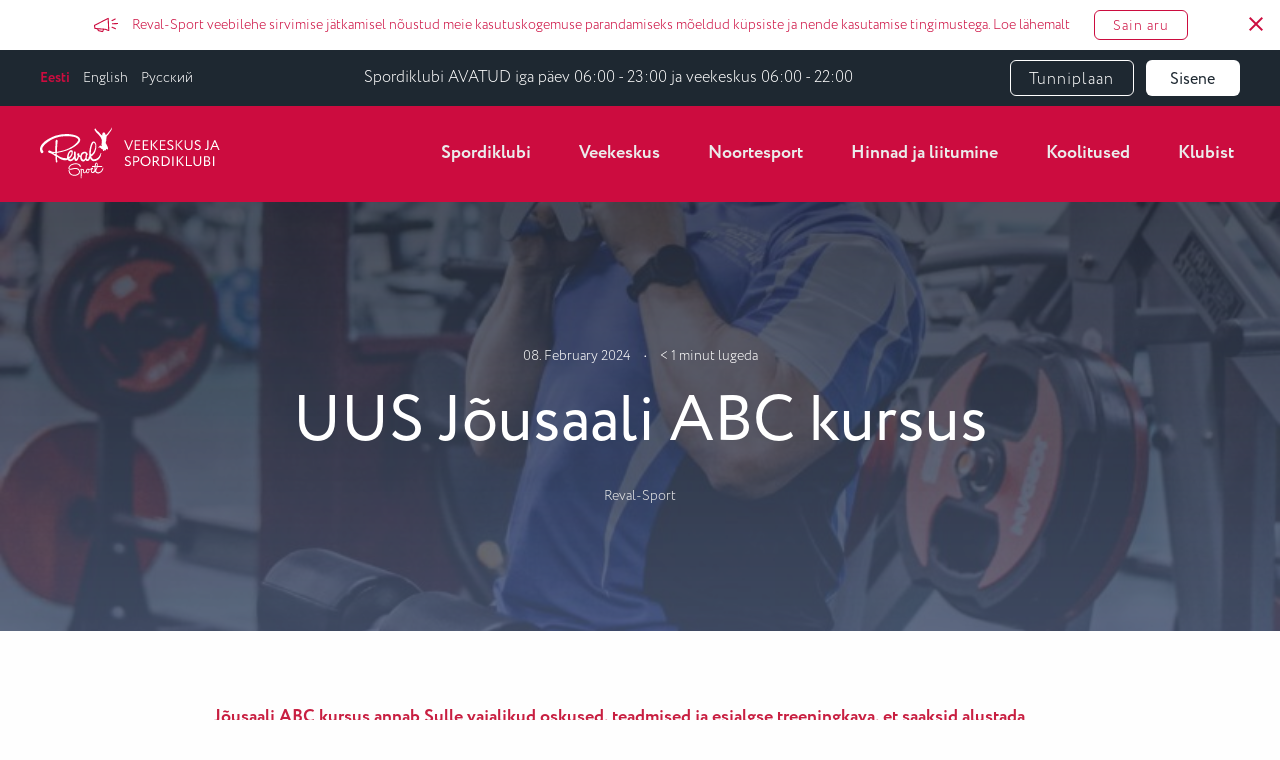

--- FILE ---
content_type: text/html; charset=UTF-8
request_url: https://revalsport.ee/uudised/uus-jousaali-abc-kursus/
body_size: 48993
content:
<!DOCTYPE html> <!--[if lt IE 9]><html id="ie" lang="et"> <![endif]--> <!--[if !(IE 6) | !(IE 7) | !(IE 8)  ]><!--><html lang="et"> <!--<![endif]--><head>  <script>(function (w, d, s, l, i) {
            w[l] = w[l] || [];
            w[l].push({
                'gtm.start': new Date().getTime(), event: 'gtm.js'
            });
            var f = d.getElementsByTagName(s)[0],
                j = d.createElement(s), dl = l != 'dataLayer' ? '&l=' + l : '';
            j.async = true;
            j.src =
                'https://www.googletagmanager.com/gtm.js?id=' + i + dl;
            f.parentNode.insertBefore(j, f);
        })(window, document, 'script', 'dataLayer', 'GTM-PTWHJNF');</script>  <script type="text/javascript">var templateUrl = 'https://revalsport.ee';</script>  <script>(function (i, s, o, g, r, a, m) {
            i['GoogleAnalyticsObject'] = r;
            i[r] = i[r] || function () {
                    (i[r].q = i[r].q || []).push(arguments)
                }, i[r].l = 1 * new Date();
            a = s.createElement(o),
                m = s.getElementsByTagName(o)[0];
            a.async = 1;
            a.src = g;
            m.parentNode.insertBefore(a, m)
        })(window, document, 'script', 'https://www.google-analytics.com/analytics.js', 'ga');

        //ga('create', 'UA-103027447-1', 'auto');
        //ga('create', 'UA-106850506-1', 'auto');
        ga('create', 'UA-105765874-1', 'auto');
        ga('require', 'ec');
        ga('send', 'pageview');</script> <meta charset="UTF-8" /><meta name="viewport" content="width=device-width, initial-scale=1"><meta http-equiv="X-UA-Compatible" content="IE=edge"><script type="text/javascript">(window.NREUM||(NREUM={})).init={ajax:{deny_list:["bam.nr-data.net"]},feature_flags:["soft_nav"]};(window.NREUM||(NREUM={})).loader_config={licenseKey:"3625f8f76a",applicationID:"94191767",browserID:"94200566"};;/*! For license information please see nr-loader-rum-1.308.0.min.js.LICENSE.txt */
(()=>{var e,t,r={163:(e,t,r)=>{"use strict";r.d(t,{j:()=>E});var n=r(384),i=r(1741);var a=r(2555);r(860).K7.genericEvents;const s="experimental.resources",o="register",c=e=>{if(!e||"string"!=typeof e)return!1;try{document.createDocumentFragment().querySelector(e)}catch{return!1}return!0};var d=r(2614),u=r(944),l=r(8122);const f="[data-nr-mask]",g=e=>(0,l.a)(e,(()=>{const e={feature_flags:[],experimental:{allow_registered_children:!1,resources:!1},mask_selector:"*",block_selector:"[data-nr-block]",mask_input_options:{color:!1,date:!1,"datetime-local":!1,email:!1,month:!1,number:!1,range:!1,search:!1,tel:!1,text:!1,time:!1,url:!1,week:!1,textarea:!1,select:!1,password:!0}};return{ajax:{deny_list:void 0,block_internal:!0,enabled:!0,autoStart:!0},api:{get allow_registered_children(){return e.feature_flags.includes(o)||e.experimental.allow_registered_children},set allow_registered_children(t){e.experimental.allow_registered_children=t},duplicate_registered_data:!1},browser_consent_mode:{enabled:!1},distributed_tracing:{enabled:void 0,exclude_newrelic_header:void 0,cors_use_newrelic_header:void 0,cors_use_tracecontext_headers:void 0,allowed_origins:void 0},get feature_flags(){return e.feature_flags},set feature_flags(t){e.feature_flags=t},generic_events:{enabled:!0,autoStart:!0},harvest:{interval:30},jserrors:{enabled:!0,autoStart:!0},logging:{enabled:!0,autoStart:!0},metrics:{enabled:!0,autoStart:!0},obfuscate:void 0,page_action:{enabled:!0},page_view_event:{enabled:!0,autoStart:!0},page_view_timing:{enabled:!0,autoStart:!0},performance:{capture_marks:!1,capture_measures:!1,capture_detail:!0,resources:{get enabled(){return e.feature_flags.includes(s)||e.experimental.resources},set enabled(t){e.experimental.resources=t},asset_types:[],first_party_domains:[],ignore_newrelic:!0}},privacy:{cookies_enabled:!0},proxy:{assets:void 0,beacon:void 0},session:{expiresMs:d.wk,inactiveMs:d.BB},session_replay:{autoStart:!0,enabled:!1,preload:!1,sampling_rate:10,error_sampling_rate:100,collect_fonts:!1,inline_images:!1,fix_stylesheets:!0,mask_all_inputs:!0,get mask_text_selector(){return e.mask_selector},set mask_text_selector(t){c(t)?e.mask_selector="".concat(t,",").concat(f):""===t||null===t?e.mask_selector=f:(0,u.R)(5,t)},get block_class(){return"nr-block"},get ignore_class(){return"nr-ignore"},get mask_text_class(){return"nr-mask"},get block_selector(){return e.block_selector},set block_selector(t){c(t)?e.block_selector+=",".concat(t):""!==t&&(0,u.R)(6,t)},get mask_input_options(){return e.mask_input_options},set mask_input_options(t){t&&"object"==typeof t?e.mask_input_options={...t,password:!0}:(0,u.R)(7,t)}},session_trace:{enabled:!0,autoStart:!0},soft_navigations:{enabled:!0,autoStart:!0},spa:{enabled:!0,autoStart:!0},ssl:void 0,user_actions:{enabled:!0,elementAttributes:["id","className","tagName","type"]}}})());var p=r(6154),m=r(9324);let h=0;const v={buildEnv:m.F3,distMethod:m.Xs,version:m.xv,originTime:p.WN},b={consented:!1},y={appMetadata:{},get consented(){return this.session?.state?.consent||b.consented},set consented(e){b.consented=e},customTransaction:void 0,denyList:void 0,disabled:!1,harvester:void 0,isolatedBacklog:!1,isRecording:!1,loaderType:void 0,maxBytes:3e4,obfuscator:void 0,onerror:void 0,ptid:void 0,releaseIds:{},session:void 0,timeKeeper:void 0,registeredEntities:[],jsAttributesMetadata:{bytes:0},get harvestCount(){return++h}},_=e=>{const t=(0,l.a)(e,y),r=Object.keys(v).reduce((e,t)=>(e[t]={value:v[t],writable:!1,configurable:!0,enumerable:!0},e),{});return Object.defineProperties(t,r)};var w=r(5701);const x=e=>{const t=e.startsWith("http");e+="/",r.p=t?e:"https://"+e};var R=r(7836),k=r(3241);const A={accountID:void 0,trustKey:void 0,agentID:void 0,licenseKey:void 0,applicationID:void 0,xpid:void 0},S=e=>(0,l.a)(e,A),T=new Set;function E(e,t={},r,s){let{init:o,info:c,loader_config:d,runtime:u={},exposed:l=!0}=t;if(!c){const e=(0,n.pV)();o=e.init,c=e.info,d=e.loader_config}e.init=g(o||{}),e.loader_config=S(d||{}),c.jsAttributes??={},p.bv&&(c.jsAttributes.isWorker=!0),e.info=(0,a.D)(c);const f=e.init,m=[c.beacon,c.errorBeacon];T.has(e.agentIdentifier)||(f.proxy.assets&&(x(f.proxy.assets),m.push(f.proxy.assets)),f.proxy.beacon&&m.push(f.proxy.beacon),e.beacons=[...m],function(e){const t=(0,n.pV)();Object.getOwnPropertyNames(i.W.prototype).forEach(r=>{const n=i.W.prototype[r];if("function"!=typeof n||"constructor"===n)return;let a=t[r];e[r]&&!1!==e.exposed&&"micro-agent"!==e.runtime?.loaderType&&(t[r]=(...t)=>{const n=e[r](...t);return a?a(...t):n})})}(e),(0,n.US)("activatedFeatures",w.B)),u.denyList=[...f.ajax.deny_list||[],...f.ajax.block_internal?m:[]],u.ptid=e.agentIdentifier,u.loaderType=r,e.runtime=_(u),T.has(e.agentIdentifier)||(e.ee=R.ee.get(e.agentIdentifier),e.exposed=l,(0,k.W)({agentIdentifier:e.agentIdentifier,drained:!!w.B?.[e.agentIdentifier],type:"lifecycle",name:"initialize",feature:void 0,data:e.config})),T.add(e.agentIdentifier)}},384:(e,t,r)=>{"use strict";r.d(t,{NT:()=>s,US:()=>u,Zm:()=>o,bQ:()=>d,dV:()=>c,pV:()=>l});var n=r(6154),i=r(1863),a=r(1910);const s={beacon:"bam.nr-data.net",errorBeacon:"bam.nr-data.net"};function o(){return n.gm.NREUM||(n.gm.NREUM={}),void 0===n.gm.newrelic&&(n.gm.newrelic=n.gm.NREUM),n.gm.NREUM}function c(){let e=o();return e.o||(e.o={ST:n.gm.setTimeout,SI:n.gm.setImmediate||n.gm.setInterval,CT:n.gm.clearTimeout,XHR:n.gm.XMLHttpRequest,REQ:n.gm.Request,EV:n.gm.Event,PR:n.gm.Promise,MO:n.gm.MutationObserver,FETCH:n.gm.fetch,WS:n.gm.WebSocket},(0,a.i)(...Object.values(e.o))),e}function d(e,t){let r=o();r.initializedAgents??={},t.initializedAt={ms:(0,i.t)(),date:new Date},r.initializedAgents[e]=t}function u(e,t){o()[e]=t}function l(){return function(){let e=o();const t=e.info||{};e.info={beacon:s.beacon,errorBeacon:s.errorBeacon,...t}}(),function(){let e=o();const t=e.init||{};e.init={...t}}(),c(),function(){let e=o();const t=e.loader_config||{};e.loader_config={...t}}(),o()}},782:(e,t,r)=>{"use strict";r.d(t,{T:()=>n});const n=r(860).K7.pageViewTiming},860:(e,t,r)=>{"use strict";r.d(t,{$J:()=>u,K7:()=>c,P3:()=>d,XX:()=>i,Yy:()=>o,df:()=>a,qY:()=>n,v4:()=>s});const n="events",i="jserrors",a="browser/blobs",s="rum",o="browser/logs",c={ajax:"ajax",genericEvents:"generic_events",jserrors:i,logging:"logging",metrics:"metrics",pageAction:"page_action",pageViewEvent:"page_view_event",pageViewTiming:"page_view_timing",sessionReplay:"session_replay",sessionTrace:"session_trace",softNav:"soft_navigations",spa:"spa"},d={[c.pageViewEvent]:1,[c.pageViewTiming]:2,[c.metrics]:3,[c.jserrors]:4,[c.spa]:5,[c.ajax]:6,[c.sessionTrace]:7,[c.softNav]:8,[c.sessionReplay]:9,[c.logging]:10,[c.genericEvents]:11},u={[c.pageViewEvent]:s,[c.pageViewTiming]:n,[c.ajax]:n,[c.spa]:n,[c.softNav]:n,[c.metrics]:i,[c.jserrors]:i,[c.sessionTrace]:a,[c.sessionReplay]:a,[c.logging]:o,[c.genericEvents]:"ins"}},944:(e,t,r)=>{"use strict";r.d(t,{R:()=>i});var n=r(3241);function i(e,t){"function"==typeof console.debug&&(console.debug("New Relic Warning: https://github.com/newrelic/newrelic-browser-agent/blob/main/docs/warning-codes.md#".concat(e),t),(0,n.W)({agentIdentifier:null,drained:null,type:"data",name:"warn",feature:"warn",data:{code:e,secondary:t}}))}},1687:(e,t,r)=>{"use strict";r.d(t,{Ak:()=>d,Ze:()=>f,x3:()=>u});var n=r(3241),i=r(7836),a=r(3606),s=r(860),o=r(2646);const c={};function d(e,t){const r={staged:!1,priority:s.P3[t]||0};l(e),c[e].get(t)||c[e].set(t,r)}function u(e,t){e&&c[e]&&(c[e].get(t)&&c[e].delete(t),p(e,t,!1),c[e].size&&g(e))}function l(e){if(!e)throw new Error("agentIdentifier required");c[e]||(c[e]=new Map)}function f(e="",t="feature",r=!1){if(l(e),!e||!c[e].get(t)||r)return p(e,t);c[e].get(t).staged=!0,g(e)}function g(e){const t=Array.from(c[e]);t.every(([e,t])=>t.staged)&&(t.sort((e,t)=>e[1].priority-t[1].priority),t.forEach(([t])=>{c[e].delete(t),p(e,t)}))}function p(e,t,r=!0){const s=e?i.ee.get(e):i.ee,c=a.i.handlers;if(!s.aborted&&s.backlog&&c){if((0,n.W)({agentIdentifier:e,type:"lifecycle",name:"drain",feature:t}),r){const e=s.backlog[t],r=c[t];if(r){for(let t=0;e&&t<e.length;++t)m(e[t],r);Object.entries(r).forEach(([e,t])=>{Object.values(t||{}).forEach(t=>{t[0]?.on&&t[0]?.context()instanceof o.y&&t[0].on(e,t[1])})})}}s.isolatedBacklog||delete c[t],s.backlog[t]=null,s.emit("drain-"+t,[])}}function m(e,t){var r=e[1];Object.values(t[r]||{}).forEach(t=>{var r=e[0];if(t[0]===r){var n=t[1],i=e[3],a=e[2];n.apply(i,a)}})}},1738:(e,t,r)=>{"use strict";r.d(t,{U:()=>g,Y:()=>f});var n=r(3241),i=r(9908),a=r(1863),s=r(944),o=r(5701),c=r(3969),d=r(8362),u=r(860),l=r(4261);function f(e,t,r,a){const f=a||r;!f||f[e]&&f[e]!==d.d.prototype[e]||(f[e]=function(){(0,i.p)(c.xV,["API/"+e+"/called"],void 0,u.K7.metrics,r.ee),(0,n.W)({agentIdentifier:r.agentIdentifier,drained:!!o.B?.[r.agentIdentifier],type:"data",name:"api",feature:l.Pl+e,data:{}});try{return t.apply(this,arguments)}catch(e){(0,s.R)(23,e)}})}function g(e,t,r,n,s){const o=e.info;null===r?delete o.jsAttributes[t]:o.jsAttributes[t]=r,(s||null===r)&&(0,i.p)(l.Pl+n,[(0,a.t)(),t,r],void 0,"session",e.ee)}},1741:(e,t,r)=>{"use strict";r.d(t,{W:()=>a});var n=r(944),i=r(4261);class a{#e(e,...t){if(this[e]!==a.prototype[e])return this[e](...t);(0,n.R)(35,e)}addPageAction(e,t){return this.#e(i.hG,e,t)}register(e){return this.#e(i.eY,e)}recordCustomEvent(e,t){return this.#e(i.fF,e,t)}setPageViewName(e,t){return this.#e(i.Fw,e,t)}setCustomAttribute(e,t,r){return this.#e(i.cD,e,t,r)}noticeError(e,t){return this.#e(i.o5,e,t)}setUserId(e,t=!1){return this.#e(i.Dl,e,t)}setApplicationVersion(e){return this.#e(i.nb,e)}setErrorHandler(e){return this.#e(i.bt,e)}addRelease(e,t){return this.#e(i.k6,e,t)}log(e,t){return this.#e(i.$9,e,t)}start(){return this.#e(i.d3)}finished(e){return this.#e(i.BL,e)}recordReplay(){return this.#e(i.CH)}pauseReplay(){return this.#e(i.Tb)}addToTrace(e){return this.#e(i.U2,e)}setCurrentRouteName(e){return this.#e(i.PA,e)}interaction(e){return this.#e(i.dT,e)}wrapLogger(e,t,r){return this.#e(i.Wb,e,t,r)}measure(e,t){return this.#e(i.V1,e,t)}consent(e){return this.#e(i.Pv,e)}}},1863:(e,t,r)=>{"use strict";function n(){return Math.floor(performance.now())}r.d(t,{t:()=>n})},1910:(e,t,r)=>{"use strict";r.d(t,{i:()=>a});var n=r(944);const i=new Map;function a(...e){return e.every(e=>{if(i.has(e))return i.get(e);const t="function"==typeof e?e.toString():"",r=t.includes("[native code]"),a=t.includes("nrWrapper");return r||a||(0,n.R)(64,e?.name||t),i.set(e,r),r})}},2555:(e,t,r)=>{"use strict";r.d(t,{D:()=>o,f:()=>s});var n=r(384),i=r(8122);const a={beacon:n.NT.beacon,errorBeacon:n.NT.errorBeacon,licenseKey:void 0,applicationID:void 0,sa:void 0,queueTime:void 0,applicationTime:void 0,ttGuid:void 0,user:void 0,account:void 0,product:void 0,extra:void 0,jsAttributes:{},userAttributes:void 0,atts:void 0,transactionName:void 0,tNamePlain:void 0};function s(e){try{return!!e.licenseKey&&!!e.errorBeacon&&!!e.applicationID}catch(e){return!1}}const o=e=>(0,i.a)(e,a)},2614:(e,t,r)=>{"use strict";r.d(t,{BB:()=>s,H3:()=>n,g:()=>d,iL:()=>c,tS:()=>o,uh:()=>i,wk:()=>a});const n="NRBA",i="SESSION",a=144e5,s=18e5,o={STARTED:"session-started",PAUSE:"session-pause",RESET:"session-reset",RESUME:"session-resume",UPDATE:"session-update"},c={SAME_TAB:"same-tab",CROSS_TAB:"cross-tab"},d={OFF:0,FULL:1,ERROR:2}},2646:(e,t,r)=>{"use strict";r.d(t,{y:()=>n});class n{constructor(e){this.contextId=e}}},2843:(e,t,r)=>{"use strict";r.d(t,{G:()=>a,u:()=>i});var n=r(3878);function i(e,t=!1,r,i){(0,n.DD)("visibilitychange",function(){if(t)return void("hidden"===document.visibilityState&&e());e(document.visibilityState)},r,i)}function a(e,t,r){(0,n.sp)("pagehide",e,t,r)}},3241:(e,t,r)=>{"use strict";r.d(t,{W:()=>a});var n=r(6154);const i="newrelic";function a(e={}){try{n.gm.dispatchEvent(new CustomEvent(i,{detail:e}))}catch(e){}}},3606:(e,t,r)=>{"use strict";r.d(t,{i:()=>a});var n=r(9908);a.on=s;var i=a.handlers={};function a(e,t,r,a){s(a||n.d,i,e,t,r)}function s(e,t,r,i,a){a||(a="feature"),e||(e=n.d);var s=t[a]=t[a]||{};(s[r]=s[r]||[]).push([e,i])}},3878:(e,t,r)=>{"use strict";function n(e,t){return{capture:e,passive:!1,signal:t}}function i(e,t,r=!1,i){window.addEventListener(e,t,n(r,i))}function a(e,t,r=!1,i){document.addEventListener(e,t,n(r,i))}r.d(t,{DD:()=>a,jT:()=>n,sp:()=>i})},3969:(e,t,r)=>{"use strict";r.d(t,{TZ:()=>n,XG:()=>o,rs:()=>i,xV:()=>s,z_:()=>a});const n=r(860).K7.metrics,i="sm",a="cm",s="storeSupportabilityMetrics",o="storeEventMetrics"},4234:(e,t,r)=>{"use strict";r.d(t,{W:()=>a});var n=r(7836),i=r(1687);class a{constructor(e,t){this.agentIdentifier=e,this.ee=n.ee.get(e),this.featureName=t,this.blocked=!1}deregisterDrain(){(0,i.x3)(this.agentIdentifier,this.featureName)}}},4261:(e,t,r)=>{"use strict";r.d(t,{$9:()=>d,BL:()=>o,CH:()=>g,Dl:()=>_,Fw:()=>y,PA:()=>h,Pl:()=>n,Pv:()=>k,Tb:()=>l,U2:()=>a,V1:()=>R,Wb:()=>x,bt:()=>b,cD:()=>v,d3:()=>w,dT:()=>c,eY:()=>p,fF:()=>f,hG:()=>i,k6:()=>s,nb:()=>m,o5:()=>u});const n="api-",i="addPageAction",a="addToTrace",s="addRelease",o="finished",c="interaction",d="log",u="noticeError",l="pauseReplay",f="recordCustomEvent",g="recordReplay",p="register",m="setApplicationVersion",h="setCurrentRouteName",v="setCustomAttribute",b="setErrorHandler",y="setPageViewName",_="setUserId",w="start",x="wrapLogger",R="measure",k="consent"},5289:(e,t,r)=>{"use strict";r.d(t,{GG:()=>s,Qr:()=>c,sB:()=>o});var n=r(3878),i=r(6389);function a(){return"undefined"==typeof document||"complete"===document.readyState}function s(e,t){if(a())return e();const r=(0,i.J)(e),s=setInterval(()=>{a()&&(clearInterval(s),r())},500);(0,n.sp)("load",r,t)}function o(e){if(a())return e();(0,n.DD)("DOMContentLoaded",e)}function c(e){if(a())return e();(0,n.sp)("popstate",e)}},5607:(e,t,r)=>{"use strict";r.d(t,{W:()=>n});const n=(0,r(9566).bz)()},5701:(e,t,r)=>{"use strict";r.d(t,{B:()=>a,t:()=>s});var n=r(3241);const i=new Set,a={};function s(e,t){const r=t.agentIdentifier;a[r]??={},e&&"object"==typeof e&&(i.has(r)||(t.ee.emit("rumresp",[e]),a[r]=e,i.add(r),(0,n.W)({agentIdentifier:r,loaded:!0,drained:!0,type:"lifecycle",name:"load",feature:void 0,data:e})))}},6154:(e,t,r)=>{"use strict";r.d(t,{OF:()=>c,RI:()=>i,WN:()=>u,bv:()=>a,eN:()=>l,gm:()=>s,mw:()=>o,sb:()=>d});var n=r(1863);const i="undefined"!=typeof window&&!!window.document,a="undefined"!=typeof WorkerGlobalScope&&("undefined"!=typeof self&&self instanceof WorkerGlobalScope&&self.navigator instanceof WorkerNavigator||"undefined"!=typeof globalThis&&globalThis instanceof WorkerGlobalScope&&globalThis.navigator instanceof WorkerNavigator),s=i?window:"undefined"!=typeof WorkerGlobalScope&&("undefined"!=typeof self&&self instanceof WorkerGlobalScope&&self||"undefined"!=typeof globalThis&&globalThis instanceof WorkerGlobalScope&&globalThis),o=Boolean("hidden"===s?.document?.visibilityState),c=/iPad|iPhone|iPod/.test(s.navigator?.userAgent),d=c&&"undefined"==typeof SharedWorker,u=((()=>{const e=s.navigator?.userAgent?.match(/Firefox[/\s](\d+\.\d+)/);Array.isArray(e)&&e.length>=2&&e[1]})(),Date.now()-(0,n.t)()),l=()=>"undefined"!=typeof PerformanceNavigationTiming&&s?.performance?.getEntriesByType("navigation")?.[0]?.responseStart},6389:(e,t,r)=>{"use strict";function n(e,t=500,r={}){const n=r?.leading||!1;let i;return(...r)=>{n&&void 0===i&&(e.apply(this,r),i=setTimeout(()=>{i=clearTimeout(i)},t)),n||(clearTimeout(i),i=setTimeout(()=>{e.apply(this,r)},t))}}function i(e){let t=!1;return(...r)=>{t||(t=!0,e.apply(this,r))}}r.d(t,{J:()=>i,s:()=>n})},6630:(e,t,r)=>{"use strict";r.d(t,{T:()=>n});const n=r(860).K7.pageViewEvent},7699:(e,t,r)=>{"use strict";r.d(t,{It:()=>a,KC:()=>o,No:()=>i,qh:()=>s});var n=r(860);const i=16e3,a=1e6,s="SESSION_ERROR",o={[n.K7.logging]:!0,[n.K7.genericEvents]:!1,[n.K7.jserrors]:!1,[n.K7.ajax]:!1}},7836:(e,t,r)=>{"use strict";r.d(t,{P:()=>o,ee:()=>c});var n=r(384),i=r(8990),a=r(2646),s=r(5607);const o="nr@context:".concat(s.W),c=function e(t,r){var n={},s={},u={},l=!1;try{l=16===r.length&&d.initializedAgents?.[r]?.runtime.isolatedBacklog}catch(e){}var f={on:p,addEventListener:p,removeEventListener:function(e,t){var r=n[e];if(!r)return;for(var i=0;i<r.length;i++)r[i]===t&&r.splice(i,1)},emit:function(e,r,n,i,a){!1!==a&&(a=!0);if(c.aborted&&!i)return;t&&a&&t.emit(e,r,n);var o=g(n);m(e).forEach(e=>{e.apply(o,r)});var d=v()[s[e]];d&&d.push([f,e,r,o]);return o},get:h,listeners:m,context:g,buffer:function(e,t){const r=v();if(t=t||"feature",f.aborted)return;Object.entries(e||{}).forEach(([e,n])=>{s[n]=t,t in r||(r[t]=[])})},abort:function(){f._aborted=!0,Object.keys(f.backlog).forEach(e=>{delete f.backlog[e]})},isBuffering:function(e){return!!v()[s[e]]},debugId:r,backlog:l?{}:t&&"object"==typeof t.backlog?t.backlog:{},isolatedBacklog:l};return Object.defineProperty(f,"aborted",{get:()=>{let e=f._aborted||!1;return e||(t&&(e=t.aborted),e)}}),f;function g(e){return e&&e instanceof a.y?e:e?(0,i.I)(e,o,()=>new a.y(o)):new a.y(o)}function p(e,t){n[e]=m(e).concat(t)}function m(e){return n[e]||[]}function h(t){return u[t]=u[t]||e(f,t)}function v(){return f.backlog}}(void 0,"globalEE"),d=(0,n.Zm)();d.ee||(d.ee=c)},8122:(e,t,r)=>{"use strict";r.d(t,{a:()=>i});var n=r(944);function i(e,t){try{if(!e||"object"!=typeof e)return(0,n.R)(3);if(!t||"object"!=typeof t)return(0,n.R)(4);const r=Object.create(Object.getPrototypeOf(t),Object.getOwnPropertyDescriptors(t)),a=0===Object.keys(r).length?e:r;for(let s in a)if(void 0!==e[s])try{if(null===e[s]){r[s]=null;continue}Array.isArray(e[s])&&Array.isArray(t[s])?r[s]=Array.from(new Set([...e[s],...t[s]])):"object"==typeof e[s]&&"object"==typeof t[s]?r[s]=i(e[s],t[s]):r[s]=e[s]}catch(e){r[s]||(0,n.R)(1,e)}return r}catch(e){(0,n.R)(2,e)}}},8362:(e,t,r)=>{"use strict";r.d(t,{d:()=>a});var n=r(9566),i=r(1741);class a extends i.W{agentIdentifier=(0,n.LA)(16)}},8374:(e,t,r)=>{r.nc=(()=>{try{return document?.currentScript?.nonce}catch(e){}return""})()},8990:(e,t,r)=>{"use strict";r.d(t,{I:()=>i});var n=Object.prototype.hasOwnProperty;function i(e,t,r){if(n.call(e,t))return e[t];var i=r();if(Object.defineProperty&&Object.keys)try{return Object.defineProperty(e,t,{value:i,writable:!0,enumerable:!1}),i}catch(e){}return e[t]=i,i}},9324:(e,t,r)=>{"use strict";r.d(t,{F3:()=>i,Xs:()=>a,xv:()=>n});const n="1.308.0",i="PROD",a="CDN"},9566:(e,t,r)=>{"use strict";r.d(t,{LA:()=>o,bz:()=>s});var n=r(6154);const i="xxxxxxxx-xxxx-4xxx-yxxx-xxxxxxxxxxxx";function a(e,t){return e?15&e[t]:16*Math.random()|0}function s(){const e=n.gm?.crypto||n.gm?.msCrypto;let t,r=0;return e&&e.getRandomValues&&(t=e.getRandomValues(new Uint8Array(30))),i.split("").map(e=>"x"===e?a(t,r++).toString(16):"y"===e?(3&a()|8).toString(16):e).join("")}function o(e){const t=n.gm?.crypto||n.gm?.msCrypto;let r,i=0;t&&t.getRandomValues&&(r=t.getRandomValues(new Uint8Array(e)));const s=[];for(var o=0;o<e;o++)s.push(a(r,i++).toString(16));return s.join("")}},9908:(e,t,r)=>{"use strict";r.d(t,{d:()=>n,p:()=>i});var n=r(7836).ee.get("handle");function i(e,t,r,i,a){a?(a.buffer([e],i),a.emit(e,t,r)):(n.buffer([e],i),n.emit(e,t,r))}}},n={};function i(e){var t=n[e];if(void 0!==t)return t.exports;var a=n[e]={exports:{}};return r[e](a,a.exports,i),a.exports}i.m=r,i.d=(e,t)=>{for(var r in t)i.o(t,r)&&!i.o(e,r)&&Object.defineProperty(e,r,{enumerable:!0,get:t[r]})},i.f={},i.e=e=>Promise.all(Object.keys(i.f).reduce((t,r)=>(i.f[r](e,t),t),[])),i.u=e=>"nr-rum-1.308.0.min.js",i.o=(e,t)=>Object.prototype.hasOwnProperty.call(e,t),e={},t="NRBA-1.308.0.PROD:",i.l=(r,n,a,s)=>{if(e[r])e[r].push(n);else{var o,c;if(void 0!==a)for(var d=document.getElementsByTagName("script"),u=0;u<d.length;u++){var l=d[u];if(l.getAttribute("src")==r||l.getAttribute("data-webpack")==t+a){o=l;break}}if(!o){c=!0;var f={296:"sha512-+MIMDsOcckGXa1EdWHqFNv7P+JUkd5kQwCBr3KE6uCvnsBNUrdSt4a/3/L4j4TxtnaMNjHpza2/erNQbpacJQA=="};(o=document.createElement("script")).charset="utf-8",i.nc&&o.setAttribute("nonce",i.nc),o.setAttribute("data-webpack",t+a),o.src=r,0!==o.src.indexOf(window.location.origin+"/")&&(o.crossOrigin="anonymous"),f[s]&&(o.integrity=f[s])}e[r]=[n];var g=(t,n)=>{o.onerror=o.onload=null,clearTimeout(p);var i=e[r];if(delete e[r],o.parentNode&&o.parentNode.removeChild(o),i&&i.forEach(e=>e(n)),t)return t(n)},p=setTimeout(g.bind(null,void 0,{type:"timeout",target:o}),12e4);o.onerror=g.bind(null,o.onerror),o.onload=g.bind(null,o.onload),c&&document.head.appendChild(o)}},i.r=e=>{"undefined"!=typeof Symbol&&Symbol.toStringTag&&Object.defineProperty(e,Symbol.toStringTag,{value:"Module"}),Object.defineProperty(e,"__esModule",{value:!0})},i.p="https://js-agent.newrelic.com/",(()=>{var e={374:0,840:0};i.f.j=(t,r)=>{var n=i.o(e,t)?e[t]:void 0;if(0!==n)if(n)r.push(n[2]);else{var a=new Promise((r,i)=>n=e[t]=[r,i]);r.push(n[2]=a);var s=i.p+i.u(t),o=new Error;i.l(s,r=>{if(i.o(e,t)&&(0!==(n=e[t])&&(e[t]=void 0),n)){var a=r&&("load"===r.type?"missing":r.type),s=r&&r.target&&r.target.src;o.message="Loading chunk "+t+" failed: ("+a+": "+s+")",o.name="ChunkLoadError",o.type=a,o.request=s,n[1](o)}},"chunk-"+t,t)}};var t=(t,r)=>{var n,a,[s,o,c]=r,d=0;if(s.some(t=>0!==e[t])){for(n in o)i.o(o,n)&&(i.m[n]=o[n]);if(c)c(i)}for(t&&t(r);d<s.length;d++)a=s[d],i.o(e,a)&&e[a]&&e[a][0](),e[a]=0},r=self["webpackChunk:NRBA-1.308.0.PROD"]=self["webpackChunk:NRBA-1.308.0.PROD"]||[];r.forEach(t.bind(null,0)),r.push=t.bind(null,r.push.bind(r))})(),(()=>{"use strict";i(8374);var e=i(8362),t=i(860);const r=Object.values(t.K7);var n=i(163);var a=i(9908),s=i(1863),o=i(4261),c=i(1738);var d=i(1687),u=i(4234),l=i(5289),f=i(6154),g=i(944),p=i(384);const m=e=>f.RI&&!0===e?.privacy.cookies_enabled;function h(e){return!!(0,p.dV)().o.MO&&m(e)&&!0===e?.session_trace.enabled}var v=i(6389),b=i(7699);class y extends u.W{constructor(e,t){super(e.agentIdentifier,t),this.agentRef=e,this.abortHandler=void 0,this.featAggregate=void 0,this.loadedSuccessfully=void 0,this.onAggregateImported=new Promise(e=>{this.loadedSuccessfully=e}),this.deferred=Promise.resolve(),!1===e.init[this.featureName].autoStart?this.deferred=new Promise((t,r)=>{this.ee.on("manual-start-all",(0,v.J)(()=>{(0,d.Ak)(e.agentIdentifier,this.featureName),t()}))}):(0,d.Ak)(e.agentIdentifier,t)}importAggregator(e,t,r={}){if(this.featAggregate)return;const n=async()=>{let n;await this.deferred;try{if(m(e.init)){const{setupAgentSession:t}=await i.e(296).then(i.bind(i,3305));n=t(e)}}catch(e){(0,g.R)(20,e),this.ee.emit("internal-error",[e]),(0,a.p)(b.qh,[e],void 0,this.featureName,this.ee)}try{if(!this.#t(this.featureName,n,e.init))return(0,d.Ze)(this.agentIdentifier,this.featureName),void this.loadedSuccessfully(!1);const{Aggregate:i}=await t();this.featAggregate=new i(e,r),e.runtime.harvester.initializedAggregates.push(this.featAggregate),this.loadedSuccessfully(!0)}catch(e){(0,g.R)(34,e),this.abortHandler?.(),(0,d.Ze)(this.agentIdentifier,this.featureName,!0),this.loadedSuccessfully(!1),this.ee&&this.ee.abort()}};f.RI?(0,l.GG)(()=>n(),!0):n()}#t(e,r,n){if(this.blocked)return!1;switch(e){case t.K7.sessionReplay:return h(n)&&!!r;case t.K7.sessionTrace:return!!r;default:return!0}}}var _=i(6630),w=i(2614),x=i(3241);class R extends y{static featureName=_.T;constructor(e){var t;super(e,_.T),this.setupInspectionEvents(e.agentIdentifier),t=e,(0,c.Y)(o.Fw,function(e,r){"string"==typeof e&&("/"!==e.charAt(0)&&(e="/"+e),t.runtime.customTransaction=(r||"http://custom.transaction")+e,(0,a.p)(o.Pl+o.Fw,[(0,s.t)()],void 0,void 0,t.ee))},t),this.importAggregator(e,()=>i.e(296).then(i.bind(i,3943)))}setupInspectionEvents(e){const t=(t,r)=>{t&&(0,x.W)({agentIdentifier:e,timeStamp:t.timeStamp,loaded:"complete"===t.target.readyState,type:"window",name:r,data:t.target.location+""})};(0,l.sB)(e=>{t(e,"DOMContentLoaded")}),(0,l.GG)(e=>{t(e,"load")}),(0,l.Qr)(e=>{t(e,"navigate")}),this.ee.on(w.tS.UPDATE,(t,r)=>{(0,x.W)({agentIdentifier:e,type:"lifecycle",name:"session",data:r})})}}class k extends e.d{constructor(e){var t;(super(),f.gm)?(this.features={},(0,p.bQ)(this.agentIdentifier,this),this.desiredFeatures=new Set(e.features||[]),this.desiredFeatures.add(R),(0,n.j)(this,e,e.loaderType||"agent"),t=this,(0,c.Y)(o.cD,function(e,r,n=!1){if("string"==typeof e){if(["string","number","boolean"].includes(typeof r)||null===r)return(0,c.U)(t,e,r,o.cD,n);(0,g.R)(40,typeof r)}else(0,g.R)(39,typeof e)},t),function(e){(0,c.Y)(o.Dl,function(t,r=!1){if("string"!=typeof t&&null!==t)return void(0,g.R)(41,typeof t);const n=e.info.jsAttributes["enduser.id"];r&&null!=n&&n!==t?(0,a.p)(o.Pl+"setUserIdAndResetSession",[t],void 0,"session",e.ee):(0,c.U)(e,"enduser.id",t,o.Dl,!0)},e)}(this),function(e){(0,c.Y)(o.nb,function(t){if("string"==typeof t||null===t)return(0,c.U)(e,"application.version",t,o.nb,!1);(0,g.R)(42,typeof t)},e)}(this),function(e){(0,c.Y)(o.d3,function(){e.ee.emit("manual-start-all")},e)}(this),function(e){(0,c.Y)(o.Pv,function(t=!0){if("boolean"==typeof t){if((0,a.p)(o.Pl+o.Pv,[t],void 0,"session",e.ee),e.runtime.consented=t,t){const t=e.features.page_view_event;t.onAggregateImported.then(e=>{const r=t.featAggregate;e&&!r.sentRum&&r.sendRum()})}}else(0,g.R)(65,typeof t)},e)}(this),this.run()):(0,g.R)(21)}get config(){return{info:this.info,init:this.init,loader_config:this.loader_config,runtime:this.runtime}}get api(){return this}run(){try{const e=function(e){const t={};return r.forEach(r=>{t[r]=!!e[r]?.enabled}),t}(this.init),n=[...this.desiredFeatures];n.sort((e,r)=>t.P3[e.featureName]-t.P3[r.featureName]),n.forEach(r=>{if(!e[r.featureName]&&r.featureName!==t.K7.pageViewEvent)return;if(r.featureName===t.K7.spa)return void(0,g.R)(67);const n=function(e){switch(e){case t.K7.ajax:return[t.K7.jserrors];case t.K7.sessionTrace:return[t.K7.ajax,t.K7.pageViewEvent];case t.K7.sessionReplay:return[t.K7.sessionTrace];case t.K7.pageViewTiming:return[t.K7.pageViewEvent];default:return[]}}(r.featureName).filter(e=>!(e in this.features));n.length>0&&(0,g.R)(36,{targetFeature:r.featureName,missingDependencies:n}),this.features[r.featureName]=new r(this)})}catch(e){(0,g.R)(22,e);for(const e in this.features)this.features[e].abortHandler?.();const t=(0,p.Zm)();delete t.initializedAgents[this.agentIdentifier]?.features,delete this.sharedAggregator;return t.ee.get(this.agentIdentifier).abort(),!1}}}var A=i(2843),S=i(782);class T extends y{static featureName=S.T;constructor(e){super(e,S.T),f.RI&&((0,A.u)(()=>(0,a.p)("docHidden",[(0,s.t)()],void 0,S.T,this.ee),!0),(0,A.G)(()=>(0,a.p)("winPagehide",[(0,s.t)()],void 0,S.T,this.ee)),this.importAggregator(e,()=>i.e(296).then(i.bind(i,2117))))}}var E=i(3969);class I extends y{static featureName=E.TZ;constructor(e){super(e,E.TZ),f.RI&&document.addEventListener("securitypolicyviolation",e=>{(0,a.p)(E.xV,["Generic/CSPViolation/Detected"],void 0,this.featureName,this.ee)}),this.importAggregator(e,()=>i.e(296).then(i.bind(i,9623)))}}new k({features:[R,T,I],loaderType:"lite"})})()})();</script><link rel="apple-touch-icon" sizes="180x180"
 href="https://revalsport.ee/wp-content/themes/reval/assets/img/icons/apple-touch-icon.png"><link rel="icon" type="image/png" sizes="32x32"
 href="https://revalsport.ee/wp-content/themes/reval/assets/img/icons/favicon-32x32.png"><link rel="icon" type="image/png" sizes="16x16"
 href="https://revalsport.ee/wp-content/themes/reval/assets/img/icons/favicon-16x16.png"><link rel="manifest" href="https://revalsport.ee/wp-content/themes/reval/assets/img/icons/manifest.json"><link rel="mask-icon"
 href="https://revalsport.ee/wp-content/themes/reval/assets/img/icons/safari-pinned-tab.svg"
 color="#cc0c3f"><link rel="shortcut icon" href="https://revalsport.ee/wp-content/themes/reval/assets/img/icons/favicon.ico"><meta name="msapplication-config"
 content="https://revalsport.ee/themes/reval/assets/img/icons/browserconfig.xml"><meta name="theme-color" content="#ffffff"><meta name='robots' content='index, follow, max-image-preview:large, max-snippet:-1, max-video-preview:-1' /><style>img:is([sizes="auto" i], [sizes^="auto," i]) { contain-intrinsic-size: 3000px 1500px }</style><link rel="alternate" hreflang="et" href="https://revalsport.ee/uudised/uus-jousaali-abc-kursus/" /><link rel="alternate" hreflang="x-default" href="https://revalsport.ee/uudised/uus-jousaali-abc-kursus/" /><title>UUS Jõusaali ABC kursus - Reval-Sport</title><link rel="canonical" href="https://revalsport.ee/uudised/uus-jousaali-abc-kursus/" /><meta property="og:locale" content="et_EE" /><meta property="og:type" content="article" /><meta property="og:title" content="UUS Jõusaali ABC kursus - Reval-Sport" /><meta property="og:description" content="Jõusaali ABC kursus annab Sulle vajalikud oskused, teadmised ja esialgse treeningkava, et saaksid alustada jõusaalis treenimisega teadlikult ning turvaliselt. Kas soovid alustada treeningutega, aga ei tea, millest ja kuidas alustada? Sa ei tea, kuidas kõik need masinad töötavad ja kuidas neid kasutada? Tunned segadust millistest harjutustest alustada ning mitu kordust või seeriat peaks tegema? Jõusaali [&hellip;]" /><meta property="og:url" content="https://revalsport.ee/uudised/uus-jousaali-abc-kursus/" /><meta property="og:site_name" content="Reval-Sport" /><meta property="article:publisher" content="https://www.facebook.com/revalsport/" /><meta property="article:published_time" content="2024-02-08T09:08:04+00:00" /><meta property="og:image" content="https://revalsport.ee/wp-content/uploads/2023/02/20230116-IMG_3107-2-scaled.jpg" /><meta property="og:image:width" content="2048" /><meta property="og:image:height" content="2560" /><meta property="og:image:type" content="image/jpeg" /><meta name="author" content="Reval-Sport" /><meta name="twitter:card" content="summary_large_image" /><meta name="twitter:label1" content="Written by" /><meta name="twitter:data1" content="Reval-Sport" /><meta name="twitter:label2" content="Est. reading time" /><meta name="twitter:data2" content="1 minut" /> <script type="application/ld+json" class="yoast-schema-graph">{"@context":"https://schema.org","@graph":[{"@type":"WebPage","@id":"https://revalsport.ee/uudised/uus-jousaali-abc-kursus/","url":"https://revalsport.ee/uudised/uus-jousaali-abc-kursus/","name":"UUS Jõusaali ABC kursus - Reval-Sport","isPartOf":{"@id":"https://revalsport.ee/#website"},"primaryImageOfPage":{"@id":"https://revalsport.ee/uudised/uus-jousaali-abc-kursus/#primaryimage"},"image":{"@id":"https://revalsport.ee/uudised/uus-jousaali-abc-kursus/#primaryimage"},"thumbnailUrl":"https://revalsport.ee/wp-content/uploads/2023/02/20230116-IMG_3107-2-scaled.jpg","datePublished":"2024-02-08T09:08:04+00:00","author":{"@id":"https://revalsport.ee/#/schema/person/dfa2e4035678eed7018291a30afc0404"},"breadcrumb":{"@id":"https://revalsport.ee/uudised/uus-jousaali-abc-kursus/#breadcrumb"},"inLanguage":"et","potentialAction":[{"@type":"ReadAction","target":["https://revalsport.ee/uudised/uus-jousaali-abc-kursus/"]}]},{"@type":"ImageObject","inLanguage":"et","@id":"https://revalsport.ee/uudised/uus-jousaali-abc-kursus/#primaryimage","url":"https://revalsport.ee/wp-content/uploads/2023/02/20230116-IMG_3107-2-scaled.jpg","contentUrl":"https://revalsport.ee/wp-content/uploads/2023/02/20230116-IMG_3107-2-scaled.jpg","width":2048,"height":2560},{"@type":"BreadcrumbList","@id":"https://revalsport.ee/uudised/uus-jousaali-abc-kursus/#breadcrumb","itemListElement":[{"@type":"ListItem","position":1,"name":"Avaleht","item":"https://revalsport.ee/"},{"@type":"ListItem","position":2,"name":"Blogi","item":"https://revalsport.ee/blogi/"},{"@type":"ListItem","position":3,"name":"UUS Jõusaali ABC kursus"}]},{"@type":"WebSite","@id":"https://revalsport.ee/#website","url":"https://revalsport.ee/","name":"Reval-Sport","description":"Spordiklubi ja Veekeskus","potentialAction":[{"@type":"SearchAction","target":{"@type":"EntryPoint","urlTemplate":"https://revalsport.ee/?s={search_term_string}"},"query-input":{"@type":"PropertyValueSpecification","valueRequired":true,"valueName":"search_term_string"}}],"inLanguage":"et"},{"@type":"Person","@id":"https://revalsport.ee/#/schema/person/dfa2e4035678eed7018291a30afc0404","name":"Reval-Sport","image":{"@type":"ImageObject","inLanguage":"et","@id":"https://revalsport.ee/#/schema/person/image/","url":"https://secure.gravatar.com/avatar/587d4c12fef06af41f2fdfa19a3e68443bf8a7923b47cb75022481f8d77552ad?s=96&d=mm&r=g","contentUrl":"https://secure.gravatar.com/avatar/587d4c12fef06af41f2fdfa19a3e68443bf8a7923b47cb75022481f8d77552ad?s=96&d=mm&r=g","caption":"Reval-Sport"},"url":"https://revalsport.ee/author/na_reval_admin/"}]}</script> <link rel='dns-prefetch' href='//cdnjs.cloudflare.com' /><link rel='dns-prefetch' href='//cdn.jsdelivr.net' /><link rel='dns-prefetch' href='//www.googletagmanager.com' /><link rel='dns-prefetch' href='//code.jquery.com' /> <script type="text/javascript" id="wpp-js" src="https://revalsport.ee/wp-content/plugins/wordpress-popular-posts/assets/js/wpp.min.js?ver=7.3.3" data-sampling="1" data-sampling-rate="50" data-api-url="https://revalsport.ee/wp-json/wordpress-popular-posts" data-post-id="72657" data-token="6293f218fc" data-lang="0" data-debug="0"></script> <link rel='stylesheet' id='wp-block-library-css' href='https://revalsport.ee/core/wp-includes/css/dist/block-library/style.min.css' type='text/css' media='all' /><style id='classic-theme-styles-inline-css' type='text/css'>/*! This file is auto-generated */
.wp-block-button__link{color:#fff;background-color:#32373c;border-radius:9999px;box-shadow:none;text-decoration:none;padding:calc(.667em + 2px) calc(1.333em + 2px);font-size:1.125em}.wp-block-file__button{background:#32373c;color:#fff;text-decoration:none}</style><style id='global-styles-inline-css' type='text/css'>:root{--wp--preset--aspect-ratio--square: 1;--wp--preset--aspect-ratio--4-3: 4/3;--wp--preset--aspect-ratio--3-4: 3/4;--wp--preset--aspect-ratio--3-2: 3/2;--wp--preset--aspect-ratio--2-3: 2/3;--wp--preset--aspect-ratio--16-9: 16/9;--wp--preset--aspect-ratio--9-16: 9/16;--wp--preset--color--black: #000000;--wp--preset--color--cyan-bluish-gray: #abb8c3;--wp--preset--color--white: #ffffff;--wp--preset--color--pale-pink: #f78da7;--wp--preset--color--vivid-red: #cf2e2e;--wp--preset--color--luminous-vivid-orange: #ff6900;--wp--preset--color--luminous-vivid-amber: #fcb900;--wp--preset--color--light-green-cyan: #7bdcb5;--wp--preset--color--vivid-green-cyan: #00d084;--wp--preset--color--pale-cyan-blue: #8ed1fc;--wp--preset--color--vivid-cyan-blue: #0693e3;--wp--preset--color--vivid-purple: #9b51e0;--wp--preset--gradient--vivid-cyan-blue-to-vivid-purple: linear-gradient(135deg,rgba(6,147,227,1) 0%,rgb(155,81,224) 100%);--wp--preset--gradient--light-green-cyan-to-vivid-green-cyan: linear-gradient(135deg,rgb(122,220,180) 0%,rgb(0,208,130) 100%);--wp--preset--gradient--luminous-vivid-amber-to-luminous-vivid-orange: linear-gradient(135deg,rgba(252,185,0,1) 0%,rgba(255,105,0,1) 100%);--wp--preset--gradient--luminous-vivid-orange-to-vivid-red: linear-gradient(135deg,rgba(255,105,0,1) 0%,rgb(207,46,46) 100%);--wp--preset--gradient--very-light-gray-to-cyan-bluish-gray: linear-gradient(135deg,rgb(238,238,238) 0%,rgb(169,184,195) 100%);--wp--preset--gradient--cool-to-warm-spectrum: linear-gradient(135deg,rgb(74,234,220) 0%,rgb(151,120,209) 20%,rgb(207,42,186) 40%,rgb(238,44,130) 60%,rgb(251,105,98) 80%,rgb(254,248,76) 100%);--wp--preset--gradient--blush-light-purple: linear-gradient(135deg,rgb(255,206,236) 0%,rgb(152,150,240) 100%);--wp--preset--gradient--blush-bordeaux: linear-gradient(135deg,rgb(254,205,165) 0%,rgb(254,45,45) 50%,rgb(107,0,62) 100%);--wp--preset--gradient--luminous-dusk: linear-gradient(135deg,rgb(255,203,112) 0%,rgb(199,81,192) 50%,rgb(65,88,208) 100%);--wp--preset--gradient--pale-ocean: linear-gradient(135deg,rgb(255,245,203) 0%,rgb(182,227,212) 50%,rgb(51,167,181) 100%);--wp--preset--gradient--electric-grass: linear-gradient(135deg,rgb(202,248,128) 0%,rgb(113,206,126) 100%);--wp--preset--gradient--midnight: linear-gradient(135deg,rgb(2,3,129) 0%,rgb(40,116,252) 100%);--wp--preset--font-size--small: 13px;--wp--preset--font-size--medium: 20px;--wp--preset--font-size--large: 36px;--wp--preset--font-size--x-large: 42px;--wp--preset--spacing--20: 0.44rem;--wp--preset--spacing--30: 0.67rem;--wp--preset--spacing--40: 1rem;--wp--preset--spacing--50: 1.5rem;--wp--preset--spacing--60: 2.25rem;--wp--preset--spacing--70: 3.38rem;--wp--preset--spacing--80: 5.06rem;--wp--preset--shadow--natural: 6px 6px 9px rgba(0, 0, 0, 0.2);--wp--preset--shadow--deep: 12px 12px 50px rgba(0, 0, 0, 0.4);--wp--preset--shadow--sharp: 6px 6px 0px rgba(0, 0, 0, 0.2);--wp--preset--shadow--outlined: 6px 6px 0px -3px rgba(255, 255, 255, 1), 6px 6px rgba(0, 0, 0, 1);--wp--preset--shadow--crisp: 6px 6px 0px rgba(0, 0, 0, 1);}:where(.is-layout-flex){gap: 0.5em;}:where(.is-layout-grid){gap: 0.5em;}body .is-layout-flex{display: flex;}.is-layout-flex{flex-wrap: wrap;align-items: center;}.is-layout-flex > :is(*, div){margin: 0;}body .is-layout-grid{display: grid;}.is-layout-grid > :is(*, div){margin: 0;}:where(.wp-block-columns.is-layout-flex){gap: 2em;}:where(.wp-block-columns.is-layout-grid){gap: 2em;}:where(.wp-block-post-template.is-layout-flex){gap: 1.25em;}:where(.wp-block-post-template.is-layout-grid){gap: 1.25em;}.has-black-color{color: var(--wp--preset--color--black) !important;}.has-cyan-bluish-gray-color{color: var(--wp--preset--color--cyan-bluish-gray) !important;}.has-white-color{color: var(--wp--preset--color--white) !important;}.has-pale-pink-color{color: var(--wp--preset--color--pale-pink) !important;}.has-vivid-red-color{color: var(--wp--preset--color--vivid-red) !important;}.has-luminous-vivid-orange-color{color: var(--wp--preset--color--luminous-vivid-orange) !important;}.has-luminous-vivid-amber-color{color: var(--wp--preset--color--luminous-vivid-amber) !important;}.has-light-green-cyan-color{color: var(--wp--preset--color--light-green-cyan) !important;}.has-vivid-green-cyan-color{color: var(--wp--preset--color--vivid-green-cyan) !important;}.has-pale-cyan-blue-color{color: var(--wp--preset--color--pale-cyan-blue) !important;}.has-vivid-cyan-blue-color{color: var(--wp--preset--color--vivid-cyan-blue) !important;}.has-vivid-purple-color{color: var(--wp--preset--color--vivid-purple) !important;}.has-black-background-color{background-color: var(--wp--preset--color--black) !important;}.has-cyan-bluish-gray-background-color{background-color: var(--wp--preset--color--cyan-bluish-gray) !important;}.has-white-background-color{background-color: var(--wp--preset--color--white) !important;}.has-pale-pink-background-color{background-color: var(--wp--preset--color--pale-pink) !important;}.has-vivid-red-background-color{background-color: var(--wp--preset--color--vivid-red) !important;}.has-luminous-vivid-orange-background-color{background-color: var(--wp--preset--color--luminous-vivid-orange) !important;}.has-luminous-vivid-amber-background-color{background-color: var(--wp--preset--color--luminous-vivid-amber) !important;}.has-light-green-cyan-background-color{background-color: var(--wp--preset--color--light-green-cyan) !important;}.has-vivid-green-cyan-background-color{background-color: var(--wp--preset--color--vivid-green-cyan) !important;}.has-pale-cyan-blue-background-color{background-color: var(--wp--preset--color--pale-cyan-blue) !important;}.has-vivid-cyan-blue-background-color{background-color: var(--wp--preset--color--vivid-cyan-blue) !important;}.has-vivid-purple-background-color{background-color: var(--wp--preset--color--vivid-purple) !important;}.has-black-border-color{border-color: var(--wp--preset--color--black) !important;}.has-cyan-bluish-gray-border-color{border-color: var(--wp--preset--color--cyan-bluish-gray) !important;}.has-white-border-color{border-color: var(--wp--preset--color--white) !important;}.has-pale-pink-border-color{border-color: var(--wp--preset--color--pale-pink) !important;}.has-vivid-red-border-color{border-color: var(--wp--preset--color--vivid-red) !important;}.has-luminous-vivid-orange-border-color{border-color: var(--wp--preset--color--luminous-vivid-orange) !important;}.has-luminous-vivid-amber-border-color{border-color: var(--wp--preset--color--luminous-vivid-amber) !important;}.has-light-green-cyan-border-color{border-color: var(--wp--preset--color--light-green-cyan) !important;}.has-vivid-green-cyan-border-color{border-color: var(--wp--preset--color--vivid-green-cyan) !important;}.has-pale-cyan-blue-border-color{border-color: var(--wp--preset--color--pale-cyan-blue) !important;}.has-vivid-cyan-blue-border-color{border-color: var(--wp--preset--color--vivid-cyan-blue) !important;}.has-vivid-purple-border-color{border-color: var(--wp--preset--color--vivid-purple) !important;}.has-vivid-cyan-blue-to-vivid-purple-gradient-background{background: var(--wp--preset--gradient--vivid-cyan-blue-to-vivid-purple) !important;}.has-light-green-cyan-to-vivid-green-cyan-gradient-background{background: var(--wp--preset--gradient--light-green-cyan-to-vivid-green-cyan) !important;}.has-luminous-vivid-amber-to-luminous-vivid-orange-gradient-background{background: var(--wp--preset--gradient--luminous-vivid-amber-to-luminous-vivid-orange) !important;}.has-luminous-vivid-orange-to-vivid-red-gradient-background{background: var(--wp--preset--gradient--luminous-vivid-orange-to-vivid-red) !important;}.has-very-light-gray-to-cyan-bluish-gray-gradient-background{background: var(--wp--preset--gradient--very-light-gray-to-cyan-bluish-gray) !important;}.has-cool-to-warm-spectrum-gradient-background{background: var(--wp--preset--gradient--cool-to-warm-spectrum) !important;}.has-blush-light-purple-gradient-background{background: var(--wp--preset--gradient--blush-light-purple) !important;}.has-blush-bordeaux-gradient-background{background: var(--wp--preset--gradient--blush-bordeaux) !important;}.has-luminous-dusk-gradient-background{background: var(--wp--preset--gradient--luminous-dusk) !important;}.has-pale-ocean-gradient-background{background: var(--wp--preset--gradient--pale-ocean) !important;}.has-electric-grass-gradient-background{background: var(--wp--preset--gradient--electric-grass) !important;}.has-midnight-gradient-background{background: var(--wp--preset--gradient--midnight) !important;}.has-small-font-size{font-size: var(--wp--preset--font-size--small) !important;}.has-medium-font-size{font-size: var(--wp--preset--font-size--medium) !important;}.has-large-font-size{font-size: var(--wp--preset--font-size--large) !important;}.has-x-large-font-size{font-size: var(--wp--preset--font-size--x-large) !important;}
:where(.wp-block-post-template.is-layout-flex){gap: 1.25em;}:where(.wp-block-post-template.is-layout-grid){gap: 1.25em;}
:where(.wp-block-columns.is-layout-flex){gap: 2em;}:where(.wp-block-columns.is-layout-grid){gap: 2em;}
:root :where(.wp-block-pullquote){font-size: 1.5em;line-height: 1.6;}</style><link rel='stylesheet' id='woocommerce-layout-css' href='https://revalsport.ee/wp-content/cache/autoptimize/css/autoptimize_single_e98f5279cacaef826050eb2595082e77.css' type='text/css' media='all' /><link rel='stylesheet' id='woocommerce-smallscreen-css' href='https://revalsport.ee/wp-content/cache/autoptimize/css/autoptimize_single_59d266c0ea580aae1113acb3761f7ad5.css' type='text/css' media='only screen and (max-width: 768px)' /><link rel='stylesheet' id='woocommerce-general-css' href='https://revalsport.ee/wp-content/cache/autoptimize/css/autoptimize_single_0a5cfa15a1c3bce6319a071a84e71e83.css' type='text/css' media='all' /><style id='woocommerce-inline-inline-css' type='text/css'>.woocommerce form .form-row .required { visibility: visible; }</style><link rel='stylesheet' id='jquery-ui-css' href='https://code.jquery.com/ui/1.12.1/themes/smoothness/jquery-ui.css' type='text/css' media='all' /><link rel='stylesheet' id='moby-plugin-timepicker-css' href='https://revalsport.ee/wp-content/plugins/moby-plugin/assets/lib/timepicker/jquery.timepicker.min.css' type='text/css' media='all' /><link rel='stylesheet' id='moby-plugin-datepicker-css' href='https://revalsport.ee/wp-content/cache/autoptimize/css/autoptimize_single_8220fb87b3672b42f94491fdb8cbbcc0.css' type='text/css' media='all' /><link rel='stylesheet' id='moby-plugin-dataTables-css' href='https://revalsport.ee/wp-content/plugins/moby-plugin/assets/lib/datatables/css/jquery.dataTables.min.css' type='text/css' media='all' /><link rel='stylesheet' id='moby-plugin-dataTables-foundation-css' href='https://revalsport.ee/wp-content/plugins/moby-plugin/assets/lib/datatables/css/dataTables.foundation.min.css' type='text/css' media='all' /><link rel='stylesheet' id='moby-plugin-dataTables-bootstrap-css' href='https://revalsport.ee/wp-content/plugins/moby-plugin/assets/lib/datatables/css/dataTables.bootstrap.min.css' type='text/css' media='all' /><link rel='stylesheet' id='moby-plugin-mobystrap-css' href='https://revalsport.ee/wp-content/cache/autoptimize/css/autoptimize_single_e8b642f8596a76bf846a47eeebd3118c.css' type='text/css' media='all' /><link rel='stylesheet' id='moby-plugin-plugin-styles-css' href='https://revalsport.ee/wp-content/cache/autoptimize/css/autoptimize_single_506aa0a024d4c852c3caec3bb91dcb27.css' type='text/css' media='all' /><link rel='stylesheet' id='montonio-style-css' href='https://revalsport.ee/wp-content/cache/autoptimize/css/autoptimize_single_f936c2037a66637dcb278553038a4d10.css' type='text/css' media='all' /><link rel='stylesheet' id='brands-styles-css' href='https://revalsport.ee/wp-content/cache/autoptimize/css/autoptimize_single_48d56016b20f151be4f24ba6d0eb1be4.css' type='text/css' media='all' /><link rel='stylesheet' id='select2-stylesheet-css' href='https://revalsport.ee/wp-content/themes/reval/vendor/select2/css/select2.min.css' type='text/css' media='all' /><link rel='stylesheet' id='main-stylesheet-css' href='https://revalsport.ee/wp-content/cache/autoptimize/css/autoptimize_single_3817fa35be115058a6004168cd8dc5a5.css?v=17597784005&#038;ver=17597784005' type='text/css' media='all' /><link rel='stylesheet' id='css-icons-css' href='https://revalsport.ee/wp-content/themes/reval/assets/icon/materialdesignicons.min.css' type='text/css' media='all' /><link rel='stylesheet' id='buttons-css' href='https://revalsport.ee/core/wp-includes/css/buttons.min.css' type='text/css' media='all' /><link rel='stylesheet' id='dashicons-css' href='https://revalsport.ee/core/wp-includes/css/dashicons.min.css' type='text/css' media='all' /><link rel='stylesheet' id='mediaelement-css' href='https://revalsport.ee/core/wp-includes/js/mediaelement/mediaelementplayer-legacy.min.css' type='text/css' media='all' /><link rel='stylesheet' id='wp-mediaelement-css' href='https://revalsport.ee/core/wp-includes/js/mediaelement/wp-mediaelement.min.css' type='text/css' media='all' /><link rel='stylesheet' id='media-views-css' href='https://revalsport.ee/core/wp-includes/css/media-views.min.css' type='text/css' media='all' /><link rel='stylesheet' id='imgareaselect-css' href='https://revalsport.ee/wp-content/cache/autoptimize/css/autoptimize_single_7d28cad92829b3d633a087b5f3b595af.css' type='text/css' media='all' /><link rel='stylesheet' id='yarppRelatedCss-css' href='https://revalsport.ee/wp-content/cache/autoptimize/css/autoptimize_single_825acc65c7a3728f76a5b39cdc177e6f.css' type='text/css' media='all' /> <script type="text/javascript" src="https://revalsport.ee/core/wp-includes/js/jquery/jquery.min.js" id="jquery-core-js"></script> <script type="text/javascript" src="https://revalsport.ee/wp-content/plugins/vd-moby-integration/public/js/vd-moby-integration-public.js?v=1.0.1&amp;ver=1.0.1" id="vd-moby-integration-js"></script> <script type="text/javascript" src="https://revalsport.ee/wp-content/plugins/woocommerce/assets/js/jquery-blockui/jquery.blockUI.min.js" id="jquery-blockui-js" data-wp-strategy="defer"></script> <script type="text/javascript" id="wc-add-to-cart-js-extra">var wc_add_to_cart_params = {"ajax_url":"\/core\/wp-admin\/admin-ajax.php","wc_ajax_url":"\/?wc-ajax=%%endpoint%%","i18n_view_cart":"Vaata ostukorvi","cart_url":"https:\/\/revalsport.ee\/ostukorv\/","is_cart":"","cart_redirect_after_add":"yes","gt_translate_keys":["i18n_view_cart",{"key":"cart_url","format":"url"}]};</script> <script type="text/javascript" src="https://revalsport.ee/wp-content/plugins/woocommerce/assets/js/frontend/add-to-cart.min.js" id="wc-add-to-cart-js" defer="defer" data-wp-strategy="defer"></script> <script type="text/javascript" src="https://revalsport.ee/wp-content/plugins/woocommerce/assets/js/js-cookie/js.cookie.min.js" id="js-cookie-js" data-wp-strategy="defer"></script> <script type="text/javascript" id="utils-js-extra">var userSettings = {"url":"\/core\/","uid":"0","time":"1769356061","secure":"1"};</script> <script type="text/javascript" src="https://revalsport.ee/core/wp-includes/js/utils.min.js" id="utils-js"></script> <script type="text/javascript" src="https://revalsport.ee/core/wp-includes/js/plupload/moxie.min.js" id="moxiejs-js"></script> <script type="text/javascript" src="https://revalsport.ee/core/wp-includes/js/plupload/plupload.min.js" id="plupload-js"></script> <!--[if lt IE 8]> <script type="text/javascript" src="https://revalsport.ee/core/wp-includes/js/json2.min.js" id="json2-js"></script> <![endif]--> <script type="text/javascript" src="https://revalsport.ee/wp-content/themes/reval/js/vendor.min.js" id="vendor-javascript-js"></script> <script type="text/javascript" src="https://revalsport.ee/wp-content/themes/reval/js/src.js?v=17597784005&amp;ver=17597784005" id="main-javascript-js"></script> 
 <script type="text/javascript" src="https://www.googletagmanager.com/gtag/js?id=AW-833406872" id="google_gtagjs-js" async></script> <script type="text/javascript" id="google_gtagjs-js-after">window.dataLayer = window.dataLayer || [];function gtag(){dataLayer.push(arguments);}
gtag("js", new Date());
gtag("set", "developer_id.dZTNiMT", true);
gtag("config", "AW-833406872");
 window._googlesitekit = window._googlesitekit || {}; window._googlesitekit.throttledEvents = []; window._googlesitekit.gtagEvent = (name, data) => { var key = JSON.stringify( { name, data } ); if ( !! window._googlesitekit.throttledEvents[ key ] ) { return; } window._googlesitekit.throttledEvents[ key ] = true; setTimeout( () => { delete window._googlesitekit.throttledEvents[ key ]; }, 5 ); gtag( "event", name, { ...data, event_source: "site-kit" } ); };</script> <link rel="https://api.w.org/" href="https://revalsport.ee/wp-json/" /><link rel="alternate" title="JSON" type="application/json" href="https://revalsport.ee/wp-json/wp/v2/posts/72657" /><link rel='shortlink' href='https://revalsport.ee/?p=72657' /><meta name="generator" content="Site Kit by Google 1.162.1" /><style id="wpp-loading-animation-styles">@-webkit-keyframes bgslide{from{background-position-x:0}to{background-position-x:-200%}}@keyframes bgslide{from{background-position-x:0}to{background-position-x:-200%}}.wpp-widget-block-placeholder,.wpp-shortcode-placeholder{margin:0 auto;width:60px;height:3px;background:#dd3737;background:linear-gradient(90deg,#dd3737 0%,#571313 10%,#dd3737 100%);background-size:200% auto;border-radius:3px;-webkit-animation:bgslide 1s infinite linear;animation:bgslide 1s infinite linear}</style><noscript><style>.woocommerce-product-gallery{ opacity: 1 !important; }</style></noscript><style type="text/css" id="wp-custom-css">input[type="radio"] {
	display:none
}
.ninja-forms-field[type="checkbox"] {
  display: none;
}

.gtranslate_wrapper a {
 color:#fff;
	margin-right:10px;
}

.gtranslate_wrapper a.gt-current-lang {
 color:#cc0c3f;
}</style> <script type="text/javascript" src="//cdn.jsdelivr.net/bootstrap.daterangepicker/2/daterangepicker.js"></script> <link rel="stylesheet" type="text/css" href="//cdn.jsdelivr.net/bootstrap.daterangepicker/2/daterangepicker.css" /><link rel="stylesheet" href="https://cdn.jsdelivr.net/bxslider/4.2.12/jquery.bxslider.css"> <script src="https://cdn.jsdelivr.net/bxslider/4.2.12/jquery.bxslider.min.js"></script>  <script>!function (f, b, e, v, n, t, s) {
            if (f.fbq)return;
            n = f.fbq = function () {
                n.callMethod ?
                    n.callMethod.apply(n, arguments) : n.queue.push(arguments)
            };
            if (!f._fbq) f._fbq = n;
            n.push = n;
            n.loaded = !0;
            n.version = '2.0';
            n.queue = [];
            t = b.createElement(e);
            t.async = !0;
            t.src = v;
            s = b.getElementsByTagName(e)[0];
            s.parentNode.insertBefore(t, s)
        }(window, document, 'script',
            'https://connect.facebook.net/en_US/fbevents.js');
        fbq('init', '762545747279989');
        fbq('track', 'PageView');</script> <noscript><img height="1" width="1" style="display:none"
 src="https://www.facebook.com/tr?id=762545747279989&ev=PageView&noscript=1"
 /></noscript>  <script>(function(h,o,t,j,a,r){
            h.hj=h.hj||function(){(h.hj.q=h.hj.q||[]).push(arguments)};
            h._hjSettings={hjid:883746,hjsv:6};
            a=o.getElementsByTagName('head')[0];
            r=o.createElement('script');r.async=1;
            r.src=t+h._hjSettings.hjid+j+h._hjSettings.hjsv;
            a.appendChild(r);
        })(window,document,'https://static.hotjar.com/c/hotjar-','.js?sv=');</script> </head><body class="wp-singular post-template-default single single-post postid-72657 single-format-standard wp-theme-reval theme-reval woocommerce-no-js moby-plugin et"> <noscript> <iframe src="https://www.googletagmanager.com/ns.html?id=GTM-PTWHJNF"
 height="0" width="0" style="display:none;visibility:hidden"></iframe> </noscript><div class="header-promo" style="display: none" id="gdpr-accept"><div class="header-promo__close"> <i class="mdi mdi-close"></i></div><div class="header-promo__df"><div class="header-promo__wrap"> <svg> <use xlink:href="https://revalsport.ee/wp-content/themes/reval/assets/svg-symbols.svg#header-promo-icon"></use> </svg><p> Reval-Sport veebilehe sirvimise jätkamisel nõustud meie kasutuskogemuse parandamiseks mõeldud küpsiste ja nende kasutamise tingimustega. <a href="https://revalsport.ee/spordiklubi-reval-sport-mtu-privaatsuspoliitika/">Loe lähemalt</a></p></div> <a href="#"
 data-cookie="gdpr-accept"
 class="btn btn--short btn--border-red btn--minimal promo-close-js-trigger"> Sain aru </a></div></div><header class="hide-for-large vd-fixed"><div class="title-bar" data-responsive-toggle="responsive-menu" data-hide-for="large"><div class="title-bar-left"> <a href="https://revalsport.ee" class="title-bar-title">Reval Sport</a></div><div class="title-bar-right"> <button class="menu-icon" type="button" data-toggle="responsive-menu"></button></div></div><div class="top-bar" id="responsive-menu"><div class="top-bar-left"><nav class="navbar navbar--mobile navbar--langswitch"><ul class="lang-switch"><li class="lang-switch__item  current-item"><a href="https://revalsport.ee/uudised/uus-jousaali-abc-kursus/" rel="alternate" hreflang="et" title="Eesti" class="lang-switch__url">Eesti</a></li></ul></nav><nav class="navbar navbar--mobile"> <a href="https://revalsport.ee/tunniplaan/"
 class="btn btn--short btn--border-red"> Tunniplaan </a></nav><nav class="navbar navbar--mobile"><ul id="menu-peamenuu" class="mainnav mobile"><li id="menu-item-11236" class="menu-item menu-item-type-custom menu-item-object-custom menu-item-11236"><a href="https://revalsport.ee/spordiklubi/ruhmatreeningud/">Spordiklubi</a></li><li id="menu-item-18030" class="menu-item menu-item-type-post_type menu-item-object-page menu-item-18030"><a href="https://revalsport.ee/veekeskus/basseinid/">Veekeskus</a></li><li id="menu-item-58039" class="menu-item menu-item-type-post_type menu-item-object-page menu-item-58039"><a href="https://revalsport.ee/noortesport/">Noortesport</a></li><li id="menu-item-41504" class="menu-item menu-item-type-post_type menu-item-object-page menu-item-41504"><a href="https://revalsport.ee/liitumine-ja-hinnad/">Hinnad ja liitumine</a></li><li id="menu-item-51511" class="menu-item menu-item-type-post_type menu-item-object-page menu-item-51511"><a href="https://revalsport.ee/koolitused/">Koolitused</a></li><li id="menu-item-4234" class="menu-item menu-item-type-post_type menu-item-object-page menu-item-4234"><a href="https://revalsport.ee/klubist/">Klubist</a></li></ul></nav><nav class="navbar navbar--mobile"> <button class="btn btn--short" data-modal="modal__login">Sisene</button></nav></div></div></header><header class="show-for-large hide-for-small"><div class="header"><div class="row"><div class="header__language medium-6 column"><div class="gtranslate_wrapper" id="gt-wrapper-59454951"></div></div><div class="header__info medium-12 column"> Spordiklubi AVATUD iga päev 06:00 - 23:00 ja veekeskus 06:00 - 22:00</div><div class="header__action cell medium-8 column"> <a href="https://revalsport.ee/tunniplaan/" class="btn btn--border-white btn--short"> Tunniplaan </a> <button class="btn btn--white btn--short" data-modal="modal__login">Sisene</button></div></div></div><div class="header--menu"><div class="row"><div class="header__wrap"> <a href="https://revalsport.ee" class="logo"> <img src="https://revalsport.ee/wp-content/themes/reval/assets/img/newlogo.svg" class="logo__img" alt="logo_revalsport"> </a><nav class="navbar"><ul id="menu-peamenuu-1" class="navbar-nav navbar-right mainnav"><li class="menu-item menu-item-type-custom menu-item-object-custom menu-item-11236"><a href="https://revalsport.ee/spordiklubi/ruhmatreeningud/">Spordiklubi</a></li><li class="menu-item menu-item-type-post_type menu-item-object-page menu-item-18030"><a href="https://revalsport.ee/veekeskus/basseinid/">Veekeskus</a></li><li class="menu-item menu-item-type-post_type menu-item-object-page menu-item-58039"><a href="https://revalsport.ee/noortesport/">Noortesport</a></li><li class="menu-item menu-item-type-post_type menu-item-object-page menu-item-41504"><a href="https://revalsport.ee/liitumine-ja-hinnad/">Hinnad ja liitumine</a></li><li class="menu-item menu-item-type-post_type menu-item-object-page menu-item-51511"><a href="https://revalsport.ee/koolitused/">Koolitused</a></li><li class="menu-item menu-item-type-post_type menu-item-object-page menu-item-4234"><a href="https://revalsport.ee/klubist/">Klubist</a></li></ul></nav></div></div></div></header><div class="page" role="main"><section class="hero hero--short hero--single"><div class="hero__overlay"> <img src="https://revalsport.ee/wp-content/uploads/2023/02/20230116-IMG_3107-2-819x1024.jpg"
 class="imgToBg"></div><div class="row post__details"> 08. February 2024 <span class="post__details--read-time"> <span class="span-reading-time rt-reading-time"><span class="rt-label rt-prefix"></span> <span class="rt-time"> &lt; 1</span> <span class="rt-label rt-postfix">minut lugeda</span></span> </span></div><div class="row"><h1 class="hero__heading hero__heading--center"> UUS Jõusaali ABC kursus</h1></div><div class="row post__author"><p>Reval-Sport</p></div></section><section class="page__content page__content--single"><div class="row row--w900"><p><span style="color: #c81f41;"><strong>Jõusaali ABC kursus annab Sulle vajalikud oskused, teadmised ja esialgse treeningkava, et saaksid alustada jõusaalis treenimisega teadlikult ning turvaliselt.</strong></span></p><p>Kas soovid alustada treeningutega, aga ei tea, millest ja kuidas alustada? Sa ei tea, kuidas kõik need masinad töötavad ja kuidas neid kasutada? Tunned segadust millistest harjutustest alustada ning mitu kordust või seeriat peaks tegema?</p><p><strong>Jõusaali ABC</strong> on mõeldud üldteooria selgitamiseks ning jõusaaliseadmete ja masinate tutvustamiseks. Kursuse jooksul õpib inimene tundma meie spordiklubi jõusaali, saab juhised jõusaalis iseseisvaks treenimiseks ning katsetab läbi põhilised jõusaali seadmed. Treeningu käigus tutvustab Reval-Sport jõusaali peatreener Kaido Leesmann jõutreeningu ülesehitust, räägib lähemalt kuidas valida õiged harjutused ning õpetab korrektset sooritustehnikat. <strong>Esimesel treeningul saavad kõik osalejad ka algse treeningkava koos jõusaalis olevate masinate numbritega, et hiljem oleks orienteerumine lihtsam.</strong></p><ul class="content__list"><li><strong>26.02 E kell 19.00</strong> Kaido Leesmann</li><li><strong>28.02 K kell </strong><strong>19.00</strong> Kaido Leesmann</li></ul><p>*Gruppi võtakse kokku 4-10 inimest, et fookus ja lähenemine oleksid võimalikult personaalsed.</p><h5><strong>Hind klubiliikmele (kehtiva paketiga) <span style="color: #c81f41;">25€</span></strong></h5><h5><strong>Hind mitteliikmele <span style="color: #c81f41;">50€</span></strong></h5><p>&nbsp;</p><h4><strong>Registreerimine:</strong></h4> <noscript class="ninja-forms-noscript-message"> Notice: JavaScript is required for this content.</noscript><div id="nf-form-54-cont" class="nf-form-cont" aria-live="polite" aria-labelledby="nf-form-title-54" aria-describedby="nf-form-errors-54" role="form"><div class="nf-loading-spinner"></div></div>  <script>var formDisplay=1;var nfForms=nfForms||[];var form=[];form.id='54';form.settings={"objectType":"Form Setting","editActive":true,"title":"J\u00f5usaali ABC","created_at":"2023-10-13 12:17:49","default_label_pos":"above","show_title":"0","clear_complete":"1","hide_complete":"1","logged_in":"","wrapper_class":"","element_class":"","key":"","add_submit":"0","changeEmailErrorMsg":"Please enter a valid email address!","changeDateErrorMsg":"Please enter a valid date!","confirmFieldErrorMsg":"These fields must match!","fieldNumberNumMinError":"Number Min Error","fieldNumberNumMaxError":"Number Max Error","fieldNumberIncrementBy":"Please increment by ","formErrorsCorrectErrors":"Please correct errors before submitting this form.","validateRequiredField":"This is a required field.","honeypotHoneypotError":"Honeypot Error","fieldsMarkedRequired":"Fields marked with an <span class=\"ninja-forms-req-symbol\">*<\/span> are required","currency":"","unique_field_error":"A form with this value has already been submitted.","not_logged_in_msg":"","sub_limit_msg":"The form has reached its submission limit.","calculations":[],"conditions":[],"formContentData":["eesnimi_1672244236670","perekonnanimi_1672244267034","e-mail_1672244274985","phone_1672244225184","listradio_1695722868570","submit_1672244475965"],"drawerDisabled":false,"allow_public_link":0,"embed_form":"","ninjaForms":"Ninja Forms","fieldTextareaRTEInsertLink":"Insert Link","fieldTextareaRTEInsertMedia":"Insert Media","fieldTextareaRTESelectAFile":"Select a file","formHoneypot":"If you are a human seeing this field, please leave it empty.","fileUploadOldCodeFileUploadInProgress":"File Upload in Progress.","fileUploadOldCodeFileUpload":"FILE UPLOAD","currencySymbol":"&#36;","thousands_sep":",","decimal_point":".","siteLocale":"et","dateFormat":"m\/d\/Y","startOfWeek":"1","of":"of","previousMonth":"Previous Month","nextMonth":"Next Month","months":["January","February","March","April","May","June","July","August","September","October","November","December"],"monthsShort":["Jan","Feb","Mar","Apr","May","Jun","Jul","Aug","Sep","Oct","Nov","Dec"],"weekdays":["Sunday","Monday","Tuesday","Wednesday","Thursday","Friday","Saturday"],"weekdaysShort":["Sun","Mon","Tue","Wed","Thu","Fri","Sat"],"weekdaysMin":["Su","Mo","Tu","We","Th","Fr","Sa"],"recaptchaConsentMissing":"reCaptcha validation couldn&#039;t load.","recaptchaMissingCookie":"reCaptcha v3 validation couldn&#039;t load the cookie needed to submit the form.","recaptchaConsentEvent":"Accept reCaptcha cookies before sending the form.","currency_symbol":"","beforeForm":"","beforeFields":"","afterFields":"","afterForm":""};form.fields=[{"objectType":"Field","objectDomain":"fields","editActive":false,"order":1,"label":"Eesnimi","type":"firstname","key":"eesnimi_1672244236670","label_pos":"above","required":1,"default":"","placeholder":"","container_class":"","element_class":"","admin_label":"","help_text":"","custom_name_attribute":"fname","personally_identifiable":1,"value":"","drawerDisabled":"","field_label":"Eesnimi","field_key":"eesnimi_1672244236670","id":473,"beforeField":"","afterField":"","parentType":"firstname","element_templates":["firstname","input"],"old_classname":"","wrap_template":"wrap"},{"objectType":"Field","objectDomain":"fields","editActive":false,"order":2,"label":"Perekonnanimi","type":"lastname","key":"perekonnanimi_1672244267034","label_pos":"above","required":1,"default":"","placeholder":"","container_class":"","element_class":"","admin_label":"","help_text":"","custom_name_attribute":"lname","personally_identifiable":1,"value":"","drawerDisabled":"","field_label":"Perekonnanimi","field_key":"perekonnanimi_1672244267034","id":474,"beforeField":"","afterField":"","parentType":"lastname","element_templates":["lastname","input"],"old_classname":"","wrap_template":"wrap"},{"objectType":"Field","objectDomain":"fields","editActive":false,"order":3,"label":"E-mail","type":"email","key":"e-mail_1672244274985","label_pos":"above","required":1,"default":"","placeholder":"","container_class":"","element_class":"","admin_label":"","help_text":"","custom_name_attribute":"email","personally_identifiable":1,"value":"","drawerDisabled":"","field_label":"E-mail","field_key":"e-mail_1672244274985","id":475,"beforeField":"","afterField":"","parentType":"email","element_templates":["email","input"],"old_classname":"","wrap_template":"wrap"},{"objectType":"Field","objectDomain":"fields","editActive":false,"order":4,"label":"Telefon","type":"phone","key":"phone_1672244225184","label_pos":"above","required":1,"default":"","placeholder":"","container_class":"","element_class":"","input_limit":"","input_limit_type":"characters","input_limit_msg":"Character(s) left","manual_key":"","admin_label":"","help_text":"","mask":"","custom_mask":"","custom_name_attribute":"phone","personally_identifiable":1,"value":"","drawerDisabled":"","field_label":"Telefon","field_key":"phone_1672244225184","id":476,"beforeField":"","afterField":"","parentType":"textbox","element_templates":["tel","textbox","input"],"old_classname":"","wrap_template":"wrap"},{"objectType":"Field","objectDomain":"fields","editActive":false,"order":5,"label":"","type":"listradio","key":"listradio_1695722868570","label_pos":"above","required":1,"options":[{"errors":[],"max_options":0,"label":"Olen Reval-Sport klubiliige","value":"olen-reval-sport-klubiliige","calc":"","selected":0,"order":0,"settingModel":{"settings":false,"hide_merge_tags":false,"error":false,"name":"options","type":"option-repeater","label":"Options <a href=\"#\" class=\"nf-add-new\">Lisa uus<\/a> <a href=\"#\" class=\"extra nf-open-import-tooltip\"><i class=\"fa fa-sign-in\" aria-hidden=\"true\"><\/i> Import<\/a>","width":"full","group":"","value":[{"label":"One","value":"one","calc":"","selected":0,"order":0},{"label":"Two","value":"two","calc":"","selected":0,"order":1},{"label":"Three","value":"three","calc":"","selected":0,"order":2}],"columns":{"label":{"header":"Label","default":""},"value":{"header":"Value","default":""},"calc":{"header":"Calc Value","default":""},"selected":{"header":"<span class=\"dashicons dashicons-yes\"><\/span>","default":0}}}},{"errors":[],"max_options":0,"label":"Ei ole Reval-Sport klubiliige","value":"ei-ole-reval-sport-klubiliige","calc":"","selected":0,"order":1,"settingModel":{"settings":false,"hide_merge_tags":false,"error":false,"name":"options","type":"option-repeater","label":"Options <a href=\"#\" class=\"nf-add-new\">Lisa uus<\/a> <a href=\"#\" class=\"extra nf-open-import-tooltip\"><i class=\"fa fa-sign-in\" aria-hidden=\"true\"><\/i> Import<\/a>","width":"full","group":"","value":[{"label":"One","value":"one","calc":"","selected":0,"order":0},{"label":"Two","value":"two","calc":"","selected":0,"order":1},{"label":"Three","value":"three","calc":"","selected":0,"order":2}],"columns":{"label":{"header":"Label","default":""},"value":{"header":"Value","default":""},"calc":{"header":"Calc Value","default":""},"selected":{"header":"<span class=\"dashicons dashicons-yes\"><\/span>","default":0}}}}],"container_class":"","element_class":"","admin_label":"","help_text":"","drawerDisabled":"","field_label":"","field_key":"listradio_1695722868570","id":478,"beforeField":"","afterField":"","value":"","parentType":"list","element_templates":["listradio","input"],"old_classname":"list-radio","wrap_template":"wrap"},{"objectType":"Field","objectDomain":"fields","editActive":false,"order":6,"label":"Saada","type":"submit","processing_label":"T\u00f6\u00f6tluses","container_class":"","element_class":"","key":"submit_1672244475965","drawerDisabled":"","field_label":"Saada","field_key":"submit_1672244475965","id":477,"beforeField":"","afterField":"","value":"","label_pos":"above","parentType":"textbox","element_templates":["submit","button","input"],"old_classname":"","wrap_template":"wrap-no-label"}];nfForms.push(form);</script> <div class='yarpp yarpp-related yarpp-related-website yarpp-template-yarpp-template-multilingual'><h3 class="yarpp-related--title">Loe lisaks</h3><li class="blog__article medium-24 large-8 column blog__article--related end"> <a href="https://revalsport.ee/uudised/uus-3-paevane-jousaali-abc-kursus/"><aside class="row"> <time class="blog__time" datetime="2026-01-25T10:40:00"> <span class="blog__time--day">09</span> <span class="blog__time--month">jaanuar</span> <span class="blog__time--year">&nbsp;2024</span> </time><figure class="blog__figure"> <img width="800" height="400" src="https://revalsport.ee/wp-content/uploads/2023/11/DSC06725-800x400.jpg" class="blog__image wp-post-image" alt="" /></figure></aside><article class="row"><div class="content"><h3 class="blog__article--title"> <span>UUS 3-päevane jõusaali ABC kursus</span></h3><div class="blog__article--excerpt">UUS 3-päevane jõusaali ABC kursus alustab 15. jaanuaril. Kursusel osalemine annab Sulle vajalikud oskused, teadmised ja esialgse treeningk...</div></div></article> </a></li><li class="blog__article medium-24 large-8 column blog__article--related end"> <a href="https://revalsport.ee/uudised/uus-jousaali-abc/"><aside class="row"> <time class="blog__time" datetime="2026-01-25T11:06:00"> <span class="blog__time--day">24</span> <span class="blog__time--month">jaanuar</span> <span class="blog__time--year">&nbsp;2023</span> </time><figure class="blog__figure"> <img width="800" height="400" src="https://revalsport.ee/wp-content/uploads/2023/01/20230116-IMG_3090-2-e1674551102353-800x400.jpg" class="blog__image wp-post-image" alt="" /></figure></aside><article class="row"><div class="content"><h3 class="blog__article--title"> <span>UUS: Jõusaali ABC</span></h3><div class="blog__article--excerpt">Kas soovid alustada treeningutega, aga ei tea, millest ja kuidas alustada? Sa ei tea, kuidas kõik need masinad töötavad ja kuidas neid ka...</div></div></article> </a></li><li class="blog__article medium-24 large-8 column blog__article--related end"> <a href="https://revalsport.ee/uudised/suvine-jousaali-kursus-noortele/"><aside class="row"> <time class="blog__time" datetime="2026-01-25T17:43:00"> <span class="blog__time--day">05</span> <span class="blog__time--month">juuni</span> <span class="blog__time--year">&nbsp;2023</span> </time><figure class="blog__figure"> <img width="800" height="400" src="https://revalsport.ee/wp-content/uploads/2023/06/20230116-IMG_3079-800x400.jpg" class="blog__image wp-post-image" alt="" /></figure></aside><article class="row"><div class="content"><h3 class="blog__article--title"> <span>Suvine jõusaali kursus noortele</span></h3><div class="blog__article--excerpt">Perioodil 3.-5. juuli ootame kõiki noori jõusaali 3 päevasele teadmiste ja teadlikuse tõstmise kursusele. Eelmisel hooajal alustasime ta...</div></div></article> </a></li></div></div></section></div><footer><section class="cta"><div class="row"><div class="cta__img medium-10 medium-push-14 column"> <img src="https://revalsport.ee/wp-content/themes/reval/assets/img/girl-cta.png" alt="cta_image"></div><div class="medium-14 medium-pull-10 column"><h2 class="cta__heading"> Astu esimene samm!</h2><div class="cta__quote"><div class="quote active" data-quote="1"><p>"Aastaid 25 tagasi seisin seoses oma endise treeningsaali sulgemisega valiku ees, kas liituda Reval-Sport spordiklubiga või konkureeriva kohaga. Valisin Reval-Spordi tänu selle väga headele treeningvõimalustele ja ma pole oma otsuses pidanud kordagi kahetsema. Minu jaoks eristab Reval-Sporti konkurentidest jõumasinate rohkus ning saali avarus ja kui vähegi võimalik, siis võiks saal juba kell 5:00 oma uksed avada."</p><div class="quote__author"> <img src="https://revalsport.ee/wp-content/uploads/2017/10/p3.png" alt=""><div class="quote__name"><div class="name"> Janek</div><div class="extra"> 25 aastat Reval-Spordis</div></div></div></div><div class="quote " data-quote="2"><p>"Tänaseks olen Reval-Spordi liige olnud aastast 2001. Omal ajal otsisin endale vesiaeroobika trenni vanalinnas ja sõbra soovitusel külastasin Reval-Sporti. Esimesest korrast jäi koheselt treeneritest väga sümpaatne mulje ja ka asukoht on teil super. Mulle meeldib, et saan valida paljude erinevate treeningute vahel ning peale remonti on kõik saunad ja basseinid lausa suurepärased! Jätkake samas vaimus!"</p><div class="quote__author"> <img src="https://revalsport.ee/wp-content/uploads/2017/10/p1.png" alt=""><div class="quote__name"><div class="name"> Rita Herkel</div><div class="extra"> 16 aastat Reval-Spordis</div></div></div></div><div class="quote " data-quote="3"><p>"Revalisse sattusin täiesti juhuslikult, kõndides Kalevi ujulast mööda. Võtsin endale proovipäeva ja hakkas koheselt meeldima :). Kui peaks üles lugema kõik, mis mulle siin meeldib, saaks väga pika nimekirja. Vast kõige suuremaks argumendiks on spordiklubi suurus ja tasuta parkimine - siin leian endale alati riietusruumis kapi ning jõusaalis ei pea kunagi ootama, et oma lemmikmasinat kasutada. Peale trenni saan mõnusalt veekeskuse mullivannis smuutit luristada. Soovitan kõigile!"</p><div class="quote__author"> <img src="https://revalsport.ee/wp-content/uploads/2017/10/p2.png" alt=""><div class="quote__name"><div class="name"> Erki Leitalu</div><div class="extra"> 5 aastat Reval-Spordis</div></div></div></div> <a href="https://revalsport.ee/tootekategooria/aastased-liikmetasud/" class="btn btn--arrow"> Tutvu võimalustega </a></div><div class="cta__nav"><div class="nav active" data-quote="1"> <span class="dot"></span> <span class="dot dot--inner"></span></div><div class="nav " data-quote="2"> <span class="dot"></span> <span class="dot dot--inner"></span></div><div class="nav " data-quote="3"> <span class="dot"></span> <span class="dot dot--inner"></span></div></div></div></div></section><section class="instagram"><h2 class="show-for-sr">Instagram photos section</h2><ul class="row"><li class="small-24 medium-6 large-3 column"> <a href="https://www.instagram.com/p/BvTjlEeDhf-/" target="_blank" class="instagram--item"><figure class="instagram--figure"> <img width="420" height="420" src="https://revalsport.ee/wp-content/uploads/2019/03/53192814_887555911581998_1113533479585297816_n-420x420.jpg" class="instagram--image wp-post-image" alt="" decoding="async" loading="lazy" srcset="https://revalsport.ee/wp-content/uploads/2019/03/53192814_887555911581998_1113533479585297816_n-420x420.jpg 420w, https://revalsport.ee/wp-content/uploads/2019/03/53192814_887555911581998_1113533479585297816_n-300x300.jpg 300w, https://revalsport.ee/wp-content/uploads/2019/03/53192814_887555911581998_1113533479585297816_n-100x100.jpg 100w, https://revalsport.ee/wp-content/uploads/2019/03/53192814_887555911581998_1113533479585297816_n-600x600.jpg 600w, https://revalsport.ee/wp-content/uploads/2019/03/53192814_887555911581998_1113533479585297816_n.jpg 640w" sizes="auto, (max-width: 420px) 100vw, 420px" /></figure> </a></li><li class="small-24 medium-6 large-3 column"> <a href="https://www.instagram.com/p/BvORUE7AFBP/" target="_blank" class="instagram--item"><figure class="instagram--figure"> <img width="420" height="420" src="https://revalsport.ee/wp-content/uploads/2019/03/52819696_2348651892012929_422526340135318033_n-420x420.jpg" class="instagram--image wp-post-image" alt="" decoding="async" loading="lazy" srcset="https://revalsport.ee/wp-content/uploads/2019/03/52819696_2348651892012929_422526340135318033_n-420x420.jpg 420w, https://revalsport.ee/wp-content/uploads/2019/03/52819696_2348651892012929_422526340135318033_n-300x300.jpg 300w, https://revalsport.ee/wp-content/uploads/2019/03/52819696_2348651892012929_422526340135318033_n-100x100.jpg 100w, https://revalsport.ee/wp-content/uploads/2019/03/52819696_2348651892012929_422526340135318033_n-600x600.jpg 600w, https://revalsport.ee/wp-content/uploads/2019/03/52819696_2348651892012929_422526340135318033_n.jpg 640w" sizes="auto, (max-width: 420px) 100vw, 420px" /></figure> </a></li><li class="small-24 medium-6 large-3 column"> <a href="https://www.instagram.com/p/BvJHSB1g3BP/" target="_blank" class="instagram--item"><figure class="instagram--figure"> <img width="420" height="420" src="https://revalsport.ee/wp-content/uploads/2019/03/53195432_419368952201849_1195242349230766112_n-420x420.jpg" class="instagram--image wp-post-image" alt="" decoding="async" loading="lazy" srcset="https://revalsport.ee/wp-content/uploads/2019/03/53195432_419368952201849_1195242349230766112_n-420x420.jpg 420w, https://revalsport.ee/wp-content/uploads/2019/03/53195432_419368952201849_1195242349230766112_n-300x300.jpg 300w, https://revalsport.ee/wp-content/uploads/2019/03/53195432_419368952201849_1195242349230766112_n-100x100.jpg 100w, https://revalsport.ee/wp-content/uploads/2019/03/53195432_419368952201849_1195242349230766112_n-600x600.jpg 600w, https://revalsport.ee/wp-content/uploads/2019/03/53195432_419368952201849_1195242349230766112_n.jpg 640w" sizes="auto, (max-width: 420px) 100vw, 420px" /></figure> </a></li><li class="small-24 medium-6 large-3 column"> <a href="https://www.instagram.com/p/BvD9CpDgkRK/" target="_blank" class="instagram--item"><figure class="instagram--figure"> <img width="420" height="420" src="https://revalsport.ee/wp-content/uploads/2019/03/52915159_2112967568750551_5081943951121586346_n-420x420.jpg" class="instagram--image wp-post-image" alt="" decoding="async" loading="lazy" srcset="https://revalsport.ee/wp-content/uploads/2019/03/52915159_2112967568750551_5081943951121586346_n-420x420.jpg 420w, https://revalsport.ee/wp-content/uploads/2019/03/52915159_2112967568750551_5081943951121586346_n-300x300.jpg 300w, https://revalsport.ee/wp-content/uploads/2019/03/52915159_2112967568750551_5081943951121586346_n-100x100.jpg 100w, https://revalsport.ee/wp-content/uploads/2019/03/52915159_2112967568750551_5081943951121586346_n-600x600.jpg 600w, https://revalsport.ee/wp-content/uploads/2019/03/52915159_2112967568750551_5081943951121586346_n.jpg 640w" sizes="auto, (max-width: 420px) 100vw, 420px" /></figure> </a></li><li class="small-24 medium-6 large-3 column"> <a href="https://www.instagram.com/p/Bu8TfiggW_g/" target="_blank" class="instagram--item"><figure class="instagram--figure"> <img width="420" height="420" src="https://revalsport.ee/wp-content/uploads/2019/03/52057152_304740783546911_5813079642942922121_n-420x420.jpg" class="instagram--image wp-post-image" alt="" decoding="async" loading="lazy" srcset="https://revalsport.ee/wp-content/uploads/2019/03/52057152_304740783546911_5813079642942922121_n-420x420.jpg 420w, https://revalsport.ee/wp-content/uploads/2019/03/52057152_304740783546911_5813079642942922121_n-300x300.jpg 300w, https://revalsport.ee/wp-content/uploads/2019/03/52057152_304740783546911_5813079642942922121_n-100x100.jpg 100w, https://revalsport.ee/wp-content/uploads/2019/03/52057152_304740783546911_5813079642942922121_n.jpg 600w" sizes="auto, (max-width: 420px) 100vw, 420px" /></figure> </a></li><li class="small-24 medium-6 large-3 column"> <a href="https://www.instagram.com/p/Bu3XsmgDmq4/" target="_blank" class="instagram--item"><figure class="instagram--figure"> <img width="420" height="420" src="https://revalsport.ee/wp-content/uploads/2019/03/53311962_2281939858747390_2738319790178741346_n-420x420.jpg" class="instagram--image wp-post-image" alt="" decoding="async" loading="lazy" srcset="https://revalsport.ee/wp-content/uploads/2019/03/53311962_2281939858747390_2738319790178741346_n-420x420.jpg 420w, https://revalsport.ee/wp-content/uploads/2019/03/53311962_2281939858747390_2738319790178741346_n-300x300.jpg 300w, https://revalsport.ee/wp-content/uploads/2019/03/53311962_2281939858747390_2738319790178741346_n-100x100.jpg 100w" sizes="auto, (max-width: 420px) 100vw, 420px" /></figure> </a></li><li class="small-24 medium-6 large-3 column"> <a href="https://www.instagram.com/p/BuyEvfFDd3W/" target="_blank" class="instagram--item"><figure class="instagram--figure"> <img width="420" height="420" src="https://revalsport.ee/wp-content/uploads/2019/03/53559963_2403235239708106_2867103827261274387_n-420x420.jpg" class="instagram--image wp-post-image" alt="" decoding="async" loading="lazy" srcset="https://revalsport.ee/wp-content/uploads/2019/03/53559963_2403235239708106_2867103827261274387_n-420x420.jpg 420w, https://revalsport.ee/wp-content/uploads/2019/03/53559963_2403235239708106_2867103827261274387_n-300x300.jpg 300w, https://revalsport.ee/wp-content/uploads/2019/03/53559963_2403235239708106_2867103827261274387_n-100x100.jpg 100w, https://revalsport.ee/wp-content/uploads/2019/03/53559963_2403235239708106_2867103827261274387_n-600x600.jpg 600w, https://revalsport.ee/wp-content/uploads/2019/03/53559963_2403235239708106_2867103827261274387_n.jpg 640w" sizes="auto, (max-width: 420px) 100vw, 420px" /></figure> </a></li><li class="small-24 medium-6 large-3 column"> <a href="https://www.instagram.com/p/Bus49KQA07s/" target="_blank" class="instagram--item"><figure class="instagram--figure"> <img width="420" height="420" src="https://revalsport.ee/wp-content/uploads/2019/03/51960973_378910806028994_3518872536541650023_n-420x420.jpg" class="instagram--image wp-post-image" alt="" decoding="async" loading="lazy" srcset="https://revalsport.ee/wp-content/uploads/2019/03/51960973_378910806028994_3518872536541650023_n-420x420.jpg 420w, https://revalsport.ee/wp-content/uploads/2019/03/51960973_378910806028994_3518872536541650023_n-300x300.jpg 300w, https://revalsport.ee/wp-content/uploads/2019/03/51960973_378910806028994_3518872536541650023_n-100x100.jpg 100w, https://revalsport.ee/wp-content/uploads/2019/03/51960973_378910806028994_3518872536541650023_n-600x600.jpg 600w, https://revalsport.ee/wp-content/uploads/2019/03/51960973_378910806028994_3518872536541650023_n.jpg 640w" sizes="auto, (max-width: 420px) 100vw, 420px" /></figure> </a></li></ul></section><section class="footer"><h2 class="show-for-sr">Footer section</h2><div class="footer__container"><div class="overlay"> <img src="https://revalsport.ee/wp-content/uploads/2017/08/footer-1024x397.jpg"
 class="imgToBg" alt="footer_background"></div><div class="footer__list-wrap row" data-equalizer data-equalize-by-row="true"><div class="footer__list medium-12 large-6 column" data-equalizer-watch><ul class="list"><li class="list__item"> <a href="https://revalsport.ee/spordiklubi/"> Spordiklubi </a></li><li class="list__item"> <a href="https://revalsport.ee/veekeskus/"> Veekeskus </a></li><li class="list__item"> <a href="https://revalsport.ee/tunniplaan/"> Tunniplaan </a></li><li class="list__item"> <a href="https://revalsport.ee/blogi/"> Blogi </a></li></ul></div><div class="footer__list medium-12 large-6 column" data-equalizer-watch><ul class="list"><li class="list__item"> <a href="https://revalsport.ee/klubist/broneerimisjuhised/"> Broneerimisjuhised </a></li><li class="list__item"> <a href="https://revalsport.ee/spordiklubi-reval-sport-mtu-privaatsuspoliitika/"> Privaatsuspoliitika </a></li></ul></div><div class="footer__list medium-12 large-6 column" data-equalizer-watch><ul class="list"><li class="list__item"><div class="list__item-head"> E-post:</div> <a href="mailto:info@revalsport.ee"> info@revalsport.ee </a></li><li class="list__item"><div class="list__item-head"> Telefon:</div> <a href="tel:6412068"> 6412068 </a></li><li class="list__item"><div class="list__item-head"> Aadress:</div> <a href="https://www.google.com/maps/dir/Current+Location/Aia%2020,%20Tallinn,%20Estonia"
 target="_blank"> Aia 20, Tallinn, Estonia </a></li></ul></div><div class="footer__info medium-12 large-6 column" data-equalizer-watch><div class="info"><div class="info__small"> Spordiklubi on avatud iga päev</div><div class="info__big"> 6:00-23:00</div></div><div class="info"><div class="info__small"> Veekeskus on avatud iga päev</div><div class="info__big"> 6:00-22:00</div></div></div></div><div class="footer__icons row"><div class="icon medium-24 large-4 large-offset-4 column"> <a href="https://revalsport.ee/klubist/parkimiskord/"> <svg> <use xlink:href="https://revalsport.ee/wp-content/themes/reval/assets/svg-symbols.svg#parking"></use> </svg> <span> Parkimine </span> </a></div><div class="icon medium-24 large-4 column"> <a href="https://www.google.com/maps/dir/Current+Location/Aia%2020,%20Tallinn,%20Estonia"
 target="_blank"> <svg> <use xlink:href="https://revalsport.ee/wp-content/themes/reval/assets/svg-symbols.svg#pin"></use> </svg> <span> Kus me asume? </span> </a></div><div class="icon medium-24 large-4 column"> <a href="https://www.facebook.com/revalsport/"> <svg> <use xlink:href="https://revalsport.ee/wp-content/themes/reval/assets/svg-symbols.svg#facebook"></use> </svg> <span> Facebook </span> </a></div><div class="icon medium-24 large-4 column end"> <a href="https://www.instagram.com/revalsporteesti/"> <svg> <use xlink:href="https://revalsport.ee/wp-content/themes/reval/assets/svg-symbols.svg#instagram"></use> </svg> <span> Instagram </span> </a></div></div><div class="footer__copyright row"><div class="small-24"> Kõik õigused kaitstud © Reval Sport Spordiklubi 2026</div></div></div></section></footer><div class="modal"><div class="modal__wrap"><div class="modal__body"><div class="loader-no-wc loader--dark is-trigger" id="fit-modal-loader">LOADING</div><div class="modal__action"><div class="action action--close"> <i class="mdi mdi-close"></i></div></div><div id="modal__replaceable" class="modal__content modal__content--replacable"></div><div id="modal__europe-law" class="modal__content modal__content--login"><h2 class="heading"> Uuenenud privaatsustingimused!</h2><p> Hea Reval-Spordi klient, seoses privaatsustingimuste uuenemisega palume Teil üle vaadata enda isikuandmed ning anda nõusolekut meie uutele tingimustele. Tingimustega nõustumiseks kinnita oma profiil ja nõustu meie privaatsuspoliitikaga.!</p> <a class="btn btn--border-red btn--full btn--mb12" href="https://revalsport.ee/minu-konto/"> Uuenda andmed </a></div><div id="modal__login" class="modal__content modal__content--login"><h2 class="heading"> Tere tulemast!</h2><div class="login__error"></div><form name="loginform" id="loginform" action="https://revalsport.ee/core/wp-login.php" method="post"><p class="login-username"> <label for="user_login"></label> <input type="text" name="log" id="user_login" autocomplete="username" class="input" value="" size="20" /></p><p class="login-password"> <label for="user_pass"></label> <input type="password" name="pwd" id="user_pass" autocomplete="current-password" spellcheck="false" class="input" value="" size="20" /></p><p class="login-submit"> <input type="submit" name="wp-submit" id="wp-submit" class="button button-primary" value="Sisene" /> <input type="hidden" name="redirect_to" value="https://revalsport.ee/uudised/uus-jousaali-abc-kursus/" /></p><input type="hidden" name="members_redirect_to" value="1" /></form> <a class="btn btn--border-red btn--full" data-modal="modal__signup" style="margin-bottom: 24px;"> Liitu Reval-Spordiga </a> <button class="btn btn--txt-gray" data-modal="modal__recover"> Unustasid salasõna? </button></div><div id="modal__signup" class="modal__content modal__content--login"><h2 class="heading"> Klubiga liitumine on imelihtne!</h2><p> Kui sa ei ole veel Reval-Spordi liige siis kõigi meie pakutavate võimaluste ning liikmetasudega saad
 tutvuda <a href="https://revalsport.ee/product-category/aastased-liikmetasud/">Liitumise
 lehel</a>.</p><p> Spordiklubiga liitumiseks vali sobiv pakett, lisa see ostukorvi ning esita tellimus. Aastase lepingu korral tuleb leping veel ajutiselt sõlmida kohapeal.</p><p> Loodame Sind varsti näha!</p> <a href="https://revalsport.ee/tootekategooria/aastased-liikmetasud/" class="btn btn--wide"> Liitumine ja hinnad </a> <button class="btn btn--border-red" data-modal="modal__login"> Kasutaja olemas? Logi sisse! </button></div><div id="modal__recover" class="modal__content modal__content--login"><h2 class="heading"> Unustasid salasõna</h2><p class="text text--w400"> Sisesta oma e-posti aadress ning me saadame sulle edasised juhised salasõna taastamiseks</p><form name="lostpasswordform" id="lostpasswordform"
 action="https://revalsport.ee/core/wp-admin/admin-ajax.php"> <input type="text" class="input input--w300" name="user_input_id_code"
 data-field-required data-field-type="est-id-code"
 placeholder="Isikukood"> <input type="text" class="input input--w300" name="user_input_email"
 data-field-required data-field-type="email"
 placeholder="E-post"> <input data-state="submit" class="btn btn--w300"
 id="submit-r-pw-form"
 type="submit"
 value="Saada"> <input type="hidden" name="action" value="renew_password_sendmail"><div class="lostpasswordform__message"></div><div class="nf-after-form-content"> <nf-section><div id="nf-form-errors-1" class="nf-form-errors" role="alert" style="display: none; color: #e80000;"> <nf-errors> <nf-section><div class="nf-error-msg nf-error-field-errors"><i class="mdi mdi-close-circle"></i>Palun, kontrolige märgitud väljade õigsust.</div> </nf-section> </nf-errors></div> </nf-section></div><div> <button class="btn btn--txt-gray" data-modal="modal__login" type="button"> Tagasi? </button></div></form></div><div id="modal__recover-ty" class="modal__content modal__content--fitness-ty"><h2 class="heading"> Juhised saadetud!</h2><p class="text text--mb24 text--w400"> Saatsime Sinu emailile juhised parooli taastamiseks. Kui email ei ole 5 minuti jooksul sinuni jõudnud siis võta palun ühendust meie klienditoega</p> <a href="/" class="btn btn--arrow btn--w240"> Tagasi avalehele </a></div><div id="modal__reset-ty" class="modal__content modal__content--fitness-ty"><h2 class="heading"> Parool uuendatud!</h2><p class="text text--mb24 text--w400"> Nüüd võid oma uue parooliga sisse logida.</p> <a href="#" class="btn btn--arrow btn--w240" onclick="$('.modal__content').removeClass('open'); $('#modal__login').addClass('open');"> Logi sisse </a></div><div id="modal__reset-pw" class="modal__content modal__content--login"><h2 class="heading"> Loo uus parool</h2><p class="text text--w400"> Uue parooli pikkus peab olema vähemalt 6 tähemärki ja sisaldama vähemalt ühte numbrit.</p><form name="reset-password-form" id="reset-password-form" action="https://revalsport.ee/core/wp-admin/admin-ajax.php" method="post"> <input type="password" class="input input--w300" name="user_input_password_1"
 data-field-required data-field-type="password-match"
 placeholder="Uus parool"> <input type="password" class="input input--w300" name="user_input_password_2"
 data-field-required data-field-type="password-match"
 placeholder="Korda uut parooli"> <input data-state="submit" class="btn btn--w300"
 type="submit"
 id="submit-reset-pw"
 value="Salvesta"> <input type="hidden" name="moby_hash" value=""> <input type="hidden" name="action" value="reset_new_password"><div class="nf-after-form-content"> <nf-section><div id="nf-form-errors-1" class="nf-form-errors" role="alert" style="display: none; color: #e80000;"> <nf-errors> <nf-section><div class="nf-error-msg nf-error-field-errors"><i class="mdi mdi-close-circle"></i>Paroolid ei ühti.</div> </nf-section> </nf-errors></div> </nf-section></div></form></div><form id="modal__fitness" class="modal__content modal__content--fitness"><h2 class="heading"> Fitness test</h2><p class="text text--mb36"> Fitness test näitab Sinu üldist füüsilist taset ning<br/> tervislikku hetkeseisundit. Samuti saab selle põhjal<br/> otsustada millisel koormusel tohid treenida ning<br/> millised treeningstiilid on Sulle sobivaimad.<br/> Vali aeg:</p><div class="row" style="display: none;"><div class="input-wrap input-wrap--small input-wrap--row-center"> <input type="radio" name="test-type" id="test-type_1" checked> <label for="test-type_1"> Esmane konsultatsioon </label> <input type="radio" name="test-type" id="test-type_2"> <label for="test-type_2"> Koormustest </label></div></div><div class="row"><div class="large-24 column text--mb12"> <input type="text" name="fitnesstestdate" class="text--mb12"/></div><div class="large-24 column" id="fitness-test-datetime-content"></div></div></form><form id="modal__body-analysis" class="modal__content modal__content--fitness"><h2 class="heading"> Kehaanalüüs</h2><p class="text text--mb36"> Kehaanalüüs võimaldab mõõta Sinu keha baasinfot<br/> (kaal, pikkus, põhiainevahetus, päevane energiavajadus jne)<br/> ja spetsiifilisi näitajaid (lihasmass, rasva%, bioloogiline vanus jne).<br/> Vali aeg:</p><div class="row" style="display: none;"><div class="input-wrap input-wrap--small input-wrap--row-center"> <input type="radio" name="test-type" id="test-type_1" checked> <label for="test-type_1"> Esmane konsultatsioon </label> <input type="radio" name="test-type" id="test-type_2"> <label for="test-type_2"> Koormustest </label></div></div><div class="row"><div class="large-24 column text--mb12"> <input type="text" name="bodyanalysisdatepicker" class="text--mb12"/></div><div class="large-24 column" id="body-analysis-test-datetime-content"></div></div></form><form id="modal__package-start-picker" class="modal__content modal__content--fitness"><h2 class="heading"> Vali paketi algusaeg</h2><p class="text text--mb36"></p><div class="row"><div class="large-24 column text--mb12"> <input type="text" name="packagedatepicker" class="text--mb12"/></div></div></form><div id="modal__fitness-ty" class="modal__content modal__content--fitness-ty"><h2 class="heading"> Me ootame sind!</h2> <svg> <use xlink:href="https://revalsport.ee/wp-content/themes/reval/assets/svg-symbols.svg#illustration-calender"></use> </svg><p class="text text--mb24"> Teie e-posti aadressile saadetakse teave teie broneeringu kohta.</p> <a href="/" class="btn btn--arrow btn--w240"> Avalehele </a></div><div id="modal__coach" class="modal__content modal__content--fitness"><h2 class="heading"></h2><div class="modal__content__coach" style="text-align: left"></div></div></div></div></div> <script type="text/javascript">$(function () {
        $('[data-modal]').on('click', function () {
            if ($(this).data('modal') == 'modal__coach') {
                $("#modal__coach h2.heading").html('' + $(this).data('title'));
                $("#modal__coach .modal__content__coach").html('' + $($(this).data('description-id')).html());
            }
        });

        $('input[name="fitnesstestdate"]').daterangepicker({
                singleDatePicker: true,
                showDropdowns: true,
                startDate: moment().subtract(1, 'd'),
                minDate: moment().subtract(1, 'd'),
            },
            function (start, end, label) {
                var dateToGet = moment(start).format("YYYY-MM-DD");

                $("#fit-modal-loader").removeClass("is-trigger");
                $("#modal__fitness :input").prop("disabled", true);
                $("#modal__fitness").css("visibility", "hidden");

                $.ajax({
                    url: woocommerce_params.ajax_url,
                    method: 'POST',
                    async: true,
                    data: {
                        action: 'get_fitness_test_times',
                        date: dateToGet,
                        //type_id: 14
                        type_id: 14
                    },
                    success: function (response) {
                        var responseData = JSON.parse(response);

                        if (responseData.data) {
                            $("#fitness-test-datetime-content").html(responseData.data);
                        } else {
                        }

                        $("#fit-modal-loader").addClass("is-trigger");
                        $("#modal__fitness :input").prop("disabled", false);
                        $("#modal__fitness").css("visibility", "visible");


                        $("#send-fitnesstest-btn").on('click', function (e) {
                            e.preventDefault();
                            var value = $('input[name=fit-bron-time]:checked').val();
                            var id = $('input[name=fit-bron-time]:checked').attr('id');
                            $('input[name=fit-bron-time]').change(function () {
                                $("#modal__fitness-error-msg").hide();
                            });


                            if (value === undefined) {
                                $("#modal__fitness-error-msg").show();
                            } else {
                                $("#modal__fitness-error-msg").hide();
                                //console.log( "?add-to-cart=" + activeProductId + "&moby-training-group-id=" + value + "&fba-group-name=" + encodeURIComponent( $("label[for=" + id + "]").html() ) + " (" + dateToGet + ")" );
                                window.location.href = "?add-to-cart=" + activeProductId + "&moby-training-group-id=" + value + "&fba-group-name=" + encodeURIComponent($("label[for=" + id + "]").html()) + " (" + dateToGet + ")";
                            }
                        });


                    }
                });
            });
    });

    $(function () {


        $('input[name="bodyanalysisdatepicker"]').daterangepicker({
                singleDatePicker: true,
                showDropdowns: true,
                startDate: moment().subtract(1, 'd'),
                minDate: moment().subtract(1, 'd'),
            },
            function (start, end, label) {
                var dateToGet = moment(start).format("YYYY-MM-DD");

                $("#fit-modal-loader").removeClass("is-trigger");
                $("#modal__body-analysis :input").prop("disabled", true);
                $("#modal__body-analysis").css("visibility", "hidden");

                $.ajax({
                    url: woocommerce_params.ajax_url,
                    method: 'POST',
                    async: true,
                    data: {
                        action: 'get_fitness_test_times',
                        date: dateToGet,
                        //type_id: 14
                        type_id: 15
                    },
                    success: function (response) {
                        var responseData = JSON.parse(response);

                        if (responseData.data) {
                            $("#body-analysis-test-datetime-content").html(responseData.data);
                        } else {
                        }

                        $("#fit-modal-loader").addClass("is-trigger");
                        $("#modal__body-analysis :input").prop("disabled", false);
                        $("#modal__body-analysis").css("visibility", "visible");


                        $("#send-fitnesstest-btn").on('click', function (e) {
                            e.preventDefault();
                            var value = $('input[name=fit-bron-time]:checked').val();
                            var id = $('input[name=fit-bron-time]:checked').attr('id');
                            $('input[name=fit-bron-time]').change(function () {
                                $("#modal__body-analysis-error-msg").hide();
                            });


                            if (value === undefined) {
                                $("#modal__body-analysis-error-msg").show();
                            } else {
                                $("#modal__body-analysis-error-msg").hide();
                                //console.log( "?add-to-cart=" + activeProductId + "&moby-training-group-id=" + value + "&fba-group-name=" + encodeURIComponent( $("label[for=" + id + "]").html() ) + " (" + dateToGet + ")" );
                                window.location.href = "?add-to-cart=" + activeProductId + "&moby-training-group-id=" + value + "&fba-group-name=" + encodeURIComponent($("label[for=" + id + "]").html()) + " (" + dateToGet + ")";
                            }
                        });


                    }
                });
            });
    });</script> <script type="speculationrules">{"prefetch":[{"source":"document","where":{"and":[{"href_matches":"\/*"},{"not":{"href_matches":["\/core\/wp-*.php","\/core\/wp-admin\/*","\/wp-content\/uploads\/*","\/wp-content\/*","\/wp-content\/plugins\/*","\/wp-content\/themes\/reval\/*","\/*\\?(.+)"]}},{"not":{"selector_matches":"a[rel~=\"nofollow\"]"}},{"not":{"selector_matches":".no-prefetch, .no-prefetch a"}}]},"eagerness":"conservative"}]}</script> <script id="mcjs">!function(c,h,i,m,p){m=c.createElement(h),p=c.getElementsByTagName(h)[0],m.async=1,m.src=i,p.parentNode.insertBefore(m,p)}(document,"script","https://chimpstatic.com/mcjs-connected/js/users/86b89d7879c4f85a3c2d761b6/243add72b353118638fb004a9.js");</script> <script type="text/html" id="tmpl-media-frame"><div class="media-frame-title" id="media-frame-title"></div>
		<h2 class="media-frame-menu-heading">Tegevused</h2>
		<button type="button" class="button button-link media-frame-menu-toggle" aria-expanded="false">
			Menüü			<span class="dashicons dashicons-arrow-down" aria-hidden="true"></span>
		</button>
		<div class="media-frame-menu"></div>
		<div class="media-frame-tab-panel">
			<div class="media-frame-router"></div>
			<div class="media-frame-content"></div>
		</div>
		<h2 class="media-frame-actions-heading screen-reader-text">
		Valitud meediategevused		</h2>
		<div class="media-frame-toolbar"></div>
		<div class="media-frame-uploader"></div></script> <script type="text/html" id="tmpl-media-modal"><div tabindex="0" class="media-modal wp-core-ui" role="dialog" aria-labelledby="media-frame-title">
			<# if ( data.hasCloseButton ) { #>
				<button type="button" class="media-modal-close"><span class="media-modal-icon"><span class="screen-reader-text">
					Sulge dialoogiaken				</span></span></button>
			<# } #>
			<div class="media-modal-content" role="document"></div>
		</div>
		<div class="media-modal-backdrop"></div></script> <script type="text/html" id="tmpl-uploader-window"><div class="uploader-window-content">
			<div class="uploader-editor-title">Lohista üleslaaditavad failid siia</div>
		</div></script> <script type="text/html" id="tmpl-uploader-editor"><div class="uploader-editor-content">
			<div class="uploader-editor-title">Lohista üleslaaditavad failid siia</div>
		</div></script> <script type="text/html" id="tmpl-uploader-inline"><# var messageClass = data.message ? 'has-upload-message' : 'no-upload-message'; #>
		<# if ( data.canClose ) { #>
		<button class="close dashicons dashicons-no"><span class="screen-reader-text">
			Sulge üleslaadija		</span></button>
		<# } #>
		<div class="uploader-inline-content {{ messageClass }}">
		<# if ( data.message ) { #>
			<h2 class="upload-message">{{ data.message }}</h2>
		<# } #>
					<div class="upload-ui">
				<h2 class="upload-instructions drop-instructions">Lohista üleslaaditavad failid siia</h2>
				<p class="upload-instructions drop-instructions">või</p>
				<button type="button" class="browser button button-hero" aria-labelledby="post-upload-info">Vali failid</button>
			</div>

			<div class="upload-inline-status"></div>

			<div class="post-upload-ui" id="post-upload-info">
				
				<p class="max-upload-size">
				Üleslaaditava faili maks. suurus: 2 GB.				</p>

				<# if ( data.suggestedWidth && data.suggestedHeight ) { #>
					<p class="suggested-dimensions">
						Pildi soovitatavad mõõtmed: {{data.suggestedWidth}} x {{data.suggestedHeight}} pikslit.					</p>
				<# } #>

							</div>
				</div></script> <script type="text/html" id="tmpl-media-library-view-switcher"><a href="https://revalsport.ee/core/wp-admin/upload.php?mode=list" class="view-list">
			<span class="screen-reader-text">
				Loendivaade			</span>
		</a>
		<a href="https://revalsport.ee/core/wp-admin/upload.php?mode=grid" class="view-grid current" aria-current="page">
			<span class="screen-reader-text">
				Tabelivaade			</span>
		</a></script> <script type="text/html" id="tmpl-uploader-status"><h2>Üleslaadimine</h2>

		<div class="media-progress-bar"><div></div></div>
		<div class="upload-details">
			<span class="upload-count">
				<span class="upload-index"></span> / <span class="upload-total"></span>
			</span>
			<span class="upload-detail-separator">&ndash;</span>
			<span class="upload-filename"></span>
		</div>
		<div class="upload-errors"></div>
		<button type="button" class="button upload-dismiss-errors">Eira vigu</button></script> <script type="text/html" id="tmpl-uploader-status-error"><span class="upload-error-filename word-wrap-break-word">{{{ data.filename }}}</span>
		<span class="upload-error-message">{{ data.message }}</span></script> <script type="text/html" id="tmpl-edit-attachment-frame"><div class="edit-media-header">
			<button class="left dashicons"<# if ( ! data.hasPrevious ) { #> disabled<# } #>><span class="screen-reader-text">Muuda eelmist</span></button>
			<button class="right dashicons"<# if ( ! data.hasNext ) { #> disabled<# } #>><span class="screen-reader-text">Muuda järgmist</span></button>
			<button type="button" class="media-modal-close"><span class="media-modal-icon"><span class="screen-reader-text">Sulge dialoogiaken</span></span></button>
		</div>
		<div class="media-frame-title"></div>
		<div class="media-frame-content"></div></script> <script type="text/html" id="tmpl-attachment-details-two-column"><div class="attachment-media-view {{ data.orientation }}">
						<h2 class="screen-reader-text">Manuse eelvaade</h2>
			<div class="thumbnail thumbnail-{{ data.type }}">
				<# if ( data.uploading ) { #>
					<div class="media-progress-bar"><div></div></div>
				<# } else if ( data.sizes && data.sizes.full ) { #>
					<img class="details-image" src="{{ data.sizes.full.url }}" draggable="false" alt="" />
				<# } else if ( data.sizes && data.sizes.large ) { #>
					<img class="details-image" src="{{ data.sizes.large.url }}" draggable="false" alt="" />
				<# } else if ( -1 === jQuery.inArray( data.type, [ 'audio', 'video' ] ) ) { #>
					<img class="details-image icon" src="{{ data.icon }}" draggable="false" alt="" />
				<# } #>

				<# if ( 'audio' === data.type ) { #>
				<div class="wp-media-wrapper wp-audio">
					<audio style="visibility: hidden" controls class="wp-audio-shortcode" width="100%" preload="none">
						<source type="{{ data.mime }}" src="{{ data.url }}" />
					</audio>
				</div>
				<# } else if ( 'video' === data.type ) {
					var w_rule = '';
					if ( data.width ) {
						w_rule = 'width: ' + data.width + 'px;';
					} else if ( wp.media.view.settings.contentWidth ) {
						w_rule = 'width: ' + wp.media.view.settings.contentWidth + 'px;';
					}
				#>
				<div style="{{ w_rule }}" class="wp-media-wrapper wp-video">
					<video controls="controls" class="wp-video-shortcode" preload="metadata"
						<# if ( data.width ) { #>width="{{ data.width }}"<# } #>
						<# if ( data.height ) { #>height="{{ data.height }}"<# } #>
						<# if ( data.image && data.image.src !== data.icon ) { #>poster="{{ data.image.src }}"<# } #>>
						<source type="{{ data.mime }}" src="{{ data.url }}" />
					</video>
				</div>
				<# } #>

				<div class="attachment-actions">
					<# if ( 'image' === data.type && ! data.uploading && data.sizes && data.can.save ) { #>
					<button type="button" class="button edit-attachment">Muuda pilti</button>
					<# } else if ( 'pdf' === data.subtype && data.sizes ) { #>
					<p>Dokumendi eelvaade</p>
					<# } #>
				</div>
			</div>
		</div>
		<div class="attachment-info">
			<span class="settings-save-status" role="status">
				<span class="spinner"></span>
				<span class="saved">Salvestatud.</span>
			</span>
			<div class="details">
				<h2 class="screen-reader-text">
					Üksikasjad				</h2>
				<div class="uploaded"><strong>Üles laaditud:</strong> {{ data.dateFormatted }}</div>
				<div class="uploaded-by">
					<strong>Laadis üles:</strong>
						<# if ( data.authorLink ) { #>
							<a href="{{ data.authorLink }}">{{ data.authorName }}</a>
						<# } else { #>
							{{ data.authorName }}
						<# } #>
				</div>
				<# if ( data.uploadedToTitle ) { #>
					<div class="uploaded-to">
						<strong>Üles laaditud:</strong>
						<# if ( data.uploadedToLink ) { #>
							<a href="{{ data.uploadedToLink }}">{{ data.uploadedToTitle }}</a>
						<# } else { #>
							{{ data.uploadedToTitle }}
						<# } #>
					</div>
				<# } #>
				<div class="filename"><strong>Failinimi:</strong> {{ data.filename }}</div>
				<div class="file-type"><strong>Failitüüp:</strong> {{ data.mime }}</div>
				<div class="file-size"><strong>Faili maht:</strong> {{ data.filesizeHumanReadable }}</div>
				<# if ( 'image' === data.type && ! data.uploading ) { #>
					<# if ( data.width && data.height ) { #>
						<div class="dimensions"><strong>Mõõtmed:</strong>
							{{ data.width }} x {{ data.height }} pikslit						</div>
					<# } #>

					<# if ( data.originalImageURL && data.originalImageName ) { #>
						<div class="word-wrap-break-word">
							<strong>Algne pilt:</strong>
							<a href="{{ data.originalImageURL }}">{{data.originalImageName}}</a>
						</div>
					<# } #>
				<# } #>

				<# if ( data.fileLength && data.fileLengthHumanReadable ) { #>
					<div class="file-length"><strong>Pikkus:</strong>
						<span aria-hidden="true">{{ data.fileLengthHumanReadable }}</span>
						<span class="screen-reader-text">{{ data.fileLengthHumanReadable }}</span>
					</div>
				<# } #>

				<# if ( 'audio' === data.type && data.meta.bitrate ) { #>
					<div class="bitrate">
						<strong>Bitikiirus:</strong> {{ Math.round( data.meta.bitrate / 1000 ) }}kb/s
						<# if ( data.meta.bitrate_mode ) { #>
						{{ ' ' + data.meta.bitrate_mode.toUpperCase() }}
						<# } #>
					</div>
				<# } #>

				<# if ( data.mediaStates ) { #>
					<div class="media-states"><strong>Kasutusel kui:</strong> {{ data.mediaStates }}</div>
				<# } #>

				<div class="compat-meta">
					<# if ( data.compat && data.compat.meta ) { #>
						{{{ data.compat.meta }}}
					<# } #>
				</div>
			</div>

			<div class="settings">
				<# var maybeReadOnly = data.can.save || data.allowLocalEdits ? '' : 'readonly'; #>
				<# if ( 'image' === data.type ) { #>
					<span class="setting alt-text has-description" data-setting="alt">
						<label for="attachment-details-two-column-alt-text" class="name">Alternatiivtekst</label>
						<textarea id="attachment-details-two-column-alt-text" aria-describedby="alt-text-description" {{ maybeReadOnly }}>{{ data.alt }}</textarea>
					</span>
					<p class="description" id="alt-text-description"><a href="https://www.w3.org/WAI/tutorials/images/decision-tree/" target="_blank">Vaata, kuidas kirjeldada pildi otstarvet<span class="screen-reader-text"> (avaneb uues sakis)</span></a>. Puhtdekoratiivse pildi puhul jäta see tühjaks.</p>
				<# } #>
								<span class="setting" data-setting="title">
					<label for="attachment-details-two-column-title" class="name">Pealkiri</label>
					<input type="text" id="attachment-details-two-column-title" value="{{ data.title }}" {{ maybeReadOnly }} />
				</span>
								<# if ( 'audio' === data.type ) { #>
								<span class="setting" data-setting="artist">
					<label for="attachment-details-two-column-artist" class="name">Esitaja</label>
					<input type="text" id="attachment-details-two-column-artist" value="{{ data.artist || data.meta.artist || '' }}" />
				</span>
								<span class="setting" data-setting="album">
					<label for="attachment-details-two-column-album" class="name">Album</label>
					<input type="text" id="attachment-details-two-column-album" value="{{ data.album || data.meta.album || '' }}" />
				</span>
								<# } #>
				<span class="setting" data-setting="caption">
					<label for="attachment-details-two-column-caption" class="name">Pealdis</label>
					<textarea id="attachment-details-two-column-caption" {{ maybeReadOnly }}>{{ data.caption }}</textarea>
				</span>
				<span class="setting" data-setting="description">
					<label for="attachment-details-two-column-description" class="name">Kirjeldus</label>
					<textarea id="attachment-details-two-column-description" {{ maybeReadOnly }}>{{ data.description }}</textarea>
				</span>
				<span class="setting" data-setting="url">
					<label for="attachment-details-two-column-copy-link" class="name">Faili URL:</label>
					<input type="text" class="attachment-details-copy-link" id="attachment-details-two-column-copy-link" value="{{ data.url }}" readonly />
					<span class="copy-to-clipboard-container">
						<button type="button" class="button button-small copy-attachment-url" data-clipboard-target="#attachment-details-two-column-copy-link">Kopeeri URL lõikepuhvrisse</button>
						<span class="success hidden" aria-hidden="true">Kopeeritud!</span>
					</span>
				</span>
				<div class="attachment-compat"></div>
			</div>

			<div class="actions">
				<# if ( data.link ) { #>
										<a class="view-attachment" href="{{ data.link }}">Vaata manuselehte</a>
				<# } #>
				<# if ( data.can.save ) { #>
					<# if ( data.link ) { #>
						<span class="links-separator">|</span>
					<# } #>
					<a href="{{ data.editLink }}">Muuda üksikasju</a>
				<# } #>
				<# if ( data.can.save && data.link ) { #>
					<span class="links-separator">|</span>
					<a href="{{ data.url }}" download>Laadi alla</a>
				<# } #>
				<# if ( ! data.uploading && data.can.remove ) { #>
					<# if ( data.link || data.can.save ) { #>
						<span class="links-separator">|</span>
					<# } #>
											<button type="button" class="button-link delete-attachment">Kustuta jäädavalt</button>
									<# } #>
			</div>
		</div></script> <script type="text/html" id="tmpl-attachment"><div class="attachment-preview js--select-attachment type-{{ data.type }} subtype-{{ data.subtype }} {{ data.orientation }}">
			<div class="thumbnail">
				<# if ( data.uploading ) { #>
					<div class="media-progress-bar"><div style="width: {{ data.percent }}%"></div></div>
				<# } else if ( 'image' === data.type && data.size && data.size.url ) { #>
					<div class="centered">
						<img src="{{ data.size.url }}" draggable="false" alt="" />
					</div>
				<# } else { #>
					<div class="centered">
						<# if ( data.image && data.image.src && data.image.src !== data.icon ) { #>
							<img src="{{ data.image.src }}" class="thumbnail" draggable="false" alt="" />
						<# } else if ( data.sizes ) { 
								if ( data.sizes.medium ) { #>
									<img src="{{ data.sizes.medium.url }}" class="thumbnail" draggable="false" alt="" />
								<# } else { #>
									<img src="{{ data.sizes.full.url }}" class="thumbnail" draggable="false" alt="" />
								<# } #>
						<# } else { #>
							<img src="{{ data.icon }}" class="icon" draggable="false" alt="" />
						<# } #>
					</div>
					<div class="filename">
						<div>{{ data.filename }}</div>
					</div>
				<# } #>
			</div>
			<# if ( data.buttons.close ) { #>
				<button type="button" class="button-link attachment-close media-modal-icon"><span class="screen-reader-text">
					Eemalda				</span></button>
			<# } #>
		</div>
		<# if ( data.buttons.check ) { #>
			<button type="button" class="check" tabindex="-1"><span class="media-modal-icon"></span><span class="screen-reader-text">
				Tühista valik			</span></button>
		<# } #>
		<#
		var maybeReadOnly = data.can.save || data.allowLocalEdits ? '' : 'readonly';
		if ( data.describe ) {
			if ( 'image' === data.type ) { #>
				<input type="text" value="{{ data.caption }}" class="describe" data-setting="caption"
					aria-label="Pealdis"
					placeholder="Pealdis&hellip;" {{ maybeReadOnly }} />
			<# } else { #>
				<input type="text" value="{{ data.title }}" class="describe" data-setting="title"
					<# if ( 'video' === data.type ) { #>
						aria-label="Videofaili pealkiri"
						placeholder="Videofaili pealkiri&hellip;"
					<# } else if ( 'audio' === data.type ) { #>
						aria-label="Helifaili pealkiri"
						placeholder="Helifaili pealkiri&hellip;"
					<# } else { #>
						aria-label="Meediafaili pealkiri"
						placeholder="Meediafaili pealkiri&hellip;"
					<# } #> {{ maybeReadOnly }} />
			<# }
		} #></script> <script type="text/html" id="tmpl-attachment-details"><h2>
			Manuse üksikasjad			<span class="settings-save-status" role="status">
				<span class="spinner"></span>
				<span class="saved">Salvestatud.</span>
			</span>
		</h2>
		<div class="attachment-info">

			<# if ( 'audio' === data.type ) { #>
				<div class="wp-media-wrapper wp-audio">
					<audio style="visibility: hidden" controls class="wp-audio-shortcode" width="100%" preload="none">
						<source type="{{ data.mime }}" src="{{ data.url }}" />
					</audio>
				</div>
			<# } else if ( 'video' === data.type ) {
				var w_rule = '';
				if ( data.width ) {
					w_rule = 'width: ' + data.width + 'px;';
				} else if ( wp.media.view.settings.contentWidth ) {
					w_rule = 'width: ' + wp.media.view.settings.contentWidth + 'px;';
				}
			#>
				<div style="{{ w_rule }}" class="wp-media-wrapper wp-video">
					<video controls="controls" class="wp-video-shortcode" preload="metadata"
						<# if ( data.width ) { #>width="{{ data.width }}"<# } #>
						<# if ( data.height ) { #>height="{{ data.height }}"<# } #>
						<# if ( data.image && data.image.src !== data.icon ) { #>poster="{{ data.image.src }}"<# } #>>
						<source type="{{ data.mime }}" src="{{ data.url }}" />
					</video>
				</div>
			<# } else { #>
				<div class="thumbnail thumbnail-{{ data.type }}">
					<# if ( data.uploading ) { #>
						<div class="media-progress-bar"><div></div></div>
					<# } else if ( 'image' === data.type && data.size && data.size.url ) { #>
						<img src="{{ data.size.url }}" draggable="false" alt="" />
					<# } else { #>
						<img src="{{ data.icon }}" class="icon" draggable="false" alt="" />
					<# } #>
				</div>
			<# } #>

			<div class="details">
				<div class="filename">{{ data.filename }}</div>
				<div class="uploaded">{{ data.dateFormatted }}</div>

				<div class="file-size">{{ data.filesizeHumanReadable }}</div>
				<# if ( 'image' === data.type && ! data.uploading ) { #>
					<# if ( data.width && data.height ) { #>
						<div class="dimensions">
							{{ data.width }} x {{ data.height }} pikslit						</div>
					<# } #>

					<# if ( data.originalImageURL && data.originalImageName ) { #>
						<div class="word-wrap-break-word">
							Algne pilt:							<a href="{{ data.originalImageURL }}">{{data.originalImageName}}</a>
						</div>
					<# } #>

					<# if ( data.can.save && data.sizes ) { #>
						<a class="edit-attachment" href="{{ data.editLink }}&amp;image-editor" target="_blank">Muuda pilti</a>
					<# } #>
				<# } #>

				<# if ( data.fileLength && data.fileLengthHumanReadable ) { #>
					<div class="file-length">Pikkus:						<span aria-hidden="true">{{ data.fileLengthHumanReadable }}</span>
						<span class="screen-reader-text">{{ data.fileLengthHumanReadable }}</span>
					</div>
				<# } #>

				<# if ( data.mediaStates ) { #>
					<div class="media-states"><strong>Kasutusel kui:</strong> {{ data.mediaStates }}</div>
				<# } #>

				<# if ( ! data.uploading && data.can.remove ) { #>
											<button type="button" class="button-link delete-attachment">Kustuta jäädavalt</button>
									<# } #>

				<div class="compat-meta">
					<# if ( data.compat && data.compat.meta ) { #>
						{{{ data.compat.meta }}}
					<# } #>
				</div>
			</div>
		</div>
		<# var maybeReadOnly = data.can.save || data.allowLocalEdits ? '' : 'readonly'; #>
		<# if ( 'image' === data.type ) { #>
			<span class="setting alt-text has-description" data-setting="alt">
				<label for="attachment-details-alt-text" class="name">Alt-tekst</label>
				<textarea id="attachment-details-alt-text" aria-describedby="alt-text-description" {{ maybeReadOnly }}>{{ data.alt }}</textarea>
			</span>
			<p class="description" id="alt-text-description"><a href="https://www.w3.org/WAI/tutorials/images/decision-tree/" target="_blank">Vaata, kuidas kirjeldada pildi otstarvet<span class="screen-reader-text"> (avaneb uues sakis)</span></a>. Puhtdekoratiivse pildi puhul jäta see tühjaks.</p>
		<# } #>
				<span class="setting" data-setting="title">
			<label for="attachment-details-title" class="name">Pealkiri</label>
			<input type="text" id="attachment-details-title" value="{{ data.title }}" {{ maybeReadOnly }} />
		</span>
				<# if ( 'audio' === data.type ) { #>
				<span class="setting" data-setting="artist">
			<label for="attachment-details-artist" class="name">Esitaja</label>
			<input type="text" id="attachment-details-artist" value="{{ data.artist || data.meta.artist || '' }}" />
		</span>
				<span class="setting" data-setting="album">
			<label for="attachment-details-album" class="name">Album</label>
			<input type="text" id="attachment-details-album" value="{{ data.album || data.meta.album || '' }}" />
		</span>
				<# } #>
		<span class="setting" data-setting="caption">
			<label for="attachment-details-caption" class="name">Pealdis</label>
			<textarea id="attachment-details-caption" {{ maybeReadOnly }}>{{ data.caption }}</textarea>
		</span>
		<span class="setting" data-setting="description">
			<label for="attachment-details-description" class="name">Kirjeldus</label>
			<textarea id="attachment-details-description" {{ maybeReadOnly }}>{{ data.description }}</textarea>
		</span>
		<span class="setting" data-setting="url">
			<label for="attachment-details-copy-link" class="name">Faili URL:</label>
			<input type="text" class="attachment-details-copy-link" id="attachment-details-copy-link" value="{{ data.url }}" readonly />
			<div class="copy-to-clipboard-container">
				<button type="button" class="button button-small copy-attachment-url" data-clipboard-target="#attachment-details-copy-link">Kopeeri URL lõikepuhvrisse</button>
				<span class="success hidden" aria-hidden="true">Kopeeritud!</span>
			</div>
		</span></script> <script type="text/html" id="tmpl-media-selection"><div class="selection-info">
			<span class="count"></span>
			<# if ( data.editable ) { #>
				<button type="button" class="button-link edit-selection">Muuda valikut</button>
			<# } #>
			<# if ( data.clearable ) { #>
				<button type="button" class="button-link clear-selection">Puhasta</button>
			<# } #>
		</div>
		<div class="selection-view"></div></script> <script type="text/html" id="tmpl-attachment-display-settings"><h2>Manuse kuvamissätted</h2>

		<# if ( 'image' === data.type ) { #>
			<span class="setting align">
				<label for="attachment-display-settings-alignment" class="name">Joondus</label>
				<select id="attachment-display-settings-alignment" class="alignment"
					data-setting="align"
					<# if ( data.userSettings ) { #>
						data-user-setting="align"
					<# } #>>

					<option value="left">
						Vasakul					</option>
					<option value="center">
						Keskel					</option>
					<option value="right">
						Paremal					</option>
					<option value="none" selected>
						None					</option>
				</select>
			</span>
		<# } #>

		<span class="setting">
			<label for="attachment-display-settings-link-to" class="name">
				<# if ( data.model.canEmbed ) { #>
					Lisa või viita				<# } else { #>
					Viide aadressile				<# } #>
			</label>
			<select id="attachment-display-settings-link-to" class="link-to"
				data-setting="link"
				<# if ( data.userSettings && ! data.model.canEmbed ) { #>
					data-user-setting="urlbutton"
				<# } #>>

			<# if ( data.model.canEmbed ) { #>
				<option value="embed" selected>
					Lisa meediamängija				</option>
				<option value="file">
			<# } else { #>
				<option value="none" selected>
					None				</option>
				<option value="file">
			<# } #>
				<# if ( data.model.canEmbed ) { #>
					Viide meediafailile				<# } else { #>
					Meediafail				<# } #>
				</option>
				<option value="post">
				<# if ( data.model.canEmbed ) { #>
					Viide manuselehele				<# } else { #>
					Manuseleht				<# } #>
				</option>
			<# if ( 'image' === data.type ) { #>
				<option value="custom">
					Kohandatud URL				</option>
			<# } #>
			</select>
		</span>
		<span class="setting">
			<label for="attachment-display-settings-link-to-custom" class="name">URL</label>
			<input type="text" id="attachment-display-settings-link-to-custom" class="link-to-custom" data-setting="linkUrl" />
		</span>

		<# if ( 'undefined' !== typeof data.sizes ) { #>
			<span class="setting">
				<label for="attachment-display-settings-size" class="name">Suurus</label>
				<select id="attachment-display-settings-size" class="size" name="size"
					data-setting="size"
					<# if ( data.userSettings ) { #>
						data-user-setting="imgsize"
					<# } #>>
											<#
						var size = data.sizes['thumbnail'];
						if ( size ) { #>
							<option value="thumbnail" >
								Ikoon &ndash; {{ size.width }} &times; {{ size.height }}
							</option>
						<# } #>
											<#
						var size = data.sizes['medium'];
						if ( size ) { #>
							<option value="medium" >
								Keskmine &ndash; {{ size.width }} &times; {{ size.height }}
							</option>
						<# } #>
											<#
						var size = data.sizes['large'];
						if ( size ) { #>
							<option value="large" >
								Suur &ndash; {{ size.width }} &times; {{ size.height }}
							</option>
						<# } #>
											<#
						var size = data.sizes['full'];
						if ( size ) { #>
							<option value="full"  selected='selected'>
								Täissuurus &ndash; {{ size.width }} &times; {{ size.height }}
							</option>
						<# } #>
									</select>
			</span>
		<# } #></script> <script type="text/html" id="tmpl-gallery-settings"><h2>Galeriisätted</h2>

		<span class="setting">
			<label for="gallery-settings-link-to" class="name">Viide aadressile</label>
			<select id="gallery-settings-link-to" class="link-to"
				data-setting="link"
				<# if ( data.userSettings ) { #>
					data-user-setting="urlbutton"
				<# } #>>

				<option value="post" <# if ( ! wp.media.galleryDefaults.link || 'post' === wp.media.galleryDefaults.link ) {
					#>selected="selected"<# }
				#>>
					Manuseleht				</option>
				<option value="file" <# if ( 'file' === wp.media.galleryDefaults.link ) { #>selected="selected"<# } #>>
					Meediafail				</option>
				<option value="none" <# if ( 'none' === wp.media.galleryDefaults.link ) { #>selected="selected"<# } #>>
					None				</option>
			</select>
		</span>

		<span class="setting">
			<label for="gallery-settings-columns" class="name select-label-inline">Veerud</label>
			<select id="gallery-settings-columns" class="columns" name="columns"
				data-setting="columns">
									<option value="1" <#
						if ( 1 == wp.media.galleryDefaults.columns ) { #>selected="selected"<# }
					#>>
						1					</option>
									<option value="2" <#
						if ( 2 == wp.media.galleryDefaults.columns ) { #>selected="selected"<# }
					#>>
						2					</option>
									<option value="3" <#
						if ( 3 == wp.media.galleryDefaults.columns ) { #>selected="selected"<# }
					#>>
						3					</option>
									<option value="4" <#
						if ( 4 == wp.media.galleryDefaults.columns ) { #>selected="selected"<# }
					#>>
						4					</option>
									<option value="5" <#
						if ( 5 == wp.media.galleryDefaults.columns ) { #>selected="selected"<# }
					#>>
						5					</option>
									<option value="6" <#
						if ( 6 == wp.media.galleryDefaults.columns ) { #>selected="selected"<# }
					#>>
						6					</option>
									<option value="7" <#
						if ( 7 == wp.media.galleryDefaults.columns ) { #>selected="selected"<# }
					#>>
						7					</option>
									<option value="8" <#
						if ( 8 == wp.media.galleryDefaults.columns ) { #>selected="selected"<# }
					#>>
						8					</option>
									<option value="9" <#
						if ( 9 == wp.media.galleryDefaults.columns ) { #>selected="selected"<# }
					#>>
						9					</option>
							</select>
		</span>

		<span class="setting">
			<input type="checkbox" id="gallery-settings-random-order" data-setting="_orderbyRandom" />
			<label for="gallery-settings-random-order" class="checkbox-label-inline">Juhuslik järjestus</label>
		</span>

		<span class="setting size">
			<label for="gallery-settings-size" class="name">Suurus</label>
			<select id="gallery-settings-size" class="size" name="size"
				data-setting="size"
				<# if ( data.userSettings ) { #>
					data-user-setting="imgsize"
				<# } #>
				>
									<option value="thumbnail">
						Ikoon					</option>
									<option value="medium">
						Keskmine					</option>
									<option value="large">
						Suur					</option>
									<option value="full">
						Täissuurus					</option>
							</select>
		</span></script> <script type="text/html" id="tmpl-playlist-settings"><h2>Loonimekirja sätted</h2>

		<# var emptyModel = _.isEmpty( data.model ),
			isVideo = 'video' === data.controller.get('library').props.get('type'); #>

		<span class="setting">
			<input type="checkbox" id="playlist-settings-show-list" data-setting="tracklist" <# if ( emptyModel ) { #>
				checked="checked"
			<# } #> />
			<label for="playlist-settings-show-list" class="checkbox-label-inline">
				<# if ( isVideo ) { #>
				Näita videoloendit				<# } else { #>
				Näita loonimekirja				<# } #>
			</label>
		</span>

		<# if ( ! isVideo ) { #>
		<span class="setting">
			<input type="checkbox" id="playlist-settings-show-artist" data-setting="artists" <# if ( emptyModel ) { #>
				checked="checked"
			<# } #> />
			<label for="playlist-settings-show-artist" class="checkbox-label-inline">
				Näita lugudeloendis esitaja nime			</label>
		</span>
		<# } #>

		<span class="setting">
			<input type="checkbox" id="playlist-settings-show-images" data-setting="images" <# if ( emptyModel ) { #>
				checked="checked"
			<# } #> />
			<label for="playlist-settings-show-images" class="checkbox-label-inline">
				Näita pilte			</label>
		</span></script> <script type="text/html" id="tmpl-embed-link-settings"><span class="setting link-text">
			<label for="embed-link-settings-link-text" class="name">Viite tekst</label>
			<input type="text" id="embed-link-settings-link-text" class="alignment" data-setting="linkText" />
		</span>
		<div class="embed-container" style="display: none;">
			<div class="embed-preview"></div>
		</div></script> <script type="text/html" id="tmpl-embed-image-settings"><div class="wp-clearfix">
			<div class="thumbnail">
				<img src="{{ data.model.url }}" draggable="false" alt="" />
			</div>
		</div>

		<span class="setting alt-text has-description">
			<label for="embed-image-settings-alt-text" class="name">Alternatiivtekst</label>
			<textarea id="embed-image-settings-alt-text" data-setting="alt" aria-describedby="alt-text-description"></textarea>
		</span>
		<p class="description" id="alt-text-description"><a href="https://www.w3.org/WAI/tutorials/images/decision-tree/" target="_blank">Vaata, kuidas kirjeldada pildi otstarvet<span class="screen-reader-text"> (avaneb uues sakis)</span></a>. Puhtdekoratiivse pildi puhul jäta see tühjaks.</p>

					<span class="setting caption">
				<label for="embed-image-settings-caption" class="name">Pealdis</label>
				<textarea id="embed-image-settings-caption" data-setting="caption"></textarea>
			</span>
		
		<fieldset class="setting-group">
			<legend class="name">Joondus</legend>
			<span class="setting align">
				<span class="button-group button-large" data-setting="align">
					<button class="button" value="left">
						Vasakul					</button>
					<button class="button" value="center">
						Keskel					</button>
					<button class="button" value="right">
						Paremal					</button>
					<button class="button active" value="none">
						None					</button>
				</span>
			</span>
		</fieldset>

		<fieldset class="setting-group">
			<legend class="name">Viide aadressile</legend>
			<span class="setting link-to">
				<span class="button-group button-large" data-setting="link">
					<button class="button" value="file">
						Pildi aadress					</button>
					<button class="button" value="custom">
						Kohandatud URL					</button>
					<button class="button active" value="none">
						None					</button>
				</span>
			</span>
			<span class="setting">
				<label for="embed-image-settings-link-to-custom" class="name">URL</label>
				<input type="text" id="embed-image-settings-link-to-custom" class="link-to-custom" data-setting="linkUrl" />
			</span>
		</fieldset></script> <script type="text/html" id="tmpl-image-details"><div class="media-embed">
			<div class="embed-media-settings">
				<div class="column-settings">
					<span class="setting alt-text has-description">
						<label for="image-details-alt-text" class="name">Alternatiivtekst</label>
						<textarea id="image-details-alt-text" data-setting="alt" aria-describedby="alt-text-description">{{ data.model.alt }}</textarea>
					</span>
					<p class="description" id="alt-text-description"><a href="https://www.w3.org/WAI/tutorials/images/decision-tree/" target="_blank">Vaata, kuidas kirjeldada pildi otstarvet<span class="screen-reader-text"> (avaneb uues sakis)</span></a>. Puhtdekoratiivse pildi puhul jäta see tühjaks.</p>

											<span class="setting caption">
							<label for="image-details-caption" class="name">Pealdis</label>
							<textarea id="image-details-caption" data-setting="caption">{{ data.model.caption }}</textarea>
						</span>
					
					<h2>Kuvasätted</h2>
					<fieldset class="setting-group">
						<legend class="legend-inline">Joondus</legend>
						<span class="setting align">
							<span class="button-group button-large" data-setting="align">
								<button class="button" value="left">
									Vasakul								</button>
								<button class="button" value="center">
									Keskel								</button>
								<button class="button" value="right">
									Paremal								</button>
								<button class="button active" value="none">
									None								</button>
							</span>
						</span>
					</fieldset>

					<# if ( data.attachment ) { #>
						<# if ( 'undefined' !== typeof data.attachment.sizes ) { #>
							<span class="setting size">
								<label for="image-details-size" class="name">Suurus</label>
								<select id="image-details-size" class="size" name="size"
									data-setting="size"
									<# if ( data.userSettings ) { #>
										data-user-setting="imgsize"
									<# } #>>
																			<#
										var size = data.sizes['thumbnail'];
										if ( size ) { #>
											<option value="thumbnail">
												Ikoon &ndash; {{ size.width }} &times; {{ size.height }}
											</option>
										<# } #>
																			<#
										var size = data.sizes['medium'];
										if ( size ) { #>
											<option value="medium">
												Keskmine &ndash; {{ size.width }} &times; {{ size.height }}
											</option>
										<# } #>
																			<#
										var size = data.sizes['large'];
										if ( size ) { #>
											<option value="large">
												Suur &ndash; {{ size.width }} &times; {{ size.height }}
											</option>
										<# } #>
																			<#
										var size = data.sizes['full'];
										if ( size ) { #>
											<option value="full">
												Täissuurus &ndash; {{ size.width }} &times; {{ size.height }}
											</option>
										<# } #>
																		<option value="custom">
										Kohandatud suurus									</option>
								</select>
							</span>
						<# } #>
							<div class="custom-size wp-clearfix<# if ( data.model.size !== 'custom' ) { #> hidden<# } #>">
								<span class="custom-size-setting">
									<label for="image-details-size-width">Laius</label>
									<input type="number" id="image-details-size-width" aria-describedby="image-size-desc" data-setting="customWidth" step="1" value="{{ data.model.customWidth }}" />
								</span>
								<span class="sep" aria-hidden="true">&times;</span>
								<span class="custom-size-setting">
									<label for="image-details-size-height">Kõrgus</label>
									<input type="number" id="image-details-size-height" aria-describedby="image-size-desc" data-setting="customHeight" step="1" value="{{ data.model.customHeight }}" />
								</span>
								<p id="image-size-desc" class="description">Pildi suurus pikslites</p>
							</div>
					<# } #>

					<span class="setting link-to">
						<label for="image-details-link-to" class="name">Viide aadressile</label>
						<select id="image-details-link-to" data-setting="link">
						<# if ( data.attachment ) { #>
							<option value="file">
								Meediafail							</option>
							<option value="post">
								Manuseleht							</option>
						<# } else { #>
							<option value="file">
								Pildi aadress							</option>
						<# } #>
							<option value="custom">
								Kohandatud URL							</option>
							<option value="none">
								None							</option>
						</select>
					</span>
					<span class="setting">
						<label for="image-details-link-to-custom" class="name">URL</label>
						<input type="text" id="image-details-link-to-custom" class="link-to-custom" data-setting="linkUrl" />
					</span>

					<div class="advanced-section">
						<h2><button type="button" class="button-link advanced-toggle">Täpsemad sätted</button></h2>
						<div class="advanced-settings hidden">
							<div class="advanced-image">
								<span class="setting title-text">
									<label for="image-details-title-attribute" class="name">Pildi pealkirjaatribuut</label>
									<input type="text" id="image-details-title-attribute" data-setting="title" value="{{ data.model.title }}" />
								</span>
								<span class="setting extra-classes">
									<label for="image-details-css-class" class="name">Pildi CSS-klass</label>
									<input type="text" id="image-details-css-class" data-setting="extraClasses" value="{{ data.model.extraClasses }}" />
								</span>
							</div>
							<div class="advanced-link">
								<span class="setting link-target">
									<input type="checkbox" id="image-details-link-target" data-setting="linkTargetBlank" value="_blank" <# if ( data.model.linkTargetBlank ) { #>checked="checked"<# } #>>
									<label for="image-details-link-target" class="checkbox-label">Ava viide uues sakis</label>
								</span>
								<span class="setting link-rel">
									<label for="image-details-link-rel" class="name">Stiiliviide</label>
									<input type="text" id="image-details-link-rel" data-setting="linkRel" value="{{ data.model.linkRel }}" />
								</span>
								<span class="setting link-class-name">
									<label for="image-details-link-css-class" class="name">Viite CSS-klass</label>
									<input type="text" id="image-details-link-css-class" data-setting="linkClassName" value="{{ data.model.linkClassName }}" />
								</span>
							</div>
						</div>
					</div>
				</div>
				<div class="column-image">
					<div class="image">
						<img src="{{ data.model.url }}" draggable="false" alt="" />
						<# if ( data.attachment && window.imageEdit ) { #>
							<div class="actions">
								<input type="button" class="edit-attachment button" value="Muuda originaali" />
								<input type="button" class="replace-attachment button" value="Asenda" />
							</div>
						<# } #>
					</div>
				</div>
			</div>
		</div></script> <script type="text/html" id="tmpl-image-editor"><div id="media-head-{{ data.id }}"></div>
		<div id="image-editor-{{ data.id }}"></div></script> <script type="text/html" id="tmpl-audio-details"><# var ext, html5types = {
			mp3: wp.media.view.settings.embedMimes.mp3,
			ogg: wp.media.view.settings.embedMimes.ogg
		}; #>

				<div class="media-embed media-embed-details">
			<div class="embed-media-settings embed-audio-settings">
				<audio style="visibility: hidden"
	controls
	class="wp-audio-shortcode"
	width="{{ _.isUndefined( data.model.width ) ? 400 : data.model.width }}"
	preload="{{ _.isUndefined( data.model.preload ) ? 'none' : data.model.preload }}"
	<#
		if ( ! _.isUndefined( data.model.autoplay ) && data.model.autoplay ) {
		#> autoplay<#
	}
		if ( ! _.isUndefined( data.model.loop ) && data.model.loop ) {
		#> loop<#
	}
	#>
>
	<# if ( ! _.isEmpty( data.model.src ) ) { #>
	<source src="{{ data.model.src }}" type="{{ wp.media.view.settings.embedMimes[ data.model.src.split('.').pop() ] }}" />
	<# } #>

		<# if ( ! _.isEmpty( data.model.mp3 ) ) { #>
	<source src="{{ data.model.mp3 }}" type="{{ wp.media.view.settings.embedMimes[ 'mp3' ] }}" />
	<# } #>
			<# if ( ! _.isEmpty( data.model.ogg ) ) { #>
	<source src="{{ data.model.ogg }}" type="{{ wp.media.view.settings.embedMimes[ 'ogg' ] }}" />
	<# } #>
			<# if ( ! _.isEmpty( data.model.flac ) ) { #>
	<source src="{{ data.model.flac }}" type="{{ wp.media.view.settings.embedMimes[ 'flac' ] }}" />
	<# } #>
			<# if ( ! _.isEmpty( data.model.m4a ) ) { #>
	<source src="{{ data.model.m4a }}" type="{{ wp.media.view.settings.embedMimes[ 'm4a' ] }}" />
	<# } #>
			<# if ( ! _.isEmpty( data.model.wav ) ) { #>
	<source src="{{ data.model.wav }}" type="{{ wp.media.view.settings.embedMimes[ 'wav' ] }}" />
	<# } #>
		</audio>
	
				<# if ( ! _.isEmpty( data.model.src ) ) {
					ext = data.model.src.split('.').pop();
					if ( html5types[ ext ] ) {
						delete html5types[ ext ];
					}
				#>
				<span class="setting">
					<label for="audio-details-source" class="name">URL</label>
					<input type="text" id="audio-details-source" readonly data-setting="src" value="{{ data.model.src }}" />
					<button type="button" class="button-link remove-setting">Eemalda audio asukoht</button>
				</span>
				<# } #>
								<# if ( ! _.isEmpty( data.model.mp3 ) ) {
					if ( ! _.isUndefined( html5types.mp3 ) ) {
						delete html5types.mp3;
					}
				#>
				<span class="setting">
					<label for="audio-details-mp3-source" class="name">MP3</label>
					<input type="text" id="audio-details-mp3-source" readonly data-setting="mp3" value="{{ data.model.mp3 }}" />
					<button type="button" class="button-link remove-setting">Eemalda audio asukoht</button>
				</span>
				<# } #>
								<# if ( ! _.isEmpty( data.model.ogg ) ) {
					if ( ! _.isUndefined( html5types.ogg ) ) {
						delete html5types.ogg;
					}
				#>
				<span class="setting">
					<label for="audio-details-ogg-source" class="name">OGG</label>
					<input type="text" id="audio-details-ogg-source" readonly data-setting="ogg" value="{{ data.model.ogg }}" />
					<button type="button" class="button-link remove-setting">Eemalda audio asukoht</button>
				</span>
				<# } #>
								<# if ( ! _.isEmpty( data.model.flac ) ) {
					if ( ! _.isUndefined( html5types.flac ) ) {
						delete html5types.flac;
					}
				#>
				<span class="setting">
					<label for="audio-details-flac-source" class="name">FLAC</label>
					<input type="text" id="audio-details-flac-source" readonly data-setting="flac" value="{{ data.model.flac }}" />
					<button type="button" class="button-link remove-setting">Eemalda audio asukoht</button>
				</span>
				<# } #>
								<# if ( ! _.isEmpty( data.model.m4a ) ) {
					if ( ! _.isUndefined( html5types.m4a ) ) {
						delete html5types.m4a;
					}
				#>
				<span class="setting">
					<label for="audio-details-m4a-source" class="name">M4A</label>
					<input type="text" id="audio-details-m4a-source" readonly data-setting="m4a" value="{{ data.model.m4a }}" />
					<button type="button" class="button-link remove-setting">Eemalda audio asukoht</button>
				</span>
				<# } #>
								<# if ( ! _.isEmpty( data.model.wav ) ) {
					if ( ! _.isUndefined( html5types.wav ) ) {
						delete html5types.wav;
					}
				#>
				<span class="setting">
					<label for="audio-details-wav-source" class="name">WAV</label>
					<input type="text" id="audio-details-wav-source" readonly data-setting="wav" value="{{ data.model.wav }}" />
					<button type="button" class="button-link remove-setting">Eemalda audio asukoht</button>
				</span>
				<# } #>
				
				<# if ( ! _.isEmpty( html5types ) ) { #>
				<fieldset class="setting-group">
					<legend class="name">Lisa alternatiivallikaid (parem HTML5 toetus)</legend>
					<span class="setting">
						<span class="button-large">
						<# _.each( html5types, function (mime, type) { #>
							<button class="button add-media-source" data-mime="{{ mime }}">{{ type }}</button>
						<# } ) #>
						</span>
					</span>
				</fieldset>
				<# } #>

				<fieldset class="setting-group">
					<legend class="name">Eellaadimine</legend>
					<span class="setting preload">
						<span class="button-group button-large" data-setting="preload">
							<button class="button" value="auto">Auto</button>
							<button class="button" value="metadata">Metaandmed</button>
							<button class="button active" value="none">None</button>
						</span>
					</span>
				</fieldset>

				<span class="setting-group">
					<span class="setting checkbox-setting autoplay">
						<input type="checkbox" id="audio-details-autoplay" data-setting="autoplay" />
						<label for="audio-details-autoplay" class="checkbox-label">Automaatesitus</label>
					</span>

					<span class="setting checkbox-setting">
						<input type="checkbox" id="audio-details-loop" data-setting="loop" />
						<label for="audio-details-loop" class="checkbox-label">Tsükkel</label>
					</span>
				</span>
			</div>
		</div></script> <script type="text/html" id="tmpl-video-details"><# var ext, html5types = {
			mp4: wp.media.view.settings.embedMimes.mp4,
			ogv: wp.media.view.settings.embedMimes.ogv,
			webm: wp.media.view.settings.embedMimes.webm
		}; #>

				<div class="media-embed media-embed-details">
			<div class="embed-media-settings embed-video-settings">
				<div class="wp-video-holder">
				<#
				var w = ! data.model.width || data.model.width > 640 ? 640 : data.model.width,
					h = ! data.model.height ? 360 : data.model.height;

				if ( data.model.width && w !== data.model.width ) {
					h = Math.ceil( ( h * w ) / data.model.width );
				}
				#>

				<#  var w_rule = '', classes = [],
		w, h, settings = wp.media.view.settings,
		isYouTube = isVimeo = false;

	if ( ! _.isEmpty( data.model.src ) ) {
		isYouTube = data.model.src.match(/youtube|youtu\.be/);
		isVimeo = -1 !== data.model.src.indexOf('vimeo');
	}

	if ( settings.contentWidth && data.model.width >= settings.contentWidth ) {
		w = settings.contentWidth;
	} else {
		w = data.model.width;
	}

	if ( w !== data.model.width ) {
		h = Math.ceil( ( data.model.height * w ) / data.model.width );
	} else {
		h = data.model.height;
	}

	if ( w ) {
		w_rule = 'width: ' + w + 'px; ';
	}

	if ( isYouTube ) {
		classes.push( 'youtube-video' );
	}

	if ( isVimeo ) {
		classes.push( 'vimeo-video' );
	}

#>
<div style="{{ w_rule }}" class="wp-video">
<video controls
	class="wp-video-shortcode {{ classes.join( ' ' ) }}"
	<# if ( w ) { #>width="{{ w }}"<# } #>
	<# if ( h ) { #>height="{{ h }}"<# } #>
			<#
		if ( ! _.isUndefined( data.model.poster ) && data.model.poster ) {
			#> poster="{{ data.model.poster }}"<#
		} #>
			preload			="{{ _.isUndefined( data.model.preload ) ? 'metadata' : data.model.preload }}"
				<#
		if ( ! _.isUndefined( data.model.autoplay ) && data.model.autoplay ) {
		#> autoplay<#
	}
		if ( ! _.isUndefined( data.model.loop ) && data.model.loop ) {
		#> loop<#
	}
	#>
>
	<# if ( ! _.isEmpty( data.model.src ) ) {
		if ( isYouTube ) { #>
		<source src="{{ data.model.src }}" type="video/youtube" />
		<# } else if ( isVimeo ) { #>
		<source src="{{ data.model.src }}" type="video/vimeo" />
		<# } else { #>
		<source src="{{ data.model.src }}" type="{{ settings.embedMimes[ data.model.src.split('.').pop() ] }}" />
		<# }
	} #>

		<# if ( data.model.mp4 ) { #>
	<source src="{{ data.model.mp4 }}" type="{{ settings.embedMimes[ 'mp4' ] }}" />
	<# } #>
		<# if ( data.model.m4v ) { #>
	<source src="{{ data.model.m4v }}" type="{{ settings.embedMimes[ 'm4v' ] }}" />
	<# } #>
		<# if ( data.model.webm ) { #>
	<source src="{{ data.model.webm }}" type="{{ settings.embedMimes[ 'webm' ] }}" />
	<# } #>
		<# if ( data.model.ogv ) { #>
	<source src="{{ data.model.ogv }}" type="{{ settings.embedMimes[ 'ogv' ] }}" />
	<# } #>
		<# if ( data.model.flv ) { #>
	<source src="{{ data.model.flv }}" type="{{ settings.embedMimes[ 'flv' ] }}" />
	<# } #>
		{{{ data.model.content }}}
</video>
</div>
	
				<# if ( ! _.isEmpty( data.model.src ) ) {
					ext = data.model.src.split('.').pop();
					if ( html5types[ ext ] ) {
						delete html5types[ ext ];
					}
				#>
				<span class="setting">
					<label for="video-details-source" class="name">URL</label>
					<input type="text" id="video-details-source" readonly data-setting="src" value="{{ data.model.src }}" />
					<button type="button" class="button-link remove-setting">Eemalda video asukoht</button>
				</span>
				<# } #>
								<# if ( ! _.isEmpty( data.model.mp4 ) ) {
					if ( ! _.isUndefined( html5types.mp4 ) ) {
						delete html5types.mp4;
					}
				#>
				<span class="setting">
					<label for="video-details-mp4-source" class="name">MP4</label>
					<input type="text" id="video-details-mp4-source" readonly data-setting="mp4" value="{{ data.model.mp4 }}" />
					<button type="button" class="button-link remove-setting">Eemalda video asukoht</button>
				</span>
				<# } #>
								<# if ( ! _.isEmpty( data.model.m4v ) ) {
					if ( ! _.isUndefined( html5types.m4v ) ) {
						delete html5types.m4v;
					}
				#>
				<span class="setting">
					<label for="video-details-m4v-source" class="name">M4V</label>
					<input type="text" id="video-details-m4v-source" readonly data-setting="m4v" value="{{ data.model.m4v }}" />
					<button type="button" class="button-link remove-setting">Eemalda video asukoht</button>
				</span>
				<# } #>
								<# if ( ! _.isEmpty( data.model.webm ) ) {
					if ( ! _.isUndefined( html5types.webm ) ) {
						delete html5types.webm;
					}
				#>
				<span class="setting">
					<label for="video-details-webm-source" class="name">WEBM</label>
					<input type="text" id="video-details-webm-source" readonly data-setting="webm" value="{{ data.model.webm }}" />
					<button type="button" class="button-link remove-setting">Eemalda video asukoht</button>
				</span>
				<# } #>
								<# if ( ! _.isEmpty( data.model.ogv ) ) {
					if ( ! _.isUndefined( html5types.ogv ) ) {
						delete html5types.ogv;
					}
				#>
				<span class="setting">
					<label for="video-details-ogv-source" class="name">OGV</label>
					<input type="text" id="video-details-ogv-source" readonly data-setting="ogv" value="{{ data.model.ogv }}" />
					<button type="button" class="button-link remove-setting">Eemalda video asukoht</button>
				</span>
				<# } #>
								<# if ( ! _.isEmpty( data.model.flv ) ) {
					if ( ! _.isUndefined( html5types.flv ) ) {
						delete html5types.flv;
					}
				#>
				<span class="setting">
					<label for="video-details-flv-source" class="name">FLV</label>
					<input type="text" id="video-details-flv-source" readonly data-setting="flv" value="{{ data.model.flv }}" />
					<button type="button" class="button-link remove-setting">Eemalda video asukoht</button>
				</span>
				<# } #>
								</div>

				<# if ( ! _.isEmpty( html5types ) ) { #>
				<fieldset class="setting-group">
					<legend class="name">Lisa alternatiivallikaid (parem HTML5 toetus)</legend>
					<span class="setting">
						<span class="button-large">
						<# _.each( html5types, function (mime, type) { #>
							<button class="button add-media-source" data-mime="{{ mime }}">{{ type }}</button>
						<# } ) #>
						</span>
					</span>
				</fieldset>
				<# } #>

				<# if ( ! _.isEmpty( data.model.poster ) ) { #>
				<span class="setting">
					<label for="video-details-poster-image" class="name">Postripilt</label>
					<input type="text" id="video-details-poster-image" readonly data-setting="poster" value="{{ data.model.poster }}" />
					<button type="button" class="button-link remove-setting">Eemalda postitaja pilt</button>
				</span>
				<# } #>

				<fieldset class="setting-group">
					<legend class="name">Eellaadimine</legend>
					<span class="setting preload">
						<span class="button-group button-large" data-setting="preload">
							<button class="button" value="auto">Auto</button>
							<button class="button" value="metadata">Metaandmed</button>
							<button class="button active" value="none">None</button>
						</span>
					</span>
				</fieldset>

				<span class="setting-group">
					<span class="setting checkbox-setting autoplay">
						<input type="checkbox" id="video-details-autoplay" data-setting="autoplay" />
						<label for="video-details-autoplay" class="checkbox-label">Automaatesitus</label>
					</span>

					<span class="setting checkbox-setting">
						<input type="checkbox" id="video-details-loop" data-setting="loop" />
						<label for="video-details-loop" class="checkbox-label">Tsükkel</label>
					</span>
				</span>

				<span class="setting" data-setting="content">
					<#
					var content = '';
					if ( ! _.isEmpty( data.model.content ) ) {
						var tracks = jQuery( data.model.content ).filter( 'track' );
						_.each( tracks.toArray(), function( track, index ) {
							content += track.outerHTML; #>
						<label for="video-details-track-{{ index }}" class="name">Lood (subtiitrid, pealdised, kirjeldused, peatükid või metaandmed)</label>
						<input class="content-track" type="text" id="video-details-track-{{ index }}" aria-describedby="video-details-track-desc-{{ index }}" value="{{ track.outerHTML }}" />
						<span class="description" id="video-details-track-desc-{{ index }}">
						Väärtusi srclang, label ja kind (video liik ja keel) saab muuta.						</span>
						<button type="button" class="button-link remove-setting remove-track">Eemalda video</button><br />
						<# } ); #>
					<# } else { #>
					<span class="name">Lood (subtiitrid, pealdised, kirjeldused, peatükid või metaandmed)</span><br />
					<em>Seonduvaid subtiitreid ei leitud.</em>
					<# } #>
					<textarea class="hidden content-setting">{{ content }}</textarea>
				</span>
			</div>
		</div></script> <script type="text/html" id="tmpl-editor-gallery"><# if ( data.attachments.length ) { #>
			<div class="gallery gallery-columns-{{ data.columns }}">
				<# _.each( data.attachments, function( attachment, index ) { #>
					<dl class="gallery-item">
						<dt class="gallery-icon">
							<# if ( attachment.thumbnail ) { #>
								<img src="{{ attachment.thumbnail.url }}" width="{{ attachment.thumbnail.width }}" height="{{ attachment.thumbnail.height }}" alt="{{ attachment.alt }}" />
							<# } else { #>
								<img src="{{ attachment.url }}" alt="{{ attachment.alt }}" />
							<# } #>
						</dt>
						<# if ( attachment.caption ) { #>
							<dd class="wp-caption-text gallery-caption">
								{{{ data.verifyHTML( attachment.caption ) }}}
							</dd>
						<# } #>
					</dl>
					<# if ( index % data.columns === data.columns - 1 ) { #>
						<br style="clear: both;" />
					<# } #>
				<# } ); #>
			</div>
		<# } else { #>
			<div class="wpview-error">
				<div class="dashicons dashicons-format-gallery"></div><p>Otsitavat ei leitud.</p>
			</div>
		<# } #></script> <script type="text/html" id="tmpl-crop-content"><img class="crop-image" src="{{ data.url }}" alt="Pildi kärpeala eelvaade (nõuab hiire kasutamist)." />
		<div class="upload-errors"></div></script> <script type="text/html" id="tmpl-site-icon-preview-crop"><style>
			:root{
				--site-icon-url: url( "{{ data.url }}" );
			}
		</style>
		<h2>Site Icon Preview</h2>
		<p>As an app icon and a browser icon.</p>
		<div class="site-icon-preview crop">
			<div class="image-preview-wrap app-icon-preview">
				<img id="preview-app-icon" src="{{ data.url }}" class="app-icon-preview" alt="Eelvaatle äpi ikoonina" />
			</div>
			<div class="site-icon-preview-browser">
				<svg role="img" aria-hidden="true" fill="none" xmlns="http://www.w3.org/2000/svg" class="browser-buttons"><path fill-rule="evenodd" clip-rule="evenodd" d="M0 20a6 6 0 1 1 12 0 6 6 0 0 1-12 0Zm18 0a6 6 0 1 1 12 0 6 6 0 0 1-12 0Zm24-6a6 6 0 1 0 0 12 6 6 0 0 0 0-12Z" /></svg>
				<div class="site-icon-preview-tab">
					<div class="image-preview-wrap browser">
						<img id="preview-favicon" src="{{ data.url }}" class="browser-icon-preview" alt="Eelvaatle brauseri ikoonina" />
					</div>
					<div class="site-icon-preview-site-title" aria-hidden="true"><# print( 'Reval-Sport' ) #></div>
						<svg role="img" aria-hidden="true" fill="none" xmlns="http://www.w3.org/2000/svg" class="close-button">
							<path d="M12 13.0607L15.7123 16.773L16.773 15.7123L13.0607 12L16.773 8.28772L15.7123 7.22706L12 10.9394L8.28771 7.22705L7.22705 8.28771L10.9394 12L7.22706 15.7123L8.28772 16.773L12 13.0607Z" />
						</svg>
					</div>
				</div>
			</div>
		</div></script> <script type='text/javascript'>(function () {
			var c = document.body.className;
			c = c.replace(/woocommerce-no-js/, 'woocommerce-js');
			document.body.className = c;
		})();</script> <link rel='stylesheet' id='wc-blocks-style-css' href='https://revalsport.ee/wp-content/cache/autoptimize/css/autoptimize_single_e2d671c403c7e2bd09b3b298c748d0db.css' type='text/css' media='all' /><link rel='stylesheet' id='nf-display-css' href='https://revalsport.ee/wp-content/cache/autoptimize/css/autoptimize_single_5c341ffcf06ae22b41efa27ad4efbb09.css' type='text/css' media='all' /> <script type="text/javascript" id="woocommerce-js-extra">var woocommerce_params = {"ajax_url":"\/core\/wp-admin\/admin-ajax.php","wc_ajax_url":"\/?wc-ajax=%%endpoint%%","i18n_password_show":"Show password","i18n_password_hide":"Hide password"};</script> <script type="text/javascript" src="https://revalsport.ee/wp-content/plugins/woocommerce/assets/js/frontend/woocommerce.min.js" id="woocommerce-js" data-wp-strategy="defer"></script> <script type="text/javascript" src="https://revalsport.ee/core/wp-includes/js/jquery/ui/core.min.js" id="jquery-ui-core-js"></script> <script type="text/javascript" src="https://revalsport.ee/core/wp-includes/js/jquery/ui/datepicker.min.js" id="jquery-ui-datepicker-js"></script> <script type="text/javascript" id="jquery-ui-datepicker-js-after">jQuery(function(jQuery){jQuery.datepicker.setDefaults({"closeText":"Sulge","currentText":"T\u00e4na","monthNames":["jaanuar","veebruar","m\u00e4rts","aprill","mai","juuni","Juuli","august","september","oktoober","november","detsember"],"monthNamesShort":["jaan.","veebr.","m\u00e4rts","apr.","mai","juuni","juuli","aug.","sept.","okt.","nov.","dets."],"nextText":"J\u00e4rgmised","prevText":"Eelnevad","dayNames":["P\u00fchap\u00e4ev","Esmasp\u00e4ev","Teisip\u00e4ev","Kolmap\u00e4ev","Neljap\u00e4ev","Reede","Laup\u00e4ev"],"dayNamesShort":["P","E","T","K","N","R","L"],"dayNamesMin":["P","E","T","K","N","R","L"],"dateFormat":"dd.mm.yy","firstDay":1,"isRTL":false});});</script> <script type="text/javascript" src="https://revalsport.ee/wp-content/plugins/moby-plugin/assets/lib/timepicker/jquery.timepicker.min.js" id="moby-plugin-timepicker-js"></script> <script type="text/javascript" src="https://cdnjs.cloudflare.com/ajax/libs/floatthead/2.2.1/jquery.floatThead.min.js" id="floatThead-js"></script> <script type="text/javascript" src="https://cdn.jsdelivr.net/npm/sweetalert2@11" id="sweetalert2-js"></script> <script type="text/javascript" src="https://cdn.jsdelivr.net/npm/handlebars@latest/dist/handlebars.js" id="handlebars-js"></script> <script type="text/javascript" src="https://revalsport.ee/wp-content/plugins/moby-plugin/assets/lib/datatables/js/jquery.dataTables.min.js" id="moby-plugin-dataTables-js"></script> <script type="text/javascript" id="moby-plugin-plugin-script-js-extra">var mpl_js_vars = {"locale":"et","nonce":"6293f218fc","ajax":{"url":"\/core\/wp-admin\/admin-ajax.php"},"rest":{"url":"https:\/\/revalsport.ee\/wp-json\/moby\/v1"},"settings":{"show_reserved_places":false,"moby_schedule_show_reserved_places":null,"moby_schedule_show_reserved_places_public":null,"moby_schedule_time":null},"links":{"selfservice_page_link":null,"schedule_page_link":null},"theme":{"confirmButtonColor":"#3085d6","cancelButtonColor":"#d33"},"is_logged_in":"","texts":{"username":"Kasutajanimi","password":"Parool","login":"Sisenen","cancel":"T\u00fchista","reserve":"Registreerun","logging_out":"Logging out","loading":"Loading","club":"Klubi","total_places":"Kohti kokku","reserved_places":"Registreerunuid","waitinglist":"Satute ootelisti %d. kohale"}};</script> <script type="text/javascript" src="https://revalsport.ee/wp-content/plugins/moby-plugin/assets/js/public.js" id="moby-plugin-plugin-script-js"></script> <script type="text/javascript" id="mailchimp-woocommerce-js-extra">var mailchimp_public_data = {"site_url":"https:\/\/revalsport.ee\/core","ajax_url":"https:\/\/revalsport.ee\/core\/wp-admin\/admin-ajax.php","disable_carts":"","subscribers_only":"","language":"et","allowed_to_set_cookies":"1"};</script> <script type="text/javascript" src="https://revalsport.ee/wp-content/plugins/mailchimp-for-woocommerce/public/js/mailchimp-woocommerce-public.min.js" id="mailchimp-woocommerce-js"></script> <script type="text/javascript" src="https://revalsport.ee/core/wp-includes/js/underscore.min.js" id="underscore-js"></script> <script type="text/javascript" src="https://revalsport.ee/core/wp-includes/js/shortcode.min.js" id="shortcode-js"></script> <script type="text/javascript" src="https://revalsport.ee/core/wp-includes/js/backbone.min.js" id="backbone-js"></script> <script type="text/javascript" id="wp-util-js-extra">var _wpUtilSettings = {"ajax":{"url":"\/core\/wp-admin\/admin-ajax.php"}};</script> <script type="text/javascript" src="https://revalsport.ee/core/wp-includes/js/wp-util.min.js" id="wp-util-js"></script> <script type="text/javascript" src="https://revalsport.ee/core/wp-includes/js/wp-backbone.min.js" id="wp-backbone-js"></script> <script type="text/javascript" id="media-models-js-extra">var _wpMediaModelsL10n = {"settings":{"ajaxurl":"\/core\/wp-admin\/admin-ajax.php","post":{"id":0}}};</script> <script type="text/javascript" src="https://revalsport.ee/core/wp-includes/js/media-models.min.js" id="media-models-js"></script> <script type="text/javascript" id="wp-plupload-js-extra">var pluploadL10n = {"queue_limit_exceeded":"Oled seadnud ootej\u00e4rjekorda liiga palju faile.","file_exceeds_size_limit":"Fail %s on selle veebilehe jaoks liiga suur.","zero_byte_file":"See fail on t\u00fchi. Proovi m\u00f5nd teist.","invalid_filetype":"This file cannot be processed by the web server.","not_an_image":"See ei ole pildifail. Proovi m\u00f5nd teist.","image_memory_exceeded":"M\u00e4lu sai t\u00e4is - palun proovi m\u00f5nd v\u00e4iksemat faili.","image_dimensions_exceeded":"See fail \u00fcletab lubatud suurusepiirangut. Proovi m\u00f5nd teist.","default_error":"\u00dcleslaadimisel ilmnes viga. Proovi hiljem uuesti.","missing_upload_url":"H\u00e4\u00e4lestuses on viga.  Palun v\u00f5ta \u00fchendust serveri halduriga.","upload_limit_exceeded":"Sa saad \u00fcles laadida \u00fcksnes 1 faili.","http_error":"Server andis ootamatu vastuse, kuid faili \u00fcleslaadimine v\u00f5is siiski \u00f5nnestuda. Vaata meediateegist j\u00e4rele v\u00f5i laadi see leht uuesti.","http_error_image":"Server ei suutnud pilti t\u00f6\u00f6delda. See v\u00f5ib juhtuda, kui server on h\u00f5ivatud v\u00f5i tal pole \u00fclesande t\u00e4itmiseks piisavalt ressursse. Abi v\u00f5ib olla v\u00e4iksema pildi \u00fcleslaadimisest. Soovitav maksimumsuurus on 2560 pikslit.","upload_failed":"\u00dcleslaadimine eba\u00f5nnestus.","big_upload_failed":"Palun kasuta selle faili \u00fcleslaadimiseks %1$sveebilehitsejat%2$s.","big_upload_queued":"Faili %s maht \u00fcletab veebilehitsejas selle \u00fcleslaadija jaoks etten\u00e4htud mahupiiri.","io_error":"S\/V viga.","security_error":"Turvaviga.","file_cancelled":"Faili laadimine t\u00fchistati.","upload_stopped":"\u00dcleslaadimine peatati.","dismiss":"Peida","crunching":"Tegelen asjaga\u2026","deleted":"saadetud pr\u00fcgikasti.","error_uploading":"Faili \u201c%s\u201d \u00fcleslaadimine eba\u00f5nnestus.","unsupported_image":"Seda pilti ei saa veebilehitsejas kuvada. Parem oleks see enne \u00fcleslaadimist JPEG-failiks teha.","noneditable_image":"The web server cannot generate responsive image sizes for this image. Convert it to JPEG or PNG before uploading.","file_url_copied":"Faili URL kopeeriti l\u00f5ikepuhvrisse"};
var _wpPluploadSettings = {"defaults":{"file_data_name":"async-upload","url":"\/core\/wp-admin\/async-upload.php","filters":{"max_file_size":"2146435072b","mime_types":[{"extensions":"jpg,jpeg,jpe,gif,png,bmp,tiff,tif,webp,avif,ico,heic,heif,heics,heifs,asf,asx,wmv,wmx,wm,avi,divx,flv,mov,qt,mpeg,mpg,mpe,mp4,m4v,ogv,webm,mkv,3gp,3gpp,3g2,3gp2,txt,asc,c,cc,h,srt,csv,tsv,ics,rtx,css,vtt,dfxp,mp3,m4a,m4b,aac,ra,ram,wav,x-wav,ogg,oga,flac,mid,midi,wma,wax,mka,rtf,pdf,class,tar,zip,gz,gzip,rar,7z,psd,xcf,doc,pot,pps,ppt,wri,xla,xls,xlt,xlw,mdb,mpp,docx,docm,dotx,dotm,xlsx,xlsm,xlsb,xltx,xltm,xlam,pptx,pptm,ppsx,ppsm,potx,potm,ppam,sldx,sldm,onetoc,onetoc2,onetmp,onepkg,oxps,xps,odt,odp,ods,odg,odc,odb,odf,wp,wpd,key,numbers,pages,svg,bdoc"}]},"multipart_params":{"action":"upload-attachment","_wpnonce":"432584e87a"}},"browser":{"mobile":false,"supported":true},"limitExceeded":false};</script> <script type="text/javascript" src="https://revalsport.ee/core/wp-includes/js/plupload/wp-plupload.min.js" id="wp-plupload-js"></script> <script type="text/javascript" src="https://revalsport.ee/core/wp-includes/js/jquery/ui/mouse.min.js" id="jquery-ui-mouse-js"></script> <script type="text/javascript" src="https://revalsport.ee/core/wp-includes/js/jquery/ui/sortable.min.js" id="jquery-ui-sortable-js"></script> <script type="text/javascript" id="mediaelement-core-js-before">var mejsL10n = {"language":"et","strings":{"mejs.download-file":"Laadi alla","mejs.install-flash":"Sinu veebilehitsejal ei ole Flashi m\u00e4ngija kas paigaldatud v\u00f5i sisse l\u00fclitatud. Palun l\u00fclita vastav plugin sisse v\u00f5i laadi selle uusim versioon alla aadressilt https:\/\/get.adobe.com\/flashplayer\/","mejs.fullscreen":"\u00dcleekraanire\u017eiim","mejs.play":"Esita","mejs.pause":"Paus","mejs.time-slider":"Ajaliugur","mejs.time-help-text":"Vasak\/parem nooleklahv liiguvad edasi sekundi kaupa, \u00fcles\/alla klahvid k\u00fcmne sekundi jagu.","mejs.live-broadcast":"Otse\u00fclekanne","mejs.volume-help-text":"Helitugevuse suurendamiseks v\u00f5i v\u00e4hendamiseks kasuta nooleklahve \u00fcles\/alla.","mejs.unmute":"T\u00fchista vaigistus","mejs.mute":"Tumm","mejs.volume-slider":"Helinivoo liugur","mejs.video-player":"Videoesitaja","mejs.audio-player":"Audioesitaja","mejs.captions-subtitles":"Pealdised\/Tiitrid","mejs.captions-chapters":"Peat\u00fckid","mejs.none":"-","mejs.afrikaans":"Afrikaansi","mejs.albanian":"Albaania","mejs.arabic":"Araabia","mejs.belarusian":"Valgevene","mejs.bulgarian":"Bulgaaria","mejs.catalan":"Katalaani","mejs.chinese":"Hiina","mejs.chinese-simplified":"Hiina (lihtsustatud)","mejs.chinese-traditional":"Hiina (traditsiooniline)","mejs.croatian":"Horvaadi","mejs.czech":"T\u0161ehhi","mejs.danish":"Taani","mejs.dutch":"Hollandi","mejs.english":"Inglise","mejs.estonian":"Eesti","mejs.filipino":"Filipiini","mejs.finnish":"Soome","mejs.french":"Prantsuse","mejs.galician":"Galeego","mejs.german":"Saksa","mejs.greek":"Kreeka","mejs.haitian-creole":"Haiiti kreooli","mejs.hebrew":"Heebrea","mejs.hindi":"Hindi","mejs.hungarian":"Ungari","mejs.icelandic":"Islandi","mejs.indonesian":"Indoneesia","mejs.irish":"Iiri","mejs.italian":"Itaalia","mejs.japanese":"Jaapani","mejs.korean":"Korea","mejs.latvian":"L\u00e4ti","mejs.lithuanian":"Leedu","mejs.macedonian":"Makedoonia","mejs.malay":"Malai","mejs.maltese":"Malta","mejs.norwegian":"Norra","mejs.persian":"P\u00e4rsia","mejs.polish":"Poola","mejs.portuguese":"Portugali","mejs.romanian":"Rumeenia","mejs.russian":"Vene","mejs.serbian":"Serbia","mejs.slovak":"Slovaki","mejs.slovenian":"Sloveeni","mejs.spanish":"Hispaania","mejs.swahili":"Suahiili","mejs.swedish":"Rootsi","mejs.tagalog":"Tagalogi","mejs.thai":"Tai","mejs.turkish":"T\u00fcrgi","mejs.ukrainian":"Ukraina","mejs.vietnamese":"Vietnami","mejs.welsh":"Uelsi","mejs.yiddish":"Jidi\u0161i (juudi)"}};</script> <script type="text/javascript" src="https://revalsport.ee/core/wp-includes/js/mediaelement/mediaelement-and-player.min.js" id="mediaelement-core-js"></script> <script type="text/javascript" src="https://revalsport.ee/core/wp-includes/js/mediaelement/mediaelement-migrate.min.js" id="mediaelement-migrate-js"></script> <script type="text/javascript" id="mediaelement-js-extra">var _wpmejsSettings = {"pluginPath":"\/core\/wp-includes\/js\/mediaelement\/","classPrefix":"mejs-","stretching":"responsive","audioShortcodeLibrary":"mediaelement","videoShortcodeLibrary":"mediaelement"};</script> <script type="text/javascript" src="https://revalsport.ee/core/wp-includes/js/mediaelement/wp-mediaelement.min.js" id="wp-mediaelement-js"></script> <script type="text/javascript" id="wp-api-request-js-extra">var wpApiSettings = {"root":"https:\/\/revalsport.ee\/wp-json\/","nonce":"6293f218fc","versionString":"wp\/v2\/"};</script> <script type="text/javascript" src="https://revalsport.ee/core/wp-includes/js/api-request.min.js" id="wp-api-request-js"></script> <script type="text/javascript" src="https://revalsport.ee/core/wp-includes/js/dist/dom-ready.min.js" id="wp-dom-ready-js"></script> <script type="text/javascript" src="https://revalsport.ee/core/wp-includes/js/dist/hooks.min.js" id="wp-hooks-js"></script> <script type="text/javascript" src="https://revalsport.ee/core/wp-includes/js/dist/i18n.min.js" id="wp-i18n-js"></script> <script type="text/javascript" id="wp-i18n-js-after">wp.i18n.setLocaleData( { 'text direction\u0004ltr': [ 'ltr' ] } );</script> <script type="text/javascript" id="wp-a11y-js-translations">( function( domain, translations ) {
	var localeData = translations.locale_data[ domain ] || translations.locale_data.messages;
	localeData[""].domain = domain;
	wp.i18n.setLocaleData( localeData, domain );
} )( "default", {"translation-revision-date":"2024-06-06 09:50:37+0000","generator":"GlotPress\/4.0.1","domain":"messages","locale_data":{"messages":{"":{"domain":"messages","plural-forms":"nplurals=2; plural=n != 1;","lang":"et_EE"},"Notifications":["M\u00e4rguanded"]}},"comment":{"reference":"wp-includes\/js\/dist\/a11y.js"}} );</script> <script type="text/javascript" src="https://revalsport.ee/core/wp-includes/js/dist/a11y.min.js" id="wp-a11y-js"></script> <script type="text/javascript" src="https://revalsport.ee/core/wp-includes/js/clipboard.min.js" id="clipboard-js"></script> <script type="text/javascript" id="media-views-js-extra">var _wpMediaViewsL10n = {"mediaFrameDefaultTitle":"Meedia","url":"URL","addMedia":"Lisa meediafail","search":"Otsing","select":"Valik","cancel":"T\u00fchista","update":"Uuenda","replace":"Asenda","remove":"Eemalda","back":"Tagasi","selected":"Valitud %d","dragInfo":"Failide j\u00e4rjestust saab muuta hiirega lohistades.","uploadFilesTitle":"Laadi failid \u00fcles","uploadImagesTitle":"Laadi pildid \u00fcles","mediaLibraryTitle":"Meediateek","insertMediaTitle":"Lisa meediafail","createNewGallery":"Loo uus galerii","createNewPlaylist":"Loo uus nimekiri","createNewVideoPlaylist":"Loo uus videonimekiri","returnToLibrary":"\u2190 Mine teeki","allMediaItems":"K\u00f5ik meediaobjektid","allDates":"K\u00f5ik kuup\u00e4evad","noItemsFound":"Otsitavat ei leitud.","insertIntoPost":"Lisa postitusse","unattached":"Seostamata","mine":"Minu","trash":"Saada pr\u00fcgikasti","uploadedToThisPost":"Lisatud sellele postitusele","warnDelete":"Oled p\u00fcsivalt kustutamas seda objekti enda veebisaidilt.\nSeda tegevust ei saa tagasi v\u00f5tta.\nT\u00fchistamiseks vali 'T\u00fchista', kustutamiseks 'Olgu'.","warnBulkDelete":"Oled p\u00fcsivalt kustutamas neid objekte enda veebisaidilt.\nSeda tegevust ei saa tagasi v\u00f5tta.\nT\u00fchistamiseks vali 'T\u00fchista', kustutamiseks 'Olgu'.","warnBulkTrash":"Oled kustutamas neid objekte. \nKustutamiseks vali 'Olgu', t\u00fchistamiseks 'T\u00fchista'.","bulkSelect":"Vali mitu","trashSelected":"Saada pr\u00fcgikasti","restoreSelected":"Taasta pr\u00fcgikastist","deletePermanently":"Kustuta j\u00e4\u00e4davalt","errorDeleting":"Viga manuse kustutamisel.","apply":"Rakenda","filterByDate":"Filtreeri kuup\u00e4eva j\u00e4rgi","filterByType":"Filtreeri t\u00fc\u00fcbi j\u00e4rgi","searchLabel":"Otsi meediafailidest","searchMediaLabel":"Otsi meediafailidest","searchMediaPlaceholder":"Otsi meediaobjektidest...","mediaFound":"Leitud meediaobjekte: %d","noMedia":"Meediaobjekte ei leitud.","noMediaTryNewSearch":"Meediaobjekte ei leitud. Proovi teist otsingut.","attachmentDetails":"Manuse \u00fcksikasjad","insertFromUrlTitle":"Lisa aadressilt","setFeaturedImageTitle":"Tunnuspilt","setFeaturedImage":"M\u00e4\u00e4ra tunnuspilt","createGalleryTitle":"Loo galerii","editGalleryTitle":"Muuda galeriid","cancelGalleryTitle":"\u2190 T\u00fchista galerii","insertGallery":"Lisa galerii","updateGallery":"Uuenda galeriid","addToGallery":"Lisa galeriisse","addToGalleryTitle":"Lisa galeriisse","reverseOrder":"Vastupidine j\u00e4rjestus","imageDetailsTitle":"Pildi \u00fcksikasjad","imageReplaceTitle":"Asenda pilt","imageDetailsCancel":"T\u00fchista muutmine","editImage":"Muuda pilti","chooseImage":"Vali pilt","selectAndCrop":"Vali ja k\u00e4rbi","skipCropping":"\u00c4ra k\u00e4rbi","cropImage":"K\u00e4rbi pilti","cropYourImage":"K\u00e4rbi pilti","cropping":"K\u00e4rbin\u2026","suggestedDimensions":"Pildi soovitatavad m\u00f5\u00f5tmed: %1$s x %2$s pikslit.","cropError":"Pildi k\u00e4rpimisel ilmnes viga.","audioDetailsTitle":"Helifaili \u00fcksikasjad","audioReplaceTitle":"Asenda helifail","audioAddSourceTitle":"Lisa audioallikas","audioDetailsCancel":"T\u00fchista muutmine","videoDetailsTitle":"Video \u00fcksikasjad","videoReplaceTitle":"Asenda video","videoAddSourceTitle":"Lisa videoallikas","videoDetailsCancel":"T\u00fchista muutmine","videoSelectPosterImageTitle":"Vali postripilt","videoAddTrackTitle":"Lisa subtiitrid","playlistDragInfo":"Lugude j\u00e4rjestust saab muuta hiirega lohistades.","createPlaylistTitle":"Loo lugude loend","editPlaylistTitle":"Muuda lugude loendit","cancelPlaylistTitle":"\u2190 T\u00fchista lugude loend","insertPlaylist":"Lisa helifailide nimekiri","updatePlaylist":"Uuenda helifailide nimekirja","addToPlaylist":"Lisa lugude loendisse","addToPlaylistTitle":"Lisa nimekirja","videoPlaylistDragInfo":"Videode j\u00e4rjestust saab muuta hiirega lohistades.","createVideoPlaylistTitle":"Loo videoloend","editVideoPlaylistTitle":"Muuda videoloendit","cancelVideoPlaylistTitle":"\u2190 T\u00fchista videoloend","insertVideoPlaylist":"Lisa videonimekiri","updateVideoPlaylist":"Uuenda videonimekirja","addToVideoPlaylist":"Lisa videoloendisse","addToVideoPlaylistTitle":"Lisa videoloendisse","filterAttachments":"Filtreeri meedialoendit","attachmentsList":"Meedialoend","settings":{"tabs":[],"tabUrl":"https:\/\/revalsport.ee\/core\/wp-admin\/media-upload.php?chromeless=1","mimeTypes":{"image":"Pildid","audio":"Heli","video":"Video","application\/msword,application\/vnd.openxmlformats-officedocument.wordprocessingml.document,application\/vnd.ms-word.document.macroEnabled.12,application\/vnd.ms-word.template.macroEnabled.12,application\/vnd.oasis.opendocument.text,application\/vnd.apple.pages,application\/pdf,application\/vnd.ms-xpsdocument,application\/oxps,application\/rtf,application\/wordperfect,application\/octet-stream":"Dokumendid","application\/vnd.apple.numbers,application\/vnd.oasis.opendocument.spreadsheet,application\/vnd.ms-excel,application\/vnd.openxmlformats-officedocument.spreadsheetml.sheet,application\/vnd.ms-excel.sheet.macroEnabled.12,application\/vnd.ms-excel.sheet.binary.macroEnabled.12":"Tabelid","application\/x-gzip,application\/rar,application\/x-tar,application\/zip,application\/x-7z-compressed":"Arhiiv"},"captions":true,"nonce":{"sendToEditor":"f056df9214","setAttachmentThumbnail":"c483b357e7"},"post":{"id":0},"defaultProps":{"link":"","align":"","size":""},"attachmentCounts":{"audio":1,"video":1},"oEmbedProxyUrl":"https:\/\/revalsport.ee\/wp-json\/oembed\/1.0\/proxy","embedExts":["mp3","ogg","flac","m4a","wav","mp4","m4v","webm","ogv","flv"],"embedMimes":{"mp3":"audio\/mpeg","ogg":"audio\/ogg","flac":"audio\/flac","m4a":"audio\/mpeg","wav":"audio\/wav","mp4":"video\/mp4","m4v":"video\/mp4","webm":"video\/webm","ogv":"video\/ogg","flv":"video\/x-flv"},"contentWidth":null,"months":[{"year":"2026","month":"1","text":"jaanuar 2026"},{"year":"2025","month":"12","text":"detsember 2025"},{"year":"2025","month":"11","text":"november 2025"},{"year":"2025","month":"10","text":"oktoober 2025"},{"year":"2025","month":"9","text":"september 2025"},{"year":"2025","month":"8","text":"august 2025"},{"year":"2025","month":"7","text":"Juuli 2025"},{"year":"2025","month":"6","text":"juuni 2025"},{"year":"2025","month":"5","text":"mai 2025"},{"year":"2025","month":"4","text":"aprill 2025"},{"year":"2025","month":"3","text":"m\u00e4rts 2025"},{"year":"2025","month":"2","text":"veebruar 2025"},{"year":"2025","month":"1","text":"jaanuar 2025"},{"year":"2024","month":"12","text":"detsember 2024"},{"year":"2024","month":"11","text":"november 2024"},{"year":"2024","month":"10","text":"oktoober 2024"},{"year":"2024","month":"9","text":"september 2024"},{"year":"2024","month":"8","text":"august 2024"},{"year":"2024","month":"7","text":"Juuli 2024"},{"year":"2024","month":"6","text":"juuni 2024"},{"year":"2024","month":"5","text":"mai 2024"},{"year":"2024","month":"4","text":"aprill 2024"},{"year":"2024","month":"3","text":"m\u00e4rts 2024"},{"year":"2024","month":"2","text":"veebruar 2024"},{"year":"2024","month":"1","text":"jaanuar 2024"},{"year":"2023","month":"12","text":"detsember 2023"},{"year":"2023","month":"11","text":"november 2023"},{"year":"2023","month":"10","text":"oktoober 2023"},{"year":"2023","month":"9","text":"september 2023"},{"year":"2023","month":"8","text":"august 2023"},{"year":"2023","month":"7","text":"Juuli 2023"},{"year":"2023","month":"6","text":"juuni 2023"},{"year":"2023","month":"5","text":"mai 2023"},{"year":"2023","month":"4","text":"aprill 2023"},{"year":"2023","month":"3","text":"m\u00e4rts 2023"},{"year":"2023","month":"2","text":"veebruar 2023"},{"year":"2023","month":"1","text":"jaanuar 2023"},{"year":"2022","month":"12","text":"detsember 2022"},{"year":"2022","month":"11","text":"november 2022"},{"year":"2022","month":"10","text":"oktoober 2022"},{"year":"2022","month":"9","text":"september 2022"},{"year":"2022","month":"8","text":"august 2022"},{"year":"2022","month":"7","text":"Juuli 2022"},{"year":"2022","month":"6","text":"juuni 2022"},{"year":"2022","month":"5","text":"mai 2022"},{"year":"2022","month":"4","text":"aprill 2022"},{"year":"2022","month":"3","text":"m\u00e4rts 2022"},{"year":"2022","month":"2","text":"veebruar 2022"},{"year":"2022","month":"1","text":"jaanuar 2022"},{"year":"2021","month":"12","text":"detsember 2021"},{"year":"2021","month":"11","text":"november 2021"},{"year":"2021","month":"10","text":"oktoober 2021"},{"year":"2021","month":"9","text":"september 2021"},{"year":"2021","month":"8","text":"august 2021"},{"year":"2021","month":"7","text":"Juuli 2021"},{"year":"2021","month":"6","text":"juuni 2021"},{"year":"2021","month":"5","text":"mai 2021"},{"year":"2021","month":"4","text":"aprill 2021"},{"year":"2021","month":"3","text":"m\u00e4rts 2021"},{"year":"2021","month":"2","text":"veebruar 2021"},{"year":"2021","month":"1","text":"jaanuar 2021"},{"year":"2020","month":"12","text":"detsember 2020"},{"year":"2020","month":"11","text":"november 2020"},{"year":"2020","month":"10","text":"oktoober 2020"},{"year":"2020","month":"9","text":"september 2020"},{"year":"2020","month":"8","text":"august 2020"},{"year":"2020","month":"7","text":"Juuli 2020"},{"year":"2020","month":"6","text":"juuni 2020"},{"year":"2020","month":"5","text":"mai 2020"},{"year":"2020","month":"4","text":"aprill 2020"},{"year":"2020","month":"3","text":"m\u00e4rts 2020"},{"year":"2020","month":"2","text":"veebruar 2020"},{"year":"2020","month":"1","text":"jaanuar 2020"},{"year":"2019","month":"12","text":"detsember 2019"},{"year":"2019","month":"11","text":"november 2019"},{"year":"2019","month":"10","text":"oktoober 2019"},{"year":"2019","month":"9","text":"september 2019"},{"year":"2019","month":"8","text":"august 2019"},{"year":"2019","month":"7","text":"Juuli 2019"},{"year":"2019","month":"6","text":"juuni 2019"},{"year":"2019","month":"5","text":"mai 2019"},{"year":"2019","month":"4","text":"aprill 2019"},{"year":"2019","month":"3","text":"m\u00e4rts 2019"},{"year":"2019","month":"2","text":"veebruar 2019"},{"year":"2019","month":"1","text":"jaanuar 2019"},{"year":"2018","month":"12","text":"detsember 2018"},{"year":"2018","month":"11","text":"november 2018"},{"year":"2018","month":"10","text":"oktoober 2018"},{"year":"2018","month":"9","text":"september 2018"},{"year":"2018","month":"8","text":"august 2018"},{"year":"2018","month":"7","text":"Juuli 2018"},{"year":"2018","month":"6","text":"juuni 2018"},{"year":"2018","month":"5","text":"mai 2018"},{"year":"2018","month":"4","text":"aprill 2018"},{"year":"2018","month":"3","text":"m\u00e4rts 2018"},{"year":"2018","month":"2","text":"veebruar 2018"},{"year":"2018","month":"1","text":"jaanuar 2018"},{"year":"2017","month":"12","text":"detsember 2017"},{"year":"2017","month":"11","text":"november 2017"},{"year":"2017","month":"10","text":"oktoober 2017"},{"year":"2017","month":"9","text":"september 2017"},{"year":"2017","month":"8","text":"august 2017"},{"year":"2017","month":"7","text":"Juuli 2017"}],"mediaTrash":0,"infiniteScrolling":0}};</script> <script type="text/javascript" id="media-views-js-translations">( function( domain, translations ) {
	var localeData = translations.locale_data[ domain ] || translations.locale_data.messages;
	localeData[""].domain = domain;
	wp.i18n.setLocaleData( localeData, domain );
} )( "default", {"translation-revision-date":"2024-06-06 09:50:37+0000","generator":"GlotPress\/4.0.1","domain":"messages","locale_data":{"messages":{"":{"domain":"messages","plural-forms":"nplurals=2; plural=n != 1;","lang":"et_EE"},"Showing %1$s of %2$s media items":["N\u00e4itan %1$s %2$s-st meediaobjektist"],"Jump to first loaded item":["Mine esimesele objektile"],"Load more":["Laadi veel"],"Number of media items displayed: %d. Click load more for more results.":["Kuvatud meediaobjekte: %d. Kl\u00f5psa t\u00e4iendavate tulemuste laadimiseks."],"The file URL has been copied to your clipboard":["Faili URL kopeeriti l\u00f5ikepuhvrisse"],"%s item selected":["%s objekt valitud","%s objekti valitud"],"Number of media items displayed: %d. Scroll the page for more results.":["Kuvatud meediaobjekte: %d. Rohkemate n\u00e4gemiseks keri lehte allapoole."]}},"comment":{"reference":"wp-includes\/js\/media-views.js"}} );</script> <script type="text/javascript" src="https://revalsport.ee/core/wp-includes/js/media-views.min.js" id="media-views-js"></script> <script type="text/javascript" id="media-editor-js-translations">( function( domain, translations ) {
	var localeData = translations.locale_data[ domain ] || translations.locale_data.messages;
	localeData[""].domain = domain;
	wp.i18n.setLocaleData( localeData, domain );
} )( "default", {"translation-revision-date":"2024-06-06 09:50:37+0000","generator":"GlotPress\/4.0.1","domain":"messages","locale_data":{"messages":{"":{"domain":"messages","plural-forms":"nplurals=2; plural=n != 1;","lang":"et_EE"},"Could not set that as the thumbnail image. Try a different attachment.":["Seda ei saa pisipildiks m\u00e4\u00e4rata. Proovi m\u00f5nd muud manust."]}},"comment":{"reference":"wp-includes\/js\/media-editor.js"}} );</script> <script type="text/javascript" src="https://revalsport.ee/core/wp-includes/js/media-editor.min.js" id="media-editor-js"></script> <script type="text/javascript" src="https://revalsport.ee/core/wp-includes/js/media-audiovideo.min.js" id="media-audiovideo-js"></script> <script type="text/javascript" id="vd_geecom-js-extra">var geecom_flags = {"sendImpression":"send-impression-when-seen","sendImpressionDetail":"send-impression-detail","addProduct":"add-product","redirect":"redirect","addProductSinglePage":"closest-form-submit-click","viewProductPage":"view-product","arrivalToSingleProductPage":"arrival-single-product-page","arrivalToCheckoutPage":"arrival-checkout-page","bonbonRelatedProduct":"bonbon-related-product-add-cart","bonbonCheckout":"bonbon-checkout"};</script> <script type="text/javascript" src="https://revalsport.ee/wp-content/plugins/veyzon-geecom/includes/../assets/js/app.js" id="vd_geecom-js"></script> <script type="text/javascript" src="https://revalsport.ee/wp-content/plugins/woocommerce/assets/js/sourcebuster/sourcebuster.min.js" id="sourcebuster-js-js"></script> <script type="text/javascript" id="wc-order-attribution-js-extra">var wc_order_attribution = {"params":{"lifetime":1.0e-5,"session":30,"base64":false,"ajaxurl":"https:\/\/revalsport.ee\/core\/wp-admin\/admin-ajax.php","prefix":"wc_order_attribution_","allowTracking":true},"fields":{"source_type":"current.typ","referrer":"current_add.rf","utm_campaign":"current.cmp","utm_source":"current.src","utm_medium":"current.mdm","utm_content":"current.cnt","utm_id":"current.id","utm_term":"current.trm","utm_source_platform":"current.plt","utm_creative_format":"current.fmt","utm_marketing_tactic":"current.tct","session_entry":"current_add.ep","session_start_time":"current_add.fd","session_pages":"session.pgs","session_count":"udata.vst","user_agent":"udata.uag"}};</script> <script type="text/javascript" src="https://revalsport.ee/wp-content/plugins/woocommerce/assets/js/frontend/order-attribution.min.js" id="wc-order-attribution-js"></script> <script type="text/javascript" src="https://revalsport.ee/wp-content/plugins/google-site-kit/dist/assets/js/googlesitekit-events-provider-ninja-forms-b2a59b2b72b24549d293.js" id="googlesitekit-events-provider-ninja-forms-js" defer></script> <script type="text/javascript" id="googlesitekit-events-provider-woocommerce-js-before">window._googlesitekit.wcdata = window._googlesitekit.wcdata || {};
window._googlesitekit.wcdata.products = [];
window._googlesitekit.wcdata.add_to_cart = null;
window._googlesitekit.wcdata.currency = "EUR";
window._googlesitekit.wcdata.eventsToTrack = ["add_to_cart","purchase"];</script> <script type="text/javascript" src="https://revalsport.ee/wp-content/plugins/google-site-kit/dist/assets/js/googlesitekit-events-provider-woocommerce-8317e4f1e6fd3ba5a52e.js" id="googlesitekit-events-provider-woocommerce-js" defer></script> <script type="text/javascript" id="gt_widget_script_59454951-js-before">window.gtranslateSettings = /* document.write */ window.gtranslateSettings || {};window.gtranslateSettings['59454951'] = {"default_language":"et","languages":["et","en","ru"],"url_structure":"sub_directory","native_language_names":1,"wrapper_selector":"#gt-wrapper-59454951","horizontal_position":"inline","flags_location":"\/wp-content\/plugins\/gtranslate\/flags\/"};</script><script src="https://revalsport.ee/wp-content/plugins/gtranslate/js/ln.js" data-no-optimize="1" data-no-minify="1" data-gt-orig-url="/uudised/uus-jousaali-abc-kursus/" data-gt-orig-domain="revalsport.ee" data-gt-widget-id="59454951" defer></script><script type="text/javascript" src="https://revalsport.ee/wp-content/plugins/ninja-forms/assets/js/min/front-end-deps.js" id="nf-front-end-deps-js"></script> <script type="text/javascript" id="nf-front-end-js-extra">var nfi18n = {"ninjaForms":"Ninja Forms","changeEmailErrorMsg":"Please enter a valid email address!","changeDateErrorMsg":"Please enter a valid date!","confirmFieldErrorMsg":"These fields must match!","fieldNumberNumMinError":"Number Min Error","fieldNumberNumMaxError":"Number Max Error","fieldNumberIncrementBy":"Please increment by ","fieldTextareaRTEInsertLink":"Insert Link","fieldTextareaRTEInsertMedia":"Insert Media","fieldTextareaRTESelectAFile":"Select a file","formErrorsCorrectErrors":"Please correct errors before submitting this form.","formHoneypot":"If you are a human seeing this field, please leave it empty.","validateRequiredField":"This is a required field.","honeypotHoneypotError":"Honeypot Error","fileUploadOldCodeFileUploadInProgress":"File Upload in Progress.","fileUploadOldCodeFileUpload":"FILE UPLOAD","currencySymbol":"$","fieldsMarkedRequired":"Fields marked with an <span class=\"ninja-forms-req-symbol\">*<\/span> are required","thousands_sep":",","decimal_point":".","siteLocale":"et","dateFormat":"m\/d\/Y","startOfWeek":"1","of":"of","previousMonth":"Previous Month","nextMonth":"Next Month","months":["January","February","March","April","May","June","July","August","September","October","November","December"],"monthsShort":["Jan","Feb","Mar","Apr","May","Jun","Jul","Aug","Sep","Oct","Nov","Dec"],"weekdays":["Sunday","Monday","Tuesday","Wednesday","Thursday","Friday","Saturday"],"weekdaysShort":["Sun","Mon","Tue","Wed","Thu","Fri","Sat"],"weekdaysMin":["Su","Mo","Tu","We","Th","Fr","Sa"],"recaptchaConsentMissing":"reCaptcha validation couldn't load.","recaptchaMissingCookie":"reCaptcha v3 validation couldn't load the cookie needed to submit the form.","recaptchaConsentEvent":"Accept reCaptcha cookies before sending the form."};
var nfFrontEnd = {"adminAjax":"https:\/\/revalsport.ee\/core\/wp-admin\/admin-ajax.php","ajaxNonce":"be0df107cf","requireBaseUrl":"https:\/\/revalsport.ee\/wp-content\/plugins\/ninja-forms\/assets\/js\/","use_merge_tags":{"user":{"address":"address","textbox":"textbox","button":"button","checkbox":"checkbox","city":"city","confirm":"confirm","date":"date","email":"email","firstname":"firstname","html":"html","hidden":"hidden","lastname":"lastname","listcheckbox":"listcheckbox","listcountry":"listcountry","listimage":"listimage","listmultiselect":"listmultiselect","listradio":"listradio","listselect":"listselect","liststate":"liststate","note":"note","number":"number","password":"password","passwordconfirm":"passwordconfirm","product":"product","quantity":"quantity","recaptcha":"recaptcha","recaptcha_v3":"recaptcha_v3","repeater":"repeater","shipping":"shipping","spam":"spam","starrating":"starrating","submit":"submit","terms":"terms","textarea":"textarea","total":"total","unknown":"unknown","zip":"zip","hr":"hr","mailchimp-optin":"mailchimp-optin","file_upload":"file_upload"},"post":{"address":"address","textbox":"textbox","button":"button","checkbox":"checkbox","city":"city","confirm":"confirm","date":"date","email":"email","firstname":"firstname","html":"html","hidden":"hidden","lastname":"lastname","listcheckbox":"listcheckbox","listcountry":"listcountry","listimage":"listimage","listmultiselect":"listmultiselect","listradio":"listradio","listselect":"listselect","liststate":"liststate","note":"note","number":"number","password":"password","passwordconfirm":"passwordconfirm","product":"product","quantity":"quantity","recaptcha":"recaptcha","recaptcha_v3":"recaptcha_v3","repeater":"repeater","shipping":"shipping","spam":"spam","starrating":"starrating","submit":"submit","terms":"terms","textarea":"textarea","total":"total","unknown":"unknown","zip":"zip","hr":"hr","mailchimp-optin":"mailchimp-optin","file_upload":"file_upload"},"system":{"address":"address","textbox":"textbox","button":"button","checkbox":"checkbox","city":"city","confirm":"confirm","date":"date","email":"email","firstname":"firstname","html":"html","hidden":"hidden","lastname":"lastname","listcheckbox":"listcheckbox","listcountry":"listcountry","listimage":"listimage","listmultiselect":"listmultiselect","listradio":"listradio","listselect":"listselect","liststate":"liststate","note":"note","number":"number","password":"password","passwordconfirm":"passwordconfirm","product":"product","quantity":"quantity","recaptcha":"recaptcha","recaptcha_v3":"recaptcha_v3","repeater":"repeater","shipping":"shipping","spam":"spam","starrating":"starrating","submit":"submit","terms":"terms","textarea":"textarea","total":"total","unknown":"unknown","zip":"zip","hr":"hr","mailchimp-optin":"mailchimp-optin","file_upload":"file_upload"},"fields":{"address":"address","textbox":"textbox","button":"button","checkbox":"checkbox","city":"city","confirm":"confirm","date":"date","email":"email","firstname":"firstname","html":"html","hidden":"hidden","lastname":"lastname","listcheckbox":"listcheckbox","listcountry":"listcountry","listimage":"listimage","listmultiselect":"listmultiselect","listradio":"listradio","listselect":"listselect","liststate":"liststate","note":"note","number":"number","password":"password","passwordconfirm":"passwordconfirm","product":"product","quantity":"quantity","recaptcha":"recaptcha","recaptcha_v3":"recaptcha_v3","repeater":"repeater","shipping":"shipping","spam":"spam","starrating":"starrating","submit":"submit","terms":"terms","textarea":"textarea","total":"total","unknown":"unknown","zip":"zip","hr":"hr","mailchimp-optin":"mailchimp-optin","file_upload":"file_upload"},"calculations":{"html":"html","hidden":"hidden","note":"note","unknown":"unknown"}},"opinionated_styles":"","filter_esc_status":"false","nf_consent_status_response":[]};
var nfInlineVars = [];</script> <script type="text/javascript" src="https://revalsport.ee/wp-content/plugins/ninja-forms/assets/js/min/front-end.js" id="nf-front-end-js"></script> <script type="text/javascript" src="https://revalsport.ee/wp-content/plugins/ninja-forms-conditional-logic/assets/js/min/front-end.js" id="nf-cl-front-end-js"></script> <script id="tmpl-nf-layout" type="text/template"><span id="nf-form-title-{{{ data.id }}}" class="nf-form-title">
		{{{ ( 1 == data.settings.show_title ) ? '<h' + data.settings.form_title_heading_level + '>' + data.settings.title + '</h' + data.settings.form_title_heading_level + '>' : '' }}}
	</span>
	<div class="nf-form-wrap ninja-forms-form-wrap">
		<div class="nf-response-msg"></div>
		<div class="nf-debug-msg"></div>
		<div class="nf-before-form"></div>
		<div class="nf-form-layout"></div>
		<div class="nf-after-form"></div>
	</div></script> <script id="tmpl-nf-empty" type="text/template"></script> <script id="tmpl-nf-before-form" type="text/template">{{{ data.beforeForm }}}</script><script id="tmpl-nf-after-form" type="text/template">{{{ data.afterForm }}}</script><script id="tmpl-nf-before-fields" type="text/template"><div class="nf-form-fields-required">{{{ data.renderFieldsMarkedRequired() }}}</div>
    {{{ data.beforeFields }}}</script><script id="tmpl-nf-after-fields" type="text/template">{{{ data.afterFields }}}
    <div id="nf-form-errors-{{{ data.id }}}" class="nf-form-errors" role="alert"></div>
    <div class="nf-form-hp"></div></script> <script id="tmpl-nf-before-field" type="text/template">{{{ data.beforeField }}}</script><script id="tmpl-nf-after-field" type="text/template">{{{ data.afterField }}}</script><script id="tmpl-nf-form-layout" type="text/template"><form>
		<div>
			<div class="nf-before-form-content"></div>
			<div class="nf-form-content {{{ data.element_class }}}"></div>
			<div class="nf-after-form-content"></div>
		</div>
	</form></script><script id="tmpl-nf-form-hp" type="text/template"><label id="nf-label-field-hp-{{{ data.id }}}" for="nf-field-hp-{{{ data.id }}}" aria-hidden="true">
		{{{ nfi18n.formHoneypot }}}
		<input id="nf-field-hp-{{{ data.id }}}" name="nf-field-hp" class="nf-element nf-field-hp" type="text" value="" aria-labelledby="nf-label-field-hp-{{{ data.id }}}" />
	</label></script> <script id="tmpl-nf-field-layout" type="text/template"><div id="nf-field-{{{ data.id }}}-container" class="nf-field-container {{{ data.type }}}-container {{{ data.renderContainerClass() }}}">
        <div class="nf-before-field"></div>
        <div class="nf-field"></div>
        <div class="nf-after-field"></div>
    </div></script> <script id="tmpl-nf-field-before" type="text/template">{{{ data.beforeField }}}</script><script id="tmpl-nf-field-after" type="text/template"><#
    /*
     * Render our input limit section if that setting exists.
     */
    #>
    <div class="nf-input-limit"></div>
    <#
    /*
     * Render our error section if we have an error.
     */
    #>
    <div id="nf-error-{{{ data.id }}}" class="nf-error-wrap nf-error" role="alert" aria-live="assertive"></div>
    <#
    /*
     * Render any custom HTML after our field.
     */
    #>
    {{{ data.afterField }}}</script> <script id="tmpl-nf-field-wrap" type="text/template"><div id="nf-field-{{{ data.id }}}-wrap" class="{{{ data.renderWrapClass() }}}" data-field-id="{{{ data.id }}}">
		<#
		/*
		 * This is our main field template. It's called for every field type.
		 * Note that must have ONE top-level, wrapping element. i.e. a div/span/etc that wraps all of the template.
		 */
        #>
		<#
		/*
		 * Render our label.
		 */
        #>
		{{{ data.renderLabel() }}}
		<#
		/*
		 * Render our field element. Uses the template for the field being rendered.
		 */
        #>
		<div class="nf-field-element">{{{ data.renderElement() }}}</div>
		<#
		/*
		 * Render our Description Text.
		 */
        #>
		{{{ data.renderDescText() }}}
	</div></script> <script id="tmpl-nf-field-wrap-no-label" type="text/template"><div id="nf-field-{{{ data.id }}}-wrap" class="{{{ data.renderWrapClass() }}}" data-field-id="{{{ data.id }}}">
        <div class="nf-field-label"></div>
        <div class="nf-field-element">{{{ data.renderElement() }}}</div>
        <div class="nf-error-wrap"></div>
    </div></script> <script id="tmpl-nf-field-wrap-no-container" type="text/template">{{{ data.renderElement() }}}

        <div class="nf-error-wrap"></div></script> <script id="tmpl-nf-field-label" type="text/template"><div class="nf-field-label">
		<# if ( data.type === "listcheckbox" || data.type === "listradio" || data.type === "listimage" || data.type === "date" || data.type === "starrating" ) { #>
			<span id="nf-label-field-{{{ data.id }}}"
				class="nf-label-span {{{ data.renderLabelClasses() }}}">
					{{{ ( data.maybeFilterHTML() === 'true' ) ? _.escape( data.label ) : data.label }}} {{{ ( 'undefined' != typeof data.required && 1 == data.required ) ? '<span class="ninja-forms-req-symbol">*</span>' : '' }}} 
					{{{ data.maybeRenderHelp() }}}
			</span>
		<# } else { #>
			<label for="nf-field-{{{ data.id }}}"
					id="nf-label-field-{{{ data.id }}}"
					class="{{{ data.renderLabelClasses() }}}">
						{{{ ( data.maybeFilterHTML() === 'true' ) ? _.escape( data.label ) : data.label }}} {{{ ( 'undefined' != typeof data.required && 1 == data.required ) ? '<span class="ninja-forms-req-symbol">*</span>' : '' }}} 
						{{{ data.maybeRenderHelp() }}}
			</label>
		<# } #>
	</div></script><script id="tmpl-nf-field-error" type="text/template"><div class="nf-error-msg nf-error-{{{ data.id }}}" aria-live="assertive">{{{ data.msg }}}</div></script><script id="tmpl-nf-form-error" type="text/template"><div class="nf-error-msg nf-error-{{{ data.id }}}">{{{ data.msg }}}</div></script><script id="tmpl-nf-field-input-limit" type="text/template">{{{ data.currentCount() }}} {{{ nfi18n.of }}} {{{ data.input_limit }}} {{{ data.input_limit_msg }}}</script><script id="tmpl-nf-field-null" type="text/template"></script><script id="tmpl-nf-field-firstname" type="text/template"><input
        type="text"
        value="{{{ _.escape( data.value ) }}}"
        class="{{{ data.renderClasses() }}} nf-element"
        id="nf-field-{{{ data.id }}}"
        name="{{ data.custom_name_attribute || 'nf-field-' + data.id + '-' + data.type }}"
        {{{ data.maybeDisableAutocomplete() }}}
        {{{ data.renderPlaceholder() }}}
        aria-invalid="false"
        aria-describedby="<# if( data.desc_text ) { #>nf-description-{{{ data.id }}} <# } #>nf-error-{{{ data.id }}}"
        aria-labelledby="nf-label-field-{{{ data.id }}}"
        {{{ data.maybeRequired() }}}
    ></script> <script id='tmpl-nf-field-input' type='text/template'><input id="nf-field-{{{ data.id }}}" name="nf-field-{{{ data.id }}}" aria-invalid="false" aria-describedby="<# if( data.desc_text ) { #>nf-description-{{{ data.id }}} <# } #>nf-error-{{{ data.id }}}" class="{{{ data.renderClasses() }}} nf-element" type="text" value="{{{ _.escape( data.value ) }}}" {{{ data.renderPlaceholder() }}} {{{ data.maybeDisabled() }}}
           aria-labelledby="nf-label-field-{{{ data.id }}}"

            {{{ data.maybeRequired() }}}
    ></script> <script id="tmpl-nf-field-lastname" type="text/template"><input
        type="text"
        value="{{{ _.escape( data.value ) }}}"
        class="{{{ data.renderClasses() }}} nf-element"
        id="nf-field-{{{ data.id }}}"
        name="{{ data.custom_name_attribute || 'nf-field-' + data.id + '-' + data.type }}"
        {{{ data.maybeDisableAutocomplete() }}}
        {{{ data.renderPlaceholder() }}}
        aria-invalid="false"
        aria-describedby="<# if( data.desc_text ) { #>nf-description-{{{ data.id }}} <# } #>nf-error-{{{ data.id }}}"
        aria-labelledby="nf-label-field-{{{ data.id }}}"
        {{{ data.maybeRequired() }}}
    ></script> <script id="tmpl-nf-field-email" type="text/template"><input
		type="email"
		value="{{{ _.escape( data.value ) }}}"
		class="{{{ data.renderClasses() }}} nf-element"
		id="nf-field-{{{ data.id }}}"
		name="{{ data.custom_name_attribute || 'nf-field-' + data.id + '-' + data.type }}"
		{{{data.maybeDisableAutocomplete()}}}
		{{{ data.renderPlaceholder() }}}
		{{{ data.maybeDisabled() }}}
		aria-invalid="false"
		aria-describedby="<# if( data.desc_text ) { #>nf-description-{{{ data.id }}} <# } #>nf-error-{{{ data.id }}}"
		aria-labelledby="nf-label-field-{{{ data.id }}}"
		{{{ data.maybeRequired() }}}
	></script> <script id="tmpl-nf-field-tel" type="text/template"><input
		type="tel"
		value="{{{ _.escape( data.value ) }}}"
		class="{{{ data.renderClasses() }}} nf-element"
		{{{ data.maybeDisabled() }}}
		id="nf-field-{{{ data.id }}}"
		name="{{ data.custom_name_attribute || 'nf-field-' + data.id + '-' + data.type }}"
		{{{ data.maybeDisableAutocomplete() }}}
		{{{ data.renderPlaceholder() }}}
		aria-invalid="false"
		aria-describedby="<# if( data.desc_text ) { #>nf-description-{{{ data.id }}} <# } #>nf-error-{{{ data.id }}}"
		aria-labelledby="nf-label-field-{{{ data.id }}}"
		{{{ data.maybeRequired() }}}
	></script> <script id="tmpl-nf-field-textbox" type="text/template"><input
		type="text"
		value="{{{ _.escape( data.value ) }}}"
		class="{{{ data.renderClasses() }}} nf-element"
		{{{ data.renderPlaceholder() }}}
		{{{ data.maybeDisabled() }}}
		{{{ data.maybeInputLimit() }}}
		id="nf-field-{{{ data.id }}}"
		name="{{ data.custom_name_attribute || 'nf-field-' + data.id + '-' + data.type }}"
		{{{ data.maybeDisableAutocomplete() }}}
		aria-invalid="false"
		aria-describedby="<# if( data.desc_text ) { #>nf-description-{{{ data.id }}} <# } #>nf-error-{{{ data.id }}}"
		aria-labelledby="nf-label-field-{{{ data.id }}}"
		{{{ data.maybeRequired() }}}
	></script> <script id="tmpl-nf-field-listradio" type="text/template"><ul aria-describedby="<# if( data.desc_text ) { #>nf-description-{{{ data.id }}} <# } #>nf-error-{{{ data.id }}}">
        {{{ data.renderOptions() }}}
    </ul></script> <script id='tmpl-nf-field-listradio-option' type='text/template'><# if ( ! data.visible ) { return '' } #>
    <li>
        <input type="radio"
               id="nf-field-{{{ data.fieldID }}}-{{{ data.index }}}"
               name="nf-field-{{{ data.fieldID }}}"
               class="{{{ data.classes }}} nf-element {{{ ( data.value == data.currentValue  || 1 == data.selected ) ? 'nf-checked' : '' }}}" value="{{{ data.value }}}" {{{ ( data.value == data.currentValue  || 1 == data.selected ) ? 'checked="checked"' : '' }}}
            aria-labelledby="nf-label-class-field-{{{ data.fieldID }}}-{{{ data.index }}}"
            tabindex="0"
            <# if( data.required ) { #>
			required aria-required="true"
			<# } #>
        >
        <label for="nf-field-{{{ data.fieldID }}}-{{{ data.index }}}"
               id="nf-label-class-field-{{{ data.fieldID }}}-{{{ data.index }}}" class="{{{ ( data.value == data.currentValue  || 1
                       ==
               data.selected ) ? 'nf-checked-label' : '' }}}">{{{ data.label }}}</label>
    </li></script> <script id='tmpl-nf-field-listradio-other' type='text/template'><li>
        <input type="radio" name="nf-field-{{{ data.fieldID }}}" class="{{{ data.classes }}} nf-element" value="nf-other" {{{ ( ! data.valueFound ) ? 'checked="checked"' : '' }}}> <label>Other {{{ data.renderOtherText() }}}</label>
    </li></script> <script id='tmpl-nf-field-listradio-other-text' type='text/template'><input type="text" name="nf-field-{{{ data.fieldID }}}" class="nf-element" value="{{{ data.currentValue }}}"></script> <script id="tmpl-nf-field-submit" type="text/template"><# 
let myType = data.type
if('save'== data.type){
	myType = 'button'
}
#>
<input id="nf-field-{{{ data.id }}}" class="{{{ data.renderClasses() }}} nf-element " type="{{{myType}}}" value="{{{ ( data.maybeFilterHTML() === 'true' ) ? _.escape( data.label ) : data.label }}}" {{{ ( data.disabled ) ? 'aria-disabled="true" disabled="true"' : '' }}}></script><script id='tmpl-nf-field-button' type='text/template'><button id="nf-field-{{{ data.id }}}" name="nf-field-{{{ data.id }}}" class="{{{ data.classes }}} nf-element">
        {{{ ( data.maybeFilterHTML() === 'true' ) ? _.escape( data.label ) : data.label }}}
    </button></script><script data-cfasync="false">window.ju_num = "CA37755D-68DF-479A-88AF-A85783F76C24";
    window.asset_host = '//cdn.justuno.com/';
    (function (i, s, o, g, r, a, m) {
        i[r] = i[r] || function () {
            (i[r].q = i[r].q || []).push(arguments)
        };
        a = s.createElement(o), m = s.getElementsByTagName(o)[0];
        a.async = 1;
        a.src = g;
        m.parentNode.insertBefore(a, m)
    })(window, document, 'script', asset_host + 'vck.js', 'juapp');</script> <script type="text/javascript">window.NREUM||(NREUM={});NREUM.info={"beacon":"bam.nr-data.net","licenseKey":"3625f8f76a","applicationID":"94191767","transactionName":"b1ZabUUAXEpQU0EIWlYceVpDCF1XHkNcD1JUVg==","queueTime":0,"applicationTime":685,"atts":"QxFZGw0aT0Q=","errorBeacon":"bam.nr-data.net","agent":""}</script></body></html>

--- FILE ---
content_type: text/css; charset=utf-8
request_url: https://revalsport.ee/wp-content/cache/autoptimize/css/autoptimize_single_e8b642f8596a76bf846a47eeebd3118c.css
body_size: 8858
content:
/*!
 * Generated using the Bootstrap Customizer (https://getbootstrap.com/docs/3.4/customize/)
 */
/*!
 * Bootstrap v3.4.1 (https://getbootstrap.com/)
 * Copyright 2011-2019 Twitter, Inc.
 * Licensed under MIT (https://github.com/twbs/bootstrap/blob/master/LICENSE)
 */
/*! normalize.css v3.0.3 | MIT License | github.com/necolas/normalize.css */
input{line-height:normal}input[type=checkbox],input[type=radio]{-webkit-box-sizing:border-box;-moz-box-sizing:border-box;box-sizing:border-box;padding:0}input[type=number]::-webkit-inner-spin-button,input[type=number]::-webkit-outer-spin-button{height:auto}input[type=search]{-webkit-appearance:textfield;-webkit-box-sizing:content-box;-moz-box-sizing:content-box;box-sizing:content-box}input[type=search]::-webkit-search-cancel-button,input[type=search]::-webkit-search-decoration{-webkit-appearance:none}fieldset{border:1px solid silver;margin:0 2px;padding:.35em .625em .75em}legend{border:0;padding:0}textarea{overflow:auto}optgroup{font-weight:700}table{border-collapse:collapse;border-spacing:0}td,th{padding:0}*{-webkit-box-sizing:border-box;-moz-box-sizing:border-box;box-sizing:border-box}*:before,*:after{-webkit-box-sizing:border-box;-moz-box-sizing:border-box;box-sizing:border-box}html{font-size:10px;-webkit-tap-highlight-color:rgba(0,0,0,0)}body{font-family:"Helvetica Neue",Helvetica,Arial,sans-serif;font-size:14px;line-height:1.42857143;color:#333;background-color:#fff}input,button,select,textarea{font-family:inherit;font-size:inherit;line-height:inherit}a{color:#337ab7;text-decoration:none}a:hover,a:focus{color:#23527c;text-decoration:underline}a:focus{outline:5px auto -webkit-focus-ring-color;outline-offset:-2px}figure{margin:0}img{vertical-align:middle}.moby-img-responsive{display:block;max-width:100%;height:auto}.moby-img-rounded{border-radius:6px}.moby-img-thumbnail{padding:4px;line-height:1.42857143;background-color:#fff;border:1px solid #ddd;border-radius:4px;-webkit-transition:all .2s ease-in-out;-o-transition:all .2s ease-in-out;transition:all .2s ease-in-out;display:inline-block;max-width:100%;height:auto}.img-circle{border-radius:50%}hr{margin-top:20px;margin-bottom:20px;border:0;border-top:1px solid #eee}.sr-only{position:absolute;width:1px;height:1px;padding:0;margin:-1px;overflow:hidden;clip:rect(0,0,0,0);border:0}.sr-only-focusable:active,.sr-only-focusable:focus{position:static;width:auto;height:auto;margin:0;overflow:visible;clip:auto}[role=button]{cursor:pointer}.moby-container{padding-right:15px;padding-left:15px;margin-right:auto;margin-left:auto}@media (min-width:768px){.moby-container{width:750px}}@media (min-width:992px){.moby-container{width:970px}}@media (min-width:1200px){.moby-container{width:1170px}}.moby-container-fluid{padding-right:15px;padding-left:15px;margin-right:auto;margin-left:auto}.moby-row{margin-right:-15px;margin-left:-15px}.moby-row-no-gutters{margin-right:0;margin-left:0}.moby-row-no-gutters [class*=moby-col-]{padding-right:0;padding-left:0}.moby-col-xs-1,.moby-col-sm-1,.moby-col-md-1,.moby-col-lg-1,.moby-col-xs-2,.moby-col-sm-2,.moby-col-md-2,.moby-col-lg-2,.moby-col-xs-3,.moby-col-sm-3,.moby-col-md-3,.moby-col-lg-3,.moby-col-xs-4,.moby-col-sm-4,.moby-col-md-4,.moby-col-lg-4,.moby-col-xs-5,.moby-col-sm-5,.moby-col-md-5,.moby-col-lg-5,.moby-col-xs-6,.moby-col-sm-6,.moby-col-md-6,.moby-col-lg-6,.moby-col-xs-7,.moby-col-sm-7,.moby-col-md-7,.moby-col-lg-7,.moby-col-xs-8,.moby-col-sm-8,.moby-col-md-8,.moby-col-lg-8,.moby-col-xs-9,.moby-col-sm-9,.moby-col-md-9,.moby-col-lg-9,.moby-col-xs-10,.moby-col-sm-10,.moby-col-md-10,.moby-col-lg-10,.moby-col-xs-11,.moby-col-sm-11,.moby-col-md-11,.moby-col-lg-11,.moby-col-xs-12,.moby-col-sm-12,.moby-col-md-12,.moby-col-lg-12{position:relative;min-height:1px;padding-right:15px;padding-left:15px}.moby-col-xs-1,.moby-col-xs-2,.moby-col-xs-3,.moby-col-xs-4,.moby-col-xs-5,.moby-col-xs-6,.moby-col-xs-7,.moby-col-xs-8,.moby-col-xs-9,.moby-col-xs-10,.moby-col-xs-11,.moby-col-xs-12{float:left}.moby-col-xs-12{width:100%}.moby-col-xs-11{width:91.66666667%}.moby-col-xs-10{width:83.33333333%}.moby-col-xs-9{width:75%}.moby-col-xs-8{width:66.66666667%}.moby-col-xs-7{width:58.33333333%}.moby-col-xs-6{width:50%}.moby-col-xs-5{width:41.66666667%}.moby-col-xs-4{width:33.33333333%}.moby-col-xs-3{width:25%}.moby-col-xs-2{width:16.66666667%}.moby-col-xs-1{width:8.33333333%}.moby-col-xs-pull-12{right:100%}.moby-col-xs-pull-11{right:91.66666667%}.moby-col-xs-pull-10{right:83.33333333%}.moby-col-xs-pull-9{right:75%}.moby-col-xs-pull-8{right:66.66666667%}.moby-col-xs-pull-7{right:58.33333333%}.moby-col-xs-pull-6{right:50%}.moby-col-xs-pull-5{right:41.66666667%}.moby-col-xs-pull-4{right:33.33333333%}.moby-col-xs-pull-3{right:25%}.moby-col-xs-pull-2{right:16.66666667%}.moby-col-xs-pull-1{right:8.33333333%}.moby-col-xs-pull-0{right:auto}.moby-col-xs-push-12{left:100%}.moby-col-xs-push-11{left:91.66666667%}.moby-col-xs-push-10{left:83.33333333%}.moby-col-xs-push-9{left:75%}.moby-col-xs-push-8{left:66.66666667%}.moby-col-xs-push-7{left:58.33333333%}.moby-col-xs-push-6{left:50%}.moby-col-xs-push-5{left:41.66666667%}.moby-col-xs-push-4{left:33.33333333%}.moby-col-xs-push-3{left:25%}.moby-col-xs-push-2{left:16.66666667%}.moby-col-xs-push-1{left:8.33333333%}.moby-col-xs-push-0{left:auto}.moby-col-xs-offset-12{margin-left:100%}.moby-col-xs-offset-11{margin-left:91.66666667%}.moby-col-xs-offset-10{margin-left:83.33333333%}.moby-col-xs-offset-9{margin-left:75%}.moby-col-xs-offset-8{margin-left:66.66666667%}.moby-col-xs-offset-7{margin-left:58.33333333%}.moby-col-xs-offset-6{margin-left:50%}.moby-col-xs-offset-5{margin-left:41.66666667%}.moby-col-xs-offset-4{margin-left:33.33333333%}.moby-col-xs-offset-3{margin-left:25%}.moby-col-xs-offset-2{margin-left:16.66666667%}.moby-col-xs-offset-1{margin-left:8.33333333%}.moby-col-xs-offset-0{margin-left:0}@media (min-width:768px){.moby-col-sm-1,.moby-col-sm-2,.moby-col-sm-3,.moby-col-sm-4,.moby-col-sm-5,.moby-col-sm-6,.moby-col-sm-7,.moby-col-sm-8,.moby-col-sm-9,.moby-col-sm-10,.moby-col-sm-11,.moby-col-sm-12{float:left}.moby-col-sm-12{width:100%}.moby-col-sm-11{width:91.66666667%}.moby-col-sm-10{width:83.33333333%}.moby-col-sm-9{width:75%}.moby-col-sm-8{width:66.66666667%}.moby-col-sm-7{width:58.33333333%}.moby-col-sm-6{width:50%}.moby-col-sm-5{width:41.66666667%}.moby-col-sm-4{width:33.33333333%}.moby-col-sm-3{width:25%}.moby-col-sm-2{width:16.66666667%}.moby-col-sm-1{width:8.33333333%}.moby-col-sm-pull-12{right:100%}.moby-col-sm-pull-11{right:91.66666667%}.moby-col-sm-pull-10{right:83.33333333%}.moby-col-sm-pull-9{right:75%}.moby-col-sm-pull-8{right:66.66666667%}.moby-col-sm-pull-7{right:58.33333333%}.moby-col-sm-pull-6{right:50%}.moby-col-sm-pull-5{right:41.66666667%}.moby-col-sm-pull-4{right:33.33333333%}.moby-col-sm-pull-3{right:25%}.moby-col-sm-pull-2{right:16.66666667%}.moby-col-sm-pull-1{right:8.33333333%}.moby-col-sm-pull-0{right:auto}.moby-col-sm-push-12{left:100%}.moby-col-sm-push-11{left:91.66666667%}.moby-col-sm-push-10{left:83.33333333%}.moby-col-sm-push-9{left:75%}.moby-col-sm-push-8{left:66.66666667%}.moby-col-sm-push-7{left:58.33333333%}.moby-col-sm-push-6{left:50%}.moby-col-sm-push-5{left:41.66666667%}.moby-col-sm-push-4{left:33.33333333%}.moby-col-sm-push-3{left:25%}.moby-col-sm-push-2{left:16.66666667%}.moby-col-sm-push-1{left:8.33333333%}.moby-col-sm-push-0{left:auto}.moby-col-sm-offset-12{margin-left:100%}.moby-col-sm-offset-11{margin-left:91.66666667%}.moby-col-sm-offset-10{margin-left:83.33333333%}.moby-col-sm-offset-9{margin-left:75%}.moby-col-sm-offset-8{margin-left:66.66666667%}.moby-col-sm-offset-7{margin-left:58.33333333%}.moby-col-sm-offset-6{margin-left:50%}.moby-col-sm-offset-5{margin-left:41.66666667%}.moby-col-sm-offset-4{margin-left:33.33333333%}.moby-col-sm-offset-3{margin-left:25%}.moby-col-sm-offset-2{margin-left:16.66666667%}.moby-col-sm-offset-1{margin-left:8.33333333%}.moby-col-sm-offset-0{margin-left:0}}@media (min-width:992px){.moby-col-md-1,.moby-col-md-2,.moby-col-md-3,.moby-col-md-4,.moby-col-md-5,.moby-col-md-6,.moby-col-md-7,.moby-col-md-8,.moby-col-md-9,.moby-col-md-10,.moby-col-md-11,.moby-col-md-12{float:left}.moby-col-md-12{width:100%}.moby-col-md-11{width:91.66666667%}.moby-col-md-10{width:83.33333333%}.moby-col-md-9{width:75%}.moby-col-md-8{width:66.66666667%}.moby-col-md-7{width:58.33333333%}.moby-col-md-6{width:50%}.moby-col-md-5{width:41.66666667%}.moby-col-md-4{width:33.33333333%}.moby-col-md-3{width:25%}.moby-col-md-2{width:16.66666667%}.moby-col-md-1{width:8.33333333%}.moby-col-md-pull-12{right:100%}.moby-col-md-pull-11{right:91.66666667%}.moby-col-md-pull-10{right:83.33333333%}.moby-col-md-pull-9{right:75%}.moby-col-md-pull-8{right:66.66666667%}.moby-col-md-pull-7{right:58.33333333%}.moby-col-md-pull-6{right:50%}.moby-col-md-pull-5{right:41.66666667%}.moby-col-md-pull-4{right:33.33333333%}.moby-col-md-pull-3{right:25%}.moby-col-md-pull-2{right:16.66666667%}.moby-col-md-pull-1{right:8.33333333%}.moby-col-md-pull-0{right:auto}.moby-col-md-push-12{left:100%}.moby-col-md-push-11{left:91.66666667%}.moby-col-md-push-10{left:83.33333333%}.moby-col-md-push-9{left:75%}.moby-col-md-push-8{left:66.66666667%}.moby-col-md-push-7{left:58.33333333%}.moby-col-md-push-6{left:50%}.moby-col-md-push-5{left:41.66666667%}.moby-col-md-push-4{left:33.33333333%}.moby-col-md-push-3{left:25%}.moby-col-md-push-2{left:16.66666667%}.moby-col-md-push-1{left:8.33333333%}.moby-col-md-push-0{left:auto}.moby-col-md-offset-12{margin-left:100%}.moby-col-md-offset-11{margin-left:91.66666667%}.moby-col-md-offset-10{margin-left:83.33333333%}.moby-col-md-offset-9{margin-left:75%}.moby-col-md-offset-8{margin-left:66.66666667%}.moby-col-md-offset-7{margin-left:58.33333333%}.moby-col-md-offset-6{margin-left:50%}.moby-col-md-offset-5{margin-left:41.66666667%}.moby-col-md-offset-4{margin-left:33.33333333%}.moby-col-md-offset-3{margin-left:25%}.moby-col-md-offset-2{margin-left:16.66666667%}.moby-col-md-offset-1{margin-left:8.33333333%}.moby-col-md-offset-0{margin-left:0}}@media (min-width:1200px){.moby-col-lg-1,.moby-col-lg-2,.moby-col-lg-3,.moby-col-lg-4,.moby-col-lg-5,.moby-col-lg-6,.moby-col-lg-7,.moby-col-lg-8,.moby-col-lg-9,.moby-col-lg-10,.moby-col-lg-11,.moby-col-lg-12{float:left}.moby-col-lg-12{width:100%}.moby-col-lg-11{width:91.66666667%}.moby-col-lg-10{width:83.33333333%}.moby-col-lg-9{width:75%}.moby-col-lg-8{width:66.66666667%}.moby-col-lg-7{width:58.33333333%}.moby-col-lg-6{width:50%}.moby-col-lg-5{width:41.66666667%}.moby-col-lg-4{width:33.33333333%}.moby-col-lg-3{width:25%}.moby-col-lg-2{width:16.66666667%}.moby-col-lg-1{width:8.33333333%}.moby-col-lg-pull-12{right:100%}.moby-col-lg-pull-11{right:91.66666667%}.moby-col-lg-pull-10{right:83.33333333%}.moby-col-lg-pull-9{right:75%}.moby-col-lg-pull-8{right:66.66666667%}.moby-col-lg-pull-7{right:58.33333333%}.moby-col-lg-pull-6{right:50%}.moby-col-lg-pull-5{right:41.66666667%}.moby-col-lg-pull-4{right:33.33333333%}.moby-col-lg-pull-3{right:25%}.moby-col-lg-pull-2{right:16.66666667%}.moby-col-lg-pull-1{right:8.33333333%}.moby-col-lg-pull-0{right:auto}.moby-col-lg-push-12{left:100%}.moby-col-lg-push-11{left:91.66666667%}.moby-col-lg-push-10{left:83.33333333%}.moby-col-lg-push-9{left:75%}.moby-col-lg-push-8{left:66.66666667%}.moby-col-lg-push-7{left:58.33333333%}.moby-col-lg-push-6{left:50%}.moby-col-lg-push-5{left:41.66666667%}.moby-col-lg-push-4{left:33.33333333%}.moby-col-lg-push-3{left:25%}.moby-col-lg-push-2{left:16.66666667%}.moby-col-lg-push-1{left:8.33333333%}.moby-col-lg-push-0{left:auto}.moby-col-lg-offset-12{margin-left:100%}.moby-col-lg-offset-11{margin-left:91.66666667%}.moby-col-lg-offset-10{margin-left:83.33333333%}.moby-col-lg-offset-9{margin-left:75%}.moby-col-lg-offset-8{margin-left:66.66666667%}.moby-col-lg-offset-7{margin-left:58.33333333%}.moby-col-lg-offset-6{margin-left:50%}.moby-col-lg-offset-5{margin-left:41.66666667%}.moby-col-lg-offset-4{margin-left:33.33333333%}.moby-col-lg-offset-3{margin-left:25%}.moby-col-lg-offset-2{margin-left:16.66666667%}.moby-col-lg-offset-1{margin-left:8.33333333%}.moby-col-lg-offset-0{margin-left:0}}table{background-color:transparent}table col[class*=moby-col-]{position:static;display:table-column;float:none}table td[class*=moby-col-],table th[class*=moby-col-]{position:static;display:table-cell;float:none}caption{padding-top:8px;padding-bottom:8px;color:#777;text-align:left}th{text-align:left}.moby-table{width:100%;max-width:100%;margin-bottom:20px}.moby-table>thead>tr>th,.moby-table>tbody>tr>th,.moby-table>tfoot>tr>th,.moby-table>thead>tr>td,.moby-table>tbody>tr>td,.moby-table>tfoot>tr>td{padding:8px;line-height:1.42857143;vertical-align:top;border-top:1px solid #ddd}.moby-table>thead>tr>th{vertical-align:bottom;border-bottom:2px solid #ddd}.moby-table>caption+thead>tr:first-child>th,.moby-table>colgroup+thead>tr:first-child>th,.moby-table>thead:first-child>tr:first-child>th,.moby-table>caption+thead>tr:first-child>td,.moby-table>colgroup+thead>tr:first-child>td,.moby-table>thead:first-child>tr:first-child>td{border-top:0}.moby-table>tbody+tbody{border-top:2px solid #ddd}.moby-table .moby-table{background-color:#fff}.moby-table-condensed>thead>tr>th,.moby-table-condensed>tbody>tr>th,.moby-table-condensed>tfoot>tr>th,.moby-table-condensed>thead>tr>td,.moby-table-condensed>tbody>tr>td,.moby-table-condensed>tfoot>tr>td{padding:5px}.moby-table-bordered{border:1px solid #ddd}.moby-table-bordered>thead>tr>th,.moby-table-bordered>tbody>tr>th,.moby-table-bordered>tfoot>tr>th,.moby-table-bordered>thead>tr>td,.moby-table-bordered>tbody>tr>td,.moby-table-bordered>tfoot>tr>td{border:1px solid #ddd}.moby-table-bordered>thead>tr>th,.moby-table-bordered>thead>tr>td{border-bottom-width:2px}.moby-table-striped>tbody>tr:nth-of-type(odd){background-color:#f9f9f9}.moby-table-hover>tbody>tr:hover{background-color:#f5f5f5}.moby-table>thead>tr>td.active,.moby-table>tbody>tr>td.active,.moby-table>tfoot>tr>td.active,.moby-table>thead>tr>th.active,.moby-table>tbody>tr>th.active,.moby-table>tfoot>tr>th.active,.moby-table>thead>tr.active>td,.moby-table>tbody>tr.active>td,.moby-table>tfoot>tr.active>td,.moby-table>thead>tr.active>th,.moby-table>tbody>tr.active>th,.moby-table>tfoot>tr.active>th{background-color:#f5f5f5}.moby-table-hover>tbody>tr>td.active:hover,.moby-table-hover>tbody>tr>th.active:hover,.moby-table-hover>tbody>tr.active:hover>td,.moby-table-hover>tbody>tr:hover>.active,.moby-table-hover>tbody>tr.active:hover>th{background-color:#e8e8e8}.moby-table>thead>tr>td.success,.moby-table>tbody>tr>td.success,.moby-table>tfoot>tr>td.success,.moby-table>thead>tr>th.success,.moby-table>tbody>tr>th.success,.moby-table>tfoot>tr>th.success,.moby-table>thead>tr.success>td,.moby-table>tbody>tr.success>td,.moby-table>tfoot>tr.success>td,.moby-table>thead>tr.success>th,.moby-table>tbody>tr.success>th,.moby-table>tfoot>tr.success>th{background-color:#dff0d8}.moby-table-hover>tbody>tr>td.success:hover,.moby-table-hover>tbody>tr>th.success:hover,.moby-table-hover>tbody>tr.success:hover>td,.moby-table-hover>tbody>tr:hover>.success,.moby-table-hover>tbody>tr.success:hover>th{background-color:#d0e9c6}.moby-table>thead>tr>td.info,.moby-table>tbody>tr>td.info,.moby-table>tfoot>tr>td.info,.moby-table>thead>tr>th.info,.moby-table>tbody>tr>th.info,.moby-table>tfoot>tr>th.info,.moby-table>thead>tr.info>td,.moby-table>tbody>tr.info>td,.moby-table>tfoot>tr.info>td,.moby-table>thead>tr.info>th,.moby-table>tbody>tr.info>th,.moby-table>tfoot>tr.info>th{background-color:#d9edf7}.moby-table-hover>tbody>tr>td.info:hover,.moby-table-hover>tbody>tr>th.info:hover,.moby-table-hover>tbody>tr.info:hover>td,.moby-table-hover>tbody>tr:hover>.info,.moby-table-hover>tbody>tr.info:hover>th{background-color:#c4e3f3}.moby-table>thead>tr>td.warning,.moby-table>tbody>tr>td.warning,.moby-table>tfoot>tr>td.warning,.moby-table>thead>tr>th.warning,.moby-table>tbody>tr>th.warning,.moby-table>tfoot>tr>th.warning,.moby-table>thead>tr.warning>td,.moby-table>tbody>tr.warning>td,.moby-table>tfoot>tr.warning>td,.moby-table>thead>tr.warning>th,.moby-table>tbody>tr.warning>th,.moby-table>tfoot>tr.warning>th{background-color:#fcf8e3}.moby-table-hover>tbody>tr>td.warning:hover,.moby-table-hover>tbody>tr>th.warning:hover,.moby-table-hover>tbody>tr.warning:hover>td,.moby-table-hover>tbody>tr:hover>.warning,.moby-table-hover>tbody>tr.warning:hover>th{background-color:#faf2cc}.moby-table>thead>tr>td.danger,.moby-table>tbody>tr>td.danger,.moby-table>tfoot>tr>td.danger,.moby-table>thead>tr>th.danger,.moby-table>tbody>tr>th.danger,.moby-table>tfoot>tr>th.danger,.moby-table>thead>tr.danger>td,.moby-table>tbody>tr.danger>td,.moby-table>tfoot>tr.danger>td,.moby-table>thead>tr.danger>th,.moby-table>tbody>tr.danger>th,.moby-table>tfoot>tr.danger>th{background-color:#f2dede}.moby-table-hover>tbody>tr>td.danger:hover,.moby-table-hover>tbody>tr>th.danger:hover,.moby-table-hover>tbody>tr.danger:hover>td,.moby-table-hover>tbody>tr:hover>.danger,.moby-table-hover>tbody>tr.danger:hover>th{background-color:#ebcccc}.moby-table-responsive{min-height:.01%;overflow-x:auto}@media screen and (max-width:767px){.moby-table-responsive{width:100%;margin-bottom:15px;overflow-y:hidden;-ms-overflow-style:-ms-autohiding-scrollbar;border:1px solid #ddd}.moby-table-responsive>.moby-table{margin-bottom:0}.moby-table-responsive>.moby-table>thead>tr>th,.moby-table-responsive>.moby-table>tbody>tr>th,.moby-table-responsive>.moby-table>tfoot>tr>th,.moby-table-responsive>.moby-table>thead>tr>td,.moby-table-responsive>.moby-table>tbody>tr>td,.moby-table-responsive>.moby-table>tfoot>tr>td{white-space:nowrap}.moby-table-responsive>.moby-table-bordered{border:0}.moby-table-responsive>.moby-table-bordered>thead>tr>th:first-child,.moby-table-responsive>.moby-table-bordered>tbody>tr>th:first-child,.moby-table-responsive>.moby-table-bordered>tfoot>tr>th:first-child,.moby-table-responsive>.moby-table-bordered>thead>tr>td:first-child,.moby-table-responsive>.moby-table-bordered>tbody>tr>td:first-child,.moby-table-responsive>.moby-table-bordered>tfoot>tr>td:first-child{border-left:0}.moby-table-responsive>.moby-table-bordered>thead>tr>th:last-child,.moby-table-responsive>.moby-table-bordered>tbody>tr>th:last-child,.moby-table-responsive>.moby-table-bordered>tfoot>tr>th:last-child,.moby-table-responsive>.moby-table-bordered>thead>tr>td:last-child,.moby-table-responsive>.moby-table-bordered>tbody>tr>td:last-child,.moby-table-responsive>.moby-table-bordered>tfoot>tr>td:last-child{border-right:0}.moby-table-responsive>.moby-table-bordered>tbody>tr:last-child>th,.moby-table-responsive>.moby-table-bordered>tfoot>tr:last-child>th,.moby-table-responsive>.moby-table-bordered>tbody>tr:last-child>td,.moby-table-responsive>.moby-table-bordered>tfoot>tr:last-child>td{border-bottom:0}}fieldset{min-width:0;padding:0;margin:0;border:0}legend{display:block;width:100%;padding:0;margin-bottom:20px;font-size:21px;line-height:inherit;color:#333;border:0;border-bottom:1px solid #e5e5e5}label{display:inline-block;max-width:100%;margin-bottom:5px;font-weight:700}input[type=search]{-webkit-box-sizing:border-box;-moz-box-sizing:border-box;box-sizing:border-box;-webkit-appearance:none;appearance:none}input[type=radio],input[type=checkbox]{margin:4px 0 0;margin-top:1px;line-height:normal}input[type=radio][disabled],input[type=checkbox][disabled],input[type=radio].disabled,input[type=checkbox].disabled,fieldset[disabled] input[type=radio],fieldset[disabled] input[type=checkbox]{cursor:not-allowed}input[type=file]{display:block}input[type=range]{display:block;width:100%}select[multiple],select[size]{height:auto}input[type=file]:focus,input[type=radio]:focus,input[type=checkbox]:focus{outline:5px auto -webkit-focus-ring-color;outline-offset:-2px}output{display:block;padding-top:7px;font-size:14px;line-height:1.42857143;color:#555}.moby-form-control{display:block;width:100%;height:34px;padding:6px 12px;font-size:14px;line-height:1.42857143;color:#555;background-color:#fff;background-image:none;border:1px solid #ccc;border-radius:4px;-webkit-box-shadow:inset 0 1px 1px rgba(0,0,0,.075);box-shadow:inset 0 1px 1px rgba(0,0,0,.075);-webkit-transition:border-color ease-in-out .15s,-webkit-box-shadow ease-in-out .15s;-o-transition:border-color ease-in-out .15s,box-shadow ease-in-out .15s;transition:border-color ease-in-out .15s,box-shadow ease-in-out .15s}.moby-form-control:focus{border-color:#66afe9;outline:0;-webkit-box-shadow:inset 0 1px 1px rgba(0,0,0,.075),0 0 8px rgba(102,175,233,.6);box-shadow:inset 0 1px 1px rgba(0,0,0,.075),0 0 8px rgba(102,175,233,.6)}.moby-form-control::-moz-placeholder{color:#999;opacity:1}.moby-form-control:-ms-input-placeholder{color:#999}.moby-form-control::-webkit-input-placeholder{color:#999}.moby-form-control::-ms-expand{background-color:transparent;border:0}.moby-form-control[disabled],.moby-form-control[readonly],fieldset[disabled] .moby-form-control{background-color:#eee;opacity:1}.moby-form-control[disabled],fieldset[disabled] .moby-form-control{cursor:not-allowed}textarea.moby-form-control{height:auto}@media screen and (-webkit-min-device-pixel-ratio:0){input[type=date].moby-form-control,input[type=time].moby-form-control,input[type=datetime-local].moby-form-control,input[type=month].moby-form-control{line-height:34px}input[type=date].moby-input-sm,input[type=time].moby-input-sm,input[type=datetime-local].moby-input-sm,input[type=month].moby-input-sm,.moby-input-group-sm input[type=date],.moby-input-group-sm input[type=time],.moby-input-group-sm input[type=datetime-local],.moby-input-group-sm input[type=month]{line-height:30px}input[type=date].moby-input-lg,input[type=time].moby-input-lg,input[type=datetime-local].moby-input-lg,input[type=month].moby-input-lg,.moby-input-group-lg input[type=date],.moby-input-group-lg input[type=time],.moby-input-group-lg input[type=datetime-local],.moby-input-group-lg input[type=month]{line-height:46px}}.moby-form-group{margin-bottom:15px}.radio,.checkbox{position:relative;display:block;margin-top:10px;margin-bottom:10px}.radio.disabled label,.checkbox.disabled label,fieldset[disabled] .radio label,fieldset[disabled] .checkbox label{cursor:not-allowed}.radio label,.checkbox label{min-height:20px;padding-left:20px;margin-bottom:0;font-weight:400;cursor:pointer}.radio input[type=radio],.radio-inline input[type=radio],.checkbox input[type=checkbox],.checkbox-inline input[type=checkbox]{position:absolute;margin-top:4px;margin-left:-20px}.radio+.radio,.checkbox+.checkbox{margin-top:-5px}.radio-inline,.checkbox-inline{position:relative;display:inline-block;padding-left:20px;margin-bottom:0;font-weight:400;vertical-align:middle;cursor:pointer}.radio-inline.disabled,.checkbox-inline.disabled,fieldset[disabled] .radio-inline,fieldset[disabled] .checkbox-inline{cursor:not-allowed}.radio-inline+.radio-inline,.checkbox-inline+.checkbox-inline{margin-top:0;margin-left:10px}.moby-form-control-static{min-height:34px;padding-top:7px;padding-bottom:7px;margin-bottom:0}.moby-form-control-static.moby-input-lg,.moby-form-control-static.moby-input-sm{padding-right:0;padding-left:0}.moby-input-sm{height:30px;padding:5px 10px;font-size:12px;line-height:1.5;border-radius:3px}select.moby-input-sm{height:30px;line-height:30px}textarea.moby-input-sm,select[multiple].moby-input-sm{height:auto}.moby-form-group-sm .moby-form-control{height:30px;padding:5px 10px;font-size:12px;line-height:1.5;border-radius:3px}.moby-form-group-sm select.moby-form-control{height:30px;line-height:30px}.moby-form-group-sm textarea.moby-form-control,.moby-form-group-sm select[multiple].moby-form-control{height:auto}.moby-form-group-sm .moby-form-control-static{height:30px;min-height:32px;padding:6px 10px;font-size:12px;line-height:1.5}.moby-input-lg{height:46px;padding:10px 16px;font-size:18px;line-height:1.3333333;border-radius:6px}select.moby-input-lg{height:46px;line-height:46px}textarea.moby-input-lg,select[multiple].moby-input-lg{height:auto}.moby-form-group-lg .moby-form-control{height:46px;padding:10px 16px;font-size:18px;line-height:1.3333333;border-radius:6px}.moby-form-group-lg select.moby-form-control{height:46px;line-height:46px}.moby-form-group-lg textarea.moby-form-control,.moby-form-group-lg select[multiple].moby-form-control{height:auto}.moby-form-group-lg .moby-form-control-static{height:46px;min-height:38px;padding:11px 16px;font-size:18px;line-height:1.3333333}.moby-has-feedback{position:relative}.moby-has-feedback .moby-form-control{padding-right:42.5px}.moby-form-control-feedback{position:absolute;top:0;right:0;z-index:2;display:block;width:34px;height:34px;line-height:34px;text-align:center;pointer-events:none}.moby-input-lg+.moby-form-control-feedback,.moby-input-group-lg+.moby-form-control-feedback,.moby-form-group-lg .moby-form-control+.moby-form-control-feedback{width:46px;height:46px;line-height:46px}.moby-input-sm+.moby-form-control-feedback,.moby-input-group-sm+.moby-form-control-feedback,.moby-form-group-sm .moby-form-control+.moby-form-control-feedback{width:30px;height:30px;line-height:30px}.moby-has-success .help-block,.moby-has-success .control-label,.moby-has-success .radio,.moby-has-success .checkbox,.moby-has-success .radio-inline,.moby-has-success .checkbox-inline,.moby-has-success.radio label,.moby-has-success.checkbox label,.moby-has-success.radio-inline label,.moby-has-success.checkbox-inline label{color:#3c763d}.moby-has-success .moby-form-control{border-color:#3c763d;-webkit-box-shadow:inset 0 1px 1px rgba(0,0,0,.075);box-shadow:inset 0 1px 1px rgba(0,0,0,.075)}.moby-has-success .moby-form-control:focus{border-color:#2b542c;-webkit-box-shadow:inset 0 1px 1px rgba(0,0,0,.075),0 0 6px #67b168;box-shadow:inset 0 1px 1px rgba(0,0,0,.075),0 0 6px #67b168}.moby-has-success .moby-input-group-addon{color:#3c763d;background-color:#dff0d8;border-color:#3c763d}.moby-has-success .moby-form-control-feedback{color:#3c763d}.moby-has-warning .help-block,.moby-has-warning .control-label,.moby-has-warning .radio,.moby-has-warning .checkbox,.moby-has-warning .radio-inline,.moby-has-warning .checkbox-inline,.moby-has-warning.radio label,.moby-has-warning.checkbox label,.moby-has-warning.radio-inline label,.moby-has-warning.checkbox-inline label{color:#8a6d3b}.moby-has-warning .moby-form-control{border-color:#8a6d3b;-webkit-box-shadow:inset 0 1px 1px rgba(0,0,0,.075);box-shadow:inset 0 1px 1px rgba(0,0,0,.075)}.moby-has-warning .moby-form-control:focus{border-color:#66512c;-webkit-box-shadow:inset 0 1px 1px rgba(0,0,0,.075),0 0 6px #c0a16b;box-shadow:inset 0 1px 1px rgba(0,0,0,.075),0 0 6px #c0a16b}.moby-has-warning .moby-input-group-addon{color:#8a6d3b;background-color:#fcf8e3;border-color:#8a6d3b}.moby-has-warning .moby-form-control-feedback{color:#8a6d3b}.has-error .help-block,.has-error .control-label,.has-error .radio,.has-error .checkbox,.has-error .radio-inline,.has-error .checkbox-inline,.has-error.radio label,.has-error.checkbox label,.has-error.radio-inline label,.has-error.checkbox-inline label{color:#a94442}.has-error .moby-form-control{border-color:#a94442;-webkit-box-shadow:inset 0 1px 1px rgba(0,0,0,.075);box-shadow:inset 0 1px 1px rgba(0,0,0,.075)}.has-error .moby-form-control:focus{border-color:#843534;-webkit-box-shadow:inset 0 1px 1px rgba(0,0,0,.075),0 0 6px #ce8483;box-shadow:inset 0 1px 1px rgba(0,0,0,.075),0 0 6px #ce8483}.has-error .moby-input-group-addon{color:#a94442;background-color:#f2dede;border-color:#a94442}.has-error .moby-form-control-feedback{color:#a94442}.moby-has-feedback label~.moby-form-control-feedback{top:25px}.moby-has-feedback label.sr-only~.moby-form-control-feedback{top:0}.help-block{display:block;margin-top:5px;margin-bottom:10px;color:#737373}@media (min-width:768px){.moby-form-inline .moby-form-group{display:inline-block;margin-bottom:0;vertical-align:middle}.moby-form-inline .moby-form-control{display:inline-block;width:auto;vertical-align:middle}.moby-form-inline .moby-form-control-static{display:inline-block}.moby-form-inline .moby-input-group{display:inline-table;vertical-align:middle}.moby-form-inline .moby-input-group .moby-input-group-addon,.moby-form-inline .moby-input-group .moby-input-group-btn,.moby-form-inline .moby-input-group .moby-form-control{width:auto}.moby-form-inline .moby-input-group>.moby-form-control{width:100%}.moby-form-inline .control-label{margin-bottom:0;vertical-align:middle}.moby-form-inline .radio,.moby-form-inline .checkbox{display:inline-block;margin-top:0;margin-bottom:0;vertical-align:middle}.moby-form-inline .radio label,.moby-form-inline .checkbox label{padding-left:0}.moby-form-inline .radio input[type=radio],.moby-form-inline .checkbox input[type=checkbox]{position:relative;margin-left:0}.moby-form-inline .moby-has-feedback .moby-form-control-feedback{top:0}}.moby-form-horizontal .radio,.moby-form-horizontal .checkbox,.moby-form-horizontal .radio-inline,.moby-form-horizontal .checkbox-inline{padding-top:7px;margin-top:0;margin-bottom:0}.moby-form-horizontal .radio,.moby-form-horizontal .checkbox{min-height:27px}.moby-form-horizontal .moby-form-group{margin-right:-15px;margin-left:-15px}@media (min-width:768px){.moby-form-horizontal .control-label{padding-top:7px;margin-bottom:0;text-align:right}}.moby-form-horizontal .moby-has-feedback .moby-form-control-feedback{right:15px}@media (min-width:768px){.moby-form-horizontal .moby-form-group-lg .control-label{padding-top:11px;font-size:18px}}@media (min-width:768px){.moby-form-horizontal .moby-form-group-sm .control-label{padding-top:6px;font-size:12px}}.moby-btn{display:inline-block;margin-bottom:0;font-weight:400;text-align:center;white-space:nowrap;vertical-align:middle;-ms-touch-action:manipulation;touch-action:manipulation;cursor:pointer;background-image:none;border:1px solid transparent;padding:6px 12px;font-size:14px;line-height:1.42857143;border-radius:4px;-webkit-user-select:none;-moz-user-select:none;-ms-user-select:none;user-select:none}.moby-btn:focus,.moby-btn:active:focus,.moby-btn.active:focus,.moby-btn.focus,.moby-btn:active.focus,.moby-btn.active.focus{outline:5px auto -webkit-focus-ring-color;outline-offset:-2px}.moby-btn:hover,.moby-btn:focus,.moby-btn.focus{color:#333;text-decoration:none}.moby-btn:active,.moby-btn.active{background-image:none;outline:0;-webkit-box-shadow:inset 0 3px 5px rgba(0,0,0,.125);box-shadow:inset 0 3px 5px rgba(0,0,0,.125)}.moby-btn.disabled,.moby-btn[disabled],fieldset[disabled] .moby-btn{cursor:not-allowed;filter:alpha(opacity=65);opacity:.65;-webkit-box-shadow:none;box-shadow:none}a.moby-btn.disabled,fieldset[disabled] a.moby-btn{pointer-events:none}.moby-btn-default{color:#333;background-color:#f8f9fa;border-color:#f8f9fa}.moby-btn-default:focus,.moby-btn-default.focus{color:#333;background-color:#e6e6e6;border-color:#f8f9fa}.moby-btn-default:hover{color:#333;background-color:#e6e6e6;border-color:#f8f9fa}.moby-btn-default:active,.moby-btn-default.active,.mpby-open>.dropdown-toggle.moby-btn-default{color:#333;background-color:#e6e6e6;background-image:none;border-color:#f8f9fa}.moby-btn-default:active:hover,.moby-btn-default.active:hover,.mpby-open>.dropdown-toggle.moby-btn-default:hover,.moby-btn-default:active:focus,.moby-btn-default.active:focus,.mpby-open>.dropdown-toggle.moby-btn-default:focus,.moby-btn-default:active.focus,.moby-btn-default.active.focus,.mpby-open>.dropdown-toggle.moby-btn-default.focus{color:#333;background-color:#d4d4d4;border-color:#f8f9fa}.moby-btn-default.disabled:hover,.moby-btn-default[disabled]:hover,fieldset[disabled] .moby-btn-default:hover,.moby-btn-default.disabled:focus,.moby-btn-default[disabled]:focus,fieldset[disabled] .moby-btn-default:focus,.moby-btn-default.disabled.focus,.moby-btn-default[disabled].focus,fieldset[disabled] .moby-btn-default.focus{background-color:#f8f9fa;border-color:#f8f9fa}.moby-btn-default .badge{color:#fff;background-color:#333}.moby-btn-primary{color:#fff;background-color:#337ab7;border-color:#2e6da4}.moby-btn-primary:focus,.moby-btn-primary.focus{color:#fff;background-color:#286090;border-color:#122b40}.moby-btn-primary:hover{color:#fff;background-color:#286090;border-color:#204d74}.moby-btn-primary:active,.moby-btn-primary.active,.mpby-open>.dropdown-toggle.moby-btn-primary{color:#fff;background-color:#286090;background-image:none;border-color:#204d74}.moby-btn-primary:active:hover,.moby-btn-primary.active:hover,.mpby-open>.dropdown-toggle.moby-btn-primary:hover,.moby-btn-primary:active:focus,.moby-btn-primary.active:focus,.mpby-open>.dropdown-toggle.moby-btn-primary:focus,.moby-btn-primary:active.focus,.moby-btn-primary.active.focus,.mpby-open>.dropdown-toggle.moby-btn-primary.focus{color:#fff;background-color:#204d74;border-color:#122b40}.moby-btn-primary.disabled:hover,.moby-btn-primary[disabled]:hover,fieldset[disabled] .moby-btn-primary:hover,.moby-btn-primary.disabled:focus,.moby-btn-primary[disabled]:focus,fieldset[disabled] .moby-btn-primary:focus,.moby-btn-primary.disabled.focus,.moby-btn-primary[disabled].focus,fieldset[disabled] .moby-btn-primary.focus{background-color:#337ab7;border-color:#2e6da4}.moby-btn-primary .badge{color:#337ab7;background-color:#fff}.moby-btn-success{color:#fff;background-color:#5cb85c;border-color:#4cae4c}.moby-btn-success:focus,.moby-btn-success.focus{color:#fff;background-color:#449d44;border-color:#255625}.moby-btn-success:hover{color:#fff;background-color:#449d44;border-color:#398439}.moby-btn-success:active,.moby-btn-success.active,.mpby-open>.dropdown-toggle.moby-btn-success{color:#fff;background-color:#449d44;background-image:none;border-color:#398439}.moby-btn-success:active:hover,.moby-btn-success.active:hover,.mpby-open>.dropdown-toggle.moby-btn-success:hover,.moby-btn-success:active:focus,.moby-btn-success.active:focus,.mpby-open>.dropdown-toggle.moby-btn-success:focus,.moby-btn-success:active.focus,.moby-btn-success.active.focus,.mpby-open>.dropdown-toggle.moby-btn-success.focus{color:#fff;background-color:#398439;border-color:#255625}.moby-btn-success.disabled:hover,.moby-btn-success[disabled]:hover,fieldset[disabled] .moby-btn-success:hover,.moby-btn-success.disabled:focus,.moby-btn-success[disabled]:focus,fieldset[disabled] .moby-btn-success:focus,.moby-btn-success.disabled.focus,.moby-btn-success[disabled].focus,fieldset[disabled] .moby-btn-success.focus{background-color:#5cb85c;border-color:#4cae4c}.moby-btn-success .badge{color:#5cb85c;background-color:#fff}.moby-btn-info{color:#fff;background-color:#5bc0de;border-color:#46b8da}.moby-btn-info:focus,.moby-btn-info.focus{color:#fff;background-color:#31b0d5;border-color:#1b6d85}.moby-btn-info:hover{color:#fff;background-color:#31b0d5;border-color:#269abc}.moby-btn-info:active,.moby-btn-info.active,.mpby-open>.dropdown-toggle.moby-btn-info{color:#fff;background-color:#31b0d5;background-image:none;border-color:#269abc}.moby-btn-info:active:hover,.moby-btn-info.active:hover,.mpby-open>.dropdown-toggle.moby-btn-info:hover,.moby-btn-info:active:focus,.moby-btn-info.active:focus,.mpby-open>.dropdown-toggle.moby-btn-info:focus,.moby-btn-info:active.focus,.moby-btn-info.active.focus,.mpby-open>.dropdown-toggle.moby-btn-info.focus{color:#fff;background-color:#269abc;border-color:#1b6d85}.moby-btn-info.disabled:hover,.moby-btn-info[disabled]:hover,fieldset[disabled] .moby-btn-info:hover,.moby-btn-info.disabled:focus,.moby-btn-info[disabled]:focus,fieldset[disabled] .moby-btn-info:focus,.moby-btn-info.disabled.focus,.moby-btn-info[disabled].focus,fieldset[disabled] .moby-btn-info.focus{background-color:#5bc0de;border-color:#46b8da}.moby-btn-info .badge{color:#5bc0de;background-color:#fff}.moby-btn-warning{color:#fff;background-color:#f0ad4e;border-color:#eea236}.moby-btn-warning:focus,.moby-btn-warning.focus{color:#fff;background-color:#ec971f;border-color:#985f0d}.moby-btn-warning:hover{color:#fff;background-color:#ec971f;border-color:#d58512}.moby-btn-warning:active,.moby-btn-warning.active,.mpby-open>.dropdown-toggle.moby-btn-warning{color:#fff;background-color:#ec971f;background-image:none;border-color:#d58512}.moby-btn-warning:active:hover,.moby-btn-warning.active:hover,.mpby-open>.dropdown-toggle.moby-btn-warning:hover,.moby-btn-warning:active:focus,.moby-btn-warning.active:focus,.mpby-open>.dropdown-toggle.moby-btn-warning:focus,.moby-btn-warning:active.focus,.moby-btn-warning.active.focus,.mpby-open>.dropdown-toggle.moby-btn-warning.focus{color:#fff;background-color:#d58512;border-color:#985f0d}.moby-btn-warning.disabled:hover,.moby-btn-warning[disabled]:hover,fieldset[disabled] .moby-btn-warning:hover,.moby-btn-warning.disabled:focus,.moby-btn-warning[disabled]:focus,fieldset[disabled] .moby-btn-warning:focus,.moby-btn-warning.disabled.focus,.moby-btn-warning[disabled].focus,fieldset[disabled] .moby-btn-warning.focus{background-color:#f0ad4e;border-color:#eea236}.moby-btn-warning .badge{color:#f0ad4e;background-color:#fff}.moby-btn-danger{color:#fff;background-color:#d9534f;border-color:#d43f3a}.moby-btn-danger:focus,.moby-btn-danger.focus{color:#fff;background-color:#c9302c;border-color:#761c19}.moby-btn-danger:hover{color:#fff;background-color:#c9302c;border-color:#ac2925}.moby-btn-danger:active,.moby-btn-danger.active,.mpby-open>.dropdown-toggle.moby-btn-danger{color:#fff;background-color:#c9302c;background-image:none;border-color:#ac2925}.moby-btn-danger:active:hover,.moby-btn-danger.active:hover,.mpby-open>.dropdown-toggle.moby-btn-danger:hover,.moby-btn-danger:active:focus,.moby-btn-danger.active:focus,.mpby-open>.dropdown-toggle.moby-btn-danger:focus,.moby-btn-danger:active.focus,.moby-btn-danger.active.focus,.mpby-open>.dropdown-toggle.moby-btn-danger.focus{color:#fff;background-color:#ac2925;border-color:#761c19}.moby-btn-danger.disabled:hover,.moby-btn-danger[disabled]:hover,fieldset[disabled] .moby-btn-danger:hover,.moby-btn-danger.disabled:focus,.moby-btn-danger[disabled]:focus,fieldset[disabled] .moby-btn-danger:focus,.moby-btn-danger.disabled.focus,.moby-btn-danger[disabled].focus,fieldset[disabled] .moby-btn-danger.focus{background-color:#d9534f;border-color:#d43f3a}.moby-btn-danger .badge{color:#d9534f;background-color:#fff}.moby-btn-link{font-weight:400;color:#337ab7;border-radius:0}.moby-btn-link,.moby-btn-link:active,.moby-btn-link.active,.moby-btn-link[disabled],fieldset[disabled] .moby-btn-link{background-color:transparent;-webkit-box-shadow:none;box-shadow:none}.moby-btn-link,.moby-btn-link:hover,.moby-btn-link:focus,.moby-btn-link:active{border-color:transparent}.moby-btn-link:hover,.moby-btn-link:focus{color:#23527c;text-decoration:underline;background-color:transparent}.moby-btn-link[disabled]:hover,fieldset[disabled] .moby-btn-link:hover,.moby-btn-link[disabled]:focus,fieldset[disabled] .moby-btn-link:focus{color:#777;text-decoration:none}.moby-btn-lg,.moby-btn-group-lg>.moby-btn{padding:10px 16px;font-size:18px;line-height:1.3333333;border-radius:6px}.moby-btn-sm,.moby-btn-group-sm>.moby-btn{padding:5px 10px;font-size:12px;line-height:1.5;border-radius:3px}.moby-btn-xs,.moby-btn-group-xs>.moby-btn{padding:1px 5px;font-size:12px;line-height:1.5;border-radius:3px}.moby-btn-block{display:block;width:100%}.moby-btn-block+.moby-btn-block{margin-top:5px}input[type=submit].moby-btn-block,input[type=reset].moby-btn-block,input[type=button].moby-btn-block{width:100%}.moby-btn-group,.moby-btn-group-vertical{position:relative;display:inline-block;vertical-align:middle}.moby-btn-group>.moby-btn,.moby-btn-group-vertical>.moby-btn{position:relative;float:left}.moby-btn-group>.moby-btn:hover,.moby-btn-group-vertical>.moby-btn:hover,.moby-btn-group>.moby-btn:focus,.moby-btn-group-vertical>.moby-btn:focus,.moby-btn-group>.moby-btn:active,.moby-btn-group-vertical>.moby-btn:active,.moby-btn-group>.moby-btn.active,.moby-btn-group-vertical>.moby-btn.active{z-index:2}.moby-btn-group .moby-btn+.moby-btn,.moby-btn-group .moby-btn+.moby-btn-group,.moby-btn-group .moby-btn-group+.moby-btn,.moby-btn-group .moby-btn-group+.moby-btn-group{margin-left:-1px}.moby-btn-toolbar{margin-left:-5px}.moby-btn-toolbar .moby-btn,.moby-btn-toolbar .moby-btn-group,.moby-btn-toolbar .moby-input-group{float:left}.moby-btn-toolbar>.moby-btn,.moby-btn-toolbar>.moby-btn-group,.moby-btn-toolbar>.moby-input-group{margin-left:5px}.moby-btn-group>.moby-btn:not(:first-child):not(:last-child):not(.dropdown-toggle){border-radius:0}.moby-btn-group>.moby-btn:first-child{margin-left:0}.moby-btn-group>.moby-btn:first-child:not(:last-child):not(.dropdown-toggle){border-top-right-radius:0;border-bottom-right-radius:0}.moby-btn-group>.moby-btn:last-child:not(:first-child),.moby-btn-group>.dropdown-toggle:not(:first-child){border-top-left-radius:0;border-bottom-left-radius:0}.moby-btn-group>.moby-btn-group{float:left}.moby-btn-group>.moby-btn-group:not(:first-child):not(:last-child)>.moby-btn{border-radius:0}.moby-btn-group>.moby-btn-group:first-child:not(:last-child)>.moby-btn:last-child,.moby-btn-group>.moby-btn-group:first-child:not(:last-child)>.dropdown-toggle{border-top-right-radius:0;border-bottom-right-radius:0}.moby-btn-group>.moby-btn-group:last-child:not(:first-child)>.moby-btn:first-child{border-top-left-radius:0;border-bottom-left-radius:0}.moby-btn-group .dropdown-toggle:active,.moby-btn-group.mpby-open .dropdown-toggle{outline:0}.moby-btn-group>.moby-btn+.dropdown-toggle{padding-right:8px;padding-left:8px}.moby-btn-group>.moby-btn-lg+.dropdown-toggle{padding-right:12px;padding-left:12px}.moby-btn-group.mpby-open .dropdown-toggle{-webkit-box-shadow:inset 0 3px 5px rgba(0,0,0,.125);box-shadow:inset 0 3px 5px rgba(0,0,0,.125)}.moby-btn-group.mpby-open .dropdown-toggle.moby-btn-link{-webkit-box-shadow:none;box-shadow:none}.moby-btn .caret{margin-left:0}.moby-btn-lg .caret{border-width:5px 5px 0;border-bottom-width:0}.dropup .moby-btn-lg .caret{border-width:0 5px 5px}.moby-btn-group-vertical>.moby-btn,.moby-btn-group-vertical>.moby-btn-group,.moby-btn-group-vertical>.moby-btn-group>.moby-btn{display:block;float:none;width:100%;max-width:100%}.moby-btn-group-vertical>.moby-btn-group>.moby-btn{float:none}.moby-btn-group-vertical>.moby-btn+.moby-btn,.moby-btn-group-vertical>.moby-btn+.moby-btn-group,.moby-btn-group-vertical>.moby-btn-group+.moby-btn,.moby-btn-group-vertical>.moby-btn-group+.moby-btn-group{margin-top:-1px;margin-left:0}.moby-btn-group-vertical>.moby-btn:not(:first-child):not(:last-child){border-radius:0}.moby-btn-group-vertical>.moby-btn:first-child:not(:last-child){border-top-left-radius:4px;border-top-right-radius:4px;border-bottom-right-radius:0;border-bottom-left-radius:0}.moby-btn-group-vertical>.moby-btn:last-child:not(:first-child){border-top-left-radius:0;border-top-right-radius:0;border-bottom-right-radius:4px;border-bottom-left-radius:4px}.moby-btn-group-vertical>.moby-btn-group:not(:first-child):not(:last-child)>.moby-btn{border-radius:0}.moby-btn-group-vertical>.moby-btn-group:first-child:not(:last-child)>.moby-btn:last-child,.moby-btn-group-vertical>.moby-btn-group:first-child:not(:last-child)>.dropdown-toggle{border-bottom-right-radius:0;border-bottom-left-radius:0}.moby-btn-group-vertical>.moby-btn-group:last-child:not(:first-child)>.moby-btn:first-child{border-top-left-radius:0;border-top-right-radius:0}.moby-btn-group-justified{display:table;width:100%;table-layout:fixed;border-collapse:separate}.moby-btn-group-justified>.moby-btn,.moby-btn-group-justified>.moby-btn-group{display:table-cell;float:none;width:1%}.moby-btn-group-justified>.moby-btn-group .moby-btn{width:100%}.moby-btn-group-justified>.moby-btn-group .dropdown-menu{left:auto}[data-toggle=buttons]>.moby-btn input[type=radio],[data-toggle=buttons]>.moby-btn-group>.moby-btn input[type=radio],[data-toggle=buttons]>.moby-btn input[type=checkbox],[data-toggle=buttons]>.moby-btn-group>.moby-btn input[type=checkbox]{position:absolute;clip:rect(0,0,0,0);pointer-events:none}.moby-input-group{position:relative;display:table;border-collapse:separate}.moby-input-group[class*=moby-col-]{float:none;padding-right:0;padding-left:0}.moby-input-group .moby-form-control{position:relative;z-index:2;float:left;width:100%;margin-bottom:0}.moby-input-group .moby-form-control:focus{z-index:3}.moby-input-group-lg>.moby-form-control,.moby-input-group-lg>.moby-input-group-addon,.moby-input-group-lg>.moby-input-group-btn>.moby-btn{height:46px;padding:10px 16px;font-size:18px;line-height:1.3333333;border-radius:6px}select.moby-input-group-lg>.moby-form-control,select.moby-input-group-lg>.moby-input-group-addon,select.moby-input-group-lg>.moby-input-group-btn>.moby-btn{height:46px;line-height:46px}textarea.moby-input-group-lg>.moby-form-control,textarea.moby-input-group-lg>.moby-input-group-addon,textarea.moby-input-group-lg>.moby-input-group-btn>.moby-btn,select[multiple].moby-input-group-lg>.moby-form-control,select[multiple].moby-input-group-lg>.moby-input-group-addon,select[multiple].moby-input-group-lg>.moby-input-group-btn>.moby-btn{height:auto}.moby-input-group-sm>.moby-form-control,.moby-input-group-sm>.moby-input-group-addon,.moby-input-group-sm>.moby-input-group-btn>.moby-btn{height:30px;padding:5px 10px;font-size:12px;line-height:1.5;border-radius:3px}select.moby-input-group-sm>.moby-form-control,select.moby-input-group-sm>.moby-input-group-addon,select.moby-input-group-sm>.moby-input-group-btn>.moby-btn{height:30px;line-height:30px}textarea.moby-input-group-sm>.moby-form-control,textarea.moby-input-group-sm>.moby-input-group-addon,textarea.moby-input-group-sm>.moby-input-group-btn>.moby-btn,select[multiple].moby-input-group-sm>.moby-form-control,select[multiple].moby-input-group-sm>.moby-input-group-addon,select[multiple].moby-input-group-sm>.moby-input-group-btn>.moby-btn{height:auto}.moby-input-group-addon,.moby-input-group-btn,.moby-input-group .moby-form-control{display:table-cell}.moby-input-group-addon:not(:first-child):not(:last-child),.moby-input-group-btn:not(:first-child):not(:last-child),.moby-input-group .moby-form-control:not(:first-child):not(:last-child){border-radius:0}.moby-input-group-addon,.moby-input-group-btn{width:1%;white-space:nowrap;vertical-align:middle}.moby-input-group-addon{padding:6px 12px;font-size:14px;font-weight:400;line-height:1;color:#555;text-align:center;background-color:#eee;border:1px solid #ccc;border-radius:4px}.moby-input-group-addon.moby-input-sm{padding:5px 10px;font-size:12px;border-radius:3px}.moby-input-group-addon.moby-input-lg{padding:10px 16px;font-size:18px;border-radius:6px}.moby-input-group-addon input[type=radio],.moby-input-group-addon input[type=checkbox]{margin-top:0}.moby-input-group .moby-form-control:first-child,.moby-input-group-addon:first-child,.moby-input-group-btn:first-child>.moby-btn,.moby-input-group-btn:first-child>.moby-btn-group>.moby-btn,.moby-input-group-btn:first-child>.dropdown-toggle,.moby-input-group-btn:last-child>.moby-btn:not(:last-child):not(.dropdown-toggle),.moby-input-group-btn:last-child>.moby-btn-group:not(:last-child)>.moby-btn{border-top-right-radius:0;border-bottom-right-radius:0}.moby-input-group-addon:first-child{border-right:0}.moby-input-group .moby-form-control:last-child,.moby-input-group-addon:last-child,.moby-input-group-btn:last-child>.moby-btn,.moby-input-group-btn:last-child>.moby-btn-group>.moby-btn,.moby-input-group-btn:last-child>.dropdown-toggle,.moby-input-group-btn:first-child>.moby-btn:not(:first-child),.moby-input-group-btn:first-child>.moby-btn-group:not(:first-child)>.moby-btn{border-top-left-radius:0;border-bottom-left-radius:0}.moby-input-group-addon:last-child{border-left:0}.moby-input-group-btn{position:relative;font-size:0;white-space:nowrap}.moby-input-group-btn>.moby-btn{position:relative}.moby-input-group-btn>.moby-btn+.moby-btn{margin-left:-1px}.moby-input-group-btn>.moby-btn:hover,.moby-input-group-btn>.moby-btn:focus,.moby-input-group-btn>.moby-btn:active{z-index:2}.moby-input-group-btn:first-child>.moby-btn,.moby-input-group-btn:first-child>.moby-btn-group{margin-right:-1px}.moby-input-group-btn:last-child>.moby-btn,.moby-input-group-btn:last-child>.moby-btn-group{z-index:2;margin-left:-1px}.moby-alert{padding:15px;margin-bottom:20px;border:1px solid transparent;border-radius:4px}.moby-alert h4{margin-top:0;color:inherit}.moby-alert .moby-alert-link{font-weight:700}.moby-alert>p,.moby-alert>ul{margin-bottom:0}.moby-alert>p+p{margin-top:5px}.moby-alert-dismissable,.moby-alert-dismissible{padding-right:35px}.moby-alert-dismissable .close,.moby-alert-dismissible .close{position:relative;top:-2px;right:-21px;color:inherit}.moby-alert-success{color:#3c763d;background-color:#dff0d8;border-color:#d6e9c6}.moby-alert-success hr{border-top-color:#c9e2b3}.moby-alert-success .moby-alert-link{color:#2b542c}.moby-alert-info{color:#31708f;background-color:#d9edf7;border-color:#bce8f1}.moby-alert-info hr{border-top-color:#a6e1ec}.moby-alert-info .moby-alert-link{color:#245269}.moby-alert-warning{color:#8a6d3b;background-color:#fcf8e3;border-color:#faebcc}.moby-alert-warning hr{border-top-color:#f7e1b5}.moby-alert-warning .moby-alert-link{color:#66512c}.moby-alert-danger{color:#a94442;background-color:#f2dede;border-color:#ebccd1}.moby-alert-danger hr{border-top-color:#e4b9c0}.moby-alert-danger .moby-alert-link{color:#843534}@-webkit-keyframes moby-progress-bar-stripes{from{background-position:40px 0}to{background-position:0 0}}@-o-keyframes moby-progress-bar-stripes{from{background-position:40px 0}to{background-position:0 0}}@keyframes moby-progress-bar-stripes{from{background-position:40px 0}to{background-position:0 0}}.moby-progress{height:20px;margin-bottom:20px;overflow:hidden;background-color:#f5f5f5;border-radius:4px;-webkit-box-shadow:inset 0 1px 2px rgba(0,0,0,.1);box-shadow:inset 0 1px 2px rgba(0,0,0,.1)}.moby-progress-bar{float:left;width:0;height:100%;font-size:12px;line-height:20px;color:#fff;text-align:center;background-color:#337ab7;-webkit-box-shadow:inset 0 -1px 0 rgba(0,0,0,.15);box-shadow:inset 0 -1px 0 rgba(0,0,0,.15);-webkit-transition:width .6s ease;-o-transition:width .6s ease;transition:width .6s ease}.moby-progress-striped .moby-progress-bar,.moby-progress-bar-striped{background-image:-webkit-linear-gradient(45deg,rgba(255,255,255,.15) 25%,transparent 25%,transparent 50%,rgba(255,255,255,.15) 50%,rgba(255,255,255,.15) 75%,transparent 75%,transparent);background-image:-o-linear-gradient(45deg,rgba(255,255,255,.15) 25%,transparent 25%,transparent 50%,rgba(255,255,255,.15) 50%,rgba(255,255,255,.15) 75%,transparent 75%,transparent);background-image:linear-gradient(45deg,rgba(255,255,255,.15) 25%,transparent 25%,transparent 50%,rgba(255,255,255,.15) 50%,rgba(255,255,255,.15) 75%,transparent 75%,transparent);-webkit-background-size:40px 40px;background-size:40px 40px}.moby-progress.active .moby-progress-bar,.moby-progress-bar.active{-webkit-animation:moby-progress-bar-stripes 2s linear infinite;-o-animation:moby-progress-bar-stripes 2s linear infinite;animation:moby-progress-bar-stripes 2s linear infinite}.moby-progress-bar-success{background-color:#5cb85c}.moby-progress-striped .moby-progress-bar-success{background-image:-webkit-linear-gradient(45deg,rgba(255,255,255,.15) 25%,transparent 25%,transparent 50%,rgba(255,255,255,.15) 50%,rgba(255,255,255,.15) 75%,transparent 75%,transparent);background-image:-o-linear-gradient(45deg,rgba(255,255,255,.15) 25%,transparent 25%,transparent 50%,rgba(255,255,255,.15) 50%,rgba(255,255,255,.15) 75%,transparent 75%,transparent);background-image:linear-gradient(45deg,rgba(255,255,255,.15) 25%,transparent 25%,transparent 50%,rgba(255,255,255,.15) 50%,rgba(255,255,255,.15) 75%,transparent 75%,transparent)}.moby-progress-bar-info{background-color:#5bc0de}.moby-progress-striped .moby-progress-bar-info{background-image:-webkit-linear-gradient(45deg,rgba(255,255,255,.15) 25%,transparent 25%,transparent 50%,rgba(255,255,255,.15) 50%,rgba(255,255,255,.15) 75%,transparent 75%,transparent);background-image:-o-linear-gradient(45deg,rgba(255,255,255,.15) 25%,transparent 25%,transparent 50%,rgba(255,255,255,.15) 50%,rgba(255,255,255,.15) 75%,transparent 75%,transparent);background-image:linear-gradient(45deg,rgba(255,255,255,.15) 25%,transparent 25%,transparent 50%,rgba(255,255,255,.15) 50%,rgba(255,255,255,.15) 75%,transparent 75%,transparent)}.moby-progress-bar-warning{background-color:#f0ad4e}.moby-progress-striped .moby-progress-bar-warning{background-image:-webkit-linear-gradient(45deg,rgba(255,255,255,.15) 25%,transparent 25%,transparent 50%,rgba(255,255,255,.15) 50%,rgba(255,255,255,.15) 75%,transparent 75%,transparent);background-image:-o-linear-gradient(45deg,rgba(255,255,255,.15) 25%,transparent 25%,transparent 50%,rgba(255,255,255,.15) 50%,rgba(255,255,255,.15) 75%,transparent 75%,transparent);background-image:linear-gradient(45deg,rgba(255,255,255,.15) 25%,transparent 25%,transparent 50%,rgba(255,255,255,.15) 50%,rgba(255,255,255,.15) 75%,transparent 75%,transparent)}.moby-progress-bar-danger{background-color:#d9534f}.moby-progress-striped .moby-progress-bar-danger{background-image:-webkit-linear-gradient(45deg,rgba(255,255,255,.15) 25%,transparent 25%,transparent 50%,rgba(255,255,255,.15) 50%,rgba(255,255,255,.15) 75%,transparent 75%,transparent);background-image:-o-linear-gradient(45deg,rgba(255,255,255,.15) 25%,transparent 25%,transparent 50%,rgba(255,255,255,.15) 50%,rgba(255,255,255,.15) 75%,transparent 75%,transparent);background-image:linear-gradient(45deg,rgba(255,255,255,.15) 25%,transparent 25%,transparent 50%,rgba(255,255,255,.15) 50%,rgba(255,255,255,.15) 75%,transparent 75%,transparent)}.moby-modal-open{overflow:hidden}.moby-modal{position:fixed;top:0;right:0;bottom:0;left:0;z-index:1050;display:none;overflow:hidden;-webkit-overflow-scrolling:touch;outline:0}.moby-modal.fade .moby-modal-dialog{-webkit-transform:translate(0,-25%);-ms-transform:translate(0,-25%);-o-transform:translate(0,-25%);transform:translate(0,-25%);-webkit-transition:-webkit-transform .3s ease-out;-o-transition:-o-transform .3s ease-out;transition:transform .3s ease-out}.moby-modal.in .moby-modal-dialog{-webkit-transform:translate(0,0);-ms-transform:translate(0,0);-o-transform:translate(0,0);transform:translate(0,0)}.moby-modal-open .moby-modal{overflow-x:hidden;overflow-y:auto}.moby-modal-dialog{position:relative;width:auto;margin:10px}.moby-modal-content{position:relative;background-color:#fff;-webkit-background-clip:padding-box;background-clip:padding-box;border:1px solid #999;border:1px solid rgba(0,0,0,.2);border-radius:6px;-webkit-box-shadow:0 3px 9px rgba(0,0,0,.5);box-shadow:0 3px 9px rgba(0,0,0,.5);outline:0}.moby-modal-backdrop{position:fixed;top:0;right:0;bottom:0;left:0;z-index:1040;background-color:#000}.moby-modal-backdrop.fade{filter:alpha(opacity=0);opacity:0}.moby-modal-backdrop.in{filter:alpha(opacity=50);opacity:.5}.moby-modal-header{padding:15px;border-bottom:1px solid #e5e5e5}.moby-modal-header .close{margin-top:-2px}.moby-modal-title{margin:0;line-height:1.42857143}.moby-modal-body{position:relative;padding:15px}.moby-modal-footer{padding:15px;text-align:right;border-top:1px solid #e5e5e5}.moby-modal-footer .moby-btn+.moby-btn{margin-bottom:0;margin-left:5px}.moby-modal-footer .moby-btn-group .moby-btn+.moby-btn{margin-left:-1px}.moby-modal-footer .moby-btn-block+.moby-btn-block{margin-left:0}.moby-modal-scrollbar-measure{position:absolute;top:-9999px;width:50px;height:50px;overflow:scroll}@media (min-width:768px){.moby-modal-dialog{width:600px;margin:30px auto}.moby-modal-content{-webkit-box-shadow:0 5px 15px rgba(0,0,0,.5);box-shadow:0 5px 15px rgba(0,0,0,.5)}.moby-modal-sm{width:300px}}@media (min-width:992px){.moby-modal-lg{width:900px}}.moby-tooltip{position:absolute;z-index:1070;display:block;font-family:"Helvetica Neue",Helvetica,Arial,sans-serif;font-style:normal;font-weight:400;line-height:1.42857143;line-break:auto;text-align:left;text-align:start;text-decoration:none;text-shadow:none;text-transform:none;letter-spacing:normal;word-break:normal;word-spacing:normal;word-wrap:normal;white-space:normal;font-size:12px;filter:alpha(opacity=0);opacity:0}.moby-tooltip.in{filter:alpha(opacity=90);opacity:.9}.moby-tooltip.top{padding:5px 0;margin-top:-3px}.moby-tooltip.right{padding:0 5px;margin-left:3px}.moby-tooltip.bottom{padding:5px 0;margin-top:3px}.moby-tooltip.left{padding:0 5px;margin-left:-3px}.moby-tooltip.top .moby-tooltip-arrow{bottom:0;left:50%;margin-left:-5px;border-width:5px 5px 0;border-top-color:#000}.moby-tooltip.top-left .moby-tooltip-arrow{right:5px;bottom:0;margin-bottom:-5px;border-width:5px 5px 0;border-top-color:#000}.moby-tooltip.top-right .moby-tooltip-arrow{bottom:0;left:5px;margin-bottom:-5px;border-width:5px 5px 0;border-top-color:#000}.moby-tooltip.right .moby-tooltip-arrow{top:50%;left:0;margin-top:-5px;border-width:5px 5px 5px 0;border-right-color:#000}.moby-tooltip.left .moby-tooltip-arrow{top:50%;right:0;margin-top:-5px;border-width:5px 0 5px 5px;border-left-color:#000}.moby-tooltip.bottom .moby-tooltip-arrow{top:0;left:50%;margin-left:-5px;border-width:0 5px 5px;border-bottom-color:#000}.moby-tooltip.bottom-left .moby-tooltip-arrow{top:0;right:5px;margin-top:-5px;border-width:0 5px 5px;border-bottom-color:#000}.moby-tooltip.bottom-right .moby-tooltip-arrow{top:0;left:5px;margin-top:-5px;border-width:0 5px 5px;border-bottom-color:#000}.moby-tooltip-inner{max-width:200px;padding:3px 8px;color:#fff;text-align:center;background-color:#000;border-radius:4px}.moby-tooltip-arrow{position:absolute;width:0;height:0;border-color:transparent;border-style:solid}.moby-popover{position:absolute;top:0;left:0;z-index:1060;display:none;max-width:276px;padding:1px;font-family:"Helvetica Neue",Helvetica,Arial,sans-serif;font-style:normal;font-weight:400;line-height:1.42857143;line-break:auto;text-align:left;text-align:start;text-decoration:none;text-shadow:none;text-transform:none;letter-spacing:normal;word-break:normal;word-spacing:normal;word-wrap:normal;white-space:normal;font-size:14px;background-color:#fff;-webkit-background-clip:padding-box;background-clip:padding-box;border:1px solid #ccc;border:1px solid rgba(0,0,0,.2);border-radius:6px;-webkit-box-shadow:0 5px 10px rgba(0,0,0,.2);box-shadow:0 5px 10px rgba(0,0,0,.2)}.moby-popover.top{margin-top:-10px}.moby-popover.right{margin-left:10px}.moby-popover.bottom{margin-top:10px}.moby-popover.left{margin-left:-10px}.moby-popover>.arrow{border-width:11px}.moby-popover>.arrow,.moby-popover>.arrow:after{position:absolute;display:block;width:0;height:0;border-color:transparent;border-style:solid}.moby-popover>.arrow:after{content:"";border-width:10px}.moby-popover.top>.arrow{bottom:-11px;left:50%;margin-left:-11px;border-top-color:#999;border-top-color:rgba(0,0,0,.25);border-bottom-width:0}.moby-popover.top>.arrow:after{bottom:1px;margin-left:-10px;content:" ";border-top-color:#fff;border-bottom-width:0}.moby-popover.right>.arrow{top:50%;left:-11px;margin-top:-11px;border-right-color:#999;border-right-color:rgba(0,0,0,.25);border-left-width:0}.moby-popover.right>.arrow:after{bottom:-10px;left:1px;content:" ";border-right-color:#fff;border-left-width:0}.moby-popover.bottom>.arrow{top:-11px;left:50%;margin-left:-11px;border-top-width:0;border-bottom-color:#999;border-bottom-color:rgba(0,0,0,.25)}.moby-popover.bottom>.arrow:after{top:1px;margin-left:-10px;content:" ";border-top-width:0;border-bottom-color:#fff}.moby-popover.left>.arrow{top:50%;right:-11px;margin-top:-11px;border-right-width:0;border-left-color:#999;border-left-color:rgba(0,0,0,.25)}.moby-popover.left>.arrow:after{right:1px;bottom:-10px;content:" ";border-right-width:0;border-left-color:#fff}.moby-popover-title{padding:8px 14px;margin:0;font-size:14px;background-color:#f7f7f7;border-bottom:1px solid #ebebeb;border-radius:5px 5px 0 0}.moby-popover-content{padding:9px 14px}.moby-clearfix:before,.moby-clearfix:after,.moby-container:before,.moby-container:after,.moby-container-fluid:before,.moby-container-fluid:after,.moby-row:before,.moby-row:after,.moby-form-horizontal .moby-form-group:before,.moby-form-horizontal .moby-form-group:after,.moby-btn-toolbar:before,.moby-btn-toolbar:after,.moby-btn-group-vertical>.moby-btn-group:before,.moby-btn-group-vertical>.moby-btn-group:after,.moby-modal-header:before,.moby-modal-header:after,.moby-modal-footer:before,.moby-modal-footer:after{display:table;content:" "}.moby-clearfix:after,.moby-container:after,.moby-container-fluid:after,.moby-row:after,.moby-form-horizontal .moby-form-group:after,.moby-btn-toolbar:after,.moby-btn-group-vertical>.moby-btn-group:after,.moby-modal-header:after,.moby-modal-footer:after{clear:both}.moby-center-block{display:block;margin-right:auto;margin-left:auto}.moby-pull-right{float:right !important}.moby-pull-left{float:left !important}.moby-hide{display:none !important}.moby-show{display:block !important}.moby-invisible{visibility:hidden}.moby-text-hide{font:0/0 a;color:transparent;text-shadow:none;background-color:transparent;border:0}.moby-hidden{display:none !important}.moby-affix{position:fixed}

--- FILE ---
content_type: text/css; charset=utf-8
request_url: https://revalsport.ee/wp-content/cache/autoptimize/css/autoptimize_single_506aa0a024d4c852c3caec3bb91dcb27.css
body_size: 4881
content:
.moby-training-start-wrapper input{width:100% !important}dl.variation dt{flex:1}dl.variation dd{flex:2}.moby-timetable-page .sub-nav{margin-bottom:0}.moby-timetable{margin-top:50px}.moby-timetable .filter{margin-bottom:10px}.training-type-filters{margin-top:10px}.moby-timetable .filter .moby-row{margin:0 -15px 20px}.moby-timetable .filter [class*=col-xs-]{padding:0 15px}.moby-timetable .filter label{display:block;margin-bottom:5px;color:#888}.moby-timetable .filter select{padding:11px 15px;font-size:16px}.block-trainings-history .checkbox-inline,.moby-timetable .filter .checkbox-inline{display:inline-block;margin:0 30px 10px 0;padding:0 0 0 35px;position:relative}.block-trainings-history .checkbox-inline input,.moby-timetable .filter .checkbox-inline input{position:absolute;left:-9999px}.block-trainings-history .checkbox-inline .text,.moby-timetable .filter .checkbox-inline .text{display:block;padding:1px 0;color:#222}.block-trainings-history .checkbox-inline .input,.moby-timetable .filter .checkbox-inline .input{display:block;width:25px;height:25px;background-color:#fff;position:absolute;top:0;left:0}.block-trainings-history .checkbox-inline .input,.moby-timetable .filter .checkbox-inline.type-all .input{border:2px #ddd solid}.block-trainings-history .checkbox-inline.active .input,.moby-timetable .filter .checkbox-inline.type-all.active .input{background-color:#ddd}.moby-timetable .filter .checkbox-inline.type-1 .input{border-left:2px solid #000;border-top:2px solid #000;border-right:2px solid #ec1c28;border-bottom:2px solid #ec1c28}.moby-timetable .filter .checkbox-inline.type-1.active .input{background:url(//revalsport.ee/wp-content/plugins/moby-plugin/assets/css/../img/madness/checkbox-bg.png) no-repeat 50%}.block-trainings-history .checkbox-inline.active .input:before,.moby-timetable .filter .checkbox-inline.active .input:before{content:"\f00c";display:block;font-size:15px;color:#fff;position:absolute;top:2px;left:3px}.moby-timetable-table .moby-thead-dark thead th{background:#000}.moby-timetable-table thead{background:#fff}.moby-timetable-table thead span{display:block}.moby-timetable-table thead .moby-day{font-weight:400;font-size:16px}.moby-timetable-table thead .moby-day:lang(lt){font-weight:400}.moby-timetable-table thead .moby-date{font-size:14px;font-weight:400}.moby-timetable-table tbody td{width:14.3%;vertical-align:top}.moby-timetable-table thead .moby-time,.moby-timetable-table tbody .moby-time{width:1%;white-space:nowrap;color:#000;font-weight:400}.moby-timetable-table thead .moby-time{border-bottom:2px solid #ddd}.moby-timetable-table tbody .moby-time{border-bottom:2px solid #ededed}.moby-timetable-table thead th{position:sticky;top:0;background:#fff;color:#000 !important;z-index:10}.moby-timetable-table tbody .moby-time{text-align:center;padding-top:5px;padding-bottom:5px}.moby-timetable-table tbody .moby-day{position:relative;color:#000}.moby-timetable-table tbody .moby-day-divided{overflow:hidden}.moby-timetable-table thead .moby-active,.moby-timetable-table tbody .moby-active{background-color:#f2f2f2}.moby-timetable-table thead .moby-active{color:#222}.moby-container-has-divided{height:60px}.moby-trainings-container{position:relative}.moby-schedule-mobile-wrap .moby-training-class-item .moby-row{box-sizing:border-box;-moz-box-sizing:border-box;-webkit-box-sizing:border-box}.moby-schedule-mobile-wrap .moby-training-class-item:hover{background-color:#efefef}.moby-schedule-mobile-wrap .moby-training-class-item{outline:1px solid #ccc;margin-bottom:5px;padding-left:5px;position:relative}.moby-schedule-mobile-wrap .moby-training-class-item .moby-schedule-time{padding:15px 0 5px 25px}.moby-training-class-item-header{padding:5px}.moby-training-class-item-header h5{font-weight:400;font-size:16px}.moby-timetable-table .moby-training-class-item-divided{height:60px}.moby-timetable-table .moby-training-class-item-divided:hover{position:absolute;width:100% !important;z-index:3;overflow:visible}.moby-timetable-table .moby-training-class-item:hover .moby-training-free-places{visibility:visible}.moby-timetable-table .moby-training-class-item .moby-training-free-places{visibility:hidden}.moby-timetable-table .moby-training-class-item-float{float:left;overflow:hidden;flex:1}.moby-timetable-table .moby-training-class-item{margin:2px 0 0 1px;padding:6px 10px;font-size:11px;color:#fff;line-height:1.4;z-index:2}.moby-timetable-table .moby-training-class-item span{display:block}.moby-timetable-table .moby-training-class-item .title{font-weight:700;text-overflow:ellipsis}.moby-timetable-table .moby-training-class-item.bron-closed{padding-left:40px}.moby-timetable-table .moby-training-class-item.bron-closed:before{content:"";display:block;width:30px;background-color:rgba(0,0,0,.15);position:absolute;top:0;bottom:0;left:0}.moby-timetable-table .moby-training-class-item.bron-closed:after{content:"\f023";display:block;font-size:18px;color:#fff;position:absolute;left:9px;top:50%;-webkit-transform:translateY(-50%);transform:translateY(-50%)}.moby-training-class-item.bron-open,.moby-training-class-item.bron-closed{cursor:pointer}.moby-training-class-item.bron-open.hover,.moby-training-class-item.bron-closed.hover{z-index:5}.moby-timetable-table .moby-training-class-item.bron-open.hover>.title,.moby-timetable-table .moby-training-class-item.bron-closed.hover>.title{text-decoration:underline}.moby-timetable-table .moby-training-class-item.bron-open.hover .bron-tooltip,.moby-timetable-table .moby-training-class-item.bron-closed.hover .bron-tooltip{display:block}.moby-timetable-table .bron-tooltip{display:none;min-width:200px;padding:15px 20px 20px;font-size:14px;color:#fff;background-color:#222;position:absolute;left:0}.moby-timetable-table .bron-tooltip:before{content:"";display:block;border-style:solid;border-color:#222 transparent transparent;border-width:10px 10px 0 0;position:absolute;left:0;bottom:-10px}.moby-timetable-table .bron-tooltip span{display:block}.moby-timetable-table .bron-tooltip .title{font-weight:700}.moby-timetable-table .bron-tooltip .link{margin-top:15px;padding-top:9px;padding-bottom:9px;font-size:18px;color:#fff;border-color:#fff}.moby-timetable-table .bron-tooltip .link:hover{color:#222;background-color:#fff}.moby-schedule-types-wrap{display:block;margin:0 auto}.moby-schedule-types{margin:0 auto}.moby-schedule-types ul{margin:0;padding:0;display:block;text-align:center;list-style:none}.moby-schedule-types li{display:inline-block;color:#999;cursor:pointer;font-size:.9em;padding-right:4px}.moby-schedule-types li span{display:inline-block;vertical-align:middle;width:12px;height:12px;position:relative}.moby-schedule-types li:hover,.moby-schedule-types li.moby-active{border-bottom:1px solid #000}.moby-primary-menu{list-style:none}.moby-primary-menu .moby-menu-item{display:inline-block}.moby-primary-menu .moby-menu-item:before{background:0 0 !important}.moby-primary-menu .moby-menu-item a span{display:block !important}.moby-primary-menu .moby-menu-item a{display:block;margin-right:15px !important;padding:0 !important}.moby-primary-menu .moby-current-menu-item a span{color:#000 !important;font-weight:700}.woocommerce-billing-fields .form-row,.woocommerce-shipping-fields .form-row,.woocommerce form .form-row{display:block}.woocommerce .col2-set .col-1,.woocommerce-page .col2-set .col-1,.woocommerce .col2-set .col-2,.woocommerce-page .col2-set .col-2{max-width:unset}@media only screen and (min-width:950px){.moby-schedule-mobile-wrap{display:none}}@media only screen and (max-width:950px){.moby-schedule-desktop{display:none}.moby-pull-right{margin-right:5px}}#moby-events-list .dataTables_length{display:none}.mobyplugin select.form-control{padding:5px !important}ul.moby-select-timetable-training_type{list-style:none;margin-bottom:15px;display:block}ul.moby-select-timetable-training_type li{display:inline-block;margin-right:5px !important;cursor:pointer;padding-right:5px}ul.moby-select-timetable-training_type li.active{font-weight:700 !important;background-color:#f2f2f2}ul.moby-select-timetable-training_type li i{width:15px;display:inline-block}ul.moby-block-ul li{padding:6px 10px;border:1px solid #edeced}ul.moby-block-ul li:before{background:0 0 !important}.MobyFilterButton,.MobyTile_title{text-align:center;font-weight:600;line-height:1.35}.MobyFilterButton{display:block;position:relative;overflow:hidden;background-color:#ebeff5;border-radius:5px;padding:20px 26px;color:#202020;font-size:18px;-webkit-transition:.1s;-o-transition:.1s;transition:.1s}.MobyFilterButton:focus,.MobyFilterButton:hover{text-decoration:none;color:#202020;background-color:#dde3ed}.MobyFilterButton_stripe{width:24px}.MobyFilterButton:before,.MobyFilterButton_stripe{position:absolute;height:100%;left:0;top:0}.MobyFilterButton:before{content:"";display:block;width:100%;-webkit-box-shadow:inset -3px -3px 0 rgba(0,0,0,.1);box-shadow:inset -3px -3px 0 rgba(0,0,0,.1);z-index:100}.MobyFilterButton.is-current{background-color:#afbacc}.MobyFilterButton.is-current:before{-webkit-box-shadow:inset -3px -3px 10px rgba(0,0,0,.1);box-shadow:inset -3px -3px 10px rgba(0,0,0,.1)}.MobyFilterButtons_desktop{display:none}@media (min-width:992px){.FilterButtons_mobile{display:none}.MobyFilterButtons_desktop{display:block}}.MobyFilterSelect{position:relative}.MobyFilterSelect_toggle{display:block;position:relative;border:1px solid #c8d1e0;border-radius:5px;padding-right:27px}.MobyFilterSelect_toggle,.MobyFilterSelect_toggle:focus,.MobyFilterSelect_toggle:hover{text-decoration:none;color:#202020}.MobyFilterSelect_toggle:after{content:"";display:block;position:absolute;top:16px;right:18px;border-style:solid;border-width:2px 2px 0 0;width:9px;height:9px;-webkit-transform:rotate(135deg);-o-transform:rotate(135deg);transform:rotate(135deg)}.MobyFilterSelect_item{padding:13px 12px;font-size:16px;color:#202020;font-weight:600;line-height:1.3;position:relative}.MobyFilterSelect_colorBlob{width:16px;height:16px;border-radius:32px;position:absolute;left:12px;top:16px}.MobyFilterSelect_colorBlob-light{border:1px solid #c8d1e0}.MobyFilterSelect_item-hasColor{padding-left:40px}.MobyFilterSelect_dropDown{display:none;background-color:#fff;position:absolute;top:100%;z-index:200;width:100%;border:1px solid #c8d1e0;border-top:0;border-bottom-left-radius:5px;border-bottom-right-radius:5px}.MobyFilterSelect.st-show .MobyFilterSelect_dropDown{display:block}.MobyFilterSelect.st-show .MobyFilterSelect_toggle{border-bottom:0;border-bottom-left-radius:0;border-bottom-right-radius:0}.MobyFilterSelect_dropDownItem{-webkit-transition:.1s;-o-transition:.1s;transition:.1s;display:block}.MobyFilterSelect_dropDownItem:focus,.MobyFilterSelect_dropDownItem:hover{text-decoration:none;color:#202020;background-color:#ebeff5}.moby-passed-event{opacity:.4}.moby-video-training-list .moby-row{font-size:16px}.moby-training-list-row{margin-top:5px}.video-js .vjs-big-play-button{top:50%;left:50%;transform:translate(-50%,-50%)}.moby-video-details-list__item{display:inline;position:relative;padding:0 0 0 10px}.moby-video-details-list__item:first-child{padding:0}.moby-video-details-list__item i{left:0;top:3px;margin-right:2px}.select2-results__option{margin:0}.join-step-1 .col-xs-12,.join-step-1 .col-xs-6,.join-step-2 .col-xs-12,.join-step-2 .col-xs-6{padding-left:5px;padding-right:15px !important}.join-step-1,.join-step-2{background-color:#fff !important;color:#000;padding:15px}.join-step-2 .title{display:none !important}.join-step-2 .box select{width:100%}.join-step-2 .box{color:#000;margin:0;padding:0}.join-step-2 .box input{background-color:#fff !important;color:#000;border:1px solid #ccc}.join-step-2 .woocommerce-input-wrapper{display:block}.mobyplugin #customer_details .checkout-row:nth-child(2){display:none}.mobyplugin #order_review .col-lg-6,.mobyplugin #customer_details .col-lg-6{width:100%}.cart_item .product-total{text-align:right}#mobyCalendarWidget,#mobyRegistration{margin:0 auto;max-width:1130px;padding:15px;font-size:16px}@media only screen and (max-width:800px){#mobyCalendarWidget,#mobyRegistration{padding:0}}#mobyCalendarWidget p,#mobyRegistration p{margin:5px 0 10px}#mobyCalendarWidget a,#mobyRegistration a{color:#ccc;text-decoration:underline}#mobyCalendarWidget .button,#mobyRegistration .button{font-weight:600;padding:10px 15px;color:#fff;text-align:center;border:none;text-transform:uppercase;text-decoration:none;cursor:pointer;display:inline-block;font-size:inherit}@media only screen and (min-width:487px){#mobyCalendarWidget .button{margin-left:124px}}#mobyCalendarWidget .hide,#mobyRegistration .hide{display:none}#mobyCalendarWidget .form-control,#mobyRegistration .form-control{min-height:34px;margin-bottom:10px}#mobyCalendarWidget .form-control label,#mobyRegistration .form-control label{min-width:121px;display:inline-block;vertical-align:middle}#mobyCalendarWidget .errorLabel,#mobyRegistration .errorLabel{font-weight:700}#mobyBookingFormCont input[type=text],#mobyRegistration input[type=text],#mobyRegistration input[type=phone],#mobyRegistration textarea,#mobyRegistration select,#mobyBookingFormCont textarea{width:100%;max-width:240px;padding:7px 10px;border:2px solid #ddd;outline:none;font-weight:400 !important;font-size:1em;line-height:120%;color:#222;display:inline-block;vertical-align:middle}@media only screen and (max-width:505px){#mobyBookingFormCont input[type=text],#mobyRegistration input[type=text],#mobyRegistration input[type=phone],#mobyRegistration textarea,#mobyRegistration select,#mobyBookingFormCont textarea{max-width:100%}}#mobyCalendarWidget input[type=checkbox],#mobyRegistration input[type=checkbox]{display:none}#mobyCalendarWidget input[type=checkbox]+label,#mobyRegistration input[type=checkbox]+label{position:relative}#mobyCalendarWidget input[type=checkbox]+label span,#mobyRegistration input[type=checkbox]+label span{display:inline-block;vertical-align:middle;width:100px}#mobyCalendarWidget input[type=checkbox]+label:after,#mobyRegistration input[type=checkbox]+label:after,#mobyCalendarWidget input[type=checkbox]+label:before,#mobyRegistration input[type=checkbox]+label:before{content:'';position:relative;top:0;width:33px;height:33px;border:2px solid #ddd;outline:none;display:inline-block;vertical-align:middle;margin-right:10px}#mobyCalendarWidget input[type=checkbox]+label:after,#mobyRegistration input[type=checkbox]+label:after{display:none;position:absolute;border-color:#000;width:12px;height:22px;top:50%;left:8px;margin-top:-3px;border-width:0 2px 2px 0;-webkit-transform:rotate(45deg) translate(-50%,-50%);-moz-transform:rotate(45deg) translate(-50%,-50%);-ms-transform:rotate(45deg) translate(-50%,-50%);-o-transform:rotate(45deg) translate(-50%,-50%);transform:rotate(45deg) translate(-50%,-50%)}#mobyCalendarWidget input[type=checkbox]:checked+label:after,#mobyRegistration input[type=checkbox]:checked+label:after{display:block}.datepicker.datepicker-dropdown .day{-webkit-border-radius:0;-moz-border-radius:0;border-radius:0}.datepicker.datepicker-dropdown .day.highlighted,.datepicker.datepicker-dropdown .datepicker-switch:hover,.datepicker.datepicker-dropdown .prev:hover,.datepicker.datepicker-dropdown .next:hover,.datepicker.datepicker-dropdown tfoot tr th:hover{background-color:rgba(87,150,207,.4)}.datepicker.datepicker-dropdown .day:not(.disabled):hover{background-color:rgba(87,150,207,.4) !important;color:#fff}.datepicker.datepicker-dropdown .day.today{background-color:rgba(87,150,207,.4) !important;color:#fff;background-image:none}.datepicker.datepicker-dropdown .day.active{background-color:#ccc !important;background-image:none}#mobyCalendarWidget .filters{margin-bottom:15px;text-align:left}#mobyCalendarWidget .filters label{position:relative;display:inline-block;width:100%;max-width:200px;margin-right:15px}.ui-datepicker{z-index:200 !important}@media only screen and (max-width:800px){#mobyCalendarWidget .filters{display:block;justify-content:center;flex-wrap:wrap}#mobyCalendarWidget .filters label{margin:0}}#mobyCalendarWidget .filters label:before{content:' ';position:absolute;height:10px;width:10px;border-right:2px solid #000;border-bottom:2px solid #000;right:15px;top:50%;-webkit-transform:translateY(-50%) rotate(45deg);-moz-transform:translateY(-50%) rotate(45deg);-ms-transform:translateY(-50%) rotate(45deg);-o-transform:translateY(-50%) rotate(45deg);transform:translateY(-50%) rotate(45deg)}#mobyCalendarWidget .filters select,#mobyCalendarWidget .filters input{width:100%;max-width:200px;padding:1.214em 1.786em;border:2px solid #ddd;outline:none;font-weight:400 !important;font-size:.875em;line-height:120%;color:#222;margin-top:5px;-webkit-appearance:none;-moz-appearance:none;appearance:none;background:0 0;display:inline-block}.mobyCalendarHeadingWrap{position:relative;min-height:45px}#mobyCalendarHeading{display:flex;flex-direction:row;flex-wrap:wrap;border:1px solid #ccc;border-bottom-width:0;height:45px}#mobyCalendarHeading .heading{height:45px;background-color:#fff;color:#000;text-align:center;font-weight:700;text-transform:capitalize;padding-top:14px;border-left:1px solid #ccc;border-bottom:1px solid #ccc;width:0;-moz-box-flex:1;-webkit-flex:1 1 auto;-ms-flex:1 1 auto;flex:1 1 auto;font-size:11px}#mobyCalendarHeading .heading.group1{white-space:nowrap;padding-top:4px}@media only screen and (max-width:700px){#mobyCalendarHeading .heading:last-child{margin-bottom:14px}}#mobyCalendarHeading .heading:first-child{-webkit-box-shadow:none;-moz-box-shadow:none;box-shadow:none;width:50px;-webkit-box-flex:1;-moz-box-flex:1;-webkit-flex:0 0 auto;-ms-flex:0 0 auto;flex:0 0 auto;border-bottom:1px solid #ccc !important;border-left:0 solid #ccc}#mobyCalendarHolder{color:#000;border:1px solid #ccc;display:flex;flex-direction:row;flex-wrap:wrap}#mobyCalendarHolder .timeCol{width:50px;-webkit-box-flex:1;-moz-box-flex:1;-webkit-flex:0 0 auto;-ms-flex:0 0 auto;flex:0 0 auto;display:inline-block;border-right:1px solid #ccc;text-align:center;font-weight:300}#mobyCalendarHolder .roomsContainer{-moz-box-flex:1;-webkit-flex:1 1 auto;-ms-flex:1 1 auto;flex:1 1 auto;float:none;vertical-align:top;width:0;display:flex;flex-direction:row;flex-wrap:wrap}#mobyCalendarHolder .room{width:0;-moz-box-flex:1;-webkit-flex:1 1 auto;-ms-flex:1 1 auto;flex:1 1 auto}#mobyCalendarHolder .room:not(:last-child){border-right:1px solid #ccc}#mobyCalendarHolder .room:last-child .heading{box-shadow:none}#mobyCalendarHolder .hour:not(:last-child){border-bottom:1px solid #ccc}#mobyCalendarHolder .interval{height:25px;position:relative;padding-top:4px;text-align:center}#mobyCalendarHolder .roomsContainer .interval{cursor:pointer}#mobyCalendarHolder .roomsContainer .interval:hover{background-color:#ccc;color:#fff}#mobyCalendarHolder.ru .roomsContainer .interval:hover a{font-size:11px}#mobyCalendarHolder .interval:not(:last-child){border-bottom:1px solid #eee}#mobyCalendarHolder .event{position:absolute;top:0;left:0;width:100%;height:20px;background-color:#ff6;z-index:10;-webkit-transition:all .3s;-moz-transition:all .3s;-ms-transition:all .3s;-o-transition:all .3s;transition:all .3s;text-align:center;padding:5px 10px;outline:1px solid #ccc;font-size:.875em;color:#000}#mobyCalendarHolder .event:hover,#mobyCalendarHolder .event.opened{left:-20px;width:calc(100% + 40px);z-index:2;padding:5px 30px}#mobyCalendarHolder .showBronText{text-align:center;display:none;font-size:.875em;font-weight:700;color:#000;text-decoration:none}#mobyCalendarHolder .interval:hover .showBronText{display:block}#mobyCalendarHolder .roomsContainer .disabled{pointer-events:none;background-color:rgba(0,0,0,.07058823529411765)}#mobyCalendarHolder .roomsContainer .disabled .event{pointer-events:all}#mobyCalendarWidget .popup{position:absolute;top:0;left:0;width:100%;height:100%;display:none;cursor:default}#mobyCalendarWidget .opened .popup,#mobyCalendarWidget .opened.popup{display:block}#mobyCalendarWidget .popup .close:not(.overlay){position:absolute;right:15px;top:15px;display:block;color:#ccc;text-decoration:underline;z-index:11}#mobyCalendarWidget .popup .overlay{position:absolute;top:0;left:0;width:100%;height:100%;background-color:rgba(0,0,0,.2)}#mobyCalendarWidget .popupCont{z-index:500;text-align:left;position:absolute;top:50%;left:50%;-webkit-transform:translate(-50%,-50%);-moz-transform:translate(-50%,-50%);-ms-transform:translate(-50%,-50%);-o-transform:translate(-50%,-50%);transform:translate(-50%,-50%);max-width:460px;background-color:#fff;padding:30px;-webkit-box-shadow:5px 5px 10px rgba(0,0,0,.2);-moz-box-shadow:5px 5px 10px rgba(0,0,0,.2);box-shadow:5px 5px 10px rgba(0,0,0,.2);width:92vw !important}#mobyCalendarWidget .popupCont div{min-height:34px}#mobyCalendarWidget .popupCont .name{font-size:1.143em;font-weight:700}#mobyCalendarWidget .popupCont .label{display:inline-block;width:120px;vertical-align:middle}#mobyCalendarWidget .popupCont .description .label+div{margin-top:10px}#mobyBookingFormCont,#mobyBookingSuccessMessage,#mobyBookingFailedMessage{z-index:20;font-size:.875em}#mobyBookingFormCont.opened{display:block}#mobyBookingFormCont textarea{resize:none;height:100px}#mobyRegistration .mobyTabs{margin-bottom:20px;display:inline-block;border-bottom:1px solid #000}#mobyRegistration .mobyTab{display:inline-block;float:left;margin-right:10px;font-weight:700;opacity:.4;margin-bottom:6px;cursor:default}#mobyRegistration .mobyTab:after{content:'';width:9px;height:9px;display:inline-block;border:2px solid #000;border-width:2px 2px 0 0;margin-left:5px;-webkit-transform:rotate(45deg);-moz-transform:rotate(45deg);-ms-transform:rotate(45deg);-o-transform:rotate(45deg);transform:rotate(45deg)}#mobyRegistration .mobyTab:last-child:after{display:none}#mobyRegistration.step1 .mobyTab.step1,#mobyRegistration.step2 .mobyTab.step2,#mobyRegistration.step3 .mobyTab.step3,#mobyRegistration.step4 .mobyTab.step4,#mobyRegistration.step5 .mobyTab.step5,#mobyRegistration .mobyTab.selected{color:#ccc;opacity:1}#mobyRegistration.step1 .mobyTab.step1:after,#mobyRegistration.step2 .mobyTab.step2:after,#mobyRegistration.step3 .mobyTab.step3:after,#mobyRegistration.step4 .mobyTab.step4:after,#mobyRegistration.step5 .mobyTab.step5:after,#mobyRegistration .mobyTab.selected:after{border-color:#ccc}#mobyRegistration.step2 .mobyTab.step1,#mobyRegistration.step3 .mobyTab.step1,#mobyRegistration.step3 .mobyTab.step2,#mobyRegistration.step4 .mobyTab.step1,#mobyRegistration.step4 .mobyTab.step2,#mobyRegistration.step4 .mobyTab.step3,#mobyRegistration.step5 .mobyTab.step1,#mobyRegistration.step5 .mobyTab.step2,#mobyRegistration.step5 .mobyTab.step3,#mobyRegistration.step5 .mobyTab.step4,#mobyRegistration .mobyTab.visited{color:#000 !important;opacity:1}#mobyRegistration.step2 .mobyTab.step1:after,#mobyRegistration.step3 .mobyTab.step1:after,#mobyRegistration.step3 .mobyTab.step2:after,#mobyRegistration.step4 .mobyTab.step1:after,#mobyRegistration.step4 .mobyTab.step2:after,#mobyRegistration.step4 .mobyTab.step3:after,#mobyRegistration.step5 .mobyTab.step1:after,#mobyRegistration.step5 .mobyTab.step2:after,#mobyRegistration.step5 .mobyTab.step3:after,#mobyRegistration.step5 .mobyTab.step4:after,#mobyRegistration .mobyTab.visited:after{border-color:#000 !important}#mobyRegistration .mobyContainer div[class*=step],#mobyRegistration .mobyContainer .formItem,#mobyRegistration .mobyContainer .formItem>div{margin-bottom:10px}#mobyRegistration #midFormElement>div{margin-bottom:10px}#mobyRegistration table{border-collapse:collapse}#mobyRegistration table td{padding:5px}#mobyRegistration table td:first-child{padding-left:0}#mobyRegistration .totalSum{border-top:1px solid #ccc;font-weight:700}#mobyRegistration #bankLinkContainer .form-control{margin-bottom:20px}#mobyRegistration #bankLinkContainer label{min-width:88px;margin-right:10px}#mobyRegistration .step4 .item{margin-bottom:10px}#mobyCalendarWidget #mkLinkImg{border:2px solid;border-color:#12ce5a;width:auto !important;padding:3px 6px;border-radius:5px}@media only screen and (min-width:487px){#mobyCalendarWidget #mkLinkImg{margin-left:124px}}#mobyCalendarWidget #mkLinkImg:hover{background-color:#f3fff8}@media screen and (max-width:800px){#mobyCalendarWidget{font-size:14px}}@media screen and (max-width:700px){.mobyCalendarContainer{overflow-x:auto;overflow-y:hidden}.mobyCalendarContainer .mobyCalendarHeadingWrap,.mobyCalendarContainer #mobyCalendarHolder{width:800px}#mobyCalendarWidget{font-size:16px;scroll-behavior:smooth}#mobyCalendarHeading{border:none}#mobyCalendarHolder .event:hover,#mobyCalendarHolder .event.opened{width:100%;left:0}#mobyCalendarWidget .popupCont{left:15px;transform:none;top:15px;right:15px;width:auto}#mobyRegistration{font-size:14px}}#mobyBookingFormCont .msg{display:none}#mobyBookingFormCont input.failed,#mobyBookingFormCont input.failed+.box:before{color:transparent;border:2px solid #ff0303 !important;background-color:rgba(255,3,3,.09019607843137255) !important}#mobyBookingFormCont input.failed+.msg{display:block;position:absolute;top:0;left:0;color:#ff0303;font-size:13px;width:100%;z-index:-1;text-align:center}#mobyCalendarWidget .bottom-text{text-align:center;font-size:65%;margin-top:10px}#mobyCalendarWidget .bottom-text span{margin:0 10px}#mobyCalendarWidget .popupCont .question-mark:after{content:'?';display:inline-block;width:16px;height:16px;color:#ddd;font-size:15px;line-height:16px;font-weight:700;text-align:center;border-radius:50%;border:2px solid #ddd;text-decoration:none;margin-left:13px;-webkit-transition:all .3s;-moz-transition:all .3s;-ms-transition:all .3s;-o-transition:all .3s;transition:all .3s}#mobyCalendarWidget .popupCont .question-mark:hover:after{color:#ccc;border-color:#ccc}#mobyCalendarWidget .popupCont #clubOneCode{max-width:203px}#mobyCalendarWidget .popupCont .question-mark-image{position:absolute;top:-254px;left:0;right:0;width:100%;max-width:400px;-webkit-box-shadow:0 0 20px 7px #ddd;-moz-box-shadow:0 0 20px 7px #ddd;box-shadow:0 0 20px 7px #ddd;opacity:0;visibility:hidden;-webkit-transition:all .3s;-moz-transition:all .3s;-ms-transition:all .3s;-o-transition:all .3s;transition:all .3s;z-index:9}#mobyCalendarWidget .popupCont .question-mark:hover+.question-mark-image{opacity:1;visibility:visible}#mobyCalendarWidget .popupCont .clubone .extraLabel{display:block;width:255px;margin-left:auto;margin-right:21px}#mobyCalendarWidget .popupCont .clubone>span{position:static}#mobyCalendarWidget .popupCont .clubone .failed+.msg{top:5px;left:124px;max-width:203px;line-height:12px}@media only screen and (max-width:505px){#mobyCalendarWidget .popupCont .clubone .label{width:100%}#mobyCalendarWidget .popupCont #clubOneCode{max-width:calc(100% - 38px)}#mobyCalendarWidget .popupCont .clubone .extraLabel{width:100%;margin-right:auto}}.datepicker.datepicker-dropdown .day{-webkit-border-radius:0;-moz-border-radius:0;border-radius:0}.datepicker.datepicker-dropdown .day.highlighted,.datepicker.datepicker-dropdown .datepicker-switch:hover,.datepicker.datepicker-dropdown .prev:hover,.datepicker.datepicker-dropdown .next:hover,.datepicker.datepicker-dropdown tfoot tr th:hover{background-color:rgba(87,150,207,.4)}.datepicker.datepicker-dropdown .day:not(.disabled):hover{background-color:rgba(87,150,207,.4) !important;color:#fff}.datepicker.datepicker-dropdown .day.today{background-color:rgba(87,150,207,.4) !important;color:#fff;background-image:none}.datepicker.datepicker-dropdown .day.active{background-color:#ccc !important;background-image:none}

--- FILE ---
content_type: text/css; charset=utf-8
request_url: https://revalsport.ee/wp-content/cache/autoptimize/css/autoptimize_single_f936c2037a66637dcb278553038a4d10.css
body_size: 2443
content:
img.montonio-payment-method-icon{height:24px !important;margin-left:8px}.montonio-bank-payments-form:not(:first-child){margin-top:16px}.montonio-bank-payments-form .montonio-payments-country-dropdown{width:120px}.montonio-bank-payments-form .montonio-bank-items{display:flex;flex-direction:row;flex-wrap:wrap;gap:15px}.montonio-bank-payments-form .montonio-bank-items:not(:first-child){margin-top:16px}.montonio-bank-payments-form .montonio-bank-items .montonio-bank-item{width:100px;height:100px;border-radius:8px;margin:0;background:#fff;display:flex;align-items:center;justify-content:center;cursor:pointer;padding:12px;box-sizing:border-box;border:1px solid rgba(0,0,0,.07)}.montonio-bank-payments-form .montonio-bank-items .montonio-bank-item:hover{background:#fbfbff;border:1px solid rgba(0,0,0,.1)}.montonio-bank-payments-form .montonio-bank-items .montonio-bank-item.active{background:#f3f2ff;border:1px solid #4537cd;color:#4537cd}.montonio-bank-payments-form .montonio-bank-items .montonio-bank-item--hidden{display:none !important}.montonio-bank-payments-form .montonio-bank-items--list{flex-direction:column;gap:10px}.montonio-bank-payments-form .montonio-bank-items--list .montonio-bank-item{width:100%;height:60px;padding:12px 17px}#montonio-payments-description.montonio-bank-items .montonio-bank-item-img,#payment #montonio-payments-description.montonio-bank-items .montonio-bank-item-img{position:relative;right:unset;left:unset;float:none;border:0;margin:0;padding:0;max-width:100%;max-height:26px;pointer-events:none;display:block}.montonio-bnpl-items{display:flex;flex-direction:column;gap:0}.montonio-bnpl-items:not(:first-child){margin-top:16px}.montonio-bnpl-items .montonio-bnpl-item{margin:0;background:#fff;cursor:pointer;font-size:16px;font-weight:600;padding:12px 25px;box-sizing:border-box;border:1px solid rgba(0,0,0,.07);border-top:none}.montonio-bnpl-items .montonio-bnpl-item:hover{background:#fbfbff}.montonio-bnpl-items .montonio-bnpl-item:first-child{border:1px solid rgba(0,0,0,.07);border-top-left-radius:7px;border-top-right-radius:7px}.montonio-bnpl-items .montonio-bnpl-item:last-child{border-bottom-left-radius:7px;border-bottom-right-radius:7px}.montonio-bnpl-items .montonio-bnpl-item.active{background:#f3f2ff;border:1px solid #4537cd;color:#4537cd}.montonio-bnpl-items .montonio-bnpl-item--disabled{background:#fefcfc;color:#a5a5a5;pointer-events:none}.montonio-bnpl-items .montonio-bnpl-item .montonio-bnpl-item-subtitle{font-size:12px;font-weight:400}#montonio-blik-form:not(:first-child),#montonio-card-form:not(:first-child){margin-top:16px}#montonio-blik-form.loading,#montonio-card-form.loading{padding:25px 0}.montonio-shipping-provider-logo{max-height:33px !important;max-width:50px !important;display:block !important}.montonio-pickup-point{overflow:visible !important}.montonio-pickup-point td{width:100%;overflow:visible !important}.montonio-pickup-point label{text-align:left}.choices .choices__list--single{box-sizing:border-box}.choices .choices__list--single .choices__item{text-align:left}.choices .choices__inner{box-sizing:border-box}.has-error .choices .choices__inner{border-color:#cc1818}.choices .choices__list--dropdown .choices__item--selectable,.choices .choices__list[aria-expanded] .choices__item--selectable{padding-right:10px !important}.choices .choices__input{padding-left:35px !important;background-color:#fff;background-image:url('data:image/svg+xml,<svg xmlns="http://www.w3.org/2000/svg" width="20" height="20" viewBox="0 0 20 20" fill="none"><path d="M19 19L14.65 14.65M17 9C17 13.4183 13.4183 17 9 17C4.58172 17 1 13.4183 1 9C1 4.58172 4.58172 1 9 1C13.4183 1 17 4.58172 17 9Z" stroke="%2327364B" stroke-width="2" stroke-linecap="round" stroke-linejoin="round"/></svg>');background-repeat:no-repeat;background-position:11px center;background-size:16px 16px}#montonio-shipping-pickup-point-dropdown-wrapper{position:relative}#montonio-shipping-pickup-point-dropdown-wrapper h2{margin-bottom:8px}#montonio-shipping-pickup-point-dropdown-wrapper #montonio-shipping-pickup-point-dropdown{display:block;width:100%}#montonio-shipping-pickup-point-dropdown-wrapper .choices{margin-bottom:0}#montonio-shipping-pickup-point-dropdown-wrapper .montonio-pickup-point-id{display:block !important;visibility:hidden !important;opacity:0 !important;width:0 !important;height:0 !important;padding:0 !important;margin:0 !important;border:none !important;box-shadow:none !important;-webkit-appearance:none !important;-moz-appearance:none !important;appearance:none !important;pointer-events:none !important}.wc-block-checkout__payment-method .wc-block-components-radio-control__label>span{width:100%;display:flex;align-items:center;justify-content:space-between}.wc-block-checkout__payment-method #montonio-card-form-wrapper{position:relative;min-height:32px}.montonio-spinner:before{content:"";display:block;width:32px;height:32px;pointer-events:none;animation:montonio-spinner 1s infinite cubic-bezier(.65,.05,.36,.95);background-image:url('data:image/svg+xml,<svg xmlns="http://www.w3.org/2000/svg" width="32" height="32" viewBox="0 0 32 32" fill="none"><path opacity="0.16" d="M30 16C30 17.8385 29.6379 19.659 28.9343 21.3576C28.2308 23.0561 27.1995 24.5995 25.8995 25.8995C24.5995 27.1995 23.0561 28.2307 21.3576 28.9343C19.659 29.6379 17.8385 30 16 30C14.1615 30 12.341 29.6379 10.6424 28.9343C8.94387 28.2307 7.40052 27.1995 6.1005 25.8995C4.80048 24.5995 3.76925 23.0561 3.06569 21.3576C2.36212 19.659 2 17.8385 2 16C2 14.1615 2.36212 12.341 3.06569 10.6424C3.76926 8.94387 4.80049 7.40052 6.10051 6.1005C7.40053 4.80048 8.94388 3.76925 10.6424 3.06568C12.341 2.36212 14.1615 2 16 2C17.8385 2 19.659 2.36212 21.3576 3.06569C23.0561 3.76926 24.5995 4.80049 25.8995 6.10051C27.1995 7.40053 28.2308 8.94388 28.9343 10.6424C29.6379 12.341 30 14.1615 30 16L30 16Z" stroke="%23260071" stroke-width="4" stroke-linecap="round" stroke-linejoin="round"/><path d="M16 2C17.8385 2 19.659 2.36212 21.3576 3.06569C23.0561 3.76925 24.5995 4.80049 25.8995 6.10051C27.1995 7.40053 28.2308 8.94388 28.9343 10.6424C29.6379 12.341 30 14.1615 30 16" stroke="%23260071" stroke-width="4" stroke-linecap="round" stroke-linejoin="round"/></svg>');transform:rotate(-43deg)}.montonio-spinner--centered{position:absolute;top:50%;left:50%;transform:translate(-50%,-50%)}.montonio-spinner--xs:before{width:16px;height:16px;background-image:url('data:image/svg+xml,<svg xmlns="http://www.w3.org/2000/svg" width="16" height="16" viewBox="0 0 16 16" fill="none"><path opacity="0.16" d="M15 8C15 8.91925 14.8189 9.82951 14.4672 10.6788C14.1154 11.5281 13.5998 12.2997 12.9497 12.9497C12.2997 13.5998 11.5281 14.1154 10.6788 14.4672C9.82951 14.8189 8.91925 15 8 15C7.08075 15 6.17049 14.8189 5.32122 14.4672C4.47194 14.1154 3.70026 13.5998 3.05025 12.9497C2.40024 12.2997 1.88463 11.5281 1.53284 10.6788C1.18106 9.8295 1 8.91925 1 8C1 7.08074 1.18106 6.17049 1.53284 5.32121C1.88463 4.47193 2.40024 3.70026 3.05025 3.05025C3.70027 2.40024 4.47194 1.88462 5.32122 1.53284C6.1705 1.18106 7.08075 1 8 1C8.91926 1 9.82951 1.18106 10.6788 1.53284C11.5281 1.88463 12.2997 2.40024 12.9498 3.05026C13.5998 3.70027 14.1154 4.47194 14.4672 5.32122C14.8189 6.1705 15 7.08075 15 8L15 8Z" stroke="%23260071" stroke-width="2" stroke-linecap="round" stroke-linejoin="round"/><path d="M8 1C8.91925 1 9.82951 1.18106 10.6788 1.53284C11.5281 1.88463 12.2997 2.40024 12.9497 3.05025C13.5998 3.70026 14.1154 4.47194 14.4672 5.32122C14.8189 6.1705 15 7.08075 15 8" stroke="%23260071" stroke-width="2" stroke-linecap="round" stroke-linejoin="round"/></svg>')}@keyframes montonio-spinner{0%{transform:rotate(-43deg)}100%{transform:rotate(317deg)}}.montonio-inbank-calculator{margin:10px 0}@keyframes montonio-spin{to{transform:rotate(360deg)}}.montonio-pickup-point{overflow:visible !important}.montonio-pickup-point td{width:100%;overflow:visible !important}.montonio-pickup-point label{text-align:left}.montonio-pickup-point__container{position:relative;width:100%}.montonio-pickup-point__search{width:100%;background-color:#fff !important;border:1px solid #d8d8d8 !important;background-image:url(//revalsport.ee/wp-content/plugins/montonio-for-woocommerce/assets/css/../images/default-carrier-logo.svg),url('data:image/svg+xml,<svg xmlns="http://www.w3.org/2000/svg" width="20" height="20" viewBox="0 0 20 20" fill="none"><path d="M19 19L14.65 14.65M17 9C17 13.4183 13.4183 17 9 17C4.58172 17 1 13.4183 1 9C1 4.58172 4.58172 1 9 1C13.4183 1 17 4.58172 17 9Z" stroke="%2327364B" stroke-width="2" stroke-linecap="round" stroke-linejoin="round"/></svg>');background-repeat:no-repeat;background-size:auto 28px,16px 16px;background-position:10px center,right 11px center;border-radius:2.5px;font-size:14px;min-height:48px;transition:border-color .2s ease,box-shadow .2s ease;box-sizing:border-box;box-shadow:none !important;padding:10px 33px 10px 62px !important}.montonio-pickup-point__search:focus{outline:none}.montonio-pickup-point__search::-moz-placeholder{color:#7c7c7b}.montonio-pickup-point__search::placeholder{color:#7c7c7b}.montonio-pickup-point__search--omniva{background-image:url(//revalsport.ee/wp-content/plugins/montonio-for-woocommerce/assets/css/../images/omniva-rect.svg),url('data:image/svg+xml,<svg xmlns="http://www.w3.org/2000/svg" width="20" height="20" viewBox="0 0 20 20" fill="none"><path d="M19 19L14.65 14.65M17 9C17 13.4183 13.4183 17 9 17C4.58172 17 1 13.4183 1 9C1 4.58172 4.58172 1 9 1C13.4183 1 17 4.58172 17 9Z" stroke="%2327364B" stroke-width="2" stroke-linecap="round" stroke-linejoin="round"/></svg>')}.montonio-pickup-point__search--dpd{background-image:url(//revalsport.ee/wp-content/plugins/montonio-for-woocommerce/assets/css/../images/dpd-rect.svg),url('data:image/svg+xml,<svg xmlns="http://www.w3.org/2000/svg" width="20" height="20" viewBox="0 0 20 20" fill="none"><path d="M19 19L14.65 14.65M17 9C17 13.4183 13.4183 17 9 17C4.58172 17 1 13.4183 1 9C1 4.58172 4.58172 1 9 1C13.4183 1 17 4.58172 17 9Z" stroke="%2327364B" stroke-width="2" stroke-linecap="round" stroke-linejoin="round"/></svg>')}.montonio-pickup-point__search--latvian_post{background-image:url(//revalsport.ee/wp-content/plugins/montonio-for-woocommerce/assets/css/../images/latvian_post-rect.svg),url('data:image/svg+xml,<svg xmlns="http://www.w3.org/2000/svg" width="20" height="20" viewBox="0 0 20 20" fill="none"><path d="M19 19L14.65 14.65M17 9C17 13.4183 13.4183 17 9 17C4.58172 17 1 13.4183 1 9C1 4.58172 4.58172 1 9 1C13.4183 1 17 4.58172 17 9Z" stroke="%2327364B" stroke-width="2" stroke-linecap="round" stroke-linejoin="round"/></svg>')}.montonio-pickup-point__search--smartpost,.montonio-pickup-point__search--smartposti{background-image:url(//revalsport.ee/wp-content/plugins/montonio-for-woocommerce/assets/css/../images/smartposti-rect.svg),url('data:image/svg+xml,<svg xmlns="http://www.w3.org/2000/svg" width="20" height="20" viewBox="0 0 20 20" fill="none"><path d="M19 19L14.65 14.65M17 9C17 13.4183 13.4183 17 9 17C4.58172 17 1 13.4183 1 9C1 4.58172 4.58172 1 9 1C13.4183 1 17 4.58172 17 9Z" stroke="%2327364B" stroke-width="2" stroke-linecap="round" stroke-linejoin="round"/></svg>')}.montonio-pickup-point__search--unisend{background-image:url(//revalsport.ee/wp-content/plugins/montonio-for-woocommerce/assets/css/../images/unisend-rect.svg),url('data:image/svg+xml,<svg xmlns="http://www.w3.org/2000/svg" width="20" height="20" viewBox="0 0 20 20" fill="none"><path d="M19 19L14.65 14.65M17 9C17 13.4183 13.4183 17 9 17C4.58172 17 1 13.4183 1 9C1 4.58172 4.58172 1 9 1C13.4183 1 17 4.58172 17 9Z" stroke="%2327364B" stroke-width="2" stroke-linecap="round" stroke-linejoin="round"/></svg>')}.montonio-pickup-point__search--venipak{background-image:url(//revalsport.ee/wp-content/plugins/montonio-for-woocommerce/assets/css/../images/venipak-rect.svg),url('data:image/svg+xml,<svg xmlns="http://www.w3.org/2000/svg" width="20" height="20" viewBox="0 0 20 20" fill="none"><path d="M19 19L14.65 14.65M17 9C17 13.4183 13.4183 17 9 17C4.58172 17 1 13.4183 1 9C1 4.58172 4.58172 1 9 1C13.4183 1 17 4.58172 17 9Z" stroke="%2327364B" stroke-width="2" stroke-linecap="round" stroke-linejoin="round"/></svg>')}.montonio-pickup-point__search--inpost{background-image:url(//revalsport.ee/wp-content/plugins/montonio-for-woocommerce/assets/css/../images/inpost-rect.svg),url('data:image/svg+xml,<svg xmlns="http://www.w3.org/2000/svg" width="20" height="20" viewBox="0 0 20 20" fill="none"><path d="M19 19L14.65 14.65M17 9C17 13.4183 13.4183 17 9 17C4.58172 17 1 13.4183 1 9C1 4.58172 4.58172 1 9 1C13.4183 1 17 4.58172 17 9Z" stroke="%2327364B" stroke-width="2" stroke-linecap="round" stroke-linejoin="round"/></svg>')}.montonio-pickup-point__search--orlen{background-image:url(//revalsport.ee/wp-content/plugins/montonio-for-woocommerce/assets/css/../images/orlen-rect.svg),url('data:image/svg+xml,<svg xmlns="http://www.w3.org/2000/svg" width="20" height="20" viewBox="0 0 20 20" fill="none"><path d="M19 19L14.65 14.65M17 9C17 13.4183 13.4183 17 9 17C4.58172 17 1 13.4183 1 9C1 4.58172 4.58172 1 9 1C13.4183 1 17 4.58172 17 9Z" stroke="%2327364B" stroke-width="2" stroke-linecap="round" stroke-linejoin="round"/></svg>')}.montonio-pickup-point__dropdown{position:absolute;top:100%;left:0;right:0;margin-top:-1px;background:#fff;border:1px solid #d8d8d8;border-radius:0 0 3px 3px;max-height:300px;overflow-y:auto;z-index:1000;display:none;box-shadow:0 4px 6px -1px rgba(0,0,0,.1)}.montonio-pickup-point__dropdown--show{display:block}.montonio-pickup-point__option{padding:12px 16px;cursor:pointer;border-bottom:1px solid #f3f4f6;transition:background-color .15s ease}.montonio-pickup-point__option:hover{background-color:rgba(242,242,242,.9490196078)}.montonio-pickup-point__option:last-child{border-bottom:none}.montonio-pickup-point__option-name{font-size:14px;font-weight:500;color:#3c3c3c;margin-bottom:0}.montonio-pickup-point__option-address{font-size:13px;color:#7c7c7b;line-height:1.4;margin-bottom:4px}.montonio-pickup-point__loading{display:flex;align-items:center;justify-content:center;gap:5px;padding:16px;text-align:center;color:#6b7280;font-size:14px}.montonio-pickup-point__no-results{padding:16px;text-align:center;color:#9ca3af;font-size:14px}.montonio-pickup-point__error{background:#ffebeb;color:#ce0920;font-size:12px;padding:9px 12px;margin-top:5px;overflow-wrap:break-word;border-radius:6px}.montonio-pickup-point__error--hidden{display:none}

--- FILE ---
content_type: text/css; charset=utf-8
request_url: https://revalsport.ee/wp-content/cache/autoptimize/css/autoptimize_single_3817fa35be115058a6004168cd8dc5a5.css?v=17597784005&ver=17597784005
body_size: 40581
content:
@charset "UTF-8";.fancybox-enabled{overflow:hidden}.fancybox-enabled body{overflow:visible;height:100%}.fancybox-is-hidden{position:absolute;top:-9999px;left:-9999px;visibility:hidden}.fancybox-container{position:fixed;top:0;left:0;width:100%;height:100%;z-index:99993;-webkit-tap-highlight-color:rgba(0,0,0,0);backface-visibility:hidden;transform:translateZ(0)}.fancybox-container~.fancybox-container{z-index:99992}.fancybox-outer,.fancybox-inner,.fancybox-bg,.fancybox-stage{position:absolute;top:0;right:0;bottom:0;left:0}.fancybox-outer{overflow-y:auto;-webkit-overflow-scrolling:touch}.fancybox-bg{background:#1e1e1e;opacity:0;transition-duration:inherit;transition-property:opacity;transition-timing-function:cubic-bezier(.47,0,.74,.71)}.fancybox-is-open .fancybox-bg{opacity:.87;transition-timing-function:cubic-bezier(.22,.61,.36,1)}.fancybox-infobar,.fancybox-toolbar,.fancybox-caption-wrap{position:absolute;direction:ltr;z-index:99997;opacity:0;visibility:hidden;transition:opacity .25s,visibility 0s linear .25s;box-sizing:border-box}.fancybox-show-infobar .fancybox-infobar,.fancybox-show-toolbar .fancybox-toolbar,.fancybox-show-caption .fancybox-caption-wrap{opacity:1;visibility:visible;transition:opacity .25s,visibility 0s}.fancybox-infobar{top:0;left:50%;margin-left:-79px}.fancybox-infobar__body{display:inline-block;width:70px;line-height:44px;font-size:13px;font-family:"Helvetica Neue",Helvetica,Arial,sans-serif;text-align:center;color:#ddd;background-color:rgba(30,30,30,.7);pointer-events:none;-webkit-user-select:none;-moz-user-select:none;-ms-user-select:none;user-select:none;-webkit-touch-callout:none;-webkit-tap-highlight-color:rgba(0,0,0,0);-webkit-font-smoothing:subpixel-antialiased}.fancybox-toolbar{top:0;right:0}.fancybox-stage{overflow:hidden;direction:ltr;z-index:99994;-webkit-transform:translate3d(0,0,0)}.fancybox-slide{position:absolute;top:0;left:0;width:100%;height:100%;margin:0;padding:0;overflow:auto;outline:none;white-space:normal;box-sizing:border-box;text-align:center;z-index:99994;-webkit-overflow-scrolling:touch;display:none;backface-visibility:hidden;transition-property:transform,opacity;transform-style:preserve-3d}.fancybox-slide:before{content:'';display:inline-block;vertical-align:middle;height:100%;width:0}.fancybox-is-sliding .fancybox-slide,.fancybox-slide--previous,.fancybox-slide--current,.fancybox-slide--next{display:block}.fancybox-slide--image{overflow:visible}.fancybox-slide--image:before{display:none}.fancybox-slide--video .fancybox-content,.fancybox-slide--video iframe{background:#000}.fancybox-slide--map .fancybox-content,.fancybox-slide--map iframe{background:#e5e3df}.fancybox-slide--next{z-index:99995}.fancybox-slide>*{display:inline-block;position:relative;padding:24px;margin:44px 0 44px;border-width:0;vertical-align:middle;text-align:left;background-color:#fff;overflow:auto;box-sizing:border-box}.fancybox-slide .fancybox-image-wrap{position:absolute;top:0;left:0;margin:0;padding:0;border:0;z-index:99995;background:0 0;cursor:default;overflow:visible;-ms-transform-origin:top left;transform-origin:top left;background-size:100% 100%;background-repeat:no-repeat;backface-visibility:hidden}.fancybox-can-zoomOut .fancybox-image-wrap{cursor:zoom-out}.fancybox-can-zoomIn .fancybox-image-wrap{cursor:zoom-in}.fancybox-can-drag .fancybox-image-wrap{cursor:grab}.fancybox-is-dragging .fancybox-image-wrap{cursor:grabbing}.fancybox-image,.fancybox-spaceball{position:absolute;top:0;left:0;width:100%;height:100%;margin:0;padding:0;border:0;max-width:none;max-height:none}.fancybox-spaceball{z-index:1}.fancybox-slide--iframe .fancybox-content{padding:0;width:80%;height:80%;max-width:calc(100% - 100px);max-height:calc(100% - 88px);overflow:visible;background:#fff}.fancybox-iframe{display:block;margin:0;padding:0;border:0;width:100%;height:100%;background:#fff}.fancybox-error{margin:0;padding:40px;width:100%;max-width:380px;background:#fff;cursor:default}.fancybox-error p{margin:0;padding:0;color:#444;font:16px/20px "Helvetica Neue",Helvetica,Arial,sans-serif}.fancybox-close-small{position:absolute;top:0;right:0;width:44px;height:44px;padding:0;margin:0;border:0;border-radius:0;outline:none;background:0 0;z-index:10;cursor:pointer}.fancybox-close-small:after{content:'×';position:absolute;top:5px;right:5px;width:30px;height:30px;font:20px/30px Arial,"Helvetica Neue",Helvetica,sans-serif;color:#888;font-weight:300;text-align:center;border-radius:50%;border-width:0;background:#fff;transition:background .25s;box-sizing:border-box;z-index:2}.fancybox-close-small:focus:after{outline:1px dotted #888}.fancybox-close-small:hover:after{color:#555;background:#eee}.fancybox-slide--iframe .fancybox-close-small{top:0;right:-44px}.fancybox-slide--iframe .fancybox-close-small:after{background:0 0;font-size:35px;color:#aaa}.fancybox-slide--iframe .fancybox-close-small:hover:after{color:#fff}.fancybox-caption-wrap{bottom:0;left:0;right:0;padding:60px 30px 0;background:linear-gradient(to bottom,rgba(0,0,0,0) 0%,rgba(0,0,0,.1) 20%,rgba(0,0,0,.2) 40%,rgba(0,0,0,.6) 80%,rgba(0,0,0,.8) 100%);pointer-events:none}.fancybox-caption{padding:30px 0;border-top:1px solid rgba(255,255,255,.4);font-size:14px;font-family:"Helvetica Neue",Helvetica,Arial,sans-serif;color:#fff;line-height:20px;-webkit-text-size-adjust:none}.fancybox-caption a,.fancybox-caption button,.fancybox-caption select{pointer-events:all}.fancybox-caption a{color:#fff;text-decoration:underline}.fancybox-button{display:inline-block;position:relative;margin:0;padding:0;border:0;width:44px;height:44px;line-height:44px;text-align:center;background:0 0;color:#ddd;border-radius:0;cursor:pointer;vertical-align:top;outline:none}.fancybox-button[disabled]{cursor:default;pointer-events:none}.fancybox-infobar__body,.fancybox-button{background:rgba(30,30,30,.6)}.fancybox-button:hover:not([disabled]){color:#fff;background:rgba(0,0,0,.8)}.fancybox-button:before,.fancybox-button:after{content:'';pointer-events:none;position:absolute;background-color:currentColor;color:currentColor;opacity:.9;box-sizing:border-box;display:inline-block}.fancybox-button[disabled]:before,.fancybox-button[disabled]:after{opacity:.3}.fancybox-button--left:after,.fancybox-button--right:after{top:18px;width:6px;height:6px;background:0 0;border-top:solid 2px currentColor;border-right:solid 2px currentColor}.fancybox-button--left:after{left:20px;-ms-transform:rotate(-135deg);transform:rotate(-135deg)}.fancybox-button--right:after{right:20px;-ms-transform:rotate(45deg);transform:rotate(45deg)}.fancybox-button--left{border-bottom-left-radius:5px}.fancybox-button--right{border-bottom-right-radius:5px}.fancybox-button--close:before,.fancybox-button--close:after{content:'';display:inline-block;position:absolute;height:2px;width:16px;top:calc(50% - 1px);left:calc(50% - 8px)}.fancybox-button--close:before{-ms-transform:rotate(45deg);transform:rotate(45deg)}.fancybox-button--close:after{-ms-transform:rotate(-45deg);transform:rotate(-45deg)}.fancybox-arrow{position:absolute;top:50%;margin:-50px 0 0;height:100px;width:54px;padding:0;border:0;outline:none;background:0 0;cursor:pointer;z-index:99995;opacity:0;-webkit-user-select:none;-moz-user-select:none;-ms-user-select:none;user-select:none;transition:opacity .25s}.fancybox-arrow:after{content:'';position:absolute;top:28px;width:44px;height:44px;background-color:rgba(30,30,30,.8);background-image:url([data-uri]);background-repeat:no-repeat;background-position:center center;background-size:24px 24px}.fancybox-arrow--right{right:0}.fancybox-arrow--left{left:0;-ms-transform:scaleX(-1);transform:scaleX(-1)}.fancybox-arrow--right:after,.fancybox-arrow--left:after{left:0}.fancybox-show-nav .fancybox-arrow{opacity:.6}.fancybox-show-nav .fancybox-arrow[disabled]{opacity:.3}.fancybox-loading{border:6px solid rgba(100,100,100,.4);border-top:6px solid rgba(255,255,255,.6);border-radius:100%;height:50px;width:50px;animation:fancybox-rotate .8s infinite linear;background:0 0;position:absolute;top:50%;left:50%;margin-top:-25px;margin-left:-25px;z-index:99999}@keyframes fancybox-rotate{from{transform:rotate(0deg)}to{transform:rotate(359deg)}}.fancybox-animated{transition-timing-function:cubic-bezier(0,0,.25,1)}.fancybox-fx-slide.fancybox-slide--previous{transform:translate3d(-100%,0,0);opacity:0}.fancybox-fx-slide.fancybox-slide--next{transform:translate3d(100%,0,0);opacity:0}.fancybox-fx-slide.fancybox-slide--current{transform:translate3d(0,0,0);opacity:1}.fancybox-fx-fade.fancybox-slide--previous,.fancybox-fx-fade.fancybox-slide--next{opacity:0;transition-timing-function:cubic-bezier(.19,1,.22,1)}.fancybox-fx-fade.fancybox-slide--current{opacity:1}.fancybox-fx-zoom-in-out.fancybox-slide--previous{transform:scale3d(1.5,1.5,1.5);opacity:0}.fancybox-fx-zoom-in-out.fancybox-slide--next{transform:scale3d(.5,.5,.5);opacity:0}.fancybox-fx-zoom-in-out.fancybox-slide--current{transform:scale3d(1,1,1);opacity:1}.fancybox-fx-rotate.fancybox-slide--previous{-ms-transform:rotate(-360deg);transform:rotate(-360deg);opacity:0}.fancybox-fx-rotate.fancybox-slide--next{-ms-transform:rotate(360deg);transform:rotate(360deg);opacity:0}.fancybox-fx-rotate.fancybox-slide--current{-ms-transform:rotate(0deg);transform:rotate(0deg);opacity:1}.fancybox-fx-circular.fancybox-slide--previous{transform:scale3d(0,0,0) translate3d(-100%,0,0);opacity:0}.fancybox-fx-circular.fancybox-slide--next{transform:scale3d(0,0,0) translate3d(100%,0,0);opacity:0}.fancybox-fx-circular.fancybox-slide--current{transform:scale3d(1,1,1) translate3d(0,0,0);opacity:1}.fancybox-fx-tube.fancybox-slide--previous{transform:translate3d(-100%,0,0) scale(.1) skew(-10deg)}.fancybox-fx-tube.fancybox-slide--next{transform:translate3d(100%,0,0) scale(.1) skew(10deg)}.fancybox-fx-tube.fancybox-slide--current{transform:translate3d(0,0,0) scale(1)}@media all and (max-width:800px){.fancybox-infobar{left:0;margin-left:0}.fancybox-button--left,.fancybox-button--right{display:none !important}.fancybox-caption{padding:20px 0;margin:0}}.fancybox-button--fullscreen:before{width:15px;height:11px;left:calc(50% - 7px);top:calc(50% - 6px);border:2px solid;background:0 0}.fancybox-button--play:before,.fancybox-button--pause:before{top:calc(50% - 6px);left:calc(50% - 4px);background:0 0}.fancybox-button--play:before{width:0;height:0;border-top:6px inset transparent;border-bottom:6px inset transparent;border-left:10px solid;border-radius:1px}.fancybox-button--pause:before{width:7px;height:11px;border-style:solid;border-width:0 2px}.fancybox-thumbs{display:none}.fancybox-button--thumbs{display:none}@media all and (min-width:800px){.fancybox-button--thumbs{display:inline-block}.fancybox-button--thumbs span{font-size:23px}.fancybox-button--thumbs:before{width:3px;height:3px;top:calc(50% - 2px);left:calc(50% - 2px);box-shadow:0 -4px 0,-4px -4px 0,4px -4px 0,0 0 0 32px inset,-4px 0 0,4px 0 0,0 4px 0,-4px 4px 0,4px 4px 0}.fancybox-thumbs{position:absolute;top:0;right:0;bottom:0;left:auto;width:220px;margin:0;padding:5px 5px 0 0;background:#fff;word-break:normal;-webkit-tap-highlight-color:rgba(0,0,0,0);-webkit-overflow-scrolling:touch;-ms-overflow-style:-ms-autohiding-scrollbar;box-sizing:border-box;z-index:99995}.fancybox-show-thumbs .fancybox-thumbs{display:block}.fancybox-show-thumbs .fancybox-inner{right:220px}.fancybox-thumbs>ul{list-style:none;position:absolute;position:relative;width:100%;height:100%;margin:0;padding:0;overflow-x:hidden;overflow-y:auto;font-size:0}.fancybox-thumbs>ul>li{float:left;overflow:hidden;max-width:50%;padding:0;margin:0;width:105px;height:75px;position:relative;cursor:pointer;outline:none;border:5px solid transparent;border-top-width:0;border-right-width:0;-webkit-tap-highlight-color:transparent;backface-visibility:hidden;box-sizing:border-box}li.fancybox-thumbs-loading{background:rgba(0,0,0,.1)}.fancybox-thumbs>ul>li>img{position:absolute;top:0;left:0;min-width:100%;min-height:100%;max-width:none;max-height:none;-webkit-touch-callout:none;-webkit-user-select:none;-moz-user-select:none;-ms-user-select:none;user-select:none}.fancybox-thumbs>ul>li:before{content:'';position:absolute;top:0;right:0;bottom:0;left:0;border-radius:2px;border:4px solid #4ea7f9;z-index:99991;opacity:0;transition:all .2s cubic-bezier(.25,.46,.45,.94)}.fancybox-thumbs>ul>li.fancybox-thumbs-active:before{opacity:1}}@media print,screen and (min-width:40em){.reveal,.reveal.tiny,.reveal.small,.reveal.large{right:auto;left:auto;margin:0 auto}}
/*! normalize-scss | MIT/GPLv2 License | bit.ly/normalize-scss */
html{font-family:sans-serif;line-height:1.15;-ms-text-size-adjust:100%;-webkit-text-size-adjust:100%}body{margin:0}article,aside,footer,header,nav,section{display:block}h1{font-size:2em;margin:.67em 0}figcaption,figure{display:block}figure{margin:1em 40px}hr{box-sizing:content-box;height:0;overflow:visible}main{display:block}pre{font-family:monospace,monospace;font-size:1em}a{background-color:transparent;-webkit-text-decoration-skip:objects}a:active,a:hover{outline-width:0}abbr[title]{border-bottom:none;text-decoration:underline;text-decoration:underline dotted}b,strong{font-weight:inherit}b,strong{font-weight:bolder}code,kbd,samp{font-family:monospace,monospace;font-size:1em}dfn{font-style:italic}mark{background-color:#ff0;color:#000}small{font-size:80%}sub,sup{font-size:75%;line-height:0;position:relative;vertical-align:baseline}sub{bottom:-.25em}sup{top:-.5em}audio,video{display:inline-block}audio:not([controls]){display:none;height:0}img{border-style:none}svg:not(:root){overflow:hidden}button,input,optgroup,select,textarea{font-family:sans-serif;font-size:100%;line-height:1.15;margin:0}button{overflow:visible}button,select{text-transform:none}button,html [type=button],[type=reset],[type=submit]{-webkit-appearance:button}button::-moz-focus-inner,[type=button]::-moz-focus-inner,[type=reset]::-moz-focus-inner,[type=submit]::-moz-focus-inner{border-style:none;padding:0}button:-moz-focusring,[type=button]:-moz-focusring,[type=reset]:-moz-focusring,[type=submit]:-moz-focusring{outline:1px dotted ButtonText}input{overflow:visible}[type=checkbox],[type=radio]{box-sizing:border-box;padding:0}[type=number]::-webkit-inner-spin-button,[type=number]::-webkit-outer-spin-button{height:auto}[type=search]{-webkit-appearance:textfield;outline-offset:-2px}[type=search]::-webkit-search-cancel-button,[type=search]::-webkit-search-decoration{-webkit-appearance:none}::-webkit-file-upload-button{-webkit-appearance:button;font:inherit}fieldset{border:1px solid silver;margin:0 2px;padding:.35em .625em .75em}legend{box-sizing:border-box;display:table;max-width:100%;padding:0;color:inherit;white-space:normal}progress{display:inline-block;vertical-align:baseline}textarea{overflow:auto}details{display:block}summary{display:list-item}menu{display:block}canvas{display:inline-block}template{display:none}[hidden]{display:none}.foundation-mq{font-family:"small=0em&medium=40em&large=64em&xlarge=75em&xxlarge=90em"}html{box-sizing:border-box;font-size:100%}*,*:before,*:after{box-sizing:inherit}body{margin:0;padding:0;background:#fefefe;font-family:"Helvetica Neue",Helvetica,Roboto,Arial,sans-serif;font-weight:400;line-height:1.5;color:#0a0a0a;-webkit-font-smoothing:antialiased;-moz-osx-font-smoothing:grayscale}img{display:inline-block;vertical-align:middle;max-width:100%;height:auto;-ms-interpolation-mode:bicubic}textarea{height:auto;min-height:50px;border-radius:0}select{box-sizing:border-box;width:100%;border-radius:0}.map_canvas img,.map_canvas embed,.map_canvas object,.mqa-display img,.mqa-display embed,.mqa-display object{max-width:none !important}button{padding:0;-webkit-appearance:none;-moz-appearance:none;appearance:none;border:0;border-radius:0;background:0 0;line-height:1}[data-whatinput=mouse] button{outline:0}pre{overflow:auto}button,input,optgroup,select,textarea{font-family:inherit}.is-visible{display:block !important}.is-hidden{display:none !important}.row{max-width:78rem;margin-right:auto;margin-left:auto}.row:before,.row:after{display:table;content:' ';-ms-flex-preferred-size:0;flex-basis:0;-ms-flex-order:1;order:1}.row:after{clear:both}.row.collapse>.column,.row.collapse>.columns{padding-right:0;padding-left:0}.row .row{margin-right:0;margin-left:0}@media print,screen and (min-width:40em){.row .row{margin-right:0;margin-left:0}}@media print,screen and (min-width:64em){.row .row{margin-right:0;margin-left:0}}.row .row.collapse{margin-right:0;margin-left:0}.row.expanded{max-width:none}.row.expanded .row{margin-right:auto;margin-left:auto}.row:not(.expanded) .row{max-width:none}.row.gutter-small>.column,.row.gutter-small>.columns{padding-right:0;padding-left:0}.row.gutter-medium>.column,.row.gutter-medium>.columns{padding-right:0;padding-left:0}.column,.columns{width:100%;float:left;padding-right:0;padding-left:0}@media print,screen and (min-width:40em){.column,.columns{padding-right:0;padding-left:0}}.column:last-child:not(:first-child),.columns:last-child:not(:first-child){float:right}.column.end:last-child:last-child,.end.columns:last-child:last-child{float:left}.column.row.row,.row.row.columns{float:none}.row .column.row.row,.row .row.row.columns{margin-right:0;margin-left:0;padding-right:0;padding-left:0}.small-1{width:4.1666666667%}.small-push-1{position:relative;left:4.1666666667%}.small-pull-1{position:relative;left:-4.1666666667%}.small-offset-0{margin-left:0}.small-2{width:8.3333333333%}.small-push-2{position:relative;left:8.3333333333%}.small-pull-2{position:relative;left:-8.3333333333%}.small-offset-1{margin-left:4.1666666667%}.small-3{width:12.5%}.small-push-3{position:relative;left:12.5%}.small-pull-3{position:relative;left:-12.5%}.small-offset-2{margin-left:8.3333333333%}.small-4{width:16.6666666667%}.small-push-4{position:relative;left:16.6666666667%}.small-pull-4{position:relative;left:-16.6666666667%}.small-offset-3{margin-left:12.5%}.small-5{width:20.8333333333%}.small-push-5{position:relative;left:20.8333333333%}.small-pull-5{position:relative;left:-20.8333333333%}.small-offset-4{margin-left:16.6666666667%}.small-6{width:25%}.small-push-6{position:relative;left:25%}.small-pull-6{position:relative;left:-25%}.small-offset-5{margin-left:20.8333333333%}.small-7{width:29.1666666667%}.small-push-7{position:relative;left:29.1666666667%}.small-pull-7{position:relative;left:-29.1666666667%}.small-offset-6{margin-left:25%}.small-8{width:33.3333333333%}.small-push-8{position:relative;left:33.3333333333%}.small-pull-8{position:relative;left:-33.3333333333%}.small-offset-7{margin-left:29.1666666667%}.small-9{width:37.5%}.small-push-9{position:relative;left:37.5%}.small-pull-9{position:relative;left:-37.5%}.small-offset-8{margin-left:33.3333333333%}.small-10{width:41.6666666667%}.small-push-10{position:relative;left:41.6666666667%}.small-pull-10{position:relative;left:-41.6666666667%}.small-offset-9{margin-left:37.5%}.small-11{width:45.8333333333%}.small-push-11{position:relative;left:45.8333333333%}.small-pull-11{position:relative;left:-45.8333333333%}.small-offset-10{margin-left:41.6666666667%}.small-12{width:50%}.small-push-12{position:relative;left:50%}.small-pull-12{position:relative;left:-50%}.small-offset-11{margin-left:45.8333333333%}.small-13{width:54.1666666667%}.small-push-13{position:relative;left:54.1666666667%}.small-pull-13{position:relative;left:-54.1666666667%}.small-offset-12{margin-left:50%}.small-14{width:58.3333333333%}.small-push-14{position:relative;left:58.3333333333%}.small-pull-14{position:relative;left:-58.3333333333%}.small-offset-13{margin-left:54.1666666667%}.small-15{width:62.5%}.small-push-15{position:relative;left:62.5%}.small-pull-15{position:relative;left:-62.5%}.small-offset-14{margin-left:58.3333333333%}.small-16{width:66.6666666667%}.small-push-16{position:relative;left:66.6666666667%}.small-pull-16{position:relative;left:-66.6666666667%}.small-offset-15{margin-left:62.5%}.small-17{width:70.8333333333%}.small-push-17{position:relative;left:70.8333333333%}.small-pull-17{position:relative;left:-70.8333333333%}.small-offset-16{margin-left:66.6666666667%}.small-18{width:75%}.small-push-18{position:relative;left:75%}.small-pull-18{position:relative;left:-75%}.small-offset-17{margin-left:70.8333333333%}.small-19{width:79.1666666667%}.small-push-19{position:relative;left:79.1666666667%}.small-pull-19{position:relative;left:-79.1666666667%}.small-offset-18{margin-left:75%}.small-20{width:83.3333333333%}.small-push-20{position:relative;left:83.3333333333%}.small-pull-20{position:relative;left:-83.3333333333%}.small-offset-19{margin-left:79.1666666667%}.small-21{width:87.5%}.small-push-21{position:relative;left:87.5%}.small-pull-21{position:relative;left:-87.5%}.small-offset-20{margin-left:83.3333333333%}.small-22{width:91.6666666667%}.small-push-22{position:relative;left:91.6666666667%}.small-pull-22{position:relative;left:-91.6666666667%}.small-offset-21{margin-left:87.5%}.small-23{width:95.8333333333%}.small-push-23{position:relative;left:95.8333333333%}.small-pull-23{position:relative;left:-95.8333333333%}.small-offset-22{margin-left:91.6666666667%}.small-24{width:100%}.small-offset-23{margin-left:95.8333333333%}.small-up-1>.column,.small-up-1>.columns{float:left;width:100%}.small-up-1>.column:nth-of-type(1n),.small-up-1>.columns:nth-of-type(1n){clear:none}.small-up-1>.column:nth-of-type(1n+1),.small-up-1>.columns:nth-of-type(1n+1){clear:both}.small-up-1>.column:last-child,.small-up-1>.columns:last-child{float:left}.small-up-2>.column,.small-up-2>.columns{float:left;width:50%}.small-up-2>.column:nth-of-type(1n),.small-up-2>.columns:nth-of-type(1n){clear:none}.small-up-2>.column:nth-of-type(2n+1),.small-up-2>.columns:nth-of-type(2n+1){clear:both}.small-up-2>.column:last-child,.small-up-2>.columns:last-child{float:left}.small-up-3>.column,.small-up-3>.columns{float:left;width:33.3333333333%}.small-up-3>.column:nth-of-type(1n),.small-up-3>.columns:nth-of-type(1n){clear:none}.small-up-3>.column:nth-of-type(3n+1),.small-up-3>.columns:nth-of-type(3n+1){clear:both}.small-up-3>.column:last-child,.small-up-3>.columns:last-child{float:left}.small-up-4>.column,.small-up-4>.columns{float:left;width:25%}.small-up-4>.column:nth-of-type(1n),.small-up-4>.columns:nth-of-type(1n){clear:none}.small-up-4>.column:nth-of-type(4n+1),.small-up-4>.columns:nth-of-type(4n+1){clear:both}.small-up-4>.column:last-child,.small-up-4>.columns:last-child{float:left}.small-up-5>.column,.small-up-5>.columns{float:left;width:20%}.small-up-5>.column:nth-of-type(1n),.small-up-5>.columns:nth-of-type(1n){clear:none}.small-up-5>.column:nth-of-type(5n+1),.small-up-5>.columns:nth-of-type(5n+1){clear:both}.small-up-5>.column:last-child,.small-up-5>.columns:last-child{float:left}.small-up-6>.column,.small-up-6>.columns{float:left;width:16.6666666667%}.small-up-6>.column:nth-of-type(1n),.small-up-6>.columns:nth-of-type(1n){clear:none}.small-up-6>.column:nth-of-type(6n+1),.small-up-6>.columns:nth-of-type(6n+1){clear:both}.small-up-6>.column:last-child,.small-up-6>.columns:last-child{float:left}.small-up-7>.column,.small-up-7>.columns{float:left;width:14.2857142857%}.small-up-7>.column:nth-of-type(1n),.small-up-7>.columns:nth-of-type(1n){clear:none}.small-up-7>.column:nth-of-type(7n+1),.small-up-7>.columns:nth-of-type(7n+1){clear:both}.small-up-7>.column:last-child,.small-up-7>.columns:last-child{float:left}.small-up-8>.column,.small-up-8>.columns{float:left;width:12.5%}.small-up-8>.column:nth-of-type(1n),.small-up-8>.columns:nth-of-type(1n){clear:none}.small-up-8>.column:nth-of-type(8n+1),.small-up-8>.columns:nth-of-type(8n+1){clear:both}.small-up-8>.column:last-child,.small-up-8>.columns:last-child{float:left}.small-collapse>.column,.small-collapse>.columns{padding-right:0;padding-left:0}.small-collapse .row{margin-right:0;margin-left:0}.expanded.row .small-collapse.row{margin-right:0;margin-left:0}.small-uncollapse>.column,.small-uncollapse>.columns{padding-right:0;padding-left:0}.small-centered{margin-right:auto;margin-left:auto}.small-centered,.small-centered:last-child:not(:first-child){float:none;clear:both}.small-uncentered,.small-push-0,.small-pull-0{position:static;float:left;margin-right:0;margin-left:0}@media print,screen and (min-width:40em){.medium-1{width:4.1666666667%}.medium-push-1{position:relative;left:4.1666666667%}.medium-pull-1{position:relative;left:-4.1666666667%}.medium-offset-0{margin-left:0}.medium-2{width:8.3333333333%}.medium-push-2{position:relative;left:8.3333333333%}.medium-pull-2{position:relative;left:-8.3333333333%}.medium-offset-1{margin-left:4.1666666667%}.medium-3{width:12.5%}.medium-push-3{position:relative;left:12.5%}.medium-pull-3{position:relative;left:-12.5%}.medium-offset-2{margin-left:8.3333333333%}.medium-4{width:16.6666666667%}.medium-push-4{position:relative;left:16.6666666667%}.medium-pull-4{position:relative;left:-16.6666666667%}.medium-offset-3{margin-left:12.5%}.medium-5{width:20.8333333333%}.medium-push-5{position:relative;left:20.8333333333%}.medium-pull-5{position:relative;left:-20.8333333333%}.medium-offset-4{margin-left:16.6666666667%}.medium-6{width:25%}.medium-push-6{position:relative;left:25%}.medium-pull-6{position:relative;left:-25%}.medium-offset-5{margin-left:20.8333333333%}.medium-7{width:29.1666666667%}.medium-push-7{position:relative;left:29.1666666667%}.medium-pull-7{position:relative;left:-29.1666666667%}.medium-offset-6{margin-left:25%}.medium-8{width:33.3333333333%}.medium-push-8{position:relative;left:33.3333333333%}.medium-pull-8{position:relative;left:-33.3333333333%}.medium-offset-7{margin-left:29.1666666667%}.medium-9{width:37.5%}.medium-push-9{position:relative;left:37.5%}.medium-pull-9{position:relative;left:-37.5%}.medium-offset-8{margin-left:33.3333333333%}.medium-10{width:41.6666666667%}.medium-push-10{position:relative;left:41.6666666667%}.medium-pull-10{position:relative;left:-41.6666666667%}.medium-offset-9{margin-left:37.5%}.medium-11{width:45.8333333333%}.medium-push-11{position:relative;left:45.8333333333%}.medium-pull-11{position:relative;left:-45.8333333333%}.medium-offset-10{margin-left:41.6666666667%}.medium-12{width:50%}.medium-push-12{position:relative;left:50%}.medium-pull-12{position:relative;left:-50%}.medium-offset-11{margin-left:45.8333333333%}.medium-13{width:54.1666666667%}.medium-push-13{position:relative;left:54.1666666667%}.medium-pull-13{position:relative;left:-54.1666666667%}.medium-offset-12{margin-left:50%}.medium-14{width:58.3333333333%}.medium-push-14{position:relative;left:58.3333333333%}.medium-pull-14{position:relative;left:-58.3333333333%}.medium-offset-13{margin-left:54.1666666667%}.medium-15{width:62.5%}.medium-push-15{position:relative;left:62.5%}.medium-pull-15{position:relative;left:-62.5%}.medium-offset-14{margin-left:58.3333333333%}.medium-16{width:66.6666666667%}.medium-push-16{position:relative;left:66.6666666667%}.medium-pull-16{position:relative;left:-66.6666666667%}.medium-offset-15{margin-left:62.5%}.medium-17{width:70.8333333333%}.medium-push-17{position:relative;left:70.8333333333%}.medium-pull-17{position:relative;left:-70.8333333333%}.medium-offset-16{margin-left:66.6666666667%}.medium-18{width:75%}.medium-push-18{position:relative;left:75%}.medium-pull-18{position:relative;left:-75%}.medium-offset-17{margin-left:70.8333333333%}.medium-19{width:79.1666666667%}.medium-push-19{position:relative;left:79.1666666667%}.medium-pull-19{position:relative;left:-79.1666666667%}.medium-offset-18{margin-left:75%}.medium-20{width:83.3333333333%}.medium-push-20{position:relative;left:83.3333333333%}.medium-pull-20{position:relative;left:-83.3333333333%}.medium-offset-19{margin-left:79.1666666667%}.medium-21{width:87.5%}.medium-push-21{position:relative;left:87.5%}.medium-pull-21{position:relative;left:-87.5%}.medium-offset-20{margin-left:83.3333333333%}.medium-22{width:91.6666666667%}.medium-push-22{position:relative;left:91.6666666667%}.medium-pull-22{position:relative;left:-91.6666666667%}.medium-offset-21{margin-left:87.5%}.medium-23{width:95.8333333333%}.medium-push-23{position:relative;left:95.8333333333%}.medium-pull-23{position:relative;left:-95.8333333333%}.medium-offset-22{margin-left:91.6666666667%}.medium-24{width:100%}.medium-offset-23{margin-left:95.8333333333%}.medium-up-1>.column,.medium-up-1>.columns{float:left;width:100%}.medium-up-1>.column:nth-of-type(1n),.medium-up-1>.columns:nth-of-type(1n){clear:none}.medium-up-1>.column:nth-of-type(1n+1),.medium-up-1>.columns:nth-of-type(1n+1){clear:both}.medium-up-1>.column:last-child,.medium-up-1>.columns:last-child{float:left}.medium-up-2>.column,.medium-up-2>.columns{float:left;width:50%}.medium-up-2>.column:nth-of-type(1n),.medium-up-2>.columns:nth-of-type(1n){clear:none}.medium-up-2>.column:nth-of-type(2n+1),.medium-up-2>.columns:nth-of-type(2n+1){clear:both}.medium-up-2>.column:last-child,.medium-up-2>.columns:last-child{float:left}.medium-up-3>.column,.medium-up-3>.columns{float:left;width:33.3333333333%}.medium-up-3>.column:nth-of-type(1n),.medium-up-3>.columns:nth-of-type(1n){clear:none}.medium-up-3>.column:nth-of-type(3n+1),.medium-up-3>.columns:nth-of-type(3n+1){clear:both}.medium-up-3>.column:last-child,.medium-up-3>.columns:last-child{float:left}.medium-up-4>.column,.medium-up-4>.columns{float:left;width:25%}.medium-up-4>.column:nth-of-type(1n),.medium-up-4>.columns:nth-of-type(1n){clear:none}.medium-up-4>.column:nth-of-type(4n+1),.medium-up-4>.columns:nth-of-type(4n+1){clear:both}.medium-up-4>.column:last-child,.medium-up-4>.columns:last-child{float:left}.medium-up-5>.column,.medium-up-5>.columns{float:left;width:20%}.medium-up-5>.column:nth-of-type(1n),.medium-up-5>.columns:nth-of-type(1n){clear:none}.medium-up-5>.column:nth-of-type(5n+1),.medium-up-5>.columns:nth-of-type(5n+1){clear:both}.medium-up-5>.column:last-child,.medium-up-5>.columns:last-child{float:left}.medium-up-6>.column,.medium-up-6>.columns{float:left;width:16.6666666667%}.medium-up-6>.column:nth-of-type(1n),.medium-up-6>.columns:nth-of-type(1n){clear:none}.medium-up-6>.column:nth-of-type(6n+1),.medium-up-6>.columns:nth-of-type(6n+1){clear:both}.medium-up-6>.column:last-child,.medium-up-6>.columns:last-child{float:left}.medium-up-7>.column,.medium-up-7>.columns{float:left;width:14.2857142857%}.medium-up-7>.column:nth-of-type(1n),.medium-up-7>.columns:nth-of-type(1n){clear:none}.medium-up-7>.column:nth-of-type(7n+1),.medium-up-7>.columns:nth-of-type(7n+1){clear:both}.medium-up-7>.column:last-child,.medium-up-7>.columns:last-child{float:left}.medium-up-8>.column,.medium-up-8>.columns{float:left;width:12.5%}.medium-up-8>.column:nth-of-type(1n),.medium-up-8>.columns:nth-of-type(1n){clear:none}.medium-up-8>.column:nth-of-type(8n+1),.medium-up-8>.columns:nth-of-type(8n+1){clear:both}.medium-up-8>.column:last-child,.medium-up-8>.columns:last-child{float:left}.medium-collapse>.column,.medium-collapse>.columns{padding-right:0;padding-left:0}.medium-collapse .row{margin-right:0;margin-left:0}.expanded.row .medium-collapse.row{margin-right:0;margin-left:0}.medium-uncollapse>.column,.medium-uncollapse>.columns{padding-right:0;padding-left:0}.medium-centered{margin-right:auto;margin-left:auto}.medium-centered,.medium-centered:last-child:not(:first-child){float:none;clear:both}.medium-uncentered,.medium-push-0,.medium-pull-0{position:static;float:left;margin-right:0;margin-left:0}}@media print,screen and (min-width:64em){.large-1{width:4.1666666667%}.large-push-1{position:relative;left:4.1666666667%}.large-pull-1{position:relative;left:-4.1666666667%}.large-offset-0{margin-left:0}.large-2{width:8.3333333333%}.large-push-2{position:relative;left:8.3333333333%}.large-pull-2{position:relative;left:-8.3333333333%}.large-offset-1{margin-left:4.1666666667%}.large-3{width:12.5%}.large-push-3{position:relative;left:12.5%}.large-pull-3{position:relative;left:-12.5%}.large-offset-2{margin-left:8.3333333333%}.large-4{width:16.6666666667%}.large-push-4{position:relative;left:16.6666666667%}.large-pull-4{position:relative;left:-16.6666666667%}.large-offset-3{margin-left:12.5%}.large-5{width:20.8333333333%}.large-push-5{position:relative;left:20.8333333333%}.large-pull-5{position:relative;left:-20.8333333333%}.large-offset-4{margin-left:16.6666666667%}.large-6{width:25%}.large-push-6{position:relative;left:25%}.large-pull-6{position:relative;left:-25%}.large-offset-5{margin-left:20.8333333333%}.large-7{width:29.1666666667%}.large-push-7{position:relative;left:29.1666666667%}.large-pull-7{position:relative;left:-29.1666666667%}.large-offset-6{margin-left:25%}.large-8{width:33.3333333333%}.large-push-8{position:relative;left:33.3333333333%}.large-pull-8{position:relative;left:-33.3333333333%}.large-offset-7{margin-left:29.1666666667%}.large-9{width:37.5%}.large-push-9{position:relative;left:37.5%}.large-pull-9{position:relative;left:-37.5%}.large-offset-8{margin-left:33.3333333333%}.large-10{width:41.6666666667%}.large-push-10{position:relative;left:41.6666666667%}.large-pull-10{position:relative;left:-41.6666666667%}.large-offset-9{margin-left:37.5%}.large-11{width:45.8333333333%}.large-push-11{position:relative;left:45.8333333333%}.large-pull-11{position:relative;left:-45.8333333333%}.large-offset-10{margin-left:41.6666666667%}.large-12{width:50%}.large-push-12{position:relative;left:50%}.large-pull-12{position:relative;left:-50%}.large-offset-11{margin-left:45.8333333333%}.large-13{width:54.1666666667%}.large-push-13{position:relative;left:54.1666666667%}.large-pull-13{position:relative;left:-54.1666666667%}.large-offset-12{margin-left:50%}.large-14{width:58.3333333333%}.large-push-14{position:relative;left:58.3333333333%}.large-pull-14{position:relative;left:-58.3333333333%}.large-offset-13{margin-left:54.1666666667%}.large-15{width:62.5%}.large-push-15{position:relative;left:62.5%}.large-pull-15{position:relative;left:-62.5%}.large-offset-14{margin-left:58.3333333333%}.large-16{width:66.6666666667%}.large-push-16{position:relative;left:66.6666666667%}.large-pull-16{position:relative;left:-66.6666666667%}.large-offset-15{margin-left:62.5%}.large-17{width:70.8333333333%}.large-push-17{position:relative;left:70.8333333333%}.large-pull-17{position:relative;left:-70.8333333333%}.large-offset-16{margin-left:66.6666666667%}.large-18{width:75%}.large-push-18{position:relative;left:75%}.large-pull-18{position:relative;left:-75%}.large-offset-17{margin-left:70.8333333333%}.large-19{width:79.1666666667%}.large-push-19{position:relative;left:79.1666666667%}.large-pull-19{position:relative;left:-79.1666666667%}.large-offset-18{margin-left:75%}.large-20{width:83.3333333333%}.large-push-20{position:relative;left:83.3333333333%}.large-pull-20{position:relative;left:-83.3333333333%}.large-offset-19{margin-left:79.1666666667%}.large-21{width:87.5%}.large-push-21{position:relative;left:87.5%}.large-pull-21{position:relative;left:-87.5%}.large-offset-20{margin-left:83.3333333333%}.large-22{width:91.6666666667%}.large-push-22{position:relative;left:91.6666666667%}.large-pull-22{position:relative;left:-91.6666666667%}.large-offset-21{margin-left:87.5%}.large-23{width:95.8333333333%}.large-push-23{position:relative;left:95.8333333333%}.large-pull-23{position:relative;left:-95.8333333333%}.large-offset-22{margin-left:91.6666666667%}.large-24{width:100%}.large-offset-23{margin-left:95.8333333333%}.large-up-1>.column,.large-up-1>.columns{float:left;width:100%}.large-up-1>.column:nth-of-type(1n),.large-up-1>.columns:nth-of-type(1n){clear:none}.large-up-1>.column:nth-of-type(1n+1),.large-up-1>.columns:nth-of-type(1n+1){clear:both}.large-up-1>.column:last-child,.large-up-1>.columns:last-child{float:left}.large-up-2>.column,.large-up-2>.columns{float:left;width:50%}.large-up-2>.column:nth-of-type(1n),.large-up-2>.columns:nth-of-type(1n){clear:none}.large-up-2>.column:nth-of-type(2n+1),.large-up-2>.columns:nth-of-type(2n+1){clear:both}.large-up-2>.column:last-child,.large-up-2>.columns:last-child{float:left}.large-up-3>.column,.large-up-3>.columns{float:left;width:33.3333333333%}.large-up-3>.column:nth-of-type(1n),.large-up-3>.columns:nth-of-type(1n){clear:none}.large-up-3>.column:nth-of-type(3n+1),.large-up-3>.columns:nth-of-type(3n+1){clear:both}.large-up-3>.column:last-child,.large-up-3>.columns:last-child{float:left}.large-up-4>.column,.large-up-4>.columns{float:left;width:25%}.large-up-4>.column:nth-of-type(1n),.large-up-4>.columns:nth-of-type(1n){clear:none}.large-up-4>.column:nth-of-type(4n+1),.large-up-4>.columns:nth-of-type(4n+1){clear:both}.large-up-4>.column:last-child,.large-up-4>.columns:last-child{float:left}.large-up-5>.column,.large-up-5>.columns{float:left;width:20%}.large-up-5>.column:nth-of-type(1n),.large-up-5>.columns:nth-of-type(1n){clear:none}.large-up-5>.column:nth-of-type(5n+1),.large-up-5>.columns:nth-of-type(5n+1){clear:both}.large-up-5>.column:last-child,.large-up-5>.columns:last-child{float:left}.large-up-6>.column,.large-up-6>.columns{float:left;width:16.6666666667%}.large-up-6>.column:nth-of-type(1n),.large-up-6>.columns:nth-of-type(1n){clear:none}.large-up-6>.column:nth-of-type(6n+1),.large-up-6>.columns:nth-of-type(6n+1){clear:both}.large-up-6>.column:last-child,.large-up-6>.columns:last-child{float:left}.large-up-7>.column,.large-up-7>.columns{float:left;width:14.2857142857%}.large-up-7>.column:nth-of-type(1n),.large-up-7>.columns:nth-of-type(1n){clear:none}.large-up-7>.column:nth-of-type(7n+1),.large-up-7>.columns:nth-of-type(7n+1){clear:both}.large-up-7>.column:last-child,.large-up-7>.columns:last-child{float:left}.large-up-8>.column,.large-up-8>.columns{float:left;width:12.5%}.large-up-8>.column:nth-of-type(1n),.large-up-8>.columns:nth-of-type(1n){clear:none}.large-up-8>.column:nth-of-type(8n+1),.large-up-8>.columns:nth-of-type(8n+1){clear:both}.large-up-8>.column:last-child,.large-up-8>.columns:last-child{float:left}.large-collapse>.column,.large-collapse>.columns{padding-right:0;padding-left:0}.large-collapse .row{margin-right:0;margin-left:0}.expanded.row .large-collapse.row{margin-right:0;margin-left:0}.large-uncollapse>.column,.large-uncollapse>.columns{padding-right:0;padding-left:0}.large-centered{margin-right:auto;margin-left:auto}.large-centered,.large-centered:last-child:not(:first-child){float:none;clear:both}.large-uncentered,.large-push-0,.large-pull-0{position:static;float:left;margin-right:0;margin-left:0}}.column-block{margin-bottom:0}.column-block>:last-child{margin-bottom:0}@media print,screen and (min-width:40em){.column-block{margin-bottom:0}.column-block>:last-child{margin-bottom:0}}.align-right{-ms-flex-pack:end;justify-content:flex-end}.align-center{-ms-flex-pack:center;justify-content:center}.align-justify{-ms-flex-pack:justify;justify-content:space-between}.align-spaced{-ms-flex-pack:distribute;justify-content:space-around}.align-right.vertical.menu>li>a{-ms-flex-pack:end;justify-content:flex-end}.align-center.vertical.menu>li>a{-ms-flex-pack:center;justify-content:center}.align-top{-ms-flex-align:start;align-items:flex-start}.align-self-top{-ms-flex-item-align:start;align-self:flex-start}.align-bottom{-ms-flex-align:end;align-items:flex-end}.align-self-bottom{-ms-flex-item-align:end;align-self:flex-end}.align-middle{-ms-flex-align:center;align-items:center}.align-self-middle{-ms-flex-item-align:center;align-self:center}.align-stretch{-ms-flex-align:stretch;align-items:stretch}.align-self-stretch{-ms-flex-item-align:stretch;align-self:stretch}.align-center-middle{-ms-flex-pack:center;justify-content:center;-ms-flex-align:center;align-items:center;-ms-flex-line-pack:center;align-content:center}.small-order-1{-ms-flex-order:1;order:1}.small-order-2{-ms-flex-order:2;order:2}.small-order-3{-ms-flex-order:3;order:3}.small-order-4{-ms-flex-order:4;order:4}.small-order-5{-ms-flex-order:5;order:5}.small-order-6{-ms-flex-order:6;order:6}@media print,screen and (min-width:40em){.medium-order-1{-ms-flex-order:1;order:1}.medium-order-2{-ms-flex-order:2;order:2}.medium-order-3{-ms-flex-order:3;order:3}.medium-order-4{-ms-flex-order:4;order:4}.medium-order-5{-ms-flex-order:5;order:5}.medium-order-6{-ms-flex-order:6;order:6}}@media print,screen and (min-width:64em){.large-order-1{-ms-flex-order:1;order:1}.large-order-2{-ms-flex-order:2;order:2}.large-order-3{-ms-flex-order:3;order:3}.large-order-4{-ms-flex-order:4;order:4}.large-order-5{-ms-flex-order:5;order:5}.large-order-6{-ms-flex-order:6;order:6}}.flex-container{display:-ms-flexbox;display:flex}.flex-child-auto{-ms-flex:1 1 auto;flex:1 1 auto}.flex-child-grow{-ms-flex:1 0 auto;flex:1 0 auto}.flex-child-shrink{-ms-flex:0 1 auto;flex:0 1 auto}.flex-dir-row{-ms-flex-direction:row;flex-direction:row}.flex-dir-row-reverse{-ms-flex-direction:row-reverse;flex-direction:row-reverse}.flex-dir-column{-ms-flex-direction:column;flex-direction:column}.flex-dir-column-reverse{-ms-flex-direction:column-reverse;flex-direction:column-reverse}@media print,screen and (min-width:40em){.medium-flex-container{display:-ms-flexbox;display:flex}.medium-flex-child-auto{-ms-flex:1 1 auto;flex:1 1 auto}.medium-flex-child-grow{-ms-flex:1 0 auto;flex:1 0 auto}.medium-flex-child-shrink{-ms-flex:0 1 auto;flex:0 1 auto}.medium-flex-dir-row{-ms-flex-direction:row;flex-direction:row}.medium-flex-dir-row-reverse{-ms-flex-direction:row-reverse;flex-direction:row-reverse}.medium-flex-dir-column{-ms-flex-direction:column;flex-direction:column}.medium-flex-dir-column-reverse{-ms-flex-direction:column-reverse;flex-direction:column-reverse}}@media print,screen and (min-width:64em){.large-flex-container{display:-ms-flexbox;display:flex}.large-flex-child-auto{-ms-flex:1 1 auto;flex:1 1 auto}.large-flex-child-grow{-ms-flex:1 0 auto;flex:1 0 auto}.large-flex-child-shrink{-ms-flex:0 1 auto;flex:0 1 auto}.large-flex-dir-row{-ms-flex-direction:row;flex-direction:row}.large-flex-dir-row-reverse{-ms-flex-direction:row-reverse;flex-direction:row-reverse}.large-flex-dir-column{-ms-flex-direction:column;flex-direction:column}.large-flex-dir-column-reverse{-ms-flex-direction:column-reverse;flex-direction:column-reverse}}div,dl,dt,dd,ul,ol,li,h1,h2,h3,h4,h5,h6,pre,form,p,blockquote,th,td{margin:0;padding:0}p{margin-bottom:1rem;font-size:inherit;line-height:1.6;text-rendering:optimizeLegibility}em,i{font-style:italic;line-height:inherit}strong,b{font-weight:700;line-height:inherit}small{font-size:80%;line-height:inherit}h1,h2,h3,h4,h5,h6{font-family:"Helvetica Neue",Helvetica,Roboto,Arial,sans-serif;font-style:normal;font-weight:400;color:inherit;text-rendering:optimizeLegibility}h1 small,h2 small,h3 small,h4 small,h5 small,h6 small{line-height:0;color:#cacaca}h1{font-size:1.5rem;line-height:1.4;margin-top:0;margin-bottom:.5rem}h2{font-size:1.25rem;line-height:1.4;margin-top:0;margin-bottom:.5rem}h3{font-size:1.1875rem;line-height:1.4;margin-top:0;margin-bottom:.5rem}h4{font-size:1.125rem;line-height:1.4;margin-top:0;margin-bottom:.5rem}h5{font-size:1.0625rem;line-height:1.4;margin-top:0;margin-bottom:.5rem}h6{font-size:1rem;line-height:1.4;margin-top:0;margin-bottom:.5rem}@media print,screen and (min-width:40em){h1{font-size:3rem}h2{font-size:2.5rem}h3{font-size:1.9375rem}h4{font-size:1.5625rem}h5{font-size:1.25rem}h6{font-size:1rem}}a{line-height:inherit;color:#1779ba;text-decoration:none;cursor:pointer}a:hover,a:focus{color:#1468a0}a img{border:0}hr{clear:both;max-width:78rem;height:0;margin:1.25rem auto;border-top:0;border-right:0;border-bottom:1px solid #cacaca;border-left:0}ul,ol,dl{margin-bottom:1rem;list-style-position:outside;line-height:1.6}li{font-size:inherit}ul{margin-left:1.25rem;list-style-type:disc}ol{margin-left:1.25rem}ul ul,ol ul,ul ol,ol ol{margin-left:1.25rem;margin-bottom:0}dl{margin-bottom:1rem}dl dt{margin-bottom:.3rem;font-weight:700}blockquote{margin:0 0 1rem;padding:.5625rem 1.25rem 0 1.1875rem;border-left:1px solid #cacaca}blockquote,blockquote p{line-height:1.6;color:#8a8a8a}cite{display:block;font-size:.8125rem;color:#8a8a8a}cite:before{content:"— "}abbr,abbr[title]{border-bottom:1px dotted #0a0a0a;cursor:help;text-decoration:none}figure{margin:0}code{padding:.125rem .3125rem .0625rem;border:1px solid #cacaca;background-color:#e6e6e6;font-family:Consolas,"Liberation Mono",Courier,monospace;font-weight:400;color:#0a0a0a}kbd{margin:0;padding:.125rem .25rem 0;background-color:#e6e6e6;font-family:Consolas,"Liberation Mono",Courier,monospace;color:#0a0a0a}.subheader{margin-top:.2rem;margin-bottom:.5rem;font-weight:400;line-height:1.4;color:#8a8a8a}.lead{font-size:125%;line-height:1.6}.stat{font-size:2.5rem;line-height:1}p+.stat{margin-top:-1rem}ul.no-bullet,ol.no-bullet{margin-left:0;list-style:none}.text-left{text-align:left}.text-right{text-align:right}.text-center{text-align:center}.text-justify{text-align:justify}@media print,screen and (min-width:40em){.medium-text-left{text-align:left}.medium-text-right{text-align:right}.medium-text-center{text-align:center}.medium-text-justify{text-align:justify}}@media print,screen and (min-width:64em){.large-text-left{text-align:left}.large-text-right{text-align:right}.large-text-center{text-align:center}.large-text-justify{text-align:justify}}.show-for-print{display:none !important}@media print{*{background:0 0 !important;box-shadow:none !important;color:#000 !important;text-shadow:none !important}.show-for-print{display:block !important}.hide-for-print{display:none !important}table.show-for-print{display:table !important}thead.show-for-print{display:table-header-group !important}tbody.show-for-print{display:table-row-group !important}tr.show-for-print{display:table-row !important}td.show-for-print{display:table-cell !important}th.show-for-print{display:table-cell !important}a,a:visited{text-decoration:underline}a[href]:after{content:" (" attr(href) ")"}.ir a:after,a[href^='javascript:']:after,a[href^='#']:after{content:''}abbr[title]:after{content:" (" attr(title) ")"}pre,blockquote{border:1px solid #8a8a8a;page-break-inside:avoid}thead{display:table-header-group}tr,img{page-break-inside:avoid}img{max-width:100% !important}@page{margin:.5cm}p,h2,h3{orphans:3;widows:3}h2,h3{page-break-after:avoid}.print-break-inside{page-break-inside:auto}}.button{display:inline-block;vertical-align:middle;margin:0 0 1rem;font-family:inherit;padding:.85em 1em;-webkit-appearance:none;border:1px solid transparent;border-radius:0;transition:background-color .25s ease-out,color .25s ease-out;font-size:.9rem;line-height:1;text-align:center;cursor:pointer;background-color:#1779ba;color:#fefefe}[data-whatinput=mouse] .button{outline:0}.button:hover,.button:focus{background-color:#14679e;color:#fefefe}.button.tiny{font-size:.6rem}.button.small{font-size:.75rem}.button.large{font-size:1.25rem}.button.expanded{display:block;width:100%;margin-right:0;margin-left:0}.button.primary{background-color:#1779ba;color:#fefefe}.button.primary:hover,.button.primary:focus{background-color:#126195;color:#fefefe}.button.secondary{background-color:#767676;color:#fefefe}.button.secondary:hover,.button.secondary:focus{background-color:#5e5e5e;color:#fefefe}.button.success{background-color:#3adb76;color:#0a0a0a}.button.success:hover,.button.success:focus{background-color:#22bb5b;color:#0a0a0a}.button.warning{background-color:#ffae00;color:#0a0a0a}.button.warning:hover,.button.warning:focus{background-color:#cc8b00;color:#0a0a0a}.button.alert{background-color:#cc4b37;color:#fefefe}.button.alert:hover,.button.alert:focus{background-color:#a53b2a;color:#fefefe}.button.disabled,.button[disabled]{opacity:.25;cursor:not-allowed}.button.disabled,.button.disabled:hover,.button.disabled:focus,.button[disabled],.button[disabled]:hover,.button[disabled]:focus{background-color:#1779ba;color:#fefefe}.button.disabled.primary,.button[disabled].primary{opacity:.25;cursor:not-allowed}.button.disabled.primary,.button.disabled.primary:hover,.button.disabled.primary:focus,.button[disabled].primary,.button[disabled].primary:hover,.button[disabled].primary:focus{background-color:#1779ba;color:#fefefe}.button.disabled.secondary,.button[disabled].secondary{opacity:.25;cursor:not-allowed}.button.disabled.secondary,.button.disabled.secondary:hover,.button.disabled.secondary:focus,.button[disabled].secondary,.button[disabled].secondary:hover,.button[disabled].secondary:focus{background-color:#767676;color:#fefefe}.button.disabled.success,.button[disabled].success{opacity:.25;cursor:not-allowed}.button.disabled.success,.button.disabled.success:hover,.button.disabled.success:focus,.button[disabled].success,.button[disabled].success:hover,.button[disabled].success:focus{background-color:#3adb76;color:#0a0a0a}.button.disabled.warning,.button[disabled].warning{opacity:.25;cursor:not-allowed}.button.disabled.warning,.button.disabled.warning:hover,.button.disabled.warning:focus,.button[disabled].warning,.button[disabled].warning:hover,.button[disabled].warning:focus{background-color:#ffae00;color:#0a0a0a}.button.disabled.alert,.button[disabled].alert{opacity:.25;cursor:not-allowed}.button.disabled.alert,.button.disabled.alert:hover,.button.disabled.alert:focus,.button[disabled].alert,.button[disabled].alert:hover,.button[disabled].alert:focus{background-color:#cc4b37;color:#fefefe}.button.hollow{border:1px solid #1779ba;color:#1779ba}.button.hollow,.button.hollow:hover,.button.hollow:focus{background-color:transparent}.button.hollow.disabled,.button.hollow.disabled:hover,.button.hollow.disabled:focus,.button.hollow[disabled],.button.hollow[disabled]:hover,.button.hollow[disabled]:focus{background-color:transparent}.button.hollow:hover,.button.hollow:focus{border-color:#0c3d5d;color:#0c3d5d}.button.hollow:hover.disabled,.button.hollow:hover[disabled],.button.hollow:focus.disabled,.button.hollow:focus[disabled]{border:1px solid #1779ba;color:#1779ba}.button.hollow.primary{border:1px solid #1779ba;color:#1779ba}.button.hollow.primary:hover,.button.hollow.primary:focus{border-color:#0c3d5d;color:#0c3d5d}.button.hollow.primary:hover.disabled,.button.hollow.primary:hover[disabled],.button.hollow.primary:focus.disabled,.button.hollow.primary:focus[disabled]{border:1px solid #1779ba;color:#1779ba}.button.hollow.secondary{border:1px solid #767676;color:#767676}.button.hollow.secondary:hover,.button.hollow.secondary:focus{border-color:#3b3b3b;color:#3b3b3b}.button.hollow.secondary:hover.disabled,.button.hollow.secondary:hover[disabled],.button.hollow.secondary:focus.disabled,.button.hollow.secondary:focus[disabled]{border:1px solid #767676;color:#767676}.button.hollow.success{border:1px solid #3adb76;color:#3adb76}.button.hollow.success:hover,.button.hollow.success:focus{border-color:#157539;color:#157539}.button.hollow.success:hover.disabled,.button.hollow.success:hover[disabled],.button.hollow.success:focus.disabled,.button.hollow.success:focus[disabled]{border:1px solid #3adb76;color:#3adb76}.button.hollow.warning{border:1px solid #ffae00;color:#ffae00}.button.hollow.warning:hover,.button.hollow.warning:focus{border-color:#805700;color:#805700}.button.hollow.warning:hover.disabled,.button.hollow.warning:hover[disabled],.button.hollow.warning:focus.disabled,.button.hollow.warning:focus[disabled]{border:1px solid #ffae00;color:#ffae00}.button.hollow.alert{border:1px solid #cc4b37;color:#cc4b37}.button.hollow.alert:hover,.button.hollow.alert:focus{border-color:#67251a;color:#67251a}.button.hollow.alert:hover.disabled,.button.hollow.alert:hover[disabled],.button.hollow.alert:focus.disabled,.button.hollow.alert:focus[disabled]{border:1px solid #cc4b37;color:#cc4b37}.button.clear{border:1px solid #1779ba;color:#1779ba}.button.clear,.button.clear:hover,.button.clear:focus{background-color:transparent}.button.clear.disabled,.button.clear.disabled:hover,.button.clear.disabled:focus,.button.clear[disabled],.button.clear[disabled]:hover,.button.clear[disabled]:focus{background-color:transparent}.button.clear:hover,.button.clear:focus{border-color:#0c3d5d;color:#0c3d5d}.button.clear:hover.disabled,.button.clear:hover[disabled],.button.clear:focus.disabled,.button.clear:focus[disabled]{border:1px solid #1779ba;color:#1779ba}.button.clear,.button.clear.disabled,.button.clear[disabled],.button.clear:hover,.button.clear:hover.disabled,.button.clear:hover[disabled],.button.clear:focus,.button.clear:focus.disabled,.button.clear:focus[disabled]{border-color:transparent}.button.clear.primary{border:1px solid #1779ba;color:#1779ba}.button.clear.primary:hover,.button.clear.primary:focus{border-color:#0c3d5d;color:#0c3d5d}.button.clear.primary:hover.disabled,.button.clear.primary:hover[disabled],.button.clear.primary:focus.disabled,.button.clear.primary:focus[disabled]{border:1px solid #1779ba;color:#1779ba}.button.clear.primary,.button.clear.primary.disabled,.button.clear.primary[disabled],.button.clear.primary:hover,.button.clear.primary:hover.disabled,.button.clear.primary:hover[disabled],.button.clear.primary:focus,.button.clear.primary:focus.disabled,.button.clear.primary:focus[disabled]{border-color:transparent}.button.clear.secondary{border:1px solid #767676;color:#767676}.button.clear.secondary:hover,.button.clear.secondary:focus{border-color:#3b3b3b;color:#3b3b3b}.button.clear.secondary:hover.disabled,.button.clear.secondary:hover[disabled],.button.clear.secondary:focus.disabled,.button.clear.secondary:focus[disabled]{border:1px solid #767676;color:#767676}.button.clear.secondary,.button.clear.secondary.disabled,.button.clear.secondary[disabled],.button.clear.secondary:hover,.button.clear.secondary:hover.disabled,.button.clear.secondary:hover[disabled],.button.clear.secondary:focus,.button.clear.secondary:focus.disabled,.button.clear.secondary:focus[disabled]{border-color:transparent}.button.clear.success{border:1px solid #3adb76;color:#3adb76}.button.clear.success:hover,.button.clear.success:focus{border-color:#157539;color:#157539}.button.clear.success:hover.disabled,.button.clear.success:hover[disabled],.button.clear.success:focus.disabled,.button.clear.success:focus[disabled]{border:1px solid #3adb76;color:#3adb76}.button.clear.success,.button.clear.success.disabled,.button.clear.success[disabled],.button.clear.success:hover,.button.clear.success:hover.disabled,.button.clear.success:hover[disabled],.button.clear.success:focus,.button.clear.success:focus.disabled,.button.clear.success:focus[disabled]{border-color:transparent}.button.clear.warning{border:1px solid #ffae00;color:#ffae00}.button.clear.warning:hover,.button.clear.warning:focus{border-color:#805700;color:#805700}.button.clear.warning:hover.disabled,.button.clear.warning:hover[disabled],.button.clear.warning:focus.disabled,.button.clear.warning:focus[disabled]{border:1px solid #ffae00;color:#ffae00}.button.clear.warning,.button.clear.warning.disabled,.button.clear.warning[disabled],.button.clear.warning:hover,.button.clear.warning:hover.disabled,.button.clear.warning:hover[disabled],.button.clear.warning:focus,.button.clear.warning:focus.disabled,.button.clear.warning:focus[disabled]{border-color:transparent}.button.clear.alert{border:1px solid #cc4b37;color:#cc4b37}.button.clear.alert:hover,.button.clear.alert:focus{border-color:#67251a;color:#67251a}.button.clear.alert:hover.disabled,.button.clear.alert:hover[disabled],.button.clear.alert:focus.disabled,.button.clear.alert:focus[disabled]{border:1px solid #cc4b37;color:#cc4b37}.button.clear.alert,.button.clear.alert.disabled,.button.clear.alert[disabled],.button.clear.alert:hover,.button.clear.alert:hover.disabled,.button.clear.alert:hover[disabled],.button.clear.alert:focus,.button.clear.alert:focus.disabled,.button.clear.alert:focus[disabled]{border-color:transparent}.button.dropdown:after{display:block;width:0;height:0;border:inset .4em;content:'';border-bottom-width:0;border-top-style:solid;border-color:#fefefe transparent transparent;position:relative;top:.4em;display:inline-block;float:right;margin-left:1em}.button.dropdown.hollow:after{border-top-color:#1779ba}.button.dropdown.hollow.primary:after{border-top-color:#1779ba}.button.dropdown.hollow.secondary:after{border-top-color:#767676}.button.dropdown.hollow.success:after{border-top-color:#3adb76}.button.dropdown.hollow.warning:after{border-top-color:#ffae00}.button.dropdown.hollow.alert:after{border-top-color:#cc4b37}.button.arrow-only:after{top:-.1em;float:none;margin-left:0}.accordion{margin-left:0;background:0 0;list-style-type:none}.accordion[disabled] .accordion-title{cursor:not-allowed}.accordion-item:first-child>:first-child{border-radius:0}.accordion-item:last-child>:last-child{border-radius:0}.accordion-title{position:relative;display:block;padding:1.25rem 1rem;border:1px solid #d8d8d8;border-bottom:0;font-size:1rem;line-height:1;color:#cc0c3f}:last-child:not(.is-active)>.accordion-title{border-bottom:1px solid #d8d8d8;border-radius:0}.accordion-title:hover,.accordion-title:focus{background-color:#fefefe}.accordion-content{display:none;padding:1rem;border:1px solid #d8d8d8;border-bottom:0;background-color:transparent;color:#0a0a0a}:last-child>.accordion-content:last-child{border-bottom:1px solid #d8d8d8}.accordion-menu li{width:100%}.accordion-menu a{padding:.7rem 1rem}.accordion-menu .is-accordion-submenu a{padding:.7rem 1rem}.accordion-menu .nested.is-accordion-submenu{margin-right:0;margin-left:1rem}.accordion-menu.align-right .nested.is-accordion-submenu{margin-right:1rem;margin-left:0}.accordion-menu .is-accordion-submenu-parent:not(.has-submenu-toggle)>a{position:relative}.accordion-menu .is-accordion-submenu-parent:not(.has-submenu-toggle)>a:after{display:block;width:0;height:0;border:inset 6px;content:'';border-bottom-width:0;border-top-style:solid;border-color:#1779ba transparent transparent;position:absolute;top:50%;margin-top:-3px;right:1rem}.accordion-menu.align-left .is-accordion-submenu-parent>a:after{left:auto;right:1rem}.accordion-menu.align-right .is-accordion-submenu-parent>a:after{right:auto;left:1rem}.accordion-menu .is-accordion-submenu-parent[aria-expanded=true]>a:after{-ms-transform:rotate(180deg);transform:rotate(180deg);-ms-transform-origin:50% 50%;transform-origin:50% 50%}.is-accordion-submenu-parent{position:relative}.has-submenu-toggle>a{margin-right:40px}.submenu-toggle{position:absolute;top:0;right:0;cursor:pointer;width:40px;height:40px}.submenu-toggle:after{display:block;width:0;height:0;border:inset 6px;content:'';border-bottom-width:0;border-top-style:solid;border-color:#1779ba transparent transparent;top:0;bottom:0;margin:auto}.submenu-toggle[aria-expanded=true]:after{-ms-transform:scaleY(-1);transform:scaleY(-1);-ms-transform-origin:50% 50%;transform-origin:50% 50%}.submenu-toggle-text{position:absolute !important;width:1px;height:1px;padding:0;overflow:hidden;clip:rect(0,0,0,0);white-space:nowrap;-webkit-clip-path:inset(50%);clip-path:inset(50%);border:0}.badge{display:inline-block;min-width:2.1em;padding:.3em;border-radius:50%;font-size:.6rem;text-align:center;background:#1779ba;color:#fefefe}.badge.primary{background:#1779ba;color:#fefefe}.badge.secondary{background:#767676;color:#fefefe}.badge.success{background:#3adb76;color:#0a0a0a}.badge.warning{background:#ffae00;color:#0a0a0a}.badge.alert{background:#cc4b37;color:#fefefe}.breadcrumbs{margin:0 0 1rem;list-style:none}.breadcrumbs:before,.breadcrumbs:after{display:table;content:' ';-ms-flex-preferred-size:0;flex-basis:0;-ms-flex-order:1;order:1}.breadcrumbs:after{clear:both}.breadcrumbs li{float:left;font-size:.6875rem;color:#0a0a0a;cursor:default;text-transform:uppercase}.breadcrumbs li:not(:last-child):after{position:relative;margin:0 .75rem;opacity:1;content:"/";color:#cacaca}.breadcrumbs a{color:#1779ba}.breadcrumbs a:hover{text-decoration:underline}.breadcrumbs .disabled{color:#cacaca;cursor:not-allowed}.button-group{margin-bottom:1rem;display:-ms-flexbox;display:flex;-ms-flex-wrap:nowrap;flex-wrap:nowrap;-ms-flex-align:stretch;align-items:stretch}.button-group:before,.button-group:after{display:table;content:' ';-ms-flex-preferred-size:0;flex-basis:0;-ms-flex-order:1;order:1}.button-group:after{clear:both}.button-group .button{margin:0;margin-right:1px;margin-bottom:1px;font-size:.9rem;-ms-flex:0 0 auto;flex:0 0 auto}.button-group .button:last-child{margin-right:0}.button-group.tiny .button{font-size:.6rem}.button-group.small .button{font-size:.75rem}.button-group.large .button{font-size:1.25rem}.button-group.expanded .button{-ms-flex:1 1 0px;flex:1 1 0px}.button-group.primary .button{background-color:#1779ba;color:#fefefe}.button-group.primary .button:hover,.button-group.primary .button:focus{background-color:#126195;color:#fefefe}.button-group.secondary .button{background-color:#767676;color:#fefefe}.button-group.secondary .button:hover,.button-group.secondary .button:focus{background-color:#5e5e5e;color:#fefefe}.button-group.success .button{background-color:#3adb76;color:#0a0a0a}.button-group.success .button:hover,.button-group.success .button:focus{background-color:#22bb5b;color:#0a0a0a}.button-group.warning .button{background-color:#ffae00;color:#0a0a0a}.button-group.warning .button:hover,.button-group.warning .button:focus{background-color:#cc8b00;color:#0a0a0a}.button-group.alert .button{background-color:#cc4b37;color:#fefefe}.button-group.alert .button:hover,.button-group.alert .button:focus{background-color:#a53b2a;color:#fefefe}.button-group.stacked,.button-group.stacked-for-small,.button-group.stacked-for-medium{-ms-flex-wrap:wrap;flex-wrap:wrap}.button-group.stacked .button,.button-group.stacked-for-small .button,.button-group.stacked-for-medium .button{-ms-flex:0 0 100%;flex:0 0 100%}.button-group.stacked .button:last-child,.button-group.stacked-for-small .button:last-child,.button-group.stacked-for-medium .button:last-child{margin-bottom:0}@media print,screen and (min-width:40em){.button-group.stacked-for-small .button{-ms-flex:1 1 0px;flex:1 1 0px;margin-bottom:0}}@media print,screen and (min-width:64em){.button-group.stacked-for-medium .button{-ms-flex:1 1 0px;flex:1 1 0px;margin-bottom:0}}@media screen and (max-width:39.9375em){.button-group.stacked-for-small.expanded{display:block}.button-group.stacked-for-small.expanded .button{display:block;margin-right:0}}.callout{position:relative;margin:0 0 1rem;padding:1rem;border:1px solid rgba(10,10,10,.25);border-radius:0;background-color:#fff;color:#0a0a0a}.callout>:first-child{margin-top:0}.callout>:last-child{margin-bottom:0}.callout.primary{background-color:#d7ecfa;color:#0a0a0a}.callout.secondary{background-color:#eaeaea;color:#0a0a0a}.callout.success{background-color:#e1faea;color:#0a0a0a}.callout.warning{background-color:#fff3d9;color:#0a0a0a}.callout.alert{background-color:#f7e4e1;color:#0a0a0a}.callout.small{padding-top:.5rem;padding-right:.5rem;padding-bottom:.5rem;padding-left:.5rem}.callout.large{padding-top:3rem;padding-right:3rem;padding-bottom:3rem;padding-left:3rem}.close-button{position:absolute;color:#8a8a8a;cursor:pointer}[data-whatinput=mouse] .close-button{outline:0}.close-button:hover,.close-button:focus{color:#0a0a0a}.close-button.small{right:.66rem;top:.33em;font-size:1.5em;line-height:1}.close-button,.close-button.medium{right:1rem;top:.5rem;font-size:2em;line-height:1}.menu-icon{position:relative;display:inline-block;vertical-align:middle;width:20px;height:16px;cursor:pointer}.menu-icon:after{position:absolute;top:0;left:0;display:block;width:100%;height:2px;background:#fefefe;box-shadow:0 7px 0 #fefefe,0 14px 0 #fefefe;content:''}.menu-icon:hover:after{background:#cacaca;box-shadow:0 7px 0 #cacaca,0 14px 0 #cacaca}.menu-icon.dark{position:relative;display:inline-block;vertical-align:middle;width:20px;height:16px;cursor:pointer}.menu-icon.dark:after{position:absolute;top:0;left:0;display:block;width:100%;height:2px;background:#0a0a0a;box-shadow:0 7px 0 #0a0a0a,0 14px 0 #0a0a0a;content:''}.menu-icon.dark:hover:after{background:#8a8a8a;box-shadow:0 7px 0 #8a8a8a,0 14px 0 #8a8a8a}.is-drilldown{position:relative;overflow:hidden}.is-drilldown li{display:block}.is-drilldown.animate-height{transition:height .5s}.drilldown a{padding:.7rem 1rem;background:#fefefe}.drilldown .is-drilldown-submenu{position:absolute;top:0;left:100%;z-index:-1;width:100%;background:#fefefe;transition:transform .15s linear}.drilldown .is-drilldown-submenu.is-active{z-index:1;display:block;-ms-transform:translateX(-100%);transform:translateX(-100%)}.drilldown .is-drilldown-submenu.is-closing{-ms-transform:translateX(100%);transform:translateX(100%)}.drilldown .is-drilldown-submenu a{padding:.7rem 1rem}.drilldown .nested.is-drilldown-submenu{margin-right:0;margin-left:0}.drilldown .drilldown-submenu-cover-previous{min-height:100%}.drilldown .is-drilldown-submenu-parent>a{position:relative}.drilldown .is-drilldown-submenu-parent>a:after{position:absolute;top:50%;margin-top:-6px;right:1rem;display:block;width:0;height:0;border:inset 6px;content:'';border-right-width:0;border-left-style:solid;border-color:transparent transparent transparent #1779ba}.drilldown.align-left .is-drilldown-submenu-parent>a:after{left:auto;right:1rem;display:block;width:0;height:0;border:inset 6px;content:'';border-right-width:0;border-left-style:solid;border-color:transparent transparent transparent #1779ba}.drilldown.align-right .is-drilldown-submenu-parent>a:after{right:auto;left:1rem;display:block;width:0;height:0;border:inset 6px;content:'';border-left-width:0;border-right-style:solid;border-color:transparent #1779ba transparent transparent}.drilldown .js-drilldown-back>a:before{display:block;width:0;height:0;border:inset 6px;content:'';border-left-width:0;border-right-style:solid;border-color:transparent #1779ba transparent transparent;border-left-width:0;display:inline-block;vertical-align:middle;margin-right:.75rem;border-left-width:0}.dropdown-pane{position:absolute;z-index:10;width:300px;padding:1rem;visibility:hidden;display:none;border:1px solid #cacaca;border-radius:0;background-color:#fefefe;font-size:1rem}.dropdown-pane.is-opening{display:block}.dropdown-pane.is-open{visibility:visible;display:block}.dropdown-pane.tiny{width:100px}.dropdown-pane.small{width:200px}.dropdown-pane.large{width:400px}.dropdown.menu>li.opens-left>.is-dropdown-submenu{top:100%;right:0;left:auto}.dropdown.menu>li.opens-right>.is-dropdown-submenu{top:100%;right:auto;left:0}.dropdown.menu>li.is-dropdown-submenu-parent>a{position:relative;padding-right:1.5rem}.dropdown.menu>li.is-dropdown-submenu-parent>a:after{display:block;width:0;height:0;border:inset 6px;content:'';border-bottom-width:0;border-top-style:solid;border-color:#1779ba transparent transparent;right:5px;margin-top:-3px}.dropdown.menu a{padding:.7rem 1rem}[data-whatinput=mouse] .dropdown.menu a{outline:0}.dropdown.menu .is-active>a{background:0 0;color:#1779ba}.no-js .dropdown.menu ul{display:none}.dropdown.menu .nested.is-dropdown-submenu{margin-right:0;margin-left:0}.dropdown.menu.vertical>li .is-dropdown-submenu{top:0}.dropdown.menu.vertical>li.opens-left>.is-dropdown-submenu{right:100%;left:auto;top:0}.dropdown.menu.vertical>li.opens-right>.is-dropdown-submenu{right:auto;left:100%}.dropdown.menu.vertical>li>a:after{right:14px}.dropdown.menu.vertical>li.opens-left>a:after{right:auto;left:5px;display:block;width:0;height:0;border:inset 6px;content:'';border-left-width:0;border-right-style:solid;border-color:transparent #1779ba transparent transparent}.dropdown.menu.vertical>li.opens-right>a:after{display:block;width:0;height:0;border:inset 6px;content:'';border-right-width:0;border-left-style:solid;border-color:transparent transparent transparent #1779ba}@media print,screen and (min-width:40em){.dropdown.menu.medium-horizontal>li.opens-left>.is-dropdown-submenu{top:100%;right:0;left:auto}.dropdown.menu.medium-horizontal>li.opens-right>.is-dropdown-submenu{top:100%;right:auto;left:0}.dropdown.menu.medium-horizontal>li.is-dropdown-submenu-parent>a{position:relative;padding-right:1.5rem}.dropdown.menu.medium-horizontal>li.is-dropdown-submenu-parent>a:after{display:block;width:0;height:0;border:inset 6px;content:'';border-bottom-width:0;border-top-style:solid;border-color:#1779ba transparent transparent;right:5px;margin-top:-3px}.dropdown.menu.medium-vertical>li .is-dropdown-submenu{top:0}.dropdown.menu.medium-vertical>li.opens-left>.is-dropdown-submenu{right:100%;left:auto;top:0}.dropdown.menu.medium-vertical>li.opens-right>.is-dropdown-submenu{right:auto;left:100%}.dropdown.menu.medium-vertical>li>a:after{right:14px}.dropdown.menu.medium-vertical>li.opens-left>a:after{right:auto;left:5px;display:block;width:0;height:0;border:inset 6px;content:'';border-left-width:0;border-right-style:solid;border-color:transparent #1779ba transparent transparent}.dropdown.menu.medium-vertical>li.opens-right>a:after{display:block;width:0;height:0;border:inset 6px;content:'';border-right-width:0;border-left-style:solid;border-color:transparent transparent transparent #1779ba}}@media print,screen and (min-width:64em){.dropdown.menu.large-horizontal>li.opens-left>.is-dropdown-submenu{top:100%;right:0;left:auto}.dropdown.menu.large-horizontal>li.opens-right>.is-dropdown-submenu{top:100%;right:auto;left:0}.dropdown.menu.large-horizontal>li.is-dropdown-submenu-parent>a{position:relative;padding-right:1.5rem}.dropdown.menu.large-horizontal>li.is-dropdown-submenu-parent>a:after{display:block;width:0;height:0;border:inset 6px;content:'';border-bottom-width:0;border-top-style:solid;border-color:#1779ba transparent transparent;right:5px;margin-top:-3px}.dropdown.menu.large-vertical>li .is-dropdown-submenu{top:0}.dropdown.menu.large-vertical>li.opens-left>.is-dropdown-submenu{right:100%;left:auto;top:0}.dropdown.menu.large-vertical>li.opens-right>.is-dropdown-submenu{right:auto;left:100%}.dropdown.menu.large-vertical>li>a:after{right:14px}.dropdown.menu.large-vertical>li.opens-left>a:after{right:auto;left:5px;display:block;width:0;height:0;border:inset 6px;content:'';border-left-width:0;border-right-style:solid;border-color:transparent #1779ba transparent transparent}.dropdown.menu.large-vertical>li.opens-right>a:after{display:block;width:0;height:0;border:inset 6px;content:'';border-right-width:0;border-left-style:solid;border-color:transparent transparent transparent #1779ba}}.dropdown.menu.align-right .is-dropdown-submenu.first-sub{top:100%;right:0;left:auto}.is-dropdown-menu.vertical{width:100px}.is-dropdown-menu.vertical.align-right{float:right}.is-dropdown-submenu-parent{position:relative}.is-dropdown-submenu-parent a:after{position:absolute;top:50%;right:5px;margin-top:-6px}.is-dropdown-submenu-parent.opens-inner>.is-dropdown-submenu{top:100%;left:auto}.is-dropdown-submenu-parent.opens-left>.is-dropdown-submenu{right:100%;left:auto}.is-dropdown-submenu-parent.opens-right>.is-dropdown-submenu{right:auto;left:100%}.is-dropdown-submenu{position:absolute;top:0;left:100%;z-index:1;display:none;min-width:200px;border:1px solid #cacaca;background:#fefefe}.dropdown .is-dropdown-submenu a{padding:.7rem 1rem}.is-dropdown-submenu .is-dropdown-submenu-parent>a:after{right:14px}.is-dropdown-submenu .is-dropdown-submenu-parent.opens-left>a:after{right:auto;left:5px;display:block;width:0;height:0;border:inset 6px;content:'';border-left-width:0;border-right-style:solid;border-color:transparent #1779ba transparent transparent}.is-dropdown-submenu .is-dropdown-submenu-parent.opens-right>a:after{display:block;width:0;height:0;border:inset 6px;content:'';border-right-width:0;border-left-style:solid;border-color:transparent transparent transparent #1779ba}.is-dropdown-submenu .is-dropdown-submenu{margin-top:-1px}.is-dropdown-submenu>li{width:100%}.is-dropdown-submenu.js-dropdown-active{display:block}.responsive-embed,.flex-video{position:relative;height:0;margin-bottom:1rem;padding-bottom:75%;overflow:hidden}.responsive-embed iframe,.responsive-embed object,.responsive-embed embed,.responsive-embed video,.flex-video iframe,.flex-video object,.flex-video embed,.flex-video video{position:absolute;top:0;left:0;width:100%;height:100%}.responsive-embed.widescreen,.flex-video.widescreen{padding-bottom:56.25%}.media-object{display:-ms-flexbox;display:flex;margin-bottom:1rem;-ms-flex-wrap:nowrap;flex-wrap:nowrap}.media-object img{max-width:none}@media screen and (max-width:39.9375em){.media-object.stack-for-small{-ms-flex-wrap:wrap;flex-wrap:wrap}}@media screen and (max-width:39.9375em){.media-object.stack-for-small .media-object-section{padding:0;padding-bottom:1rem;-ms-flex-preferred-size:100%;flex-basis:100%;max-width:100%}.media-object.stack-for-small .media-object-section img{width:100%}}.media-object-section{-ms-flex:0 1 auto;flex:0 1 auto}.media-object-section:first-child{padding-right:1rem}.media-object-section:last-child:not(:nth-child(2)){padding-left:1rem}.media-object-section>:last-child{margin-bottom:0}.media-object-section.main-section{-ms-flex:1 1 0px;flex:1 1 0px}.is-off-canvas-open{overflow:hidden}.js-off-canvas-overlay{position:absolute;top:0;left:0;z-index:11;width:100%;height:100%;transition:opacity .5s ease,visibility .5s ease;background:rgba(254,254,254,.25);opacity:0;visibility:hidden;overflow:hidden}.js-off-canvas-overlay.is-visible{opacity:1;visibility:visible}.js-off-canvas-overlay.is-closable{cursor:pointer}.js-off-canvas-overlay.is-overlay-absolute{position:absolute}.js-off-canvas-overlay.is-overlay-fixed{position:fixed}.off-canvas-wrapper{position:relative;overflow:hidden}.off-canvas{position:fixed;z-index:12;transition:transform .5s ease;backface-visibility:hidden;background:#e6e6e6}[data-whatinput=mouse] .off-canvas{outline:0}.off-canvas.is-transition-push{z-index:12}.off-canvas.is-closed{visibility:hidden}.off-canvas.is-transition-overlap{z-index:13}.off-canvas.is-transition-overlap.is-open{box-shadow:0 0 10px rgba(10,10,10,.7)}.off-canvas.is-open{-ms-transform:translate(0,0);transform:translate(0,0)}.off-canvas-absolute{position:absolute;z-index:12;transition:transform .5s ease;backface-visibility:hidden;background:#e6e6e6}[data-whatinput=mouse] .off-canvas-absolute{outline:0}.off-canvas-absolute.is-transition-push{z-index:12}.off-canvas-absolute.is-closed{visibility:hidden}.off-canvas-absolute.is-transition-overlap{z-index:13}.off-canvas-absolute.is-transition-overlap.is-open{box-shadow:0 0 10px rgba(10,10,10,.7)}.off-canvas-absolute.is-open{-ms-transform:translate(0,0);transform:translate(0,0)}.position-left{top:0;left:0;width:250px;height:100%;-ms-transform:translateX(-250px);transform:translateX(-250px);overflow-y:auto}.off-canvas-content .off-canvas.position-left{-ms-transform:translateX(-250px);transform:translateX(-250px)}.off-canvas-content .off-canvas.position-left.is-transition-overlap.is-open{-ms-transform:translate(0,0);transform:translate(0,0)}.off-canvas-content.is-open-left.has-transition-push{-ms-transform:translateX(250px);transform:translateX(250px)}.position-left.is-transition-push{box-shadow:inset -13px 0 20px -13px rgba(10,10,10,.25)}.position-right{top:0;right:0;width:250px;height:100%;-ms-transform:translateX(250px);transform:translateX(250px);overflow-y:auto}.off-canvas-content .off-canvas.position-right{-ms-transform:translateX(250px);transform:translateX(250px)}.off-canvas-content .off-canvas.position-right.is-transition-overlap.is-open{-ms-transform:translate(0,0);transform:translate(0,0)}.off-canvas-content.is-open-right.has-transition-push{-ms-transform:translateX(-250px);transform:translateX(-250px)}.position-right.is-transition-push{box-shadow:inset 13px 0 20px -13px rgba(10,10,10,.25)}.position-top{top:0;left:0;width:100%;height:250px;-ms-transform:translateY(-250px);transform:translateY(-250px);overflow-x:auto}.off-canvas-content .off-canvas.position-top{-ms-transform:translateY(-250px);transform:translateY(-250px)}.off-canvas-content .off-canvas.position-top.is-transition-overlap.is-open{-ms-transform:translate(0,0);transform:translate(0,0)}.off-canvas-content.is-open-top.has-transition-push{-ms-transform:translateY(250px);transform:translateY(250px)}.position-top.is-transition-push{box-shadow:inset 0 -13px 20px -13px rgba(10,10,10,.25)}.position-bottom{bottom:0;left:0;width:100%;height:250px;-ms-transform:translateY(250px);transform:translateY(250px);overflow-x:auto}.off-canvas-content .off-canvas.position-bottom{-ms-transform:translateY(250px);transform:translateY(250px)}.off-canvas-content .off-canvas.position-bottom.is-transition-overlap.is-open{-ms-transform:translate(0,0);transform:translate(0,0)}.off-canvas-content.is-open-bottom.has-transition-push{-ms-transform:translateY(-250px);transform:translateY(-250px)}.position-bottom.is-transition-push{box-shadow:inset 0 13px 20px -13px rgba(10,10,10,.25)}.off-canvas-content{-ms-transform:none;transform:none;transition:transform .5s ease;backface-visibility:hidden}.off-canvas-content.has-transition-push{-ms-transform:translate(0,0);transform:translate(0,0)}.off-canvas-content .off-canvas.is-open{-ms-transform:translate(0,0);transform:translate(0,0)}@media print,screen and (min-width:40em){.position-left.reveal-for-medium{-ms-transform:none;transform:none;z-index:12;transition:none;visibility:visible}.position-left.reveal-for-medium .close-button{display:none}.off-canvas-content .position-left.reveal-for-medium{-ms-transform:none;transform:none}.off-canvas-content.has-reveal-left{margin-left:250px}.position-left.reveal-for-medium~.off-canvas-content{margin-left:250px}.position-right.reveal-for-medium{-ms-transform:none;transform:none;z-index:12;transition:none;visibility:visible}.position-right.reveal-for-medium .close-button{display:none}.off-canvas-content .position-right.reveal-for-medium{-ms-transform:none;transform:none}.off-canvas-content.has-reveal-right{margin-right:250px}.position-right.reveal-for-medium~.off-canvas-content{margin-right:250px}.position-top.reveal-for-medium{-ms-transform:none;transform:none;z-index:12;transition:none;visibility:visible}.position-top.reveal-for-medium .close-button{display:none}.off-canvas-content .position-top.reveal-for-medium{-ms-transform:none;transform:none}.off-canvas-content.has-reveal-top{margin-top:250px}.position-top.reveal-for-medium~.off-canvas-content{margin-top:250px}.position-bottom.reveal-for-medium{-ms-transform:none;transform:none;z-index:12;transition:none;visibility:visible}.position-bottom.reveal-for-medium .close-button{display:none}.off-canvas-content .position-bottom.reveal-for-medium{-ms-transform:none;transform:none}.off-canvas-content.has-reveal-bottom{margin-bottom:250px}.position-bottom.reveal-for-medium~.off-canvas-content{margin-bottom:250px}}@media print,screen and (min-width:64em){.position-left.reveal-for-large{-ms-transform:none;transform:none;z-index:12;transition:none;visibility:visible}.position-left.reveal-for-large .close-button{display:none}.off-canvas-content .position-left.reveal-for-large{-ms-transform:none;transform:none}.off-canvas-content.has-reveal-left{margin-left:250px}.position-left.reveal-for-large~.off-canvas-content{margin-left:250px}.position-right.reveal-for-large{-ms-transform:none;transform:none;z-index:12;transition:none;visibility:visible}.position-right.reveal-for-large .close-button{display:none}.off-canvas-content .position-right.reveal-for-large{-ms-transform:none;transform:none}.off-canvas-content.has-reveal-right{margin-right:250px}.position-right.reveal-for-large~.off-canvas-content{margin-right:250px}.position-top.reveal-for-large{-ms-transform:none;transform:none;z-index:12;transition:none;visibility:visible}.position-top.reveal-for-large .close-button{display:none}.off-canvas-content .position-top.reveal-for-large{-ms-transform:none;transform:none}.off-canvas-content.has-reveal-top{margin-top:250px}.position-top.reveal-for-large~.off-canvas-content{margin-top:250px}.position-bottom.reveal-for-large{-ms-transform:none;transform:none;z-index:12;transition:none;visibility:visible}.position-bottom.reveal-for-large .close-button{display:none}.off-canvas-content .position-bottom.reveal-for-large{-ms-transform:none;transform:none}.off-canvas-content.has-reveal-bottom{margin-bottom:250px}.position-bottom.reveal-for-large~.off-canvas-content{margin-bottom:250px}}@media print,screen and (min-width:40em){.off-canvas.in-canvas-for-medium{visibility:visible;height:auto;position:static;background:inherit;width:inherit;overflow:inherit;transition:inherit}.off-canvas.in-canvas-for-medium.position-left,.off-canvas.in-canvas-for-medium.position-right,.off-canvas.in-canvas-for-medium.position-top,.off-canvas.in-canvas-for-medium.position-bottom{box-shadow:none;-ms-transform:none;transform:none}.off-canvas.in-canvas-for-medium .close-button{display:none}}@media print,screen and (min-width:64em){.off-canvas.in-canvas-for-large{visibility:visible;height:auto;position:static;background:inherit;width:inherit;overflow:inherit;transition:inherit}.off-canvas.in-canvas-for-large.position-left,.off-canvas.in-canvas-for-large.position-right,.off-canvas.in-canvas-for-large.position-top,.off-canvas.in-canvas-for-large.position-bottom{box-shadow:none;-ms-transform:none;transform:none}.off-canvas.in-canvas-for-large .close-button{display:none}}.orbit{position:relative}.orbit-container{position:relative;height:0;margin:0;list-style:none;overflow:hidden}.orbit-slide{width:100%}.orbit-slide.no-motionui.is-active{top:0;left:0}.orbit-figure{margin:0}.orbit-image{width:100%;max-width:100%;margin:0}.orbit-caption{position:absolute;bottom:0;width:100%;margin-bottom:0;padding:1rem;background-color:rgba(10,10,10,.5);color:#fefefe}.orbit-previous,.orbit-next{position:absolute;top:50%;-ms-transform:translateY(-50%);transform:translateY(-50%);z-index:10;padding:1rem;color:#fefefe}[data-whatinput=mouse] .orbit-previous,[data-whatinput=mouse] .orbit-next{outline:0}.orbit-previous:hover,.orbit-next:hover,.orbit-previous:active,.orbit-next:active,.orbit-previous:focus,.orbit-next:focus{background-color:rgba(10,10,10,.5)}.orbit-previous{left:0}.orbit-next{left:auto;right:0}.orbit-bullets{position:relative;margin-top:.8rem;margin-bottom:.8rem;text-align:center}[data-whatinput=mouse] .orbit-bullets{outline:0}.orbit-bullets button{width:1.2rem;height:1.2rem;margin:.1rem;border-radius:50%;background-color:#cacaca}.orbit-bullets button:hover{background-color:#8a8a8a}.orbit-bullets button.is-active{background-color:#8a8a8a}.pagination{margin-left:0;margin-bottom:1rem}.pagination:before,.pagination:after{display:table;content:' ';-ms-flex-preferred-size:0;flex-basis:0;-ms-flex-order:1;order:1}.pagination:after{clear:both}.pagination li{margin-right:.0625rem;border-radius:0;font-size:.875rem;display:none}.pagination li:last-child,.pagination li:first-child{display:inline-block}@media print,screen and (min-width:40em){.pagination li{display:inline-block}}.pagination a,.pagination button{display:block;padding:.1875rem .625rem;border-radius:0;color:#0a0a0a}.pagination a:hover,.pagination button:hover{background:#e6e6e6}.pagination .current{padding:.1875rem .625rem;background:#1779ba;color:#fefefe;cursor:default}.pagination .disabled{padding:.1875rem .625rem;color:#cacaca;cursor:not-allowed}.pagination .disabled:hover{background:0 0}.pagination .ellipsis:after{padding:.1875rem .625rem;content:'\2026';color:#0a0a0a}.pagination-previous a:before,.pagination-previous.disabled:before{display:inline-block;margin-right:.5rem;content:'\00ab'}.pagination-next a:after,.pagination-next.disabled:after{display:inline-block;margin-left:.5rem;content:'\00bb'}.progress{height:1rem;margin-bottom:1rem;border-radius:0;background-color:#cacaca}.progress.primary .progress-meter{background-color:#1779ba}.progress.secondary .progress-meter{background-color:#767676}.progress.success .progress-meter{background-color:#3adb76}.progress.warning .progress-meter{background-color:#ffae00}.progress.alert .progress-meter{background-color:#cc4b37}.progress-meter{position:relative;display:block;width:0;height:100%;background-color:#1779ba}.progress-meter-text{position:absolute;top:50%;left:50%;-ms-transform:translate(-50%,-50%);transform:translate(-50%,-50%);position:absolute;margin:0;font-size:.75rem;font-weight:700;color:#fefefe;white-space:nowrap}.sticky-container{position:relative}.sticky{position:relative;z-index:0;transform:translate3d(0,0,0)}.sticky.is-stuck{position:fixed;z-index:5;width:100%}.sticky.is-stuck.is-at-top{top:0}.sticky.is-stuck.is-at-bottom{bottom:0}.sticky.is-anchored{position:relative;right:auto;left:auto}.sticky.is-anchored.is-at-bottom{bottom:0}body.is-reveal-open{overflow:hidden}html.is-reveal-open,html.is-reveal-open body{min-height:100%;overflow:hidden;position:fixed;-webkit-user-select:none;-moz-user-select:none;-ms-user-select:none;user-select:none}.reveal-overlay{position:fixed;top:0;right:0;bottom:0;left:0;z-index:1005;display:none;background-color:rgba(10,10,10,.45);overflow-y:scroll}.reveal{z-index:1006;backface-visibility:hidden;display:none;padding:1rem;border:1px solid #cacaca;border-radius:0;background-color:#fefefe;position:relative;top:100px;margin-right:auto;margin-left:auto;overflow-y:auto}[data-whatinput=mouse] .reveal{outline:0}@media print,screen and (min-width:40em){.reveal{min-height:0}}.reveal .column,.reveal .columns{min-width:0}.reveal>:last-child{margin-bottom:0}@media print,screen and (min-width:40em){.reveal{width:600px;max-width:78rem}}.reveal.collapse{padding:0}@media print,screen and (min-width:40em){.reveal.tiny{width:30%;max-width:78rem}}@media print,screen and (min-width:40em){.reveal.small{width:50%;max-width:78rem}}@media print,screen and (min-width:40em){.reveal.large{width:90%;max-width:78rem}}.reveal.full{top:0;left:0;width:100%;max-width:none;height:100%;height:100vh;min-height:100vh;margin-left:0;border:0;border-radius:0}@media screen and (max-width:39.9375em){.reveal{top:0;left:0;width:100%;max-width:none;height:100%;height:100vh;min-height:100vh;margin-left:0;border:0;border-radius:0}}.reveal.without-overlay{position:fixed}.thumbnail{display:inline-block;max-width:100%;margin-bottom:1rem;border:solid 4px #fefefe;border-radius:0;box-shadow:0 0 0 1px rgba(10,10,10,.2);line-height:0}a.thumbnail{transition:box-shadow .2s ease-out}a.thumbnail:hover,a.thumbnail:focus{box-shadow:0 0 6px 1px rgba(23,121,186,.5)}a.thumbnail image{box-shadow:none}.title-bar{padding:.5rem;background:#cc0c3f;color:#fefefe;display:-ms-flexbox;display:flex;-ms-flex-pack:start;justify-content:flex-start;-ms-flex-align:center;align-items:center}.title-bar .menu-icon{margin-left:.25rem;margin-right:.25rem}.title-bar-left,.title-bar-right{-ms-flex:1 1 0px;flex:1 1 0px}.title-bar-right{text-align:right}.title-bar-title{display:inline-block;vertical-align:middle;font-weight:700}.has-tip{position:relative;display:inline-block;border-bottom:dotted 1px #8a8a8a;font-weight:700;cursor:help}.tooltip{position:absolute;top:calc(100% + 0.6495rem);z-index:1200;max-width:10rem;padding:.75rem;border-radius:0;background-color:#0a0a0a;font-size:80%;color:#fefefe}.tooltip:before{position:absolute}.tooltip.bottom:before{display:block;width:0;height:0;border:inset .75rem;content:'';border-top-width:0;border-bottom-style:solid;border-color:transparent transparent #0a0a0a;bottom:100%}.tooltip.bottom.align-center:before{left:50%;-ms-transform:translateX(-50%);transform:translateX(-50%)}.tooltip.top:before{display:block;width:0;height:0;border:inset .75rem;content:'';border-bottom-width:0;border-top-style:solid;border-color:#0a0a0a transparent transparent;top:100%;bottom:auto}.tooltip.top.align-center:before{left:50%;-ms-transform:translateX(-50%);transform:translateX(-50%)}.tooltip.left:before{display:block;width:0;height:0;border:inset .75rem;content:'';border-right-width:0;border-left-style:solid;border-color:transparent transparent transparent #0a0a0a;left:100%}.tooltip.left.align-center:before{bottom:auto;top:50%;-ms-transform:translateY(-50%);transform:translateY(-50%)}.tooltip.right:before{display:block;width:0;height:0;border:inset .75rem;content:'';border-left-width:0;border-right-style:solid;border-color:transparent #0a0a0a transparent transparent;right:100%;left:auto}.tooltip.right.align-center:before{bottom:auto;top:50%;-ms-transform:translateY(-50%);transform:translateY(-50%)}.tooltip.align-top:before{bottom:auto;top:10%}.tooltip.align-bottom:before{bottom:10%;top:auto}.tooltip.align-left:before{left:10%;right:auto}.tooltip.align-right:before{left:auto;right:10%}.top-bar{display:-ms-flexbox;display:flex;-ms-flex-wrap:nowrap;flex-wrap:nowrap;-ms-flex-pack:justify;justify-content:space-between;-ms-flex-align:center;align-items:center;padding:.5rem;-ms-flex-wrap:wrap;flex-wrap:wrap}.top-bar,.top-bar ul{background-color:#e6e6e6}.top-bar input{max-width:200px;margin-right:1rem}.top-bar .input-group-field{width:100%;margin-right:0}.top-bar input.button{width:auto}.top-bar .top-bar-left,.top-bar .top-bar-right{-ms-flex:0 0 100%;flex:0 0 100%;max-width:100%}@media print,screen and (min-width:40em){.top-bar{-ms-flex-wrap:nowrap;flex-wrap:nowrap}.top-bar .top-bar-left{-ms-flex:1 1 auto;flex:1 1 auto;margin-right:auto}.top-bar .top-bar-right{-ms-flex:0 1 auto;flex:0 1 auto;margin-left:auto}}@media screen and (max-width:63.9375em){.top-bar.stacked-for-medium{-ms-flex-wrap:wrap;flex-wrap:wrap}.top-bar.stacked-for-medium .top-bar-left,.top-bar.stacked-for-medium .top-bar-right{-ms-flex:0 0 100%;flex:0 0 100%;max-width:100%}}@media screen and (max-width:74.9375em){.top-bar.stacked-for-large{-ms-flex-wrap:wrap;flex-wrap:wrap}.top-bar.stacked-for-large .top-bar-left,.top-bar.stacked-for-large .top-bar-right{-ms-flex:0 0 100%;flex:0 0 100%;max-width:100%}}.top-bar-title{-ms-flex:0 0 auto;flex:0 0 auto;margin:.5rem 1rem .5rem 0}.top-bar-left,.top-bar-right{-ms-flex:0 0 auto;flex:0 0 auto}.hide{display:none !important}.invisible{visibility:hidden}@media screen and (max-width:39.9375em){.hide-for-small-only{display:none !important}}@media screen and (max-width:0em),screen and (min-width:40em){.show-for-small-only{display:none !important}}@media print,screen and (min-width:40em){.hide-for-medium{display:none !important}}@media screen and (max-width:39.9375em){.show-for-medium{display:none !important}}@media screen and (min-width:40em) and (max-width:63.9375em){.hide-for-medium-only{display:none !important}}@media screen and (max-width:39.9375em),screen and (min-width:64em){.show-for-medium-only{display:none !important}}@media print,screen and (min-width:64em){.hide-for-large{display:none !important}}@media screen and (max-width:63.9375em){.show-for-large{display:none !important}}@media screen and (min-width:64em) and (max-width:74.9375em){.hide-for-large-only{display:none !important}}@media screen and (max-width:63.9375em),screen and (min-width:75em){.show-for-large-only{display:none !important}}.show-for-sr,.show-on-focus{position:absolute !important;width:1px;height:1px;padding:0;overflow:hidden;clip:rect(0,0,0,0);white-space:nowrap;-webkit-clip-path:inset(50%);clip-path:inset(50%);border:0}.show-on-focus:active,.show-on-focus:focus{position:static !important;width:auto;height:auto;overflow:visible;clip:auto;white-space:normal;-webkit-clip-path:none;clip-path:none}.show-for-landscape,.hide-for-portrait{display:block !important}@media screen and (orientation:landscape){.show-for-landscape,.hide-for-portrait{display:block !important}}@media screen and (orientation:portrait){.show-for-landscape,.hide-for-portrait{display:none !important}}.hide-for-landscape,.show-for-portrait{display:none !important}@media screen and (orientation:landscape){.hide-for-landscape,.show-for-portrait{display:none !important}}@media screen and (orientation:portrait){.hide-for-landscape,.show-for-portrait{display:block !important}}.float-left{float:left !important}.float-right{float:right !important}.float-center{display:block;margin-right:auto;margin-left:auto}.clearfix:before,.clearfix:after{display:table;content:' ';-ms-flex-preferred-size:0;flex-basis:0;-ms-flex-order:1;order:1}.clearfix:after{clear:both}@font-face{font-family:Circe;src:url(//revalsport.ee/wp-content/themes/reval/css/../assets/fonts/Circe-ExtraLight.WOFF);font-weight:100}@font-face{font-family:Circe;src:url(//revalsport.ee/wp-content/themes/reval/css/../assets/fonts/Circe-Light.WOFF);font-weight:300}@font-face{font-family:Circe;src:url(//revalsport.ee/wp-content/themes/reval/css/../assets/fonts/Circe-Regular.WOFF);font-weight:500}@font-face{font-family:Circe;src:url(//revalsport.ee/wp-content/themes/reval/css/../assets/fonts/Circe-Bold.WOFF);font-weight:700}@font-face{font-family:Circe;src:url(//revalsport.ee/wp-content/themes/reval/css/../assets/fonts/Circe-ExtraBold.WOFF);font-weight:900}.txt{font-family:Circe;font-size:16px;margin-bottom:4px}html{min-height:100vh;overflow-x:hidden}body{font-family:"Circe",sans-serif;font-weight:300}h1,h2,h3,h4,h5,h6{font-family:"Circe",sans-serif}h2{color:#30373e;font-size:36px;line-height:56px}h3{color:#30373e;font-size:30px;line-height:50px}h4{color:#30373e;font-size:24px;line-height:44px}.mt-36{margin-top:36px}html .daterangepicker.dropdown-menu{z-index:9000}.daterangepicker:not(.show-calendar){display:none}.twoliner__top{text-align:center;font-size:20px;line-height:1;color:#4d5155;margin-bottom:6px}.twoliner__bottom{text-align:center;font-size:14px;line-height:1;color:#9fa3a7}blockquote{margin:0 auto;padding:20px 40px;border:none;max-width:600px;background-image:url(//revalsport.ee/wp-content/themes/reval/css/../assets/svg/quote.svg);background-repeat:no-repeat;background-position:50%;color:#cc0c3f;font-size:24px;line-height:35px;text-align:center}blockquote p{color:#cc0c3f;font-size:24px;line-height:35px;text-align:center}a{color:#cc0c3f;text-decoration:none}a:hover{color:#cc0c3f}.gutter{padding-left:15px;padding-right:15px;margin-left:-15px;margin-right:-15px}@media (max-width:1024px){.gutter--large-down-reset{padding:initial;margin:auto}}svg{height:100%;width:100%}.imgToBg{display:none}.bt-row{padding-left:15px;padding-right:15px}.bt-row .columns,.bt-row .column,.bt-row .columns{margin-left:-15px;margin-right:-15px}main{margin-top:60px;margin-bottom:60px}div.table-responsive{margin-top:36px}div.table-responsive thead tr{background:#cc0c3f;color:#fff;font-weight:700;font-size:18px}div.table-responsive td{padding:.75rem;vertical-align:top;border-top:1px solid #eceeef}div.table-responsive table{border:1px solid #eceeef;width:100%;max-width:100%;margin-bottom:1rem;border-collapse:collapse;background-color:transparent;border-spacing:2px}div.table-responsive tr:nth-of-type(even){background-color:rgba(0,0,0,.05)}.breadcrumbs{margin:-10px 0 40px}.breadcrumbs a{color:#30373e;margin:6px}.breadcrumbs a:hover{color:#cc0c3f;text-decoration:none}.breadcrumbs .breadcrumb_last{margin-left:6px;color:#cc0c3f}.breadcrumbs--white span,.breadcrumbs--white a{color:rgba(235,235,235,.75)}.breadcrumbs--no-last .breadcrumb_last{display:none}.breadcrumbs--m0-0-12{margin:0 0 12px}.vd-gallery .columns:nth-child(odd){padding:0 12px 12px 0}.vd-gallery .columns:nth-child(even){padding:0 0 12px 12px}.main--content__title{font-family:'Circe';font-size:48px;font-weight:300;text-align:center;color:#30373e}.content--404{text-align:center;color:#30373e}.content--404__image{margin-top:25px;max-width:344px;height:auto}.row{padding-left:24px;padding-right:24px}.row .row{padding-right:0;padding-left:0}.row--full{max-width:100%}.row--w900{max-width:900px}.row--p72-24{padding:72px 24px}.row--mb12{margin-bottom:12px}.row--mb24{margin-bottom:24px}.row--mb36{margin-bottom:36px}.row--mb48{margin-bottom:48px}@media (max-width:1024px){.column.smaller-than-large-center,.smaller-than-large-center.columns{text-align:center}}.column--pr120{padding-right:120px}@media (min-width:1024px){.column--large-pr120{padding-right:120px}}@media (max-width:1024px){.column--medium-mb48{margin-bottom:48px}}.column--mb12{margin-bottom:12px}.column--mb24{margin-bottom:24px}.column--gutter{width:calc(50% - 12px)}.column--gutter2x{width:calc(50% - 24px)}@media (min-width:640px){.column--medium--pr12{padding-right:12px}}.column--pr30{padding-right:30px}@media (min-width:1024px){.column--large-pr30{padding-right:30px}}@media (min-width:1024px){.column--large-pr12{padding-right:12px}}@media (min-width:1024px){.column--large-pl12{padding-left:12px}}.m--mb12{margin-bottom:12px}.m--mb48{margin-bottom:12px}@media (min-width:640px){.medium-12-gutter:nth-child(odd){padding-left:12px}.medium-12-gutter:nth-child(even){padding-right:12px}}.page__content{padding:72px 0;font-size:18px;line-height:1.4}.page__content .content--df{display:-ms-flexbox;display:flex;-ms-flex-align:center;align-items:center}.page__content .content--sb{display:-ms-flexbox;display:flex;-ms-flex-pack:justify;justify-content:space-between}.page__content .content--sb.row:before,.page__content .content--sb.row:after{content:none}.page__content .content__heading{margin-bottom:36px}.page__content .content__heading--mb0{margin-bottom:0}.page__content .content__heading--center{text-align:center}.content__list{list-style:none;margin-left:26px}.content__list li{position:relative}.content__list li:before{content:'';position:absolute;top:10px;left:-16px;height:4px;width:4px;border-radius:50%;background:#4d5155}.content__list li>ul li:before{background:0 0;border:1px solid #4d5155}.content__list li a{color:#cc0c3f;transition:all .2s}.content__list li a:hover{color:#cc0c3f;text-decoration:underline}.heading-wrap{display:-ms-flexbox;display:flex;-ms-flex-align:center;align-items:center;-ms-flex-pack:justify;justify-content:space-between}.heading-wrap>*{margin-bottom:0}.heading-wrap--mb40{margin-bottom:40px}.heading-sub{font-size:14px;color:#9fa3a7;margin-top:6px}.js-underlay[data-underlay=actual]{position:absolute;top:0;right:0;bottom:0;background:rgba(30,40,49,.6)}.pricing .hero{padding:192px 0 96px}.hero{position:relative;background:linear-gradient(0deg,#45536f 0%,#232b3b 100%)}.hero--single .post__details{color:#fff;text-align:center;margin-bottom:20px}.hero--single .post__details--read-time:before{content:'\2022';margin:10px}.hero--single .post__author{margin-top:20px;color:#ebebeb;text-align:center}.hero--single .post__author img{width:50px;border-radius:50%}.hero--short{padding:144px 0 108px}.hero--tall{padding:180px 0 168px}@media (max-width:1024px){.hero--tall{padding:120px 0 60px}}.hero__overlay,.hero .overlay{position:absolute;top:0;right:0;bottom:0;left:0;z-index:1;opacity:.2}.hero__overlay--z-index-0{z-index:0}.hero>.row{position:relative;z-index:2}.hero__heading,.hero h1{font-size:64px;line-height:70px;color:#fff}@media (max-width:1024px){.hero__heading,.hero h1{font-size:48px;line-height:54px}}@media (max-width:640px){.hero__heading,.hero h1{font-size:42px;line-height:48px}}.hero__heading--center,.hero h1--center{text-align:center}.hero__heading--mb48,.hero h1--mb48{margin-bottom:48px}.hero__heading--mb30,.hero h1--mb30{margin-bottom:30px !important}.hero p.intro{color:#fff;margin-bottom:48px}.hero__features{padding-right:60px;margin-top:60px}@media (max-width:1200px){.hero__features{margin-top:30px;padding-right:0}}.hero__features>.btn,#fep-menu .hero__features>.fep-button,#fep-menu .hero__features>.fep-button-active,.fep-form .hero__features>.fep-button,.message-content-actions .btn-group.hero__features>a{margin-bottom:0}.hero__features .feature{list-style:none;margin:0 0 48px;padding:0}.hero__features .feature__item{display:-ms-flexbox;display:flex;-ms-flex-align:center;align-items:center;margin-bottom:12px}.hero__features .feature__logo{margin-right:18px}.hero__features .feature__logo>img{width:60px;height:auto}.hero__features .feature__text{max-width:480px}.hero__features .feature__text .text{font-size:15px;color:rgba(235,235,235,.75)}@media (max-width:1024px){.hero__features .feature__text .text{color:#fff}}.hero__features .feature__text .text--big{font-size:18px;font-weight:400;color:#fff}.dot{display:inline-block;height:3px;width:3px;border-radius:50%;background:#9fa3a7;margin:3px 6px}.dot--large{height:14px;width:14px;margin:3px 12px 3px 0}.page-training_page .schedule{display:inline-block;float:right}.schedule{margin-top:-50px}@media (max-width:1200px){.schedule{margin-top:0}}.schedule--mt24{margin-top:24px}.schedule>.btn,#fep-menu .schedule>.fep-button,#fep-menu .schedule>.fep-button-active,.fep-form .schedule>.fep-button,.message-content-actions .btn-group.schedule>a{float:right;margin-bottom:0}.schedule__heading{font-size:24px;color:#fff;margin-bottom:24px}.schedule__wrap{position:relative;margin:0 48px 48px 4px}.schedule__wrap .line{position:absolute;z-index:1;top:0;bottom:0;width:2px;border-radius:3px}.schedule__wrap .line__top{height:50%;background:#fff}.schedule__wrap .line__bottom{height:50%;background:#fff}.schedule__wrap .list{position:relative;z-index:2;display:-ms-flexbox;display:flex;-ms-flex-direction:column;flex-direction:column;-ms-flex-pack:justify;justify-content:space-between;list-style:none;margin:0}.schedule__wrap .list--opacity .list__item{cursor:pointer;transition:all .2s}.schedule__wrap .list--opacity .list__item:hover.list__img,.schedule__wrap .list--opacity .list__item:hover.list__text,.schedule__wrap .list--opacity .list__item:hover.list__time,.schedule__wrap .list--opacity .list__item.active.list__img,.schedule__wrap .list--opacity .list__item.active.list__text,.schedule__wrap .list--opacity .list__item.active.list__time{opacity:1}.schedule__wrap .list--opacity .list__item.list__img,.schedule__wrap .list--opacity .list__item.list__text,.schedule__wrap .list--opacity .list__item.list__time{opacity:.5}.schedule__wrap .list__item{display:-ms-flexbox;display:flex;-ms-flex-align:center;align-items:center;padding:6px 0}.schedule__wrap .list__item:hover .list__dot,.schedule__wrap .list__item.active .list__dot{background:#cc0c3f}.schedule__wrap .list__item:hover .list__dot:before,.schedule__wrap .list__item.active .list__dot:before{height:18px;width:18px;background:#cc0c3f;opacity:.3}.schedule__wrap .list__item:hover .list__dot:after,.schedule__wrap .list__item.active .list__dot:after{height:4px;width:4px;background:#fff}.schedule__wrap .list__item:hover .list__dot--blue,.schedule__wrap .list__item:hover .list__dot--blue:before,.schedule__wrap .list__item.active .list__dot--blue,.schedule__wrap .list__item.active .list__dot--blue:before{background:#0090d6}.schedule__wrap .list__item:hover .list__time,.schedule__wrap .list__item.active .list__time{background:#cc0c3f;border-color:#cc0c3f;color:#fff}.schedule__wrap .list__item:hover .list__time--blue,.schedule__wrap .list__item.active .list__time--blue{background:#0090d6;border-color:#0090d6}.schedule__wrap .list__item:hover .list__text,.schedule__wrap .list__item.active .list__text{border-color:#fff}.schedule__wrap .list__item:hover .list__text .text,.schedule__wrap .list__item.active .list__text .text{color:#fff}.schedule__wrap .list__item:hover .list__text .text--trainer,.schedule__wrap .list__item.active .list__text .text--trainer{color:#fff}.schedule__wrap .list__item:hover .list__text .text--small,.schedule__wrap .list__item.active .list__text .text--small{color:#fff}.schedule__wrap .list__item:hover .list__text i,.schedule__wrap .list__item.active .list__text i{opacity:1}.schedule__wrap .list__dot{-ms-flex:0 0 auto;flex:0 0 auto;position:relative;height:10px;width:10px;border-radius:50%;background:#9fa3a7;margin:0 18px 0 -4px}.schedule__wrap .list__dot:before,.schedule__wrap .list__dot:after{content:" ";display:inline-block;position:absolute;top:50%;left:50%;-ms-transform:translate(-50%,-50%);transform:translate(-50%,-50%);border-radius:50%;height:0;width:0;transition:all .2s}.schedule__wrap .list__time{-ms-flex:0 0 auto;flex:0 0 auto;width:58px;text-align:center;font-size:14px;line-height:26px;color:#fff;border:1px solid #fff;border-radius:6px;margin-right:24px;transition:all .2s}.schedule__wrap .list__img{height:52px;width:52px;border:2px solid #ebebeb;border-radius:50%;margin-right:12px}.schedule__wrap .list__text{position:relative;max-width:236px;border:1px solid transparent;border-radius:6px;padding:8px 60px 8px 12px;transition:all .2s}.schedule__wrap .list__text--no-border{border:none}.schedule__wrap .list__text .text{font-size:18px;line-height:1;color:#ebebeb;margin-bottom:4px;transition:inherit}.schedule__wrap .list__text .text--trainer{font-size:10px;text-decoration:underline;transition:inherit;color:rgba(235,235,235,.75)}.schedule__wrap .list__text .text--small{font-size:14px;color:rgba(235,235,235,.75);margin-top:6px}.schedule__wrap .list__text i{position:absolute;top:50%;right:12px;-ms-transform:translateY(-50%);transform:translateY(-50%);font-size:20px;color:#fff;opacity:0;transition:all .2s}.date{position:relative;z-index:3;display:-ms-inline-flexbox;display:inline-flex;-ms-flex-align:center;align-items:center}.date--circle .date__day{height:30px;width:30px;border:1px solid #4d5155;border-radius:50%;text-align:center;font-size:18px;line-height:30px;transition:all .2s}.date--circle .date__month{font-size:14px;color:#30373e;margin-left:12px}.date--circle.date--large .date__day{height:40px;width:40px;line-height:40px}.date--circle.date--large .date__month{font-size:18px}.date--circle.date--white .date__day{border-color:#fff;color:#fff}.date--circle.date--white .date__month{color:rgba(235,235,235,.75)}.date--circle.active .date__day{color:#cc0c3f;border-color:#cc0c3f}.date--p24-0{padding:24px 0}.time{display:inline-block;width:52px;border:1px solid #9fa3a7;border-radius:6px;text-align:center;font-size:14px;line-height:1;color:#9fa3a7;padding:4px 6px}.time--w-auto{width:auto}.time--90deg{transform:rotate(-90deg) translate3d(0,0,0);margin-top:36px}.time--highlight{border-color:#cc0c3f;color:#cc0c3f}.time--no-border{border:none}.time--bold{font-weight:600;color:#4d5155}.time--mt12{margin-top:12px}.back{color:#9fa3a7;transition:all .2s}.back>i{color:inherit;transition:inherit}.back:hover{color:#cc0c3f}.back--large{font-size:34px}.back--mr12{margin-right:12px}.tab__heading{font-size:36px;color:#30373e;margin-bottom:12px}@media (max-width:640px){.tab__heading{font-size:30px}}.tab__heading-line{display:inline-block;height:3px;width:100px;background:#cc0c3f;margin-bottom:36px}.tab__heading-line--white{background:#fff}.tab__content p{font-size:16px;line-height:1.5;color:#4d5155}.tab__content p:not(:last-child){margin-bottom:24px}.tab__content p b{text-transform:uppercase;font-size:14px}.tab__content p a{color:#cc0c3f}.subpage__link{position:relative;background:#000;border-radius:6px;overflow:hidden;padding:12px;margin:6px}.subpage__link .overlay{position:absolute;top:0;right:0;bottom:0;left:0;z-index:1;opacity:.6}.subpage__link--title{display:table-cell;vertical-align:bottom;height:136px;position:relative;z-index:2;font-size:24px;color:#fff;margin-bottom:0}.img-responsive{display:inline-block;max-width:100%;height:auto}.form-success__title{color:#fff;font-size:36px;line-height:53px;text-align:center}.form-success__text{color:#fff;font-size:20px;line-height:29px;text-align:center}[data-columns]:before{content:'2 .column.size-1of2';visibility:hidden}[data-columns='3']:before{content:'3 .column.size-1of3';visibility:hidden}[data-columns='5']:before{content:'5 .column.size-1of5';visibility:hidden}@media screen and (max-width:480px){[data-columns]:before{content:'1 .column.size-1of1'}}.salvattore.column,.salvattore.columns{float:left}.size-1of1{width:100%}.size-1of2{width:50%}@media (max-width:1024px){.size-1of2{width:100%}}.size-1of3{width:33.333%}.size-1of5{width:20%}@media (max-width:1024px){.size-1of5{width:50%}}html .m-text--s-bold{font-weight:800}html .m-text--bold{font-weight:600}html .m-text--regular{font-weight:400}html .m-text--white{color:#fff}html .m-text--s-48-i{font-size:48px !important}html .m-text--s-48{font-size:48px}html .m-text--s-20{font-size:20px}html .m-text--line-left{position:relative;padding-left:80px}html .m-text--line-left:before{content:"";width:40px;height:2px;background:#cc0c3f;position:absolute;left:0;top:50%;-ms-transform:translate(0,-50%);transform:translate(0,-50%)}html .g--w900{max-width:900px}html .g--p72-24{padding:72px 24px}html .g--p8-24{padding:8px 24px}html .g--pl16{padding-left:16px}html .g--pb0{padding-bottom:0}html .g--m-0{margin:0}html .g--mb12{margin-bottom:12px}html .g--mb24{margin-bottom:24px}html .g--mb36{margin-bottom:36px}html .g--mb48{margin-bottom:48px}html .g--mb72{margin-bottom:72px}html .g--inline-block{display:inline-block}html .g--color-white{color:#fff}.page__content--campaign p{font-size:20px;font-weight:300;line-height:30px}img.aligncenter{display:block;margin-left:auto;margin-right:auto}.nf-error>span{color:red}.two-col{display:-ms-flexbox;display:flex;-ms-flex-pack:distribute;justify-content:space-around}.two-col p:first-of-type{margin-right:7px}.two-col p:last-of-type{margin-left:7px}.promotion__heading{color:#222;font-size:22px;font-weight:600;margin-top:16px}.promotion__text{color:#222;margin-bottom:18px;font-size:16px;float:left}.promotion__text--large{color:#000;font-size:30px;font-weight:500}.hero__features .feature__text .text--big{font-size:20px;font-weight:600;margin-bottom:10px;color:#fff}.woocommerce-checkout .nf-form-cont .nf-field-description{margin-bottom:12px}.page-template-joining footer section.cta,.page-template-joining footer section.instagram{display:none}.promotion__heading{color:#222;font-size:22px;font-weight:600;margin-top:16px}.promotion__heading--mb24{margin-bottom:24px}body.ru .promotion__heading{line-height:100%}.promotion_wrapper{position:relative}.open_promotion{float:left;cursor:pointer}.open_promotion img{float:left;margin:0 27px 0 0}.open_promotion p{font-size:20px;color:#fff;line-height:100%;margin:13px 0 8px;float:left;font-weight:500}body.ru .open_promotion p{width:240px}.open_promotion span{font-size:14px;color:#cc0c3f;border-bottom:1.3px solid transparent;transition:ease .3s all;background:#fff;line-height:100%;border-radius:5px;padding:7px 17px 5px;float:left}.open_promotion:hover span{background-color:#cc0c3f;color:#fff}.page-template-joining .promotion{position:absolute;box-shadow:0px 12px 48px rgba(0,0,0,.2);top:0;left:0;float:left;padding:43px 15px 20px 43px;top:-43px;left:-43px;background-color:#fff;opacity:0;pointer-events:none;transition:ease .3s all}.page-template-joining .promotion.active{opacity:1;pointer-events:auto}.promotion_close{position:absolute;right:22px;top:22px;float:left;width:18px;height:18px;background-image:url(//revalsport.ee/wp-content/themes/reval/css/../assets/svg/close_x.svg);background-size:contain;background-position:50%;background-repeat:no-repeat;cursor:pointer}.page-template-joining .promotion>img{float:left}.promotion_information{float:left;width:73%;margin:0 0 0 24px}.promotion_information .btn,.promotion_information #fep-menu .fep-button,#fep-menu .promotion_information .fep-button,.promotion_information #fep-menu .fep-button-active,#fep-menu .promotion_information .fep-button-active,.promotion_information .fep-form .fep-button,.fep-form .promotion_information .fep-button,.promotion_information .message-content-actions .btn-group>a,.message-content-actions .promotion_information .btn-group>a{background:#cc0c3f;min-width:auto;transition:ease .3s all;font-size:16px;text-transform:uppercase;width:100px;height:36px;padding:4px 0;float:left;font-weight:600;margin:4px 0 0 40px}.promotion_information .btn:hover,.promotion_information #fep-menu .fep-button:hover,#fep-menu .promotion_information .fep-button:hover,.promotion_information #fep-menu .fep-button-active:hover,#fep-menu .promotion_information .fep-button-active:hover,.promotion_information .fep-form .fep-button:hover,.fep-form .promotion_information .fep-button:hover,.promotion_information .message-content-actions .btn-group>a:hover,.message-content-actions .promotion_information .btn-group>a:hover{color:#fff;background:#840023}.promotion_information .btn:after,.promotion_information #fep-menu .fep-button:after,#fep-menu .promotion_information .fep-button:after,.promotion_information #fep-menu .fep-button-active:after,#fep-menu .promotion_information .fep-button-active:after,.promotion_information .fep-form .fep-button:after,.fep-form .promotion_information .fep-button:after,.promotion_information .message-content-actions .btn-group>a:after,.message-content-actions .promotion_information .btn-group>a:after{display:none}#featured_block{float:left;width:100%;position:relative;z-index:1;background:linear-gradient(90deg,rgba(239,239,242,.5) 0%,rgba(255,255,255,.5) 50%,rgba(208,211,219,.5) 100%)}#featured_block .hero__features .feature{display:-ms-flexbox;display:flex;-ms-flex-pack:justify;justify-content:space-between}#featured_block .hero__features .feature li{margin-top:-30px;display:block;margin-bottom:0}#featured_block .hero__features{padding-right:0;margin-top:0}#featured_block .hero__features .feature__logo>img{max-width:60px;position:relative;float:left;z-index:2}#featured_block .hero__features .feature .feature__logo{float:left;width:100%}#featured_block .hero__features .feature .feature__text{float:left;max-width:280px;width:100%;margin:15px 0 0}#featured_block .hero__features .feature .feature__text .text{color:#000}.prices_and_joining_submenu{float:left;width:100%;position:relative;transition:ease .3s all;top:0;box-shadow:0px 12px 48px rgba(0,0,0,.2);z-index:1;padding:13px 0 0}.prices_and_joining_submenu.sticky_menu{position:fixed;top:0;z-index:20;padding:0}.prices_and_joining_submenu.sticky_menu ul.sub-menu li{height:80px}.prices_and_joining_submenu ul.sub-menu{display:-ms-flexbox;display:flex;-ms-flex-pack:justify;justify-content:space-between}.prices_and_joining_submenu ul.sub-menu li{width:125px;position:relative;height:99px;transition:ease .3s all;text-align:center;cursor:pointer}.prices_and_joining_submenu ul.sub-menu li:hover,.prices_and_joining_submenu ul.sub-menu li.active{background:#fff;color:#222}.prices_and_joining_submenu ul.sub-menu li span{float:left;width:100%;margin:3px 0 0;-ms-transform:translate(0%,-50%);transform:translate(0%,-50%);left:0;right:0;position:absolute;top:50%;padding-bottom:9px}section#main__content{float:left;width:100%;position:relative;margin:50px 0 0}section#main__content.ptop{margin-top:162px}.prices_and_joining_main_content_sections{float:left;width:100%;position:relative}.mcs_title_wrapper{background:#ebebeb}.mcs_title_wrapper h3{color:#000;font-size:30px;padding:14px 0 8px 30px}.mcs_products{float:left;margin:0;width:100%}.product_items{float:left;width:100%}.product_items .product{border-bottom:2px solid #ebebeb;float:left;width:100%;padding:21px 0 28px;position:relative}.product_items .product:last-child{border-bottom:0}.product_items .product_side{position:relative}.product_side[data-side=left]{float:left;margin-left:30px;width:60%}.mcs_products h4{font-size:22px;color:#cc0c3f;margin:0}.product_terms{float:left;clear:left}.product_terms span{color:#777;font-size:14px}.trigger_read_more{float:left;clear:left;margin:9px 0 0}.trigger_read_more.hidden{display:none}.trigger_read_more span{color:#cc0c3f;font-size:16px;font-weight:500;cursor:pointer;float:left;clear:left;position:relative}.trigger_read_more span:after{content:"";transition:ease .15s all;background-image:url(//revalsport.ee/wp-content/themes/reval/css/../assets/svg/arrow-red.svg);position:absolute;top:0;right:-19px;bottom:2px;width:12px;height:6px;background-position:50%;background-repeat:no-repeat;margin:auto}.trigger_read_more span:hover:after{bottom:-1.5px}.product_read_more .trigger_read_more span:after{-ms-transform:rotate(180deg);transform:rotate(180deg);bottom:2px}.product_read_more .trigger_read_more span:hover:after{bottom:5px}.product_read_more{float:left;clear:left;margin:13px 0 0}.product_read_more.hidden{display:none}.product_read_more>span{color:#222;font-size:16px;font-weight:500;float:left;clear:left}.product_side[data-side=right]{transition:ease .3s all;float:right;position:absolutE;top:50%;right:0;-ms-transform:translate(0%,-50%);transform:translate(0%,-50%);width:250px}.product_price_section{float:left;width:100%}.product_price_section .price{color:#000;font-size:30px;text-align:right;font-weight:500;line-height:100%;position:relative;top:4px;width:43%;margin-right:20px;float:left;cursor:default;pointer-events:none}.product_price_section a.btn,.product_price_section #fep-menu a.fep-button,#fep-menu .product_price_section a.fep-button,.product_price_section #fep-menu a.fep-button-active,#fep-menu .product_price_section a.fep-button-active,.product_price_section .fep-form a.fep-button,.fep-form .product_price_section a.fep-button,.product_price_section .message-content-actions .btn-group>a,.message-content-actions .product_price_section .btn-group>a{font-size:16px;transition:ease .3s all;width:100px;height:36px;padding-top:5px;text-transform:uppercase;font-weight:500;float:right;margin-right:18px}.product_price_section a.btn:hover,.product_price_section #fep-menu a.fep-button:hover,#fep-menu .product_price_section a.fep-button:hover,.product_price_section #fep-menu a.fep-button-active:hover,#fep-menu .product_price_section a.fep-button-active:hover,.product_price_section .fep-form a.fep-button:hover,.fep-form .product_price_section a.fep-button:hover,.product_price_section .message-content-actions .btn-group>a:hover,.message-content-actions .product_price_section .btn-group>a:hover{background-color:#840023}.product_price_section button.btn.default-text-nobtn,.product_price_section #fep-menu button.default-text-nobtn.fep-button,#fep-menu .product_price_section button.default-text-nobtn.fep-button,.product_price_section #fep-menu button.default-text-nobtn.fep-button-active,#fep-menu .product_price_section button.default-text-nobtn.fep-button-active,.product_price_section .fep-form button.default-text-nobtn.fep-button,.fep-form .product_price_section button.default-text-nobtn.fep-button{color:#777;background:0 0;width:115px;text-align:left;height:auto;line-height:180%;float:right;position:relative;cursor:default;bottom:8px;margin-right:5px}body.en .product_price_section button.btn.default-text-nobtn,body.en .product_price_section #fep-menu button.default-text-nobtn.fep-button,#fep-menu body.en .product_price_section button.default-text-nobtn.fep-button,body.en .product_price_section #fep-menu button.default-text-nobtn.fep-button-active,#fep-menu body.en .product_price_section button.default-text-nobtn.fep-button-active,body.en .product_price_section .fep-form button.default-text-nobtn.fep-button,.fep-form body.en .product_price_section button.default-text-nobtn.fep-button{margin-top:12px}.woocommerce-cart-form input.btn[name=update_cart],.woocommerce-cart-form #fep-menu input.fep-button[name=update_cart],#fep-menu .woocommerce-cart-form input.fep-button[name=update_cart],.woocommerce-cart-form #fep-menu input.fep-button-active[name=update_cart],#fep-menu .woocommerce-cart-form input.fep-button-active[name=update_cart],.woocommerce-cart-form .fep-form input.fep-button[name=update_cart],.fep-form .woocommerce-cart-form input.fep-button[name=update_cart]{width:153px;float:right;height:auto;padding:10px 0}.woocommerce-cart-form .btn--txt-small[data-show-coupon]{margin:7px 0 0}#head_coach_recommends{border:1px solid rgba(0,0,0,.1);border-radius:6px;padding:25px 50px 0;margin:0 0 60px}#head_coach_recommends h3{color:#cc0c3f}.recommended_items{display:-ms-flexbox;display:flex;-ms-flex-wrap:wrap;flex-wrap:wrap}.recommended_item{position:relative;float:left;width:33%;margin-bottom:25px;padding-right:2%}.recommended_items .recommended_item p{font-size:18px;font-weight:700;color:#000;margin:0}.recommended_items .recommended_item a{font-size:14px;border:1px solid #cc0c3f;transition:ease .3s all;border-radius:4px;float:left;line-height:100%;padding:7px 14px;font-weight:400;margin:3px 0 0}.recommended_items .recommended_item a:hover{background-color:#cc0c3f;color:#fff}.recommended_items .recommended_item>span{color:#cc0c3f;font-weight:600;float:left;margin:7px 0 0 19px}@media (max-width:1140px){.promotion__heading--mb24{line-height:113%}}@media (max-width:1024px){.recommended_item{width:50%}.promotion{top:0;left:0}.open_promotion{width:380px}#featured_block .hero__features .feature li{padding:0 25px}.prices_and_joining_submenu ul.sub-menu{padding:0}.prices_and_joining_submenu ul.sub-menu li{width:25%;height:60px}.prices_and_joining_submenu ul.sub-menu{-ms-flex-wrap:wrap;flex-wrap:wrap}.prices_and_joining_submenu{padding:0}.prices_and_joining_submenu.sticky_menu ul.sub-menu li{height:60px}.prices_and_joining_submenu.sticky_menu{position:relative}section#main__content.ptop{margin-top:50px}.prices_and_joining_submenu ul.sub-menu li.active{background-color:transparent;color:#fff}}@media (max-width:880px){.prices_and_joining_submenu ul.sub-menu li{width:33.3%}.prices_and_joining_submenu ul.sub-menu{-ms-flex-pack:start;justify-content:flex-start}}@media (max-width:720px){.recommended_item{width:100%;padding-right:0}#head_coach_recommends{padding:25px 5% 0}#featured_block .hero__features .feature{display:block}#featured_block .hero__features .feature li{float:left;width:100%;position:relative;margin:0 0 50px}.product_side[data-side=left]{width:calc(100% - 30px)}.product_side[data-side=right]{position:relative;float:left;-ms-transform:translate(0);transform:translate(0);width:100%;top:0;margin:20px 0 0}.product_price_section .price{float:left;margin-left:30px;width:auto}.mcs_products h4{line-height:130%;margin-bottom:11px}.product_items .product{padding:21px 0 10px}.mcs_title_wrapper h3{font-size:20px;padding:8px 0 4px 30px}.prices_and_joining_main_content_sections{margin:20px 0 0}}@media (max-width:650px){.prices_and_joining_submenu ul.sub-menu li{width:50%}}@media (max-width:600px){.promotion_information{width:98%;margin:0}.prices_and_joining_submenu ul.sub-menu li{width:100%}.open_promotion p{clear:left}.open_promotion span{clear:left}.product_side[data-side=left]{width:100%;margin:0}.product_price_section .price{margin-left:0;font-size:24px}.product_price_section a.btn,.product_price_section #fep-menu a.fep-button,#fep-menu .product_price_section a.fep-button,.product_price_section #fep-menu a.fep-button-active,#fep-menu .product_price_section a.fep-button-active,.product_price_section .fep-form a.fep-button,.fep-form .product_price_section a.fep-button,.product_price_section .message-content-actions .btn-group>a,.message-content-actions .product_price_section .btn-group>a{margin-right:0;font-size:14px;position:relative;bottom:4px}.product_side[data-side=right]{margin:12px 0 0}.mcs_title_wrapper h3{padding-left:20px}.pricing.page{overflow-x:hidden}}.header{padding:12px 0;background:#1e2831}.header .lang-switch{display:-ms-flexbox;display:flex}.header .lang-switch li{margin-right:24px}.header .header__action{display:-ms-flexbox;display:flex;-ms-flex-pack:end;justify-content:flex-end}.header .header__info{float:right;width:100%;font-size:16px}.header .header__action>a{height:36px;margin:0 12px 0 0;padding:0;top:0;left:0;right:0;background:0 0;color:#fff;min-width:124px;width:124px;font-size:16px;line-height:37px;transition:ease .3s all}.header .header__action>a:hover{background-color:#fff;color:#1e2831}.header .header__action button{width:94px;padding:4px 0 0;min-width:94px;height:36px;font-size:16px;color:#1e2831;font-weight:400;letter-spacing:inherit;transition:ease .3s all}.header .header__action button[data-collapse=account]{width:144px}.header .header__action button[data-collapse=account].active span{color:#1e2831}.header .header__action button[data-collapse=account]:hover{background-color:#fff !important}.header .header__action button[data-collapse=account]:hover span{color:#1e2831}.header .header__action button[data-collapse=account] span{color:#fff}.header .header__action button[data-collapse=account] i{display:none}.btn--border-white:hover:not(.no-hover) .btn__svg,.btn--border-white.active:not(.no-hover) .btn__svg{stroke:#1e2831}.header .header__action>.collapse-wrap>button:hover{background-color:#1e2831;color:#fff}.header--menu{position:relative;background:#cc0c3f;padding:0;min-height:96px}.header--menu .header__wrap{margin:11px 0 0}.header--menu .header__wrap img.logo__img{width:auto;height:auto;margin:0}.header--menu .header__wrap nav li.menu-item a{font-size:18px;line-height:28px;font-weight:600;border-bottom:1px solid transparent;transition:ease .3s all}.header--menu .header__wrap nav li.menu-item a:hover{color:#fff;border-bottom:1px solid #fff}.HomepageSlider{width:100%;position:relative}.HomepageSlider .slider_content{position:relative;z-index:2}.HomepageSlider .slider_item{float:left;min-height:540px;background-size:cover;background-position:50% 30%;background-repeat:no-repeat;width:100%;position:relative}.HomepageSlider .slider_item:before{content:"";background:linear-gradient(to right,rgba(30,40,49,.8) 0%,rgba(30,40,49,.2) 100%);filter:progid:DXImageTransform.Microsoft.gradient(startColorstr='#cc1e2831',endColorstr='#331e2831',GradientType=1);position:absolute;top:0;left:0;width:100%;height:100%;z-index:1}.HomepageSlider .slider_item .row{z-index:2;position:relative;padding:0 60px}.HomepageSlider .slider_item .row h2{color:#fff;width:59%;margin:138px 0 0;font-size:48px;line-height:64px}.HomepageSlider .slider_item .row a{background:#cc0c3f;border-radius:6px;float:left;width:199px;height:48px;position:relative;font-size:16px;line-height:17px;text-transform:uppercase;color:#fff;display:-ms-flexbox;display:flex;-ms-flex-align:center;align-items:center;padding:0 0 0 24px;transition:ease .3s all;margin:24px 0 0;font-weight:500}.HomepageSlider .slider_item .row a:hover{background-color:#1e2831;color:#fff}.HomepageSlider .slider_item .row a:after{position:absolute;background-image:url(//revalsport.ee/wp-content/themes/reval/css/../assets/svg/white-arrow-right.svg);width:5px;height:9px;background-repeat:no-repeat;background-position:50%;background-size:cover;top:-1px;bottom:0;right:24px;content:"";margin:auto}.HomepageSlider .bx-wrapper{max-width:100%;margin:0;border:none;box-shadow:none}.HomepageSlider .bx-wrapper .bx-controls .bx-prev{background-image:url(//revalsport.ee/wp-content/themes/reval/css/../assets/svg/homepage-slider-left.svg);background-position:50%;width:34px;height:68px;left:38px;-ms-transform:translate(0px,-50%);transform:translate(0px,-50%)}.HomepageSlider .bx-wrapper .bx-controls .bx-next{background-image:url(//revalsport.ee/wp-content/themes/reval/css/../assets/svg/homepage-slider-right.svg);background-position:50%;width:34px;height:68px;right:38px;-ms-transform:translate(0px,-50%);transform:translate(0px,-50%)}.HomepageSlider .bx-wrapper .bx-pager{margin:0;padding:0;bottom:12px}.HomepageSlider .bx-wrapper .bx-pager.bx-default-pager .bx-pager-item a{width:12px;height:12px;border:2px solid #fff;background:0 0;transition:ease .3s all;border-radius:50%;margin:0 6px}.HomepageSlider .bx-wrapper .bx-pager.bx-default-pager .bx-pager-item a:hover{background-color:#fff}.HomepageSlider .bx-wrapper .bx-pager.bx-default-pager .bx-pager-item a.active{background-color:#fff}.joinahealthylifestyle_content{background-color:#f7f7f9;float:left;width:100%;text-align:center;padding:60px 0}.joinahealthylifestyle_content h3{font-size:36px;line-height:48px;color:#30373e;margin-bottom:40px;float:left;width:100%;text-align:center}.joinahealthylifestyle_items{display:-ms-flexbox;display:flex;width:966px;margin:0 auto;-ms-flex-pack:justify;justify-content:space-between}.joinahealthylifestyle_items .item{width:282px}.joinahealthylifestyle_items .item h4{font-size:20px;line-height:32px;color:#30373e;margin-bottom:6px;margin-top:10px}.joinahealthylifestyle_items .item p{font-size:16px;line-height:24px;color:#30373e;margin:0}.joinahealthylifestyle_content .cstmbuttons{display:-ms-flexbox;display:flex;width:100%;-ms-flex-pack:center;justify-content:center;margin:48px 0 0}.joinahealthylifestyle_content .cstmbuttons .cstmbutton:nth-child(1) a{background-color:#cc0c3f;padding:13px 37px 11px 24px;border-radius:6px;color:#fff;font-size:16px;line-height:24px;text-transform:uppercase;margin:0 12px;position:relative;transition:ease .3s all;font-weight:400}.joinahealthylifestyle_content .cstmbuttons .cstmbutton:nth-child(1) a:hover{background-color:#1e2831}.joinahealthylifestyle_content .cstmbuttons .cstmbutton:nth-child(1) a:after{content:"";background-image:url(//revalsport.ee/wp-content/themes/reval/css/../assets/svg/01-homepage-btn-right-arrow.svg);position:absolute;float:left;width:5px;height:9px;background-size:contain;background-position:50%;right:24px;top:0;bottom:0;background-repeat:no-repeat;margin:auto}.joinahealthylifestyle_content .cstmbuttons .cstmbutton:nth-child(2) a{background-color:transparent;padding:13px 37px 11px 24px;border:1px solid #cc0c3f;border-radius:6px;color:#cc0c3f;font-size:16px;line-height:24px;text-transform:uppercase;margin:0 12px;font-weight:400;position:relative;transition:ease .3s all}.joinahealthylifestyle_content .cstmbuttons .cstmbutton:nth-child(2) a:hover{background-color:#1e2831;border:1px solid transparent;color:#fff}.joinahealthylifestyle_content .cstmbuttons .cstmbutton:nth-child(2) a:hover:after{background-image:url(//revalsport.ee/wp-content/themes/reval/css/../assets/svg/01-homepage-btn-right-arrow.svg)}.joinahealthylifestyle_content .cstmbuttons .cstmbutton:nth-child(2) a:after{transition:ease .3s all;content:"";background-image:url(//revalsport.ee/wp-content/themes/reval/css/../assets/svg/02-homepage-btn-right-arrow.svg);position:absolute;float:left;width:5px;height:9px;background-size:cover;background-position:50%;right:24px;top:0;bottom:0;margin:auto}.page-template-home-new section.blog{display:-ms-flexbox;display:flex;width:100%;padding:61px 0 143px}.page-template-home-new .blog__top,.show_blog_items .blog__top{-ms-flex-pack:start;justify-content:flex-start}.page-template-home-new .blog__top .blog__heading,.show_blog_items .blog__top .blog__heading{margin-right:36px;margin-bottom:0}.page-template-home-new .blog__top a,.show_blog_items .blog__top a{font-size:18px;border:none;line-height:26px;padding:0;letter-spacing:0px;font-weight:400}.page-template-home-new .blog__top a:focus,.show_blog_items .blog__top a:focus{color:#cc0c3f !important}.page-template-home-new .blog__top a:after,.show_blog_items .blog__top a:after{position:relative;right:4px;font-size:22px;transition:ease .3s all}.page-template-home-new .blog__top a:hover:after,.show_blog_items .blog__top a:hover:after{right:2px}.page-template-home-new .blog__list li,.show_blog_items .blog__list li{padding:0;margin:0}.page-template-home-new .blog__list li h3 span,.show_blog_items .blog__list li h3 span{font-size:20px;line-height:28px;font-weight:700;border:none}.page-template-home-new .blog__list li h3 span:hover,.show_blog_items .blog__list li h3 span:hover{border:none}.page-template-home-new .blog__article a:hover .blog__article--title span,.show_blog_items .blog__article a:hover .blog__article--title span{border:none}.page-template-home-new .blog__article h3.blog__article--title,.show_blog_items .blog__article h3.blog__article--title{margin-bottom:0;line-height:28px}.page-template-home-new .blog__article .blog__article--time span,.show_blog_items .blog__article .blog__article--time span{font-size:14px;line-height:24px;color:#9fa3a7}.page-template-home-new .blog__article .blog__article--excerpt,.show_blog_items .blog__article .blog__article--excerpt{margin:4px 0 0;font-size:16px;line-height:26px}.page-template-home-new li.blog__article,.show_blog_items li.blog__article{margin-bottom:38px}.page-template-home-new li.blog__article:last-child,.show_blog_items li.blog__article:last-child{margin-bottom:0}@media screen and (max-width:1350px){.HomepageSlider .slider_item .row{max-width:88%}}@media screen and (max-width:1024px){.page-template-home-new section.blog .large-12:last-child{margin:30px 0 0}}@media screen and (max-width:1000px){.joinahealthylifestyle_content{padding:40px 0}.joinahealthylifestyle_items{width:100%}}@media screen and (max-width:930px){.joinahealthylifestyle_items{-ms-flex-wrap:wrap;flex-wrap:wrap}.joinahealthylifestyle_items .item{margin-bottom:50px;width:100%}.joinahealthylifestyle_items .item:last-child{margin-bottom:0}}@media screen and (max-width:850px){.HomepageSlider .slider_item{min-height:400px;height:400px}.HomepageSlider .slider_item .row h2{margin:110px 0 0;width:95%;font-size:30px;line-height:45px}.HomepageSlider .bx-wrapper .bx-controls .bx-prev{width:24px;height:58px;background-size:contain}.HomepageSlider .bx-wrapper .bx-controls .bx-next{width:24px;height:58px;background-size:contain}}@media screen and (max-width:640px){.page-template-home-new .blog__article h3.blog__article--title{float:left;width:100%;margin:10px 0 0}.page-template-home-new section.blog{padding:41px 0 143px}.page-template-home-new section.blog .large-12:last-child{margin:50px 0 0}}@media screen and (max-width:600px){.HomepageSlider .slider_item{min-height:280px;height:280px}.HomepageSlider .slider_item .row h2{margin:0;font-size:30px;line-height:35px}.HomepageSlider .slider_item .row a{margin:20px 0 0}.HomepageSlider .bx-wrapper .bx-controls .bx-prev{top:60%;width:18px;height:38px;left:12px}.HomepageSlider .bx-wrapper .bx-controls .bx-next{top:60%;width:18px;height:38px;right:12px}.HomepageSlider .slider_item .row a{width:150px;height:36px;font-size:12px;padding:0 0 0 18px}.HomepageSlider .slider_item .row a:after{right:15px}.HomepageSlider .slider_item .row h2{width:100%}.HomepageSlider .slider_item .row h2{margin:30% 0 0;font-size:24px;line-height:29px}.joinahealthylifestyle_content h3{font-size:26px;line-height:32px}.joinahealthylifestyle_content .cstmbuttons{width:100%;-ms-flex-wrap:wrap;flex-wrap:wrap}.cstmbutton{float:left;width:100%;margin-bottom:45px}.cstmbutton:last-child{margin-bottom:0}}@media screen and (max-width:400px){.HomepageSlider .slider_item .row h2{margin:0;font-size:18px;line-height:23px}.HomepageSlider .slider_item .row a{height:33px}.HomepageSlider .slider_item .row a{margin:12px 0 0}.page-template-home-new .blog__top .blog__heading{margin-right:20px}}.popular__posts{display:none !important}.show_blog_items{width:100%;float:right}.show_blog_items .blog__top a{margin:20px 0 0}.show_blog_items .blog__top .blog__heading{float:left}.show_blog_items .blog__list{float:left;clear:left;margin:10px 0 30px}@media screen and (max-width:1024px){.show_blog_items{width:100%;margin:30px 0 0}}@media screen and (max-width:640px){.show_blog_items .blog__list .content{margin-top:8px}}.header__wrap .mainnav .menu-item{border-bottom:1px solid transparent}.header__wrap .mainnav .menu-item.current-menu-item{border-bottom:1px solid transparent}.header--menu .header__wrap nav li.menu-item.current-menu-item a{border-bottom:1px solid #fff}body.page-template-home-new.ru div.home.page section.blog .large-12.column,body.page-template-home-new.ru div.home.page section.blog .large-12.columns{left:50%;position:relative;-ms-transform:translate(-50%,0%);transform:translate(-50%,0%)}.accordion:not(.event-list) .accordion-title{transition:all .2s}.accordion:not(.event-list) .accordion-title:hover,.accordion:not(.event-list) .accordion-title:focus{color:#cc0c3f}.accordion:not(.event-list) .is-active>.accordion-title{border-left:2px solid #cc0c3f}.st .accordion-title,.st .accordion-title:hover,.st .accordion-title:focus{background-color:transparent}.st .accordion-item.is-active .accordion-title:after{border-bottom:6px solid #ebebeb}.st .accordion-title{position:relative;z-index:2;border:none !important;border-top-right-radius:3px !important;border-top-left-radius:3px !important}.st .accordion-title:after{content:'';position:absolute;z-index:4;right:12px;bottom:0;width:0;height:0;border-left:6px solid transparent;border-right:6px solid transparent;border-bottom:0 solid transparent;transition:all .2s}.st .accordion-content{position:relative;z-index:3;overflow:hidden;border:none !important;border-bottom-right-radius:3px !important;border-bottom-left-radius:3px !important;background:#ebebeb;padding:8px 12px}.vad{position:fixed;bottom:0;z-index:600}.vad:not(.open){display:none}.vad--right{right:0}.vad__close{position:absolute;z-index:2;top:-2px;right:-2px;height:48px;width:48px;background:#cc0c3f;text-align:center;cursor:pointer;transition:all .2s}.vad__close>i{color:#fff;font-size:24px;line-height:48px}.vad__close:hover{background:#f33265}.vad__wrap{border:2px solid #cc0c3f;background:#fff}.vad__body{position:relative}.vad__content{position:relative;z-index:1}.vad__content:not(.open){display:none}.vad__content>.underlay{position:absolute;z-index:1;top:0;bottom:0;left:0;right:0;background:#fff;opacity:0}.vad__content>*{position:relative;z-index:2}.vad__text{color:#1e2831}.vad__text--large{font-size:26px;line-height:36px}.vad__text--bold{font-weight:500}.vad__text--mb36{margin-bottom:36px}#vad__join{position:relative;padding:72px 48px 24px 24px;width:calc(100vw - 4px);height:450px}@media (min-width:480px){#vad__join{min-height:450px;width:450px}}.campaign-list{margin:0;padding:0;list-style:none;margin:36px 0}.campaign-list__item{font-size:18px;color:#fff;font-weight:300;line-height:26px}h1.campaign__title{font-size:40px}h1.campaign__title strong{font-size:64px}.btn,#fep-menu .fep-button,#fep-menu .fep-button-active,.fep-form .fep-button,.message-content-actions .btn-group>a{display:inline-block;text-align:center;min-width:144px;background:#cc0c3f;color:#fff;border:none;border-radius:6px;font-family:Circe,sans-serif;font-size:14px;letter-spacing:1px;line-height:50px;cursor:pointer;outline:none;transition:all .2s;padding:0 18px}.btn:hover,#fep-menu .fep-button:hover,#fep-menu .fep-button-active:hover,.fep-form .fep-button:hover,.message-content-actions .btn-group>a:hover,.btn:focus,#fep-menu .fep-button:focus,#fep-menu .fep-button-active:focus,.fep-form .fep-button:focus,.message-content-actions .btn-group>a:focus{color:#fff}.btn.event--past,#fep-menu .event--past.fep-button,#fep-menu .event--past.fep-button-active,.fep-form .event--past.fep-button,.message-content-actions .btn-group>a.event--past{display:none}.btn--inverted{background:#fff;color:#cc0c3f}.btn--short{height:30px;line-height:30px}.btn--medium,.message-content-actions .btn-group>a{height:44px;line-height:44px}.btn--tall{height:60px;line-height:60px;font-size:20px}.btn--full{width:100% !important}.btn--minimal,#fep-menu .fep-button,#fep-menu .fep-button-active,.message-content-actions .btn-group>a{min-width:0}.btn--w300{max-width:300px}.btn--w240{max-width:240px}.btn--left{float:left}.btn--right,.fep-form .fep-button{float:right}.btn--mb12{margin-bottom:12px}.btn--ml24{margin-left:24px}.btn--white{background:#fff;color:#cc0c3f}.btn--bradius-4px{border-radius:4px}.btn--bradius-50pct{border-radius:50%}.btn--border-white{border:1px solid #fff;background:0}.btn--border-white:hover:not(.no-hover),.btn--border-white.active:not(.no-hover){background:#fff;color:#cc0c3f}.btn--border-white:hover:not(.no-hover) .btn__svg,.btn--border-white.active:not(.no-hover) .btn__svg{stroke:#cc0c3f}.btn--border-white .btn__svg{stroke:#fff}.btn--border-light{border:1px solid #ebebeb;background:0;color:#d8d8d8}.btn--border-light:hover,.btn--border-light.active{border:1px solid #cc0c3f;background:#cc0c3f;color:#fff}.btn--border-gray{border:1px solid #9fa3a7;background:0;color:#9fa3a7}.btn--border-gray:hover{border:1px solid #cc0c3f;background:#cc0c3f;color:#fff}.btn--border-red,#fep-menu .fep-button,#fep-menu .fep-button-active,.message-content-actions .btn-group>a{border:1px solid #cc0c3f;color:#cc0c3f;background:0}.btn--border-red:hover,#fep-menu .fep-button:hover,#fep-menu .fep-button-active:hover,.message-content-actions .btn-group>a:hover{background:#cc0c3f;color:#fff}.btn--hover-red{border:1px solid transparent;background:0}.btn--hover-red:hover{background:#cc0c3f !important;color:#fff !important;border-color:#cc0c3f !important}.btn--hover-transparent{border-width:1px;border-style:solid}.btn--hover-transparent:hover{background:0 0 !important;color:#cc0c3f}.btn--txt{min-width:initial;background:0 0;font-size:20px;line-height:24px;color:#cc0c3f;border-bottom:1px solid #cc0c3f;border-radius:0;padding:0 0 0 4px}.btn--txt:hover{color:#cc0c3f;border-color:#cc0c3f}.btn--txt-small{min-width:initial;background:0 0;font-size:14px;line-height:18px;color:#cc0c3f;border-bottom:1px solid #cc0c3f;border-radius:0;padding:0 0 0 4px}.btn--txt-small:hover{color:#cc0c3f;border-color:#cc0c3f}.btn--txt-gray{min-width:initial;background:0 0;font-size:14px;font-weight:300;line-height:20px;color:#9fa3a7;border-color:#9fa3a7;transition:all .2s}.btn--txt-gray:hover{color:#cc0c3f;border-color:#cc0c3f}.btn--arrow:after{content:"\F142";display:inline-block;font:normal normal normal 24px/1 "Material Design Icons";font-size:inherit;text-rendering:auto;line-height:inherit;-webkit-font-smoothing:antialiased;vertical-align:bottom}.btn--arrow-before:before{content:"\F141";display:inline-block;font:normal normal normal 24px/1 "Material Design Icons";font-size:inherit;text-rendering:auto;line-height:inherit;-webkit-font-smoothing:antialiased}.btn--icon>*{vertical-align:middle}.btn--icon .btn__svg{display:inline-block;height:20px;width:20px;margin:0 6px 6px 0;transition:all .2s}.btn--collapser{position:relative;padding-right:45px}.btn--collapser.active{border-bottom-right-radius:0;border-bottom-left-radius:0}.btn--collapser.active>i{-ms-transform:rotate(180deg);transform:rotate(180deg)}.btn--collapser>i{position:absolute;top:0;right:0;bottom:0;font-size:20px;line-height:inherit;color:inherit;padding:0 12px;pointer-events:none;transition:all .2s}.btn--to-account{margin:40px 0}.play{display:-ms-inline-flexbox;display:inline-flex;-ms-flex-align:center;align-items:center;color:rgba(235,235,235,.75);transition:all .2s}.play:hover .play__circle{border-color:#cc0c3f;background:#cc0c3f;color:#fff}.play:hover .play__circle .mdi-triangle{opacity:1}.play:hover .play__circle .mdi-triangle-outline{opacity:0}.play:hover .play__circle .outer{height:calc(100% + 42px);width:calc(100% + 42px);background:rgba(204,12,63,.5)}.play:hover .play__text{color:#fff}.play--blue:hover .play__circle{border-color:#0090d6;background:#0090d6}.play--blue:hover .play__circle .outer{background:rgba(0,144,214,.5)}.play__circle{position:relative;display:inline-block;height:60px;width:60px;border:2px solid rgba(235,235,235,.75);border-radius:50%;text-align:center;font-size:20px;line-height:58px;color:rgba(235,235,235,.75);margin-right:24px;transition:all .2s}.play__circle>i{position:absolute;z-index:2;top:50%;left:50%;-ms-transform:translate(-50%,-50%);transform:translate(-50%,-50%)}.play__circle>i.mdi-triangle{opacity:0}.play__circle .outer{position:absolute;z-index:1;top:50%;left:50%;-ms-transform:translate(-50%,-50%);transform:translate(-50%,-50%);height:100%;width:100%;border-radius:50%;background:0 0;transition:all .2s}.play__text{font-size:18px;color:rgba(235,235,235,.75);transition:all .2s}.round{display:inline-block;border:1px solid #cc0c3f;border-radius:999px;height:40px;width:40px;text-align:center;font-size:22px;line-height:40px;color:#cc0c3f;outline:none;cursor:pointer;transition:all .2s}.round:hover{border-color:#cc0c3f;background:#cc0c3f;color:#fff}.round--small{height:30px;width:30px;font-size:18px;line-height:30px}.round--red{background:#cc0c3f;color:#fff;border:none}.round--gray{border-color:#9fa3a7;color:#9fa3a7}.round--x{height:30px;width:30px;font-size:22px;line-height:32px;color:#cc0c3f}.round--x:hover{color:#fff;background:#cc0c3f;transition:all .2s}.round--next:after{content:"\F142";display:inline-block;font:normal normal normal 24px/1 "Material Design Icons";font-size:inherit;text-rendering:auto;line-height:inherit;-webkit-font-smoothing:antialiased}.round--back:before{content:"\F141";display:inline-block;font:normal normal normal 24px/1 "Material Design Icons";font-size:inherit;text-rendering:auto;line-height:inherit;-webkit-font-smoothing:antialiased}.dont-show-label .nf-field-label{display:none !important}.nf-form-cont .submit-wrap input{cursor:pointer}.nf-form-fields-required,.nf-error-required-error{display:none}.input-wrap--left{text-align:left}.input-wrap--small input[type=checkbox]+label,.input-wrap--small input[type=radio]+label{font-size:16px;margin-bottom:12px}.input-wrap--small input[type=checkbox]+label:before,.input-wrap--small input[type=radio]+label:before{height:20px;width:20px;margin-right:12px}.input-wrap--small input[type=checkbox]:checked+label:before,.input-wrap--small input[type=radio]:checked+label:before{border:6px solid #cc0c3f}.input-wrap--list input[type=checkbox]+label,.input-wrap--list input[type=radio]+label{display:-ms-flexbox;display:flex}.input-wrap--row{display:-ms-flexbox;display:flex;-ms-flex-align:center;align-items:center}.input-wrap--row-center{display:-ms-flexbox;display:flex;-ms-flex-align:center;align-items:center;-ms-flex-pack:center;justify-content:center}.input-wrap--row-right{display:-ms-flexbox;display:flex;-ms-flex-align:center;align-items:center;-ms-flex-pack:center;justify-content:center;-ms-flex-wrap:wrap;flex-wrap:wrap}@media (min-width:640px){.input-wrap--medium-gutter-12>*:nth-child(odd){margin-right:12px;width:calc(50% - 12px)}.input-wrap--medium-gutter-12>*:nth-child(even){margin-left:12px;width:calc(50% - 12px)}}form>*:not(:last-child){margin-bottom:18px}input,textarea,select{display:block;width:100%;border:1px solid #ebebeb;border-radius:6px;box-shadow:none;outline:none;font-size:18px;font-weight:300;line-height:26px;color:#9fa3a7;padding:12px 24px;transition:all .2s}input:focus,input:hover,textarea:focus,textarea:hover,select:focus,select:hover{border-color:#9fa3a7}input:focus:-ms-input-placeholder,input:hover:-ms-input-placeholder,textarea:focus:-ms-input-placeholder,textarea:hover:-ms-input-placeholder,select:focus:-ms-input-placeholder,select:hover:-ms-input-placeholder{color:#9fa3a7}input:focus::placeholder,input:hover::placeholder,textarea:focus::placeholder,textarea:hover::placeholder,select:focus::placeholder,select:hover::placeholder{color:#9fa3a7}input:-ms-input-placeholder,textarea:-ms-input-placeholder,select:-ms-input-placeholder{color:#d8d8d8;transition:all .2s}input::placeholder,textarea::placeholder,select::placeholder{color:#d8d8d8;transition:all .2s}textarea{height:160px}select{-webkit-appearance:none;-moz-appearance:none;text-indent:1px}.select--border-white{border:1px solid #fff;background:0 0;color:#fff}.select--border-white:hover{border-color:rgba(255,255,255,.75)}.select--border-white>option{color:#1e2831}.select--w230{display:inline-block;width:230px}.select--w230.select{margin-left:24px}@media (max-width:640px){.select--w230.select{margin-left:0;margin-bottom:12px}}@media (max-width:640px){.select--w230{width:100%}}.select--half{width:50%}@media (max-width:640px){.select--half{width:100%;margin-bottom:12px}}.select--h36{height:36px;padding:6px 12px}.label--light{font-size:14px;color:#9fa3a7}.label--white{font-size:16px;color:#fff}.input.good,.woocommerce .quantity>input.good{border-color:#11b346}.input--red:hover input,.input--red:hover input:-ms-input-placeholder,.input--red:hover select{border-color:#cc0c3f;color:#cc0c3f}.input--red:hover input,.input--red:hover input::placeholder,.input--red:hover select{border-color:#cc0c3f;color:#cc0c3f}.input--red:hover i{color:#cc0c3f}.input--red input:focus,.input--red select:focus{border-color:#cc0c3f;color:#cc0c3f}.input--red input:focus+i,.input--red select:focus+i{color:#cc0c3f}.input--red input:focus:-ms-input-placeholder,.input--red select:focus:-ms-input-placeholder{color:#cc0c3f}.input--red input:focus::placeholder,.input--red select:focus::placeholder{color:#cc0c3f}.input--transparent{background:0 0}.input--full{width:100% !important}.input--half{width:50%}@media (max-width:640px){.input--half{width:100%;margin-bottom:12px}}.input--w300{max-width:300px;margin:0 auto}.input--w140{display:inline-block;width:140px}.input--medium,.woocommerce .quantity>input{height:44px}.input--small{height:36px}.input--ml30{margin-left:30px}.input--mb24{margin-bottom:12px}.input--search,.input--select{position:relative}.input--search>i,.input--select>i{position:absolute;top:0;right:0;bottom:0;font-size:20px;line-height:26px;color:#d8d8d8;padding:12px;pointer-events:none;transition:all .2s}.input--text-center{text-align:center;text-align-last:center}.input--center{text-align:center;max-width:280px;margin:0 auto}.input--center input{text-align:inherit}.input__svg{position:absolute;top:0;left:0;bottom:0;display:-ms-flexbox;display:flex;-ms-flex-align:center;align-items:center;-ms-flex-pack:center;justify-content:center;pointer-events:none}.input__svg>svg{height:22px;width:22px;stroke:#cc0c3f}input[type=password]{letter-spacing:2px;font-size:18px}.checkbox-df{display:-ms-flexbox;display:flex;-ms-flex-align:center;align-items:center;-ms-flex-wrap:wrap;flex-wrap:wrap}.checkbox-df:not(:last-child){margin-bottom:18px}.checkbox-df input[type=text]{margin:0 24px 18px 0}input[type=checkbox],input[type=radio]{position:absolute;top:0;left:0}input[type=checkbox]+label,input[type=radio]+label{display:-ms-inline-flexbox;display:inline-flex;-ms-flex-align:center;align-items:center;font-size:18px;color:#9fa3a7;cursor:pointer;margin:0 24px 18px 0;transition:all .2s}input[type=checkbox]+label:before,input[type=radio]+label:before{content:'';display:inline-block;height:30px;width:30px;border:1px solid #d8d8d8;border-radius:50%;box-shadow:0 0 0 0 rgba(204,12,63,0);margin-right:6px;transition:all .2s}input[type=checkbox]+label.label--icon,input[type=radio]+label.label--icon{position:relative;height:44px;width:140px;border:1px solid transparent;border-radius:6px;text-align:center;padding:0;margin-left:28px;margin-bottom:0}input[type=checkbox]+label.label--icon:not(.label--icon-text),input[type=radio]+label.label--icon:not(.label--icon-text){display:inline-block}input[type=checkbox]+label.label--icon:before,input[type=radio]+label.label--icon:before{position:absolute;top:14px;left:-28px;height:16px;width:16px}input[type=checkbox]+label.label--icon-seb,input[type=radio]+label.label--icon-seb{background:#60cd18}input[type=checkbox]+label.label--icon-swed,input[type=radio]+label.label--icon-swed{background:#fff;border-color:#fc8a00;padding:1px 6px}input[type=checkbox]+label.label--icon-visa,input[type=radio]+label.label--icon-visa{background:#edebe7}input[type=checkbox]:checked+label,input[type=radio]:checked+label{color:#30373e}input[type=checkbox]:checked+label:before,input[type=radio]:checked+label:before{border:11px solid #cc0c3f;box-shadow:0 2px 4px 0 rgba(204,12,63,.52)}input[type=checkbox]:checked+label.label--icon:before,input[type=radio]:checked+label.label--icon:before{border-width:5px}.profile-state{margin-top:50px;position:relative}.text-nav .nav{list-style:none;display:-ms-flexbox;display:flex;-ms-flex-align:baseline;align-items:baseline;margin:0 0 90px}@media (max-width:640px){.text-nav .nav{-ms-flex-direction:column;flex-direction:column}.text-nav .nav .nav__item{font-size:18px;margin-left:0}.text-nav .nav .nav__item.active{font-size:24px}.text-nav .nav .nav__item:not(:last-child){margin-bottom:6px}}.text-nav .nav__item{font-size:20px;line-height:36px;color:#9fa3a7;cursor:pointer;border-bottom:2px solid transparent;padding:0 6px;margin:0 18px;transition:all .2s}.text-nav .nav__item:first-child{margin-left:0}.text-nav .nav__item.active{font-size:36px;color:#30373e;border-color:#cc0c3f}.text-nav.smaller .nav__item.active{font-size:24px}.icon-nav{border-bottom:2px solid #ebebeb;padding:30px 0}.icon-nav .sub-menu{text-align:center;list-style:none;margin:0}.icon-nav .sub-menu .menu-item{display:inline-block;margin:0 24px}.icon-nav .sub-menu .menu-item>a{position:relative;display:block;font-size:18px;line-height:1.5;color:#9fa3a7;padding-top:72px;transition:all .2s}.icon-nav .sub-menu .menu-item>a:hover{color:#cc0c3f}.icon-nav .sub-menu .menu-item>a:before{content:'';position:absolute;top:0;left:calc(50% - 30px);height:60px;width:60px}.icon-nav .sub-menu .menu-item.current-menu-item>a{color:#cc0c3f}.icon-nav .sub-menu .menu-item.icon-team>a:before{content:'active'}.collapse-wrap{position:relative;display:inline-block}.collapse-wrap>.btn,#fep-menu .collapse-wrap>.fep-button,#fep-menu .collapse-wrap>.fep-button-active,.fep-form .collapse-wrap>.fep-button,.message-content-actions .btn-group.collapse-wrap>a{z-index:5}.collapse-wrap>.collapse{z-index:4}.collapse{position:relative;max-height:0;overflow:hidden;border:0 solid transparent;padding:0;transition:all .2s}.collapse.active{max-height:100vh}.collapse:before{content:'';position:absolute;top:0}.collapse--mt36{margin-top:-36px}.collapse--mb36{margin-bottom:36px}.collapse--bottom{position:absolute;top:100%;left:0;right:0}.collapse--modal.active{border-top:2px solid #cc0c3f;border-bottom:2px solid #cc0c3f;padding:60px 0}.collapse--menu{background:#fff;border-bottom-right-radius:6px;border-bottom-left-radius:6px;text-align:left;overflow:hidden}.collapse--menu.active{box-shadow:0 0 8px 0 rgba(0,0,0,.3);padding-bottom:12px}[data-type=tab]:not(li){display:none}[data-type=tab]:not(li).active{display:block}.tab-button{color:#9fa3a7;font-size:20px;line-height:30px;border-bottom:2px solid transparent;padding:0 4px;transition:all .2s}.tab-button.active{color:#1e2831;font-size:26px;border-color:#cc0c3f}.tab-button:not(.active):hover{color:#4d5155}.tab-button:not(:last-child){margin-right:18px}.tab-content{display:none}.tab-content.active{display:initial}.tabs{list-style:none;display:-ms-flexbox;display:flex;border-bottom:1px solid #ebebeb;margin:0 0 12px}.tabs-title{-ms-flex:1 1 auto;flex:1 1 auto;text-align:center;padding:6px 2px}.tabs-title.is-active{background:#ebebeb}.tabs-title__day{display:block;font-size:20px;font-weight:700;color:#30373e}.tabs-title__date{display:block;font-size:14px;color:#30373e}.tabs-panel{display:none}.tabs-panel.is-active{display:block}.list{list-style:none;margin:0}.list__item{transition:all .2s}.list__item:not(:last-child){margin-bottom:12px}.list__item a.text:hover,.list__item a .text:hover{color:#cc0c3f}.list__item a.text:hover i,.list__item a .text:hover i{color:#cc0c3f}.list__item a.text:hover .text--underline,.list__item a .text:hover .text--underline{border-color:#cc0c3f}.list__item .text{font-size:18px;transition:all .2s}.list__item .text>i{margin-right:6px;transition:all .2s}.list__item .text--big{font-size:20px}.list__item .text--small{font-size:14px}.list__item .text--bold{font-weight:500}.list__item .text--underline{border-bottom:1px solid transparent}.list__item .text--svg{display:-ms-inline-flexbox;display:inline-flex;-ms-flex-align:center;align-items:center}.list__item .text--svg:not(:last-child){margin-right:24px}.list__item .text--svg>svg{height:18px;width:18px;margin-right:6px}.list__item .text--mb6{margin-bottom:6px}.list__item .text--mb0{margin-bottom:0}.list__item--block>*{display:block}.list--white .text{color:rgba(235,235,235,.75)}.list--white .text>i{color:rgba(235,235,235,.75)}.list--white .text--big{color:#fff}.list--white .text--underline{border-color:rgba(235,235,235,.75)}.list--white .text--svg>svg{fill:rgba(235,235,235,.75)}.list--links .list__item{font-size:14px;line-height:40px;color:#9fa3a7;padding:0;margin:0}.list--links .list__item>a{display:block;color:inherit;padding:0 18px}.list--links .list__item:hover{background:#cc0c3f;color:#fff}.list--lined>li{border-bottom:1px solid #ebebeb;padding:0 12px 12px 18px}.list--lined .meta span:not(:last-child){margin-right:24px}.list--mb24{margin-bottom:24px}.list--bullet li{list-style-image:url(//revalsport.ee/wp-content/themes/reval/css/../../assets/svg/bullet.svg);list-style-position:inside;margin-left:5px}.packages{margin-top:48px}.packages hr{display:inline-block;height:3px;width:100px;background:#cc0c3f;margin-bottom:36px}.packages__title{color:#30373e;font-size:24px;line-height:35px}.packages__list{list-style:none;margin-left:30px}.packages__list-item{border-bottom:1px solid #d8d8d8;padding:12px 0}.packages__list-item--price{border:1px solid #cc0c3f;border-radius:5px;color:#cc0c3f;font-weight:500;font-size:20px;line-height:29px;padding:3px 12px;display:inline-block;min-width:68px;text-align:center}.packages__list-item--name{margin-left:30px;color:#30373e;font-size:18px;font-weight:300;line-height:26px;display:inline-block}.trainer-type .trainer-type__list{text-align:left}hr.red{display:inline-block;height:3px;width:100px;background:#cc0c3f;margin-bottom:36px}.modal{overflow-y:scroll;display:none;position:fixed;top:0;right:0;bottom:0;left:0;z-index:5000;background:rgba(30,40,49,.8)}.modal .nf-error{border:1px solid #e80000}.modal.open{display:block}.modal__data-list{list-style:none}.modal__data-list-item{padding-left:24px;margin-top:1rem;margin-bottom:1rem}.modal__data-list-item p{margin-bottom:.2rem}.modal__data-list-item--border-bottom{border-bottom:1px solid #9fa3a7}.modal__wrap{position:absolute;top:0;right:0;bottom:0;left:0;text-align:center;padding:120px 24px 24px}@media (max-width:640px){.modal__wrap{min-width:initial;padding:60px 12px 24px}}.modal__body{display:inline-block;position:relative;background:#fff;padding:24px}@media (max-width:640px){.modal__body{padding:24px 12px}}.modal__action{position:absolute;top:0;right:0;font-size:0}.modal__action .action{display:inline-block;height:50px;width:50px;text-align:center;cursor:pointer;transition:all .2s}.modal__action .action>i{font-size:34px;line-height:50px}.modal__action .action--close{background:#cc0c3f;color:#fff}.modal__action .action--close:hover{background:#f33265}.modal__action .action--prev,.modal__action .action--next{background:#fff;color:#d8d8d8}.modal__action .action--prev:hover,.modal__action .action--next:hover{background:#d8d8d8;color:#fff}.modal__content{display:none}.modal__content.open{display:block}.modal__content h2.heading{font-family:Circe,sans-serif;font-size:36px;font-weight:300}.modal__content .text{font-size:18px;color:#1e2831}.modal__content .text--w400{width:100%;max-width:400px}.modal__content .text--link{display:block;text-decoration:underline}.modal__content .text--small{font-size:14px}.modal__content .text--medium{font-size:20px}.modal__content .text--large{font-size:24px}.modal__content .text--bold{font-weight:400}.modal__content .text--light{color:#9fa3a7}.modal__content .text--left{text-align:left}.modal__content .text--mb12{margin-bottom:12px}.modal__content .text--mb24{margin-bottom:24px}.modal__content .text--mb36{margin-bottom:36px}.modal__content--login{min-width:360px;min-height:360px;max-width:780px;padding:60px 144px}@media (max-width:1024px){.modal__content--login{padding:60px}}@media (max-width:640px){.modal__content--login{min-width:initial;padding:60px 0 24px}}.modal__content--login h2{color:#cc0c3f;margin-bottom:24px}.modal__content--login button:not(:last-child){margin-bottom:18px}.modal__content--replacable{min-width:360px;min-height:360px;padding-top:48px}@media (max-width:640px){.modal__content--replacable{min-width:initial}}.modal__content--fitness{max-width:800px}.modal__content--fitness-ty{padding:24px 12px}.modal__content--fitness-ty>svg{height:240px;margin:24px 0 36px}.modal__side-wrap{display:-ms-flexbox;display:flex;-ms-flex-wrap:wrap;flex-wrap:wrap}.modal__full-wrap{padding:0 50px}.modal__side{text-align:left;padding:48px}.modal__side--left{border-right:1px solid #ebebeb;padding-left:24px}.modal__side--right{display:-ms-flexbox;display:flex;-ms-flex-direction:column;flex-direction:column;-ms-flex-pack:center;justify-content:center;padding-right:24px}.modal__img{display:inline-block;height:60px;width:60px;border-radius:50%;background-position:center;background-size:60px}.modal__img--mr18{margin-right:18px;background-size:cover;background-repeat:no-repeat}.modal__df{display:-ms-flexbox;display:flex}.modal__df--center{-ms-flex-align:center;align-items:center}.modal__df--mb24{margin-bottom:24px}.training__icon--modal{display:inline-block}.training__icon--modal>svg{text-align:center}.training__info--date,.training__info--name{color:#30373e;font-size:18px;line-height:26px;font-weight:500}.login__error{margin:20px}#compose-form-container{-ms-flex-align:center;align-items:center;left:0 !important;width:unset !important;margin:0 auto !important;max-width:unset !important}#compose-form-container button[type=submit]{background-color:#cc0c3f;border-color:#9c0930}#compose-form-container .modal-dialog{margin-top:200px}.table{border-collapse:collapse;text-align:left}.table tr:hover .date__day{color:#cc0c3f;border-color:#cc0c3f}.table--full{width:100%}.table--border-full tr{display:block;border:1px solid transparent;border-radius:6px;padding:6px 24px;transition:all .2s}.table--border-full tr>td:not(:last-child){margin-right:30px}.table--border-full tr:hover{border-color:#ebebeb}.table--border-full tr:hover .table__action{opacity:1}.table--border tr{padding:12px}.table--border tr:not(:last-of-type){border-bottom:1px solid #ebebeb}.table--child-mr30>*:not(:last-child){margin-right:30px}.table__df{display:-ms-flexbox;display:flex;-ms-flex-align:center;align-items:center}.table__df--inline{display:-ms-inline-flexbox;display:inline-flex}.table__df--sb{-ms-flex-pack:justify;justify-content:space-between}.table__df--se{-ms-flex-pack:end;justify-content:flex-end}.table__df--right{float:right}.table__calc{width:calc(100% - 356px)}.table__text{display:inline-block;font-size:18px;color:#30373e}.table__text--block{display:block}.table__text--large{font-size:20px}.table__text--small{font-size:14px}.table__text--bold{font-weight:400}.table__text--red{color:#cc0c3f}.table__text--light{color:#9fa3a7}.table__action{opacity:0;transition:all .2s}.table .border-right{border-right:1px solid #ebebeb;padding-right:30px}.flex-table{text-align:left}.flex-table--no-border .flex-table__row{border-bottom:none !important;margin-bottom:0 !important}.flex-table__row{display:-ms-flexbox;display:flex;padding:12px}.flex-table__row>*{padding:24px 0}.flex-table__row:not(:last-child){border-bottom:1px solid #ebebeb;margin-bottom:36px}.flex-table__cell--center{display:-ms-flexbox;display:flex;-ms-flex-align:center;align-items:center}.flex-table__cell--grow-1{-ms-flex-positive:1;flex-grow:1}.flex-table__cell--basis-200{-ms-flex-preferred-size:200px;flex-basis:200px}.flex-table__cell--align-center{-ms-flex-item-align:center;align-self:center}.flex-table__cell--border{padding-right:48px;border-right:1px solid #ebebeb;margin-right:48px}.flex-table .p0{padding:0 !important}.sc{list-style:none;text-align:center;margin:0}.sc__item{position:relative;display:-ms-inline-flexbox;display:inline-flex;-ms-flex-align:center;align-items:center;font-size:14px;color:#9fa3a7;cursor:pointer}@media (max-width:640px){.sc__item{display:-ms-flexbox;display:flex}.sc__item:not(:last-child){margin-bottom:10px}}.sc__item:not(:last-child){margin-right:30px}.sc__item .check-dot{position:relative;display:inline-block;height:20px;width:20px;font-size:20px;color:#9fa3a7;transition:all .2s;margin-right:6px}.sc__item .check-dot:after,.sc__item .check-dot:before{position:absolute;top:0;left:0;display:inline-block;font:normal normal normal 24px/1 'Material Design Icons';font-size:inherit;text-rendering:auto;line-height:1;-webkit-font-smoothing:antialiased}.sc__item .check-dot:after{content:'\F5E1';opacity:0}.sc__item .check-dot:before{content:'\F5E0';opacity:1}.sc__item.inactive .check-dot:after{opacity:1}.sc__item.inactive .check-dot:before{opacity:0}.sn{display:-ms-flexbox;display:flex;-ms-flex-align:center;align-items:center;-ms-flex-pack:end;justify-content:flex-end}@media (max-width:1024px){.sn{-ms-flex-pack:center;justify-content:center;margin-top:24px}}.sn--h36{height:36px}.st{width:100%;table-layout:fixed;border-collapse:collapse}.st--mobile .st__col--time{width:60px;padding-left:0 !important}.st tr{background:#fff !important}.st__head{border-bottom:1px solid #d8d8d8}.st__head-col{padding:18px 30px}.st__head-col--highlight{background:#ebebeb !important}.st__head-col--time{width:60px}.st__date{text-align:left;font-size:12px;font-weight:300;line-height:1;color:#9fa3a7}.st__date--day{font-size:14px;font-weight:600;text-transform:uppercase;color:#4d5155;margin-bottom:12px}.st__row{height:98px;border-bottom:1px solid #d8d8d8 !important}.st__col{vertical-align:top;padding:0}.st__col:first-child{text-align:center}.st__col--today{background:#ebebeb}.st .event-list{list-style:none;margin:12px 6px 0}.st .event{position:relative;background:#9fa3a7;border-radius:3px;margin-bottom:12px;transition:all .2s}.st .event.stash{margin-bottom:0 !important}.st .event.stash .event__content,.st .event.stash .accordion-content{max-height:0;padding-top:0;padding-bottom:0;border-bottom:0}.st .event.stash .accordion-title{border-width:0 !important}.st .event:not(.booking__activeuser) [data-action=cancelbron]{display:none}.st .event.booking__activeuser [data-action=login]{display:none}.st .event.booking__activeuser [data-action=booking]{display:none}.st .event.booking__activeuser:before{content:"\F4CE";position:absolute;z-index:100;top:4px;right:6px;color:#fff;display:inline-block;font:normal normal normal 24px/1 "Material Design Icons";font-size:inherit;text-rendering:auto;line-height:inherit;-webkit-font-smoothing:antialiased;-moz-osx-font-smoothing:grayscale}.st .event.booking__activeuser .event__text--l{padding-right:16px}.st .event--past{opacity:.3}.st .event--past:hover{opacity:1}.st .event__popup{visibility:hidden;opacity:0;position:absolute;z-index:100;left:0;bottom:calc(100% - 48px);background:#fff;border-left:2px solid transparent;border-radius:3px;padding:18px 24px 12px;box-shadow:0 3px 10px rgba(0,0,0,.6);transition:visibility 0s,opacity .2s,bottom .2s}.st .event__popup.open{visibility:visible;opacity:1;bottom:calc(100%)}.st .event__popup-caret{position:absolute;z-index:101;top:100%;left:12px;width:0;height:0;border-left:6px solid transparent;border-right:6px solid transparent;border-top:6px solid #fff}.st .event__content{max-height:160px;overflow:hidden;padding:8px 12px;box-shadow:0 1px 10px -4px #000;transition:all .2s ease-out}.st .event__line{white-space:nowrap}.st .event__line--mb6{margin-bottom:6px}.st .event__text{color:#fff;line-height:1}.st .event__text:not(:last-child){margin-bottom:4px}.st .event__text--dark{color:#1e2831}.st .event__text--gray{color:#4d5155}.st .event__text--gray-light{color:#9fa3a7}.st .event__text--red{color:#cc0c3f}.st .event__text--light{opacity:.75}.st .event__text--s{font-size:13px}.st .event__text--m{font-size:14px}.st .event__text--l{font-size:16px;font-weight:400;padding:4px 0 2px}.st .event__text--bold{font-weight:500}.fix-whitespace{white-space:normal;width:300px;display:block}.st .event__text--mb12{margin-bottom:12px !important}.st .event__text--nowrap{white-space:nowrap}.st .event__text--ellipsis{width:100%;white-space:nowrap;overflow:hidden;text-overflow:ellipsis}.st .event__text--line{text-decoration:underline}.schedule-table-parent{position:relative}.loading{position:relative}.faded{opacity:.6}@media (max-width:1024px){.vd-mobile.schedule-table-parent{overflow-x:scroll;width:100%}.vd-mobile .schedule-table{table-layout:auto}.vd-mobile .schedule-table tr>td:first-child,.vd-mobile .schedule-table tr>th:first-child{position:-webkit-sticky;position:sticky;left:-24px;z-index:500;background:#fff;padding-left:24px}.vd-mobile .schedule-table .event{width:200px}}.client{width:100%;table-layout:fixed;border-collapse:collapse}.client__head{border-bottom:none !important}.client__link{color:#1e2831;transition:all .2s}.client__link:hover{color:inherit;text-decoration:underline}.client th{font-size:14px;font-weight:600;text-align:center;text-transform:uppercase;color:#4d5155;margin-bottom:12px;padding:18px 12px}.client th:first-child{text-align:left;padding-left:24px;border-bottom-left-radius:6px;border-top-left-radius:6px}.client th:last-child{border-bottom-right-radius:6px;border-top-right-radius:6px}.client th.filtered-by{background:#cc0c3f;color:#fff}.client th:not(.filtered-by):hover{background:#ebebeb}.client tr{vertical-align:center;border-bottom:1px solid #d8d8d8;transition:all .2s}.client tr:not(.client__head):hover{background:#ebebeb}.client tr td{text-align:center;font-size:14px;color:#4d5155;padding:12px}.client tr td:first-child{text-align:left;font-size:18px;padding-left:24px}@media (max-width:1024px){.client-table-parent{overflow-x:scroll;width:100%}.client{table-layout:auto}.client th,.client td{min-width:240px}}.vd-gallery a{position:relative;display:block}.vd-gallery a:hover:before,.vd-gallery a:hover:after{opacity:1}.vd-gallery a:before{content:'';position:absolute;top:0;right:0;bottom:0;left:0;z-index:100;background:rgba(204,12,63,.75);opacity:0;transition:all .2s}.vd-gallery a:after{content:'';position:absolute;top:0;right:0;bottom:0;left:0;z-index:101;display:-ms-flexbox;display:flex;-ms-flex-align:center;align-items:center;-ms-flex-pack:center;justify-content:center;background:url(//revalsport.ee/wp-content/themes/reval/css/../assets/svg/zoom.svg) no-repeat 50% 50%;background-size:66px 66px;opacity:0;transition:all .2s}.header-promo{position:relative;background:#fff}.header-promo__close{position:absolute;z-index:10;top:6px;right:12px}.header-promo__close>i{font-size:24px;color:#cc0c3f;cursor:pointer;transition:all .2s}.header-promo__close>i:hover{color:#f33265}.header-promo__df{position:relative;z-index:5;display:-ms-flexbox;display:flex;-ms-flex-align:center;align-items:center;-ms-flex-pack:center;justify-content:center;color:#cc0c3f;padding:10px 0}@media (max-width:1024px){.header-promo__df{-ms-flex-wrap:wrap;flex-wrap:wrap}}.header-promo__wrap{display:-ms-flexbox;display:flex;-ms-flex-align:center;align-items:center}@media (max-width:1024px){.header-promo__wrap{-ms-flex-preferred-size:calc(100% - 90px);flex-basis:calc(100% - 90px);-ms-flex-pack:center;justify-content:center;margin-bottom:12px}.header-promo__wrap p{-ms-flex-negative:1;flex-shrink:1;margin:0 0 0 12px}.header-promo__wrap svg{-ms-flex-negative:0;flex-shrink:0}}.header-promo__wrap svg{height:28px;width:28px}.header-promo__wrap p{margin:0 24px 0 12px}header{position:relative;z-index:1000}header .menu-icon{position:relative;margin-left:60px !important;outline:none;transition:all .2s}header .menu-icon__title{position:absolute;top:0;left:-56px;font-size:14px;font-weight:400;color:#fff;line-height:18px;transition:inherit}header .menu-icon:hover .menu-icon__title{color:#cacaca}.vd-fixed{position:fixed;top:0;width:100%}.title-bar-title{color:#fff !important}.header{position:relative;z-index:3;background:#1e2831;padding:10px 0}.header .row{display:-ms-flexbox;display:flex;-ms-flex-align:center;align-items:center;color:#fff}.header__info{text-align:center;font-size:14px}.header__action{text-align:right}.header__action>a{margin-right:8px}.header--menu{position:relative;background:#cc0c3f;padding:0;min-height:96px}.header--menu-bg{background:#ebebeb;border-bottom:1px solid #d8d8d8;padding:24px 0}.header--menu-bg .header__wrap .logo__text{color:#30373e}.header--menu-bg .header__wrap .mainnav .menu-item>a{color:#30373e}.header__wrap{display:-ms-flexbox;display:flex;-ms-flex-pack:justify;justify-content:space-between;-ms-flex-align:center;align-items:center}.header__wrap .logo{display:-ms-inline-flexbox;display:inline-flex;-ms-flex-align:center;align-items:center}.header__wrap .logo__img{height:66px;width:66px;margin-right:12px}.header__wrap .logo__text{text-transform:uppercase;font-size:14px;line-height:1;color:#ebebeb}.header__wrap .mainnav{display:-ms-flexbox;display:flex;-ms-flex-align:center;align-items:center;list-style:none;padding:0;margin:0}.header__wrap .mainnav .menu-item{padding:6px;list-style:none}.header__wrap .mainnav .menu-item.current-menu-item{border-bottom:3px solid #cc0c3f}.header__wrap .mainnav .menu-item:not(:last-child){margin-right:36px}.header__wrap .mainnav .menu-item>a{color:#ebebeb;transition:all .2s}.header__wrap .mainnav .menu-item>a:hover{color:#cc0c3f}.header--section{min-height:130px;background:linear-gradient(to top,#bcbcbc,#e1e1e1 28%,#efefef 55%,#fff 77%,#f1f1f1)}.header--infobar{background-color:#cc0c3f;padding:8px 0;color:#fff}.header--logo__link{display:-ms-inline-flexbox;display:inline-flex;-ms-flex-align:center;align-items:center}.header--logo{height:65px;width:auto}.header--logo__text{text-transform:uppercase;font-size:14px;padding-left:15px;line-height:1;letter-spacing:.5px;text-align:left;color:#30373e}html header .lang-switch{margin:0;padding:0;list-style:none}html header .lang-switch .lang-switch__item{text-transform:inherit}html header .lang-switch .lang-switch__item.current-item{display:none}html header .lang-switch .lang-switch__item a{color:#cc0c3f}@media (min-width:1024px){html header .lang-switch .lang-switch__item a{color:#fff}}.button__wrapper{display:block;margin-bottom:30px}.hero__user-quotes{margin-top:-50px}.hero__user-quote{position:relative;display:block;background:0 0;background-repeat:no-repeat;font-size:16px;font-weight:300;color:#fff}.hero__user-quote:after{content:"";background:url(//revalsport.ee/wp-content/themes/reval/css/../assets/svg/quote.svg);opacity:.2;top:0;left:0;bottom:0;right:0;position:absolute;z-index:9;background-repeat:no-repeat}.hero__user-quote--author{margin-top:40px;font-size:20px;line-height:36px;font-weight:500}.top-bar{padding:0}@media (max-width:1024px){.top-bar .top-bar-left{overflow-y:auto;max-height:calc(100vh - 40px)}}.top-bar .navbar--mobile{text-align:center}.top-bar .navbar--mobile:first-child{margin-top:12px}.top-bar .navbar--mobile:last-child{margin-bottom:12px}.top-bar .navbar--mobile>ul{list-style:none;margin:0}.top-bar .navbar--mobile>ul .list__item{background:0 0 !important;line-height:1.6}.top-bar .navbar--mobile>ul a{display:block;text-align:center;font-size:16px;color:#1e2831;padding:12px;transition:all .2s}.top-bar .navbar--mobile>ul a.current-menu-item,.top-bar .navbar--mobile>ul a.current-menu-ancestor,.top-bar .navbar--mobile>ul a:hover{color:#cc0c3f;background:0 0}.cta{background:linear-gradient(90deg,rgba(239,239,242,.5) 0%,rgba(255,255,255,.5) 49.95%,rgba(208,211,219,.5) 100%);padding:96px 0 60px}.cta__heading{font-size:48px;color:#cc0c3f;margin-bottom:36px}.cta__quote{position:relative;list-style:none;margin:0 0 30px}.cta__quote>.btn,#fep-menu .cta__quote>.fep-button,#fep-menu .cta__quote>.fep-button-active,.fep-form .cta__quote>.fep-button,.message-content-actions .btn-group.cta__quote>a{position:absolute;right:0;bottom:0}@media (max-width:1024px){.cta__quote>.btn,#fep-menu .cta__quote>.fep-button,#fep-menu .cta__quote>.fep-button-active,.fep-form .cta__quote>.fep-button,.message-content-actions .btn-group.cta__quote>a{position:relative;margin:24px 0 0}}.cta__quote .quote{display:none}.cta__quote .quote.active{display:block}.cta__quote .quote>p{font-size:16px;line-height:1.5;color:#30373e;margin-bottom:30px}.cta__quote .quote__author{display:-ms-flexbox;display:flex;-ms-flex-align:center;align-items:center}.cta__quote .quote__author>img{height:54px;width:54px;border-radius:50%;margin-right:18px}.cta__quote .quote__name .name{font-size:18px;font-weight:400;line-height:1;color:#4d5155;margin-bottom:6px}.cta__quote .quote__name .extra{font-size:14px;line-height:1;color:#9fa3a7}.cta__nav{display:-ms-flexbox;display:flex}.cta__nav .nav{position:relative;cursor:pointer;padding:12px}.cta__nav .nav.active .dot,.cta__nav .nav:hover .dot{background:#cc0c3f}.cta__nav .nav.active .dot--inner,.cta__nav .nav:hover .dot--inner{background:#fff}.cta__nav .nav .dot{display:block;height:14px;width:14px;border-radius:50%;background:0 0;transition:all .2s}.cta__nav .nav .dot--inner{position:absolute;top:16px;left:16px;height:6px;width:6px;background:#9fa3a7}.cta__img{text-align:center}.cta__img>img{max-width:420px;margin-top:-160px}@media (max-width:640px){.cta__img>img{width:100%}}.instagram{background:#fff;padding:84px}@media (max-width:640px){.instagram{padding:84px 24px}}.footer__container{position:relative;background:linear-gradient(0deg,#45536f 0%,#232b3b 100%);padding:96px 0 60px}.footer__container .overlay{position:absolute;top:0;right:0;bottom:0;left:0;z-index:1;opacity:.2}.footer__list-wrap{position:relative;z-index:2;padding:0 60px 60px;border-bottom:1px solid rgba(235,235,235,.75);margin-bottom:48px}@media (max-width:640px){.footer__list-wrap{padding:0 24px 60px}}@media (max-width:1024px){.footer__list-wrap>.column:not(:last-child),.footer__list-wrap>.columns:not(:last-child){margin-bottom:36px}}.footer__list .list{list-style:none;margin:0;padding:0}.footer__list .list__item-head{font-size:14px;line-height:2;color:#fff}.footer__list .list__item{list-style:none}.footer__list .list__item>a{font-size:14px;line-height:2;color:rgba(235,235,235,.75);transition:all .2s}.footer__list .list__item>a:hover{color:#cc0c3f}.footer__info .info:not(:last-child){margin-bottom:12px}.footer__info .info__small{font-size:14px;line-height:2;color:rgba(235,235,235,.75)}.footer__info .info__big{font-size:20px;color:#fff;font-weight:500}.footer__icons{position:relative;z-index:2;margin-bottom:48px}.footer__icons .icon>a{display:-ms-inline-flexbox;display:inline-flex;-ms-flex-align:center;align-items:center;font-size:14px;color:#fff;transition:all .2s}.footer__icons .icon>a svg{height:20px;width:20px;fill:#ebebeb;margin-right:18px;transition:all .2s}.footer__icons .icon>a span{line-height:1}.footer__icons .icon>a:hover{color:#cc0c3f}.footer__icons .icon>a:hover svg{fill:#cc0c3f}@media (max-width:1024px){.footer__icons .icon{text-align:center}.footer__icons .icon>a{min-width:140px}.footer__icons .icon:not(:last-child){margin-bottom:18px}}.footer__copyright{text-align:center;font-size:14px;line-height:2;color:#ebebeb}.blog__list{margin:0}.blog__article{list-style:none;margin:0;padding:24px 0 0 48px;position:relative;margin-bottom:30px}.blog__article a{display:block}.blog__article a:hover .blog__figure>img{border-color:#cc0c3f}.blog__article a:hover .blog__article--title span{border-bottom:1px solid #cc0c3f}.blog__article a .blog__figure{padding-left:20px;padding-bottom:20px;transition:border .2s ease-in-out}.blog__article a .blog__figure.blog__figure--straight{padding:0}@media (max-width:640px){.blog__article a .blog__figure{padding-left:0}}.blog__article a .blog__figure>img{border:1px solid transparent;transition:inherit}.blog__article a .blog__article--title span{border:1px solid transparent;transition:border .25s ease-in-out}.blog__article .blog__time{position:absolute;top:0;left:0;display:-ms-inline-flexbox;display:inline-flex;-ms-flex-align:baseline;align-items:baseline;background:#cc0c3f;padding:5px 24px;color:#fff}.blog__article .blog__time--day{font-size:24px;margin-right:4px}.blog__article .blog__time--month{font-size:18px}.blog__article .blog__time .span-reading-time{margin-left:12px}.blog__article .content{padding:0 15px;margin-left:15px}@media (max-width:640px){.blog__article .content{padding:0;margin-left:0}}.blog__article .content .span-reading-time{color:#9fa3a7;font-size:14px;font-weight:300}.blog__article--title{color:#cc0c3f;font-size:20px;line-height:29px}.blog__article--excerpt{color:#4d5155;font-size:16px;line-height:26px}.blog__article--sticky{margin-bottom:90px}.blog__article--sticky .post__details{color:#fff;text-align:center;margin-bottom:20px}.blog__article--sticky .post__details--read-time:before{content:'\2022';margin:10px}.blog__article--sticky .content{padding:0;margin:0}.blog__article--sticky .blog__article--title{color:#cc0c3f;font-size:24px;line-height:35px;margin:24px 0 12px 24px}@media (max-width:640px){.blog__article--sticky .blog__article--title{margin-left:0}}.blog__article--sticky .blog__article--excerpt{color:#4d5155;font-size:16px;line-height:26px;margin-left:24px}@media (max-width:640px){.blog__article--sticky .blog__article--excerpt{margin-left:0}}.blog__article--related{margin-bottom:60px;padding:20px 20px 20px 0}.blog__article--related a span{font-weight:400}.blog__article--related .content{padding:0 0 0 20px;margin:0}@media (max-width:640px){.blog__article--related .content{padding:0}}.blog__article--related .blog__article--title{color:#cc0c3f;font-size:20px;margin-top:20px}.blog__article--related .blog__article--excerpt{color:#4d5155;font-size:16px;font-weight:400}.useful{padding-left:30px}@media (max-width:1024px){.useful{padding-left:0}}.useful__list{list-style:none;padding-top:48px;margin:0}.useful__item:not(:last-child){margin-bottom:48px}.useful__item .item{display:-ms-flexbox;display:flex;-ms-flex-align:center;align-items:center;margin-bottom:18px}.useful__item .item__icon{-ms-flex:0 0 66px;flex:0 0 66px;height:66px;margin-right:36px}.useful__item .item__content{-ms-flex:1 1 auto;flex:1 1 auto}.useful__item .item__content h3{font-size:20px;line-height:1.4;color:#4d5155;margin-bottom:0}.useful__item .item__content p{font-size:14px;color:#4d5155}.useful__item .item-line{display:-ms-flexbox;display:flex;-ms-flex-align:center;align-items:center}.useful__item .item-line .line{-ms-flex:1 1 auto;flex:1 1 auto;height:1px;background:#9fa3a7;margin-right:12px;transition:all .2s}.useful .cta__nav{-ms-flex-pack:center;justify-content:center}.packet{display:-ms-flexbox;display:flex;border-bottom:1px solid #d8d8d8;padding:36px 0;margin-left:24px}@media (max-width:1024px){.packet{margin-left:0}}.packet--blue .packet__price .price__sum{border-color:#0090d6;color:#0090d6}.packet--mb40{margin-bottom:40px}.packet__price{-ms-flex:0 0 auto;flex:0 0 auto;margin-right:24px}.packet__price .price__text{font-size:14px;line-height:1;color:#4d5155;margin-bottom:6px}.packet__price .price__sum{display:inline-block;min-width:60px;height:26px;border:1px solid #cc0c3f;border-radius:6px;text-align:center;font-size:20px;font-weight:400;line-height:26px;color:#cc0c3f}.packet__meta{-ms-flex:1 1 auto;flex:1 1 auto}.packet__meta .meta__text{font-size:18px;line-height:1.2;color:#1e2831}.packet__meta .meta__text:not(:last-child){margin-bottom:6px}.packet__meta .meta__text--large{font-size:20px}.packet__meta .meta__text--small{font-size:14px}.packet__meta .meta__text--icon{display:-ms-flexbox;display:flex;-ms-flex-align:center;align-items:center}.packet__meta .meta__text--icon>svg{height:16px;width:18px;margin-right:4px;stroke:#d8d8d8}.packet__meta .meta__text--bold{font-weight:400}.packet__meta .meta__text--light{color:#9fa3a7}.packet__meta .meta__text--mb24{margin-bottom:24px !important}.cta__promotion--minus-top-195{margin-top:-195px}.sidebar__promotion{padding:30px;color:#fff;background-size:cover;background-repeat:no-repeat;position:relative;margin-bottom:30px;background-color:#888;background-blend-mode:multiply}.sidebar__promotion--content{border:1px solid #ebebeb;padding:60px 40px}.sidebar__promotion--shift-border{padding:30px 0 0 30px;display:none}.sidebar__promotion--shift-border .sidebar__promotion--content{min-height:386px}.sidebar__promotion--shift-border.active{padding:30px 0 0 30px;display:block}.sidebar__promotion--title{font-size:36px;line-height:40px;color:#fff}.sidebar__promotion--text{font-weight:300;line-height:26px;font-size:18px;margin-bottom:18px}.sidebar__promotion--price{margin:25px 0;font-size:20px;line-height:29px}.sidebar__promotion--stick-top{margin-top:-72px}.sidebar__promotion hr{width:50px;background-color:#fff;height:2px;margin-left:0;margin-bottom:36px}.sidebar__promotion .nf-error-msg{color:#fff}.trainers__container{padding:40px 30px;border:1px solid #ebebeb;border-radius:8px;margin-bottom:24px}.trainer__figure{margin-right:24px}.trainer__figure--image{border-radius:50%}.trainer__name{font-size:18px;line-height:26px;margin-bottom:0}.trainer__title{font-size:14px;line-height:20px;color:#cc0c3f}.trainer__meta{margin-top:10px;color:#4d5155;font-size:14px}.trainer-sidebar__meta a:hover{color:#fff;text-decoration:underline}.trainer-sidebar{background:#ccc;margin-top:-72px;margin-left:30px;padding-top:640px;position:relative}.trainer-sidebar:after{content:'';position:absolute;bottom:-30px;left:0;background:url(//revalsport.ee/wp-content/themes/reval/css/../assets/svg/triangle.svg);width:100%;height:100%;background-repeat:no-repeat;background-size:contain;background-position:bottom}.trainer-sidebar__triangle{background-color:#cc0c3f;margin-left:30px;padding:30px;color:#fff}.trainer-sidebar__name{font-size:20px;line-height:29px}hr.trainer-line{height:2px;max-width:50px;background-color:#fff;text-align:left;margin:12px 0 36px}.trainer-sidebar__button--container{margin-top:48px}.slider-helper{position:relative;z-index:2;height:2px;background:#d8d8d8}.slider-helper--start .slider-helper__dot{right:0;-ms-transform:translate(50%,-50%);transform:translate(50%,-50%)}.slider-helper--end .slider-helper__dot{left:0;-ms-transform:translate(-50%,-50%);transform:translate(-50%,-50%)}.slider-helper__dot{position:absolute;top:50%;display:inline-block;height:14px;width:14px;background:#d8d8d8;border-radius:50%}.slider-helper__time{position:absolute;top:calc(100% + 7px);left:-19px;width:48px;text-align:center;font-size:14px;color:#d8d8d8}.slider{position:relative;z-index:3;height:2px;background:#d8d8d8}.slider__line{border-radius:2px}.slider .ui-slider-range{position:absolute;top:0;bottom:0;background:linear-gradient(90deg,#cc0c3f 15%,transparent 85%)}.slider .ui-slider-handle{position:absolute;top:50%;-ms-transform:translate(-50%,-50%);transform:translate(-50%,-50%);display:inline-block;height:14px;width:14px;background:#fff;border:5px solid #cc0c3f;border-radius:50%;cursor:pointer;outline:none}.slider__time{position:absolute;bottom:calc(100% + 12px);left:-24px;width:48px;text-align:center;font-size:14px;color:#cc0c3f}@media (max-width:1024px){.page-template-dashboard .switcher nav,.page-template-my-account .switcher nav,.page-template-contract .switcher nav,.page-template-notification .switcher nav,.page-template-invoice .switcher nav{margin-top:40px}}.switcher{border-bottom:2px solid #e6e6e6}.switcher .mainnav-submenu-section .menu-item>a:before{height:60px;margin-bottom:12px}.switcher .mainnav-submenu-section__noicons .menu-item{margin:0 30px -2px}.switcher .mainnav-submenu-section__noicons .menu-item>a{padding:30px 0 24px}@media (max-width:1024px){.switcher .mainnav-submenu-section__noicons .menu-item>a{padding:0}}.switcher .mainnav-submenu-section__noicons .menu-item>a:before{content:none}.switcher__list,.sub-menu,.mainnav-submenu-section__vertical{list-style:none;margin:0;display:-ms-flexbox;display:flex;-ms-flex-pack:center;justify-content:center;-ms-flex-align:center;align-items:center}@media (max-width:1024px){.switcher__list,.sub-menu,.mainnav-submenu-section__vertical{display:block;padding:24px 0}}.switcher__list .menu-item,.sub-menu .menu-item,.mainnav-submenu-section__vertical .menu-item{-ms-flex:0 0 auto;flex:0 0 auto;font-size:18px;color:#9fa3a7;margin:0 60px -2px;transition:all .2s}.switcher__list .menu-item>a,.sub-menu .menu-item>a,.mainnav-submenu-section__vertical .menu-item>a{display:block;color:inherit;white-space:nowrap;padding:24px 0}@media (max-width:1024px){.switcher__list .menu-item,.sub-menu .menu-item,.mainnav-submenu-section__vertical .menu-item{border-bottom:none !important;margin:0;padding:12px}.switcher__list .menu-item a,.sub-menu .menu-item a,.mainnav-submenu-section__vertical .menu-item a{position:relative;text-align:left;line-height:40px;padding:0 0 0 60px}.switcher__list .menu-item a:before,.sub-menu .menu-item a:before,.mainnav-submenu-section__vertical .menu-item a:before{position:absolute;top:0;left:0;height:40px !important;width:40px}.switcher__list .menu-item.current-menu-item,.sub-menu .menu-item.current-menu-item,.mainnav-submenu-section__vertical .menu-item.current-menu-item,.switcher__list .menu-item.current-page-ancestor,.sub-menu .menu-item.current-page-ancestor,.mainnav-submenu-section__vertical .menu-item.current-page-ancestor{border-left:2px solid #cc0c3f;background:#ebebeb}}.switcher__list .menu-item:hover,.sub-menu .menu-item:hover,.mainnav-submenu-section__vertical .menu-item:hover,.switcher__list .menu-item.current-page-ancestor,.sub-menu .menu-item.current-page-ancestor,.mainnav-submenu-section__vertical .menu-item.current-page-ancestor{color:#cc0c3f}.switcher__list .menu-item.current-menu-item,.sub-menu .menu-item.current-menu-item,.mainnav-submenu-section__vertical .menu-item.current-menu-item,.switcher__list .menu-item.current-page-ancestor,.sub-menu .menu-item.current-page-ancestor,.mainnav-submenu-section__vertical .menu-item.current-page-ancestor{color:#cc0c3f;border-bottom:2px solid #cc0c3f}.switcher__list .menu-item>a:before,.sub-menu .menu-item>a:before,.mainnav-submenu-section__vertical .menu-item>a:before{content:'';display:block;height:36px;background-size:contain;background-position:50% 50%;background-repeat:no-repeat;margin-bottom:6px;transition:all .25s ease}.switcher__list .menu-item.icon-dashboard>a:before,.sub-menu .menu-item.icon-dashboard>a:before,.mainnav-submenu-section__vertical .menu-item.icon-dashboard>a:before{background-image:url(//revalsport.ee/wp-content/themes/reval/css/../assets/svg/board-icon.svg)}.switcher__list .menu-item.icon-account>a:before,.sub-menu .menu-item.icon-account>a:before,.mainnav-submenu-section__vertical .menu-item.icon-account>a:before{background-image:url(//revalsport.ee/wp-content/themes/reval/css/../assets/svg/acc-icon.svg)}.switcher__list .menu-item.icon-clients>a:before,.sub-menu .menu-item.icon-clients>a:before,.mainnav-submenu-section__vertical .menu-item.icon-clients>a:before{background-image:url(//revalsport.ee/wp-content/themes/reval/css/../assets/svg/client-icon.svg)}.switcher__list .menu-item.icon-contract>a:before,.sub-menu .menu-item.icon-contract>a:before,.mainnav-submenu-section__vertical .menu-item.icon-contract>a:before{background-image:url(//revalsport.ee/wp-content/themes/reval/css/../assets/svg/leping-icon.svg)}.switcher__list .menu-item.icon-tugi>a:before,.sub-menu .menu-item.icon-contract>a:before,.mainnav-submenu-section__vertical .menu-item.icon-contract>a:before{background-image:url(//revalsport.ee/wp-content/themes/reval/css/../assets/svg/tugi-icon.svg)}.switcher__list .menu-item.icon-notification>a:before,.sub-menu .menu-item.icon-notification>a:before,.mainnav-submenu-section__vertical .menu-item.icon-notification>a:before{background-image:url(//revalsport.ee/wp-content/themes/reval/css/../assets/svg/msg-icon.svg)}.switcher__list .menu-item.icon-invoice>a:before,.sub-menu .menu-item.icon-invoice>a:before,.mainnav-submenu-section__vertical .menu-item.icon-invoice>a:before{background-image:url(//revalsport.ee/wp-content/themes/reval/css/../assets/svg/bill-icon.svg)}.switcher__list .menu-item.icon-training>a:before,.sub-menu .menu-item.icon-training>a:before,.mainnav-submenu-section__vertical .menu-item.icon-training>a:before{background-image:url(//revalsport.ee/wp-content/themes/reval/css/../assets/svg/training.svg)}.switcher__list .menu-item.icon-grouptraining>a:before,.sub-menu .menu-item.icon-grouptraining>a:before,.mainnav-submenu-section__vertical .menu-item.icon-grouptraining>a:before{background-image:url(//revalsport.ee/wp-content/themes/reval/css/../assets/svg/group.svg)}.switcher__list .menu-item.icon-personaltraining>a:before,.sub-menu .menu-item.icon-personaltraining>a:before,.mainnav-submenu-section__vertical .menu-item.icon-personaltraining>a:before{background-image:url(//revalsport.ee/wp-content/themes/reval/css/../assets/svg/personal.svg)}.switcher__list .menu-item.icon-gym>a:before,.sub-menu .menu-item.icon-gym>a:before,.mainnav-submenu-section__vertical .menu-item.icon-gym>a:before{background-image:url(//revalsport.ee/wp-content/themes/reval/css/../assets/svg/gym.svg)}.switcher__list .menu-item.icon-saavutussport>a:before,.sub-menu .menu-item.icon-saavutussport>a:before,.mainnav-submenu-section__vertical .menu-item.icon-saavutussport>a:before{background-image:url(//revalsport.ee/wp-content/themes/reval/css/../assets/svg/saavutussport.svg)}.switcher__list .menu-item.icon-training2>a:before,.sub-menu .menu-item.icon-training2>a:before,.mainnav-submenu-section__vertical .menu-item.icon-training2>a:before{background-image:url(//revalsport.ee/wp-content/themes/reval/css/../assets/svg/training-3.svg)}.switcher__list .menu-item.icon-pool>a:before,.sub-menu .menu-item.icon-pool>a:before,.mainnav-submenu-section__vertical .menu-item.icon-pool>a:before{background-image:url(//revalsport.ee/wp-content/themes/reval/css/../assets/svg/pool.svg)}.switcher__list .menu-item.icon-relax>a:before,.sub-menu .menu-item.icon-relax>a:before,.mainnav-submenu-section__vertical .menu-item.icon-relax>a:before{background-image:url(//revalsport.ee/wp-content/themes/reval/css/../assets/svg/relax.svg)}.switcher__list .menu-item.icon-courses>a:before,.sub-menu .menu-item.icon-courses>a:before,.mainnav-submenu-section__vertical .menu-item.icon-courses>a:before{background-image:url(//revalsport.ee/wp-content/themes/reval/css/../assets/svg/courses.svg)}.switcher__list .menu-item.icon-brooneeri>a:before,.sub-menu .menu-item.icon-brooneeri>a:before,.mainnav-submenu-section__vertical .menu-item.icon-brooneeri>a:before{background-image:url(//revalsport.ee/wp-content/themes/reval/css/../assets/svg/brooneeri.svg)}.switcher__list .menu-item.icon-galerii>a:before,.sub-menu .menu-item.icon-galerii>a:before,.mainnav-submenu-section__vertical .menu-item.icon-galerii>a:before{background-image:url(//revalsport.ee/wp-content/themes/reval/css/../assets/svg/galerii.svg)}.switcher__list .menu-item.icon-kodukord>a:before,.sub-menu .menu-item.icon-kodukord>a:before,.mainnav-submenu-section__vertical .menu-item.icon-kodukord>a:before{background-image:url(//revalsport.ee/wp-content/themes/reval/css/../assets/svg/kodukord.svg)}.switcher__list .menu-item.icon-meeskond>a:before,.sub-menu .menu-item.icon-meeskond>a:before,.mainnav-submenu-section__vertical .menu-item.icon-meeskond>a:before{background-image:url(//revalsport.ee/wp-content/themes/reval/css/../assets/svg/meeskond.svg)}.switcher__list .menu-item.icon-treeninguid>a:before,.sub-menu .menu-item.icon-treeninguid>a:before,.mainnav-submenu-section__vertical .menu-item.icon-treeninguid>a:before{background-image:url(//revalsport.ee/wp-content/themes/reval/css/../assets/svg/treeninguid.svg)}.switcher__list .menu-item.icon-voimalused>a:before,.sub-menu .menu-item.icon-voimalused>a:before,.mainnav-submenu-section__vertical .menu-item.icon-voimalused>a:before{background-image:url(//revalsport.ee/wp-content/themes/reval/css/../assets/svg/voimalused.svg)}.switcher__list .menu-item.icon-soodustus>a:before,.sub-menu .menu-item.icon-soodustus>a:before,.mainnav-submenu-section__vertical .menu-item.icon-soodustus>a:before{background-image:url(//revalsport.ee/wp-content/themes/reval/css/../assets/svg/soodustus.svg)}.switcher__list .menu-item.icon-tagasiside>a:before,.sub-menu .menu-item.icon-tagasiside>a:before,.mainnav-submenu-section__vertical .menu-item.icon-tagasiside>a:before{background-image:url(//revalsport.ee/wp-content/themes/reval/css/../assets/svg/tagasiside.svg)}.switcher__list .menu-item.icon-parkimine>a:before,.sub-menu .menu-item.icon-parkimine>a:before,.mainnav-submenu-section__vertical .menu-item.icon-parkimine>a:before{background-image:url(//revalsport.ee/wp-content/themes/reval/css/../assets/svg/parkimine.svg)}.switcher__list .menu-item.icon-parkimine>a:before,.sub-menu .menu-item.icon-parkimine>a:before,.mainnav-submenu-section__vertical .menu-item.icon-parkimine>a:before{background-image:url(//revalsport.ee/wp-content/themes/reval/css/../assets/svg/parkimine.svg)}.switcher__list .menu-item.icon-birthday>a:before,.sub-menu .menu-item.icon-birthday>a:before,.mainnav-submenu-section__vertical .menu-item.icon-birthday>a:before{background-image:url(//revalsport.ee/wp-content/themes/reval/css/../assets/svg/birthday.svg)}.switcher__list .menu-item.icon-birthday--white>a:before,.sub-menu .menu-item.icon-birthday--white>a:before,.mainnav-submenu-section__vertical .menu-item.icon-birthday--white>a:before{background-image:url(//revalsport.ee/wp-content/themes/reval/css/../assets/svg/birthday.svg);opacity:.75;transition:.2s ease}.switcher__list .menu-item.icon-bassein--white>a:before,.sub-menu .menu-item.icon-bassein--white>a:before,.mainnav-submenu-section__vertical .menu-item.icon-bassein--white>a:before{background-image:url(//revalsport.ee/wp-content/themes/reval/css/../assets/svg/bassein-white.svg);opacity:.75;transition:.2s ease}.switcher__list .menu-item.icon-bassein--white>a:before,.sub-menu .menu-item.icon-bassein--white>a:before,.mainnav-submenu-section__vertical .menu-item.icon-bassein--white>a:before{background-image:url(//revalsport.ee/wp-content/themes/reval/css/../assets/svg/bassein-white.svg);opacity:.75;transition:.2s ease}.switcher__list .menu-item.icon-jousaal--white>a:before,.sub-menu .menu-item.icon-jousaal--white>a:before,.mainnav-submenu-section__vertical .menu-item.icon-jousaal--white>a:before{background-image:url(//revalsport.ee/wp-content/themes/reval/css/../assets/svg/jousaal-white.svg);opacity:.75;transition:.2s ease}.switcher__list .menu-item.icon-kursed--white>a:before,.sub-menu .menu-item.icon-kursed--white>a:before,.mainnav-submenu-section__vertical .menu-item.icon-kursed--white>a:before{background-image:url(//revalsport.ee/wp-content/themes/reval/css/../assets/svg/kursed-white.svg);opacity:.75;transition:.2s ease}.switcher__list .menu-item.icon-loogastus--white>a:before,.sub-menu .menu-item.icon-loogastus--white>a:before,.mainnav-submenu-section__vertical .menu-item.icon-loogastus--white>a:before{background-image:url(//revalsport.ee/wp-content/themes/reval/css/../assets/svg/loogastus-white.svg);opacity:.75;transition:.2s ease}.switcher__list .menu-item.icon-newicon--white>a:before,.sub-menu .menu-item.icon-newicon--white>a:before,.mainnav-submenu-section__vertical .menu-item.icon-newicon--white>a:before{background-image:url(//revalsport.ee/wp-content/themes/reval/css/../assets/svg/newicon-white.svg);opacity:.75;transition:.2s ease}.switcher__list .menu-item.icon-personal--white>a:before,.sub-menu .menu-item.icon-personal--white>a:before,.mainnav-submenu-section__vertical .menu-item.icon-personal--white>a:before{background-image:url(//revalsport.ee/wp-content/themes/reval/css/../assets/svg/personal-white.svg);opacity:.75;transition:.2s ease}.switcher__list .menu-item.icon-ruhma--white>a:before,.sub-menu .menu-item.icon-ruhma--white>a:before,.mainnav-submenu-section__vertical .menu-item.icon-ruhma--white>a:before{background-image:url(//revalsport.ee/wp-content/themes/reval/css/../assets/svg/ruhma-white.svg);opacity:.75;transition:.2s ease}.switcher__list .menu-item.icon-ruhma--star>a:before,.sub-menu .menu-item.icon-ruhma--star>a:before,.mainnav-submenu-section__vertical .menu-item.icon-ruhma--star>a:before{background-image:url(//revalsport.ee/wp-content/themes/reval/css/../assets/svg/reval-star.svg);opacity:.75;transition:.2s ease}.switcher__list .menu-item.current-menu-item.icon-dashboard>a:before,.sub-menu .menu-item.current-menu-item.icon-dashboard>a:before,.mainnav-submenu-section__vertical .menu-item.current-menu-item.icon-dashboard>a:before,.switcher__list .menu-item.current-page-ancestor.icon-dashboard>a:before,.sub-menu .menu-item.current-page-ancestor.icon-dashboard>a:before,.mainnav-submenu-section__vertical .menu-item.current-page-ancestor.icon-dashboard>a:before,.switcher__list .menu-item:hover.icon-dashboard>a:before,.sub-menu .menu-item:hover.icon-dashboard>a:before,.mainnav-submenu-section__vertical .menu-item:hover.icon-dashboard>a:before{background-image:url(//revalsport.ee/wp-content/themes/reval/css/../assets/svg/board-icon-active.svg)}.switcher__list .menu-item.current-menu-item.icon-account>a:before,.sub-menu .menu-item.current-menu-item.icon-account>a:before,.mainnav-submenu-section__vertical .menu-item.current-menu-item.icon-account>a:before,.switcher__list .menu-item.current-page-ancestor.icon-account>a:before,.sub-menu .menu-item.current-page-ancestor.icon-account>a:before,.mainnav-submenu-section__vertical .menu-item.current-page-ancestor.icon-account>a:before,.switcher__list .menu-item:hover.icon-account>a:before,.sub-menu .menu-item:hover.icon-account>a:before,.mainnav-submenu-section__vertical .menu-item:hover.icon-account>a:before{background-image:url(//revalsport.ee/wp-content/themes/reval/css/../assets/svg/acc-icon-active.svg)}.switcher__list .menu-item.current-menu-item.icon-clients>a:before,.sub-menu .menu-item.current-menu-item.icon-clients>a:before,.mainnav-submenu-section__vertical .menu-item.current-menu-item.icon-clients>a:before,.switcher__list .menu-item.current-page-ancestor.icon-clients>a:before,.sub-menu .menu-item.current-page-ancestor.icon-clients>a:before,.mainnav-submenu-section__vertical .menu-item.current-page-ancestor.icon-clients>a:before,.switcher__list .menu-item:hover.icon-clients>a:before,.sub-menu .menu-item:hover.icon-clients>a:before,.mainnav-submenu-section__vertical .menu-item:hover.icon-clients>a:before{background-image:url(//revalsport.ee/wp-content/themes/reval/css/../assets/svg/client-icon-active.svg)}.switcher__list .menu-item.current-menu-item.icon-contract>a:before,.sub-menu .menu-item.current-menu-item.icon-contract>a:before,.mainnav-submenu-section__vertical .menu-item.current-menu-item.icon-contract>a:before,.switcher__list .menu-item.current-page-ancestor.icon-contract>a:before,.sub-menu .menu-item.current-page-ancestor.icon-contract>a:before,.mainnav-submenu-section__vertical .menu-item.current-page-ancestor.icon-contract>a:before,.switcher__list .menu-item:hover.icon-contract>a:before,.sub-menu .menu-item:hover.icon-contract>a:before,.mainnav-submenu-section__vertical .menu-item:hover.icon-contract>a:before{background-image:url(//revalsport.ee/wp-content/themes/reval/css/../assets/svg/leping-icon-active.svg)}.switcher__list .menu-item.current-menu-item.icon-tugi>a:before,.sub-menu .menu-item.current-menu-item.icon-contract>a:before,.mainnav-submenu-section__vertical .menu-item.current-menu-item.icon-contract>a:before,.switcher__list .menu-item.current-page-ancestor.icon-contract>a:before,.sub-menu .menu-item.current-page-ancestor.icon-contract>a:before,.mainnav-submenu-section__vertical .menu-item.current-page-ancestor.icon-contract>a:before,.switcher__list .menu-item:hover.icon-contract>a:before,.sub-menu .menu-item:hover.icon-contract>a:before,.mainnav-submenu-section__vertical .menu-item:hover.icon-contract>a:before{background-image:url(//revalsport.ee/wp-content/themes/reval/css/../assets/svg/tugi-icon-active.svg)}.switcher__list .menu-item.current-menu-item.icon-notification>a:before,.sub-menu .menu-item.current-menu-item.icon-notification>a:before,.mainnav-submenu-section__vertical .menu-item.current-menu-item.icon-notification>a:before,.switcher__list .menu-item.current-page-ancestor.icon-notification>a:before,.sub-menu .menu-item.current-page-ancestor.icon-notification>a:before,.mainnav-submenu-section__vertical .menu-item.current-page-ancestor.icon-notification>a:before,.switcher__list .menu-item:hover.icon-notification>a:before,.sub-menu .menu-item:hover.icon-notification>a:before,.mainnav-submenu-section__vertical .menu-item:hover.icon-notification>a:before{background-image:url(//revalsport.ee/wp-content/themes/reval/css/../assets/svg/msg-icon-active.svg)}.switcher__list .menu-item.current-menu-item.icon-invoice>a:before,.sub-menu .menu-item.current-menu-item.icon-invoice>a:before,.mainnav-submenu-section__vertical .menu-item.current-menu-item.icon-invoice>a:before,.switcher__list .menu-item.current-page-ancestor.icon-invoice>a:before,.sub-menu .menu-item.current-page-ancestor.icon-invoice>a:before,.mainnav-submenu-section__vertical .menu-item.current-page-ancestor.icon-invoice>a:before,.switcher__list .menu-item:hover.icon-invoice>a:before,.sub-menu .menu-item:hover.icon-invoice>a:before,.mainnav-submenu-section__vertical .menu-item:hover.icon-invoice>a:before{background-image:url(//revalsport.ee/wp-content/themes/reval/css/../assets/svg/bill-icon-active.svg)}.switcher__list .menu-item.current-menu-item.icon-training>a:before,.sub-menu .menu-item.current-menu-item.icon-training>a:before,.mainnav-submenu-section__vertical .menu-item.current-menu-item.icon-training>a:before,.switcher__list .menu-item.current-page-ancestor.icon-training>a:before,.sub-menu .menu-item.current-page-ancestor.icon-training>a:before,.mainnav-submenu-section__vertical .menu-item.current-page-ancestor.icon-training>a:before,.switcher__list .menu-item:hover.icon-training>a:before,.sub-menu .menu-item:hover.icon-training>a:before,.mainnav-submenu-section__vertical .menu-item:hover.icon-training>a:before{background-image:url(//revalsport.ee/wp-content/themes/reval/css/../assets/svg/training-active.svg)}.switcher__list .menu-item.current-menu-item.icon-grouptraining>a:before,.sub-menu .menu-item.current-menu-item.icon-grouptraining>a:before,.mainnav-submenu-section__vertical .menu-item.current-menu-item.icon-grouptraining>a:before,.switcher__list .menu-item.current-page-ancestor.icon-grouptraining>a:before,.sub-menu .menu-item.current-page-ancestor.icon-grouptraining>a:before,.mainnav-submenu-section__vertical .menu-item.current-page-ancestor.icon-grouptraining>a:before,.switcher__list .menu-item:hover.icon-grouptraining>a:before,.sub-menu .menu-item:hover.icon-grouptraining>a:before,.mainnav-submenu-section__vertical .menu-item:hover.icon-grouptraining>a:before{background-image:url(//revalsport.ee/wp-content/themes/reval/css/../assets/svg/group-active.svg)}.switcher__list .menu-item.current-menu-item.icon-personaltraining>a:before,.sub-menu .menu-item.current-menu-item.icon-personaltraining>a:before,.mainnav-submenu-section__vertical .menu-item.current-menu-item.icon-personaltraining>a:before,.switcher__list .menu-item.current-page-ancestor.icon-personaltraining>a:before,.sub-menu .menu-item.current-page-ancestor.icon-personaltraining>a:before,.mainnav-submenu-section__vertical .menu-item.current-page-ancestor.icon-personaltraining>a:before,.switcher__list .menu-item:hover.icon-personaltraining>a:before,.sub-menu .menu-item:hover.icon-personaltraining>a:before,.mainnav-submenu-section__vertical .menu-item:hover.icon-personaltraining>a:before{background-image:url(//revalsport.ee/wp-content/themes/reval/css/../assets/svg/personal-active.svg)}.switcher__list .menu-item.current-menu-item.icon-gym>a:before,.sub-menu .menu-item.current-menu-item.icon-gym>a:before,.mainnav-submenu-section__vertical .menu-item.current-menu-item.icon-gym>a:before,.switcher__list .menu-item.current-page-ancestor.icon-gym>a:before,.sub-menu .menu-item.current-page-ancestor.icon-gym>a:before,.mainnav-submenu-section__vertical .menu-item.current-page-ancestor.icon-gym>a:before,.switcher__list .menu-item:hover.icon-gym>a:before,.sub-menu .menu-item:hover.icon-gym>a:before,.mainnav-submenu-section__vertical .menu-item:hover.icon-gym>a:before{background-image:url(//revalsport.ee/wp-content/themes/reval/css/../assets/svg/gym-active.svg)}.switcher__list .menu-item.current-menu-item.icon-saavutussport>a:before,.sub-menu .menu-item.current-menu-item.icon-saavutussport>a:before,.mainnav-submenu-section__vertical .menu-item.current-menu-item.icon-saavutussport>a:before,.switcher__list .menu-item.current-page-ancestor.icon-saavutussport>a:before,.sub-menu .menu-item.current-page-ancestor.icon-saavutussport>a:before,.mainnav-submenu-section__vertical .menu-item.current-page-ancestor.icon-saavutussport>a:before,.switcher__list .menu-item:hover.icon-saavutussport>a:before,.sub-menu .menu-item:hover.icon-saavutussport>a:before,.mainnav-submenu-section__vertical .menu-item:hover.icon-saavutussport>a:before{background-image:url(//revalsport.ee/wp-content/themes/reval/css/../assets/svg/saavutussport-active.svg)}.switcher__list .menu-item.current-menu-item.icon-training2>a:before,.sub-menu .menu-item.current-menu-item.icon-training2>a:before,.mainnav-submenu-section__vertical .menu-item.current-menu-item.icon-training2>a:before,.switcher__list .menu-item.current-page-ancestor.icon-training2>a:before,.sub-menu .menu-item.current-page-ancestor.icon-training2>a:before,.mainnav-submenu-section__vertical .menu-item.current-page-ancestor.icon-training2>a:before,.switcher__list .menu-item:hover.icon-training2>a:before,.sub-menu .menu-item:hover.icon-training2>a:before,.mainnav-submenu-section__vertical .menu-item:hover.icon-training2>a:before{background-image:url(//revalsport.ee/wp-content/themes/reval/css/../assets/svg/training-3-active.svg)}.switcher__list .menu-item.current-menu-item.icon-pool>a:before,.sub-menu .menu-item.current-menu-item.icon-pool>a:before,.mainnav-submenu-section__vertical .menu-item.current-menu-item.icon-pool>a:before,.switcher__list .menu-item.current-page-ancestor.icon-pool>a:before,.sub-menu .menu-item.current-page-ancestor.icon-pool>a:before,.mainnav-submenu-section__vertical .menu-item.current-page-ancestor.icon-pool>a:before,.switcher__list .menu-item:hover.icon-pool>a:before,.sub-menu .menu-item:hover.icon-pool>a:before,.mainnav-submenu-section__vertical .menu-item:hover.icon-pool>a:before{background-image:url(//revalsport.ee/wp-content/themes/reval/css/../assets/svg/pool-active.svg)}.switcher__list .menu-item.current-menu-item.icon-relax>a:before,.sub-menu .menu-item.current-menu-item.icon-relax>a:before,.mainnav-submenu-section__vertical .menu-item.current-menu-item.icon-relax>a:before,.switcher__list .menu-item.current-page-ancestor.icon-relax>a:before,.sub-menu .menu-item.current-page-ancestor.icon-relax>a:before,.mainnav-submenu-section__vertical .menu-item.current-page-ancestor.icon-relax>a:before,.switcher__list .menu-item:hover.icon-relax>a:before,.sub-menu .menu-item:hover.icon-relax>a:before,.mainnav-submenu-section__vertical .menu-item:hover.icon-relax>a:before{background-image:url(//revalsport.ee/wp-content/themes/reval/css/../assets/svg/relax-active.svg)}.switcher__list .menu-item.current-menu-item.icon-courses>a:before,.sub-menu .menu-item.current-menu-item.icon-courses>a:before,.mainnav-submenu-section__vertical .menu-item.current-menu-item.icon-courses>a:before,.switcher__list .menu-item.current-page-ancestor.icon-courses>a:before,.sub-menu .menu-item.current-page-ancestor.icon-courses>a:before,.mainnav-submenu-section__vertical .menu-item.current-page-ancestor.icon-courses>a:before,.switcher__list .menu-item:hover.icon-courses>a:before,.sub-menu .menu-item:hover.icon-courses>a:before,.mainnav-submenu-section__vertical .menu-item:hover.icon-courses>a:before{background-image:url(//revalsport.ee/wp-content/themes/reval/css/../assets/svg/courses-active-blue.svg)}.switcher__list .menu-item.current-menu-item.icon-brooneeri>a:before,.sub-menu .menu-item.current-menu-item.icon-brooneeri>a:before,.mainnav-submenu-section__vertical .menu-item.current-menu-item.icon-brooneeri>a:before,.switcher__list .menu-item.current-page-ancestor.icon-brooneeri>a:before,.sub-menu .menu-item.current-page-ancestor.icon-brooneeri>a:before,.mainnav-submenu-section__vertical .menu-item.current-page-ancestor.icon-brooneeri>a:before,.switcher__list .menu-item:hover.icon-brooneeri>a:before,.sub-menu .menu-item:hover.icon-brooneeri>a:before,.mainnav-submenu-section__vertical .menu-item:hover.icon-brooneeri>a:before{background-image:url(//revalsport.ee/wp-content/themes/reval/css/../assets/svg/brooneeri-active.svg)}.switcher__list .menu-item.current-menu-item.icon-galerii>a:before,.sub-menu .menu-item.current-menu-item.icon-galerii>a:before,.mainnav-submenu-section__vertical .menu-item.current-menu-item.icon-galerii>a:before,.switcher__list .menu-item.current-page-ancestor.icon-galerii>a:before,.sub-menu .menu-item.current-page-ancestor.icon-galerii>a:before,.mainnav-submenu-section__vertical .menu-item.current-page-ancestor.icon-galerii>a:before,.switcher__list .menu-item:hover.icon-galerii>a:before,.sub-menu .menu-item:hover.icon-galerii>a:before,.mainnav-submenu-section__vertical .menu-item:hover.icon-galerii>a:before{background-image:url(//revalsport.ee/wp-content/themes/reval/css/../assets/svg/galerii-active.svg)}.switcher__list .menu-item.current-menu-item.icon-kodukord>a:before,.sub-menu .menu-item.current-menu-item.icon-kodukord>a:before,.mainnav-submenu-section__vertical .menu-item.current-menu-item.icon-kodukord>a:before,.switcher__list .menu-item.current-page-ancestor.icon-kodukord>a:before,.sub-menu .menu-item.current-page-ancestor.icon-kodukord>a:before,.mainnav-submenu-section__vertical .menu-item.current-page-ancestor.icon-kodukord>a:before,.switcher__list .menu-item:hover.icon-kodukord>a:before,.sub-menu .menu-item:hover.icon-kodukord>a:before,.mainnav-submenu-section__vertical .menu-item:hover.icon-kodukord>a:before{background-image:url(//revalsport.ee/wp-content/themes/reval/css/../assets/svg/kodukord-active.svg)}.switcher__list .menu-item.current-menu-item.icon-meeskond>a:before,.sub-menu .menu-item.current-menu-item.icon-meeskond>a:before,.mainnav-submenu-section__vertical .menu-item.current-menu-item.icon-meeskond>a:before,.switcher__list .menu-item.current-page-ancestor.icon-meeskond>a:before,.sub-menu .menu-item.current-page-ancestor.icon-meeskond>a:before,.mainnav-submenu-section__vertical .menu-item.current-page-ancestor.icon-meeskond>a:before,.switcher__list .menu-item:hover.icon-meeskond>a:before,.sub-menu .menu-item:hover.icon-meeskond>a:before,.mainnav-submenu-section__vertical .menu-item:hover.icon-meeskond>a:before{background-image:url(//revalsport.ee/wp-content/themes/reval/css/../assets/svg/meeskond-active.svg)}.switcher__list .menu-item.current-menu-item.icon-treeninguid>a:before,.sub-menu .menu-item.current-menu-item.icon-treeninguid>a:before,.mainnav-submenu-section__vertical .menu-item.current-menu-item.icon-treeninguid>a:before,.switcher__list .menu-item.current-page-ancestor.icon-treeninguid>a:before,.sub-menu .menu-item.current-page-ancestor.icon-treeninguid>a:before,.mainnav-submenu-section__vertical .menu-item.current-page-ancestor.icon-treeninguid>a:before,.switcher__list .menu-item:hover.icon-treeninguid>a:before,.sub-menu .menu-item:hover.icon-treeninguid>a:before,.mainnav-submenu-section__vertical .menu-item:hover.icon-treeninguid>a:before{background-image:url(//revalsport.ee/wp-content/themes/reval/css/../assets/svg/treeninguid-active.svg)}.switcher__list .menu-item.current-menu-item.icon-voimalused>a:before,.sub-menu .menu-item.current-menu-item.icon-voimalused>a:before,.mainnav-submenu-section__vertical .menu-item.current-menu-item.icon-voimalused>a:before,.switcher__list .menu-item.current-page-ancestor.icon-voimalused>a:before,.sub-menu .menu-item.current-page-ancestor.icon-voimalused>a:before,.mainnav-submenu-section__vertical .menu-item.current-page-ancestor.icon-voimalused>a:before,.switcher__list .menu-item:hover.icon-voimalused>a:before,.sub-menu .menu-item:hover.icon-voimalused>a:before,.mainnav-submenu-section__vertical .menu-item:hover.icon-voimalused>a:before{background-image:url(//revalsport.ee/wp-content/themes/reval/css/../assets/svg/voimalused-active.svg)}.switcher__list .menu-item.current-menu-item.icon-soodustus>a:before,.sub-menu .menu-item.current-menu-item.icon-soodustus>a:before,.mainnav-submenu-section__vertical .menu-item.current-menu-item.icon-soodustus>a:before,.switcher__list .menu-item.current-page-ancestor.icon-soodustus>a:before,.sub-menu .menu-item.current-page-ancestor.icon-soodustus>a:before,.mainnav-submenu-section__vertical .menu-item.current-page-ancestor.icon-soodustus>a:before,.switcher__list .menu-item:hover.icon-soodustus>a:before,.sub-menu .menu-item:hover.icon-soodustus>a:before,.mainnav-submenu-section__vertical .menu-item:hover.icon-soodustus>a:before{background-image:url(//revalsport.ee/wp-content/themes/reval/css/../assets/svg/soodustus-active.svg)}.switcher__list .menu-item.current-menu-item.icon-tagasiside>a:before,.sub-menu .menu-item.current-menu-item.icon-tagasiside>a:before,.mainnav-submenu-section__vertical .menu-item.current-menu-item.icon-tagasiside>a:before,.switcher__list .menu-item.current-page-ancestor.icon-tagasiside>a:before,.sub-menu .menu-item.current-page-ancestor.icon-tagasiside>a:before,.mainnav-submenu-section__vertical .menu-item.current-page-ancestor.icon-tagasiside>a:before,.switcher__list .menu-item:hover.icon-tagasiside>a:before,.sub-menu .menu-item:hover.icon-tagasiside>a:before,.mainnav-submenu-section__vertical .menu-item:hover.icon-tagasiside>a:before{background-image:url(//revalsport.ee/wp-content/themes/reval/css/../assets/svg/tagasiside-active.svg)}.switcher__list .menu-item.current-menu-item.icon-parkimine>a:before,.sub-menu .menu-item.current-menu-item.icon-parkimine>a:before,.mainnav-submenu-section__vertical .menu-item.current-menu-item.icon-parkimine>a:before,.switcher__list .menu-item.current-page-ancestor.icon-parkimine>a:before,.sub-menu .menu-item.current-page-ancestor.icon-parkimine>a:before,.mainnav-submenu-section__vertical .menu-item.current-page-ancestor.icon-parkimine>a:before,.switcher__list .menu-item:hover.icon-parkimine>a:before,.sub-menu .menu-item:hover.icon-parkimine>a:before,.mainnav-submenu-section__vertical .menu-item:hover.icon-parkimine>a:before{background-image:url(//revalsport.ee/wp-content/themes/reval/css/../assets/svg/parkimine-active.svg)}.switcher__list .menu-item.current-menu-item.icon-birthday--white>a:before,.sub-menu .menu-item.current-menu-item.icon-birthday--white>a:before,.mainnav-submenu-section__vertical .menu-item.current-menu-item.icon-birthday--white>a:before,.switcher__list .menu-item.current-page-ancestor.icon-birthday--white>a:before,.sub-menu .menu-item.current-page-ancestor.icon-birthday--white>a:before,.mainnav-submenu-section__vertical .menu-item.current-page-ancestor.icon-birthday--white>a:before,.switcher__list .menu-item:hover.icon-birthday--white>a:before,.sub-menu .menu-item:hover.icon-birthday--white>a:before,.mainnav-submenu-section__vertical .menu-item:hover.icon-birthday--white>a:before{background-image:url(//revalsport.ee/wp-content/themes/reval/css/../assets/svg/birthday.svg);opacity:1}.switcher__list .menu-item.current-menu-item.icon-bassein--white>a:before,.sub-menu .menu-item.current-menu-item.icon-bassein--white>a:before,.mainnav-submenu-section__vertical .menu-item.current-menu-item.icon-bassein--white>a:before,.switcher__list .menu-item.current-page-ancestor.icon-bassein--white>a:before,.sub-menu .menu-item.current-page-ancestor.icon-bassein--white>a:before,.mainnav-submenu-section__vertical .menu-item.current-page-ancestor.icon-bassein--white>a:before,.switcher__list .menu-item:hover.icon-bassein--white>a:before,.sub-menu .menu-item:hover.icon-bassein--white>a:before,.mainnav-submenu-section__vertical .menu-item:hover.icon-bassein--white>a:before{background-image:url(//revalsport.ee/wp-content/themes/reval/css/../assets/svg/bassein-white.svg);opacity:1}.switcher__list .menu-item.current-menu-item.icon-bassein--white>a:before,.sub-menu .menu-item.current-menu-item.icon-bassein--white>a:before,.mainnav-submenu-section__vertical .menu-item.current-menu-item.icon-bassein--white>a:before,.switcher__list .menu-item.current-page-ancestor.icon-bassein--white>a:before,.sub-menu .menu-item.current-page-ancestor.icon-bassein--white>a:before,.mainnav-submenu-section__vertical .menu-item.current-page-ancestor.icon-bassein--white>a:before,.switcher__list .menu-item:hover.icon-bassein--white>a:before,.sub-menu .menu-item:hover.icon-bassein--white>a:before,.mainnav-submenu-section__vertical .menu-item:hover.icon-bassein--white>a:before{background-image:url(//revalsport.ee/wp-content/themes/reval/css/../assets/svg/bassein-white.svg);opacity:1}.switcher__list .menu-item.current-menu-item.icon-jousaal--white>a:before,.sub-menu .menu-item.current-menu-item.icon-jousaal--white>a:before,.mainnav-submenu-section__vertical .menu-item.current-menu-item.icon-jousaal--white>a:before,.switcher__list .menu-item.current-page-ancestor.icon-jousaal--white>a:before,.sub-menu .menu-item.current-page-ancestor.icon-jousaal--white>a:before,.mainnav-submenu-section__vertical .menu-item.current-page-ancestor.icon-jousaal--white>a:before,.switcher__list .menu-item:hover.icon-jousaal--white>a:before,.sub-menu .menu-item:hover.icon-jousaal--white>a:before,.mainnav-submenu-section__vertical .menu-item:hover.icon-jousaal--white>a:before{background-image:url(//revalsport.ee/wp-content/themes/reval/css/../assets/svg/jousaal-white.svg);opacity:1}.switcher__list .menu-item.current-menu-item.icon-kursed--white>a:before,.sub-menu .menu-item.current-menu-item.icon-kursed--white>a:before,.mainnav-submenu-section__vertical .menu-item.current-menu-item.icon-kursed--white>a:before,.switcher__list .menu-item.current-page-ancestor.icon-kursed--white>a:before,.sub-menu .menu-item.current-page-ancestor.icon-kursed--white>a:before,.mainnav-submenu-section__vertical .menu-item.current-page-ancestor.icon-kursed--white>a:before,.switcher__list .menu-item:hover.icon-kursed--white>a:before,.sub-menu .menu-item:hover.icon-kursed--white>a:before,.mainnav-submenu-section__vertical .menu-item:hover.icon-kursed--white>a:before{background-image:url(//revalsport.ee/wp-content/themes/reval/css/../assets/svg/kursed-white.svg);opacity:1}.switcher__list .menu-item.current-menu-item.icon-loogastus--white>a:before,.sub-menu .menu-item.current-menu-item.icon-loogastus--white>a:before,.mainnav-submenu-section__vertical .menu-item.current-menu-item.icon-loogastus--white>a:before,.switcher__list .menu-item.current-page-ancestor.icon-loogastus--white>a:before,.sub-menu .menu-item.current-page-ancestor.icon-loogastus--white>a:before,.mainnav-submenu-section__vertical .menu-item.current-page-ancestor.icon-loogastus--white>a:before,.switcher__list .menu-item:hover.icon-loogastus--white>a:before,.sub-menu .menu-item:hover.icon-loogastus--white>a:before,.mainnav-submenu-section__vertical .menu-item:hover.icon-loogastus--white>a:before{background-image:url(//revalsport.ee/wp-content/themes/reval/css/../assets/svg/loogastus-white.svg);opacity:1}.switcher__list .menu-item.current-menu-item.icon-newicon--white>a:before,.sub-menu .menu-item.current-menu-item.icon-newicon--white>a:before,.mainnav-submenu-section__vertical .menu-item.current-menu-item.icon-newicon--white>a:before,.switcher__list .menu-item.current-page-ancestor.icon-newicon--white>a:before,.sub-menu .menu-item.current-page-ancestor.icon-newicon--white>a:before,.mainnav-submenu-section__vertical .menu-item.current-page-ancestor.icon-newicon--white>a:before,.switcher__list .menu-item:hover.icon-newicon--white>a:before,.sub-menu .menu-item:hover.icon-newicon--white>a:before,.mainnav-submenu-section__vertical .menu-item:hover.icon-newicon--white>a:before{background-image:url(//revalsport.ee/wp-content/themes/reval/css/../assets/svg/newicon-white.svg);opacity:1}.switcher__list .menu-item.current-menu-item.icon-personal--white>a:before,.sub-menu .menu-item.current-menu-item.icon-personal--white>a:before,.mainnav-submenu-section__vertical .menu-item.current-menu-item.icon-personal--white>a:before,.switcher__list .menu-item.current-page-ancestor.icon-personal--white>a:before,.sub-menu .menu-item.current-page-ancestor.icon-personal--white>a:before,.mainnav-submenu-section__vertical .menu-item.current-page-ancestor.icon-personal--white>a:before,.switcher__list .menu-item:hover.icon-personal--white>a:before,.sub-menu .menu-item:hover.icon-personal--white>a:before,.mainnav-submenu-section__vertical .menu-item:hover.icon-personal--white>a:before{background-image:url(//revalsport.ee/wp-content/themes/reval/css/../assets/svg/personal-white.svg);opacity:1}.switcher__list .menu-item.current-menu-item.icon-ruhma--white>a:before,.sub-menu .menu-item.current-menu-item.icon-ruhma--white>a:before,.mainnav-submenu-section__vertical .menu-item.current-menu-item.icon-ruhma--white>a:before,.switcher__list .menu-item.current-page-ancestor.icon-ruhma--white>a:before,.sub-menu .menu-item.current-page-ancestor.icon-ruhma--white>a:before,.mainnav-submenu-section__vertical .menu-item.current-page-ancestor.icon-ruhma--white>a:before,.switcher__list .menu-item:hover.icon-ruhma--white>a:before,.sub-menu .menu-item:hover.icon-ruhma--white>a:before,.mainnav-submenu-section__vertical .menu-item:hover.icon-ruhma--white>a:before{background-image:url(//revalsport.ee/wp-content/themes/reval/css/../assets/svg/ruhma-white.svg);opacity:1}.switcher__list .menu-item.current-menu-item.icon-ruhma--star>a:before,.sub-menu .menu-item.current-menu-item.icon-ruhma--star>a:before,.mainnav-submenu-section__vertical .menu-item.current-menu-item.icon-ruhma--star>a:before,.switcher__list .menu-item.current-page-ancestor.icon-ruhma--star>a:before,.sub-menu .menu-item.current-page-ancestor.icon-ruhma--star>a:before,.mainnav-submenu-section__vertical .menu-item.current-page-ancestor.icon-ruhma--star>a:before,.switcher__list .menu-item:hover.icon-ruhma--star>a:before,.sub-menu .menu-item:hover.icon-ruhma--star>a:before,.mainnav-submenu-section__vertical .menu-item:hover.icon-ruhma--star>a:before{background-image:url(//revalsport.ee/wp-content/themes/reval/css/../assets/svg/reval-star.svg);opacity:1}.mainnav-submenu-section__vertical .sub-menu{display:inline-block;width:100%;padding:0}.mainnav-submenu-section__vertical .menu-item{display:block;transition:color .25s ease;padding-top:12px;padding-bottom:12px}.mainnav-submenu-section__vertical .menu-item.menu-item-has-children .sub-menu .menu-item{display:none}.mainnav-submenu-section__vertical .menu-item.menu-item-has-children .sub-menu .menu-item.current-menu-item{display:inline-block;margin-left:24px}.mainnav-submenu-section__vertical .menu-item:hover,.mainnav-submenu-section__vertical .menu-item.current-page-ancestor{color:#cc0c3f}.mainnav-submenu-section__vertical .menu-item.current-menu-item,.mainnav-submenu-section__vertical .menu-item.current-page-ancestor{color:#cc0c3f;border-bottom:none}.mainnav-submenu-section__vertical .menu-item>a{padding:6px 0;position:relative;padding-left:48px;white-space:normal}.mainnav-submenu-section__vertical .menu-item>a:before{content:'';position:absolute;left:0;top:0;height:36px;width:36px}.switcher--red{background:#cc0c3f;border-bottom:0 !important;color:#fff}.switcher--red p{color:#fff}.switcher--red .menu-item{color:#fff !important}.switcher--red .menu-item:hover,.switcher--red .menu-item.current-page-ancestor{color:#fff !important}.switcher--red .menu-item.current-menu-item{color:#fff !important;font-weight:700;border-color:#fff !important}.switcher--blue{background:#0090d6;border-bottom:0 !important}.switcher--blue p{color:#fff}.switcher--blue .menu-item{color:#fff !important}.switcher--blue .menu-item:hover,.switcher--blue .menu-item.current-page-ancestor{color:#fff !important}.switcher--blue .menu-item.current-menu-item{color:#fff !important;font-weight:700;border-color:#fff !important}.tag{position:relative;z-index:2;display:inline-block;min-width:80px;text-align:right;border:1px solid #9fa3a7;border-radius:6px;padding:6px 8px 2px}.tag:not(:last-child){margin-right:12px}.tag:before,.tag:after{content:'';position:absolute;top:-1px;right:-1px;height:0;width:0}.tag:before{z-index:3;border-left:6px solid transparent;border-bottom:6px solid transparent;border-right:6px solid #9fa3a7;border-top:6px solid #9fa3a7}.tag:after{z-index:4;border-left:5px solid transparent;border-bottom:5px solid transparent;border-right:5px solid #fff;border-top:5px solid #fff}.tag__name{font-size:12px;color:#9fa3a7}.tag__value-wrap{display:-ms-inline-flexbox;display:inline-flex;-ms-flex-align:center;align-items:center}.tag__value{font-size:20px;line-height:1;color:#1e2831}.tag__value:not(:last-child){margin-right:3px}.tag__value--red{color:#cc0c3f}.tag__value--small{font-size:10px}.card-wrap{padding:0 6px;margin-bottom:36px}.card-wrap--large-gutter{padding:0 12px}.card{position:relative;border:1px solid #ebebeb;border-radius:6px;overflow:hidden;text-align:center;padding:36px 18px;min-height:400px}.card--overflow-show{overflow:visible}.card--grid{padding-bottom:66px;margin:0 12px 24px}@media (min-width:640px){.card--medium-gutter{margin:0 12px}}@media (max-width:640px){.card--medium-gutter{margin:0 0 12px}}.card--pb78{padding-bottom:78px}.card--ps12{padding-left:12px;padding-right:12px}.card--p12{padding:12px}.card--p0{padding:0}.card--no-mh{min-height:0}.card--mh140{position:relative;min-height:160px}.card--mh140 .btn,.card--mh140 #fep-menu .fep-button,#fep-menu .card--mh140 .fep-button,.card--mh140 #fep-menu .fep-button-active,#fep-menu .card--mh140 .fep-button-active,.card--mh140 .fep-form .fep-button,.fep-form .card--mh140 .fep-button,.card--mh140 .message-content-actions .btn-group>a,.message-content-actions .card--mh140 .btn-group>a{position:absolute;bottom:12px;-ms-transform:translateX(-50%);transform:translateX(-50%)}.card--no-border{border:none}.card--link{display:block;transition:all .2s;height:100%}.card--link:hover{border-color:#cc0c3f;box-shadow:0 2px 10px -4px #000}.card--link:hover .card__heading{color:#cc0c3f}.card--hover{transition:all .2s}.card--hover:hover{border-color:#cc0c3f}.card--hover:hover .card__heading{color:#cc0c3f}.card--hover:hover .card__text--gray{color:#4d5155}.card--hover:hover .card__hiden-btn{-ms-transform:scale(1) translate(-50%,-50%);transform:scale(1) translate(-50%,-50%)}.card--hover:hover .btn:not(.card__hiden-btn),.card--hover:hover #fep-menu .fep-button:not(.card__hiden-btn),#fep-menu .card--hover:hover .fep-button:not(.card__hiden-btn),.card--hover:hover #fep-menu .fep-button-active:not(.card__hiden-btn),#fep-menu .card--hover:hover .fep-button-active:not(.card__hiden-btn),.card--hover:hover .fep-form .fep-button:not(.card__hiden-btn),.fep-form .card--hover:hover .fep-button:not(.card__hiden-btn),.card--hover:hover .message-content-actions .btn-group>a:not(.card__hiden-btn),.message-content-actions .card--hover:hover .btn-group>a:not(.card__hiden-btn){-ms-transform:scale(0);transform:scale(0)}.card--hover .card__hiden-btn{position:absolute;top:50%;left:50%;-ms-transform:scale(0) translate(-50%,-50%);transform:scale(0) translate(-50%,-50%);-ms-transform-origin:top left;transform-origin:top left;transition:all .2s}.card--hover .card__hiden-btn--down{top:initial;bottom:-2px}.card--text-left{text-align:left}.card--blue{background:linear-gradient(0deg,#45536f 0%,#232b3b 100%)}.card--p0{padding:0}.card--p36{padding:36px}.card--p48{padding:48px}.card--mb24{margin-bottom:24px}.card--ml24{margin-left:24px}.card--large-ml24{margin-left:24px}@media (max-width:1024px){.card--large-ml24{margin-left:0}}.card--mb40{margin-bottom:40px}.card__df{position:relative;z-index:3;display:-ms-flexbox;display:flex;-ms-flex-align:center;align-items:center}.card__df--sb{-ms-flex-pack:justify;justify-content:space-between}.card__df--end{-ms-flex-pack:end;justify-content:flex-end}.card__df--mb18{margin-bottom:18px}@media (max-width:640px){.card__df--medium-up{display:block;text-align:center}.card__df--medium-up .card__image{margin:0 0 18px}.card__df--medium-up .card__text--icon-no-stroke{display:-ms-inline-flexbox;display:inline-flex}}.card__overlay{position:absolute;z-index:1;top:0;right:0;bottom:0;left:0;opacity:.4}.card__top-right{position:absolute;top:12px;right:12px}.card__top{position:relative}.card__image{display:inline-block;height:120px;width:120px;border:2px solid #ebebeb;border-radius:50%;margin-bottom:18px;background-position:center;background-size:150px}.card__image--large{height:150px;width:150px}.card__image--profile{background-size:cover;background-repeat:no-repeat}.card__image--small{height:72px;width:72px}.card__image--mr24{margin-right:24px}.card__image--mb30{margin-bottom:30px}.card__image--mb0{margin-bottom:0}.card__rtop-item{position:absolute;top:0;right:12px;-ms-transform:translate(0,-50%);transform:translate(0,-50%);padding:4px 8px;border-radius:4px;font-weight:800;color:#fff}.card__rtop-item--bg-EE6F2D{background-color:#ee6f2d}.card__rtop-item--bg-252E84{background-color:#252e84}.card__rtop-item--bg-902725{background-color:#902725}.card__rtop-item--bg-vd-red{background-color:#cc0c3f}.card__rtop-item--bg-EAA039{background-color:#eaa039}.card__rtop-item--bg-black{background-color:#000}.card__header-image{margin:10px 0 18px;height:48px;width:auto}.card__image--regular{border:none;width:auto;max-height:80px;text-align:center}.card__image--regular img{max-height:100%;width:auto;display:block}.card__icon{display:inline-block;height:72px;width:75px;margin-bottom:18px}.card__icon--large{height:120px;width:120px}.card__svg{height:60px;width:60px;margin-bottom:12px}.card__content--mr24{margin-right:24px}.card__content--mr48{margin-right:48px}.card__content .name{font-size:18px;font-weight:400;color:#1e2831}.card__content .position{font-size:14px;color:#cc0c3f;margin-bottom:12px}.card__content .meta{display:inline-block}.card__content .meta__email,.card__content .meta__phone{text-align:center}.card__content .meta__email>i,.card__content .meta__phone>i{font-size:18px;color:#9fa3a7;margin-right:6px}.card__content .meta__email>span,.card__content .meta__phone>span{font-size:14px;color:#9fa3a7}.card__heading{position:relative;z-index:3;font-size:20px;color:#30373e;transition:all .2s}.card__heading--line-height-small{line-height:1.3}.card__heading--large{font-size:24px}.card__heading--bold{font-weight:400}.card__heading--thin{font-weight:300}.card__heading--white{color:#fff}.card__heading--mb12{margin-bottom:12px}.card__text{color:#9fa3a7;transition:all .2s}.card__text--large{font-size:20px}.card__text--small{font-size:14px}.card__text--bold{font-weight:400}.card__text--red{color:#cc0c3f}.card__text--dark{color:#1e2831}.card__text--gray{color:#9fa3a7}.card__text--d-gray{color:#30373e}.card__text--light{color:#d8d8d8}.card__text--white{color:#fff}.card__text--icon{display:-ms-flexbox;display:flex;-ms-flex-align:center;align-items:center}.card__text--icon>svg{height:20px;width:20px;stroke:#9fa3a7;margin-right:6px}.card__text--icon-no-stroke{display:-ms-flexbox;display:flex;-ms-flex-align:center;align-items:center}.card__text--icon-no-stroke>svg{height:20px;width:20px;fill:#9fa3a7;margin-right:6px}.card__text--mb6{margin-bottom:6px}.card__text--mb18{margin-bottom:18px}.card__text--mb24{margin-bottom:24px}.card__text--mr18{margin-right:18px}.card__sum{min-width:60px;height:26px;border:1px solid #fff;border-radius:6px;text-align:center;font-size:20px;font-weight:400;line-height:26px;color:#fff}.card__footer{position:absolute;bottom:36px;left:0;right:0;background:#ebebeb;padding:18px 24px;margin:0 -24px -36px}.card__table{display:-ms-flexbox;display:flex}.card__sidebar{-ms-flex:0 0 320px;flex:0 0 320px;border-right:1px solid #ebebeb}.card__body{-ms-flex:1 1 auto;flex:1 1 auto}.card__table-head{border-bottom:1px solid #ebebeb;padding:12px}.card__table-list{list-style:none;margin:0}.card__table-list li{display:-ms-flexbox;display:flex;padding:12px;cursor:pointer;transition:all .2s}.card__table-list li:not(:last-child){border-bottom:1px solid #ebebeb}.card__table-list li:hover{background:#ebebeb}.card__table-list li.new .txt--big{font-weight:500}.card__table-list li.new img{border-color:#cc0c3f}.card__table-list li img{-ms-flex:0 0 auto;flex:0 0 auto;-ms-flex-item-align:center;align-self:center;height:44px;width:44px;border:2px solid #d8d8d8;border-radius:50%;margin-right:18px;transition:all .2s}.card__table-list li .txt-wrap{-ms-flex:1 1 auto;flex:1 1 auto;-ms-flex-item-align:center;align-self:center;text-align:left}.card__table-list li .sent-date{-ms-flex:0 0 auto;flex:0 0 auto;margin-left:18px}.card__message{padding:12px 24px}.card .message{display:-ms-flexbox;display:flex;-ms-flex-align:start;align-items:flex-start}.card .message:not(:last-child){margin-bottom:24px}.card .message--right{-ms-flex-pack:end;justify-content:flex-end}.card .message--right .message__box{-ms-flex-order:-1;order:-1}.card .message--right .message__box:before{right:-24px;border:12px solid transparent;border-left:12px solid #fff}.card .message--right .message__box:after{right:-27px;border:13px solid transparent;border-left:13px solid #ebebeb}.card .message:not(.message--right) .message__box:before{left:-24px;border:12px solid transparent;border-right:12px solid #fff}.card .message:not(.message--right) .message__box:after{left:-27px;border:13px solid transparent;border-right:13px solid #ebebeb}.card .message__meta{-ms-flex:0 0 80px;flex:0 0 80px}.card .message__meta>img{height:44px;width:44px;border:2px solid #d8d8d8;border-radius:50%;margin-top:3px;margin-bottom:6px}.card .message__box{-ms-flex:1;flex:1;position:relative;max-width:600px;text-align:left;border:1px solid #ebebeb;border-radius:6px;padding:12px}.card .message__box:before{content:'';position:absolute;z-index:2;top:13px}.card .message__box:after{content:'';position:absolute;z-index:1;top:12px}.card__meta>img{height:30px;width:30px;border-radius:50%;margin-right:12px}.card__meta>span{font-size:14px;color:#9fa3a7}.card .txt{font-size:16px;line-height:1}.card .txt--big{font-size:18px}.card .txt--sml{font-size:14px}.card .txt--bold{font-weight:500}.card .txt--light{color:#9fa3a7}.card .txt--mb6{margin-bottom:6px}.card--profile .acf-field .acf-label label{display:none}.card--discount{padding:60px}.card--discount.card--link{color:#0a0a0a}.card--discount .card__image{margin-bottom:70px}.card--discount .card__content--heading{margin-bottom:30px;font-size:18px;line-height:26px;font-weight:500}.card--discount .card__content--text{margin-bottom:30px;font-size:16px;line-height:23px}.card--discount .card__content--listing{padding-top:6px;padding-bottom:6px;border-top:1px solid #ebebeb;border-bottom:1px solid #ebebeb;list-style:none}.card--discount .card__content--listing-item{list-style:none;display:inline-block;text-align:center}.card--discount .card__content--url{color:#cc0c3f;font-size:16px;line-height:23px;font-weight:500}.possibilities{margin:6px 0}.possibilities .possibilities__item{display:inline-block;margin-right:24px;margin-bottom:12px;background-color:#9fa3a7;padding:1px;border-radius:6px}.possibilities .possibilities__item--content{background:#fff;padding:4px 12px 4px 6px;border-radius:6px;position:relative}.possibilities .possibilities__item--content:after{content:'';position:absolute;top:-9px;right:-11px;border-left:1px solid #9fa3a7;-ms-transform:rotate(-40deg);transform:rotate(-40deg);height:20px;background-color:#fff;width:20px}.possibilities .possibilities__item--title{font-size:13px;color:#4d5155;margin-bottom:4px}.possibilities .possibilities__item--red{font-size:22px;color:#cc0c3f;line-height:1}.possibilities .possibilities__item--black{color:#30373e;font-size:11px;display:inline}.possibilities--white .possibilities__item{background:0 0;border:1px solid #fff;border-bottom-right-radius:0;border-top-right-radius:0;border-right:none}.possibilities--white .possibilities__item--content{background:0 0}.possibilities--white .possibilities__item--content:after{top:-10px;right:-25px;border-left:1px solid #fff;-ms-transform:rotate(-40deg);transform:rotate(-40deg);height:20px;background:0 0;width:20px}.possibilities--white .possibilities__item--content:before{content:'';position:absolute;bottom:-2px;right:-15px;border-right:1px solid #fff;border-bottom:1px solid #fff;border-bottom-right-radius:6px;height:calc(100% - 12px);width:14px}.possibilities--white .possibilities__item--title,.possibilities--white .possibilities__item--black{color:rgba(235,235,235,.75)}.possibilities--white .possibilities__item--red{color:#fff;font-size:18px}.yarpp-related{padding-top:40px;border-top:1px solid #ebebeb}.yarpp-related--title{font-size:36px !important;color:#30373e;font-weight:300 !important}.pricing-helper__start,.pricing-helper__wizard,.pricing-helper__end{display:none}.pricing-helper__start.active,.pricing-helper__wizard.active,.pricing-helper__end.active{display:block}.pricing-helper__start img{max-width:calc(100% + 180px);padding-top:48px;margin-left:-180px}.pricing-helper__title{color:#30373e;font-size:48px;line-height:55px;margin-bottom:20px}.pricing-helper__title--line{position:relative;padding-bottom:12px;margin-bottom:30px}.pricing-helper__title--line:after{content:'';position:absolute;top:100%;left:0;height:1px;width:200px;background:#9fa3a7}.pricing-helper__choices{display:inline-block;margin:0;padding:0;list-style:none}.pricing-helper__choices--wrapper{display:-ms-flexbox;display:flex;-ms-flex-direction:row;flex-direction:row;-ms-flex-pack:justify;justify-content:space-between}.pricing-helper__choice{display:inline-block;padding:3px 16px;border:1px solid #9fa3a7;border-radius:4px;font-size:16px;color:#4d5155;line-height:23px}.pricing-helper__packages{display:-ms-flexbox;display:flex;-ms-flex-direction:row;flex-direction:row;margin:30px 0 0;list-style:none;padding:0;border:1px solid #9fa3a7;border-radius:6px}.pricing-helper__package{-ms-flex:1;flex:1;display:inline-block;text-align:center;border-right:1px solid #e2e2e2;padding:30px}.pricing-helper__package:last-of-type{border-right:none}.pricing-helper__package.selected{display:-ms-flexbox;display:flex;-ms-flex-direction:column;flex-direction:column;-ms-flex-pack:center;justify-content:center;border:2px solid #cc0c3f;background-color:#fcf4f5;box-shadow:0 0 10px 0 rgba(204,12,63,.3);margin:-15px}.pricing-helper__package:first-of-type.selected{border-top-left-radius:6px;border-bottom-left-radius:6px}.pricing-helper__package:last-of-type.selected{border-top-right-radius:6px;border-bottom-right-radius:6px}.pricing-helper__package--title{color:#30373e;font-size:24px;line-height:26px}.pricing-helper__package--price{color:#cc0c3f;font-size:36px;line-height:36px}.pricing-helper__package--monthly{color:#4d5155;font-size:18px;line-height:28px}.pricing-helper__package--actions{margin-top:32px}.wizard{display:-ms-flexbox;display:flex}.wizard__indicator{-ms-flex:0 0 auto;flex:0 0 auto;list-style:none;border-right:1px solid #9fa3a7;margin:0 36px 0 0}.wizard__step{position:relative;font-size:18px;color:#9fa3a7;padding:24px 12px 24px 0}.wizard__step:after{content:'';position:absolute;top:50%;right:-2px;bottom:50%;width:3px;background:0 0;transition:all .2s}.wizard__step.active:after{top:0;bottom:0;background:#cc0c3f}.wizard__form{-ms-flex:1 1 auto;flex:1 1 auto}.wizard__tab{display:none}.wizard__tab.active{display:block}.wizard__text{font-size:18px;color:#30373e;margin-bottom:18px}.wizard__control{display:-ms-inline-flexbox;display:inline-flex;-ms-flex-align:center;align-items:center}.wizard__control>button:first-of-type{margin-right:18px}.fep-odd-even>div:nth-child(odd),.fep-odd-even>div:nth-child(even){background-color:transparent}.fep-column-fep-cb{display:none}#fep-content{margin-top:48px;border:none}#fep-menu .fep-button,#fep-menu .fep-button-active{color:#cc0c3f !important}#fep-menu .fep-button:hover,#fep-menu .fep-button-active:hover{color:#fff !important}#fep-menu .fep-button:hover .fep-font-red,#fep-menu .fep-button-active:hover .fep-font-red{color:#fff}#fep-footer,#fep-directory-search-form,.fep-table-caption{display:none !important}.fep-table{display:block;width:100%;border-collapse:collapse}.fep-table .fep-table-row{display:-ms-flexbox;display:flex;-ms-flex-align:center;align-items:center;-ms-flex-pack:start;justify-content:flex-start;width:100%;border-bottom:1px solid #ebebeb;padding:12px 24px}@media (max-width:640px){.fep-table .fep-table-row{-ms-flex-wrap:wrap;flex-wrap:wrap;padding:12px 0}.fep-table .fep-table-row .fep-column-author{-ms-flex:1 0 auto;flex:1 0 auto}.fep-table .fep-table-row .fep-column-title{-ms-flex:1 0 100%;flex:1 0 100%;margin-top:24px}}.fep-table .fep-column-avatar{-ms-flex:0 0 auto;flex:0 0 auto}.fep-table .fep-column-avatar>img{height:54px;width:54px;border-radius:50%;margin-right:18px}.fep-table .fep-column-author{-ms-flex:0 0 200px;flex:0 0 200px;margin-right:18px}.fep-table .fep-column-author>span{display:block;text-align:left}.fep-table .fep-column-author .fep-message-author{font-size:16px;color:#1e2831;text-transform:capitalize}.fep-table .fep-column-author .fep-message-date{font-size:14px;color:#9fa3a7}.fep-table .fep-column-title{-ms-flex:1 1 auto;flex:1 1 auto;text-align:left}.fep-table .fep-column-title a{font-size:18px;color:#1e2831;transition:all .2s}.fep-table .fep-column-title a:hover{color:#cc0c3f}.fep-table .fep-column-title .fep-message-excerpt{font-size:16px;color:#9fa3a7}.fep-font-red{transition:all .2s;color:#cc0c3f}.fep-form .fep-form-field>.fep-label{display:none}.fep-form .fep-button{color:#fff !important;margin:0}.ig-container .well{border:none !important;box-shadow:none !important;background-color:#fff !important}.ig-container .list-group-item{display:-ms-flexbox !important;display:flex !important}.mmessage-container .message-list{border:none !important}.mmessage-container .ps-container{border:none !important;border-left:1px solid #ddd !important}.message-content-actions .btn-group{padding-right:20px}.message-content-actions .btn-group>a{-webkit-appearance:unset;border-radius:6px !important;text-decoration:none !important}.message-content-actions .btn-group>a:not(:last-child){margin-right:12px !important}.card__table-list .list-group-item.active{background:#cc0c3f !important;border-radius:0 !important;border-color:#fff !important}.card__table-list .list-group-item.active .sent-date{color:#fff}.popular__posts .blog__top h2{font-size:36px}.popular__posts .wpp-list{list-style-type:none;border-left:1px solid #9fa3a7;padding:20px 0}.popular__posts .wpp-list li{border-left:3px solid transparent;margin-left:-2px;padding-left:20px;margin-bottom:10px}.popular__posts .wpp-list li .wpp-list-item{padding:10px 0;border-top:1px solid transparent;border-bottom:1px solid transparent;color:#9fa3a7}.popular__posts .wpp-list li .wpp-list-item:hover{border-top:1px solid #9fa3a7;border-bottom:1px solid #9fa3a7;color:#30373e}.popular__posts .wpp-list li .wpp-list-item .item__number{color:#9fa3a7;background:#ebebeb;display:inline-block;font-size:12px;border-radius:50%;width:16px;height:16px;text-align:center;margin-right:12px;vertical-align:baseline}.popular__posts .wpp-list li .wpp-list-item .item__number:hover{color:#fff;background:#cc0c3f}.popular__posts .wpp-list li:hover{border-left:3px solid #cc0c3f;margin-left:-2px}.select2:hover .select2-selection--single{border-color:#cc0c3f}.select2:hover .select2-selection__rendered{color:#cc0c3f !important}.select2:hover .select2-selection__arrow:after{color:#cc0c3f}.select2 .select2-selection--single{height:auto;border:1px solid #ebebeb;border-radius:6px;transition:all .2s}.select2 .select2-selection__rendered{color:#9fa3a7 !important;padding:12px 24px !important;transition:all .2s}.select2 .select2-selection__arrow{height:100% !important}.select2 .select2-selection__arrow>b{display:none}.select2 .select2-selection__arrow:after{position:absolute;top:0;right:0;bottom:0;font-size:20px;line-height:26px;color:#d8d8d8;padding:12px;transition:all .2s;content:"\F140";display:inline-block;font:normal normal normal 24px/1 "Material Design Icons";font-size:inherit;text-rendering:auto;line-height:inherit;-webkit-font-smoothing:antialiased}.select2-container--open .select2-dropdown{border-color:#cc0c3f !important}.select2-container--open .select2-search__field{color:#cc0c3f}.select2-container .select2-dropdown{border:1px solid #ebebeb;border-radius:6px;overflow:hidden;margin-top:-54px}.select2-container .select2-search{padding:12px 24px}.select2-container .select2-search__field{border:none !important;color:#4d5155;padding:0}.select2-container .select2-results__option{padding:6px 24px}.select2-container .select2-results__option--highlighted{background-color:#cc0c3f !important}.loader-no-wc,.loader{width:36px;height:36px;position:absolute;left:50%;top:50%;margin-left:-18px;margin-top:-18px;text-indent:-9999em}.loader-no-wc:after,.loader-no-wc:before,.loader:after,.loader:before{position:absolute;left:0;top:0;content:"";width:100%;height:100%;border-radius:50%}.loader-no-wc:after,.loader:after{border:2px solid transparent;transform:translateZ(0);animation:rotate360 1s infinite linear}.loader-no-wc.is-trigger,.loader.is-trigger{display:none}.loader--light:before{border:2px solid rgba(216,216,216,.2)}.loader--light:after{border-left:2px solid #d8d8d8}.loader--dark:before{border:2px solid rgba(204,12,63,.2)}.loader--dark:after{border-left:2px solid #cc0c3f}@keyframes rotate360{0%{transform:rotate(0deg)}100%{transform:rotate(360deg)}}.section{position:relative;width:100%;height:400px;margin:auto}.backdrop{background:-ms-linear-gradient(45deg,#7270f5 0%,#4b36c3 100%);-ms-filter:"progid:DXImageTransform.Microsoft.gradient(startColorstr='#7270F5', endColorstr='#4B36C3' ,GradientType=0)";background:linear-gradient(45deg,#7270f5 0%,#4b36c3 100%)}.page-numbers{padding-left:0;margin:22px 0;border-radius:0;text-align:center;width:100%}.page-numbers,.page-numbers span:not(.sr-only){position:relative;display:inline-block;padding-top:11px;padding-left:15px;padding-right:15px;padding-bottom:11px;line-height:1;text-decoration:none;color:#3e3e3d;background-color:#fff;border:1px solid rgba(255,255,255,0);margin-left:-1px;transition:border-color .15s;margin:0;vertical-align:middle}.page-numbers.current,.page-numbers span:not(.sr-only).current{color:#fff;background-color:#cc0c3f}.page-numbers li,.page-numbers span:not(.sr-only) li{display:inline-block;vertical-align:top}.page-numbers.next,.page-numbers.prev,.page-numbers span:not(.sr-only).next,.page-numbers span:not(.sr-only).prev{background-color:#cc0c3f;width:39px;height:39px;padding:0}.page-numbers .page-numbers.next:before,.page-numbers .page-numbers.prev:before,.page-numbers span:not(.sr-only).next:before,.page-numbers span:not(.sr-only).prev:before{position:absolute;left:50%;top:50%;margin-left:-20px;margin-top:-20px;content:'\00ad';opacity:.8;width:40px;height:40px}.page-numbers .page-numbers.next:before,.page-numbers span:not(.sr-only).next:before{background:url(//revalsport.ee/wp-content/themes/reval/css/../assets/svg/pagination-right.svg) no-repeat 0 0}.page-numbers .page-numbers.prev:before,.page-numbers span:not(.sr-only).prev:before{background:url(//revalsport.ee/wp-content/themes/reval/css/../assets/svg/pagination-left.svg) no-repeat 0 0}.promotion__heading{font-size:24px}.promotion__heading--mb24{margin-bottom:24px}.promotion__text{margin-bottom:18px}.promotion__text--mb48{margin-bottom:48px}.promotion__text--large{color:#fff;font-size:18px}ul.row{list-style:none;padding:0}ul.row li{list-style:none;padding:0;margin:0}.instagram--image{height:100%;width:100%;opacity:1;transition:opacity .2s ease-in-out}.instagram--figure{position:relative;background-color:#cc0c3f;background-image:url(//revalsport.ee/wp-content/themes/reval/css/../assets/img/logo_instagram.svg);background-size:35%;background-position:52% 50%;background-repeat:no-repeat;margin:6px;transition:all .2s ease-in-out}.instagram--figure:hover .instagram--image{opacity:0}.woocommerce tr.cart-total>td,.woocommerce tr.cart-subtotal>td{padding:9px 12px}.woocommerce .cart-collaterals .cart_totals{width:initial;float:initial}.woocommerce .cart-collaterals .cart_totals>h2{display:none}.woocommerce .cart-collaterals [data-title=Subtotal],.woocommerce .cart-collaterals [data-title=Total]{text-align:right}.woocommerce table.shop_table td.actions{text-align:initial;padding:12px}.woocommerce .coupon{float:initial !important}.woocommerce .coupon>input{width:initial}.woocommerce .quantity>input{padding:6px !important}@media (max-width:1024px){.woocommerce .quantity>input{margin:0 0 0 auto !important}}@media (min-width:770px){.woocommerce .quantity>input{margin-left:0 !important}}.home .hero{display:-ms-flexbox;display:flex}@media (max-width:1200px){.home .hero{display:block}.home .hero .hero__section .overlay{opacity:.4}.home .hero .hero__section .switcher{bottom:100%;opacity:0}.home .hero .hero__section .row{opacity:1}}@media (min-width:1200px){.home .hero .hero__section:not(.active){cursor:pointer}.home .hero .hero__section:not(.active):hover{background:#6c0621}}.home .hero__section{position:relative;-ms-flex:0 0 144px;flex:0 0 144px;height:780px;background:linear-gradient(0deg,#45536f 0%,#232b3b 100%);overflow:hidden;padding:192px 0 96px;transition:all .6s}@media (max-width:1200px){.home .hero__section{height:auto;padding:140px 0 80px}}.home .hero__section.active{-ms-flex-positive:1;flex-grow:1}.home .hero__section.active .overlay{opacity:.4}.home .hero__section.active .switcher{bottom:100%;opacity:0}.home .hero__section.active .row{opacity:1}.home .hero__section .overlay{position:absolute;top:0;right:0;bottom:0;left:0;z-index:1;opacity:.2;transition:all .6s}.home .hero__section .switcher{position:absolute;bottom:100px;left:48px;z-index:3;width:48px;border-bottom:none;cursor:pointer;transition:all .6s ease-in-out}.home .hero__section .switcher__text{-ms-transform:rotate(-90deg);transform:rotate(-90deg);-ms-transform-origin:5px 0 0;transform-origin:5px 0 0;font-size:24px;color:#fff}.home .hero__section .switcher__circle{height:48px;width:48px;border:1px solid #fff;border-radius:50%;text-align:center;font-size:20px;line-height:46px;color:#fff}.home .hero__section .row{position:relative;z-index:2;opacity:0;transition:all .4s}.home .hero__heading{margin-bottom:78px}@media (max-width:1200px){.home .hero__heading{margin-bottom:54px}}@media (max-width:640px){.home .hero__heading{margin-bottom:48px}}.home .hero__schedule{padding-left:60px}.home .options{background:linear-gradient(90deg,rgba(239,239,242,.5) 0%,rgba(255,255,255,.5) 49.95%,rgba(208,211,219,.5) 100%);overflow:hidden;padding-top:60px}@media (max-width:1024px){.home .options{padding:60px 0}}.home .options__heading{text-align:center;font-size:48px;line-height:70px;color:#30373e}@media (max-width:1024px){.home .options__heading{font-size:42px;line-height:60px}}@media (max-width:640px){.home .options__heading{font-size:38px;line-height:54px}}.home .options__sub-heading{text-align:center;font-size:24px;color:#9fa3a7}@media (max-width:1024px){.home .options__sub-heading{font-size:20px;margin-bottom:36px}}.home .options__wrap{display:-ms-flexbox;display:flex;border-left:1px solid #30373e;margin-top:96px}.home .options__menu .menu{display:inline-block;list-style:none;padding-top:60px;margin:0}.home .options__menu .menu__item{position:relative;text-transform:uppercase;white-space:nowrap;font-size:18px;color:#9fa3a7;border-top:1px solid transparent;border-bottom:1px solid transparent;cursor:pointer;padding-right:12px;margin:12px 0 12px 24px;transition:all .2s}.home .options__menu .menu__item:before{content:" ";position:absolute;top:0;left:-26px;height:100%;width:3px;background:0 0;border-radius:3px;transition:all .2s}.home .options__menu .menu__item.active{color:#cc0c3f;border-color:#9fa3a7;padding:24px 12px 24px 0}.home .options__menu .menu__item.active:before{background:#cc0c3f}.home .options__content .content{display:none}.home .options__content .content.active{display:block}.home .options__content .content__image{text-align:center}.home .options__content .content__image>img{max-width:300px;margin:-60px 0}.home .options__content .content__wrap{-ms-flex:1 0 auto;flex:1 0 auto}.home .options__content .content__head{border-left:3px solid #cc0c3f;padding:12px 0 12px 24px;margin-bottom:24px}.home .options__content .content__head h2{font-size:36px;line-height:1;color:#30373e;margin-bottom:24px}.home .options__content .content__head p{font-size:16px;line-height:1.5;color:#4d5155;margin-bottom:0}.home .options__content .content__links>a{display:block;font-size:18px;color:#4d5155;margin:0 0 6px 27px;transition:all .2s}.home .options__content .content__links>a:hover{color:#cc0c3f}.home .options__content .content__links>a:hover>i{border-color:#cc0c3f;color:#cc0c3f}.home .options__content .content__links>a>i{display:inline-block;height:20px;width:20px;border:1px solid #9fa3a7;border-radius:6px;line-height:20px;color:#9fa3a7;margin-right:6px;transition:all .2s}.home .accordion__links>a{display:block;font-size:18px;color:#4d5155;margin:0 0 6px 27px;transition:all .2s}.home .accordion__links>a:hover{color:#cc0c3f}.home .accordion__links>a:hover>i{border-color:#cc0c3f;color:#cc0c3f}.home .accordion__links>a>i{display:inline-block;height:20px;width:20px;border:1px solid #9fa3a7;border-radius:6px;line-height:20px;color:#9fa3a7;margin-right:6px;transition:all .2s}.home .blog{padding:60px 0 96px}.home .blog__top{display:-ms-flexbox;display:flex;-ms-flex-pack:justify;justify-content:space-between;-ms-flex-align:center;align-items:center}.home .blog__header{font-size:36px;color:#9fa3a7}.home .blog__list{list-style:none;margin:24px 0 0}.home .blog__item{position:relative;display:-ms-flexbox;display:flex;-ms-flex-align:center;align-items:center;padding:24px 0 0 48px}.home .blog__item:not(:last-child){margin-bottom:78px}.home .blog__item .date{position:absolute;top:0;left:0;display:-ms-inline-flexbox;display:inline-flex;-ms-flex-align:baseline;align-items:baseline;background:#cc0c3f;padding:5px 24px}.home .blog__item .date__day{font-size:24px;color:#fff;margin-right:4px}.home .blog__item .date__month{font-size:18px;color:#fff}.home .blog__item .content{padding-left:36px}.home .blog__item .content>a{display:block;font-size:20px;line-height:1.5;color:#cc0c3f;margin-bottom:12px}.home .blog__item .content>p{font-size:14px;line-height:1.5;color:#4d5155}.home .blog .useful{padding-left:30px}@media (max-width:1024px){.home .blog .useful{padding-left:0}}.home .blog .useful__list{list-style:none;padding-top:48px;margin:0}.home .blog .useful__item{list-style:none}.home .blog .useful__item:not(:last-child){margin-bottom:48px}.home .blog .useful__item a:hover .item-line .line{background:#cc0c3f}.home .blog .useful__item a:hover .item-line .text:after{opacity:1}.home .blog .useful__item .item{display:-ms-flexbox;display:flex;-ms-flex-align:center;align-items:center;margin-bottom:18px}.home .blog .useful__item .item__icon{-ms-flex:0 0 66px;flex:0 0 66px;height:66px;margin-right:36px}.home .blog .useful__item .item__content{-ms-flex:1 1 auto;flex:1 1 auto}.home .blog .useful__item .item__content h3{font-size:20px;line-height:1.4;color:#4d5155;margin-bottom:0}.home .blog .useful__item .item__content p{font-size:14px;color:#4d5155}.home .blog .useful__item .item-line{display:-ms-flexbox;display:flex;-ms-flex-align:center;align-items:center}.home .blog .useful__item .item-line .line{-ms-flex:1 1 auto;flex:1 1 auto;height:1px;background:#9fa3a7;margin-right:12px;transition:all .2s}.home .blog .useful__item .item-line .text{position:relative;font-size:16px;color:#cc0c3f}.home .blog .useful__item .item-line .text:after{content:"\F142";display:inline-block;font:normal normal normal 24px/1 "Material Design Icons";font-size:inherit;text-rendering:auto;line-height:inherit;-webkit-font-smoothing:antialiased;opacity:0;transition:all .2s}.sportclub .hero{position:relative;background:linear-gradient(0deg,#45536f 0%,#232b3b 100%);padding:192px 0 96px}.sportclub .hero__heading{margin-bottom:30px}.sportclub .hero__description{color:#fff}.sportclub .hero .schedule{display:inline-block;float:right}@media (max-width:1024px){.sportclub .hero .schedule{float:left;width:100%}}.sportclub .about__tabs{padding:72px 0}.sportclub .about__tabs .tab__heading{font-size:36px;color:#30373e;margin-bottom:12px}.sportclub .about__tabs .tab__heading-line{display:inline-block;height:3px;width:100px;background:#cc0c3f;margin-bottom:36px}.sportclub .about__tabs .tab__content p{font-size:16px;line-height:1.5;color:#4d5155}.sportclub .about__tabs .tab__content p:not(:last-child){margin-bottom:24px}.sportclub .about__tabs .tab__content p b{text-transform:uppercase;font-size:14px}.sportclub .about__tabs .tab__content p a{color:#cc0c3f}.sportclub .about__images{padding-left:30px}@media (max-width:1024px){.sportclub .about__images{padding-left:0}}.sportclub .about__images .image{position:relative;background:#000;border-radius:6px;overflow:hidden;padding:12px;margin:12px}.sportclub .about__images .image .overlay{position:absolute;top:0;right:0;bottom:0;left:0;z-index:1;opacity:.6}.sportclub .about__images .image h4{display:table-cell;vertical-align:bottom;height:136px;position:relative;z-index:2;font-size:24px;line-height:1.2;color:#fff;margin-bottom:0}.swimclub .hero{position:relative;background:linear-gradient(0deg,#45536f 0%,#232b3b 100%);padding:192px 0 96px}.swimclub .hero__overlay-schedule{position:absolute;top:0;right:0;bottom:0;background:rgba(30,40,49,.6)}.swimclub .hero__heading{margin-bottom:72px}.swimclub .hero .schedule{display:inline-block;float:right}@media (max-width:1024px){.swimclub .hero .schedule{float:left;width:100%}}.swimclub .about__tabs{padding:72px 0}.swimclub .about__tabs .tab__heading{font-size:36px;color:#30373e;margin-bottom:12px}.swimclub .about__tabs .tab__heading-line{display:inline-block;height:3px;width:100px;background:#cc0c3f;margin-bottom:36px}.swimclub .about__tabs .tab__content p{font-size:16px;line-height:1.5;color:#4d5155}.swimclub .about__tabs .tab__content p:not(:last-child){margin-bottom:24px}.swimclub .about__tabs .tab__content p b{text-transform:uppercase;font-size:14px}.swimclub .about__tabs .tab__content p a{color:#cc0c3f}.swimclub .about__images{padding-left:30px}@media (max-width:1024px){.swimclub .about__images{padding-left:0}}.swimclub .about__images .image{position:relative;background:#000;border-radius:6px;overflow:hidden;padding:12px;margin:12px}.swimclub .about__images .image .overlay{position:absolute;top:0;right:0;bottom:0;left:0;z-index:1;opacity:.6}.swimclub .about__images .image h4{display:table-cell;vertical-align:bottom;height:136px;position:relative;z-index:2;font-size:24px;line-height:1.2;color:#fff;margin-bottom:0}.page-template-about blockquote{display:none}.page-template-about blockquote.active{display:block}.tax-product_cat .page__content{padding-top:0}.tax-product_cat .row--p72-24{padding:62px 24px}.page-template-dashboard .text-nav{display:block}.page-template-dashboard .text-nav .nav{margin-bottom:24px}.page-template-dashboard .trainings-card{max-height:270px;overflow-y:scroll}.woocommerce-checkout.woocommerce-page #terms,.woocommerce-checkout.woocommerce-page #mailchimp_woocommerce_newsletter{display:inline-block;width:auto;margin-right:12px;position:relative;visibility:visible}.woocommerce-breadcrumb{display:none}.woocommerce-loop-product__title{line-height:inherit}.products{border:1px solid #9fa3a7;padding:30px !important;border-radius:6px;margin-bottom:30px}@media (max-width:640px){.products{padding:12px !important}}.products li:first-child .product__card{padding-top:0}.products li:last-child .product__card{padding-bottom:0}a.button.product_type_simple.add_to_cart_button.ajax_add_to_cart{display:inline-block}.product__card{border-bottom:1px solid #ececec;padding:15px 0}.product__card:last-of-type{border-bottom:none}.product__card>a{display:-ms-flexbox;display:flex;-ms-flex-align:center;align-items:center}.product__card>a:hover>.product__title{color:#cc0c3f}.product__price{-ms-flex:0 0 80px;flex:0 0 80px;border:2px solid #cc0c3f;display:inline-block;padding:6px 3px 3px;text-align:center;border-radius:6px;line-height:1;font-weight:600;color:#cc0c3f;margin-right:30px}.product__title{display:inline-block;font-size:16px;color:#1e2831;transition:all .2s}.woocommerce .products ul.row{margin:0;padding:0}.entry-summary .entry-title{border-bottom:1px solid #ebebeb;padding-bottom:12px !important;margin-bottom:24px !important}.entry-summary .price{display:inline-block}.entry-summary .cart{display:inline-block;float:right}.woocommerce-checkout-payment{background:0 0 !important;border:1px solid #ebebeb}.woocommerce-checkout-payment .payment_methods{border-bottom:1px solid #ebebeb}.woocommerce-cart dl.variation{white-space:nowrap}.woocommerce-cart dl.variation dt{float:none}.woocommerce-cart dl.variation dd{display:inline-block}.woocommerce-checkout .nf-form-cont h3{color:#30373e;font-size:36px;line-height:56px}.woocommerce-checkout .nf-form-cont .nf-field-description{margin-bottom:12px}.trainer-sidebar__meta a{color:#fff}.trainer-sidebar__button--container a:hover{color:#cc0c3f}

--- FILE ---
content_type: text/css; charset=utf-8
request_url: https://revalsport.ee/wp-content/cache/autoptimize/css/autoptimize_single_7d28cad92829b3d633a087b5f3b595af.css
body_size: -101
content:
.imgareaselect-border1{background:url(//revalsport.ee/core/wp-includes/js/imgareaselect/border-anim-v.gif) repeat-y left top}.imgareaselect-border2{background:url(//revalsport.ee/core/wp-includes/js/imgareaselect/border-anim-h.gif) repeat-x left top}.imgareaselect-border3{background:url(//revalsport.ee/core/wp-includes/js/imgareaselect/border-anim-v.gif) repeat-y right top}.imgareaselect-border4{background:url(//revalsport.ee/core/wp-includes/js/imgareaselect/border-anim-h.gif) repeat-x left bottom}.imgareaselect-border1,.imgareaselect-border2,.imgareaselect-border3,.imgareaselect-border4{filter:alpha(opacity=50);opacity:.5}.imgareaselect-handle{background-color:#fff;border:solid 1px #000;filter:alpha(opacity=50);opacity:.5}.imgareaselect-outer{background-color:#000;filter:alpha(opacity=50);opacity:.5}

--- FILE ---
content_type: image/svg+xml
request_url: https://revalsport.ee/wp-content/themes/reval/assets/img/newlogo.svg
body_size: 12293
content:
<svg width="180" height="72" viewBox="0 0 180 72" fill="none" xmlns="http://www.w3.org/2000/svg">
<path fill-rule="evenodd" clip-rule="evenodd" d="M55.5051 11.953C55.4777 11.8983 55.4504 11.8435 55.3956 11.7888C55.3892 11.7824 55.3825 11.7753 55.3753 11.7676C55.2591 11.645 55.0288 11.4021 54.4104 12.2267C54.4104 12.3362 54.4651 12.3909 54.5198 12.4456C54.5746 12.5004 54.6293 12.5551 54.6293 12.6646C54.6293 12.993 54.7388 13.212 54.8483 13.4309L55.1767 13.7593C55.2862 13.8688 55.2862 13.9783 55.2862 14.0878C55.3956 14.3067 55.5051 14.4162 55.6146 14.5257C56.0525 15.073 56.4904 15.6204 57.0378 16.0583L57.0378 16.0583C57.2568 16.2773 57.9136 16.9341 58.1325 17.2625C58.3355 17.3979 58.3712 17.4495 58.4206 17.521C58.4511 17.5651 58.4868 17.6168 58.5704 17.7004C58.7346 17.9194 58.8988 18.111 59.0631 18.3026C59.2273 18.4941 59.3915 18.6857 59.5557 18.9047C59.7199 19.1236 59.9115 19.3426 60.1031 19.5615C60.2946 19.7805 60.4862 19.9994 60.6504 20.2184C60.8805 20.5252 61.0032 20.8857 61.1312 21.2623C61.186 21.4232 61.2417 21.5871 61.3073 21.751C61.5262 22.1889 61.7452 22.6268 61.8547 23.1742C61.931 23.3268 61.9009 23.4263 61.8756 23.5096C61.8647 23.5458 61.8547 23.5789 61.8547 23.6121V24.05C61.8547 24.4879 61.8547 24.8163 61.7452 25.1447H61.8547C61.8547 25.3089 61.8273 25.4458 61.7999 25.5826C61.7726 25.7195 61.7452 25.8563 61.7452 26.0205C61.6972 26.1645 61.6702 26.2875 61.6459 26.3986C61.6147 26.5409 61.5877 26.6639 61.5262 26.7868C61.4168 27.4437 61.6357 28.1005 61.8547 28.5384C61.8547 28.5384 61.7452 28.5385 61.6357 28.6479C61.581 28.7574 61.5536 28.8669 61.5262 28.9763C61.4989 29.0858 61.4715 29.1953 61.4168 29.3048H61.3073C61.1431 29.0858 61.0062 29.0311 60.8694 28.9763C60.7325 28.9216 60.5957 28.8669 60.4315 28.6479C60.2125 28.5385 59.9936 28.429 59.7746 28.7574C59.6652 29.0858 59.5557 29.3048 59.3367 29.5237H59.0083C58.6799 29.6332 58.3515 30.3995 58.5704 30.8374C58.7073 30.9058 58.8441 30.7604 58.9809 30.615C59.063 30.5278 59.1452 30.4406 59.2273 30.3995C59.7746 30.29 61.0883 31.2753 61.1978 31.4943V32.0416H61.3073C61.4168 32.0416 61.5262 31.9322 61.5262 31.8227H61.6357C62.0892 32.125 62.5427 32.3752 63.0322 32.6452C63.2517 32.7663 63.4785 32.8913 63.7157 33.0269C63.6571 32.9976 63.6063 32.9683 63.5591 32.941C63.4303 32.8666 63.3286 32.808 63.1684 32.808L62.9494 33.7932C63.2778 34.0122 63.4968 34.1217 63.8252 34.1217L64.0442 33.1364C64.1536 33.1911 64.2905 33.2459 64.4273 33.3006C64.5642 33.3553 64.701 33.4101 64.8105 33.4648C65.6863 33.6838 66.3431 32.9174 66.0147 32.0416C66.2382 32.0416 66.4435 32.1329 66.6528 32.226C66.9562 32.3609 67.2682 32.4996 67.6568 32.3701C68.2042 32.1511 68.2042 31.2753 67.9853 30.7279C67.7663 30.0711 67.4379 29.3048 67.1095 28.6479V28.5384C67.1095 28.4837 67.0821 28.4563 67.0547 28.429C67.0273 28.4016 67 28.3742 67 28.3195C66.9452 28.21 66.8631 28.1279 66.781 28.0458C66.6989 27.9637 66.6168 27.8816 66.5621 27.7721C66.5621 27.7174 66.5347 27.6626 66.5073 27.6079C66.48 27.5532 66.4526 27.4984 66.4526 27.4437C66.4526 27.3342 66.4526 27.2248 66.3431 27.2248V26.8963C66.1242 26.7868 65.9052 26.5679 65.7958 26.2395V25.5826C65.7958 25.5373 65.777 25.5107 65.755 25.4796C65.7238 25.4356 65.6863 25.3825 65.6863 25.2542C65.7291 25.1685 65.7384 25.0828 65.747 25.0036C65.7604 24.8806 65.772 24.7734 65.9052 24.7068C66.0147 24.5974 66.0147 24.5974 66.1242 24.5974C66.1242 23.831 66.1242 23.0647 66.2337 22.4079C66.3431 21.6415 66.4526 20.9847 66.5621 20.4373C66.5621 19.9994 66.6715 19.5615 66.781 19.2331C67.1003 18.6584 67.5313 18.2327 67.9654 17.804C68.2755 17.4976 68.5873 17.1896 68.861 16.8246C68.9705 16.6057 69.1074 16.4141 69.2442 16.2225C69.3811 16.0309 69.5179 15.8394 69.6274 15.6204C69.7733 15.4162 69.9269 15.212 70.0821 15.0057C70.5093 14.4379 70.9483 13.8544 71.2695 13.212V12.993C71.379 12.993 71.4884 12.8835 71.4884 12.7741C71.5979 12.5551 71.7074 12.3362 71.7074 12.0077C71.7074 11.8724 71.7492 11.8207 71.807 11.7493C71.8427 11.7052 71.8845 11.6535 71.9263 11.5698C72.1453 11.0225 71.8169 11.2414 71.7074 11.4604C71.7074 11.5698 71.5979 11.6793 71.4884 11.7888H71.379C71.379 11.6894 71.389 11.5397 71.4 11.3764C71.4252 11.0003 71.4553 10.5514 71.379 10.4751L71.2695 10.8035C71.2554 10.8741 71.2413 10.9483 71.2267 11.0249C71.1282 11.543 71.0082 12.1737 70.7221 12.5551H70.6126C70.3745 13.0314 69.9637 13.5077 69.5889 13.9422C69.4468 14.107 69.3099 14.2657 69.1895 14.4162C68.767 14.7783 68.3446 15.4065 67.9405 16.0074C67.6116 16.4966 67.2947 16.9678 67 17.2625C66.9452 17.3173 66.781 17.4267 66.5758 17.5636C66.3705 17.7004 66.1242 17.8646 65.9052 18.0289L66.0147 17.7004L65.6863 17.591L65.5768 17.8099C65.4086 17.4735 65.3024 17.1371 65.2043 16.8261C64.983 16.125 64.8025 15.5531 64.0442 15.4015C63.9159 15.4015 63.7876 15.439 63.6814 15.4702C63.6063 15.4922 63.5421 15.5109 63.4968 15.5109C62.8399 15.4015 62.402 16.6057 62.402 16.7152C62.2926 16.8246 62.0736 18.0289 62.1831 18.4668C61.5262 18.3573 60.8694 17.4815 60.541 17.0436L59.7746 16.2773C59.4462 15.8394 59.1178 15.4015 58.6799 15.073L58.6799 15.073C58.1325 14.6351 57.5851 14.1972 57.1472 13.6499L56.5999 13.1025C56.5451 13.0478 56.5178 13.0478 56.4904 13.0478C56.463 13.0478 56.4356 13.0478 56.3809 12.993C56.1072 12.6281 55.9856 11.9591 55.8893 11.4294C55.87 11.3235 55.8518 11.2232 55.8335 11.1319L55.7241 10.8035C55.6477 10.8798 55.6778 11.3287 55.7031 11.7048C55.714 11.8682 55.7241 12.0178 55.7241 12.1172H55.6146C55.5599 12.0625 55.5325 12.0077 55.5051 11.953ZM8.54041 33.7932C8.21198 34.0122 8.10251 34.3406 8.10251 34.669C8.10251 35.8733 10.292 36.2017 10.6204 36.2017C11.0582 36.4206 13.3561 37.7337 14.123 38.1719L14.1236 38.1722C14.1544 38.2903 14.2052 38.4727 14.2331 38.5007L14.3426 38.6101C14.5068 38.6649 14.671 38.747 14.8078 38.8154C14.9447 38.8838 15.0542 38.9386 15.1089 38.9386C15.5468 39.048 15.5468 39.267 15.5468 39.4859C15.5468 39.5313 15.5656 40.2716 15.5876 41.1389C15.6187 42.3655 15.6563 43.8461 15.6563 43.9744C15.7657 45.0692 16.2036 45.6165 16.6415 45.6165C16.97 45.6165 17.1889 45.3976 17.2984 45.0691C17.6268 44.3028 17.1889 43.2081 17.0794 42.9891C17.0794 42.9731 17.07 42.891 17.0553 42.763C16.9698 42.0187 16.7058 39.7209 17.0794 39.8144C17.0794 39.8144 17.4079 39.9238 17.5173 40.0333C23.7574 45.0691 27.3701 42.7702 27.3701 42.7702C27.4796 42.6607 27.589 42.5512 27.589 42.4418C28.0269 43.427 28.7933 44.1934 30.107 44.1934H30.4354H30.8733C30.9828 44.0839 31.0922 44.0839 31.2017 44.0839C31.2564 44.0839 31.3385 44.0565 31.4207 44.0291C31.5028 44.0018 31.5849 43.9744 31.6396 43.9744C31.7232 43.9326 31.7909 43.9067 31.8487 43.8847C31.9422 43.849 32.0098 43.8231 32.0775 43.7555C32.187 43.7555 32.2965 43.646 32.4059 43.5365L32.7344 43.2081C32.8438 43.2081 32.9533 43.0986 33.0628 42.9891C33.1304 42.9891 33.1563 42.9473 33.192 42.8895C33.2141 42.8538 33.2399 42.812 33.2817 42.7702C33.3235 42.7284 33.3654 42.7025 33.4011 42.6804C33.4589 42.6447 33.5007 42.6189 33.5007 42.5512C33.5425 42.5094 33.5843 42.4836 33.62 42.4615C33.6778 42.4258 33.7196 42.3999 33.7196 42.3323C33.7196 42.2775 33.747 42.2502 33.7744 42.2228C33.8017 42.1954 33.8291 42.1681 33.8291 42.1133C33.8291 42.0586 33.8565 42.0312 33.8838 42.0039C33.9112 41.9765 33.9386 41.9491 33.9386 41.8944C33.9386 41.8396 33.9659 41.7849 33.9933 41.7302C34.0207 41.6754 34.048 41.6207 34.048 41.566C34.1575 41.4565 34.1575 41.347 34.1575 41.2375V41.1281C34.267 41.347 34.267 41.4565 34.267 41.6754C34.267 41.8944 34.267 42.1133 34.3765 42.3323C34.3765 42.5512 34.4859 42.7702 34.5954 42.9891C34.6502 43.0439 34.6775 43.0986 34.7049 43.1533C34.7323 43.2081 34.7596 43.2628 34.8144 43.3176C34.8691 43.3723 34.8965 43.427 34.9238 43.4818C34.9512 43.5365 34.9786 43.5912 35.0333 43.646C35.9091 44.4123 37.1133 43.8649 37.6607 42.9891C37.7155 42.8797 37.7702 42.7976 37.8249 42.7155C37.8797 42.6333 37.9344 42.5512 37.9891 42.4418C38.0335 42.3087 38.0958 42.1757 38.1615 42.0353C38.258 41.8293 38.3619 41.6075 38.427 41.347C38.5 41.0916 38.5608 40.9091 38.6135 40.751C38.719 40.4347 38.792 40.2158 38.8649 39.7049C38.8649 39.6456 39.1537 39.811 39.4707 39.9924C39.7392 40.1462 40.028 40.3115 40.1786 40.3617C40.2881 42.1133 40.945 43.2081 41.1639 43.5365C41.4923 43.8649 42.4776 44.8502 43.7913 44.4123C44.5576 44.1934 44.9955 43.8649 45.7619 42.7702C45.7619 42.7702 45.8713 42.8797 45.8713 42.9891C45.9131 43.0728 45.939 43.1404 45.9611 43.1982C45.9968 43.2917 46.0226 43.3594 46.0903 43.427C46.1998 43.646 46.4187 43.8649 46.6377 43.9744L46.8566 44.0839H47.0756H47.404H47.6229C47.6777 44.0839 47.7324 44.0565 47.7871 44.0291C47.8419 44.0018 47.8966 43.9744 47.9513 43.9744C48.035 43.9326 48.1026 43.9067 48.1604 43.8847C48.2539 43.849 48.3216 43.8231 48.3892 43.7555C48.444 43.7007 48.4987 43.6733 48.5535 43.646C48.6082 43.6186 48.6629 43.5912 48.7177 43.5365L49.1556 43.0986C49.2103 43.0439 49.265 42.9618 49.3198 42.8797C49.3745 42.7976 49.4293 42.7154 49.484 42.6607L49.8124 42.0039L50.1409 41.347C50.2503 41.5112 50.3324 41.6754 50.4145 41.8396C50.4966 42.0038 50.5787 42.1681 50.6882 42.3323C51.1261 42.8797 51.564 43.3176 52.1114 43.646C52.3303 43.8649 52.6588 43.9744 52.9872 44.0839C53.3156 44.1933 53.5346 44.1934 53.7535 44.1934C59.3367 43.9744 61.0883 38.9386 60.8694 37.8438C60.8694 37.6468 60.9802 37.4276 61.0921 37.2062C61.229 36.9355 61.3675 36.6615 61.3073 36.4206C61.1978 36.0922 61.0883 35.8733 60.9789 35.8733C60.8694 35.8733 60.7599 35.9827 60.6504 36.3112C60.639 36.3226 60.6144 36.394 60.5733 36.513C60.2218 37.5313 58.6661 42.0382 53.863 42.3323C53.6031 42.3323 53.4118 42.2637 53.1805 42.1809C53.1195 42.159 53.0557 42.1362 52.9872 42.1133C52.9325 42.0586 52.8503 42.0039 52.7682 41.9491C52.6861 41.8944 52.604 41.8396 52.5493 41.7849C52.1114 41.4565 51.783 41.0186 51.564 40.4712C51.3451 40.1428 51.2356 39.8144 51.2356 39.5954C51.2356 39.4859 51.3451 39.267 51.6735 39.1575C52.0019 39.048 52.3303 38.7196 52.8777 38.1722L52.9872 38.0628C53.9725 37.0775 54.7388 36.0922 55.1767 34.9975C55.943 33.1364 56.3809 31.2753 56.3809 29.4142C56.3809 27.8816 56.0525 26.7868 55.6146 25.9111C55.1767 25.2542 54.8483 24.9258 54.6293 24.8163C54.5198 24.7068 53.863 24.3784 53.0967 24.4879C53.0419 24.4879 52.9872 24.5152 52.9325 24.5426C52.8777 24.57 52.823 24.5974 52.7682 24.5974C51.8924 24.9258 50.9072 26.8963 50.0314 30.29C49.484 32.589 49.1556 34.888 49.1556 37.2964C49.1556 38.0628 49.265 38.8291 49.3745 39.4859H49.1556L49.0461 39.5954C49.0225 39.619 48.9888 39.6425 48.9504 39.6694C48.8105 39.7672 48.6082 39.9086 48.6082 40.2523C48.6082 40.4712 48.6082 41.1281 48.3892 41.4565C48.3216 41.4565 48.2957 41.4983 48.26 41.5561C48.238 41.5918 48.2121 41.6336 48.1703 41.6754C48.1703 41.7431 48.1285 41.7689 48.0707 41.8046C48.035 41.8267 47.9932 41.8526 47.9513 41.8944C47.9513 42.0039 47.8419 42.1133 47.7324 42.1133C47.6229 42.2228 47.404 42.2228 47.2945 42.2228C47.0756 42.1133 46.4187 41.6754 46.7471 39.9238C46.8566 39.8144 47.0756 38.1722 47.0756 38.1722C47.8419 37.8438 47.7324 37.187 47.7324 37.187C47.7324 37.1322 47.705 37.0775 47.6777 37.0227C47.6503 36.968 47.6229 36.9133 47.6229 36.8585L47.5135 36.6396C47.5135 36.5301 47.185 36.0922 47.185 36.0922L46.9661 35.7638L46.8566 35.6543L46.7471 35.5448L46.6377 35.4354C46.5829 35.3806 46.5282 35.3533 46.4734 35.3259C46.4187 35.2985 46.364 35.2712 46.3092 35.2164C46.3092 35.1069 46.1998 35.1069 46.1998 35.1069C46.1998 35.1069 45.324 34.3406 43.9008 34.7785H43.7913H43.5724L42.9155 35.1069C42.6966 35.1069 42.5871 35.2164 42.4776 35.3259C42.4229 35.3806 42.3408 35.4354 42.2587 35.4901C42.1766 35.5448 42.0944 35.5996 42.0397 35.6543L41.3829 36.3112L41.2734 36.5301L40.945 37.187C40.8835 37.2484 40.8565 37.3444 40.8253 37.4556C40.801 37.5423 40.774 37.6383 40.726 37.7343C40.6667 37.8529 40.6396 38.0035 40.6097 38.1688C40.5844 38.3089 40.5573 38.4595 40.5071 38.6101V38.8291C40.376 38.6325 39.9703 38.4751 39.6658 38.357C39.4616 38.2778 39.3028 38.2162 39.3028 38.1722C39.5218 36.5301 39.3028 36.3112 38.8649 36.2017C38.646 36.0922 37.5512 36.3112 37.3323 36.8585C37.3228 36.887 37.3108 36.9196 37.2975 36.9559C37.1576 37.3372 36.8704 38.1197 37.7702 38.7196C37.7702 40.0333 36.8944 41.4565 36.566 41.7849C36.2375 42.0039 36.1281 41.8944 36.1281 41.8944C36.0987 41.8357 36.0694 41.7849 36.0422 41.7377C35.9678 41.6089 35.9091 41.5073 35.9091 41.347C35.7996 41.0186 35.7996 40.6902 35.7996 40.3618V40.3617V38.5007V37.5154C35.7996 37.417 35.7775 37.1637 35.7532 36.8849C35.7234 36.5434 35.6902 36.1635 35.6902 35.9827V35.6543V35.3259C35.5807 35.2164 35.5807 35.2164 35.5807 35.1069C35.4712 34.7785 35.2523 34.669 35.2523 34.669C35.1428 34.5596 35.0333 34.5596 34.9239 34.5596C33.5007 33.9027 33.9386 37.4059 34.1575 38.6101C34.1028 38.6649 34.0754 38.747 34.048 38.8291C34.0207 38.9112 33.9933 38.9933 33.9386 39.048C33.8291 39.1575 33.6101 39.5954 33.6101 39.7049C33.5163 39.8456 33.3622 40.107 33.208 40.3684C33.0025 40.717 32.7969 41.0655 32.7344 41.1281L32.5154 41.347C32.4736 41.3888 32.4477 41.4306 32.4257 41.4664C32.39 41.5241 32.3641 41.566 32.2965 41.566C31.7491 42.1133 30.7638 42.5512 29.9975 42.3323C29.9975 42.3323 29.3406 42.2228 29.1217 41.8944V41.7849L29.3406 41.6754L29.4501 41.566C29.5048 41.5112 29.5596 41.4838 29.6143 41.4565C29.6691 41.4291 29.7238 41.4017 29.7785 41.347C29.8203 41.3052 29.8462 41.2634 29.8683 41.2277C29.904 41.1699 29.9298 41.1281 29.9975 41.1281L30.107 41.0186L30.3259 40.7996L30.6543 40.4712L30.9828 40.1428C31.0375 40.088 31.0922 40.0059 31.147 39.9238C31.2017 39.8417 31.2564 39.7596 31.3112 39.7049C31.3659 39.5954 31.4206 39.5133 31.4754 39.4312C31.5301 39.3491 31.5849 39.267 31.6396 39.1575C31.6943 39.1028 31.7217 39.0207 31.7491 38.9386C31.7764 38.8565 31.8038 38.7743 31.8585 38.7196C31.9133 38.6649 31.9407 38.5828 31.968 38.5007C31.9954 38.4186 32.0228 38.3364 32.0775 38.2817L32.187 38.1722C32.2417 38.0628 32.2691 37.9807 32.2965 37.8985C32.3238 37.8164 32.3512 37.7343 32.4059 37.6249C32.4059 37.5701 32.4333 37.488 32.4607 37.4059C32.488 37.3238 32.5154 37.2417 32.5154 37.187C32.5154 37.1322 32.5428 37.0501 32.5701 36.968C32.5975 36.8859 32.6249 36.8038 32.6249 36.7491C32.6249 36.6943 32.6522 36.6122 32.6796 36.5301C32.707 36.448 32.7344 36.3659 32.7344 36.3112C32.8438 36.0922 32.8438 35.9827 32.8438 35.7638V35.3259V34.888C32.8438 34.2311 32.7343 33.5743 32.0775 33.4648C31.968 33.3553 31.5301 33.2459 31.4207 33.2459H31.2017C31.2017 33.2459 30.8733 33.1364 30.4354 33.3553C30.4354 33.3553 30.3259 33.3553 30.107 33.4648L29.9975 33.5743C27.0048 36.2463 27.0382 40.2749 27.0415 40.668C27.0416 40.6776 27.0417 40.685 27.0417 40.6902V41.347C26.9322 41.2375 26.8227 41.1281 26.7132 41.1281H26.3848C21.349 41.566 16.6415 37.7343 16.6415 37.5154V37.187V36.8585V35.9827C16.6415 35.8733 16.751 35.8733 16.97 35.8733C17.2675 35.8733 18.104 35.6936 19.3981 35.4156C19.5326 35.3867 19.672 35.3568 19.8163 35.3259C20.227 35.2379 20.6141 35.1577 20.9734 35.0834C21.955 34.8801 22.7292 34.7198 23.21 34.5596C25.9469 33.7932 28.3554 33.0269 30.5449 31.9322C31.8586 31.3848 40.3976 26.7868 40.2881 22.8458C40.2881 22.0794 39.8502 21.4226 39.3028 20.7657C37.2228 17.591 26.2753 15.6204 17.2984 18.2478C16.3131 18.4668 15.5468 18.6857 14.3426 19.1236C-0.104193 24.9023 -0.0106289 31.4133 0.000884235 32.2144C0.00114908 32.2329 0.00137051 32.2483 0.00137051 32.2606C0.00137051 32.808 0.110845 33.5743 0.329795 34.3406C1.31507 37.6249 3.28562 35.7638 3.39509 34.888C3.47395 34.4937 3.21195 34.0993 2.89555 33.6232C2.77274 33.4384 2.64174 33.2412 2.51929 33.0269C0.767694 29.4142 9.19726 23.831 11.8247 22.5173C12.7004 22.0794 13.4667 21.751 14.2331 21.4226L14.2331 21.4226C14.8744 21.1661 15.4781 20.9847 15.9783 20.8344C16.3319 20.7282 16.6338 20.6375 16.8605 20.5468C18.6121 19.9994 20.6921 19.452 23.429 19.3426C27.589 19.1236 30.3259 19.2331 33.5007 19.7805C35.9091 20.2184 38.2081 21.6415 38.3176 22.9552C38.3176 24.5974 34.3765 28.1006 32.6249 29.1953C30.107 30.7279 27.3701 32.1511 25.2901 32.808C25.0424 32.8823 24.7835 32.9622 24.5146 33.0452C23.5953 33.3289 22.5596 33.6486 21.4584 33.9027C20.0353 34.2311 17.2984 34.7785 17.2984 34.7785C17.0794 34.7785 16.97 34.669 16.97 34.3406V33.1364C16.97 33.1364 17.4079 24.9258 17.6268 24.4879C17.7363 24.2689 17.7363 24.1595 17.7363 23.9405C17.6268 23.6121 17.5173 23.3931 17.2984 23.1742C17.0794 22.9552 16.97 22.8458 16.8605 22.8458C16.8298 22.8458 16.7904 22.8371 16.7448 22.8271C16.6281 22.8015 16.4706 22.767 16.3131 22.8458C16.3131 22.8458 15.8752 22.9552 15.7657 23.2837C15.3278 24.7068 15.3278 33.2459 15.3278 34.2311C15.3278 34.5596 15.3278 34.7785 15.2184 34.7785C15.1089 34.888 14.8899 34.888 14.3426 34.888H13.5763C13.5295 34.8797 13.4843 34.8714 13.4403 34.8633C13.1927 34.8178 12.9793 34.7785 12.7005 34.7785C12.4815 34.7785 11.2773 34.4501 10.511 33.9027C9.63516 33.2459 8.86883 33.5743 8.54041 33.7932ZM31.3367 51.5937C31.1116 51.6446 30.8841 51.6961 30.6543 51.7471C29.5596 51.9661 29.4501 51.5282 29.4501 51.1997C29.2312 47.4776 38.5365 45.2881 39.8502 49.5576C40.0692 49.886 40.945 49.886 40.945 49.2292C40.945 49.0102 40.5071 47.9155 39.3028 47.1492C38.427 46.6018 35.6902 45.726 32.5154 46.8208C31.2017 47.2586 30.2164 47.9155 29.5596 48.6818C27.4796 51.0903 28.7933 52.6229 29.4501 52.7324C30.4536 53.0275 31.457 52.7498 32.5463 52.4483C33.4772 52.1906 34.4708 51.9156 35.5807 51.9661C37.0039 51.8566 38.0986 52.7324 38.646 53.4987C39.1934 54.265 38.9744 55.1408 38.7555 55.6882C38.2081 57.5493 33.2817 59.0819 30.7638 56.4545C30.107 55.7977 29.6691 54.8124 29.4501 53.0608C29.3406 52.9513 29.0122 52.8419 28.7933 52.9513C28.6838 52.9513 28.5743 53.2798 28.5743 53.8271C29.2312 58.7535 33.5007 58.863 35.4712 58.7535C37.4418 58.5346 38.9744 57.3303 39.4123 56.6735C39.8502 56.0166 40.1786 54.5935 39.7407 53.3892C37.9882 50.0903 34.9735 50.7717 31.3367 51.5937ZM50.8828 53.6454C51.0196 54.8652 51.1279 55.8316 52.3303 56.0166C53.0483 56.0964 53.4175 55.9437 53.7344 55.8126C53.8524 55.7637 53.9631 55.7179 54.0819 55.6882C54.5198 55.3598 55.0672 54.484 55.0672 54.3745C55.2862 54.8124 55.6146 55.2503 55.943 55.5787L56.2714 55.9072L56.2715 55.9072C56.4904 56.0166 56.7094 56.1261 57.0378 56.2356C57.4757 56.4545 57.9136 56.4545 58.3515 56.4545C59.8841 56.3451 61.5262 55.0314 61.9641 54.3745C62.621 53.6082 63.3873 52.0755 63.2778 51.6376C63.2778 51.5238 63.291 51.4099 63.3036 51.3006C63.3274 51.0947 63.3493 50.9049 63.2778 50.7618C63.1684 50.5429 63.0589 50.4334 62.9494 50.4334C62.9201 50.4627 62.8907 50.4842 62.8635 50.5042C62.7891 50.5586 62.7305 50.6016 62.7305 50.7618C62.7305 50.9808 62.2926 52.0755 61.9641 52.6229C61.6783 53.3852 61.3095 53.7328 61.0743 53.9545C61.0393 53.9875 61.0072 54.0177 60.9789 54.0461C60.8694 54.1556 60.4315 54.5935 59.9936 54.8124C58.6799 55.5787 57.5851 55.2503 57.2567 55.1408C56.9283 55.0314 56.7093 54.8124 56.4904 54.484C56.3809 54.3745 56.2714 54.265 56.2714 54.0461C56.162 53.8271 56.162 53.7177 56.162 53.6082C56.162 53.4987 56.162 53.3892 56.2714 53.1703C56.3703 52.8737 56.5807 52.4433 56.8221 51.9495C57.1154 51.3496 57.4544 50.6561 57.6946 49.9955H62.0736C62.1831 49.9955 62.2926 49.7766 62.2926 49.5576C62.2926 49.3387 62.1831 49.1197 62.0736 49.1197H57.8041V48.3534C57.7868 48.2499 57.7696 48.1273 57.7506 47.9926C57.6492 47.2724 57.4989 46.2044 57.0378 45.8355C56.8188 45.726 56.5999 45.6165 56.3809 45.6165H56.162C55.8335 45.726 55.6146 45.945 55.3956 46.2734C55.0672 46.8207 54.8483 47.6965 54.6293 48.7913V49.0102H52.1114C52.0019 49.0102 51.8924 49.2292 51.8924 49.4481C51.8924 49.6671 52.0019 49.886 52.1114 49.886H54.5198C54.4104 50.8713 54.4104 51.7471 54.5198 52.7324C54.5198 52.7871 54.5472 52.8692 54.5746 52.9513C54.6019 53.0334 54.6293 53.1156 54.6293 53.1703C54.4104 53.3892 54.1914 53.6082 54.1914 53.7177C54.093 53.8161 53.9725 53.9587 53.8398 54.1158C53.6772 54.3082 53.4964 54.5221 53.3156 54.7029C52.3303 55.5787 51.783 54.3745 51.783 53.6082V52.5134C51.783 52.5134 53.2061 52.6229 52.9872 51.3092C52.9872 51.0419 52.8422 50.9197 52.7292 50.8244C52.7033 50.8026 52.6791 50.7822 52.6588 50.7618C52.6391 50.7618 52.6018 50.7477 52.5506 50.7283C52.3168 50.6398 51.7941 50.4419 51.3451 50.9808C51.2168 51.1091 51.1637 51.1997 51.1197 51.2749C51.0886 51.328 51.062 51.3734 51.0167 51.4187C50.9564 51.4589 50.9035 51.4954 50.856 51.5282C50.6444 51.6741 50.5386 51.7471 50.3598 51.7471C50.1408 51.7471 49.7029 51.7471 49.3745 52.0755L48.9366 51.9661C48.7177 51.8566 48.3893 51.7471 47.8419 51.7471H47.7324C47.185 51.7471 46.8566 51.9661 46.6377 52.185C46.5723 52.283 46.507 52.3713 46.4445 52.4556C46.2978 52.6539 46.1671 52.8304 46.0903 53.0608C46.0903 53.1592 46.0682 53.2576 46.0438 53.366C46.014 53.4987 45.9808 53.6463 45.9808 53.8271C45.7619 54.1556 45.324 54.8124 45.105 55.0314C45.0673 55.0565 45.0295 55.0831 44.9916 55.1098C44.6997 55.3157 44.3979 55.5284 44.0103 55.1408C43.6948 54.8254 43.777 54.2259 43.8477 53.7107C43.8751 53.5107 43.9008 53.3234 43.9008 53.1703C43.7913 52.7324 43.6818 52.2945 43.4629 52.0755C43.2439 51.9661 42.806 51.9661 42.2587 52.185C41.7113 52.404 41.6018 52.2945 41.6018 52.2945C41.6018 52.2945 41.6018 51.9661 41.4923 51.7471C41.3829 51.5282 40.8355 51.6376 40.726 51.7471C40.6165 51.8566 40.6165 52.185 40.6165 52.404L40.726 56.6735C40.726 56.6735 40.6165 60.8335 40.726 61.0525C40.726 61.2714 41.1639 61.2714 41.3829 61.162C41.4923 61.162 41.6018 60.7241 41.6018 60.7241L41.7113 53.2798C41.7113 53.2798 42.3681 52.9513 42.6966 52.9513C43.025 52.9513 43.025 53.1703 42.9155 53.7177C42.9155 54.265 42.9155 54.7029 43.025 55.1408C43.1345 55.5787 43.5724 55.9072 43.9008 56.1261C44.2292 56.3451 44.6671 56.2356 45.105 56.0166C45.4334 55.7977 45.7619 55.3598 46.0903 54.9219C46.0903 55.0822 46.1489 55.1838 46.2233 55.3126C46.2506 55.3598 46.2799 55.4106 46.3092 55.4693C46.6377 55.9072 47.185 56.2356 47.7324 56.2356H47.9513C48.6082 56.1261 48.9366 55.5787 49.1556 55.0314C49.2651 54.5935 49.265 53.9366 49.265 53.8271C49.3504 53.6564 49.3026 53.1528 49.2775 52.8874C49.2704 52.8125 49.265 52.7565 49.265 52.7324C49.484 52.7324 49.5935 52.7324 49.9219 52.6229C50.0314 52.6229 50.1682 52.5955 50.3051 52.5682C50.4419 52.5408 50.5787 52.5134 50.6882 52.5134L50.7977 52.9513C50.8317 53.1891 50.8577 53.4215 50.8828 53.6454ZM53.7521 25.7995C57.1458 26.7848 54.5184 34.2291 53.0953 35.6523C52.5479 36.4186 51.7816 37.2944 51.1247 37.2944C50.6868 36.966 50.7963 35.8712 50.7963 35.8712C50.9058 33.2438 51.2342 30.9449 51.891 28.9743C52.3289 27.6606 52.7668 26.7848 53.0953 26.2374C53.3142 26.0185 53.5332 25.7995 53.7521 25.7995ZM57.1458 48.5703C57.1458 48.1324 57.1458 46.3808 56.27 46.4903C56.2089 46.4903 56.1819 46.5926 56.1128 46.8545C56.0582 47.0617 55.9772 47.3688 55.8321 47.804C55.7226 48.1324 55.6132 48.4608 55.6132 48.7893H57.1458C57.0363 48.6798 57.1458 48.5703 57.1458 48.5703ZM56.27 51.0882C56.489 50.6503 56.7079 50.2124 56.8174 49.7745H55.3942V49.9935C55.3942 50.2124 55.3942 52.0735 55.5037 52.2924C55.5852 52.1702 55.6667 52.0327 55.7539 51.8858L55.7539 51.8857C55.9009 51.638 56.0639 51.3631 56.27 51.0882ZM14.3411 36.747C14.3411 36.747 15.2169 37.0754 15.3264 37.0754C15.4359 37.0754 15.4359 36.966 15.4359 36.6375V36.4186V36.3091C15.4359 36.1996 15.3264 36.0902 15.2169 36.0902H14.3411H13.9032C13.9032 36.3091 13.9032 36.4186 14.0127 36.6375C14.0127 36.6375 14.1222 36.6375 14.3411 36.747ZM47.1836 52.8398C47.4025 52.6209 47.6215 52.5114 47.731 52.6209C47.8404 52.7303 48.2783 52.9493 48.6068 53.0588C48.6068 53.1135 48.6136 53.2025 48.6222 53.3136C48.6478 53.6472 48.6889 54.1809 48.6068 54.5914C48.4973 55.1388 48.2783 55.4672 47.9499 55.4672H47.731L47.7136 55.4587L47.692 55.4482C47.683 55.4439 47.6739 55.4396 47.6646 55.4352C47.6553 55.4309 47.6459 55.4265 47.6364 55.422L47.6353 55.4215C47.4259 55.3235 47.1685 55.2031 47.0741 54.9198C46.9646 54.7009 46.8552 54.3725 46.8552 54.044C46.8552 53.6061 46.9646 53.0588 47.1836 52.8398ZM13.4654 36.3091C13.4654 36.3091 13.5749 36.4186 13.7938 36.5281L13.6843 36.0902C13.2464 36.0902 13.0275 36.0902 13.4654 36.3091ZM28.9013 40.0313L28.7918 40.1407L28.6823 40.0313C28.6823 40.0313 28.5729 37.5133 29.6676 35.9807C29.7353 35.9807 29.7611 35.9389 29.7968 35.8811L29.7968 35.8811C29.8189 35.8454 29.8448 35.8036 29.8866 35.7618C29.8866 35.6523 30.215 35.3239 30.215 35.3239C30.215 35.3239 30.3245 35.1049 30.4339 35.1049L30.5434 34.9954C31.3097 34.4481 31.6382 34.886 31.6382 35.6523C31.6382 35.707 31.6108 35.8712 31.5834 36.0354C31.5561 36.1996 31.5287 36.3639 31.5287 36.4186C31.5287 36.5469 31.4911 36.6375 31.46 36.7127C31.438 36.7658 31.4192 36.8112 31.4192 36.8565C31.4192 37.0168 31.3605 37.1184 31.2862 37.2472L31.2861 37.2473L31.2861 37.2474C31.2589 37.2945 31.2296 37.3453 31.2003 37.4039L31.0908 37.5133C30.9813 37.6228 30.8718 37.7323 30.8718 37.8418L30.7624 38.0607C30.7076 38.1155 30.6803 38.1702 30.6529 38.2249C30.6255 38.2797 30.5982 38.3344 30.5434 38.3891C30.5434 38.4439 30.516 38.4713 30.4887 38.4986C30.4613 38.526 30.4339 38.5534 30.4339 38.6081C30.3921 38.6499 30.3503 38.6757 30.3146 38.6978L30.3146 38.6978C30.2568 38.7335 30.215 38.7594 30.215 38.827C30.215 38.8818 30.1876 38.9092 30.1603 38.9365C30.1329 38.9639 30.1055 38.9913 30.1055 39.046L29.996 39.1555C29.8866 39.1555 29.7771 39.2649 29.7771 39.2649L29.4487 39.5934C29.2297 39.8123 29.1202 39.9218 28.9013 40.0313ZM42.1477 41.6734C42.2025 41.7281 42.2298 41.8102 42.2572 41.8923C42.2846 41.9745 42.3119 42.0566 42.3667 42.1113C42.4085 42.1531 42.4343 42.1949 42.4564 42.2306C42.4921 42.2884 42.518 42.3302 42.5856 42.3302C42.6275 42.3721 42.6693 42.3979 42.705 42.42C42.7628 42.4557 42.8046 42.4815 42.8046 42.5492C42.8593 42.5492 42.8867 42.5766 42.9141 42.6039C42.9414 42.6313 42.9688 42.6587 43.0235 42.6587H43.2425H43.4614H43.6804L43.8993 42.5492L44.1183 42.4397L44.3372 42.2208L44.6657 41.8923C44.7204 41.8376 44.7751 41.7555 44.8299 41.6734C44.8846 41.5913 44.9393 41.5092 44.9941 41.4544C45.0628 41.2483 45.1747 41.0853 45.2755 40.9383C45.3353 40.8511 45.3912 40.7696 45.432 40.6881C45.5415 40.3597 45.5415 40.0313 45.5415 39.5934C45.5415 38.9365 45.6509 38.1702 45.7604 37.5133L45.8699 37.2944C45.8699 37.1849 45.9794 36.966 45.9794 36.966L45.8699 36.8565C45.8006 36.8103 45.7312 36.7592 45.6609 36.7073C45.3979 36.5135 45.1206 36.3091 44.7751 36.3091H44.3372C44.2278 36.3091 44.1183 36.3091 44.0088 36.4186C44.0088 36.4186 43.8993 36.4186 43.7899 36.5281C43.2425 36.747 42.8046 37.0755 42.4762 37.5133C42.4214 37.5681 42.3667 37.6502 42.3119 37.7323C42.2572 37.8144 42.2025 37.8965 42.1477 37.9513C42.093 38.1155 42.0383 38.2523 41.9835 38.3892C41.9288 38.526 41.8741 38.6628 41.8193 38.827C41.7098 38.9365 41.7098 39.1555 41.7098 39.4839C41.7098 39.8123 41.7098 40.2502 41.8193 40.5786C41.8741 40.7429 41.9288 40.9344 41.9835 41.126C42.0383 41.3176 42.093 41.5092 42.1477 41.6734Z" fill="white"/>
<path d="M93.114 23.2H91.91L88.676 31.264L85.344 23.2H84.07L88.2 33.056H89.082L93.114 23.2ZM94.6575 33H100.328V31.88H95.8475V28.604H99.7675V27.484H95.8475V24.32H100.188V23.2H94.6575V33ZM102.71 33H108.38V31.88H103.9V28.604H107.82V27.484H103.9V24.32H108.24V23.2H102.71V33ZM117.931 23.2H116.489L112.191 27.89L116.629 33H118.155L113.563 27.806L117.931 23.2ZM110.763 33H111.953V23.2H110.763V33ZM119.909 33H125.579V31.88H121.099V28.604H125.019V27.484H121.099V24.32H125.439V23.2H119.909V33ZM132.218 30.494C132.218 31.488 131.322 32.02 130.3 32.02C129.474 32.02 128.452 31.614 127.878 30.858L127.192 31.67C127.682 32.594 129.082 33.14 130.286 33.14C132.064 33.14 133.478 32.09 133.478 30.48C133.478 27.134 128.69 28.044 128.69 25.622C128.69 24.754 129.362 24.18 130.454 24.18C131.308 24.18 131.924 24.46 132.442 24.978L133.086 24.082C132.526 23.466 131.518 23.06 130.384 23.06C128.522 23.06 127.43 24.208 127.43 25.622C127.43 28.87 132.218 28.1 132.218 30.494ZM142.814 23.2H141.372L137.074 27.89L141.512 33H143.038L138.446 27.806L142.814 23.2ZM135.646 33H136.836V23.2H135.646V33ZM152.506 23.2H151.316V28.674C151.316 30.9 150.322 32.006 148.712 32.006C146.878 32.006 145.842 30.718 145.842 28.59V23.2H144.652V28.814C144.652 31.684 146.36 33.126 148.712 33.126C150.714 33.126 152.506 31.908 152.506 28.912V23.2ZM159.562 30.494C159.562 31.488 158.666 32.02 157.644 32.02C156.818 32.02 155.796 31.614 155.222 30.858L154.536 31.67C155.026 32.594 156.426 33.14 157.63 33.14C159.408 33.14 160.822 32.09 160.822 30.48C160.822 27.134 156.034 28.044 156.034 25.622C156.034 24.754 156.706 24.18 157.798 24.18C158.652 24.18 159.268 24.46 159.786 24.978L160.43 24.082C159.87 23.466 158.862 23.06 157.728 23.06C155.866 23.06 154.774 24.208 154.774 25.622C154.774 28.87 159.562 28.1 159.562 30.494ZM168.43 23.2H167.24V30.578C167.24 31.418 166.988 32.02 166.134 32.02C165.784 32.02 165.434 31.88 165.21 31.712L164.804 32.622C165.056 32.874 165.63 33.14 166.288 33.14C167.8 33.14 168.43 32.244 168.43 30.774V23.2ZM170.11 33H171.314L172.56 30.032H177.026L178.286 33H179.56L175.346 23.144H174.324L170.11 33ZM174.8 24.726L176.564 28.912H173.036L174.8 24.726ZM89.726 46.494C89.726 47.488 88.83 48.02 87.808 48.02C86.982 48.02 85.96 47.614 85.386 46.858L84.7 47.67C85.19 48.594 86.59 49.14 87.794 49.14C89.572 49.14 90.986 48.09 90.986 46.48C90.986 43.134 86.198 44.044 86.198 41.622C86.198 40.754 86.87 40.18 87.962 40.18C88.816 40.18 89.432 40.46 89.95 40.978L90.594 40.082C90.034 39.466 89.026 39.06 87.892 39.06C86.03 39.06 84.938 40.208 84.938 41.622C84.938 44.87 89.726 44.1 89.726 46.494ZM94.3436 49V45.234C94.8336 45.276 95.4216 45.29 95.8136 45.29C98.2076 45.29 99.3416 43.806 99.3416 42.21C99.3416 40.684 98.5156 39.172 95.7156 39.172C95.0996 39.172 93.6996 39.2 93.1536 39.2V49H94.3436ZM95.8276 40.292C97.3816 40.292 98.0816 41.034 98.0816 42.196C98.0816 43.428 97.2136 44.17 95.7716 44.17C95.2816 44.17 94.8196 44.142 94.3436 44.1V40.32C94.8056 40.306 95.4356 40.292 95.8276 40.292ZM100.532 44.1C100.532 47.082 102.688 49.14 105.53 49.14C108.372 49.14 110.528 47.012 110.528 44.1C110.528 41.118 108.372 39.06 105.53 39.06C102.618 39.06 100.532 41.258 100.532 44.1ZM101.792 44.1C101.792 41.818 103.402 40.18 105.53 40.18C107.63 40.18 109.268 41.818 109.268 44.1C109.268 46.312 107.77 48.02 105.53 48.02C103.43 48.02 101.792 46.326 101.792 44.1ZM113.894 49V45.08H115.49L118.5 49H119.956L116.694 44.856C117.772 44.576 118.822 43.61 118.822 42.084C118.822 40.502 118.01 39.172 115.336 39.172C115.056 39.172 113.25 39.2 112.704 39.2V49H113.894ZM115.266 40.292C117.002 40.292 117.562 41.09 117.562 42.098C117.562 43.26 116.47 43.96 115.336 43.96H113.894V40.32C114.356 40.306 114.958 40.292 115.266 40.292ZM121.7 49H121.854C122.68 49 123.604 49.028 124.262 49.028C128 49.028 129.876 46.76 129.876 43.974C129.876 41.412 128.294 39.158 124.374 39.158C123.576 39.158 122.512 39.2 121.868 39.2H121.7V49ZM124.346 40.278C127.188 40.278 128.616 41.846 128.616 43.974C128.616 46.256 127.104 47.908 124.304 47.908C124.136 47.908 123.534 47.894 122.89 47.88V40.32C123.38 40.306 123.758 40.278 124.346 40.278ZM132.33 49H133.52V39.2H132.33V49ZM143.908 39.2H142.466L138.168 43.89L142.606 49H144.132L139.54 43.806L143.908 39.2ZM136.74 49H137.93V39.2H136.74V49ZM145.886 49H151.906V47.88H147.076V39.2H145.886V49ZM161.297 39.2H160.107V44.674C160.107 46.9 159.113 48.006 157.503 48.006C155.669 48.006 154.633 46.718 154.633 44.59V39.2H153.443V44.814C153.443 47.684 155.151 49.126 157.503 49.126C159.505 49.126 161.297 47.908 161.297 44.912V39.2ZM164.097 48.986C164.671 49.014 165.861 49.042 166.729 49.042C168.759 49.042 170.285 48.188 170.285 46.2C170.285 44.856 169.473 44.072 168.255 43.876V43.848C169.193 43.54 169.935 42.812 169.935 41.58C169.935 40.222 169.123 39.158 166.785 39.158C165.875 39.158 164.643 39.2 164.097 39.214V48.986ZM166.869 44.534C168.283 44.534 169.095 45.094 169.095 46.13C169.095 47.334 168.241 47.922 166.799 47.922C166.239 47.922 165.609 47.894 165.287 47.866V44.534H166.869ZM166.757 40.278C168.059 40.278 168.745 40.824 168.745 41.846C168.745 42.91 167.891 43.484 166.855 43.484H165.287V40.32C165.637 40.306 166.239 40.278 166.757 40.278ZM173.018 49H174.208V39.2H173.018V49Z" fill="white"/>
</svg>


--- FILE ---
content_type: application/javascript; charset=utf-8
request_url: https://revalsport.ee/wp-content/plugins/vd-moby-integration/public/js/vd-moby-integration-public.js?v=1.0.1&ver=1.0.1
body_size: 437
content:
(function ($) {
    'use strict';
    $(document).on('click', '[data-action="moby-set-coach"]', function (e) {
        e.preventDefault();
        var coachBtn = e.currentTarget;
        var coach_id = $(coachBtn).data('coach-id');
        var coach_name = $(coachBtn).data('coach-name');

        jQuery.ajax({
            url: _wpUtilSettings.ajax.url,
            type: 'POST',
            data: {
                action: 'set_user_couch',
                coach_id: coach_id,
                coach_name: coach_name
            },
            dataType: 'json',
            xhrFields: {
                withCredentials: true
            },
            beforeSend: function (xhr) {
                xhr.setRequestHeader('X-WP-Nonce', mpl_js_vars.nonce);
                Swal.fire({
                    title: mpl_js_vars.texts.loading,
                    //timer: 10000,
                    timerProgressBar: true,
                    showCancelButton: false,
                    showConfirmButton: false,
                    allowOutsideClick: function () {
                        return false
                    },
                    onBeforeOpen: function () {
                        Swal.showLoading();
                    },
                    onClose: function () {
                    }
                }).then(function (result) {
                })
            },
            success: function (data) {
                Swal.hideLoading();
                Swal.close();
                if (data.status === 'OK') {
                    Swal.fire({
                        title: data.message,
                        html: data.content,
                        icon: 'success',
                        showCancelButton: false,
                        showConfirmButton: false,
                        timerProgressBar: true,
                        timer: 5000,
                        onClose: function () {
                            window.location.reload();
                        }
                    }).then(function (result) {
                        window.location.reload();
                    })
                } else {
                    Swal.fire({
                        title: data.message,
                        html: data.content,
                        icon: 'warning',
                        showCancelButton: false,
                        showConfirmButton: false,
                        timerProgressBar: true,
                        timer: 5000,
                        onClose: function () {
                            window.location.reload();
                        }
                    }).then(function (result) {
                        window.location.reload();
                    })
                }
            },
            error: function (error) {
                console.log(error);
                Swal.hideLoading();
                Swal.close();
                alert('System error! Try again later.');
                // Swal.showValidationMessage(error);
            }
        });

    });
})(jQuery);


--- FILE ---
content_type: image/svg+xml
request_url: https://revalsport.ee/wp-content/themes/reval/assets/img/logo_instagram.svg
body_size: 1549
content:
<?xml version="1.0" encoding="UTF-8" standalone="no"?>
<svg width="53px" height="53px" viewBox="0 0 53 53" version="1.1" xmlns="http://www.w3.org/2000/svg" xmlns:xlink="http://www.w3.org/1999/xlink">
    <defs></defs>
    <g id="New-items" stroke="none" stroke-width="1" fill="none" fill-rule="evenodd">
        <g id="Revalsport-Another-view-kontakt-Copy" transform="translate(-138.000000, -1874.000000)" fill="#FFFFFF">
            <g id="feed" transform="translate(89.000000, 1826.000000)">
                <path d="M75.4170046,48.4289655 C82.4285068,48.4289655 83.3076988,48.4586737 86.0613866,48.5842677 C88.8093356,48.7095543 90.6860861,49.1458551 92.3282556,49.7838643 C94.0259703,50.4432839 95.4657381,51.3257198 96.9010992,52.7604209 C98.3363578,54.1952245 99.2191366,55.6344331 99.8789149,57.3314883 C100.51707,58.97302 100.95354,60.8490415 101.078875,63.5959231 C101.204518,66.3485414 101.234238,67.2273919 101.234238,74.2362731 C101.234238,81.2450519 101.204518,82.1239024 101.078875,84.8765207 C100.95354,87.6234022 100.51707,89.4994238 99.8789149,91.1409554 C99.2191366,92.8380107 98.3363578,94.2772193 96.9010992,95.7120228 C95.4657381,97.146724 94.0259703,98.0291599 92.3282556,98.6886819 C90.6860861,99.3265887 88.8093356,99.7628894 86.0613866,99.8881761 C83.3076988,100.01377 82.4285068,100.043478 75.4170046,100.043478 C68.4053999,100.043478 67.5262079,100.01377 64.77252,99.8881761 C62.0245711,99.7628894 60.1478206,99.3265887 58.5056511,98.6886819 C56.8079364,98.0291599 55.3681686,97.146724 53.9328075,95.7120228 C52.4975489,94.2772193 51.6147701,92.8380107 50.9550943,91.1409554 C50.3168372,89.4994238 49.8803669,87.6234022 49.7550315,84.8765207 C49.6293888,82.1239024 49.599669,81.2450519 49.599669,74.2362731 C49.599669,67.2273919 49.6293888,66.3485414 49.7550315,63.5959231 C49.8803669,60.8490415 50.3168372,58.97302 50.9550943,57.3314883 C51.6147701,55.6344331 52.4975489,54.1952245 53.9328075,52.7604209 C55.3681686,51.3257198 56.8079364,50.4432839 58.5056511,49.7838643 C60.1478206,49.1458551 62.0245711,48.7095543 64.77252,48.5842677 C67.5262079,48.4586737 68.4053999,48.4289655 75.4170046,48.4289655 Z M75.4170046,53.0789133 C68.523459,53.0789133 67.7068835,53.1052409 64.984555,53.2294007 C62.4673953,53.3441358 61.1003896,53.7645581 60.190658,54.1179832 C58.9855737,54.5861434 58.1255458,55.1453747 57.2221681,56.0485039 C56.318688,56.9515307 55.7592394,57.8112245 55.2908973,59.0158408 C54.9373348,59.925219 54.5167492,61.2916937 54.4019695,63.8078757 C54.2777615,66.5291468 54.2514237,67.3454051 54.2514237,74.2362731 C54.2514237,81.1270386 54.2777615,81.943297 54.4019695,84.6645681 C54.5167492,87.1807501 54.9373348,88.5472248 55.2908973,89.456603 C55.7592394,90.6612192 56.3187904,91.5209131 57.2221681,92.4239399 C58.1255458,93.3270691 58.9855737,93.8863004 60.190658,94.3544606 C61.1003896,94.7078857 62.4673953,95.128308 64.984555,95.2430431 C67.706576,95.3672029 68.5229466,95.3935305 75.4170046,95.3935305 C82.3109601,95.3935305 83.1274331,95.3672029 85.8493517,95.2430431 C88.3665114,95.128308 89.7335171,94.7078857 90.6432486,94.3544606 C91.848333,93.8863004 92.7083608,93.3270691 93.6117385,92.4239399 C94.5152187,91.5209131 95.0746672,90.6612192 95.5430094,89.456603 C95.8965719,88.5472248 96.3171575,87.1807501 96.4319372,84.6645681 C96.5561452,81.943297 96.582483,81.1270386 96.582483,74.2362731 C96.582483,67.3454051 96.5561452,66.5291468 96.4319372,63.8078757 C96.3171575,61.2916937 95.8965719,59.925219 95.5430094,59.0158408 C95.0746672,57.8112245 94.5152187,56.9515307 93.6117385,56.0485039 C92.7083608,55.1453747 91.848333,54.5861434 90.6432486,54.1179832 C89.7335171,53.7645581 88.3665114,53.3441358 85.8493517,53.2294007 C83.1270232,53.1052409 82.3104477,53.0789133 75.4170046,53.0789133 Z M75.4170046,60.9838553 C82.7389244,60.9838553 88.6744694,66.9170949 88.6744694,74.2362731 C88.6744694,81.5553489 82.7389244,87.4885885 75.4170046,87.4885885 C68.0949823,87.4885885 62.1594373,81.5553489 62.1594373,74.2362731 C62.1594373,66.9170949 68.0949823,60.9838553 75.4170046,60.9838553 Z M75.4170046,82.8386407 C80.1698063,82.8386407 84.0227148,78.9872288 84.0227148,74.2362731 C84.0227148,69.485215 80.1698063,65.6338031 75.4170046,65.6338031 C70.6641003,65.6338031 66.8111919,69.485215 66.8111919,74.2362731 C66.8111919,78.9872288 70.6641003,82.8386407 75.4170046,82.8386407 Z M92.2963837,60.4602739 C92.2963837,62.1706466 90.9092916,63.5570975 89.1982543,63.5570975 C87.4873194,63.5570975 86.1002273,62.1706466 86.1002273,60.4602739 C86.1002273,58.7499012 87.4873194,57.3633478 89.1982543,57.3633478 C90.9092916,57.3633478 92.2963837,58.7499012 92.2963837,60.4602739 Z" id="Instagram-Copy"></path>
            </g>
        </g>
    </g>
</svg>

--- FILE ---
content_type: application/javascript; charset=utf-8
request_url: https://revalsport.ee/wp-content/plugins/veyzon-geecom/assets/js/app.js
body_size: 4109
content:
jQuery.expr.filters.offscreen = function(el) {
    var rect = el.getBoundingClientRect();
    return (
        (rect.x + rect.width) < 0
        || (rect.y + rect.height) < 0
        || (rect.x > window.innerWidth || rect.y > window.innerHeight)
    );
};

//IS IN VIEWPORT LIBRARY
!function(a,b){function c(b){var c,d=a("<div></div>").css({width:"100%"});return b.append(d),c=b.width()-d.width(),d.remove(),c}function d(e,f){var g=e.getBoundingClientRect(),h=g.top,i=g.bottom,j=g.left,k=g.right,l=a.extend({tolerance:0,viewport:b},f),m=!1,n=l.viewport.jquery?l.viewport:a(l.viewport);n.length||(console.warn("isInViewport: The viewport selector you have provided matches no element on page."),console.warn("isInViewport: Defaulting to viewport as window"),n=a(b));var o=n.height(),p=n.width(),q=n[0].toString();if(n[0]!==b&&"[object Window]"!==q&&"[object DOMWindow]"!==q){var r=n[0].getBoundingClientRect();h-=r.top,i-=r.top,j-=r.left,k-=r.left,d.scrollBarWidth=d.scrollBarWidth||c(n),p-=d.scrollBarWidth}return l.tolerance=~~Math.round(parseFloat(l.tolerance)),l.tolerance<0&&(l.tolerance=o+l.tolerance),0>=k||j>=p?m:m=l.tolerance?h<=l.tolerance&&i>=l.tolerance:i>0&&o>=h}String.prototype.hasOwnProperty("trim")||(String.prototype.trim=function(){return this.replace(/^\s*(.*?)\s*$/,"$1")});var e=function(b){if(1===arguments.length&&"function"==typeof b&&(b=[b]),!(b instanceof Array))throw new SyntaxError("isInViewport: Argument(s) passed to .do/.run should be a function or an array of functions");for(var c=0;c<b.length;c++)if("function"==typeof b[c])for(var d=0;d<this.length;d++)b[c].call(a(this[d]));else console.warn("isInViewport: Argument(s) passed to .do/.run should be a function or an array of functions"),console.warn("isInViewport: Ignoring non-function values in array and moving on");return this};a.fn["do"]=function(a){return console.warn("isInViewport: .do is deprecated as it causes issues in IE and some browsers since it's a reserved word. Use $.fn.run instead i.e., $(el).run(fn)."),e(a)},a.fn.run=e;var f=function(b){if(b){var c=b.split(",");return 1===c.length&&isNaN(c[0])&&(c[1]=c[0],c[0]=void 0),{tolerance:c[0]?c[0].trim():void 0,viewport:c[1]?a(c[1].trim()):void 0}}return{}};a.extend(a.expr[":"],{"in-viewport":a.expr.createPseudo?a.expr.createPseudo(function(a){return function(b){return d(b,f(a))}}):function(a,b,c){return d(a,f(c[3]))}}),a.fn.isInViewport=function(a){return this.filter(function(b,c){return d(c,a)})}}(jQuery,window);
//https://github.com/zeusdeux/isInViewport/blob/master/lib/isInViewport.min.js

var geecomProducts = $();
var geecomPromo = $();
var geecomPages = $();
var geecomCheckout = $();
var geecomOrderTotals = $();
var geecomOrderProducts = $();

var geecom_flags; //from php

jQuery(document).ready(function ($) {
    var scrollHandling = {
        allow: true,
        reallow: function() {
            scrollHandling.allow = true;
        },
        delay: 50 //(milliseconds) adjust to the highest acceptable value
    };

    geecomObjectsInitialization();

    vd_geecom_initHandlers();
    $(document).on("scroll", function(){
        if ( scrollHandling.allow ) {
            vd_geecom_setAndSendProductImpressions();
            vd_geecom_setAndSendPromotionImpressions();
            scrollHandling.allow = false;
            setTimeout(scrollHandling.reallow, scrollHandling.delay);
        }
    });
});

//Geecom product objects initialization
function geecomObjectsInitialization() {
    geecomProducts      = $(".vd-geecom-product");
    geecomPromo         = $(".vd-geecom-promo");
    geecomPages         = $(".vd-geecom-page");
    geecomCheckout      = $(".vd-geecom-checkout");
    geecomOrderTotals   = $(".vd-geecom-order-totals");
    geecomOrderProducts = $(".vd-geecom-order-product");
}

function geecomCheckoutInitialization() {
    geecomCheckout      = $(".vd-geecom-checkout");
}

//useful when working with AJAX
function resetGeecomObjectsAndHandlers() {
    geecomObjectsInitialization();
    vd_geecom_initHandlers();
}

//useful when working with AJAX
function resetCheckOutObjectsAndHandlers() {
    geecomCheckoutInitialization();
    vd_geecom_initCheckoutHandlers();
}

function vd_geecom_initHandlers() {
    vd_geecom_setAndSendProductImpressions(); // maybe something is initally in view
    vd_geecom_setAndSendPromotionImpressions();
    vd_geecom_initArchivePageAddToCartHandlers();
    vd_geecom_initSingleProductPageAddToCartHandler();
    vd_geecom_initLinkToSingleProductPageHandlers();
    vd_geecom_initArrivingToPageHandlers();
    vd_geecom_initCheckout();
    vd_geecom_initPurchase();
}
function vd_geecom_initCheckoutHandlers() {
    vd_geecom_initCheckout();
}

// ------------------------ IMPRESSION HANDLERS ------------------------ //

function vd_geecom_setAndSendProductImpressions() {

    geecomProducts.filter( function() {
        return $(this).hasClass( geecom_flags.sendImpression );
    }).each( function() {


        if ( $(this).data("impression-sent") === undefined && $(this).is(":in-viewport") ) {
            $(this).data("impression-sent", true);
            //console.log('SENT IMPRESSION FOR: ' + $(this).data('product-name'));
            ga('ec:addImpression', vd_geecom_fetchProductData( $(this) ) );
            ga('send', 'event', $(this).data('product-list'), 'impression', 'Product impression', {'nonInteraction': true});

            if( $(this).hasClass( geecom_flags.sendImpressionDetail ) ) {
                ga('ec:addProduct', vd_geecom_fetchSingleProductPageData( $(this ) ));
                ga('ec:setAction', 'detail');
                ga('send', 'event', $(this).data('product-list'), 'detail', 'user viewed product');
            }
        }

    });
}

function vd_geecom_setAndSendPromotionImpressions() {
    geecomPromo.filter( function() {
        return $(this).hasClass( geecom_flags.sendImpression );
    }).each( function() {

        if ( $(this).data("impression-sent") === undefined && $(this).is(":in-viewport") ) {
            $(this).data("impression-sent", true);

            ga('ec:addPromo', vd_geecom_fetchPromotionImpressionData( $(this) ));
            ga('send', 'event', $(this).data('product-list'), 'impression', 'Promotion impression', {'nonInteraction': true});

        }

    });
}

// ------------------------ CLICK HANDLERS ---------------------------- //

//add to cart btn in archive page, search page etc
function vd_geecom_initArchivePageAddToCartHandlers() {

    //console.log('running');

    geecomProducts.filter( function() {
        return $(this).hasClass( geecom_flags.addProduct );
    }).each( function() {
        var $product = $(this);
        //console.log($product);
        if ( $product.data("helpers-initialized") === undefined ) {
             $product.data("helpers-initialized", true);

             $product.closest("a").off("click.product-click");
             $product.closest("a").on("click.product-click", function(e) {
                 e.preventDefault();
                 e.stopPropagation();

                 var redirect = $product.hasClass( geecom_flags.redirect);
                 //console.log(redirect);
                 var closestLink = null;
                 var closestLinkValue = null;

                 if( redirect ) {
                     closestLink = $product.closest('a');
                     closestLinkValue = closestLink.attr('href');
                     //console.log(closestLinkValue);
                     //console.log(closestLink);
                 }
                 vd_geecom_addProductToCart( $product, redirect, closestLinkValue );
             });

         }
    });
}

//view product page link (in archive page, search page, etc) href to single-product
function vd_geecom_initLinkToSingleProductPageHandlers() {

    geecomProducts.filter( function() {
        return $(this).hasClass( geecom_flags.viewProductPage );
    }).each( function() {
        var $product = $(this);

        if ( $product.data("helpers-initialized") === undefined ) {
             $product.data("helpers-initialized", true);

            var isProductLinkHTMLATag = ( $product.data("product-link-location-data-tag") === undefined ) ? true : false;
            var linkElement = ( isProductLinkHTMLATag ) ? "a" : $product.closest('[data-'+ $product.data("product-link-location-data-tag") +']');

            $product.closest(linkElement).off("click.product-click");
            $product.closest(linkElement).on("click.product-click", function(e) {
                e.preventDefault();
                if( !isProductLinkHTMLATag ) {
                    e.stopPropagation();
                }

                var redirect = $product.hasClass( geecom_flags.redirect);
                var redirectLink = ( isProductLinkHTMLATag ) ? $(this).attr("href") : linkElement.data( $product.data("product-link-location-data-tag") );
                vd_geecom_sendUserClickOnProductDetailViewLink( $product, redirect, redirectLink );
            });
        }
    });

}

function vd_geecom_initSingleProductPageAddToCartHandler() {
    geecomProducts.filter( function() {
        return $(this).hasClass( geecom_flags.addProductSinglePage );
    }).each( function() {

        var $closestForm = $(this).closest('form');
        var $product = $(this);

        if( $product.data("helpers-initialized") === undefined ) {
            $product.data("helpers-initialized", true);

            $closestForm.find('[type="submit"]').on('click.geecom_form_click', function() {
                vd_geecom_sendUserClickOnSingleProductPageAddToCart( $product, $closestForm );
            });
        }

    });
}

function vd_geecom_initializePromotionClickHandlers( promotion ) {
    promotion.closest("a").off("click.promo-click");
    promotion.closest("a").on("click.promo-click", function(e) {
        e.preventDefault(); //ZZZZZZZZZ
        vd_geecom_sendUserClickOnPromotion( promotion, $(this) );
    });
}

// ---------------------- ARRIVE TO A PAGE -----------------------------//

function vd_geecom_initArrivingToPageHandlers() {

    geecomPages.filter( function() {
        return $(this).hasClass( geecom_flags.arrivalToSingleProductPage );
    }).each( function() {
        if( $(this).data("arrival-sent") === undefined ) {
            $(this).data("arrival-sent", true);
            vd_geecom_sendUserArrivedToASingleProductPage( $(this) );
        }
    });

}

// ------------------------ CHECKOUT ----------------------------------//

function vd_geecom_initCheckout() {
    //console.log('checkout');
    geecomCheckout.filter( function() {
        return $(this).hasClass( geecom_flags.arrivalToCheckoutPage );
    }).each( function() {

        if( $(this).data("checkout-sent") === undefined && $(this).data("checkout-empty") === undefined ) {
            $(this).data("checkout-sent", true);
            $that = $(this);

            if( $that.hasClass( geecom_flags.bonbonCheckout ) ) {
                //Only when on #right-sidebar-cart and proceed to checkout
                $('#right-sidebar-cart .sidebar__button .but').off("click.geecom_bonbon_checkout");
                $('#right-sidebar-cart .sidebar__button .but').on('click.geecom_bonbon_checkout', function() {
                    vd_geecom_sendUserArrivedToACheckoutPage( $that );
                });
            }else {
                vd_geecom_sendUserArrivedToACheckoutPage( $that );
            }
        }

    });

}

// --------------------------- Purchase --------------------------------//

function vd_geecom_initPurchase() {

    if( geecomOrderTotals.length ) {
        var orderId = null;

        geecomOrderProducts.each(function() {
            ga('ec:addProduct', vd_geecom_fetchOrderItemData( $(this) ));
        });

        geecomOrderTotals.each( function() {
            orderId = $(this).data("order-id");
            ga('ec:setAction', 'purchase', vd_geecom_fetchOrderTotalsData( $(this) ) );
        });

        ga("send", "pageview");

        vd_geecom_setPurchaseSent( orderId );
    }

}

function vd_geecom_setPurchaseSent( orderId ) {

    $.ajax({
        type: "POST",
        url: '/wp-json/vdgeecom/v1/setordersent/' + orderId,
        dataType: 'json',
        success: function(result) {
        }
    });
}

// ------------------------ SENDING DATA ------------------------------ //

function vd_geecom_sendUserClickOnPromotion(promotion, anchorLink ) {
    ga('ec:addProduct', vd_geecom_fetchProductImpressionData( $(this) ));

    if ( $(this).data("product-list") ) {
        ga('ec:setAction', 'click', {list: $(this).data("product-list")  });
    } else {
        ga('ec:setAction', 'click');
    }

    ga('send', 'event', 'ProductArchivePage', 'click', 'Results', {
        hitCallback: function() {
            document.location = anchorLink.attr("href");
        }
    });
}

function vd_geecom_sendUserClickOnProductDetailViewLink(product, redirect, anchorLink ) {
    //https://developers.google.com/analytics/devguides/collection/analyticsjs/enhanced-ecommerce#product-click
    ga('ec:addProduct', vd_geecom_fetchProductImpressionData( product ));

    if ( product.data("product-list") ) {
        ga('ec:setAction', 'click', {list: product.data("product-list")  });
    } else {
        ga('ec:setAction', 'click');
    }

    ga('send', 'event', product.data('product-list'), 'click', 'Product view click', {
        hitCallback: function() {
            if( redirect ) {
                document.location = anchorLink;
            }
        }
    });
}

function vd_geecom_sendUserClickOnSingleProductPageAddToCart( $product, $closestForm ) {
    ga('ec:addProduct', vd_geecom_fetchProductSinglePageAddToCatData( $product, $closestForm ) );
    ga('ec:setAction', 'add');
    ga('send', 'event', $product.data("product-list"), 'click', 'add to cart');
}

function vd_geecom_sendUserClickOnSingleProductPageAddToCartWithParams( product ) {
    ga('ec:addProduct', product );
    ga('ec:setAction', 'add');
    ga('send', 'event', 'single-product', 'click', 'add to cart');
}

function vd_geecom_addProductToCart( product, is_redirected, redirect_url ) {
    ga('ec:addProduct', vd_geecom_fetchProductData( product ) );
    ga('ec:setAction', 'add');
    ga('send', 'event', product.data("product-list"), 'click', 'add to cart', {
        hitCallback: function() {
            if ( is_redirected ) {
                document.location = redirect_url;
            }
        }
    });
}

function vd_geecom_sendUserArrivedToASingleProductPage( $product ) {
    ga('ec:addProduct', vd_geecom_fetchSingleProductPageData( $product ));
    ga('ec:setAction', 'detail');
    ga('send', 'pageview');
}

function vd_geecom_sendUserArrivedToACheckoutPage( VDGeecomSpan ) {

    var cartProductsLength = VDGeecomSpan.data('cart-items').length;
    for(var i = 0; i < cartProductsLength; i++) {
        var product = VDGeecomSpan.data('cart-items')[i];
        ga('ec:addProduct', vd_geecom_fetchCartItemData( product ) );
    }
    ga('ec:setAction','checkout');
    ga('send', 'pageview');
}

// ------------------------ OBJECT GETTERS AND SETTERS ------------------------------ //

function vd_geecom_fetchOrderTotalsData( $order ) {

    var id          = $order.data("order-id");
    var affiliation = $order.data("order-affiliation");
    var revenue     = $order.data("order-total");
    var tax         = $order.data("order-tax");
    var shipping    = $order.data("order-shipping");
    var coupon      = $order.data("order-coupon");

    var ret = {
        id: id
    }

    if ( affiliation !== undefined ) {
        ret.affiliation = affiliation;
    }
    if ( revenue !== undefined ) {
        ret.revenue = revenue;
    }
    if ( tax !== undefined ) {
        ret.tax = tax;
    }
    if ( shipping !== undefined ) {
        ret.shipping = shipping;
    }
    if ( coupon !== undefined ) {
        ret.coupon = coupon;
    }

    return ret;
}

function vd_geecom_fetchOrderItemData( $product ) {

    var id          = $product.data("product-id");
    var name        = $product.data("product-name");
    var category    = $product.data("product-category");
    var brand       = $product.data("product-brand");
    var variant     = $product.data("product-variant");
    var price       = $product.data("product-price");
    var coupon      = $product.data("product-coupon");
    var quantity    = $product.data("product-qty");

    var ret = {
        id: id,
        name: name,
        price: price,
        quantity: quantity
    }

    if ( category ) {
        ret.category = category;
    }

    if ( variant ) {
        ret.variant = variant;
    }

    if ( coupon ) {
        ret.coupon = coupon;
    }

    if ( brand ) {
        ret.brand = brand;
    }

    return ret;
}

function vd_geecom_fetchCartItemData( cartItem ) {

    var ret = {
        'id': cartItem.id,
        'name': cartItem.name,
        'category': cartItem.category,
        'price': cartItem.price,
        'quantity': cartItem.qty
    }

    if( "variant" in cartItem ) {
        ret.variant = cartItem.variant;
    }

    if( "brand" in cartItem ) {
        ret.brand = cartItem.variant;
    }

    return ret;
}


function vd_geecom_fetchPromotionImpressionData( promotion ) {
    var name            = promotion.data("promotion-name");
    var position        = promotion.data("promotion-position");

    var ret = {
        name: name,
        position: position,
    }

    return ret;
}

function vd_geecom_fetchProductData( product ) {
    var id          = product.data("product-id");
    var name        = product.data("product-name");
    var list        = product.data("product-list");
    var price       = product.data("product-price");
    var position    = product.data("product-position");

    return {
        id: id,
        name: name,
        price: price,
        position: position,
        list: list
    }
}

function vd_geecom_fetchProductImpressionData( product ) {
    var id          = product.data("product-id");
    var name        = product.data("product-name");
    var price       = product.data("product-price");
    var position    = product.data("product-position");
    var qty         = product.data("product-position");

    var ret = {
        id: id,
        name: name,
        price: price,
        position: position
    }

    if ( qty ) {
        ret.quantity = qty;
    }

    return ret;
}

function vd_geecom_fetchProductSinglePageAddToCatData( $productVDGeecomSpan, $closestForm ) {
    var id          = $productVDGeecomSpan.data("product-id");
    var name        = $productVDGeecomSpan.data("product-name");
    var price       = $productVDGeecomSpan.data("product-price");
    var qty         = $productVDGeecomSpan.data("product-quantity");

    var ret = {
        id: id,
        name: name,
        price: price
    }

    if ( qty !== undefined ) {
        ret.quantity = qty;
    }else {
        if( $productVDGeecomSpan.hasClass(geecom_flags.bonbonRelatedProduct) ) {
            ret.quantity = parseInt( $closestForm.find('.details__quantity .quantity').val() );
        }else {
            ret.quantity = parseInt( $closestForm.find('.quantity-wrap .quantity').val() );
        }
    }

    return ret;
}

function vd_geecom_fetchSingleProductPageData( $product ) {
    var id          = $product.data("product-id");
    var name        = $product.data("product-name");
    var category    = $product.data("product-category");
    var brand       = $product.data("product-brand");
    var variant     = $product.data("product-variant");

    var ret = {
        id: id,
        name: name,
        category: category
    }

    if( brand !== undefined ) {
        ret.brand = brand;
    }
    if( variant !== undefined ) {
        ret.variant = variant;
    }

    return ret;
}

--- FILE ---
content_type: application/javascript; charset=utf-8
request_url: https://revalsport.ee/wp-content/plugins/ninja-forms-conditional-logic/assets/js/min/front-end.js
body_size: 2823
content:
!function(){var e,t,n;!function(i){function o(e,t){return M.call(e,t)}function r(e,t){var n,i,o,r,l,c,s,a,u,d,f,h=t&&t.split("/"),p=y.map,g=p&&p["*"]||{};if(e&&"."===e.charAt(0))if(t){for(e=e.split("/"),l=e.length-1,y.nodeIdCompat&&k.test(e[l])&&(e[l]=e[l].replace(k,"")),e=h.slice(0,h.length-1).concat(e),u=0;u<e.length;u+=1)if(f=e[u],"."===f)e.splice(u,1),u-=1;else if(".."===f){if(1===u&&(".."===e[2]||".."===e[0]))break;u>0&&(e.splice(u-1,2),u-=2)}e=e.join("/")}else 0===e.indexOf("./")&&(e=e.substring(2));if((h||g)&&p){for(n=e.split("/"),u=n.length;u>0;u-=1){if(i=n.slice(0,u).join("/"),h)for(d=h.length;d>0;d-=1)if(o=p[h.slice(0,d).join("/")],o&&(o=o[i])){r=o,c=u;break}if(r)break;!s&&g&&g[i]&&(s=g[i],a=u)}!r&&s&&(r=s,c=a),r&&(n.splice(0,c,r),e=n.join("/"))}return e}function l(e,t){return function(){var n=b.call(arguments,0);return"string"!=typeof n[0]&&1===n.length&&n.push(null),h.apply(i,n.concat([e,t]))}}function c(e){return function(t){return r(t,e)}}function s(e){return function(t){v[e]=t}}function a(e){if(o(m,e)){var t=m[e];delete m[e],w[e]=!0,f.apply(i,t)}if(!o(v,e)&&!o(w,e))throw new Error("No "+e);return v[e]}function u(e){var t,n=e?e.indexOf("!"):-1;return n>-1&&(t=e.substring(0,n),e=e.substring(n+1,e.length)),[t,e]}function d(e){return function(){return y&&y.config&&y.config[e]||{}}}var f,h,p,g,v={},m={},y={},w={},M=Object.prototype.hasOwnProperty,b=[].slice,k=/\.js$/;p=function(e,t){var n,i=u(e),o=i[0];return e=i[1],o&&(o=r(o,t),n=a(o)),o?e=n&&n.normalize?n.normalize(e,c(t)):r(e,t):(e=r(e,t),i=u(e),o=i[0],e=i[1],o&&(n=a(o))),{f:o?o+"!"+e:e,n:e,pr:o,p:n}},g={require:function(e){return l(e)},exports:function(e){var t=v[e];return"undefined"!=typeof t?t:v[e]={}},module:function(e){return{id:e,uri:"",exports:v[e],config:d(e)}}},f=function(e,t,n,r){var c,u,d,f,h,y,M=[],b=typeof n;if(r=r||e,"undefined"===b||"function"===b){for(t=!t.length&&n.length?["require","exports","module"]:t,h=0;h<t.length;h+=1)if(f=p(t[h],r),u=f.f,"require"===u)M[h]=g.require(e);else if("exports"===u)M[h]=g.exports(e),y=!0;else if("module"===u)c=M[h]=g.module(e);else if(o(v,u)||o(m,u)||o(w,u))M[h]=a(u);else{if(!f.p)throw new Error(e+" missing "+u);f.p.load(f.n,l(r,!0),s(u),{}),M[h]=v[u]}d=n?n.apply(v[e],M):void 0,e&&(c&&c.exports!==i&&c.exports!==v[e]?v[e]=c.exports:d===i&&y||(v[e]=d))}else e&&(v[e]=n)},e=t=h=function(e,t,n,o,r){if("string"==typeof e)return g[e]?g[e](t):a(p(e,t).f);if(!e.splice){if(y=e,y.deps&&h(y.deps,y.callback),!t)return;t.splice?(e=t,t=n,n=null):e=i}return t=t||function(){},"function"==typeof n&&(n=o,o=r),o?f(i,e,t,n):setTimeout(function(){f(i,e,t,n)},4),h},h.config=function(e){return h(e)},e._defined=v,n=function(e,t,n){if("string"!=typeof e)throw new Error("See almond README: incorrect module build, no module name");t.splice||(n=t,t=[]),o(v,e)||o(m,e)||(m[e]=[e,t,n])},n.amd={jQuery:!0}}(),n("../lib/almond",function(){}),n("models/whenModel",[],function(){var e=Backbone.Model.extend({initialize:function(e,t){if(this.get("key")&&this.get("comparator"))if("calc"==this.get("type")){var n=i.channel("form-"+this.collection.options.condition.collection.formModel.get("id")).request("get:calc",this.get("key"));this.listenTo(n,"change:value",this.updateCalcCompare)}else{var o=i.channel("form-"+t.condition.collection.formModel.get("id")).request("get:fieldByKey",this.get("key"));if("undefined"==typeof o)return;o.on("change:value",this.updateFieldCompare,this),this.listenTo(i.channel("field-"+o.get("id")),"keyup:field",this.maybeupdateFieldCompare),this.updateFieldCompare(o),o.on("change:visible",this.updateFieldCompare,this)}},updateCalcCompare:function(e){this.updateCompare(e.get("value"))},maybeupdateFieldCompare:function(e,t,n){if("checkbox"==t.get("type"))var i="checked"==jQuery(e).attr("checked")?1:0;else if("listcheckbox"==t.get("type"))var i=t.get("value").join();else var i=jQuery(e).val();this.updateFieldCompare(t,null,i)},updateCompare:function(e){var t=this.compareValues[this.get("comparator")](e,this.get("value"));this.set("status",t)},updateFieldCompare:function(e,t,n){_.isEmpty(n)&&(n=e.get("value")),this.updateCompare(n),e.get("visible")||this.set("status",!1)},compareValues:{equal:function(e,t){return e==t},notequal:function(e,t){return e!=t},contains:function(e,t){return jQuery.isArray(e)?e.indexOf(t)>=0:t.indexOf('"')>=0?(t=t.replace(/['"]+/g,""),new RegExp("\\b"+t+"\\b").test(e)):e.toLowerCase().indexOf(t.toLowerCase())>=0},notcontains:function(e,t){return!this.contains(e,t)},greater:function(e,t){return jQuery.isNumeric(t)?parseFloat(e)>parseFloat(t):"string"==typeof e?0<e.length:void 0},less:function(e,t){return jQuery.isNumeric(t)?parseFloat(e)<parseFloat(t):"string"==typeof e?0>=e.length:void 0},greaterequal:function(e,t){return parseFloat(e)>parseFloat(t)||parseFloat(e)==parseFloat(t)},lessequal:function(e,t){return parseFloat(e)<parseFloat(t)||parseFloat(e)==parseFloat(t)}}});return e}),n("models/whenCollection",["models/whenModel"],function(e){var t=Backbone.Collection.extend({model:e,initialize:function(e,t){this.options=t}});return t}),n("models/conditionModel",["models/whenCollection"],function(e){var t=Backbone.Model.extend({initialize:function(t){this.set("when",new e(this.get("when"),{condition:this})),this.get("when").on("change:status",this.checkWhen,this),this.checkWhen()},checkWhen:function(){var e=this.get("when").pluck("status"),t=this.get("when").pluck("connector"),n=_.every(_.values(t),function(e){return"AND"==e},this);if(n)var o=_.every(_.values(e),function(e){return e},this);else var o=_.some(_.values(e),function(e){return e},this);o?_.each(this.get("then"),function(e,t){i.channel("condition:trigger").request(e.trigger,this,e)},this):_.each(this.get("else"),function(e,t){i.channel("condition:trigger").request(e.trigger,this,e)},this)}});return t}),n("models/conditionCollection",["models/conditionModel"],function(e){var t=Backbone.Collection.extend({model:e,initialize:function(e,t){this.formModel=t.formModel}});return t}),n("controllers/initCollection",["models/conditionCollection"],function(e){var t=Marionette.Object.extend({initialize:function(t){this.collection=new e(t.get("conditions"),{formModel:t}),this.listenTo(i.channel("fields"),"reset:collection",this.resetCollection)},resetCollection:function(t){var n=t.options.formModel;this.collection=new e(n.get("conditions"),{formModel:n})}});return t}),n("controllers/showHide",[],function(){var e=Marionette.Object.extend({initialize:function(){i.channel("condition:trigger").reply("hide_field",this.hideField,this),i.channel("condition:trigger").reply("show_field",this.showField,this)},hideField:function(e,t){var n=i.channel("form-"+e.collection.formModel.get("id")).request("get:fieldByKey",t.key);"undefined"!=typeof n&&(n.set("visible",!1),n.get("clean")||n.trigger("change:value",n),i.channel("fields").request("remove:error",n.get("id"),"required-error"))},showField:function(e,t){var n=i.channel("form-"+e.collection.formModel.get("id")).request("get:fieldByKey",t.key);if("undefined"!=typeof n){n.set("visible",!0),n.get("clean")||n.trigger("change:value",n);var o={el:i.channel("form-"+e.collection.formModel.get("id")).request("get:el")};i.channel("form").request("init:help",o)}}});return e}),n("controllers/showHideOption",[],function(){var e=Marionette.Object.extend({initialize:function(){i.channel("condition:trigger").reply("show_option",this.showOption,this),i.channel("condition:trigger").reply("hide_option",this.hideOption,this)},showOption:function(e,t){var n=this.getOption(e,t);n.visible=!0,this.updateFieldModel(e,t)},hideOption:function(e,t){var n=this.getOption(e,t);n.visible=!1,this.updateFieldModel(e,t)},getFieldModel:function(e,t){return i.channel("form-"+e.collection.formModel.get("id")).request("get:fieldByKey",t.key)},getOption:function(e,t){var n=this.getFieldModel(e,t),i=n.get("options");return _.find(i,function(e){return e.value==t.value})},updateFieldModel:function(e,t){var n=this.getFieldModel(e,t),i=n.get("options");n.set("options",i),n.trigger("reRender")}});return e}),n("controllers/changeValue",[],function(){var e=Marionette.Object.extend({initialize:function(){i.channel("condition:trigger").reply("change_value",this.changeValue,this)},changeValue:function(e,t){var n=i.channel("form-"+e.collection.formModel.get("id")).request("get:fieldByKey",t.key);n.set("value",t.value),n.trigger("reRender",n)}});return e}),n("controllers/selectDeselect",[],function(){var e=Marionette.Object.extend({initialize:function(){i.channel("condition:trigger").reply("select_option",this.selectOption,this),i.channel("condition:trigger").reply("deselect_option",this.deselectOption,this)},selectOption:function(e,t){var n=i.channel("form-"+e.collection.formModel.get("id")).request("get:fieldByKey",t.key);_.contains(["listselect","listcountry","liststate"],n.get("type"))&&n.set("clean",!1);var o=n.get("options"),r=_.find(o,{value:t.value});if(r.selected=1,n.set("options",o),_.contains(["listselect","listcountry","liststate"],n.get("type")))n.set("value",r.value);else{var l=n.get("value");_.isArray(l)?0>l.indexOf(r.value)&&(l.push(r.value),n.set("value","")):l=r.value,n.set("value",l)}n.trigger("reRender",n)},deselectOption:function(e,t){var n=i.channel("form-"+e.collection.formModel.get("id")).request("get:fieldByKey",t.key),o=n.get("options"),r=_.find(o,{value:t.value});r.selected=0,n.set("options",o);var l=n.get("value");l=_.isArray(l)?_.without(l,t.value):"",n.set("value",l),n.trigger("reRender",n)}});return e}),n("controllers/actions",[],function(){var e=Marionette.Object.extend({actions:{},initialize:function(){i.channel("condition:trigger").reply("activate_action",this.activateAction,this),i.channel("condition:trigger").reply("deactivate_action",this.deactivateAction,this),i.channel("actions").reply("get:status",this.getStatus,this)},activateAction:function(e,t){this.actions[t.key]=!0,console.log("activate action")},deactivateAction:function(e,t){console.log("deactivate action"),this.actions[t.key]=!1},getStatus:function(e){return this.actions[e]}});return e});var i=Backbone.Radio;t(["controllers/initCollection","controllers/showHide","controllers/showHideOption","controllers/changeValue","controllers/selectDeselect","controllers/actions"],function(e,t,n,o,r,l){var c=Marionette.Application.extend({initialize:function(e){this.listenTo(i.channel("form"),"after:loaded",this.loadControllers)},loadControllers:function(i){new t,new n,new o,new r,new l,new e(i)},onStart:function(){}}),s=new c;s.start()}),n("main",function(){})}();
//# sourceMappingURL=almond.build.js.map
//# sourceMappingURL=front-end.js.map


--- FILE ---
content_type: application/javascript; charset=utf-8
request_url: https://revalsport.ee/wp-content/plugins/moby-plugin/assets/js/public.js
body_size: 9750
content:
var countDownTimer, fancyTimeFormat, mobyPluginReserveAction, showMprLoader;

function MobyPluginAjaxErrorHandler(response, dont_reload) {

	if (!response.ok) {
		if (response.responseJSON) {
			Swal.fire({
				title: response.responseJSON.message,
				icon: 'warning',
				onClose: function () {
					if (!dont_reload) {
						window.location.reload(true);
					}

				}
			}).then(function (result) {
			})
			throw Error(response.statusText);
		}
	}

}

function MobyPluginFetchErrorHandler(response) {

	let _result = response.json();

	return _result.then(function (value) {
		if (value.result == 'error') {
			throw Error(value.message);
		}
		return new Promise(function (resolve, reject) {
			resolve({
				value: value
			});
		});
	});
	if (!response.ok) {
		if (response.statusText) {
			throw Error(response.statusText);
		} else {
			let _result = response.json();
			return _result.then(function (value) {
				if (value.result == 'error') {
					throw Error(value.message);
				}
				return value;
			});
		}
	}

	return _result.then(function (value) {
		console.log(value);
		if (value.result == 'error') {
			throw Error(value.message);
		}
		return value;
	});
}

showMprLoader = function (div, loader_text) {
	jQuery('.loader').remove();
	if (typeof loader_text.message !== 'undefined') {
		loader_text = loader_text.message;
	}
	jQuery(div).prepend('<div class="loader notice success">' + loader_text + '</div>');
};

mobyPluginReserveAction = function (el, action) {
	var class_action, class_data, class_id, reservation_id;
	class_data = jQuery(el).attr('data-class-data');
	class_id = jQuery(el).data('class-id');
	class_action = jQuery(el).data('class_action');
	reservation_id = jQuery(el).data('reservation-id');
	$.ajax({
		url: mpl_js_vars.ajax.url,
		type: 'POST',
		xhrFields: {
			withCredentials: true
		},
		data: {
			action: 'mpr_' + action,
			class_data: class_data,
			class_id: class_id,
			reservation_id: reservation_id,
			class_action: class_action
		},
		beforeSend: function (xhr) {
			xhr.setRequestHeader('X-WP-Nonce', mpl_js_vars.nonce);
			showMprLoader('.class-reservation', mpl_js_vars.texts.loading);
		},
		success: function (data) {
			if (class_action === 'register') {
				jQuery('.comment-modal').fadeIn('fast');
			}
			jQuery('.class-reservation').html(data);
		}
	});
	return true;
};

fancyTimeFormat = function (time) {
	var hrs, mins, ret, secs;
	hrs = ~~(time / 3600);
	mins = ~~(time % 3600 / 60);
	secs = ~~time % 60;
	ret = '';
	if (hrs > 0) {
		ret += '' + hrs + ':' + (mins < 10 ? '0' : '');
	}
	ret += '' + mins + ':' + (secs < 10 ? '0' : '');
	ret += '' + secs;
	return ret;
};

countDownTimer = function (el) {
	var created, duration, expires, now, parts, tieLeft, title, xID;
	xID = jQuery(el).attr('id');
	title = parseInt(jQuery(el).attr('title'));
	jQuery(el).attr('title', title + 1);
	parts = xID.split('-');
	expires = parseInt(parts[1]);
	now = title;
	created = parseInt(parts[3]);
	duration = Math.abs(expires - now);
	if (now <= expires) {
		tieLeft = fancyTimeFormat(duration);
	} else {
		location.reload();
		tieLeft = '00:00';
	}
	jQuery(el).text(tieLeft);
};


if (typeof window.mobySchedule === 'undefined') {
	window.mobySchedule = {
		club_id: null,
		date_from: null,
		date_to: null,
		current_day: null,
		room_id: null
	};
}

if (typeof window.mobySelRange === 'undefined') {
	window.mobySelRange = {
		minTime: false,
		maxTime: false
	};
}


// ---
(function ($) {
	'use strict';
	jQuery(function () {


		function moby_login_modal() {
			var current_url = window.location.href;
			var isSchedulePage = jQuery('.moby-timetable-table-wrap').length;
			var isCourtSchedulePage = jQuery('.moby-court-timetable-wrap').length;
			var isVideoTraining = current_url.includes('video_training');

			Swal.fire({
				title: mpl_js_vars.texts.login,
				html:
					'<div class="form-group text-left">' +
					'<input type="text" class="form-control" id="mpu_username" required placeholder="' + mpl_js_vars.texts.username + '">' +
					'</div>' +
					'<div class="form-group text-left">' +
					'<input type="password" class="form-control" id="mpu_password" required placeholder="' + mpl_js_vars.texts.password + '">' +
					'</div>'

				,
				showCancelButton: true,
				cancelButtonText: mpl_js_vars.texts.cancel,
				confirmButtonText: mpl_js_vars.texts.login,
				confirmButtonColor: mpl_js_vars.theme.confirmButtonColor,
				cancelButtonColor: mpl_js_vars.theme.cancelButtonColor,
				showLoaderOnConfirm: true,
				preConfirm: function () {
					let userName = jQuery('#mpu_username').val();
					let passWord = jQuery('#mpu_password').val();

					jQuery('#mpu_username').closest('div').removeClass('has-error');
					jQuery('#mpu_password').closest('div').removeClass('has-error');

					if (userName && passWord) {
						return fetch(mpl_js_vars.rest.url + '/wp_login', {
							method: 'POST',
							body: JSON.stringify({
								username: userName,
								password: passWord
							}),
							headers: {
								'Accept': 'application/json',
								'Content-Type': 'application/json',
							}
						}).then(MobyPluginFetchErrorHandler)
							.catch(function (error) {

								Swal.showValidationMessage(
									error
								)
							}).then(function (response) {
								if (isSchedulePage || isVideoTraining || isCourtSchedulePage) {
									window.location.reload(true);
								} else {
									window.location.href = mpl_js_vars.links.selfservice_page_link;
								}

							});
					} else {
						if (!userName) {
							jQuery('#mpu_username').closest('div').addClass('has-error');
						}
						if (!passWord) {
							jQuery('#mpu_password').closest('div').addClass('has-error');
						}
						return false;
					}
				},
				allowOutsideClick: function () {
					return !Swal.isLoading()
				}
			});
		}

		Handlebars.registerHelper("math", function (lvalue, operator, rvalue, options) {
			lvalue = parseFloat(lvalue);
			rvalue = parseFloat(rvalue);

			return {
				"+": lvalue + rvalue,
				"-": lvalue - rvalue,
				"*": lvalue * rvalue,
				"/": lvalue / rvalue,
				"%": lvalue % rvalue
			}[operator];
		});

		Handlebars.registerHelper('progress_bar', function (aValue, bValue) {
			const regPrc = ((aValue / bValue) * 100).toFixed(0);
			let regPrcClass = 'moby-bg-success';
			if (regPrc == 100) {
				regPrcClass = 'moby-bg-danger';
			} else if (regPrc > 50) {
				regPrcClass = 'moby-bg-warning';
			}
			regPrcClass = 'moby-bg-warning';
			return '<div class="moby-progress" style="height: 2px; margin-bottom: 0px !important;" >' +
				'  <div class="moby-progress-bar ' + regPrcClass + '" role="progressbar" style="width: ' + regPrc + '%" aria-valuenow="' + regPrc + '" aria-valuemin="0" aria-valuemax="100"></div>\n'
				+ '</div>';
		});

		Handlebars.registerHelper("simple_date", function (context) {
			var parts = context.split('.');
			return parts[0] + '.' + parts[1];
		});

		Handlebars.registerHelper('assign', function (varName, varValue, options) {
			if (!options.data.root) {
				options.data.root = {};
			}
			options.data.root[varName] = varValue;
		});

		Handlebars.registerHelper('substract', function (a, b) {
			return parseFloat(a) - parseFloat(b);
		});

		Handlebars.registerHelper('json', function (context) {
			return JSON.stringify(context);
		});

		Handlebars.registerHelper('replace', function (txt, needle, replace) {
			return txt.replace(needle, replace);
		});

		Handlebars.registerHelper('compare', function (lvalue, operator, rvalue, options) {
			var operators, result;
			if (arguments.length < 3) {
				throw new Error("Handlerbars Helper 'compare' needs 2 parameters");
			}
			if (options === undefined) {
				options = rvalue;
				rvalue = operator;
				operator = "===";
			}
			operators = {
				'==': function (l, r) {
					return l == r;
				},
				'===': function (l, r) {
					return l === r;
				},
				'!=': function (l, r) {
					return l != r;
				},
				'!==': function (l, r) {
					return l !== r;
				},
				'<': function (l, r) {
					return l < r;
				},
				'>': function (l, r) {
					return l > r;
				},
				'<=': function (l, r) {
					return l <= r;
				},
				'>=': function (l, r) {
					return l >= r;
				},
				'typeof': function (l, r) {
					return typeof l == r;
				}
			};
			if (!operators[operator]) {
				throw new Error("Handlerbars Helper 'compare' doesn't know the operator " + operator);
			}
			result = operators[operator](lvalue, rvalue);
			if (result) {
				return options.fn(this);
			} else {
				return options.inverse(this);
			}
		});

		if (jQuery('#moby-passed-events-table').length) {

			var dataTableLang = 'English';

			switch (mpl_js_vars.locale) {
				case "et":
					dataTableLang = 'Estonian';
					break;
				case "ru":
					dataTableLang = 'Russian';
					break;
				case "lv":
					dataTableLang = 'Latvian';
					break;
				case "lt":
					dataTableLang = 'Lithuanian';
					break;
				case "fi":
					dataTableLang = 'Finnish';
					break;
			}
			if ($.isFunction($.fn.DataTable)) {
				jQuery('#moby-future-events-table, #moby-passed-events-table').DataTable({
					"order": [[0, "desc"]],
					"language": {
						"url": "//cdn.datatables.net/plug-ins/1.10.21/i18n/" + dataTableLang + ".json"
					}
				});
			}
		}

		if (jQuery('.moby-training-start-wrapper').length || jQuery('.prices_and_joining_main_content_sections').length) {

			jQuery(document).on("change", ".moby-select-training-start", function (e) {
				let startDate = this.value;
				let pForm = jQuery(this).closest('form');
				let pFormData = jQuery(pForm).serialize();
				$.ajax({
					url: mpl_js_vars.rest.url + '/contract/price',
					type: 'POST',
					data: pFormData,
					dataType: 'json',
					xhrFields: {
						withCredentials: true
					},
					beforeSend: function (xhr) {
						xhr.setRequestHeader('X-WP-Nonce', mpl_js_vars.nonce);
						Swal.fire({
							title: mpl_js_vars.texts.loading,
							//timer: 10000,
							timerProgressBar: true,
							allowOutsideClick: function () {
								return false
							},
							onBeforeOpen: function () {
								Swal.showLoading();
							},
							onClose: function () {
							}
						}).then(function (result) {
						})
					},
					success: function (data) {
						Swal.hideLoading();
						Swal.close();
						for (var key in data) {
							if (data.hasOwnProperty(key)) {
								jQuery(pForm).find('span[data-moby-field-id="' + key + '"]').html(data[key]);
							}
						}
					},
					error: function (error) {
						console.log(error);
						Swal.hideLoading();
						Swal.close();
						alert('error handling here');
						// Swal.showValidationMessage(error);
					}
				});
			});
		}
		if (jQuery('#moby-future-events-table').length) {
			jQuery(document).on({
				click: function (e) {
					let booking = JSON.parse(jQuery(this).attr('data-booking'));


					let startTime = new Date(booking.time);
					const options = {weekday: 'long', year: 'numeric', month: 'long', day: 'numeric'};

					let startTimeStr = startTime.toLocaleDateString('et-EE', options)
					startTimeStr = startTimeStr.charAt(0).toUpperCase() + startTimeStr.slice(1)

					const regPrc = ((booking.reserved_places / booking.total_places) * 100).toFixed(0);
					let regPrcClass = 'moby-bg-success';
					if (regPrc >= 100) {
						regPrcClass = 'moby-bg-danger';
					} else if (regPrc > 50) {
						regPrcClass = 'moby-bg-warning';
					}


					Swal.fire({
						title: booking.name,
						html: '<div>' + startTimeStr + ' ' + booking.time_raw.replace(':', mpl_js_vars.settings.moby_schedule_time) + '–' + booking.time_end_raw.replace(':', mpl_js_vars.settings.moby_schedule_time) + '</div>'
							+ '<div>' + mpl_js_vars.texts.club + ': ' + booking.club_name + '</div>'
							+ '<div>&nbsp;</div>'
							+ '<strong>' + booking.trainer + '</strong>'
							// + '<div>&nbsp;</div>'
							+ '<p>' + booking.comment + '</p>'
							+ '<div>&nbsp;</div>'
							+ ((booking.show_waiting_list && !booking.reservation) ? '<div>&nbsp</div><strong>' + mpl_js_vars.texts.waitinglist.replace('%d', booking.show_waiting_list) + '</strong>' : '')
						//+ '<div class="progress">' +
						//'  <div class="progress-bar ' + regPrcClass + '" role="progressbar" style="width: ' + regPrc + '%" aria-valuenow="' + regPrc + '" aria-valuemin="0" aria-valuemax="100">' + (regPrc > 0 ? regPrc + '%' : '') + '</div>\n'
						//+ '</div>'
						// + '<div>' + mpl_js_vars.texts.total_places + ': ' + booking.total_places + ', Registreerunuid: ' + booking.reserved_places + '</div>'
						,
						// icon: 'warning',
						showCancelButton: false,
						showConfirmButton: booking.reservation_id ? booking.cancelingallowed === 1 : booking.reservationallowed === 1,
						confirmButtonColor: booking.reservation_id ? mpl_js_vars.theme.confirmButtonColor : mpl_js_vars.theme.confirmButtonColor,
						cancelButtonColor: mpl_js_vars.theme.cancelButtonColor,
						confirmButtonText: booking.reservation_id ? mpl_js_vars.texts.cancel : mpl_js_vars.texts.reserve,
						cancelButtonText: mpl_js_vars.texts.cancel,
						showLoaderOnConfirm: true,
						preConfirm: function () {


							return fetch(mpl_js_vars.rest.url + '/reservations/' + (booking.reservation_id != null ? booking.reservation_id : booking.id), {
								method: booking.reservation_id ? 'DELETE' : 'POST',
								body: "",
								headers: {
									'Accept': 'application/json',
									'Content-Type': 'application/json',
								}
							}).then(MobyPluginFetchErrorHandler)
								.catch(function (error) {
									Swal.showValidationMessage(
										error
									)
								}).then(function (result) {
									if (result.value) {
										Swal.fire({
											title: result.value.message,
											icon: result.value.result == 0 ? 'success' : 'warning',
											timer: 2000,
											onClose: function () {
												window.location.reload(true);
											}
										}).then(function (result) {
										})
									}
								});
						},
						allowOutsideClick: function () {
							return !Swal.isLoading()
						}
					})
				},

			}, '.moby-training-class-item.bron-open, .moby-training-class-item.bron-closed');
		}

		if (jQuery('.moby-timetable-table-wrap').length) {

			jQuery(document).on("click", ".moby-schedule-mobile-day-prev, .moby-schedule-mobile-day-next, .moby-schedule-mobile-week-prev, .moby-schedule-mobile-week-next", function (e) {
				var btn = e.currentTarget;
				var idx = parseInt(jQuery(btn).attr('data-target-index'));
				var itarget = jQuery(btn).attr('data-target');
				var selIdx = $('.' + itarget).find(":selected").index();
				var sSel = $("." + itarget);
				$(sSel).prop('selectedIndex', (selIdx + idx));
				$(sSel).trigger("change");
			});

			jQuery(document).on("change", ".moby-schedule-mobile-day-select", function (e) {
				MobyScheduleFilters();
			});


			$(window).resize(function () {
				MobyScheduleFilters();
			});

			jQuery(document).on("click", ".moby-select-timetable-filter-ul li", function (e) {
				var parentEl = jQuery(this).parent().html();
				jQuery('.moby-select-timetable-filter-ul li.active').removeClass('active');
				var scheduleVar = jQuery(parentEl).attr('data-target-var');
				var filterValue = jQuery(this).attr('data-value');
				window.mobySchedule['training_type'] = filterValue;
				$("#moby-select-timetable-training_type").val(filterValue);
				$("#moby-select-timetable-training_type").trigger('change');
				jQuery(this).addClass('active');
				MobyScheduleTrainingTypeUlFilter();
				MobyScheduleFilters();
			});

			jQuery(document).on("change", ".moby-select-timetable-filter", function (e) {

				var scheduleVar = jQuery(this).attr('data-target-var');
				var filterId = jQuery(this).attr('id');

				if (filterId == 'moby-select-timetable-training_type') {
					MobyScheduleTrainingTypeUlFilter();
				}
				//
				if (filterId == 'moby-select-timetable-trainer-not2222') {
					window.mobySchedule[scheduleVar] = jQuery(this).val();
					jQuery('.moby-timetable-table .moby-training-class-item').hide();
					jQuery('.moby-timetable-table .moby-training-class-item[data-trainer-id=' + window.mobySchedule[scheduleVar] + ']').show();

				}
				if (scheduleVar) {
					window.mobySchedule[scheduleVar] = jQuery(this).val();
					if (scheduleVar == 'training_type' || scheduleVar == 'trainer_id' || scheduleVar == 'room_id') {
						MobyScheduleFilters();
					} else {
						showBookings();
					}
				}
			});

			function MobyScheduleTrainingTypeUlFilter() {

				var selTrainingType = jQuery('#moby-select-timetable-training_type').val();
				jQuery('.moby-select-timetable-filter-ul li.active').removeClass('active');
				jQuery('.moby-select-timetable-filter-ul li[data-value="' + selTrainingType + '"]').addClass('active');

				var mobileFilter = jQuery('.MobyFilterSelect_dropDownItem[data-value="' + selTrainingType + '"]');
				mobyJsMobileFilterSelect(mobileFilter);

			}

			function MobyScheduleFilters() {

				jQuery('.moby-schedule-types li.moby-active').removeClass('moby-active');
				jQuery('.moby-training-class-item').hide();
				jQuery('.moby-training-class-item').filter(function () {
					var filterCount = 0;
					var dataTrainingType = $(this).attr("data-training-type");
					var dataTrainerId = $(this).attr("data-trainer-id");
					var dataRoomId = $(this).attr("data-room-id");

					jQuery('.moby-schedule-types li.moby-active').removeClass('moby-active');

					if (window.mobySchedule['training_type'] > 0) {
						if (dataTrainingType == window.mobySchedule['training_type']) {
							filterCount++;
						}
					} else {
						filterCount++;
					}

					if (window.mobySchedule['room_id'] > 0) {
						if (dataRoomId == window.mobySchedule['room_id']) {
							filterCount++;
						}
					} else {
						filterCount++;
					}

					jQuery('.moby-schedule-types li[data-group="' + window.mobySchedule['training_type'] + '"]').addClass('moby-active');

					if (window.mobySchedule['trainer_id'] > 0) {
						if (dataTrainerId == window.mobySchedule['trainer_id']) {
							filterCount++;
						}
					} else {
						filterCount++;
					}
					return filterCount == 3;
				}).show();

				setTimeout(function () {

					jQuery('.moby-timetable-table td.moby-day').each(function (k, v) {
						var tdWidth = 100
						var items = jQuery(v).find('.moby-training-class-item-divided');
						var itemsCnt = items.length;
						if (itemsCnt > 0) {
							var itemWidth = parseInt((tdWidth / itemsCnt));
							jQuery(items).each(function (k, v) {
								jQuery(v).css("width", (itemWidth - 1) + "%");
							});
						}
					});

					var selDay = jQuery('.moby-schedule-mobile-day-select').val();
					jQuery('.moby-schedule-mobile-wrap div[data-training-date]').hide();
					jQuery('.moby-schedule-mobile-wrap div[data-training-date="' + selDay + '"]').show();

					var weekSelWrapClass = '.moby-schedule-mobile-week-sel-wrap';
					var weekSelVal = $(weekSelWrapClass + " select option:selected").val();
					var weekSelFirst = $(weekSelWrapClass + " select option:first").val();
					var weekSelLast = $(weekSelWrapClass + " select option:last").val();

					var daySelWrapClass = '.moby-schedule-mobile-day-sel-wrap';
					var daySelVal = $(daySelWrapClass + " select option:selected").val();
					var daySelFirst = $(daySelWrapClass + " select option:first").val();
					var daySelLast = $(daySelWrapClass + " select option:last").val();


					if (daySelVal == daySelFirst) {
						jQuery('.moby-schedule-mobile-day-prev').hide();
					} else {
						jQuery('.moby-schedule-mobile-day-prev').show();
					}

					if (daySelVal == daySelLast) {
						jQuery('.moby-schedule-mobile-day-next').hide();
					} else {
						jQuery('.moby-schedule-mobile-day-next').show();
					}


					if (weekSelVal == weekSelFirst) {
						jQuery('.moby-schedule-mobile-week-prev').hide();
					} else {
						jQuery('.moby-schedule-mobile-week-prev').show();
					}

					if (weekSelVal == weekSelLast) {
						jQuery('.moby-schedule-mobile-week-next').hide();
					} else {
						jQuery('.moby-schedule-mobile-week-next').show();
					}


				}, 100);
				MobyScheduleTrainingTypeUlFilter();

			}

			jQuery(document).on("click", ".moby-schedule-types li", function (e) {
				window.mobySchedule['training_type'] = "";
				var group = jQuery(this).data('group');
				if (group) {
					window.mobySchedule['training_type'] = group;
				}
				showBookings();
				return;
			});

			jQuery(document).on({
				click: function (e) {
					let booking = JSON.parse(jQuery(this).attr('data-booking'));

					let startTime = new Date(booking.time);
					const options = {weekday: 'long', year: 'numeric', month: 'long', day: 'numeric'};

					let startTimeStr = startTime.toLocaleDateString('et-EE', options)
					startTimeStr = startTimeStr.charAt(0).toUpperCase() + startTimeStr.slice(1)

					const regPrc = ((booking.reserved_places / booking.total_places) * 100).toFixed(0);
					let regPrcClass = 'moby-bg-success';
					if (regPrc >= 100) {
						regPrcClass = 'moby-bg-danger';
					} else if (regPrc > 50) {
						regPrcClass = 'moby-bg-warning';
					}

					var reservedPlaces = '';

					if (mpl_js_vars.settings.show_reserved_places) {
						reservedPlaces = '<div>&nbsp;</div>'
							+ '<div class="moby-progress">' +
							'  <div class="moby-progress-bar ' + regPrcClass + '" role="progressbar" style="width: ' + regPrc + '%" aria-valuenow="' + regPrc + '" aria-valuemin="0" aria-valuemax="100">' + (regPrc > 0 ? regPrc + '%' : '') + '</div>\n'
							+ '</div>' + '<div>' + mpl_js_vars.texts.total_places + ': ' + booking.total_places + ', ' + mpl_js_vars.texts.reserved_places + ': ' + booking.reserved_places + '</div>';
					}
					/*
										Swal.fire({
											title: 'Submit email to run ajax request',
											input: 'email',
											showCancelButton: true,
											confirmButtonText: 'Submit',
											showLoaderOnConfirm: true,
											preConfirm: function(email) {
												var x =  new Promise(function(resolve, reject) {
													setTimeout(function() {
														if (email === 'taken@example.com') {
															reject('This email is already taken.');
														} else {
															resolve(email);
														}
													}, 2000);
												}).then(function(email){
													Swal.fire({
														type: 'success',
														title: 'Ajax request finished!',
														html: 'Submitted email: ' + email
													});
												});

												return x;
											},
											allowOutsideClick: false
										});
					*/
					Swal.fire({
						title: booking.name,
						html: '<div>' + startTimeStr + ' ' + booking.time_raw.replace(':', mpl_js_vars.settings.moby_schedule_time) + '–' + booking.time_end_raw.replace(':', mpl_js_vars.settings.moby_schedule_time) + '</div>'
							+ '<div>' + mpl_js_vars.texts.club + ': ' + booking.club_name + '</div>'
							+ '<div>&nbsp;</div>'
							+ '<strong>' + booking.trainer_name + '</strong>'
							+ '<div>&nbsp;</div>'
							+ '<p>' + booking.comment + '</p>'
							+ reservedPlaces
							+ ((booking.show_waiting_list && !booking.reservation) ? '<div>&nbsp</div><strong>' + mpl_js_vars.texts.waitinglist.replace('%d', booking.show_waiting_list) + '</strong>' : ''),
						// icon: 'warning',
						showCancelButton: false,
						showConfirmButton: booking.reservation ? booking.reservation.cancelingallowed === 1 : booking.reservationallowed === 1,
						confirmButtonColor: booking.reservation_id ? mpl_js_vars.theme.confirmButtonColor : mpl_js_vars.theme.confirmButtonColor,
						cancelButtonColor: mpl_js_vars.theme.cancelButtonColor,
						confirmButtonText: booking.reservation ? mpl_js_vars.texts.cancel : mpl_js_vars.texts.reserve,
						cancelButtonText: mpl_js_vars.texts.cancel,
						showLoaderOnConfirm: true,
						preConfirm: function () {

							if (mpl_js_vars.is_logged_in) {
								return fetch(mpl_js_vars.rest.url + '/reservations/' + (booking.reservation != null ? booking.reservation.id : booking.id), {
									method: booking.reservation ? 'DELETE' : 'POST',
									body: "",
									headers: {
										'Accept': 'application/json',
										'Content-Type': 'application/json',
									}
								}).then(MobyPluginFetchErrorHandler)
									.catch(function (error) {
										Swal.showValidationMessage(
											error
										)
									}).then(function (result) {

										if (result.value) {
											if (typeof result.value.message !== 'undefined') {

												if (typeof result.value.parameter !== 'undefined') {

													var respIcon = result.value.result == 0 ? 'success' : 'warning';

													if (typeof result.value.placeinwaitinglist !== 'undefined') {
														if (result.value.placeinwaitinglist > 0) {
															respIcon = 'warning';
														}
													}
													Swal.fire({
														title: result.value.parameter,
														icon: respIcon,
														timer: 3000
													}).then(function (result) {
														showBookings();
													})
												} else {
													Swal.fire({
														title: result.value.message,
														icon: result.value.result == 0 ? 'success' : 'warning',
														timer: 3000
													}).then(function (result) {
														showBookings();
													})
												}
											}
										}
									});
							} else {
								moby_login_modal();
							}

							//jQuery('.moby-login-link').trigger('click');

							return true;
						},
						allowOutsideClick: function () {
							return !Swal.isLoading()
						}
					});
				},

			}, '.moby-training-class-item.bron-open, .moby-training-class-item.bron-closed');

			var mobyScheduleTpl = document.getElementById('moby_schedule_template').innerHTML;
			var mobyScheduleTplCompiled = Handlebars.compile(mobyScheduleTpl);

			function showBookings() {
				$.ajax({
					url: mpl_js_vars.rest.url + '/bookings',
					type: 'GET',
					cache: false,
					data: {
						club_id: window.mobySchedule.club_id,
						date_from: window.mobySchedule.date_from,
						date_to: window.mobySchedule.date_to,
						trainer_id: window.mobySchedule.trainer_id,
						training_type: window.mobySchedule.training_type,
						room_filter: window.mobySchedule.room_filter,
					},
					dataType: 'json',
					xhrFields: {
						withCredentials: true
					},
					beforeSend: function (xhr) {
						xhr.setRequestHeader('X-WP-Nonce', mpl_js_vars.nonce);
						Swal.fire({
							title: mpl_js_vars.texts.loading,
							//timer: 10000,
							timerProgressBar: true,
							allowOutsideClick: function () {
								return false
							},
							onBeforeOpen: function () {
								Swal.showLoading();
							},
							onClose: function () {
							}
						}).then(function (result) {
						})
					},
					success: function (data) {
						Swal.hideLoading();
						Swal.close();

						document.getElementById('moby_schedule_wrap').innerHTML = mobyScheduleTplCompiled(data);
						MobyScheduleFilters();

					},
					error: function (error) {
						console.log(error);
						Swal.hideLoading();
						Swal.close();
						alert('error handling here');
					}
				});
			}

			showBookings();

			function mobyJsMobileFilterSelect(target) {
				var sBackgroundColor = jQuery(target).attr('data-color');
				var sVal = jQuery(target).attr('data-color');
				var sName = jQuery(target).find('span').html();
				var sPlaceholder = jQuery('.MobyFilterSelect_toggle');
				jQuery(sPlaceholder).find('span').html(sName);
				jQuery(sPlaceholder).find('.MobyFilterSelect_colorBlob').css('background-color', sBackgroundColor);
				jQuery('.MobyFilterSelect').removeClass('.st-show');
				if (!sBackgroundColor) {
					jQuery(sPlaceholder).find('.Mobyjs-linkSelect_toggleContent').removeClass('MobyFilterSelect_item-hasColor');
				} else {
					jQuery(sPlaceholder).find('.Mobyjs-linkSelect_toggleContent').addClass('MobyFilterSelect_item-hasColor');
				}
			}

			jQuery(document).on('click', '.MobyFilterSelect_dropDownItem', function (e) {
				e.preventDefault();
				mobyJsMobileFilterSelect(e.currentTarget);
				var filterValue = jQuery(e.currentTarget).attr('data-value');
				window.mobySchedule['training_type'] = filterValue;
				$("#moby-select-timetable-training_type").val(filterValue);
				$("#moby-select-timetable-training_type").trigger('change');
				MobyScheduleFilters();
			});

			jQuery(document).on('click', '.Mobyjs-linkSelect', function (e) {
				e.preventDefault();
				jQuery(e.currentTarget).toggleClass('st-show');
			});


		}
		if (jQuery('.moby-court-timetable-table-wrap').length) {
			var mobyCourtScheduleTpl = document.getElementById('moby_court_schedule_template').innerHTML;
			var mobyCourtScheduleTplCompiled = Handlebars.compile(mobyCourtScheduleTpl);


			jQuery(document).on("change", "select.moby-select-court-timetable-filter,.mobyDatePicker", function (e) {
				MobyCourtScheduleFilters();
				showCourtBookings();
			});


			jQuery(document).on("click", "#mobyBookingFormCont.popup .close", function (e) {
				$(this).parents('.popup').removeClass('opened');
				return false;
			});

			function ttmin(t) {

				t = t.split(':');
				return (parseInt(t['0']) * 60) + parseInt(t[1]);
			}

			jQuery(document).on("change", "#mobyBookingFormCont #bookingEndTime", function (e) {


				if (ttmin($(this).val()) <= ttmin(window.mobySelRange.maxTime) && ttmin($(this).val()) >= ttmin(window.mobySelRange.minTime)) {
					getPrice($('#roomIdHolder').val(), $('#mobyBookingFormCont #bookingStartTime').val(), $(this).val(), function (msg) {
						Swal.hideLoading();
						Swal.close();
						$('#mobyBookingFormCont .price .value').text(msg.price + ' €');
						if (msg.cluberror) {
							$('#mobyBookingFormCont #clubOneCode').addClass('failed');
						}
					});
				} else {
					$('#mobyBookingFormCont .price .value').text(0 + ' €');
				}
			});

			function MobyCourtScheduleFilters() {
				if (jQuery('.moby-court-timetable-wrap').length) {
					window.mobyCourtSchedule['room_group_id'] = $('#moby-select-court-timetable-room-group').val();
					window.mobyCourtSchedule['date'] = $('#moby-select-court-timetable-date').val();
				}
			}

			function parseCourtBookings() {

				$('#mobyCalendarHolder .roomsContainer .room').each(function () {
					var intervals = $(this).find('.interval');
					intervals.last().addClass('disabled');
					intervals.eq(intervals.length - 2).addClass('disabled');
				});

				function curl() {
					return location.protocol + '//' + location.host + location.pathname;
				}

				$('#bookingBookEvent').click(function () {
					var room = $('#roomIdHolder').val();
					var sTime = $('#bookingStartTime').val();
					var form = $(this).parents('form').eq(0);
					var priceError = true;
					if (parseFloat($('#mobyBookingFormCont .price .value').text())) {
						priceError = false;
					}
					if (!priceError) {
						addBookingToCart(room, sTime, function (data) {


							Swal.hideLoading();
							Swal.close();


							if (typeof data.redirect !== 'undefined') {
								window.location.href = data.redirect;
							} else {
								if (typeof data.message !== 'undefined') {
									Swal.fire({
										title: data.message,
										icon: 'success'
									}).then(function (result) {
										showCourtBookings();
									});
								}
								// @todo: Show error ( could be covered with http status code already ) or
								// @todo: Close modal
								// @todo: Show success
								// @todo: Reload schedule
								// @todo: Add possibility to delete registration from schedule

							}

						});
						/*
						getBanklink(room, sTime, function (msg) {
							if (msg.error) {
								$('#errorHolder').text(msg.error).show();
							} else {
								$('#requestIdHolder').val(msg.request);
								$('#mkLinkWrapper a').attr('href', msg.banklink);
								$('#bookingBookEvent').hide();
								$('#mobyBookingFormCont').find('input, textarea, select').prop('disabled', true);
								$('#mkLinkWrapper').show();
							}
						});*/
						return false;
					}
					return false;
				});


				//$('#mobyCalendarHolder .event').click(function () {
				jQuery(document).on("click", "#mobyCalendarHolder .event", function (e) {
					console.log('event click');
					$(this).addClass('opened');
					return false;
				});
				//$('#mobyCalendarWidget .popup .close').click(function () {
				jQuery(document).on("click", "#mobyCalendarWidget .popup .close", function (e) {
					$(this).parents('.event').removeClass('opened');
					return false;
				});

				$('#mobyCalendarHolder .cancel-booking').click(function (e) {
					console.log('event cancel-booking');

					var cancelId = jQuery(e.currentTarget).attr('data-cancel-id');
					var booking = JSON.parse(jQuery(e.currentTarget).attr('data-json-data'));


					Swal.fire({
						title: booking.Name,
						html: '<div>' + booking.TimeStart + ' - ' + booking.TimeEnd + '</div>'
							+ '<div>' + booking.Club.name + '</div>'
							+ '<div>&nbsp;</div>'
							+ '<p>' + booking.Comment + '</p>',
						icon: 'warning',
						showCancelButton: false,
						showConfirmButton: true,
						confirmButtonColor: cancelId ? mpl_js_vars.theme.cancelButtonColor : mpl_js_vars.theme.cancelButtonColor,
						cancelButtonColor: mpl_js_vars.theme.cancelButtonColor,
						confirmButtonText: cancelId ? mpl_js_vars.texts.cancel : mpl_js_vars.texts.reserve,
						cancelButtonText: mpl_js_vars.texts.cancel,
						showLoaderOnConfirm: true,
						preConfirm: function () {
							if (mpl_js_vars.is_logged_in) {
								return fetch(
									mpl_js_vars.rest.url + '/delete_booking/' + cancelId, {
										method: cancelId ? 'DELETE' : 'POST',
										body: "",
										headers: {
											'Accept': 'application/json',
											'Content-Type': 'application/json',
										}
									})
									.then(MobyPluginFetchErrorHandler)
									.catch(function (error) {
										Swal.showValidationMessage(
											error
										)
									}).then(function (response) {
										console.log(response);
										//if (response.isConfirmed) {
										showCourtBookings();
										//}
									});
							}

							//jQuery('.moby-login-link').trigger('click');
							moby_login_modal();
							return true;
						},
						allowOutsideClick: function () {
							return !Swal.isLoading()
						}
					})
				});


				$('#mobyCalendarHolder .roomsContainer .event').each(function () {
					var index = $(this).parent().index();
					if (index == 1) {
						$(this).parent().prev().addClass('disabled');
					} else {
						$(this).parent().parent().prev().find('.interval').last().addClass('disabled');
					}
				});

				$('#mobyCalendarHolder .roomsContainer .event').each(function () {
					var duration = $(this).attr('data-duration');

					var safety = 0;
					var interval = $(this).parent();
					while (duration > 0) {
						safety++;
						interval.addClass('disabled');
						if (interval.next().length) {
							interval = interval.next('.interval');
						} else {
							interval = interval.parent().next().find('.interval').eq(0);
						}
						if (!interval.length) {
							break;
						}
						duration--;
						if (safety > 100) {
							break;
						}
					}
				});
				$('#mobyCalendarHolder .roomsContainer .event').each(function () {
					var duration = parseInt($(this).attr('data-duration')) + 1;
					var safety = 0;
					var interval = $(this).parent();
					var gapInterval = false;
					var nextInterval = false;
					while (duration > 0) {
						safety++;
						if (interval.next().length) {
							interval = interval.next('.interval');
						} else {
							interval = interval.parent().next().find('.interval').eq(0);
						}
						if (!interval.length) {
							break;
						}
						duration--;
						if (duration === 0) {
							nextInterval = interval;
						}
						if (duration === 1) {
							gapInterval = interval;
						}
						if (safety > 100) {
							break;
						}
					}
					if (gapInterval && nextInterval) {
						if (!gapInterval.find('event').length) {
							if (nextInterval.find('.event').length) {
								gapInterval.removeClass('disabled');
								gapInterval.addClass('short');
							}
						}
					}
				});
				var maxTime = false;
				var minTime = false;

				$('#mobyCalendarHolder .roomsContainer .interval').click(function () {

					if ($(this).hasClass('disabled')) {
						return false;
					}

					//document.getElementById("mobyBookingFormCont").scrollIntoView();
					//document.querySelector('#mobyBookingFormCont').scrollIntoView({ behavior: 'smooth' })
					$("html, body").animate({scrollTop: 0}, "slow");


					var isShort = $(this).hasClass('short');
					var hour = $(this).parent('.hour').data('hour');
					var minute = $(this).data('min');

					var maxHour = 22;
					var maxMin = 30;

					var interval = 60;

					if (isShort) {
						interval = 30;
					}

					var startMin = parseInt(minute) + interval;
					var startHour = parseInt(hour) + Math.floor(startMin / 60);
					startMin = startMin % 60;

					$(this).parents('.room').eq(0).find('.event').each(function () {
						var eHour = parseInt($(this).parent().parent().attr('data-hour'));
						var eMin = parseInt($(this).parent().attr('data-min'));


						if (eHour >= startHour) {
							if (eHour < maxHour) {
								maxHour = eHour;
								maxMin = eMin;
							} else if (eHour == maxHour && eMin < maxMin) {
								maxMin = eMin;
							}
						}
					});

					$('#roomIdHolder').val($(this).parents('.room').eq(0).attr('data-id'));

					minTime = (startHour < 10 ? '0' + startHour : startHour) + ':' + (startMin < 10 ? '0' + startMin : startMin);
					maxTime = (maxHour < 10 ? '0' + maxHour : maxHour) + ':' + (maxMin < 10 ? '0' + maxMin : maxMin);

					window.mobySelRange = {
						minTime: minTime,
						maxTime: maxTime
					};


					var roomGroup = $('#moby-select-court-timetable-room-group option:selected');

					$('.roomGroupName').text(roomGroup.text());

					var dateRaw = window.mobyCourtSchedule.date.split('-');

					$('.dateText').text(dateRaw[2] + '.' + dateRaw[1] + '.' + dateRaw[0]);


					$('#mobyBookingFormCont .room .value').text($(this).parents('.room').eq(0).attr('data-roomname'));
					$('#mobyBookingFormCont .startTime .hours').text(hour);
					$('#mobyBookingFormCont .startTime .minutes').text(minute);
					$('#mobyBookingFormCont #bookingStartTime').val(hour + ':' + minute);
					$('.ui-timepicker-wrapper').remove();


					$('#mobyBookingFormCont #bookingEndTime').removeData().removeClass('ui-timepicker-input').timepicker({
						'timeFormat': 'H:i',
						'minTime': window.mobySelRange.minTime,
						'maxTime': window.mobySelRange.maxTime
					});
					$('#mobyBookingFormCont #bookingEndTime').timepicker('show');
					$('#mobyBookingFormCont #bookingEndTime').timepicker('hide');

					$('.ui-timepicker-list li').eq(0).click();


					$('#bookingBookEvent').show();
					$('#mobyBookingFormCont').find('input, textarea, select').prop('disabled', false);
					$('#mkLinkWrapper').hide();

					$('#errorHolder').text('').hide();

					$('.not-logged-in #bookingName').val('');
					$('.not-logged-in #bookingMail').val('');
					$('.not-logged-in #bookingPhone').val('');
					$('.not-logged-in #bookingDescription').val('');
					$('#bookingConditions').prop('checked', false);
					$('#mobyBookingFormCont #bookingEndTime').change();
					$('#mobyBookingFormCont .price .value').text('');
					$('#mobyBookingFormCont').addClass('opened');

					return false;
				});

				//$('#mobyBookingFormCont.popup .close').click(function () {


			}

			function addBookingToCart(room, time, done) {
				$.ajax({
					type: "POST",
					url: mpl_js_vars.rest.url + '/add_booking_to_cart',
					xhrFields: {
						withCredentials: true
					},
					data: {
						room_id: room,
						// 'itemID': '2',
						date: window.mobyCourtSchedule.date,
						start_time: time + ':00',
						end_time: $('#bookingEndTime').val() + ':00',
						name: $('#bookingName').val(),
						email: $('#bookingMail').val(),
						phone: $('#bookingPhone').val(),
						comment: $('#bookingDescription').val(),
						training: $('.roomGroupName').text()
					},
					beforeSend: function (xhr) {
						xhr.setRequestHeader('X-WP-Nonce', mpl_js_vars.nonce);
						Swal.fire({
							title: mpl_js_vars.texts.loading,
							//timer: 10000,
							timerProgressBar: true,
							allowOutsideClick: function () {
								return false
							},
							onBeforeOpen: function () {
								Swal.showLoading();
							},
							onClose: function () {
							}
						}).then(function (result) {
						})
					},
					error: function (error) {
						Swal.hideLoading();
						Swal.close();
						MobyPluginAjaxErrorHandler(error, true);
					},
					success: done,
					dataType: 'json'
				});
			}

			function getPrice(room, time, end, done) {
				$.ajax({
					type: "POST",
					url: mpl_js_vars.rest.url + '/calculate_price',
					xhrFields: {
						withCredentials: true
					},
					data: {
						'action': 'price',
						'room_id': room,
						//'itemID': '2',
						date: window.mobyCourtSchedule.date,
						'start_time': time,
						'end_time': end
					},
					beforeSend: function (xhr) {
						xhr.setRequestHeader('X-WP-Nonce', mpl_js_vars.nonce);
						Swal.fire({
							title: mpl_js_vars.texts.loading,
							//timer: 10000,
							timerProgressBar: true,
							allowOutsideClick: function () {
								return false
							},
							onBeforeOpen: function () {
								Swal.showLoading();
							},
							onClose: function () {
							}
						}).then(function (result) {
						})
					},
					error: function (error) {
						Swal.hideLoading();
						Swal.close();
						MobyPluginAjaxErrorHandler(error, true);
					},
					success: done,
					dataType: 'json'
				});
			}

			function showCourtBookings() {
				$.ajax({
					url: mpl_js_vars.rest.url + '/court_bookings',
					type: 'GET',
					xhrFields: {
						withCredentials: true
					},
					data: {
						club_id: window.mobyCourtSchedule.club_id,
						date: window.mobyCourtSchedule.date,
						room_filter: window.mobyCourtSchedule.room_filter,
						room_group_id: window.mobyCourtSchedule.room_group_id
					},
					dataType: 'json',
					beforeSend: function (xhr) {
						xhr.setRequestHeader('X-WP-Nonce', mpl_js_vars.nonce);
						Swal.fire({
							title: mpl_js_vars.texts.loading,
							//timer: 10000,
							timerProgressBar: true,
							allowOutsideClick: function () {
								return false
							},
							onBeforeOpen: function () {
								Swal.showLoading();
							},
							onClose: function () {
							}
						}).then(function (result) {
						})
					},
					success: function (data) {
						Swal.hideLoading();
						Swal.close();

						document.getElementById('moby_court_schedule_wrap').innerHTML = mobyCourtScheduleTplCompiled(data);
						//MobyScheduleFilters();
						$(".mobyDatePicker").datepicker({
							dateFormat: 'yy-mm-dd',
							onSelect: function () {
								$(this).change();
							}
						});

						parseCourtBookings();

					},
					error: function (error) {
						console.log(error);
						Swal.hideLoading();
						Swal.close();
						alert('error handling here');
					}
				});
			}

			MobyCourtScheduleFilters();
			showCourtBookings();

		}

		jQuery(document).on({
			click: function (e) {
				e.preventDefault();
				$.ajax({
					url: mpl_js_vars.rest.url + '/logout',
					type: 'GET',
					xhrFields: {
						withCredentials: true
					},
					data: {
						action: 'mpu_moby_logout'
					},
					dataType: 'json',
					beforeSend: function (xhr) {
						xhr.setRequestHeader('X-WP-Nonce', mpl_js_vars.nonce);

						Swal.fire({
							title: mpl_js_vars.texts.logging_out,
							timer: 10000,
							timerProgressBar: true,
							onBeforeOpen: function () {
								Swal.showLoading();
							},
							onClose: function () {
							}
						}).then(function (result) {
						})
					},
					success: function (data) {
						window.location.reload(true);
					},
					error: function (error) {
						console.log(error);
						alert('error handling here');
					},
				});
			}
		}, '.moby-logout-link');


		jQuery(document.body).on({
			click: function (e) {
				var datastring;
				e.preventDefault();
				moby_login_modal();
			}
		}, '.moby-login-link, .moby-login-button');

		jQuery(document.body).on('updated_checkout', function () {
			jQuery('.item-countdown-timer').each(function (index) {
				var countdownEl;
				countdownEl = jQuery(this);
				setInterval((function () {
					countDownTimer(countdownEl);
				}).bind(this), 1000);
			});
		});
		jQuery('.item-countdown-timer').each(function (index) {
			var countdownEl;
			countdownEl = jQuery(this);
			setInterval((function () {
				countDownTimer(countdownEl);
			}).bind(this), 1000);
		});
		if (jQuery('.class-reservation').length) {
			jQuery(document).on('click', '.link-bron-training-cart', function (event) {
				var class_action;
				event.preventDefault();
				class_action = jQuery(this).data('class_action');
				mobyPluginReserveAction(event.currentTarget, class_action);
			});
		}

		// jQuery('[data-toggle="popover"]').popover();

	});


	if (jQuery('.moby-video-training-list').length) {
		$('.moby_select2').select2();
		jQuery(document).on("change", ".moby-select-video-filter", function (e) {
			jQuery('#moby-video-training-filters-form').submit();
		});
	}

	if (jQuery('.prices_and_joining_main_content_sections input[type=radio]').length) {
		jQuery(document).on("click", ".prices_and_joining_main_content_sections input[type=radio]", function (e) {

			$.ajax({
				url: mpl_js_vars.rest.url + '/join/sel_product_id',
				type: 'POST',
				cache: false,
				xhrFields: {
					withCredentials: true
				},
				data: {
					product_id: e.currentTarget.value
				},
				/*dataType: 'json',*/
				beforeSend: function (xhr) {
					xhr.setRequestHeader('X-WP-Nonce', mpl_js_vars.nonce);
					Swal.fire({
						title: mpl_js_vars.texts.loading,
						//timer: 10000,
						timerProgressBar: true,
						onBeforeOpen: function () {
							Swal.showLoading();
						},
						onClose: function () {
						}
					}).then(function (result) {
					})
				},
				success: function (data) {
					Swal.hideLoading();
					Swal.close();
					$('#moby_join_selected_product').html(data);
					// moby_join_selected_product
					//window.location.reload(true);
				},
				error: function (e) {
					console.log(e.status);
					Swal.hideLoading();
					Swal.close();
					MobyPluginAjaxErrorHandler(e);
					//alert('error handling here');
				}
			});


		});
	}


	if (jQuery('[data-action="select-training-group"]').length) {
		console.log('listening..');
		$(document).on("trainingGroupClicked", function (e, msg) {
			openModal('modal__replaceable');
			$('.modal__content--replacable').html("<div class='loader-no-wc loader--dark'>LOADING</div>");
		});

		$(document).on("trainingGroupPurchaseData", function (e, data) {
			$('.modal__content--replacable').html(data);
		});

		$(document).on('change', '#moby_training_group_id', function (e) {
			e.preventDefault();
			$('#moby_group_step').val(2);
			$('#training-group-form').submit();
		});

		$(document).on('submit', '#training-group-form', function (e) {
			e.preventDefault();
			var formData = $(this).serializeArray();
			var dataJson = {};

			$.each(formData, function (i, field) {
				dataJson[field.name] = field.value;
			});

			$(document).trigger("trainingGroupClicked", null);
			// openModal('modal__replaceable');
			// Group filter
			$.ajax({
				url: mpl_js_vars.rest.url + '/training_group/purchase',
				type: 'POST',
				cache: false,
				xhrFields: {
					withCredentials: true
				},
				data: dataJson,
				//dataType: 'html',
				dataType: 'json',
				beforeSend: function (xhr) {
					/*
					Swal.fire({
						title: mpl_js_vars.texts.loading,
						timerProgressBar: true,
						onBeforeOpen: function () {
							Swal.showLoading();
						},
						onClose: function () {
						}
					}).then(function (result) {
					})*/
				},
				success: function (data) {
					/*
					Swal.hideLoading();
					Swal.close();
					*/
					$(document).trigger("trainingGroupPurchaseData", data.data);
				},
				error: function (e) {
					/*
					console.log(e);
					Swal.hideLoading();
					Swal.close();*/
					MobyPluginAjaxErrorHandler(e);

				}
			});

		});


		jQuery('[data-auto-clickable="true"]').on('click', function (e) {
			e.preventDefault();
			console.log('clicked');
			$(document).trigger("trainingGroupClicked", null);
			// openModal('modal__replaceable');
			// Group filter

			var training_group_filter = null;
			var training_join_chk = null;
			var trainingGroupFilter = $(this).data('training-group-filter');
			if(trainingGroupFilter && trainingGroupFilter.length){
				training_group_filter = trainingGroupFilter.toString().split("-")[0];
			}

			var trainingJoinCheck = $(this).data('training-join-chk');
			if(trainingJoinCheck && trainingJoinCheck.length){
				training_join_chk = trainingJoinCheck.toString().split("-")[0];
			}

			$.ajax({
				url: mpl_js_vars.rest.url + '/training_group/purchase',
				type: 'POST',
				cache: false,
				xhrFields: {
					withCredentials: true
				},
				data: {
					product_id: $(this).data('product-id').toString().split("-")[0],
					training_group_id: $(this).data('training-group-id').toString().split("-")[0],
					filter: training_group_filter,
					training_join_chk: training_join_chk,
					step: 1
				},
				//dataType: 'html',
				dataType: 'json',
				beforeSend: function (xhr) {
					//xhr.setRequestHeader('X-WP-Nonce', mpl_js_vars.nonce);
					/*
					Swal.fire({
						title: mpl_js_vars.texts.loading,
						//timer: 10000,
						timerProgressBar: true,
						onBeforeOpen: function () {
							Swal.showLoading();
						},
						onClose: function () {
						}
					}).then(function (result) {
					})*/
				},
				success: function (data) {
					/*
					Swal.hideLoading();
					Swal.close();
					console.log(data);*/
					$(document).trigger("trainingGroupPurchaseData", data.data);
				},
				error: function (e) {
					/*
					console.log(e);
					Swal.hideLoading();
					Swal.close();*/
					MobyPluginAjaxErrorHandler(e);

				}
			});

		});
	}


})(jQuery);


--- FILE ---
content_type: image/svg+xml
request_url: https://revalsport.ee/wp-content/themes/reval/assets/svg-symbols.svg
body_size: 164102
content:
<svg xmlns="http://www.w3.org/2000/svg">
  <defs>
       <path id="SVGID_1_" d="M57.279,29.122l-7.906-11.726c-0.808-1.199-2.281-1.722-3.666-1.304l-2.721,0.82
			c-3.992-3.136-8.957-4.856-14.057-4.856c-5.101,0-10.066,1.72-14.057,4.856l-2.721-0.82c-1.385-0.418-2.859,0.105-3.668,1.304
			L0.579,29.122c-0.636,0.942-0.618,2.192,0.044,3.112c0.834,1.158,2.612,3.333,5.157,4.897c0.195,0.119,0.391,0.23,0.586,0.339
			c0.647,5.356,3.188,10.296,7.2,13.97c4.201,3.848,9.658,5.966,15.364,5.966c5.706,0,11.162-2.118,15.363-5.966
			c4.012-3.674,6.554-8.613,7.2-13.97c0.196-0.108,0.393-0.22,0.585-0.339c2.545-1.564,4.324-3.739,5.158-4.897
			C57.897,31.314,57.916,30.064,57.279,29.122 M40.271,17.891c-0.199,0.205-0.325,0.479-0.336,0.776l-0.17,3.693
			c-0.023,0.502,0.272,0.965,0.738,1.157l2.439,1.006c0.416,0.173,0.894,0.097,1.236-0.196l1.977-1.691
			c0.637,1.092,0.947,2.472,1.251,3.814c0.045,0.204,0.09,0.403,0.138,0.602c-0.766-0.188-1.437-0.189-1.963-0.125
			c-1.024,0.123-2.012,0.552-2.852,1.229c-2.94-1.105-5.146-0.66-6.514-0.056c-0.77,0.34-1.358,0.761-1.774,1.123l-1.475-0.85
			c1.004-1.398,1.618-3.331,1.618-5.498c0-2.01-0.559-3.693-1.611-4.868c-1.008-1.122-2.443-1.74-4.045-1.74
			c-1.601,0-3.037,0.618-4.045,1.74c-1.053,1.174-1.611,2.858-1.611,4.868c0,2.167,0.612,4.1,1.618,5.498l-1.475,0.85
			C23,28.861,22.41,28.44,21.642,28.1c-1.368-0.604-3.571-1.05-6.513,0.056c-0.84-0.677-1.828-1.106-2.851-1.229
			c-0.528-0.064-1.199-0.062-1.963,0.125c0.046-0.199,0.093-0.398,0.137-0.602c0.306-1.343,0.615-2.722,1.25-3.814l1.979,1.691
			c0.341,0.293,0.819,0.37,1.234,0.196l2.441-1.006c0.465-0.192,0.761-0.655,0.738-1.157l-0.169-3.693
			c-0.013-0.297-0.138-0.571-0.335-0.776c3.334-2.234,7.29-3.448,11.34-3.448C32.98,14.442,36.936,15.656,40.271,17.891
			 M25.667,22.875c0-2.642,1.22-4.22,3.263-4.22c2.043,0,3.262,1.578,3.262,4.22c0,2.925-1.493,5.396-3.262,5.396
			C27.16,28.271,25.667,25.8,25.667,22.875 M8.956,38.565c1.06,0.312,2.138,0.471,3.229,0.471c0.808,0,1.625-0.089,2.447-0.261
			c0.681,1.808,2.191,5.575,3.738,7.909c0.797,1.203,1.33,2.534,1.581,3.952c0.16,0.907,0.278,1.762,0.362,2.475
			c-1.857-0.866-3.589-2.018-5.13-3.429C11.94,46.714,9.772,42.822,8.956,38.565 M17.742,36.093l1.966,3.746
			c0.136,0.258,0.362,0.458,0.635,0.561c0.066,0.025,1.628,0.614,3.483,0.913c0.718,0.115,1.382,0.173,1.993,0.173
			c1.267,0,2.307-0.247,3.11-0.741c1.191,0.732,2.899,0.924,5.103,0.568c1.855-0.299,3.416-0.888,3.483-0.913
			c0.273-0.103,0.5-0.303,0.635-0.561l1.967-3.746c0.465,0.288,0.964,0.71,1.118,1.17c-0.435,1.196-2.113,5.644-3.743,8.106
			c-0.98,1.477-1.633,3.111-1.941,4.854c-0.281,1.592-0.437,3.014-0.516,3.863c-0.307,0.096-0.616,0.188-0.93,0.268l1.024-6.074
			c0.193-1.14-0.249-2.299-1.149-3.024l-2.576-2.071c-1.434-1.153-3.516-1.153-4.95,0l-2.576,2.071
			c-0.901,0.726-1.343,1.885-1.149,3.024l1.023,6.074c-0.312-0.08-0.623-0.172-0.93-0.268c-0.079-0.85-0.233-2.271-0.514-3.863
			c-0.31-1.742-0.962-3.376-1.941-4.854c-1.629-2.462-3.308-6.908-3.745-8.106C16.777,36.8,17.278,36.38,17.742,36.093
			 M26.262,54.843l-1.173-6.96c-0.05-0.29,0.062-0.584,0.292-0.769l2.575-2.071c0.564-0.454,1.382-0.454,1.946,0l2.574,2.071
			c0.231,0.185,0.343,0.479,0.294,0.769l-1.174,6.96c-0.879,0.115-1.77,0.176-2.667,0.176
			C28.031,55.019,27.141,54.958,26.262,54.843 M42.675,49.683c-1.542,1.411-3.271,2.562-5.13,3.431
			c0.084-0.713,0.202-1.568,0.362-2.477c0.252-1.418,0.783-2.749,1.58-3.952c1.548-2.334,3.058-6.102,3.739-7.909
			c0.821,0.172,1.639,0.261,2.447,0.261c1.092,0,2.168-0.158,3.229-0.471C48.086,42.82,45.918,46.714,42.675,49.683 M55.293,30.843
			c-1.568,2.177-5.788,6.948-11.823,5.542c-0.442-1.185-1.482-1.974-2.239-2.411l0.622-1.185c0.306-0.586,0.08-1.307-0.507-1.613
			c-0.584-0.305-1.307-0.078-1.612,0.504l-3.486,6.639c-1.735,0.582-4.841,1.237-6.122,0.355V34.73c0-0.66-0.535-1.193-1.195-1.193
			c-0.661,0-1.196,0.533-1.196,1.193v3.943c-1.278,0.877-4.386,0.224-6.123-0.357l-3.486-6.637
			c-0.307-0.582-1.029-0.809-1.615-0.504c-0.585,0.307-0.811,1.027-0.504,1.613l0.621,1.182c-0.755,0.44-1.796,1.229-2.239,2.414
			C8.353,37.793,4.134,33.02,2.566,30.843c-0.082-0.114-0.083-0.271-0.002-0.389l7.905-11.726c0.219-0.323,0.618-0.462,0.99-0.351
			l4.113,1.242l0.093,2.013l-0.985,0.405l-2.387-2.04c-0.482-0.412-1.2-0.378-1.641,0.079c-1.582,1.637-2.086,3.875-2.533,5.849
			c-0.25,1.107-0.486,2.151-0.873,2.923c-0.25,0.5-0.12,1.105,0.315,1.458c0.433,0.354,1.056,0.358,1.496,0.013
			c2.542-1.998,4.308-0.632,4.95,0.048c0.35,0.37,0.896,0.479,1.361,0.272c1.966-0.88,3.716-1.014,5.201-0.4
			c1.06,0.439,1.626,1.129,1.675,1.191c0.357,0.507,1.026,0.637,1.563,0.327l2.924-1.688c0.672,0.381,1.415,0.588,2.198,0.588
			c0.785,0,1.524-0.207,2.198-0.588l2.923,1.688c0.53,0.306,1.206,0.163,1.568-0.332c0.019-0.028,2.175-2.885,6.872-0.786
			c0.465,0.206,1.011,0.098,1.36-0.272c0.643-0.68,2.41-2.045,4.95-0.048c0.44,0.346,1.062,0.342,1.495-0.013
			c0.437-0.354,0.566-0.959,0.315-1.458c-0.387-0.772-0.622-1.816-0.872-2.923c-0.445-1.974-0.95-4.211-2.533-5.849
			c-0.44-0.457-1.158-0.491-1.642-0.079l-2.387,2.04l-0.984-0.405l0.093-2.013l4.112-1.242c0.373-0.111,0.771,0.028,0.99,0.351
			l7.905,11.726C55.376,30.571,55.373,30.729,55.293,30.843"/> 
  </defs>
    <symbol id="acc-icon-active" viewBox="0 0 50 45">
       <circle fill="#FBF3F4" cx="27.245" cy="20.324" r="20.428"/> <g> <path fill="#CC1F41" d="M11.512,40.275c-0.254,0-0.46-0.205-0.46-0.461V33.84c0.005-0.156,0.167-3.479,4.177-5.764
		c3.893-2.221,8.322-2.258,8.508-2.258c0.105-0.008,3.382-0.223,7.466,1.359c4.105,1.592,5.996,4.565,6.014,6.656
		c0.02,2.255,0,5.9,0,5.938c-0.001,0.252-0.207,0.457-0.461,0.457h-0.003c-0.254,0-0.459-0.207-0.458-0.463
		c0-0.035,0.02-3.674,0-5.923c-0.013-1.493-1.468-4.272-5.425-5.807c-3.896-1.509-7.067-1.3-7.099-1.298
		c-0.074,0.001-4.41,0.041-8.086,2.137c-3.568,2.034-3.711,4.95-3.711,4.98v5.957C11.973,40.07,11.767,40.275,11.512,40.275z"/> <path fill="#CC1F41" d="M24.138,24.675c-3.84,0-6.963-3.124-6.963-6.963c0-3.84,3.124-6.963,6.963-6.963
		c3.838,0,6.963,3.124,6.963,6.963S27.979,24.675,24.138,24.675z M24.138,11.669c-3.332,0-6.042,2.71-6.042,6.042
		s2.71,6.042,6.042,6.042c3.331,0,6.043-2.71,6.043-6.042S27.469,11.669,24.138,11.669z"/> <path fill="#C4C6C9" d="M24.139,44.896c-11.66,0-21.146-9.485-21.146-21.146c0-11.659,9.486-21.144,21.146-21.144
		c11.659,0,21.145,9.485,21.145,21.144C45.283,35.411,35.798,44.896,24.139,44.896z M24.139,3.528
		c-11.152,0-20.224,9.072-20.224,20.223c0,11.151,9.072,20.224,20.224,20.224c11.15,0,20.222-9.07,20.222-20.224
		C44.361,12.601,35.289,3.528,24.139,3.528z"/> </g> 
    </symbol>
    <symbol id="acc-icon" viewBox="0 0 50 45">
       <circle fill="#F8F8F8" cx="27.245" cy="20.324" r="20.428"/> <g> <path fill="#CC1F41" d="M11.512,40.275c-0.254,0-0.46-0.205-0.46-0.46v-5.975c0.005-0.157,0.167-3.479,4.177-5.764
		c3.893-2.22,8.322-2.257,8.508-2.257c0.105-0.008,3.382-0.223,7.466,1.359c4.106,1.591,5.996,4.565,6.014,6.656
		c0.019,2.255,0,5.9,0,5.937c-0.001,0.253-0.207,0.458-0.461,0.458h-0.003c-0.254,0-0.459-0.208-0.458-0.463
		c0-0.035,0.019-3.674,0-5.923c-0.013-1.494-1.468-4.273-5.425-5.807c-3.895-1.509-7.067-1.3-7.099-1.298
		c-0.074,0.001-4.41,0.041-8.086,2.137c-3.568,2.034-3.711,4.95-3.711,4.98v5.958C11.973,40.07,11.767,40.275,11.512,40.275z"/> <path fill="#CC1F41" d="M24.138,24.675c-3.84,0-6.963-3.124-6.963-6.963c0-3.84,3.124-6.963,6.963-6.963s6.964,3.124,6.964,6.963
		C31.102,21.551,27.978,24.675,24.138,24.675z M24.138,11.669c-3.332,0-6.042,2.71-6.042,6.042s2.71,6.042,6.042,6.042
		c3.331,0,6.043-2.71,6.043-6.042S27.469,11.669,24.138,11.669z"/> <path fill="#C4C6C9" d="M24.139,44.896c-11.66,0-21.146-9.485-21.146-21.146c0-11.659,9.486-21.144,21.146-21.144
		c11.659,0,21.145,9.485,21.145,21.144C45.283,35.411,35.798,44.896,24.139,44.896z M24.139,3.528
		c-11.152,0-20.224,9.072-20.224,20.223c0,11.152,9.072,20.224,20.224,20.224c11.15,0,20.223-9.071,20.223-20.224
		C44.361,12.601,35.289,3.528,24.139,3.528z"/> </g> 
    </symbol>
    <symbol id="account" viewBox="0 0 22 22">
       <g> <circle fill="none" stroke-miterlimit="10" cx="11" cy="11" r="10.204"/> <path fill="none" stroke-miterlimit="10" d="M11.003,21.045c-2.484,0.003-4.734-0.844-6.518-2.276
		c0.061-0.846,0.525-3.709,3.681-5.315c0.79,0.613,1.753,0.962,2.805,0.962s2.044-0.378,2.833-0.991
		c3.126,1.605,3.621,4.409,3.71,5.315C15.731,20.169,13.455,21.045,11.003,21.045z"/> <path fill="none" stroke-miterlimit="10" d="M7.495,8.877c0-1.928,1.576-3.504,3.505-3.504
		c1.928,0,3.504,1.576,3.504,3.504c0,1.928-1.576,3.504-3.504,3.504C9.071,12.381,7.495,10.805,7.495,8.877z"/> </g> 
    </symbol>
    <symbol id="bank-seb" viewBox="0 0 100 40">
       <path id="S" fill="#FFFFFF" d="M13.437,27.377l4.285-3.197c2.999,2.609,5.097,2.984,6.846,2.984c1.999,0,3.873-0.424,4.123-1.561
	c0.188-0.9-0.562-1.625-2.273-2.024c-1.937-0.438-3.561-0.812-5.384-1.286c-4.935-1.3-6.333-4.161-6.333-6.734
	c0-3.548,3.311-7.195,9.344-7.195c6.196,0,9.819,3.547,9.819,3.547l-4.047,3.023c-1.912-1.649-4.373-1.961-5.734-1.961
	c-1.375,0-2.811,0.387-3.036,1.374c-0.212,0.962,0.674,1.699,2.211,2.124c1.736,0.462,3.335,0.874,5.771,1.574
	c3.635,1.037,6.133,2.611,6.133,6.271c0,5.021-4.459,7.619-10.456,7.619C18.721,31.938,14.661,28.826,13.437,27.377"/> <path id="I" fill="#FFFFFF" d="M36.959,3.517h1.399v32.967h-1.399V3.517z"/> <path id="E" fill="#FFFFFF" d="M41.631,31.273V8.713h18.051v5.159H47.965v3.598h8.295v4.971h-8.295v3.637h12.043v5.195H41.631"/> <path id="B" fill="#FFFFFF" d="M67.053,31.273V8.726h13.254c3.812,0,6.896,2.224,6.896,5.709c0,2.761-1.699,4.373-3.236,4.984
	c0,0-0.1,0.025-0.262,0.038c0.162,0.013,0.262,0.038,0.262,0.038c2.674,0.85,4.598,2.784,4.598,5.709
	c0,3.733-3.147,6.071-7.021,6.071H67.053 M73.424,26.266h6.184c1.101,0,1.986-0.888,1.986-2.062c0-1.161-0.887-2.049-1.986-2.049
	h-6.184V26.266 M73.424,17.371h5.047c1.174,0,2.111-0.925,2.111-1.974c0-1.062-0.938-1.986-2.111-1.986h-5.047V17.371"/> <path id="I_1_" fill="#FFFFFF" d="M62.959,3.517h1.398v32.967h-1.398V3.517z"/> 
    </symbol>
    <symbol id="bank-visa" viewBox="0 0 3750 1024">
       <path fill="#28255a" d="M793.549 289.024l-72.371 447.386h115.686l72.371-447.386z"/> <path fill="#28255a" d="M1142.451 468.429c-40.474-20.48-65.229-34.278-65.229-55.219 0.486-19.046 20.966-38.528 66.637-38.528 37.606-0.947 65.254 8.090 86.17 17.126l10.47 4.762 15.718-96.589c-22.81-9.062-59.008-19.046-103.731-19.046-114.253 0-194.688 60.928-195.2 148.019-0.947 64.256 57.6 99.942 101.376 121.395 44.774 21.888 59.981 36.173 59.981 55.706-0.461 29.952-36.173 43.776-69.453 43.776-46.182 0-70.938-7.117-108.544-23.808l-15.258-7.142-16.179 100.429c27.136 12.365 77.133 23.347 129.024 23.859 121.395 0 200.397-60.006 201.344-152.806 0.435-51.021-30.464-90.035-97.126-121.933z"/> <path fill="#28255a" d="M1552.742 289.024h-89.446c-27.597 0-48.563 8.090-60.467 37.12l-171.827 410.24h121.37c0 0 19.968-55.194 24.269-67.098 13.338 0 131.405 0 148.557 0 3.302 15.693 13.798 67.098 13.798 67.098h107.11l-93.363-447.36zM1409.971 577.894c9.523-25.702 46.182-125.184 46.182-125.184-0.486 0.973 9.498-26.163 15.232-42.829l8.064 38.554c0 0 21.914 107.11 26.675 129.459-18.074 0-73.293 0-96.154 0z"/> <path fill="#28255a" d="M624.563 289.024l-113.28 305.075-12.365-61.901v-0.026l-40.448-205.568c-6.656-28.57-27.136-36.659-52.352-37.606h-186.163l-1.894 9.037c45.773 11.699 86.042 29.107 121.83 50.125l102.835 387.738h122.342l181.837-446.925-122.342 0.051z"/> <path fill="#000" d="M2620.339 893.030v-50.97c1.203-16.691-11.366-31.181-28.109-32.333-1.28-0.102-2.586-0.102-3.84-0.051-11.418-0.717-22.4 4.813-28.57 14.464-5.632-9.37-15.923-14.95-26.88-14.464-9.498-0.486-18.611 4.147-23.808 12.134v-10.086h-17.664v81.306h17.818v-44.723c-1.434-10.394 5.862-19.994 16.333-21.453 1.203-0.179 2.406-0.23 3.61-0.154 11.75 0 17.664 7.654 17.664 21.427v45.286h17.843v-45.107c-1.382-10.445 5.99-20.045 16.538-21.478 1.101-0.128 2.253-0.179 3.405-0.128 12.083 0 17.843 7.654 17.843 21.427v45.286l17.818-0.384zM2884.659 811.725h-29.133v-24.653h-17.818v24.653h-16.179v16.154h16.538v37.453c0 18.842 7.296 30.131 28.237 30.131 7.834 0 15.462-2.15 22.118-6.298l-5.094-15.155c-4.762 2.816-10.138 4.403-15.642 4.608-8.499 0-11.75-5.453-11.75-13.594v-37.12h28.902l-0.179-16.179zM3035.469 809.677c-8.781-0.256-16.998 4.326-21.427 11.93v-9.882h-17.562v81.306h17.69v-45.568c0-13.389 5.811-20.89 16.998-20.89 3.789-0.051 7.552 0.64 11.059 2.048l5.453-16.998c-4.045-1.459-8.294-2.202-12.544-2.227l0.333 0.282zM2807.398 818.202c-10.061-5.939-21.53-8.96-33.178-8.525-20.582 0-33.997 9.933-33.997 26.086 0 13.261 9.856 21.402 28.083 23.987l8.474 1.178c9.728 1.408 14.336 3.917 14.336 8.499 0 6.298-6.451 9.907-18.586 9.907-9.702 0.256-19.226-2.688-27.059-8.499l-8.499 13.747c10.266 7.194 22.656 10.906 35.2 10.547 23.501 0 37.069-11.059 37.069-26.547 0-15.462-10.701-21.76-28.365-24.294l-8.499-1.203c-7.654-0.998-13.798-2.56-13.798-7.987s5.837-9.498 15.462-9.498c8.986 0.102 17.741 2.534 25.498 6.938l7.859-14.336zM3281.178 809.677c-8.806-0.256-16.998 4.326-21.453 11.93v-9.882h-17.536v81.306h17.69v-45.568c0-13.389 5.811-20.89 16.998-20.89 3.738-0.051 7.552 0.64 11.059 2.048l5.453-16.998c-4.019-1.459-8.269-2.202-12.57-2.227l0.358 0.282zM3053.312 852.224c-0.845 22.656 16.819 41.702 39.501 42.547 1.306 0.051 2.586 0.051 3.814-0.051 10.624 0.538 21.043-2.893 29.286-9.728l-8.499-14.259c-6.093 4.659-13.542 7.194-21.248 7.296-14.387-1.178-25.088-13.747-23.962-28.16 1.024-12.749 11.213-22.912 23.962-23.91 7.706 0.102 15.155 2.662 21.248 7.27l8.499-14.285c-8.192-6.81-18.662-10.214-29.286-9.702-22.656-1.306-42.086 16.026-43.315 38.682-0.051 1.306-0.051 2.586 0 3.814v0.486zM3218.893 852.224v-40.499h-17.664v9.882c-6.067-7.834-15.565-12.262-25.498-11.93-23.501 0-42.522 19.046-42.522 42.547 0 23.475 19.021 42.496 42.522 42.496 9.933 0.384 19.43-4.045 25.498-11.93v9.907h17.664v-40.474zM3153.101 852.224c0.794-13.542 12.39-23.936 26.010-23.066 13.542 0.794 23.91 12.39 23.066 26.010-0.768 12.928-11.418 23.040-24.397 23.091-13.466 0.205-24.55-10.598-24.73-24.090-0.026-0.666 0-1.331 0.051-1.946zM2939.622 809.677c-23.45 0.384-42.214 19.686-41.933 43.187 0.358 23.45 19.661 42.214 43.136 41.907v0c12.262 0.64 24.269-3.302 33.766-11.059l-8.55-13.133c-6.707 5.402-15.002 8.397-23.603 8.499-12.211 1.050-22.938-7.757-24.32-19.866h60.365c0-2.202 0-4.403 0-6.835 0-25.498-15.846-42.496-38.63-42.496l-0.23-0.205zM2939.622 825.523c11.187-0.282 20.352 8.576 20.608 19.738v0h-42.522c0.614-11.341 10.214-20.096 21.606-19.738h0.307zM3382.81 852.378v-73.267h-16.998v42.496c-6.067-7.834-15.565-12.262-25.498-11.93-23.501 0-42.496 19.046-42.496 42.547 0 23.475 18.995 42.496 42.496 42.496 9.933 0.384 19.43-4.045 25.498-11.93v9.907h16.998v-40.32zM3412.326 881.229c1.101-0.026 2.202 0.179 3.2 0.563 0.998 0.435 1.894 0.947 2.662 1.69 0.742 0.717 1.357 1.587 1.766 2.56 0.845 1.997 0.845 4.301 0 6.298-0.461 0.947-1.024 1.792-1.766 2.56s-1.638 1.331-2.662 1.69c-0.998 0.461-2.099 0.64-3.2 0.64-3.302 0-6.298-1.946-7.68-4.89-0.845-1.997-0.845-4.301 0-6.298 0.461-0.922 1.050-1.792 1.741-2.56 0.794-0.742 1.664-1.306 2.662-1.69 1.101-0.461 2.304-0.614 3.533-0.563h-0.256zM3412.326 895.539c0.845 0 1.664-0.154 2.483-0.512 0.717-0.333 1.408-0.794 1.92-1.357 2.202-2.406 2.202-6.093 0-8.499-0.538-0.589-1.203-1.050-1.92-1.408-0.794-0.333-1.587-0.538-2.483-0.538-0.819 0.026-1.664 0.205-2.483 0.538-0.794 0.358-1.51 0.794-2.048 1.408-2.202 2.406-2.202 6.093 0 8.499 0.538 0.538 1.28 1.050 2.048 1.357 0.845 0.41 1.741 0.538 2.688 0.512h-0.205zM3412.787 885.478c0.794-0.051 1.587 0.23 2.202 0.666 0.538 0.435 0.845 1.101 0.794 1.741 0 0.563-0.23 1.152-0.589 1.587-0.512 0.486-1.152 0.666-1.766 0.717l2.483 2.79h-1.946l-2.304-2.79h-0.742v2.79h-1.613v-7.475l3.482-0.026zM3410.944 886.938v1.997h1.843c0.358 0.102 0.691 0.102 0.998 0 0.154-0.23 0.154-0.538 0-0.742 0.154-0.256 0.154-0.538 0-0.742-0.307-0.102-0.64-0.102-0.998 0l-1.843-0.512zM3317.402 852.378c0.794-13.517 12.39-23.885 26.010-23.066 13.542 0.819 23.91 12.416 23.066 26.010-0.717 12.954-11.418 23.040-24.397 23.142-13.466 0.154-24.55-10.65-24.73-24.090-0.026-0.666 0.026-1.382 0.051-1.997zM2720.154 852.378v-40.653h-17.638v9.882c-6.093-7.834-15.59-12.262-25.549-11.93-23.45 0-42.496 19.046-42.496 42.547 0 23.475 19.046 42.496 42.496 42.496 9.958 0.384 19.456-4.045 25.549-11.93v9.907h17.638v-40.32zM2654.362 852.378c0.768-13.517 12.39-23.885 25.984-23.066 13.568 0.819 23.885 12.416 23.066 26.010-0.742 12.954-11.443 23.040-24.397 23.142-13.44 0.256-24.602-10.445-24.909-23.987-0.026-0.666 0.026-1.408 0.051-2.099h0.205z"/> <path fill="#ff5f00" d="M2801.562 192.205h267.904v481.459h-267.904v-481.459z"/> <path fill="#eb001b" d="M2818.56 432.947c-0.102-93.952 43.059-182.733 116.915-240.742-132.915-104.474-325.402-81.408-429.901 51.533-104.448 132.941-81.434 325.402 51.584 429.901 111.002 87.245 267.29 87.245 378.317 0-73.933-58.010-116.966-146.765-116.915-240.691z"/> <path fill="#f79e1b" d="M3430.861 432.947c0 169.062-137.062 306.15-306.15 306.15-68.634 0-135.245-23.040-189.235-65.51 132.915-104.448 156.032-296.96 51.584-429.875-15.104-19.149-32.41-36.454-51.584-51.533 132.915-104.499 325.402-81.459 429.901 51.456 42.394 53.939 65.485 120.576 65.485 189.235v0.077z"/> <path fill="#f79e1b" d="M3401.6 622.592v-9.907h3.942v-2.048h-10.112v2.048h4.352v9.907h1.818zM3421.261 622.592v-11.955h-3.046l-3.61 8.55-3.584-8.55h-2.662v11.955h2.202v-8.96l3.302 7.757h2.304l3.328-7.757v9.037l1.766-0.077z"/> 
    </symbol>
    <symbol id="bassein-active" viewBox="0 0 60 60">
       <g> <circle fill="#F4FAFE" cx="28.929" cy="30" r="28.929"/> <rect x="34.731" y="22.969" fill="#9FA3A7" width="25.269" height="1.896"/> <rect x="7.968" y="22.969" fill="#9FA3A7" width="9.939" height="1.896"/> <rect x="20.542" y="22.119" fill="#20A2F2" width="10.849" height="1.896"/> <rect x="20.542" y="13.271" fill="#20A2F2" width="10.849" height="1.896"/> <path fill="#9FA3A7" d="M24.853,6.55c-0.559-0.547-1.271-0.832-2.095-0.81c-0.679,0.015-1.291,0.294-1.77,0.809
		c-1.061,1.14-1.287,3.256-1.324,4.495H19.66v0.154c-0.004,0.209-0.002,0.384,0,0.521v23.362h1.904v-23.12h0.001
		c-0.001-0.018-0.001-0.041-0.001-0.059v-0.775c0.038-1.19,0.255-2.688,0.813-3.287c0.164-0.176,0.305-0.202,0.421-0.205
		c0.32-0.009,0.529,0.076,0.727,0.268c0.587,0.571,0.725,1.896,0.728,2.313h1.896C26.148,9.971,26.112,7.783,24.853,6.55z"/> <path fill="#9FA3A7" d="M35.597,6.55c-0.56-0.547-1.271-0.832-2.096-0.81c-0.679,0.015-1.29,0.294-1.77,0.809
		c-1.061,1.14-1.286,3.256-1.323,4.495h-0.005v0.154c-0.004,0.209-0.003,0.384,0,0.521v22.098h1.903V11.961h0.002
		c-0.001-0.018-0.001-0.041-0.002-0.059v-0.775c0.038-1.19,0.256-2.688,0.813-3.287c0.164-0.176,0.305-0.202,0.422-0.205
		c0.319-0.009,0.528,0.076,0.727,0.268c0.587,0.571,0.725,1.896,0.728,2.313h1.896C36.892,9.971,36.855,7.783,35.597,6.55z"/> <rect x="20.542" y="26.542" fill="#9FA3A7" width="10.849" height="1.896"/> <rect x="20.542" y="17.695" fill="#9FA3A7" width="10.849" height="1.896"/> <path fill="#20A2F2" d="M16.487,36.424c-8.715,0-10.867-4.255-10.965-4.459l1.704-0.831c0.023,0.044,2.41,4.42,12.836,3.167
		c7.538-0.907,14.411-3.072,18.958-4.505c2.323-0.732,4.157-1.31,5.34-1.494l0.123-0.02c3.555-0.556,9.504-1.485,13.37,1.699
		l-1.206,1.463c-3.207-2.642-8.63-1.795-11.871-1.289l-0.124,0.019c-1.04,0.163-2.815,0.722-5.062,1.429
		c-4.614,1.454-11.588,3.651-19.301,4.58C18.9,36.35,17.637,36.424,16.487,36.424z"/> <path fill="#20A2F2" d="M16.487,41.479c-8.715,0-10.867-4.255-10.965-4.459l1.704-0.831c0.023,0.045,2.41,4.42,12.836,3.167
		c7.538-0.907,14.411-3.072,18.958-4.505c2.323-0.732,4.157-1.31,5.34-1.494l0.123-0.02c3.555-0.555,9.504-1.485,13.37,1.698
		L56.647,36.5c-3.207-2.643-8.63-1.796-11.871-1.289l-0.124,0.02c-1.04,0.163-2.815,0.722-5.062,1.43
		c-4.614,1.453-11.588,3.65-19.301,4.579C18.9,41.405,17.637,41.479,16.487,41.479z"/> </g> 
    </symbol>
    <symbol id="bassein-white" viewBox="0 0 60 60">
        <g> <g> <rect x="32" y="29.4" class="st0" width="25.3" height="1.9"/> <rect x="5.2" y="29.4" class="st0" width="9.9" height="1.9"/> <path class="st0" d="M32.8,12.9c-0.6-0.5-1-0.8-2-0.8c-0.7,0-1.4,0.3-1.9,0.8c-1.1,1.1-1.3,3.3-1.3,4.5h0v0.2c0,0.2,0,0.4,0,0.5
			v1.6h-8.8v-1.3h0c0,0,0,0,0-0.1v-0.8c0-1.2,0.2-2.6,0.7-3.2c0.2-0.2,0.2-0.3,0.6-0.3c0.4,0,0.4,0.1,0.6,0.3
			c0.6,0.6,0.7,1.9,0.7,2.3h1.9c0-0.2,0-2.4-1.3-3.7c-0.6-0.5-0.9-0.8-2-0.8c-0.7,0-1.4,0.3-1.9,0.8c-1.1,1.1-1.3,3.3-1.3,4.5h0v0.2
			c0,0.2,0,0.4,0,0.5v23.4h1.9v-6.6h8.8v5.4h1.9V18.4h0c0,0,0,0,0-0.1v-0.8c0-1.2,0.1-2.6,0.7-3.2c0.2-0.2,0.3-0.3,0.6-0.3
			c0.4,0,0.4,0.1,0.6,0.3c0.6,0.6,0.7,1.9,0.7,2.3h1.9C34.1,16.4,34.1,14.2,32.8,12.9z M27.6,21.6v2.5h-8.8v-2.5H27.6z M27.6,26v2.5
			h-8.8V26H27.6z M18.8,32.9v-2.5h8.8v2.5H18.8z"/> <path class="st0" d="M13.7,42.8c-8.7,0-10.9-4.3-11-4.5l1.7-0.8c0,0,2.4,4.4,12.8,3.2c7.5-0.9,14.4-3.1,19-4.5
			c2.3-0.7,4.2-1.3,5.3-1.5l0.1,0c3.6-0.6,9.5-1.5,13.4,1.7l-1.2,1.5c-3.2-2.6-8.6-1.8-11.9-1.3l-0.1,0c-1,0.2-2.8,0.7-5.1,1.4
			c-4.6,1.5-11.6,3.6-19.3,4.6C16.1,42.7,14.9,42.8,13.7,42.8z"/> <path class="st0" d="M13.7,47.9c-8.7,0-10.9-4.3-11-4.5l1.7-0.8c0,0,2.4,4.4,12.8,3.2c7.5-0.9,14.4-3.1,19-4.5
			c2.3-0.7,4.2-1.3,5.3-1.5l0.1,0c3.6-0.6,9.5-1.5,13.4,1.7l-1.2,1.5c-3.2-2.6-8.6-1.8-11.9-1.3l-0.1,0c-1,0.2-2.8,0.7-5.1,1.4
			c-4.6,1.5-11.6,3.7-19.3,4.6C16.1,47.8,14.9,47.9,13.7,47.9z"/> </g> </g> 
    </symbol>
    <symbol id="bassein" viewBox="0 0 60 60">
       <g> <circle fill="#F8F8F8" cx="28.929" cy="30" r="28.929"/> <g> <rect x="34.731" y="22.969" fill="#C4C6C9" width="25.269" height="1.896"/> <rect x="7.968" y="22.969" fill="#C4C6C9" width="9.939" height="1.896"/> <path fill="#C4C6C9" d="M35.597,6.55c-0.56-0.547-0.969-0.81-1.992-0.81c-0.679,0-1.394,0.294-1.873,0.809
			c-1.061,1.14-1.286,3.256-1.323,4.495h-0.005v0.154c-0.004,0.209-0.003,0.385,0,0.521v1.552h-8.84v-1.31h0.001
			c-0.001-0.019-0.001-0.041-0.001-0.059v-0.775c0.038-1.19,0.169-2.583,0.727-3.182c0.164-0.176,0.213-0.314,0.594-0.31
			c0.369,0.005,0.443,0.076,0.641,0.268c0.587,0.571,0.725,1.896,0.728,2.313h1.896c0-0.246-0.037-2.435-1.295-3.667
			c-0.559-0.547-0.948-0.81-2.01-0.81c-0.679,0-1.376,0.294-1.855,0.809c-1.061,1.14-1.287,3.256-1.324,4.495H19.66v0.154
			c-0.004,0.209-0.002,0.385,0,0.521v23.362h1.904v-6.643h8.84v5.379h1.903V11.961h0.002c-0.001-0.019-0.001-0.041-0.002-0.059
			v-0.775c0.038-1.19,0.147-2.562,0.705-3.16c0.163-0.176,0.277-0.323,0.629-0.33c0.369-0.007,0.43,0.075,0.628,0.267
			c0.587,0.571,0.725,1.896,0.728,2.313h1.896C36.892,9.971,36.855,7.782,35.597,6.55z M30.403,15.167v2.527h-8.84v-2.527H30.403z
			 M30.403,19.591v2.527h-8.84v-2.527H30.403z M21.563,26.542v-2.527h8.84v2.527H21.563z"/> <path fill="#C4C6C9" d="M16.487,36.424c-8.715,0-10.867-4.255-10.965-4.46l1.704-0.831c0.023,0.045,2.41,4.421,12.836,3.167
			c7.538-0.907,14.411-3.071,18.958-4.504c2.323-0.732,4.157-1.31,5.34-1.494l0.123-0.02c3.555-0.556,9.504-1.485,13.37,1.698
			l-1.206,1.464c-3.207-2.643-8.63-1.796-11.871-1.289l-0.124,0.02c-1.04,0.162-2.815,0.722-5.062,1.429
			c-4.614,1.454-11.588,3.65-19.301,4.579C18.9,36.35,17.637,36.424,16.487,36.424z"/> <path fill="#C4C6C9" d="M16.487,41.479c-8.715,0-10.867-4.255-10.965-4.46l1.704-0.831c0.023,0.045,2.41,4.421,12.836,3.167
			c7.538-0.907,14.411-3.071,18.958-4.505c2.323-0.731,4.157-1.31,5.34-1.493l0.123-0.02c3.555-0.556,9.504-1.486,13.37,1.698
			L56.647,36.5c-3.207-2.643-8.63-1.796-11.871-1.289l-0.124,0.019c-1.04,0.163-2.815,0.723-5.062,1.43
			c-4.614,1.454-11.588,3.65-19.301,4.579C18.9,41.405,17.637,41.479,16.487,41.479z"/> </g> </g> 
    </symbol>
    <symbol id="bill-icon-active" viewBox="0 0 51.917 45">
       <g> <circle fill="#FBF3F4" cx="25.959" cy="22.499" r="22.5"/> <g> <path fill="#C4C6C9" d="M36.727,44.672c-1.347,0-2.039-1.13-2.453-1.805c-0.328-0.536-0.394-0.585-0.481-0.585
			c-0.09,0-0.152,0.049-0.48,0.583c-0.414,0.677-1.109,1.807-2.455,1.807s-2.039-1.13-2.453-1.807
			c-0.328-0.534-0.393-0.583-0.482-0.583c-0.088,0-0.153,0.049-0.479,0.583c-0.416,0.677-1.109,1.807-2.455,1.807
			c-1.343,0-2.01-1.084-2.451-1.802c-0.329-0.539-0.394-0.588-0.484-0.588c-0.09,0-0.155,0.049-0.479,0.583
			c-0.442,0.719-1.109,1.807-2.455,1.807c-1.347,0-2.04-1.13-2.454-1.807c-0.328-0.534-0.392-0.583-0.482-0.583
			c-0.09,0-0.154,0.049-0.482,0.583c-0.441,0.719-1.108,1.807-2.453,1.807c-1.349,0-2.04-1.13-2.453-1.807
			c-0.327-0.534-0.393-0.583-0.482-0.583s-0.154,0.049-0.482,0.583c-0.414,0.677-1.106,1.807-2.454,1.807
			c-0.714,0-1.272-0.744-1.272-1.695V1.982c0-0.95,0.558-1.695,1.272-1.695c1.347,0,2.041,1.131,2.455,1.806
			c0.327,0.535,0.393,0.585,0.481,0.585c0.09,0,0.154-0.05,0.481-0.584c0.415-0.676,1.108-1.807,2.454-1.807
			c1.347,0,2.04,1.131,2.453,1.807c0.328,0.534,0.393,0.584,0.482,0.584c0.089,0,0.155-0.05,0.482-0.584
			c0.415-0.676,1.108-1.807,2.454-1.807c1.343,0,2.01,1.085,2.452,1.803c0.329,0.538,0.394,0.588,0.484,0.588
			c0.09,0,0.155-0.05,0.48-0.584c0.415-0.676,1.109-1.807,2.455-1.807c1.347,0,2.04,1.131,2.454,1.807
			c0.326,0.534,0.392,0.584,0.479,0.584c0.09,0,0.154-0.05,0.482-0.584c0.441-0.72,1.109-1.807,2.453-1.807
			c1.35,0,2.041,1.131,2.453,1.807c0.328,0.534,0.393,0.584,0.482,0.584c0.088,0,0.153-0.05,0.481-0.584
			c0.414-0.676,1.106-1.807,2.453-1.807C37.441,0.287,38,1.032,38,1.982v40.995C38,43.928,37.441,44.672,36.727,44.672z
			 M33.791,41.281c0.685,0,0.986,0.492,1.334,1.062c0.463,0.752,0.873,1.329,1.603,1.329c0.054,0,0.272-0.232,0.272-0.695V1.982
			c0-0.464-0.221-0.695-0.272-0.695c-0.729,0-1.14,0.576-1.603,1.329c-0.348,0.569-0.649,1.062-1.334,1.062
			c-0.682,0-0.983-0.492-1.334-1.062c-0.461-0.754-0.871-1.329-1.602-1.329c-0.727,0-1.139,0.576-1.6,1.329
			c-0.35,0.569-0.652,1.062-1.336,1.062c-0.685,0-0.984-0.492-1.332-1.062c-0.463-0.753-0.875-1.329-1.604-1.329
			s-1.14,0.576-1.602,1.329c-0.348,0.569-0.649,1.062-1.333,1.062c-0.684,0-0.986-0.492-1.334-1.062
			c-0.463-0.754-0.875-1.329-1.601-1.329c-0.729,0-1.139,0.576-1.601,1.329c-0.349,0.569-0.649,1.062-1.334,1.062
			c-0.683,0-0.985-0.492-1.334-1.062c-0.462-0.753-0.872-1.329-1.601-1.329c-0.728,0-1.14,0.576-1.602,1.329
			c-0.35,0.569-0.651,1.062-1.334,1.062S9.323,3.186,8.975,2.616C8.512,1.863,8.101,1.287,7.372,1.287
			C7.32,1.287,7.1,1.518,7.1,1.982v40.995c0,0.463,0.221,0.695,0.272,0.695c0.729,0,1.141-0.577,1.603-1.329
			c0.349-0.569,0.65-1.062,1.333-1.062s0.986,0.492,1.335,1.062c0.46,0.755,0.87,1.329,1.6,1.329c0.728,0,1.139-0.577,1.601-1.329
			c0.35-0.569,0.651-1.062,1.334-1.062c0.684,0,0.985,0.492,1.333,1.062c0.462,0.752,0.873,1.329,1.602,1.329
			s1.14-0.577,1.602-1.329c0.348-0.569,0.649-1.062,1.334-1.062c0.684,0,0.985,0.492,1.334,1.062c0.463,0.755,0.875,1.329,1.6,1.329
			c0.728,0,1.141-0.577,1.603-1.329c0.35-0.569,0.649-1.062,1.334-1.062c0.684,0,0.986,0.492,1.336,1.062
			c0.461,0.752,0.871,1.329,1.6,1.329s1.141-0.577,1.602-1.329C32.809,41.773,33.109,41.281,33.791,41.281z"/> <path fill="none" stroke="#CC1F41" stroke-width="0.9999" stroke-linecap="round" stroke-linejoin="round" stroke-miterlimit="10" d="
			M31.35,9.087"/> <path fill="#CC1F41" d="M32.348,11.837c-0.195,0-0.392-0.08-0.529-0.22c-0.142-0.141-0.221-0.334-0.221-0.529
			c0-0.2,0.079-0.39,0.221-0.53c0.279-0.28,0.785-0.28,1.062,0c0.141,0.141,0.219,0.33,0.219,0.53c0,0.195-0.078,0.389-0.219,0.529
			C32.738,11.757,32.546,11.837,32.348,11.837z"/> <path fill="#C4C6C9" d="M27.355,11.557H11.94c-0.276,0-0.5-0.223-0.5-0.499c0-0.277,0.224-0.5,0.5-0.5h15.415
			c0.277,0,0.5,0.223,0.5,0.5C27.855,11.334,27.632,11.557,27.355,11.557z"/> <path fill="#CC1F41" d="M32.348,16.837c-0.195,0-0.392-0.08-0.529-0.22c-0.142-0.141-0.221-0.335-0.221-0.53
			c0-0.2,0.079-0.39,0.221-0.53c0.279-0.28,0.779-0.28,1.063,0c0.142,0.141,0.222,0.33,0.222,0.53c0,0.195-0.08,0.39-0.222,0.53
			C32.738,16.757,32.546,16.837,32.348,16.837z"/> <path fill="#C4C6C9" d="M27.355,16.557H11.94c-0.276,0-0.5-0.224-0.5-0.5s0.224-0.5,0.5-0.5h15.415c0.277,0,0.5,0.224,0.5,0.5
			S27.632,16.557,27.355,16.557z"/> <path fill="#CC1F41" d="M32.348,21.836c-0.195,0-0.392-0.08-0.529-0.22c-0.142-0.141-0.221-0.334-0.221-0.53
			c0-0.199,0.079-0.389,0.221-0.529c0.285-0.28,0.785-0.28,1.062,0c0.141,0.141,0.219,0.335,0.219,0.529
			c0,0.196-0.078,0.39-0.215,0.53C32.738,21.756,32.546,21.836,32.348,21.836z"/> <path fill="#C4C6C9" d="M27.355,21.556H11.94c-0.276,0-0.5-0.223-0.5-0.499c0-0.277,0.224-0.5,0.5-0.5h15.415
			c0.277,0,0.5,0.223,0.5,0.5C27.855,21.333,27.632,21.556,27.355,21.556z"/> <path fill="#CC1F41" d="M32.102,32.055H21.939c-0.276,0-0.5-0.224-0.5-0.5c0-0.275,0.223-0.5,0.5-0.5h10.162
			c0.275,0,0.5,0.225,0.5,0.5C32.601,31.831,32.376,32.055,32.102,32.055z"/> <path fill="#CC1F41" d="M29.438,35.555H21.94c-0.276,0-0.5-0.225-0.5-0.5s0.223-0.5,0.5-0.5h7.498c0.274,0,0.5,0.225,0.5,0.5
			S29.712,35.555,29.438,35.555z"/> </g> </g> 
    </symbol>
    <symbol id="bill-icon" viewBox="0 0 51.917 45">
       <g> <circle fill="#F8F8F8" cx="25.959" cy="22.499" r="22.5"/> <g> <path fill="#C4C6C9" d="M36.727,44.672c-1.346,0-2.039-1.13-2.453-1.805c-0.328-0.536-0.393-0.585-0.482-0.585
			s-0.152,0.049-0.48,0.583c-0.414,0.677-1.109,1.807-2.455,1.807s-2.039-1.13-2.453-1.807c-0.328-0.534-0.393-0.583-0.482-0.583
			s-0.154,0.049-0.48,0.583c-0.416,0.677-1.109,1.807-2.455,1.807c-1.343,0-2.01-1.084-2.451-1.802
			c-0.329-0.539-0.394-0.588-0.484-0.588s-0.155,0.049-0.48,0.583c-0.442,0.719-1.109,1.807-2.455,1.807
			c-1.347,0-2.04-1.13-2.454-1.807c-0.328-0.534-0.392-0.583-0.482-0.583s-0.154,0.049-0.482,0.583
			c-0.441,0.719-1.108,1.807-2.453,1.807c-1.349,0-2.04-1.13-2.453-1.807c-0.327-0.534-0.393-0.583-0.482-0.583
			s-0.154,0.049-0.482,0.583c-0.414,0.677-1.106,1.807-2.454,1.807c-0.714,0-1.272-0.744-1.272-1.695V1.982
			c0-0.95,0.558-1.695,1.272-1.695c1.347,0,2.041,1.131,2.455,1.806c0.327,0.535,0.393,0.585,0.481,0.585
			c0.09,0,0.154-0.05,0.481-0.584c0.415-0.676,1.108-1.807,2.454-1.807c1.347,0,2.04,1.131,2.453,1.807
			c0.328,0.534,0.393,0.584,0.482,0.584s0.155-0.05,0.482-0.584c0.415-0.676,1.108-1.807,2.454-1.807
			c1.343,0,2.01,1.085,2.452,1.803c0.329,0.538,0.394,0.588,0.484,0.588s0.155-0.05,0.48-0.584c0.415-0.676,1.109-1.807,2.455-1.807
			c1.347,0,2.04,1.131,2.454,1.807c0.326,0.534,0.391,0.584,0.48,0.584s0.154-0.05,0.482-0.584c0.441-0.72,1.109-1.807,2.453-1.807
			c1.35,0,2.041,1.131,2.453,1.807c0.328,0.534,0.393,0.584,0.482,0.584s0.154-0.05,0.482-0.584
			c0.414-0.676,1.107-1.807,2.453-1.807C37.441,0.287,38,1.032,38,1.982v40.994C38,43.928,37.441,44.672,36.727,44.672z
			 M33.791,41.281c0.684,0,0.986,0.492,1.334,1.062c0.463,0.752,0.873,1.329,1.602,1.329c0.053,0,0.273-0.232,0.273-0.696V1.982
			c0-0.464-0.221-0.695-0.273-0.695c-0.729,0-1.139,0.576-1.602,1.329c-0.348,0.569-0.65,1.062-1.334,1.062
			c-0.682,0-0.984-0.492-1.334-1.062c-0.461-0.754-0.871-1.329-1.602-1.329c-0.727,0-1.139,0.576-1.6,1.329
			c-0.35,0.569-0.652,1.062-1.336,1.062s-0.984-0.492-1.332-1.062c-0.463-0.753-0.874-1.329-1.603-1.329s-1.14,0.576-1.602,1.329
			c-0.348,0.569-0.649,1.062-1.333,1.062c-0.684,0-0.986-0.492-1.334-1.062c-0.463-0.754-0.875-1.329-1.601-1.329
			c-0.728,0-1.139,0.576-1.601,1.329c-0.349,0.569-0.649,1.062-1.334,1.062c-0.683,0-0.985-0.492-1.334-1.062
			c-0.462-0.753-0.872-1.329-1.601-1.329c-0.728,0-1.14,0.576-1.602,1.329c-0.35,0.569-0.651,1.062-1.334,1.062
			c-0.683,0-0.985-0.492-1.333-1.062C8.512,1.863,8.101,1.287,7.372,1.287c-0.052,0-0.272,0.231-0.272,0.695v40.994
			c0,0.464,0.221,0.696,0.272,0.696c0.729,0,1.141-0.577,1.603-1.329c0.349-0.57,0.65-1.062,1.333-1.062s0.986,0.492,1.335,1.062
			c0.46,0.754,0.87,1.329,1.6,1.329c0.728,0,1.139-0.577,1.601-1.329c0.35-0.57,0.651-1.062,1.334-1.062
			c0.684,0,0.985,0.492,1.333,1.062c0.462,0.752,0.873,1.329,1.602,1.329s1.14-0.577,1.602-1.329
			c0.348-0.57,0.649-1.062,1.334-1.062c0.684,0,0.985,0.492,1.334,1.062c0.463,0.754,0.875,1.329,1.6,1.329
			c0.728,0,1.141-0.577,1.602-1.329c0.35-0.57,0.65-1.062,1.334-1.062s0.986,0.492,1.336,1.062c0.461,0.752,0.871,1.329,1.6,1.329
			s1.141-0.577,1.602-1.329C32.809,41.773,33.109,41.281,33.791,41.281z"/> <path fill="none" stroke="#CC1F41" stroke-width="0.9999" stroke-linecap="round" stroke-linejoin="round" stroke-miterlimit="10" d="
			M31.35,9.087"/> <path fill="#CC1F41" d="M32.348,11.837c-0.195,0-0.391-0.08-0.529-0.22c-0.141-0.141-0.221-0.334-0.221-0.529
			c0-0.2,0.08-0.39,0.221-0.53c0.279-0.28,0.785-0.28,1.061,0c0.141,0.141,0.219,0.33,0.219,0.53c0,0.195-0.078,0.389-0.219,0.529
			C32.738,11.757,32.547,11.837,32.348,11.837z"/> <path fill="#C4C6C9" d="M27.355,11.557H11.94c-0.276,0-0.5-0.223-0.5-0.499c0-0.277,0.224-0.5,0.5-0.5h15.415
			c0.277,0,0.5,0.223,0.5,0.5C27.855,11.334,27.633,11.557,27.355,11.557z"/> <path fill="#CC1F41" d="M32.348,16.837c-0.195,0-0.391-0.08-0.529-0.22c-0.141-0.141-0.221-0.335-0.221-0.53
			c0-0.2,0.08-0.39,0.221-0.53c0.279-0.28,0.779-0.28,1.064,0c0.141,0.141,0.221,0.33,0.221,0.53c0,0.195-0.08,0.39-0.221,0.53
			C32.738,16.757,32.547,16.837,32.348,16.837z"/> <path fill="#C4C6C9" d="M27.355,16.557H11.94c-0.276,0-0.5-0.224-0.5-0.5s0.224-0.5,0.5-0.5h15.415c0.277,0,0.5,0.224,0.5,0.5
			S27.633,16.557,27.355,16.557z"/> <path fill="#CC1F41" d="M32.348,21.836c-0.195,0-0.391-0.08-0.529-0.22c-0.141-0.141-0.221-0.334-0.221-0.53
			c0-0.199,0.08-0.389,0.221-0.529c0.285-0.28,0.785-0.28,1.061,0c0.141,0.141,0.219,0.335,0.219,0.529
			c0,0.196-0.078,0.39-0.215,0.53C32.738,21.756,32.547,21.836,32.348,21.836z"/> <path fill="#C4C6C9" d="M27.355,21.556H11.94c-0.276,0-0.5-0.223-0.5-0.499c0-0.277,0.224-0.5,0.5-0.5h15.415
			c0.277,0,0.5,0.223,0.5,0.5C27.855,21.333,27.633,21.556,27.355,21.556z"/> <path fill="#CC1F41" d="M32.102,32.055H21.939c-0.276,0-0.5-0.224-0.5-0.5s0.223-0.5,0.5-0.5h10.162c0.275,0,0.5,0.224,0.5,0.5
			S32.377,32.055,32.102,32.055z"/> <path fill="#CC1F41" d="M29.438,35.555h-7.498c-0.276,0-0.5-0.225-0.5-0.5c0-0.276,0.223-0.501,0.5-0.501h7.498
			c0.275,0,0.5,0.225,0.5,0.501C29.938,35.33,29.713,35.555,29.438,35.555z"/> </g> </g> 
    </symbol>
    <symbol id="board-icon-active" viewBox="0 0 51.917 45">
       <g> <path fill="#FBF3F4" d="M4.216,22.498C4.216,10.073,14.289,0,26.716,0c12.426,0,22.498,10.073,22.498,22.499
		C49.214,34.927,39.142,45,26.716,45C14.289,45,4.216,34.927,4.216,22.498z"/> <path fill="#CC1F41" d="M42.947,17.593h-5.82c-1.615,0-2.93-1.314-2.93-2.929V8.841c0-1.615,1.312-2.929,2.93-2.929h5.82
		c1.615,0,2.93,1.314,2.93,2.929v5.823C45.876,16.279,44.562,17.593,42.947,17.593z M37.125,6.75c-1.153,0-2.092,0.938-2.092,2.092
		v5.823c0,1.153,0.938,2.092,2.092,2.092h5.821c1.154,0,2.093-0.938,2.093-2.092V8.841c0-1.153-0.938-2.092-2.093-2.092L37.125,6.75
		L37.125,6.75z"/> <path fill="#C4C6C9" d="M27.884,17.593h-5.823c-1.615,0-2.929-1.314-2.929-2.929V8.841c0-1.615,1.314-2.929,2.929-2.929h5.823
		c1.613,0,2.929,1.314,2.929,2.929v5.823C30.813,16.279,29.5,17.593,27.884,17.593z M22.062,6.75c-1.154,0-2.092,0.938-2.092,2.092
		v5.823c0,1.153,0.938,2.092,2.092,2.092h5.822c1.154,0,2.093-0.938,2.093-2.092V8.841c0-1.153-0.938-2.092-2.093-2.092L22.062,6.75
		L22.062,6.75z"/> <path fill="#C4C6C9" d="M42.947,32.656h-5.82c-1.615,0-2.93-1.313-2.93-2.93v-5.822c0-1.614,1.312-2.929,2.93-2.929h5.82
		c1.615,0,2.93,1.314,2.93,2.929v5.822C45.876,31.343,44.562,32.656,42.947,32.656z M37.125,21.812
		c-1.153,0-2.092,0.939-2.092,2.092v5.822c0,1.154,0.938,2.092,2.092,2.092h5.821c1.154,0,2.093-0.938,2.093-2.092v-5.822
		c0-1.152-0.938-2.092-2.093-2.092H37.125z"/> <path fill="#C4C6C9" d="M27.884,32.656h-5.823c-1.615,0-2.929-1.313-2.929-2.93v-5.822c0-1.614,1.314-2.929,2.929-2.929h5.823
		c1.613,0,2.929,1.314,2.929,2.929v5.822C30.813,31.343,29.5,32.656,27.884,32.656z M22.062,21.812
		c-1.154,0-2.092,0.939-2.092,2.092v5.822c0,1.154,0.938,2.092,2.092,2.092h5.822c1.154,0,2.093-0.938,2.093-2.092v-5.822
		c0-1.152-0.938-2.092-2.093-2.092H22.062z"/> </g> 
    </symbol>
    <symbol id="board-icon" viewBox="0 0 51.917 45">
       <g> <path fill="#F8F8F8" d="M4.216,22.498C4.216,10.073,14.289,0,26.717,0c12.425,0,22.498,10.073,22.498,22.499
		C49.215,34.927,39.142,45,26.717,45C14.289,45,4.216,34.927,4.216,22.498z"/> <path fill="#CC1F41" d="M42.947,17.593h-5.821c-1.615,0-2.929-1.314-2.929-2.929V8.841c0-1.615,1.313-2.929,2.929-2.929h5.821
		c1.615,0,2.93,1.314,2.93,2.929v5.823C45.876,16.279,44.562,17.593,42.947,17.593z M37.125,6.75c-1.154,0-2.093,0.938-2.093,2.092
		v5.823c0,1.153,0.938,2.092,2.093,2.092h5.821c1.154,0,2.093-0.938,2.093-2.092V8.841c0-1.153-0.938-2.092-2.093-2.092H37.125z"/> <path fill="#C4C6C9" d="M27.884,17.593h-5.823c-1.615,0-2.929-1.314-2.929-2.929V8.841c0-1.615,1.314-2.929,2.929-2.929h5.823
		c1.614,0,2.929,1.314,2.929,2.929v5.823C30.813,16.279,29.499,17.593,27.884,17.593z M22.062,6.75
		c-1.154,0-2.092,0.938-2.092,2.092v5.823c0,1.153,0.938,2.092,2.092,2.092h5.823c1.153,0,2.092-0.938,2.092-2.092V8.841
		c0-1.153-0.938-2.092-2.092-2.092H22.062z"/> <path fill="#C4C6C9" d="M42.947,32.656h-5.821c-1.615,0-2.929-1.313-2.929-2.929v-5.823c0-1.614,1.313-2.929,2.929-2.929h5.821
		c1.615,0,2.93,1.314,2.93,2.929v5.823C45.876,31.343,44.562,32.656,42.947,32.656z M37.125,21.812
		c-1.154,0-2.093,0.939-2.093,2.092v5.823c0,1.154,0.938,2.092,2.093,2.092h5.821c1.154,0,2.093-0.938,2.093-2.092v-5.823
		c0-1.152-0.938-2.092-2.093-2.092H37.125z"/> <path fill="#C4C6C9" d="M27.884,32.656h-5.823c-1.615,0-2.929-1.313-2.929-2.929v-5.823c0-1.614,1.314-2.929,2.929-2.929h5.823
		c1.614,0,2.929,1.314,2.929,2.929v5.823C30.813,31.343,29.499,32.656,27.884,32.656z M22.062,21.812
		c-1.154,0-2.092,0.939-2.092,2.092v5.823c0,1.154,0.938,2.092,2.092,2.092h5.823c1.153,0,2.092-0.938,2.092-2.092v-5.823
		c0-1.152-0.938-2.092-2.092-2.092H22.062z"/> </g> 
    </symbol>
    <symbol id="brooneeri-active" viewBox="0 0 100 100">
       <g> <circle fill="#FCF4F5" cx="49.871" cy="52.395" r="45.775"/> <g> <path fill="#9FA3A7" d="M61.5,78.049c-18.973,0-34.407-15.434-34.407-34.404c0-18.972,15.434-34.406,34.407-34.406
			c18.971,0,34.404,15.435,34.404,34.406c0,5.004-1.053,9.83-3.125,14.343l-3.219-1.477c1.859-4.049,2.803-8.377,2.803-12.867
			c0-17.019-13.846-30.864-30.863-30.864c-17.02,0-30.866,13.846-30.866,30.864c0,17.017,13.846,30.861,30.866,30.861
			c6.646,0,12.975-2.078,18.303-6.01l2.102,2.852C75.963,75.73,68.908,78.049,61.5,78.049z"/> <rect x="55.002" y="1.831" fill="#9FA3A7" width="13.975" height="3.542"/> <polygon fill="#9FA3A7" points="90.998,28.104 88.18,25.959 90.756,22.571 90.756,21.062 85.746,16.342 84.738,16.342 
			82.584,18.826 79.91,16.504 83.123,12.801 87.152,12.801 94.299,19.534 94.299,23.764 		"/> <rect x="59.729" y="58.791" fill="#CC0C3F" width="3.543" height="8.193"/> <rect x="80.088" y="41.87" fill="#CC0C3F" width="4.754" height="3.542"/> <rect x="38.156" y="41.87" fill="#CC0C3F" width="4.756" height="3.542"/> <path fill="#CC0C3F" d="M62.336,49.257c-3.287,0-5.963-2.676-5.963-5.964c0-3.287,2.676-5.963,5.963-5.963
			c1.42,0,2.797,0.508,3.877,1.431c1.328,1.136,2.088,2.788,2.088,4.532C68.301,46.582,65.625,49.257,62.336,49.257z M62.336,40.872
			c-1.334,0-2.422,1.087-2.422,2.422s1.088,2.422,2.422,2.422c1.336,0,2.424-1.087,2.424-2.422c0-0.709-0.311-1.38-0.848-1.841
			C63.604,41.189,63.076,40.872,62.336,40.872z"/> <rect x="66.857" y="31.359" transform="matrix(0.7155 0.6986 -0.6986 0.7155 44.9983 -37.5721)" fill="#CC0C3F" width="3.541" height="10.2"/> <rect x="59.729" y="21.014" fill="#CC0C3F" width="3.543" height="8.194"/> <path fill="#9FA3A7" d="M61.5,68.758c-13.849,0-25.118-11.268-25.118-25.117c0-13.849,11.269-25.113,25.118-25.113
			c13.848,0,25.115,11.265,25.115,25.113C86.615,57.49,75.348,68.758,61.5,68.758z M61.5,22.069
			c-11.897,0-21.576,9.677-21.576,21.572c0,11.896,9.679,21.576,21.576,21.576c11.895,0,21.572-9.68,21.572-21.576
			C83.072,31.746,73.395,22.069,61.5,22.069z"/> </g> </g> 
    </symbol>
    <symbol id="brooneeri" viewBox="0 0 100 100">
       <g> <circle fill="#F8F8F8" cx="49.871" cy="52.395" r="45.775"/> <g> <path fill="#C4C6C9" d="M61.5,78.049c-18.973,0-34.407-15.434-34.407-34.404c0-18.972,15.434-34.406,34.407-34.406
			c18.971,0,34.404,15.435,34.404,34.406c0,5.004-1.053,9.83-3.125,14.343l-3.219-1.477c1.859-4.049,2.803-8.377,2.803-12.867
			c0-17.019-13.846-30.864-30.863-30.864c-17.02,0-30.866,13.846-30.866,30.864c0,17.017,13.846,30.861,30.866,30.861
			c6.646,0,12.975-2.078,18.303-6.01l2.102,2.852C75.963,75.73,68.908,78.049,61.5,78.049z"/> <rect x="55.002" y="1.831" fill="#C4C6C9" width="13.975" height="3.542"/> <polygon fill="#C4C6C9" points="90.998,28.104 88.18,25.959 90.756,22.571 90.756,21.062 85.746,16.342 84.738,16.342 
			82.584,18.826 79.91,16.504 83.123,12.801 87.152,12.801 94.299,19.534 94.299,23.764 		"/> <rect x="59.729" y="58.791" fill="#C4C6C9" width="3.543" height="8.193"/> <rect x="80.088" y="41.87" fill="#C4C6C9" width="4.754" height="3.542"/> <rect x="38.156" y="41.87" fill="#C4C6C9" width="4.756" height="3.542"/> <path fill="#C4C6C9" d="M62.336,49.257c-3.287,0-5.963-2.676-5.963-5.964c0-3.287,2.676-5.963,5.963-5.963
			c1.42,0,2.797,0.508,3.877,1.431c1.328,1.136,2.088,2.788,2.088,4.532C68.301,46.582,65.625,49.257,62.336,49.257z M62.336,40.872
			c-1.334,0-2.422,1.087-2.422,2.422s1.088,2.422,2.422,2.422c1.336,0,2.424-1.087,2.424-2.422c0-0.709-0.311-1.38-0.848-1.841
			C63.604,41.189,63.076,40.872,62.336,40.872z"/> <rect x="66.857" y="31.359" transform="matrix(0.7155 0.6986 -0.6986 0.7155 44.9983 -37.5721)" fill="#C4C6C9" width="3.541" height="10.2"/> <rect x="59.729" y="21.014" fill="#C4C6C9" width="3.543" height="8.194"/> <path fill="#C4C6C9" d="M61.5,68.758c-13.849,0-25.118-11.268-25.118-25.117c0-13.849,11.269-25.113,25.118-25.113
			c13.848,0,25.115,11.265,25.115,25.113C86.615,57.49,75.348,68.758,61.5,68.758z M61.5,22.069
			c-11.897,0-21.576,9.677-21.576,21.572c0,11.896,9.679,21.576,21.576,21.576c11.895,0,21.572-9.68,21.572-21.576
			C83.072,31.746,73.395,22.069,61.5,22.069z"/> </g> </g> 
    </symbol>
    <symbol id="bullet" viewBox="0 0 7 7">
       <g> <circle id="SVGID_1_" cx="3.5" cy="3.5" r="2.5" overflow="visible" fill-rule="evenodd" clip-rule="evenodd" fill="#CC0C3F"/> </g> 
    </symbol>
    <symbol id="calender-icon-active" viewBox="0 0 50 45">
       <g> <path fill="#FBF3F4" d="M1.078,22.498C1.078,10.073,11.151,0,23.579,0c12.425,0,22.5,10.073,22.5,22.498
		C46.078,34.927,36.004,45,23.579,45C11.151,45,1.078,34.927,1.078,22.498z"/> <g> <path fill="#CC1F41" d="M21.848,27.881l-7.122-0.004c-0.031-0.003-0.748-0.117-0.748-1.237v-6.355
			c-0.001-0.493,0.261-1.028,0.833-1.038c0.483-0.008,6.441-0.035,6.695-0.036c0.43,0.014,1.049,0.345,1.048,1.196
			c-0.001,0.938,0,6.323,0,6.323c0,0.16-0.02,0.703-0.294,0.978C22.146,27.82,22.003,27.881,21.848,27.881z M14.843,27.153h6.919
			c0.036-0.09,0.063-0.271,0.063-0.424c0,0,0-5.387,0-6.325c0.001-0.434-0.274-0.466-0.33-0.468c-0.049,0-6.194,0.028-6.672,0.037
			c-0.087,0.003-0.119,0.259-0.119,0.31v6.356C14.705,26.975,14.792,27.115,14.843,27.153z"/> <g> <path fill="#C4C6C9" d="M10.795,16.649c-0.142,0-0.284-0.059-0.386-0.159c-0.102-0.103-0.16-0.245-0.16-0.386
				c0-0.146,0.059-0.283,0.16-0.386c0.204-0.204,0.571-0.204,0.771,0c0.102,0.103,0.16,0.24,0.16,0.386
				c0,0.141-0.058,0.283-0.16,0.386C11.08,16.591,10.94,16.649,10.795,16.649z"/> <path fill="#C4C6C9" d="M10.795,24.087c-0.142,0-0.284-0.058-0.386-0.16c-0.102-0.102-0.16-0.243-0.16-0.386
				c0-0.146,0.059-0.282,0.16-0.384c0.204-0.204,0.568-0.204,0.774,0c0.103,0.102,0.161,0.238,0.161,0.384
				c0,0.143-0.058,0.284-0.161,0.386C11.08,24.029,10.94,24.087,10.795,24.087z"/> <path fill="#C4C6C9" d="M10.797,31.523c-0.142,0-0.284-0.057-0.386-0.158c-0.101-0.103-0.159-0.243-0.159-0.386
				c0-0.146,0.058-0.284,0.159-0.386c0.208-0.204,0.571-0.204,0.771,0c0.102,0.102,0.159,0.243,0.159,0.386
				s-0.057,0.283-0.156,0.386C11.082,31.467,10.943,31.523,10.797,31.523z"/> </g> <g> <path fill="#C4C6C9" d="M18.264,16.649c-0.142,0-0.284-0.059-0.385-0.159c-0.102-0.103-0.159-0.245-0.159-0.386
				c0-0.146,0.057-0.283,0.159-0.386c0.204-0.204,0.571-0.204,0.771,0c0.102,0.103,0.16,0.24,0.16,0.386
				c0,0.141-0.058,0.283-0.16,0.386C18.548,16.591,18.41,16.649,18.264,16.649z"/> <path fill="#C4C6C9" d="M18.267,31.523c-0.143,0-0.285-0.057-0.386-0.158c-0.103-0.103-0.16-0.243-0.16-0.386
				c0-0.146,0.058-0.284,0.16-0.386c0.208-0.204,0.571-0.204,0.771,0c0.102,0.102,0.16,0.243,0.16,0.386s-0.058,0.283-0.157,0.386
				C18.55,31.467,18.411,31.523,18.267,31.523z"/> </g> <g> <path fill="#C4C6C9" d="M25.701,16.649c-0.141,0-0.283-0.059-0.384-0.159c-0.104-0.103-0.161-0.245-0.161-0.386
				c0-0.146,0.058-0.283,0.161-0.386c0.203-0.204,0.57-0.204,0.769,0c0.104,0.103,0.16,0.24,0.16,0.386
				c0,0.141-0.057,0.283-0.16,0.386C25.984,16.591,25.848,16.649,25.701,16.649z"/> <path fill="#C4C6C9" d="M25.701,24.087c-0.141,0-0.283-0.058-0.384-0.16c-0.104-0.102-0.161-0.243-0.161-0.386
				c0-0.146,0.058-0.282,0.161-0.384c0.203-0.204,0.566-0.204,0.773,0c0.102,0.102,0.16,0.238,0.16,0.384
				c0,0.143-0.059,0.284-0.16,0.386C25.984,24.029,25.848,24.087,25.701,24.087z"/> <path fill="#C4C6C9" d="M25.703,31.523c-0.143,0-0.283-0.057-0.385-0.158c-0.103-0.103-0.16-0.243-0.16-0.386
				c0-0.146,0.058-0.284,0.16-0.386c0.208-0.204,0.571-0.204,0.772,0c0.1,0.102,0.158,0.243,0.158,0.386s-0.059,0.283-0.156,0.386
				C25.986,31.467,25.85,31.523,25.703,31.523z"/> </g> <g> <path fill="#C4C6C9" d="M33.141,16.649c-0.143,0-0.283-0.059-0.387-0.159c-0.102-0.103-0.16-0.245-0.16-0.386
				c0-0.146,0.059-0.283,0.16-0.386c0.205-0.204,0.57-0.204,0.771,0c0.102,0.103,0.158,0.24,0.158,0.386
				c0,0.141-0.057,0.283-0.158,0.386C33.424,16.591,33.285,16.649,33.141,16.649z"/> <path fill="#C4C6C9" d="M33.141,24.087c-0.143,0-0.283-0.058-0.387-0.16c-0.102-0.102-0.16-0.243-0.16-0.386
				c0-0.146,0.059-0.282,0.16-0.384c0.205-0.204,0.568-0.204,0.775,0c0.102,0.102,0.16,0.238,0.16,0.384
				c0,0.143-0.059,0.284-0.16,0.386C33.424,24.029,33.285,24.087,33.141,24.087z"/> <path fill="#C4C6C9" d="M33.143,31.523c-0.143,0-0.285-0.057-0.387-0.158c-0.104-0.103-0.16-0.243-0.16-0.386
				c0-0.146,0.057-0.284,0.16-0.386c0.207-0.204,0.572-0.204,0.771,0c0.102,0.102,0.158,0.243,0.158,0.386s-0.057,0.283-0.154,0.386
				C33.426,31.467,33.287,31.523,33.143,31.523z"/> </g> <g> <path fill="#C4C6C9" d="M40.576,16.649c-0.141,0-0.283-0.059-0.385-0.159c-0.102-0.103-0.16-0.245-0.16-0.386
				c0-0.146,0.059-0.283,0.16-0.386c0.203-0.204,0.57-0.204,0.771,0c0.102,0.103,0.158,0.24,0.158,0.386
				c0,0.141-0.057,0.283-0.158,0.386C40.861,16.591,40.723,16.649,40.576,16.649z"/> <path fill="#C4C6C9" d="M40.576,24.087c-0.141,0-0.283-0.058-0.385-0.16c-0.102-0.102-0.16-0.243-0.16-0.386
				c0-0.146,0.059-0.282,0.16-0.384c0.203-0.204,0.566-0.204,0.775,0c0.1,0.102,0.16,0.238,0.16,0.384
				c0,0.143-0.061,0.284-0.16,0.386C40.861,24.029,40.723,24.087,40.576,24.087z"/> <path fill="#C4C6C9" d="M40.58,31.523c-0.145,0-0.285-0.057-0.387-0.158c-0.102-0.103-0.16-0.243-0.16-0.386
				c0-0.146,0.059-0.284,0.16-0.386c0.207-0.204,0.572-0.204,0.771,0c0.102,0.102,0.16,0.243,0.16,0.386s-0.059,0.283-0.158,0.386
				C40.861,31.467,40.725,31.523,40.58,31.523z"/> </g> <path fill="#C4C6C9" d="M48.922,10.013c0.008-2.848-2.84-3.664-4.355-3.7c-0.094,0.002-2.551,0.01-6.189,0.021V4.071
			c0-0.2-0.162-0.363-0.363-0.363S37.65,3.871,37.65,4.071v2.266c-2.24,0.006-4.863,0.015-7.637,0.024v-2.29
			c0-0.2-0.162-0.363-0.363-0.363s-0.365,0.163-0.365,0.363v2.292c-2.383,0.008-4.857,0.017-7.271,0.025V4.071
			c0-0.2-0.163-0.363-0.364-0.363c-0.2,0-0.363,0.163-0.363,0.363v2.32C18.573,6.4,15.957,6.41,13.65,6.42V4.071
			c0-0.2-0.163-0.363-0.364-0.363s-0.364,0.163-0.364,0.363v2.352C9.014,6.438,6.12,6.452,5.401,6.459
			c-2.491,0.029-3.148,2.02-3.147,3.068v25.455c0,3.562,2.847,3.874,2.909,3.879h41.395c0.545,0,1.012-0.193,1.389-0.571
			c0.969-0.971,0.977-2.866,0.975-2.945C48.922,35.13,48.914,13.726,48.922,10.013z M48.195,35.347
			c0.002,0.461-0.135,1.8-0.764,2.431c-0.238,0.24-0.523,0.356-0.873,0.356l-41.36,0.001c-0.091-0.008-2.216-0.245-2.216-3.152
			V9.526c0-0.095,0.026-2.311,2.428-2.338c0.718-0.01,3.607-0.023,7.513-0.04v2.5c0,0.2,0.163,0.362,0.364,0.362
			s0.364-0.162,0.364-0.362V7.147c2.306-0.009,4.923-0.02,7.637-0.028v2.529c0,0.2,0.163,0.362,0.363,0.362
			c0.202,0,0.364-0.162,0.364-0.362V7.116c2.414-0.01,4.888-0.018,7.271-0.025v2.558c0,0.2,0.164,0.362,0.365,0.362
			s0.363-0.162,0.363-0.362v-2.56c2.773-0.01,5.398-0.019,7.637-0.025v2.585c0,0.2,0.162,0.362,0.363,0.362s0.363-0.162,0.363-0.362
			V7.062c3.637-0.013,6.09-0.021,6.182-0.021c0.148,0.004,3.645,0.124,3.637,2.97C48.188,13.726,48.195,35.13,48.195,35.347z"/> </g> </g> 
    </symbol>
    <symbol id="calender-icon" viewBox="0 0 50 45">
       <g> <path fill="#F8F8F8" d="M1.078,22.498C1.078,10.073,11.151,0,23.579,0c12.425,0,22.5,10.073,22.5,22.498
		C46.078,34.927,36.004,45,23.579,45C11.151,45,1.078,34.927,1.078,22.498z"/> <g> <path fill="#CC1F41" d="M21.848,27.881l-7.122-0.004c-0.031-0.003-0.748-0.117-0.748-1.237v-6.355
			c-0.001-0.493,0.261-1.028,0.833-1.038c0.483-0.008,6.441-0.035,6.695-0.036c0.43,0.014,1.049,0.345,1.048,1.196
			c-0.001,0.938,0,6.323,0,6.323c0,0.16-0.02,0.703-0.294,0.978C22.146,27.82,22.003,27.881,21.848,27.881z M14.843,27.153h6.919
			c0.036-0.09,0.063-0.271,0.063-0.424c0,0,0-5.387,0-6.325c0.001-0.434-0.274-0.466-0.33-0.468c-0.049,0-6.194,0.028-6.672,0.037
			c-0.087,0.003-0.119,0.259-0.119,0.31v6.356C14.705,26.975,14.792,27.115,14.843,27.153z"/> <g> <path fill="#C4C6C9" d="M10.795,16.649c-0.142,0-0.284-0.059-0.386-0.159c-0.102-0.103-0.16-0.245-0.16-0.386
				c0-0.146,0.059-0.283,0.16-0.386c0.204-0.204,0.571-0.204,0.771,0c0.102,0.103,0.16,0.24,0.16,0.386
				c0,0.141-0.058,0.283-0.16,0.386C11.08,16.591,10.94,16.649,10.795,16.649z"/> <path fill="#C4C6C9" d="M10.795,24.087c-0.142,0-0.284-0.058-0.386-0.16c-0.102-0.102-0.16-0.243-0.16-0.386
				c0-0.146,0.059-0.282,0.16-0.384c0.204-0.204,0.568-0.204,0.774,0c0.103,0.102,0.161,0.238,0.161,0.384
				c0,0.143-0.058,0.284-0.161,0.386C11.08,24.029,10.94,24.087,10.795,24.087z"/> <path fill="#C4C6C9" d="M10.797,31.523c-0.142,0-0.284-0.057-0.386-0.158c-0.101-0.103-0.159-0.243-0.159-0.386
				c0-0.146,0.058-0.284,0.159-0.386c0.208-0.204,0.571-0.204,0.771,0c0.102,0.102,0.159,0.243,0.159,0.386
				s-0.057,0.283-0.156,0.386C11.082,31.467,10.943,31.523,10.797,31.523z"/> </g> <g> <path fill="#C4C6C9" d="M18.264,16.649c-0.142,0-0.284-0.059-0.385-0.159c-0.102-0.103-0.159-0.245-0.159-0.386
				c0-0.146,0.057-0.283,0.159-0.386c0.204-0.204,0.571-0.204,0.771,0c0.102,0.103,0.16,0.24,0.16,0.386
				c0,0.141-0.058,0.283-0.16,0.386C18.548,16.591,18.41,16.649,18.264,16.649z"/> <path fill="#C4C6C9" d="M18.267,31.523c-0.143,0-0.285-0.057-0.386-0.158c-0.103-0.103-0.16-0.243-0.16-0.386
				c0-0.146,0.058-0.284,0.16-0.386c0.208-0.204,0.571-0.204,0.771,0c0.102,0.102,0.16,0.243,0.16,0.386s-0.058,0.283-0.157,0.386
				C18.55,31.467,18.411,31.523,18.267,31.523z"/> </g> <g> <path fill="#C4C6C9" d="M25.701,16.649c-0.141,0-0.283-0.059-0.384-0.159c-0.104-0.103-0.161-0.245-0.161-0.386
				c0-0.146,0.058-0.283,0.161-0.386c0.203-0.204,0.57-0.204,0.769,0c0.104,0.103,0.16,0.24,0.16,0.386
				c0,0.141-0.057,0.283-0.16,0.386C25.984,16.591,25.848,16.649,25.701,16.649z"/> <path fill="#C4C6C9" d="M25.701,24.087c-0.141,0-0.283-0.058-0.384-0.16c-0.104-0.102-0.161-0.243-0.161-0.386
				c0-0.146,0.058-0.282,0.161-0.384c0.203-0.204,0.566-0.204,0.773,0c0.102,0.102,0.16,0.238,0.16,0.384
				c0,0.143-0.059,0.284-0.16,0.386C25.984,24.029,25.848,24.087,25.701,24.087z"/> <path fill="#C4C6C9" d="M25.703,31.523c-0.143,0-0.283-0.057-0.385-0.158c-0.103-0.103-0.16-0.243-0.16-0.386
				c0-0.146,0.058-0.284,0.16-0.386c0.208-0.204,0.571-0.204,0.772,0c0.1,0.102,0.158,0.243,0.158,0.386s-0.059,0.283-0.156,0.386
				C25.986,31.467,25.85,31.523,25.703,31.523z"/> </g> <g> <path fill="#C4C6C9" d="M33.141,16.649c-0.143,0-0.283-0.059-0.387-0.159c-0.102-0.103-0.16-0.245-0.16-0.386
				c0-0.146,0.059-0.283,0.16-0.386c0.205-0.204,0.57-0.204,0.771,0c0.102,0.103,0.158,0.24,0.158,0.386
				c0,0.141-0.057,0.283-0.158,0.386C33.424,16.591,33.285,16.649,33.141,16.649z"/> <path fill="#C4C6C9" d="M33.141,24.087c-0.143,0-0.283-0.058-0.387-0.16c-0.102-0.102-0.16-0.243-0.16-0.386
				c0-0.146,0.059-0.282,0.16-0.384c0.205-0.204,0.568-0.204,0.775,0c0.102,0.102,0.16,0.238,0.16,0.384
				c0,0.143-0.059,0.284-0.16,0.386C33.424,24.029,33.285,24.087,33.141,24.087z"/> <path fill="#C4C6C9" d="M33.143,31.523c-0.143,0-0.285-0.057-0.387-0.158c-0.104-0.103-0.16-0.243-0.16-0.386
				c0-0.146,0.057-0.284,0.16-0.386c0.207-0.204,0.572-0.204,0.771,0c0.102,0.102,0.158,0.243,0.158,0.386s-0.057,0.283-0.154,0.386
				C33.426,31.467,33.287,31.523,33.143,31.523z"/> </g> <g> <path fill="#C4C6C9" d="M40.576,16.649c-0.141,0-0.283-0.059-0.385-0.159c-0.102-0.103-0.16-0.245-0.16-0.386
				c0-0.146,0.059-0.283,0.16-0.386c0.203-0.204,0.57-0.204,0.771,0c0.102,0.103,0.158,0.24,0.158,0.386
				c0,0.141-0.057,0.283-0.158,0.386C40.861,16.591,40.723,16.649,40.576,16.649z"/> <path fill="#C4C6C9" d="M40.576,24.087c-0.141,0-0.283-0.058-0.385-0.16c-0.102-0.102-0.16-0.243-0.16-0.386
				c0-0.146,0.059-0.282,0.16-0.384c0.203-0.204,0.566-0.204,0.775,0c0.1,0.102,0.16,0.238,0.16,0.384
				c0,0.143-0.061,0.284-0.16,0.386C40.861,24.029,40.723,24.087,40.576,24.087z"/> <path fill="#C4C6C9" d="M40.58,31.523c-0.145,0-0.285-0.057-0.387-0.158c-0.102-0.103-0.16-0.243-0.16-0.386
				c0-0.146,0.059-0.284,0.16-0.386c0.207-0.204,0.572-0.204,0.771,0c0.102,0.102,0.16,0.243,0.16,0.386s-0.059,0.283-0.158,0.386
				C40.861,31.467,40.725,31.523,40.58,31.523z"/> </g> <path fill="#C4C6C9" d="M48.922,10.013c0.008-2.848-2.84-3.664-4.355-3.7c-0.094,0.002-2.551,0.01-6.189,0.021V4.071
			c0-0.2-0.162-0.363-0.363-0.363S37.65,3.871,37.65,4.071v2.266c-2.24,0.006-4.863,0.015-7.637,0.024v-2.29
			c0-0.2-0.162-0.363-0.363-0.363s-0.365,0.163-0.365,0.363v2.292c-2.383,0.008-4.857,0.017-7.271,0.025V4.071
			c0-0.2-0.163-0.363-0.364-0.363c-0.2,0-0.363,0.163-0.363,0.363v2.32C18.573,6.4,15.957,6.41,13.65,6.42V4.071
			c0-0.2-0.163-0.363-0.364-0.363s-0.364,0.163-0.364,0.363v2.352C9.014,6.438,6.12,6.452,5.401,6.459
			c-2.491,0.029-3.148,2.02-3.147,3.068v25.455c0,3.562,2.847,3.874,2.909,3.879h41.395c0.545,0,1.012-0.193,1.389-0.571
			c0.969-0.971,0.977-2.866,0.975-2.945C48.922,35.13,48.914,13.726,48.922,10.013z M48.195,35.347
			c0.002,0.461-0.135,1.8-0.764,2.431c-0.238,0.24-0.523,0.356-0.873,0.356l-41.36,0.001c-0.091-0.008-2.216-0.245-2.216-3.152
			V9.526c0-0.095,0.026-2.311,2.428-2.338c0.718-0.01,3.607-0.023,7.513-0.04v2.5c0,0.2,0.163,0.362,0.364,0.362
			s0.364-0.162,0.364-0.362V7.147c2.306-0.009,4.923-0.02,7.637-0.028v2.529c0,0.2,0.163,0.362,0.363,0.362
			c0.202,0,0.364-0.162,0.364-0.362V7.116c2.414-0.01,4.888-0.018,7.271-0.025v2.558c0,0.2,0.164,0.362,0.365,0.362
			s0.363-0.162,0.363-0.362v-2.56c2.773-0.01,5.398-0.019,7.637-0.025v2.585c0,0.2,0.162,0.362,0.363,0.362s0.363-0.162,0.363-0.362
			V7.062c3.637-0.013,6.09-0.021,6.182-0.021c0.148,0.004,3.645,0.124,3.637,2.97C48.188,13.726,48.195,35.13,48.195,35.347z"/> </g> </g> 
    </symbol>
    <symbol id="calender" viewBox="0 0 24 24">
       <g> <path fill-rule="evenodd" clip-rule="evenodd" fill="#FFFFFF" d="M16.793,3.78c-0.16-0.766-0.857-1.343-1.689-1.343
		c-0.191,0-0.346,0.149-0.346,0.335s0.154,0.336,0.346,0.336c0.57,0,1.033,0.451,1.033,1.007c0,0.555-0.463,1.007-1.033,1.007
		c-0.191,0-0.346,0.15-0.346,0.336s0.154,0.335,0.346,0.335c0.832,0,1.529-0.577,1.689-1.343h4.516V7.47H2.691V4.45h4.826h1.035
		c0.189,0,0.344-0.149,0.344-0.335S8.742,3.78,8.553,3.78H7.926c0.143-0.391,0.522-0.672,0.971-0.672
		c0.57,0,1.035,0.451,1.035,1.007c0,0.555-0.465,1.007-1.035,1.007c-0.189,0-0.344,0.15-0.344,0.336s0.154,0.335,0.344,0.335
		c0.951,0,1.725-0.753,1.725-1.678S9.848,2.437,8.896,2.437c-0.832,0-1.528,0.577-1.688,1.343H2.002v4.361v13.421h19.996V8.141V3.78
		H16.793z M21.309,20.891H2.691V8.141h18.617V20.891z"/> <path fill-rule="evenodd" clip-rule="evenodd" fill="#FFFFFF" d="M10.966,3.108c0.57,0,1.034,0.451,1.034,1.007
		c0,0.555-0.464,1.007-1.034,1.007c-0.19,0-0.345,0.15-0.345,0.336s0.154,0.335,0.345,0.335c0.95,0,1.724-0.753,1.724-1.678
		s-0.773-1.678-1.724-1.678c-0.19,0-0.345,0.149-0.345,0.335S10.775,3.108,10.966,3.108z"/> <path fill-rule="evenodd" clip-rule="evenodd" fill="#FFFFFF" d="M13.035,3.108c0.57,0,1.033,0.451,1.033,1.007
		c0,0.555-0.463,1.007-1.033,1.007c-0.191,0-0.346,0.15-0.346,0.336s0.154,0.335,0.346,0.335c0.95,0,1.723-0.753,1.723-1.678
		s-0.772-1.678-1.723-1.678c-0.191,0-0.346,0.149-0.346,0.335S12.844,3.108,13.035,3.108z"/> <path fill-rule="evenodd" clip-rule="evenodd" fill="#FFFFFF" d="M6.484,13.51c1.141,0,2.068-0.904,2.068-2.013
		c0-1.11-0.928-2.014-2.068-2.014c-1.142,0-2.069,0.903-2.069,2.014C4.415,12.606,5.343,13.51,6.484,13.51z M6.484,10.155
		c0.76,0,1.379,0.602,1.379,1.342s-0.619,1.342-1.379,1.342c-0.762,0-1.38-0.602-1.38-1.342S5.723,10.155,6.484,10.155z"/> <path fill-rule="evenodd" clip-rule="evenodd" fill="#FFFFFF" d="M12,13.51c1.141,0,2.068-0.904,2.068-2.013
		c0-1.11-0.928-2.014-2.068-2.014s-2.068,0.903-2.068,2.014C9.932,12.606,10.859,13.51,12,13.51z M12,10.155
		c0.761,0,1.379,0.602,1.379,1.342S12.761,12.838,12,12.838c-0.76,0-1.379-0.602-1.379-1.342S11.24,10.155,12,10.155z"/> <path fill-rule="evenodd" clip-rule="evenodd" fill="#FFFFFF" d="M17.518,13.51c1.141,0,2.068-0.904,2.068-2.013
		c0-1.11-0.928-2.014-2.068-2.014c-1.143,0-2.07,0.903-2.07,2.014C15.447,12.606,16.375,13.51,17.518,13.51z M17.518,10.155
		c0.76,0,1.379,0.602,1.379,1.342s-0.619,1.342-1.379,1.342c-0.762,0-1.381-0.602-1.381-1.342S16.756,10.155,17.518,10.155z"/> <path fill-rule="evenodd" clip-rule="evenodd" fill="#FFFFFF" d="M6.484,18.877c1.141,0,2.068-0.902,2.068-2.012
		c0-1.111-0.928-2.014-2.068-2.014c-1.142,0-2.069,0.902-2.069,2.014C4.415,17.975,5.343,18.877,6.484,18.877z M6.484,15.521
		c0.76,0,1.379,0.604,1.379,1.344s-0.619,1.342-1.379,1.342c-0.762,0-1.38-0.602-1.38-1.342S5.723,15.521,6.484,15.521z"/> <path fill-rule="evenodd" clip-rule="evenodd" fill="#FFFFFF" d="M12,18.877c1.141,0,2.068-0.902,2.068-2.012
		c0-1.111-0.928-2.014-2.068-2.014s-2.068,0.902-2.068,2.014C9.932,17.975,10.859,18.877,12,18.877z M12,15.521
		c0.761,0,1.379,0.604,1.379,1.344S12.761,18.207,12,18.207c-0.76,0-1.379-0.602-1.379-1.342S11.24,15.521,12,15.521z"/> </g> 
    </symbol>
    <symbol id="cart" viewBox="0 0 24 24">
       <path fill="#ffffff" d="M17,18C15.89,18 15,18.89 15,20A2,2 0 0,0 17,22A2,2 0 0,0 19,20C19,18.89 18.1,18 17,18M1,2V4H3L6.6,11.59L5.24,14.04C5.09,14.32 5,14.65 5,15A2,2 0 0,0 7,17H19V15H7.42A0.25,0.25 0 0,1 7.17,14.75C7.17,14.7 7.18,14.66 7.2,14.63L8.1,13H15.55C16.3,13 16.96,12.58 17.3,11.97L20.88,5.5C20.95,5.34 21,5.17 21,5A1,1 0 0,0 20,4H5.21L4.27,2M7,18C5.89,18 5,18.89 5,20A2,2 0 0,0 7,22A2,2 0 0,0 9,20C9,18.89 8.1,18 7,18Z"/> 
    </symbol>
    <symbol id="child-courses-white" viewBox="0 0 61.666 61.5">
       <ellipse opacity="0.6" fill="#9FA3A7" cx="30.833" cy="30.75" rx="26" ry="26.116"/> <g> <path fill="#FFFFFF" d="M40.097,38c-0.295,0-0.651-0.101-1.062-0.4c-0.822-0.598-1.368-1.912-1.897-3.185
		c-0.28-0.672-0.704-1.691-0.941-1.871c0.018,0.013,0.085,0.048,0.185,0.048v-1.568c1.045,0,1.558,1.233,2.205,2.792
		c0.402,0.971,0.904,2.177,1.372,2.518c0,0.001,0,0.002,0,0.002c0.186-0.61,0.153-2.168,0.139-2.965l-0.007-0.354
		c-0.028-1.688-1.504-2.9-1.519-2.914l-0.362-0.292l0.081-0.459c0.004-0.02,0.349-1.914,0.314-3.006
		c-0.037-1.214,0-1.755,0.002-1.778l0.03-0.41l1.783-1.054l0.398,0.237c0.487,0.289,1.062,0.555,1.416,0.664
		c0.054-0.526-0.087-1.594-0.785-2.274c-0.539-0.526-2.756-0.229-4.15,0.189l-0.124,0.038l-1.993-0.075l0.057-1.566l1.737,0.066
		c0.931-0.268,4.223-1.088,5.568,0.226c1.437,1.403,1.537,3.851,0.84,4.646c-0.193,0.219-0.76,0.863-2.958-0.335l-0.27,0.158
		c-0.004,0.265-0.002,0.666,0.016,1.22c0.027,0.92-0.158,2.234-0.267,2.906c0.593,0.593,1.72,1.955,1.752,3.785l0.007,0.349
		c0.046,2.394,0.004,4.001-0.993,4.521C40.521,37.938,40.327,38,40.097,38z"/> <path fill="#FFFFFF" d="M25.423,37.446c-0.108,0-0.223-0.006-0.345-0.017c-0.08-0.008-0.167-0.015-0.262-0.021
		c-1.604-0.101-1.538-2.39-1.489-4.062l0.009-0.308c0.032-1.3,1.084-3.02,1.527-3.687l-0.109-0.835
		c-0.128-0.99,0.021-2.806,0.084-3.486c-0.06-0.095-0.124-0.191-0.187-0.28c-0.296,0.281-0.749,0.619-1.456,0.801
		c-0.615,0.158-1.114,0.086-1.485-0.216c-0.596-0.487-0.557-1.314-0.525-1.978c0.006-0.146,0.014-0.292,0.014-0.433
		c0-1.134,0.848-1.871,1.53-2.463c0.141-0.122,0.28-0.242,0.409-0.365c0.698-0.66,2.716-0.449,6.001,0.627l-0.488,1.49
		c-1.919-0.629-3.979-1.053-4.493-0.924c-0.128,0.118-0.264,0.237-0.401,0.356c-0.509,0.442-0.99,0.859-0.99,1.279
		c0,0.164-0.009,0.336-0.017,0.508c-0.008,0.176-0.021,0.439-0.009,0.616c0.02-0.003,0.041-0.009,0.063-0.015
		c0.513-0.131,0.748-0.388,0.955-0.614c0.648-0.708,1.184-0.554,1.519-0.3c0.465,0.353,0.919,1.118,1.048,1.344l0.125,0.218
		l-0.027,0.25c-0.069,0.652-0.225,2.532-0.114,3.384l0.185,1.435l-0.177,0.25c-0.537,0.759-1.395,2.265-1.415,3.077l-0.009,0.313
		c-0.019,0.625-0.059,2.036,0.145,2.461c0.063,0.006,0.124,0.01,0.182,0.015c0.059,0.006,0.125,0.013,0.183,0.016
		c0.041-0.106,0.104-0.313,0.186-0.716c0.325-1.596,0.414-1.871,0.739-2.265c0.206-0.251,1.098-0.991,1.611-1.409l0.99,1.217
		c-0.578,0.468-1.276,1.06-1.398,1.195c-0.06,0.074-0.115,0.14-0.406,1.575C26.826,36.947,26.423,37.446,25.423,37.446z"/> <path fill="#FFFFFF" d="M32.638,35.002c-1.001,0-2.063-0.152-3.092-0.318c-1.855-0.301-2.806-1.482-2.845-1.533l1.225-0.977
		c0.026,0.032,0.64,0.763,1.87,0.963c1.375,0.221,2.935,0.436,4.057,0.18c0.978-0.228,2.645-1.151,2.904-1.38
		c-0.005,0.003-0.113,0.103-0.17,0.291l1.503,0.445c-0.231,0.785-3.07,1.982-3.888,2.17C33.711,34.956,33.183,35.002,32.638,35.002z
		"/> <path fill="#FFFFFF" d="M26.188,25.164l-0.901-1.282c0.105-0.074,1.103-0.726,1.932-0.812l0.162,1.559
		C26.999,24.668,26.412,25.007,26.188,25.164z"/> <path fill="#FFFFFF" d="M39.074,25.326c-0.178-0.204-0.812-0.81-1.339-0.923l0.329-1.533c1.13,0.243,2.083,1.303,2.188,1.423
		L39.074,25.326z"/> <path fill="#FFFFFF" d="M26.825,30.259c-0.527-0.233-0.705,0.033-0.723,0.065l-1.349-0.8c0.308-0.52,1.272-1.335,2.708-0.699
		c1.625,0.722,1.588,1.753,1.565,1.953l-1.556-0.185"/> <path fill="#FFFFFF" d="M35.277,12.195c0.016-0.326-0.025-0.921-0.638-1.158c-0.366-0.142-0.727-0.02-1.107,0.111
		c-0.079,0.026-0.198,0.067-0.274,0.088c-0.375-0.074-0.782-0.115-1.19-0.127v-0.004c-0.013,0-0.027,0.001-0.041,0.002
		c-0.011,0-0.02-0.002-0.031-0.002v0.003c-1.017,0.029-2.277,0.276-2.935,0.884c-0.464,0.295-1.851,1.44-1.851,4.598
		c0,3.182,1.418,6.89,3.527,7.337c0.353,0.075,0.772,0.111,1.242,0.115v0.004c0.007,0,0.016,0,0.024,0s0.019-0.001,0.03-0.001
		c0.011,0,0.018,0.001,0.028,0.001c0.008,0,0.016,0,0.023,0v-0.004c0.469-0.004,0.891-0.041,1.243-0.115
		c2.109-0.447,3.525-4.155,3.525-7.337C36.854,13.921,35.864,12.691,35.277,12.195z M33.003,22.394
		c-0.26,0.055-0.59,0.084-0.967,0.083c-0.381-0.006-0.715-0.028-0.975-0.083c-0.898-0.191-2.285-2.769-2.285-5.804
		c0-2.596,1.09-3.255,1.117-3.272l0.226-0.17c0.14-0.151,0.842-0.44,1.905-0.473c0.352,0.01,0.7,0.047,1.011,0.114
		c0.228,0.047,0.457,0.009,0.69-0.058c0.033,0.142,0.099,0.285,0.219,0.416l0.103,0.1l0.104,0.061
		c0.047,0.026,1.136,0.686,1.136,3.282C35.286,19.625,33.902,22.203,33.003,22.394z"/> <path fill="#FFFFFF" d="M33.328,12.191l1.296,0.88c-0.164,0.242-1.049,1.448-2.051,1.621l-0.249-1.547
		C32.513,13.106,33.024,12.639,33.328,12.191z"/> <path fill="#FFFFFF" d="M32.174,43.489c-5.232,0.001-9.707-1.845-12.658-4.146c-2.66-2.075-5.592-6.321-6.146-11.131
		c-0.391-3.397,0.492-6.542,2.551-9.095c5.555-6.88,10.684-6.395,10.899-6.369l2.17,0.182l-0.132,1.562l-2.191-0.184
		c-0.061-0.009-4.556-0.364-9.527,5.793c-1.815,2.25-2.561,4.918-2.213,7.931c0.502,4.358,3.15,8.201,5.552,10.077
		c4.646,3.622,13.406,6.007,22.81,0.8c9.309-5.154,5.742-15.21,5.587-15.635c-0.026-0.06-3.542-8.483-11.132-8.976l-2.77,0.001
		v-1.566h2.819c3.619,0.233,6.914,2.039,9.579,5.224c1.988,2.373,2.927,4.657,2.966,4.753c0.052,0.141,4.179,11.772-6.29,17.571
		C39.895,42.58,35.848,43.489,32.174,43.489z"/> <path fill="#FFFFFF" d="M37.121,30.472l-0.651-1.427c0.399-0.181,1.752-0.768,2.53-0.745l-0.052,1.566
		C38.654,29.862,37.765,30.178,37.121,30.472z"/> <g> <polyline fill="#FFFFFF" points="16.241,33.619 14.461,34.089 10.008,30.354 10.476,29.036 14.583,32.481 15.655,32.309 		"/> <polyline fill="#FFFFFF" points="49.073,32.189 51.34,32.189 55.498,30.116 55.827,31.603 51.507,33.757 48.828,33.757 		"/> <polyline fill="#FFFFFF" points="18.724,36.415 14.523,38.053 10.215,34.587 10.496,33.254 14.469,36.452 17.632,35.139 		"/> <polyline fill="#FFFFFF" points="48.124,35.098 50.956,35.906 55.114,33.833 55.441,35.32 51.123,37.474 47.062,36.403 		"/> <polyline fill="#FFFFFF" points="22.932,40.494 16.737,42.69 11.512,39.576 12.193,38.155 17.013,41.026 21.696,39.29 		"/> <polyline fill="#FFFFFF" points="45.449,38.885 49.117,39.693 54.509,37.621 54.936,39.108 49.337,41.263 44.069,40.191 		"/> </g> <polygon fill="#FFFFFF" points="25.811,29.013 25.163,27.585 27.74,26.417 33.394,26.191 39.287,26.859 39.111,28.416 
		33.337,27.761 28.109,27.971 	"/> </g> 
    </symbol>
    <symbol id="client-icon-active" viewBox="0 0 51.917 45">
       <circle fill="#FBF3F4" cx="28.534" cy="20.427" r="20.428"/> <g> <path fill="#C4C6C9" d="M30.739,27.021c-0.014,0.175-0.384,4.283-5.69,4.283s-4.918-4.108-4.93-4.283l-0.758,0.055
		c0.003,0.05-0.341,4.988,5.688,4.988s6.444-4.938,6.449-4.988L30.739,27.021z"/> <path fill="#CC1F41" d="M12.801,40.379c-0.254,0-0.46-0.206-0.46-0.461v-5.975c0.005-0.156,0.167-3.479,4.177-5.764
		c3.893-2.22,8.321-2.256,8.509-2.257c0.105-0.008,3.382-0.223,7.466,1.359c4.105,1.591,5.995,4.565,6.013,6.657
		c0.02,2.254,0,5.899,0,5.936c0,0.254-0.206,0.459-0.46,0.459h-0.003c-0.254-0.001-0.46-0.209-0.459-0.463
		c0-0.036,0.02-3.675,0-5.923c-0.012-1.495-1.467-4.274-5.425-5.808c-3.894-1.508-7.066-1.3-7.098-1.297
		c-0.074,0.001-4.41,0.04-8.086,2.137c-3.568,2.033-3.711,4.949-3.711,4.979v5.958C13.262,40.173,13.056,40.379,12.801,40.379z"/> <path fill="#CC1F41" d="M25.426,24.777c-3.839,0-6.963-3.123-6.963-6.963s3.124-6.963,6.963-6.963c3.841,0,6.964,3.124,6.964,6.963
		S29.267,24.777,25.426,24.777z M25.426,11.772c-3.331,0-6.042,2.71-6.042,6.042c0,3.331,2.71,6.042,6.042,6.042
		c3.332,0,6.043-2.711,6.043-6.042C31.469,14.483,28.758,11.772,25.426,11.772z"/> <path fill="#C4C6C9" d="M25.428,45C13.768,45,4.282,35.514,4.282,23.854S13.768,2.71,25.428,2.71
		c11.659,0,21.145,9.485,21.145,21.145S37.087,45,25.428,45z M25.428,3.631c-11.153,0-20.225,9.072-20.225,20.223
		c0,11.151,9.072,20.224,20.225,20.224c11.15,0,20.223-9.072,20.223-20.224C45.651,12.704,36.579,3.631,25.428,3.631z"/> <path fill="#CC1F41" d="M25.426,13.961L25.426,13.961c-5.254,0-6.283,1.286-6.383,1.432l0.619,0.441
		c0.009-0.011,0.955-1.113,5.764-1.113v0c4.81,0,5.757,1.102,5.766,1.113l0.618-0.44C31.709,15.247,30.681,13.961,25.426,13.961z"/> </g> 
    </symbol>
    <symbol id="client-icon" viewBox="0 0 51.917 45">
       <circle fill="#F8F8F8" cx="28.534" cy="20.427" r="20.428"/> <g> <path fill="#C4C6C9" d="M30.739,27.021c-0.014,0.175-0.384,4.283-5.69,4.283s-4.918-4.108-4.93-4.283l-0.758,0.055
		c0.003,0.05-0.341,4.988,5.688,4.988s6.444-4.938,6.449-4.988L30.739,27.021z"/> <path fill="#CC1F41" d="M12.801,40.379c-0.254,0-0.46-0.206-0.46-0.461v-5.975c0.005-0.156,0.167-3.479,4.177-5.764
		c3.893-2.22,8.321-2.256,8.509-2.257c0.105-0.008,3.382-0.223,7.466,1.359c4.105,1.591,5.995,4.565,6.013,6.657
		c0.02,2.254,0,5.899,0,5.936c0,0.254-0.206,0.459-0.46,0.459h-0.003c-0.254-0.001-0.46-0.209-0.459-0.463
		c0-0.036,0.02-3.675,0-5.923c-0.012-1.495-1.467-4.274-5.425-5.808c-3.894-1.508-7.066-1.3-7.098-1.297
		c-0.074,0.001-4.41,0.04-8.086,2.137c-3.568,2.033-3.711,4.949-3.711,4.979v5.958C13.262,40.173,13.056,40.379,12.801,40.379z"/> <path fill="#CC1F41" d="M25.426,24.777c-3.839,0-6.963-3.123-6.963-6.963s3.124-6.963,6.963-6.963c3.841,0,6.964,3.124,6.964,6.963
		S29.267,24.777,25.426,24.777z M25.426,11.772c-3.331,0-6.042,2.71-6.042,6.042c0,3.331,2.71,6.042,6.042,6.042
		c3.332,0,6.043-2.711,6.043-6.042C31.469,14.483,28.758,11.772,25.426,11.772z"/> <path fill="#C4C6C9" d="M25.428,45C13.768,45,4.282,35.514,4.282,23.854S13.768,2.71,25.428,2.71
		c11.659,0,21.145,9.485,21.145,21.145S37.087,45,25.428,45z M25.428,3.631c-11.153,0-20.225,9.072-20.225,20.223
		c0,11.151,9.072,20.224,20.225,20.224c11.15,0,20.223-9.072,20.223-20.224C45.651,12.704,36.579,3.631,25.428,3.631z"/> <path fill="#CC1F41" d="M25.426,13.961L25.426,13.961c-5.254,0-6.283,1.286-6.383,1.432l0.619,0.441
		c0.009-0.011,0.955-1.113,5.764-1.113v0c4.81,0,5.757,1.102,5.766,1.113l0.618-0.44C31.709,15.247,30.681,13.961,25.426,13.961z"/> </g> 
    </symbol>
    <symbol id="courses-active-blue" viewBox="0 0 60 60">
       <g> <circle fill="#F4FAFE" cx="30" cy="30.998" r="29.003"/> <g> <path fill="#20A2F2" d="M15.626,41.873c-8.738,0-10.895-4.266-10.993-4.471l1.708-0.833c0.023,0.045,2.416,4.432,12.869,3.176
			c7.557-0.91,14.447-3.08,19.007-4.518c2.329-0.733,4.169-1.312,5.354-1.498l0.124-0.019c3.563-0.557,9.528-1.49,13.404,1.702
			l-1.209,1.468c-3.216-2.649-8.652-1.8-11.902-1.292l-0.124,0.019c-1.043,0.164-2.822,0.725-5.075,1.434
			c-4.626,1.458-11.618,3.659-19.351,4.591C18.045,41.799,16.778,41.873,15.626,41.873z"/> <polyline fill="#9FA3A7" points="29.854,33.354 30.951,27.976 30.662,19.745 29.983,19.115 31.274,17.721 32.534,18.888 
			32.836,28.245 31.896,32.856 		"/> <path fill="#9FA3A7" d="M21.965,33.354l2.774-9.054l-0.047-1.323l-2.101-3.956c-0.93-2.049-1.778-6.255,1.464-7.894
			c2.585-1.305,4.098-1.129,5.562-0.959c0.551,0.064,1.071,0.125,1.662,0.104c2.386-0.083,9.209,0.905,10.335,1.067l-0.271,1.882
			c-0.078-0.012-7.83-1.125-9.996-1.049c-0.734,0.026-1.352-0.046-1.948-0.115c-1.294-0.15-2.411-0.28-4.486,0.768
			c-2.446,1.236-0.636,5.319-0.617,5.36l2.281,4.289l0.072,2.054l-2.529,8.827"/> <polygon fill="#9FA3A7" points="28.565,16.491 29.216,14.718 41.034,14.303 41.103,16.202 30.56,16.573 30.351,17.146 		"/> <path fill="#9FA3A7" d="M23.428,3.618c0.09-0.934,0.625-3.153,3.67-3.568c1.761-0.24,2.88,0.429,3.508,1.032
			c1.03,0.989,1.549,2.585,1.389,4.271c-0.048,0.505-0.156,0.996-0.32,1.46c-0.131,0.325-0.768,1.755-1.98,2.035
			c-0.866,0.201-1.91-0.055-2.292-0.164l-2.584-0.101l-1.371-3.962C23.435,4.549,23.376,4.157,23.428,3.618z M30.103,5.174
			c0.104-1.097-0.207-2.139-0.812-2.72c-0.475-0.455-1.125-0.63-1.935-0.521c-1.266,0.174-1.932,0.783-2.035,1.866
			C25.301,4,25.309,4.165,25.315,4.252l0.869,2.483l1.544,0.06l0.125,0.041c0.365,0.117,1.049,0.245,1.412,0.161
			c0.155-0.047,0.476-0.482,0.634-0.862C29.994,5.862,30.068,5.524,30.103,5.174z"/> <path fill="#9FA3A7" d="M23.226,34.172c-4.608,0-8.513-0.738-10.551-2.077c-1.446-0.949-1.75-2.032-1.75-2.772
			c0-1.198,1.392-3.256,10.711-3.582l0.337-0.012c1.045-0.037,2.1-0.075,3.281-0.074c1.914,0.001,4.164,0.102,7.246,0.466
			c1.989,0.235,4.328,0.581,7.148,1.079v-2.705h1.9v5.936l-0.573,0.248C35.409,33.09,28.803,34.172,23.226,34.172z M12.828,29.369
			c0.023,0.381,0.322,0.764,0.89,1.137c3.591,2.358,15.925,2.787,25.931-1.33V29.13c-3.103-0.555-5.616-0.922-7.721-1.162
			c-3.01-0.342-5.184-0.422-7.05-0.412c-1.008,0.006-1.925,0.039-2.836,0.071l-0.338,0.012
			C16.564,27.82,13.233,28.766,12.828,29.369z"/> <path fill="#20A2F2" d="M15.626,36.805c-8.738,0-10.895-4.266-10.993-4.472L6.341,31.5c0.023,0.045,2.416,4.432,12.869,3.176
			c7.557-0.91,14.447-3.08,19.007-4.517c2.329-0.733,4.169-1.313,5.354-1.498l0.124-0.02c3.563-0.557,9.528-1.489,13.404,1.703
			l-1.209,1.467c-3.216-2.648-8.652-1.799-11.902-1.292l-0.124,0.019c-1.043,0.163-2.822,0.724-5.075,1.433
			c-4.626,1.458-11.618,3.66-19.351,4.592C18.045,36.73,16.778,36.805,15.626,36.805z"/> <polygon fill="#20A2F2" points="47.33,20.886 45.72,20.886 43.737,20.886 43.528,20.886 43.528,22.787 43.737,22.787 
			46.076,22.787 47.166,22.787 46.582,22.02 		"/> <path fill="#9FA3A7" d="M40.599,26.334c-2.402,0-4.356-1.954-4.356-4.356c0-2.402,1.954-4.356,4.356-4.356
			c2.401,0,4.355,1.954,4.355,4.356C44.954,24.38,43,26.334,40.599,26.334z M40.599,19.523c-1.354,0-2.455,1.102-2.455,2.455
			c0,1.354,1.101,2.455,2.455,2.455c1.354,0,2.455-1.101,2.455-2.455C43.054,20.625,41.952,19.523,40.599,19.523z"/> </g> </g> 
    </symbol>
    <symbol id="courses-active-red" viewBox="0 0 60 60">
       <g> <circle fill="#F4FAFE" cx="30" cy="30.998" r="29.003"/> <g> <path fill="#20A2F2" d="M15.626,41.873c-8.738,0-10.895-4.266-10.993-4.471l1.708-0.833c0.023,0.045,2.416,4.432,12.869,3.176
			c7.557-0.91,14.447-3.08,19.007-4.518c2.329-0.733,4.169-1.312,5.354-1.498l0.124-0.019c3.563-0.557,9.528-1.49,13.404,1.702
			l-1.209,1.468c-3.216-2.649-8.652-1.8-11.902-1.292l-0.124,0.019c-1.043,0.164-2.822,0.725-5.075,1.434
			c-4.626,1.458-11.618,3.659-19.351,4.591C18.045,41.799,16.778,41.873,15.626,41.873z"/> <polyline fill="#9FA3A7" points="29.854,33.354 30.951,27.976 30.662,19.745 29.983,19.115 31.274,17.721 32.534,18.888 
			32.836,28.245 31.896,32.856 		"/> <path fill="#9FA3A7" d="M21.965,33.354l2.774-9.054l-0.047-1.323l-2.101-3.956c-0.93-2.049-1.778-6.255,1.464-7.894
			c2.585-1.305,4.098-1.129,5.562-0.959c0.551,0.064,1.071,0.125,1.662,0.104c2.386-0.083,9.209,0.905,10.335,1.067l-0.271,1.882
			c-0.078-0.012-7.83-1.125-9.996-1.049c-0.734,0.026-1.352-0.046-1.948-0.115c-1.294-0.15-2.411-0.28-4.486,0.768
			c-2.446,1.236-0.636,5.319-0.617,5.36l2.281,4.289l0.072,2.054l-2.529,8.827"/> <polygon fill="#9FA3A7" points="28.565,16.491 29.216,14.718 41.034,14.303 41.103,16.202 30.56,16.573 30.351,17.146 		"/> <path fill="#9FA3A7" d="M23.428,3.618c0.09-0.934,0.625-3.153,3.67-3.568c1.761-0.24,2.88,0.429,3.508,1.032
			c1.03,0.989,1.549,2.585,1.389,4.271c-0.048,0.505-0.156,0.996-0.32,1.46c-0.131,0.325-0.768,1.755-1.98,2.035
			c-0.866,0.201-1.91-0.055-2.292-0.164l-2.584-0.101l-1.371-3.962C23.435,4.549,23.376,4.157,23.428,3.618z M30.103,5.174
			c0.104-1.097-0.207-2.139-0.812-2.72c-0.475-0.455-1.125-0.63-1.935-0.521c-1.266,0.174-1.932,0.783-2.035,1.866
			C25.301,4,25.309,4.165,25.315,4.252l0.869,2.483l1.544,0.06l0.125,0.041c0.365,0.117,1.049,0.245,1.412,0.161
			c0.155-0.047,0.476-0.482,0.634-0.862C29.994,5.862,30.068,5.524,30.103,5.174z"/> <path fill="#9FA3A7" d="M23.226,34.172c-4.608,0-8.513-0.738-10.551-2.077c-1.446-0.949-1.75-2.032-1.75-2.772
			c0-1.198,1.392-3.256,10.711-3.582l0.337-0.012c1.045-0.037,2.1-0.075,3.281-0.074c1.914,0.001,4.164,0.102,7.246,0.466
			c1.989,0.235,4.328,0.581,7.148,1.079v-2.705h1.9v5.936l-0.573,0.248C35.409,33.09,28.803,34.172,23.226,34.172z M12.828,29.369
			c0.023,0.381,0.322,0.764,0.89,1.137c3.591,2.358,15.925,2.787,25.931-1.33V29.13c-3.103-0.555-5.616-0.922-7.721-1.162
			c-3.01-0.342-5.184-0.422-7.05-0.412c-1.008,0.006-1.925,0.039-2.836,0.071l-0.338,0.012
			C16.564,27.82,13.233,28.766,12.828,29.369z"/> <path fill="#20A2F2" d="M15.626,36.805c-8.738,0-10.895-4.266-10.993-4.472L6.341,31.5c0.023,0.045,2.416,4.432,12.869,3.176
			c7.557-0.91,14.447-3.08,19.007-4.517c2.329-0.733,4.169-1.313,5.354-1.498l0.124-0.02c3.563-0.557,9.528-1.489,13.404,1.703
			l-1.209,1.467c-3.216-2.648-8.652-1.799-11.902-1.292l-0.124,0.019c-1.043,0.163-2.822,0.724-5.075,1.433
			c-4.626,1.458-11.618,3.66-19.351,4.592C18.045,36.73,16.778,36.805,15.626,36.805z"/> <polygon fill="#20A2F2" points="47.33,20.886 45.72,20.886 43.737,20.886 43.528,20.886 43.528,22.787 43.737,22.787 
			46.076,22.787 47.166,22.787 46.582,22.02 		"/> <path fill="#9FA3A7" d="M40.599,26.334c-2.402,0-4.356-1.954-4.356-4.356c0-2.402,1.954-4.356,4.356-4.356
			c2.401,0,4.355,1.954,4.355,4.356C44.954,24.38,43,26.334,40.599,26.334z M40.599,19.523c-1.354,0-2.455,1.102-2.455,2.455
			c0,1.354,1.101,2.455,2.455,2.455c1.354,0,2.455-1.101,2.455-2.455C43.054,20.625,41.952,19.523,40.599,19.523z"/> </g> </g> 
    </symbol>
    <symbol id="courses-white" viewBox="0 0 61.666 61.5">
       <ellipse opacity="0.6" fill="#9FA3A7" cx="30.833" cy="30.75" rx="26" ry="26.116"/> <g> <path fill="#FFFFFF" d="M17.717,26.949l-1.214-0.765l2.939-4.666l7.52-5.102l0.096-1.855l5.814-2.968l1.712-2.08l3.662-1.477
		l7.843-0.907l4.186,2.086l6.559,5.396l2.367-0.168l2.293,3.526L57.436,22.9l-1.888,0.367l-2.047-2.15l-0.263-4.479l-3.724-0.795
		l-5.444-2.774l-3.482,3.047L36.5,17.468c-0.337,0.283-1.339,1.071-2.767,1.702c-1.812,0.8-3.39,0.616-3.456,0.607l0.178-1.424
		c0.008,0,1.268,0.138,2.697-0.496c1.511-0.668,2.494-1.547,2.504-1.557l0.111-0.101l4.094-1.356l3.997-3.494l6.14,3.129
		l4.609,0.982l0.296,5.047l1.145,1.201l0.607-0.119l3.062-3.72l-1.259-1.934l-2.095,0.15l-6.937-5.707l-3.593-1.774l-7.23,0.836
		l-3.146,1.268l-1.667,2.029l-5.343,2.727l-0.187,3.617l-1.206-0.993l-6.558,4.451L17.717,26.949z"/> <path fill="#FFFFFF" d="M40.842,26.943l-3.188-0.22l-1.876-0.505l-2.167-0.875l0.539-1.331l2.123,0.859l1.682,0.448l2.862,0.185
		c0.362-0.037,2.417-0.255,3.874-0.637c0.929-0.243,1.129-0.709,1.569-2.022c0.103-0.312,0.215-0.645,0.352-1
		c0.444-1.158-0.274-3.093-0.661-3.897l-0.941-0.776l-0.336,0.41l-4.296,0.72c-1.22,0.175-2.688,0.459-3.033,0.62
		c-0.232,0.233-0.848,1.003-1.315,1.604l0.159,2.039l0.418,0.343l1.378,0.322l-0.327,1.398l-1.704-0.399l-1.146-0.943l-0.252-3.198
		l0.168-0.218c0.212-0.277,1.294-1.677,1.683-2.037c0.131-0.121,0.528-0.487,3.752-0.95l3.748-0.628l0.907-1.104l2.287,1.882
		l0.066,0.132c0.162,0.317,1.566,3.162,0.786,5.194c-0.128,0.335-0.233,0.649-0.332,0.942c-0.432,1.287-0.838,2.502-2.565,2.955
		c-1.708,0.447-4.058,0.673-4.157,0.684L40.842,26.943z"/> <polygon fill="#FFFFFF" points="35.828,35.203 34.719,34.293 36.691,31.893 36.884,30.872 36.637,30.055 35.394,28.201 
		35.115,26.633 35.532,25.551 36.871,26.065 36.598,26.774 36.754,27.652 37.947,29.434 38.358,30.79 38.035,32.518 	"/> <path fill="#FFFFFF" d="M23.973,26.45l-0.031-2.461l2.875-3.494l0.114-0.066c0.014-0.007,1.418-0.818,2.13-1.54
		c0.744-0.754,1.812-2.205,1.823-2.22l1.157,0.851c-0.048,0.062-1.141,1.549-1.959,2.377c-0.725,0.734-1.939,1.482-2.32,1.709
		l-2.378,2.888l0.025,1.937L23.973,26.45z"/> <path fill="#FFFFFF" d="M29.153,36.479l-0.8-1.191c0.021-0.012,2.073-1.395,2.886-2.154c0.654-0.609,2.312-3.123,2.896-4.04
		l1.211,0.771c-0.225,0.354-2.225,3.476-3.129,4.319C31.321,35.02,29.241,36.42,29.153,36.479z"/> <polygon fill="#FFFFFF" points="26.868,31.721 25.503,28.371 26.833,27.829 27.771,30.131 30.837,29.663 31.053,31.081 	"/> <polygon fill="#FFFFFF" points="33.662,23.37 32.561,22.449 34.266,20.414 32.713,19.196 33.6,18.067 36.316,20.199 	"/> <path fill="#FFFFFF" d="M34.862,17.528c-0.106-0.225-0.355-0.753,0.933-2.885l1.229,0.742c-0.418,0.69-0.801,1.496-0.819,1.723
		c0-0.001,0.007-0.082-0.045-0.191L34.862,17.528z"/> <path fill="#FFFFFF" d="M36.218,13.667l-1.143-0.869c0.224-0.294,1.017-1.268,1.853-1.459c0.619-0.143,2.733-0.749,2.755-0.754
		l0.395,1.38c-0.089,0.025-2.173,0.622-2.829,0.773C37.024,12.789,36.521,13.271,36.218,13.667z"/> <rect x="19.805" y="21.617" transform="matrix(0.9996 0.0269 -0.0269 0.9996 0.6373 -0.5426)" fill="#FFFFFF" width="1.437" height="3.681"/> <polygon fill="#FFFFFF" points="51.395,35.535 47.706,35.535 43.814,33.6 41.721,33.6 37.829,35.535 33.77,35.535 33.77,34.102 
		37.492,34.102 41.384,32.164 44.152,32.164 48.043,34.102 51.163,34.102 56.89,32.201 57.341,33.562 	"/> <polygon fill="#FFFFFF" points="22.7,35.535 15.037,35.535 9.978,31.508 10.872,30.384 15.539,34.102 22.468,34.102 28.43,32.123 
		30.109,32.73 29.621,34.08 28.41,33.643 	"/> <polygon fill="#FFFFFF" points="51.395,39.842 47.706,39.842 43.814,37.906 41.721,37.906 37.829,39.842 33.643,39.842 
		28.41,37.947 22.7,39.842 15.037,39.842 9.978,35.812 10.872,34.691 15.539,38.406 22.468,38.406 28.43,36.428 33.896,38.406 
		37.492,38.406 41.384,36.471 44.152,36.471 48.043,38.406 51.163,38.406 56.89,36.508 57.341,37.869 	"/> <polygon fill="#FFFFFF" points="51.395,44.627 47.706,44.627 43.814,42.689 41.721,42.689 37.829,44.627 33.643,44.627 
		28.41,42.732 22.7,44.627 15.037,44.627 9.978,40.598 10.872,39.475 15.539,43.191 22.468,43.191 28.43,41.213 33.896,43.191 
		37.492,43.191 41.384,41.254 44.152,41.254 48.043,43.191 51.163,43.191 56.89,41.291 57.341,42.652 	"/> </g> 
    </symbol>
    <symbol id="courses" viewBox="0 0 60 60">
       <g> <circle fill="#F8F8F8" cx="30" cy="30.998" r="29.003"/> <g> <path fill="#C4C6C9" d="M15.626,41.874c-8.738,0-10.895-4.267-10.993-4.472l1.708-0.834c0.023,0.045,2.416,4.433,12.869,3.176
			c7.557-0.909,14.447-3.08,19.007-4.517c2.329-0.732,4.169-1.312,5.354-1.498l0.124-0.02c3.563-0.557,9.528-1.489,13.404,1.703
			l-1.209,1.468c-3.216-2.649-8.652-1.8-11.902-1.292l-0.124,0.019c-1.043,0.163-2.822,0.724-5.075,1.434
			c-4.626,1.457-11.618,3.659-19.351,4.59C18.045,41.8,16.778,41.874,15.626,41.874z"/> <polyline fill="#C4C6C9" points="29.854,33.354 30.951,27.976 30.662,19.745 29.983,19.115 31.274,17.721 32.534,18.888 
			32.836,28.245 31.896,32.857 		"/> <path fill="#C4C6C9" d="M21.965,33.354l2.774-9.054l-0.047-1.323l-2.101-3.956c-0.93-2.049-1.778-6.255,1.464-7.894
			c2.585-1.305,4.098-1.129,5.562-0.959c0.551,0.064,1.071,0.125,1.662,0.104c2.386-0.083,9.209,0.905,10.335,1.067l-0.271,1.882
			c-0.078-0.012-7.83-1.125-9.996-1.049c-0.734,0.026-1.352-0.046-1.948-0.115c-1.294-0.15-2.411-0.28-4.486,0.768
			c-2.446,1.236-0.636,5.319-0.617,5.36l2.281,4.289l0.072,2.054l-2.529,8.827"/> <polygon fill="#C4C6C9" points="28.565,16.491 29.216,14.718 41.034,14.303 41.103,16.202 30.56,16.573 30.351,17.146 		"/> <path fill="#C4C6C9" d="M23.428,3.618c0.09-0.934,0.625-3.153,3.67-3.568c1.761-0.24,2.88,0.429,3.508,1.032
			c1.03,0.989,1.549,2.585,1.389,4.271c-0.048,0.505-0.156,0.996-0.32,1.46c-0.131,0.325-0.768,1.755-1.98,2.035
			c-0.866,0.201-1.91-0.055-2.292-0.164l-2.584-0.101l-1.371-3.962C23.435,4.549,23.376,4.157,23.428,3.618z M30.103,5.174
			c0.104-1.096-0.207-2.139-0.812-2.72c-0.475-0.455-1.125-0.63-1.935-0.521c-1.266,0.174-1.932,0.783-2.035,1.866
			C25.301,4,25.309,4.165,25.315,4.252l0.869,2.483l1.544,0.06l0.125,0.041c0.365,0.117,1.049,0.245,1.412,0.161
			c0.155-0.047,0.476-0.482,0.634-0.862C29.994,5.862,30.068,5.524,30.103,5.174z"/> <path fill="#C4C6C9" d="M23.226,34.172c-4.608,0-8.513-0.739-10.551-2.077c-1.446-0.95-1.75-2.032-1.75-2.772
			c0-1.198,1.392-3.256,10.711-3.582l0.337-0.012c1.045-0.037,2.1-0.075,3.281-0.074c1.914,0.001,4.164,0.102,7.246,0.466
			c1.989,0.235,4.27,0.596,7.148,1.079v-2.705h1.9v5.936l-0.573,0.248C35.409,33.09,28.803,34.172,23.226,34.172z M12.828,29.369
			c0.023,0.381,0.322,0.764,0.89,1.137c3.591,2.359,15.925,2.787,25.931-1.33V29.13c-3.172-0.536-5.616-0.922-7.721-1.162
			c-3.01-0.342-5.184-0.422-7.05-0.412c-1.008,0.006-1.925,0.039-2.836,0.071l-0.338,0.012
			C16.564,27.82,13.233,28.766,12.828,29.369z"/> <path fill="#C4C6C9" d="M15.626,36.805c-8.738,0-10.895-4.267-10.993-4.471L6.341,31.5c0.023,0.044,2.416,4.433,12.869,3.176
			c7.557-0.91,14.447-3.081,19.007-4.517c2.329-0.733,4.169-1.313,5.354-1.498l0.124-0.02c3.563-0.557,9.528-1.489,13.404,1.703
			l-1.209,1.467c-3.216-2.648-8.652-1.799-11.902-1.292l-0.124,0.019c-1.043,0.163-2.822,0.723-5.075,1.433
			c-4.843,1.525-11.667,3.666-19.351,4.591C18.045,36.73,16.778,36.805,15.626,36.805z"/> <path fill="#C4C6C9" d="M40.599,26.334c-2.402,0-4.356-1.954-4.356-4.356s1.954-4.356,4.356-4.356
			c2.401,0,4.355,1.954,4.355,4.356S43,26.334,40.599,26.334z M40.599,19.523c-1.354,0-2.455,1.102-2.455,2.455
			c0,1.354,1.101,2.455,2.455,2.455c1.354,0,2.455-1.101,2.455-2.455C43.054,20.625,41.952,19.523,40.599,19.523z"/> <polygon fill="#C4C6C9" points="47.33,20.886 45.72,20.886 43.737,20.886 43.528,20.886 43.528,22.787 43.737,22.787 
			46.076,22.787 47.166,22.787 46.582,22.02 		"/> </g> </g> 
    </symbol>
    <symbol id="facebook" viewBox="-1 0 18 18">
       <path fill-rule="evenodd" clip-rule="evenodd" d="M8.596,17.713H0.247c-0.531,0-0.962-0.43-0.962-0.961V1.249
	c0-0.531,0.431-0.962,0.962-0.962h15.507c0.531,0,0.961,0.431,0.961,0.962v15.503c0,0.531-0.431,0.961-0.961,0.961h-4.442v-6.748
	h2.266l0.339-2.63h-2.604V6.656c0-0.762,0.212-1.28,1.304-1.28l1.393-0.001V3.022c-0.24-0.031-1.067-0.104-2.029-0.104
	c-2.008,0-3.383,1.226-3.383,3.477v1.939H6.324v2.63h2.271V17.713z"/> 
    </symbol>
    <symbol id="galerii-active" viewBox="0 0 100 100">
       <g> <circle fill="#FCF4F5" cx="49.166" cy="50" r="45.775"/> <g> <path fill="#CC0C3F" d="M72.324,58.022c-0.22-0.166-21.989-16.599-23.992-17.939c-1.054-0.704-2.546,0.104-2.875,0.299
			L28.834,54.902l-1.973-2.26l16.86-14.712c1.255-0.848,3.988-1.873,6.278-0.34c2.073,1.387,23.231,17.358,24.131,18.037
			L72.324,58.022z"/> <path fill="#CC0C3F" d="M92.024,46.576c-0.159-0.121-16.001-12.085-18.003-13.426c-1.054-0.706-2.546,0.104-2.875,0.299
			L57.488,45.38l-1.973-2.26l13.896-12.122c1.255-0.848,3.988-1.873,6.278-0.34c2.073,1.388,17.488,13.029,18.144,13.523
			L92.024,46.576z"/> <polygon fill="#9FA3A7" points="72.203,68.525 49.169,59.678 39.023,63.615 37.938,60.818 49.163,56.463 72.42,65.395 
			89.248,61.473 93.273,13.184 72.325,18.337 47.847,12.778 29.348,18.333 29.348,63.955 26.348,63.955 26.348,16.101 47.741,9.679 
			72.298,15.255 96.609,9.273 92.057,63.898 		"/> <path fill="#9FA3A7" d="M43.436,32.838c-3.986,0-7.229-3.243-7.229-7.23s3.243-7.23,7.229-7.23c3.987,0,7.23,3.243,7.23,7.23
			S47.423,32.838,43.436,32.838z M43.436,21.377c-2.332,0-4.229,1.897-4.229,4.23s1.897,4.23,4.229,4.23
			c2.333,0,4.23-1.897,4.23-4.23S45.769,21.377,43.436,21.377z"/> </g> </g> 
    </symbol>
    <symbol id="galerii" viewBox="0 0 100 100">
       <g> <circle fill="#F8F8F8" cx="49.166" cy="50" r="45.775"/> <g> <polygon fill="#C4C6C9" points="72.203,68.525 49.169,59.678 39.023,63.615 37.938,60.818 49.163,56.463 72.42,65.395 
			89.248,61.473 93.273,13.184 72.325,18.337 47.847,12.778 29.348,18.333 29.348,63.955 26.348,63.955 26.348,16.101 47.741,9.679 
			72.298,15.255 96.609,9.273 92.057,63.898 		"/> <path fill="#C4C6C9" d="M43.436,32.838c-3.986,0-7.229-3.243-7.229-7.23s3.243-7.23,7.229-7.23c3.987,0,7.23,3.243,7.23,7.23
			S47.423,32.838,43.436,32.838z M43.436,21.377c-2.332,0-4.229,1.897-4.229,4.23s1.897,4.23,4.229,4.23
			c2.333,0,4.23-1.897,4.23-4.23S45.769,21.377,43.436,21.377z"/> <path fill="#C4C6C9" d="M72.324,58.022c-0.22-0.166-21.989-16.599-23.992-17.939c-1.054-0.704-2.546,0.104-2.875,0.299
			L28.834,54.902l-1.973-2.26l16.86-14.712c1.255-0.848,3.988-1.873,6.278-0.34c2.073,1.387,23.231,17.358,24.131,18.037
			L72.324,58.022z"/> <path fill="#C4C6C9" d="M92.024,46.576c-0.159-0.121-16.001-12.085-18.003-13.426c-1.054-0.706-2.546,0.104-2.875,0.299
			L57.488,45.38l-1.973-2.26l13.896-12.122c1.255-0.848,3.988-1.873,6.278-0.34c2.073,1.388,17.488,13.029,18.144,13.523
			L92.024,46.576z"/> </g> </g> 
    </symbol>
    <symbol id="gallery-active" viewBox="0 0 100 100">
       <g> <circle fill="#FCF4F5" cx="49.166" cy="50" r="45.775"/> <g> <path fill="#CC0C3F" d="M72.324,58.022c-0.22-0.166-21.989-16.599-23.992-17.939c-1.054-0.704-2.546,0.104-2.875,0.299
			L28.834,54.902l-1.973-2.26l16.86-14.712c1.255-0.848,3.988-1.873,6.278-0.34c2.073,1.387,23.231,17.358,24.131,18.037
			L72.324,58.022z"/> <path fill="#CC0C3F" d="M92.024,46.576c-0.159-0.121-16.001-12.085-18.003-13.426c-1.054-0.706-2.546,0.104-2.875,0.299
			L57.488,45.38l-1.973-2.26l13.896-12.122c1.255-0.848,3.988-1.873,6.278-0.34c2.073,1.388,17.488,13.029,18.144,13.523
			L92.024,46.576z"/> <polygon fill="#9FA3A7" points="72.203,68.525 49.169,59.678 39.023,63.615 37.938,60.818 49.163,56.463 72.42,65.395 
			89.248,61.473 93.273,13.184 72.325,18.337 47.847,12.778 29.348,18.333 29.348,63.955 26.348,63.955 26.348,16.101 47.741,9.679 
			72.298,15.255 96.609,9.273 92.057,63.898 		"/> <path fill="#9FA3A7" d="M43.436,32.838c-3.986,0-7.229-3.243-7.229-7.23s3.243-7.23,7.229-7.23c3.987,0,7.23,3.243,7.23,7.23
			S47.423,32.838,43.436,32.838z M43.436,21.377c-2.332,0-4.229,1.897-4.229,4.23s1.897,4.23,4.229,4.23
			c2.333,0,4.23-1.897,4.23-4.23S45.769,21.377,43.436,21.377z"/> </g> </g> 
    </symbol>
    <symbol id="gallery" viewBox="0 0 100 100">
       <g> <circle fill="#F8F8F8" cx="49.166" cy="50" r="45.775"/> <g> <polygon fill="#C4C6C9" points="72.203,68.525 49.169,59.678 39.023,63.615 37.938,60.818 49.163,56.463 72.42,65.395 
			89.248,61.473 93.273,13.184 72.325,18.337 47.847,12.778 29.348,18.333 29.348,63.955 26.348,63.955 26.348,16.101 47.741,9.679 
			72.298,15.255 96.609,9.273 92.057,63.898 		"/> <path fill="#C4C6C9" d="M43.436,32.838c-3.986,0-7.229-3.243-7.229-7.23s3.243-7.23,7.229-7.23c3.987,0,7.23,3.243,7.23,7.23
			S47.423,32.838,43.436,32.838z M43.436,21.377c-2.332,0-4.229,1.897-4.229,4.23s1.897,4.23,4.229,4.23
			c2.333,0,4.23-1.897,4.23-4.23S45.769,21.377,43.436,21.377z"/> <path fill="#C4C6C9" d="M72.324,58.022c-0.22-0.166-21.989-16.599-23.992-17.939c-1.054-0.704-2.546,0.104-2.875,0.299
			L28.834,54.902l-1.973-2.26l16.86-14.712c1.255-0.848,3.988-1.873,6.278-0.34c2.073,1.387,23.231,17.358,24.131,18.037
			L72.324,58.022z"/> <path fill="#C4C6C9" d="M92.024,46.576c-0.159-0.121-16.001-12.085-18.003-13.426c-1.054-0.706-2.546,0.104-2.875,0.299
			L57.488,45.38l-1.973-2.26l13.896-12.122c1.255-0.848,3.988-1.873,6.278-0.34c2.073,1.388,17.488,13.029,18.144,13.523
			L92.024,46.576z"/> </g> </g> 
    </symbol>
    <symbol id="group-active" viewBox="0 0 60 60">
       <g> <circle fill="#FCF4F5" cx="32.57" cy="29.666" r="27.43"/> <g> <path fill="#9FA3A7" d="M49.719,14.592l-8.46,3.151l0.628,1.685l6.82-2.541l2.202,5.446c-2.375,1.16-9.512,4.852-12.871,8.858
			c-1.354,1.615-3.102,4.295-4.663,6.703c-0.17-5.895-4.626-10.725-10.36-11.479c2.205-0.95,4.524-1.894,6.637-2.731l1.355,2.106
			l2.244,0.694l3.525-1.66l1.423-2.011l-1.414-3.386l-0.036,0.015L36.62,19.09c-0.124,0.045-12.43,4.56-19.339,7.967l0.005,0.01
			c-4.092,1.532-7.123,5.238-7.672,9.713c-0.104-0.016-0.207-0.025-0.311-0.031c-0.062-0.004-0.125-0.006-0.188-0.006
			c-1.567,0-2.9,1.01-3.391,2.412c-5.76,2.014-6.315,6.102-5.333,11.611c0.62,3.477,2.247,5.93,4.464,6.734
			c0.491,0.176,0.992,0.264,1.491,0.264c1.057,0,2.102-0.393,3.004-1.15c2.392-2.012-0.478-5.705-2.784-8.672
			c-0.968-1.244-1.969-2.531-2.139-3.152c-0.266-0.971,0.787-1.959,1.643-2.551c0.636,1.016,1.762,1.693,3.046,1.693
			c0.581,0,1.144-0.145,1.649-0.406c1.954,3.936,6.005,6.652,10.688,6.652c5.204,0,9.629-3.352,11.26-8.006
			c0.609-0.895,1.302-1.961,2.036-3.094c1.567-2.416,3.345-5.156,4.666-6.732c3.719-4.433,12.928-8.706,13.02-8.749l0.779-0.358
			L49.719,14.592z M5.146,49.045c1.539,1.98,4.114,5.293,3.046,6.191c-0.834,0.703-1.803,0.906-2.725,0.572
			c-1.574-0.57-2.81-2.572-3.307-5.359c-0.645-3.613-0.459-5.934,0.812-7.512c-0.355,0.678-0.517,1.461-0.28,2.326
			C2.958,46.23,3.923,47.473,5.146,49.045z M35.583,23.399l-2.467,1.161l-0.952-0.294l-0.806-1.253
			c1.734-0.676,3.238-1.248,4.291-1.643l0.508,1.217L35.583,23.399z M9.115,42.135c-0.991,0-1.797-0.807-1.797-1.797
			c0-0.992,0.806-1.799,1.797-1.799c0.141,0,0.281,0.02,0.417,0.053c0.033,1.131,0.214,2.225,0.542,3.256
			C9.789,42.027,9.459,42.135,9.115,42.135z M21.453,48.381c-5.592,0-10.141-4.549-10.141-10.141s4.549-10.142,10.141-10.142
			c5.592,0,10.142,4.55,10.142,10.142S27.045,48.381,21.453,48.381z"/> <path fill="#CC0C3F" d="M21.325,32.867c-2.905,0-5.269,2.363-5.269,5.268c0,2.906,2.364,5.27,5.269,5.27s5.268-2.363,5.268-5.27
			C26.593,35.23,24.229,32.867,21.325,32.867z M21.325,41.605c-1.914,0-3.471-1.557-3.471-3.471c0-1.912,1.557-3.469,3.471-3.469
			s3.471,1.557,3.471,3.469C24.795,40.049,23.238,41.605,21.325,41.605z"/> <path fill="#CC0C3F" d="M9.115,42.135c-0.991,0-1.797-0.807-1.797-1.797c0-0.992,0.806-1.799,1.797-1.799
			c0.141,0,0.281,0.02,0.417,0.053l0.081-1.812c-0.104-0.016-0.207-0.025-0.311-0.031c-0.062-0.004-0.125-0.006-0.188-0.006
			c-1.567,0-2.9,1.01-3.391,2.412c-5.76,2.014-6.315,6.102-5.333,11.611c0.62,3.477,2.247,5.93,4.464,6.734
			c0.491,0.176,0.992,0.264,1.491,0.264c1.057,0,2.102-0.393,3.004-1.15c2.392-2.012-0.478-5.705-2.784-8.672
			c-0.968-1.244-1.969-2.531-2.139-3.152c-0.266-0.971,0.787-1.959,1.643-2.551c0.636,1.016,1.762,1.693,3.046,1.693
			c0.581,0,1.144-0.145,1.649-0.406c-0.303-0.596-0.53-1.154-0.706-1.67C9.777,42.031,9.454,42.135,9.115,42.135z M5.146,49.045
			c1.539,1.98,4.114,5.293,3.046,6.191c-0.834,0.703-1.803,0.906-2.725,0.572c-1.574-0.57-2.81-2.572-3.307-5.359
			c-0.645-3.613-0.459-5.934,0.812-7.512c-0.355,0.678-0.517,1.461-0.28,2.326C2.958,46.23,3.923,47.473,5.146,49.045z"/> </g> </g> 
    </symbol>
    <symbol id="group" viewBox="0 0 60 60">
       <g> <circle fill="#F8F8F8" cx="32.57" cy="29.666" r="27.43"/> <g> <path fill="#C4C6C9" d="M49.72,14.592l-8.46,3.151l0.628,1.685l6.82-2.542l2.201,5.447c-2.374,1.16-9.511,4.851-12.871,8.857
			c-1.354,1.615-3.101,4.295-4.663,6.704c-0.17-5.896-4.626-10.726-10.36-11.48c2.205-0.95,4.524-1.894,6.637-2.731l1.355,2.105
			l2.244,0.695l3.526-1.66l1.422-2.011l-1.414-3.387l-0.036,0.015l-0.128-0.352c-0.125,0.045-12.431,4.56-19.34,7.967l0.005,0.009
			c-4.092,1.532-7.123,5.239-7.672,9.712c-0.104-0.015-0.207-0.025-0.311-0.031c-0.062-0.004-0.125-0.006-0.187-0.006
			c-1.568,0-2.9,1.01-3.391,2.412c-5.76,2.014-6.316,6.103-5.334,11.611c0.62,3.477,2.247,5.932,4.464,6.734
			c0.49,0.177,0.991,0.265,1.49,0.265c1.057,0,2.102-0.393,3.004-1.15c2.392-2.013-0.478-5.705-2.784-8.672
			c-0.968-1.245-1.968-2.532-2.139-3.152c-0.267-0.972,0.786-1.96,1.643-2.551c0.636,1.015,1.762,1.693,3.046,1.693
			c0.581,0,1.144-0.145,1.649-0.406c1.955,3.936,6.005,6.652,10.689,6.652c5.204,0,9.628-3.353,11.26-8.006
			c0.608-0.894,1.302-1.962,2.035-3.094c1.568-2.416,3.345-5.155,4.666-6.732c3.72-4.434,12.928-8.707,13.021-8.75l0.778-0.358
			L49.72,14.592z M5.146,49.045c1.539,1.98,4.114,5.293,3.046,6.192c-0.834,0.702-1.804,0.905-2.725,0.571
			c-1.574-0.569-2.81-2.573-3.307-5.359c-0.644-3.613-0.458-5.934,0.813-7.512c-0.355,0.678-0.518,1.461-0.28,2.326
			C2.958,46.229,3.923,47.473,5.146,49.045z M35.584,23.398l-2.468,1.162l-0.951-0.295l-0.807-1.253
			c1.734-0.676,3.238-1.248,4.291-1.643l0.508,1.218L35.584,23.398z M9.116,42.135c-0.991,0-1.798-0.807-1.798-1.798
			s0.807-1.798,1.798-1.798c0.141,0,0.281,0.021,0.417,0.053c0.034,1.131,0.215,2.224,0.542,3.255
			C9.789,42.028,9.46,42.135,9.116,42.135z M21.454,48.381c-5.592,0-10.141-4.55-10.141-10.142s4.549-10.141,10.141-10.141
			s10.141,4.549,10.141,10.141S27.045,48.381,21.454,48.381z"/> <path fill="#C4C6C9" d="M21.325,32.867c-2.905,0-5.268,2.363-5.268,5.269s2.363,5.268,5.268,5.268s5.269-2.362,5.269-5.268
			S24.229,32.867,21.325,32.867z M21.325,41.605c-1.914,0-3.471-1.557-3.471-3.47c0-1.914,1.557-3.471,3.471-3.471
			s3.471,1.557,3.471,3.471C24.795,40.049,23.238,41.605,21.325,41.605z"/> </g> </g> 
    </symbol>
    <symbol id="gym-active" viewBox="0 0 60 60">
       <g> <circle fill="#FCF4F5" cx="30" cy="30" r="30"/> <path fill="#9FA3A7" d="M54.475,55.725c-0.112,0-0.226-0.01-0.34-0.03c-0.51-0.093-1.206-0.438-1.624-1.554
		c-0.717-1.908-0.837-9.344-0.857-12.143l-10.084-0.123l-7.975-2.525h-1.37l-4.165,2.03c-2.152,0.885-6.531,1.609-8.108-1.802
		c-1.255-2.721-1.018-4.278-0.79-5.785c0.086-0.566,0.167-1.103,0.167-1.714c0-2.417,1.418-10.311,1.479-10.645l1.936,0.349
		c-0.015,0.081-1.448,8.053-1.448,10.296c0,0.76-0.097,1.395-0.19,2.01c-0.202,1.331-0.376,2.48,0.631,4.665
		c1.188,2.572,5.475,0.851,5.519,0.832l4.516-2.202h2.126l7.987,2.529l11.731,0.143v0.971c0,4.046,0.199,10.996,0.735,12.424
		c0.099,0.263,0.181,0.327,0.182,0.328c0.088-0.016,0.401-0.228,0.661-0.47l2.84-12.394v-1.998l-0.699-1.105l-19.715-4.75h-8.52
		l-0.676,0.68l-1.394-1.387l1.252-1.259l9.684,0.027l20.604,4.963L60,38.349l-0.025,2.898l-2.98,13.01l-0.163,0.186
		C56.63,54.672,55.646,55.725,54.475,55.725z"/> <polygon fill="#9FA3A7" points="25.661,35.11 23.852,34.373 23.852,22.141 25.818,22.141 25.818,33.051 26.403,33.289 	"/> <rect x="9.007" y="45.099" fill="#CC0C3F" width="39.547" height="1.966"/> <path fill="#9FA3A7" d="M12.617,41.829c-0.971,0-3.308-0.334-4.034-3.429c-0.42-1.79,0.16-3.008,0.719-3.714
		c0.917-1.157,2.511-1.848,4.263-1.848c0.524,0,1.041,0.062,1.535,0.186c0.348,0.104,1.883,0.619,2.29,1.84
		c0.291,0.872,0.131,1.973,0.056,2.376l0.149,2.671l-3.945,1.801C13.575,41.731,13.177,41.829,12.617,41.829z M13.564,34.805
		c-1.139,0-2.183,0.422-2.722,1.104c-0.422,0.532-0.539,1.22-0.346,2.043c0.303,1.286,0.996,1.912,2.121,1.912
		c0.21,0,0.379-0.024,0.468-0.04l2.472-1.139l-0.089-1.595l0.029-0.134c0.084-0.388,0.149-1.104,0.027-1.47
		c-0.064-0.155-0.543-0.442-0.95-0.567C14.283,34.848,13.928,34.805,13.564,34.805z"/> <path fill="#9FA3A7" d="M23.761,23.104c-4.351,0-7.889-3.539-7.889-7.889s3.539-7.89,7.889-7.89s7.89,3.54,7.89,7.89
		S28.111,23.104,23.761,23.104z M23.761,9.292c-3.266,0-5.923,2.657-5.923,5.923c0,3.266,2.657,5.923,5.923,5.923
		c3.267,0,5.924-2.658,5.924-5.923C29.685,11.949,27.027,9.292,23.761,9.292z"/> <path fill="#CC0C3F" d="M23.761,19.07c-2.125,0-3.854-1.729-3.854-3.855s1.729-3.855,3.854-3.855c2.126,0,3.856,1.729,3.856,3.855
		S25.887,19.07,23.761,19.07z M23.761,13.326c-1.042,0-1.888,0.847-1.888,1.889s0.847,1.889,1.888,1.889s1.89-0.847,1.89-1.889
		S24.802,13.326,23.761,13.326z"/> </g> 
    </symbol>
    <symbol id="gym" viewBox="0 0 60 60">
       <g> <circle fill="#F8F8F8" cx="30" cy="30" r="30"/> <g> <path fill="#C4C6C9" d="M54.475,55.724c-0.112,0-0.226-0.009-0.34-0.029c-0.51-0.093-1.206-0.438-1.624-1.554
			c-0.717-1.908-0.837-9.344-0.857-12.143l-10.084-0.123l-7.975-2.525h-1.37l-4.165,2.029c-2.152,0.886-6.531,1.61-8.108-1.801
			c-1.255-2.721-1.018-4.278-0.79-5.785c0.086-0.566,0.167-1.103,0.167-1.715c0-2.417,1.418-10.31,1.479-10.645l1.936,0.349
			c-0.015,0.081-1.448,8.053-1.448,10.295c0,0.761-0.097,1.396-0.19,2.01c-0.202,1.332-0.376,2.481,0.631,4.666
			c1.188,2.572,5.475,0.85,5.519,0.832l4.516-2.202h2.126l7.987,2.529l11.731,0.143v0.971c0,4.045,0.199,10.996,0.735,12.423
			c0.099,0.264,0.181,0.328,0.182,0.329c0.088-0.017,0.401-0.228,0.661-0.47l2.84-12.394v-1.998l-0.699-1.105l-19.715-4.75h-8.52
			l-0.676,0.68l-1.394-1.387l1.252-1.259l9.684,0.026l20.604,4.964L60,38.349l-0.025,2.898l-2.98,13.009l-0.163,0.187
			C56.63,54.672,55.646,55.724,54.475,55.724z"/> <polygon fill="#C4C6C9" points="25.661,35.11 23.852,34.373 23.852,22.14 25.818,22.14 25.818,33.051 26.403,33.289 		"/> <rect x="9.007" y="45.099" fill="#C4C6C9" width="39.547" height="1.966"/> <path fill="#C4C6C9" d="M12.617,41.829c-0.971,0-3.308-0.334-4.034-3.429c-0.42-1.79,0.16-3.008,0.719-3.714
			c0.917-1.157,2.511-1.848,4.263-1.848c0.524,0,1.041,0.062,1.535,0.186c0.348,0.104,1.883,0.619,2.29,1.839
			c0.291,0.873,0.131,1.974,0.056,2.377l0.149,2.67l-3.945,1.802C13.575,41.73,13.177,41.829,12.617,41.829z M13.564,34.805
			c-1.139,0-2.183,0.422-2.722,1.104c-0.422,0.532-0.539,1.22-0.346,2.043c0.303,1.286,0.996,1.912,2.121,1.912
			c0.21,0,0.379-0.024,0.468-0.04l2.472-1.139l-0.089-1.595l0.029-0.134c0.084-0.388,0.149-1.104,0.027-1.471
			c-0.064-0.154-0.543-0.441-0.95-0.566C14.283,34.847,13.928,34.805,13.564,34.805z"/> <path fill="#C4C6C9" d="M23.761,23.104c-4.351,0-7.889-3.539-7.889-7.889s3.539-7.89,7.889-7.89s7.89,3.54,7.89,7.89
			S28.111,23.104,23.761,23.104z M23.761,9.292c-3.266,0-5.923,2.657-5.923,5.923c0,3.266,2.657,5.923,5.923,5.923
			c3.267,0,5.924-2.658,5.924-5.923C29.685,11.949,27.027,9.292,23.761,9.292z"/> <path fill="#C4C6C9" d="M23.761,19.069c-2.125,0-3.854-1.729-3.854-3.854s1.729-3.855,3.854-3.855
			c2.126,0,3.856,1.729,3.856,3.855S25.887,19.069,23.761,19.069z M23.761,13.326c-1.042,0-1.888,0.847-1.888,1.889
			c0,1.041,0.847,1.889,1.888,1.889s1.89-0.848,1.89-1.889C25.65,14.173,24.802,13.326,23.761,13.326z"/> </g> </g> 
    </symbol>
    <symbol id="header-promo-icon" viewBox="0 0 20 20">
       <path fill="#CC0C3F" d="M18.252,8.567l-3.661,0.152c-0.217,0.01-0.386,0.193-0.376,0.41c0.01,0.211,0.184,0.377,0.393,0.377
		c0.007,0,0.012-0.001,0.018-0.001l3.66-0.152c0.218-0.01,0.386-0.193,0.377-0.41C18.652,8.726,18.466,8.563,18.252,8.567z"/> <path fill="#CC0C3F" d="M16.909,12.283l-2.411-1.061c-0.2-0.088-0.432,0.004-0.52,0.201c-0.088,0.199,0.002,0.432,0.201,0.52
		l2.412,1.06c0.053,0.022,0.105,0.034,0.158,0.034c0.15,0,0.296-0.089,0.359-0.235C17.199,12.604,17.107,12.37,16.909,12.283z"/> <path fill="#CC0C3F" d="M14.327,7.244c0.06,0,0.12-0.014,0.177-0.043l2.251-1.138c0.193-0.098,0.271-0.335,0.175-0.529
		C16.829,5.341,16.593,5.263,16.4,5.36l-2.25,1.139c-0.194,0.099-0.272,0.335-0.174,0.529C14.045,7.165,14.184,7.244,14.327,7.244z"/> <path fill="#CC0C3F" d="M11.77,4.951c-0.117-0.067-0.258-0.071-0.377-0.011L1.554,9.936c-0.155,0.079-0.24,0.252-0.208,0.423
		l0.409,2.198c0.032,0.176,0.179,0.308,0.356,0.32l1.574,0.122l0.505,1.176c0.049,0.115,0.15,0.199,0.272,0.228l2.996,0.69
		c0.029,0.007,0.06,0.011,0.089,0.011c0.15,0,0.29-0.086,0.356-0.228l0.7-1.498l0.564,0.043l0,0l0.174,0.015l2.494,0.91
		c0.124,0.045,0.263,0.025,0.368-0.053s0.166-0.204,0.16-0.335l-0.402-8.686C11.957,5.139,11.884,5.018,11.77,4.951z M7.326,14.254
		l-2.491-0.572l-0.264-0.613l3.194,0.246L7.326,14.254z M9.562,12.677c-0.033-0.013-0.068-0.02-0.104-0.021l-1.063-0.082H8.393
		L3.824,12.22l0,0l-1.351-0.104l-0.301-1.611l9.032-4.586l0.347,7.486L9.562,12.677z"/> 
    </symbol>
    <symbol id="hearth" viewBox="0 0 68 68">
       <circle fill="#F8F8F8" cx="34" cy="34" r="34"/> <g> <polygon fill="#C4C6C9" points="17.913,37.913 7.999,28.876 9.472,17.096 20.135,6.303 28.707,4.806 37.905,12.05 36.728,13.548 
		28.196,6.83 21.062,8.075 11.283,17.975 10.013,28.133 19.198,36.506 	"/> <rect x="23.429" y="47.976" transform="matrix(0.739 0.6737 -0.6737 0.739 41.1599 -8.3936)" fill="#C4C6C9" width="15.97" height="1.906"/> <polygon fill="#C4C6C9" points="36.749,13.548 35.57,12.05 44.768,4.806 53.341,6.303 54.953,7.933 53.596,9.272 52.413,8.075 
		45.279,6.83 	"/> <polygon fill="#C4C6C9" points="36.803,55.013 35.519,53.604 63.464,28.133 62.191,17.975 59.315,15.062 60.672,13.723 
		64.004,17.096 65.477,28.876 	"/> <polygon fill="#CC0C3F" points="12.438,52.898 11.018,51.628 24.019,37.096 32.016,17.577 36.2,34.896 39.571,25.473 
		44.537,25.473 63.439,2.68 64.908,3.896 45.433,27.378 40.914,27.378 35.846,41.547 31.545,23.75 25.658,38.123 	"/> </g> 
    </symbol>
    <symbol id="illustration-calender" viewBox="0 0 184 188">
       <g> <circle fill="#F8F8F8" cx="98.752" cy="87.716" r="82.5"/> <path opacity="0.1" fill="#CC1F41" d="M65.064,98.716"/> <path fill="#FAE9ED" d="M17.359,49.784l11.689-2.913l9.938,5.974l4.265-9.512l12.545-3.127c1.434-0.386,0.748-2.454,0.748-2.454
		l-5.974-23.999c-0.745-2.989-2.866-2.375-2.866-2.375l-37.583,9.365c0,0-3.011,0.664-2.278,3.601l5.781,23.196
		C13.625,47.54,14.511,50.493,17.359,49.784z"/> <path fill="#FCF4F5" d="M43.252,43.333l12.545-3.127c1.434-0.386,0.748-2.454,0.748-2.454l-5.974-23.999
		c-0.745-2.989-2.866-2.375-2.866-2.375"/> <path opacity="0.1" fill="none" stroke="#CC1F41" stroke-miterlimit="10" d="M176.379,34.083"/> <path fill="#FAE9ED" d="M56.181,138.86c0,0,0.126,5.834,3.479,6.5s70.988,0.085,70.988,0.085s3.853-2.647,3.686-5.752
		s-5.316-0.833-5.316-0.833H56.181z"/> <path fill="#FFFFFF" d="M50.741,79.981v48.5c0,0-0.584,8.552,3.833,9.025c4.417,0.475,45.241,0.553,45.241,0.553l33.316,0.095
		c0,0,6.045-0.063,6.045-7.313s0.001-51.254,0.001-51.254l-5.488,0.395H57.803H50.741z"/> <path fill="#FCF4F5" d="M141.837,66.336c0,3.659,1.512,7.915-0.886,10.313c-2.397,2.397-8.706,2.938-12.365,2.938H60.648
		c-3.316,0-9.261,0.143-11.585-1.87c-2.805-2.431-1.666-7.379-1.666-11.381l0,0c0-3.362-0.403-9.04,1.661-11.376
		c2.429-2.749,7.635-1.875,11.59-1.875h67.938c3.659,0,9.192-0.523,11.59,1.875S141.837,62.677,141.837,66.336L141.837,66.336z"/> <circle fill="#FFFFFF" cx="70.054" cy="61.397" r="6.438"/> <circle fill="#FFFFFF" cx="121.054" cy="61.397" r="6.438"/> <path fill="#FFFFFF" d="M131.843,77.095H88.929v-2h42.914c4.578,0,5.245-3.928,5.323-4.572v-8.016h2v8.072
		C138.944,72.896,137.137,77.095,131.843,77.095z"/> <path fill="#FCF4F5" d="M124.543,143.007H71.278v-2h53.265c2.868,0,3.969-0.696,4.369-1.111c0.269-0.277,0.322-0.537,0.322-0.539
		l1.998-0.07c0.007,0.175-0.007,1.093-0.881,1.998C129.248,142.428,127.294,143.007,124.543,143.007z"/> <g> <path fill="#C4C6C9" d="M94.917,183.784c-45.626,0-82.745-37.119-82.745-82.745c0-16.393,4.784-32.237,13.834-45.82
			c0.238-0.359,0.481-0.717,0.727-1.074l0.087-0.109l4.012-4.378l1.475,1.352l-3.964,4.326c-0.226,0.329-0.45,0.659-0.67,0.991
			c-8.832,13.256-13.5,28.716-13.5,44.713c0,44.523,36.222,80.745,80.745,80.745c44.523,0,80.746-36.222,80.746-80.745
			c0-19.01-5.34-35.436-15.441-47.503c-12.538-14.978-21.086-20.192-21.171-20.243c-12.989-8.512-28.238-13-44.134-13
			c-13.648,0-27.136,3.468-39.004,10.028l-0.968-1.75c12.165-6.724,25.986-10.278,39.972-10.278
			c16.286,0,31.914,4.601,45.195,13.305c0.322,0.191,8.855,5.377,21.643,20.653c10.407,12.432,15.908,29.303,15.908,48.788
			C177.663,146.665,140.543,183.784,94.917,183.784z"/> <path fill="#CC1F41" d="M40.883,56.731l-14.061-7.926l-12.893,3.213c-0.412,0.103-0.818,0.155-1.207,0.155h0
			c-3.182,0-4.193-3.249-4.235-3.388L1.909,22.39c-0.311-1.244-0.174-2.351,0.407-3.288c0.957-1.545,2.736-1.977,2.936-2.021
			L47.918,6.449c0.043-0.014,0.336-0.089,0.756-0.089c0.853,0,2.921,0.343,3.712,3.517l6.787,27.262
			c0.037,0.103,0.529,1.677-0.113,2.869c-0.303,0.563-0.804,0.954-1.449,1.127l-13.686,3.411L40.883,56.731z M27.111,46.673
			L39.578,53.7l2.699-10.806l14.833-3.696c0.123-0.033,0.161-0.085,0.19-0.14c0.175-0.326,0.055-1.062-0.046-1.365L50.446,10.36
			c-0.228-0.912-0.719-2-1.771-2c-0.152,0-0.253,0.024-0.254,0.024L5.708,19.028c-0.031,0.008-1.178,0.285-1.698,1.137
			C3.726,20.63,3.673,21.2,3.849,21.906l6.566,26.351c0.011,0.029,0.621,1.916,2.307,1.917c0,0,0,0,0,0
			c0.226,0,0.469-0.032,0.723-0.095L27.111,46.673z"/> <path fill="#CC1F41" d="M95.515,146.445H62.18c-2.56,0-4.549-0.72-5.91-2.14c-1.889-1.969-1.804-4.545-1.799-4.654l-0.001-1.275
			c0-0.553,0.448-1,1-1s1,0.447,1,1v1.317c-0.001,0.055-0.042,1.903,1.259,3.245c0.97,1,2.467,1.507,4.451,1.507h33.335
			c0.553,0,1,0.447,1,1S96.067,146.445,95.515,146.445z"/> <path fill="#CC1F41" d="M127.624,146.445H94.289c-0.553,0-1-0.447-1-1s0.447-1,1-1h33.335c1.982,0,3.479-0.507,4.45-1.507
			c1.302-1.342,1.261-3.19,1.261-3.209l-0.001-1.16c0-0.553,0.447-1,1-1s1,0.447,1,1v1.124c0.004,0.067,0.088,2.645-1.801,4.613
			C132.172,145.726,130.184,146.445,127.624,146.445z"/> <path fill="none" stroke="#CC1F41" stroke-miterlimit="10" d="M28.082,53.96"/> <path fill="none" stroke="#CC1F41" stroke-miterlimit="10" d="M56.064,29.099"/> <path fill="#CC1F41" d="M35.764,23.629c-0.369,0-0.737-0.142-1.007-0.412c-0.257-0.271-0.413-0.626-0.413-1.009
			c0-0.369,0.156-0.737,0.413-0.994c0.538-0.539,1.49-0.525,2.017,0c0.256,0.257,0.411,0.625,0.411,0.994
			c0,0.383-0.155,0.752-0.411,1.009C36.504,23.487,36.135,23.629,35.764,23.629z"/> <path fill="#CC1F41" d="M29.666,36.412c-2.794,0-5.53-1.096-7.562-3.12c-0.392-0.39-0.393-1.023-0.003-1.414
			c0.39-0.392,1.023-0.393,1.414-0.003c2.217,2.208,5.463,3.057,8.471,2.22c2.785-0.777,4.997-2.881,5.915-5.629
			c0.175-0.524,0.743-0.806,1.265-0.631c0.524,0.175,0.807,0.741,0.631,1.265c-1.129,3.378-3.848,5.966-7.274,6.922
			C31.582,36.283,30.62,36.412,29.666,36.412z"/> <path fill="none" stroke="#CC1F41" stroke-miterlimit="10" d="M162.447,54.96"/> <path fill="#CC1F41" d="M22.764,26.629c-0.369,0-0.737-0.142-1.007-0.412c-0.257-0.271-0.413-0.626-0.413-1.009
			c0-0.369,0.156-0.737,0.413-0.994c0.538-0.539,1.49-0.525,2.017,0c0.256,0.257,0.411,0.625,0.411,0.994
			c0,0.383-0.155,0.752-0.411,1.009C23.504,26.487,23.135,26.629,22.764,26.629z"/> <path fill="#C4C6C9" d="M48.397,66.673h-2v-8.072c0.222-2.317,2.03-6.516,7.323-6.516h12.242v2H53.721
			c-4.577,0-5.245,3.928-5.323,4.572V66.673z"/> <path fill="#C4C6C9" d="M95.591,139.241H58.16c-2.84,0-5.042-0.795-6.547-2.364c-2.084-2.173-1.99-5.015-1.985-5.135
			l-0.001-53.097h2v53.139c-0.001,0.058-0.051,2.181,1.446,3.726c1.113,1.148,2.824,1.731,5.087,1.731h37.431V139.241z"/> <path fill="#C4C6C9" d="M131.645,139.241H94.213v-2h37.432c2.272,0,3.989-0.588,5.102-1.748c1.477-1.539,1.433-3.646,1.432-3.667
			l-0.001-53.182h2v53.14c0.004,0.078,0.098,2.921-1.987,5.094C136.686,138.446,134.483,139.241,131.645,139.241z"/> <path fill="#C4C6C9" d="M96.636,80.587H53.721c-5.293,0-7.102-4.198-7.318-6.418l-0.005-8.169h2v8.016
			c0.079,0.644,0.747,4.572,5.323,4.572h42.915V80.587z"/> <path fill="#C4C6C9" d="M135.514,80.587H92.6v-2h42.914c4.578,0,5.245-3.928,5.323-4.572v-8.016h2v8.072
			C142.615,76.388,140.808,80.587,135.514,80.587z"/> <path fill="#C4C6C9" d="M142.837,66.673h-2v-8.016c-0.078-0.643-0.745-4.572-5.323-4.572h-12.242v-2h12.242
			c5.294,0,7.102,4.199,7.318,6.418L142.837,66.673z"/> <rect x="72.017" y="52.085" fill="#C4C6C9" width="44.679" height="2"/> <g> <path fill="#FAE9ED" d="M72.151,56.886c0,1.671-1.354,3.026-3.028,3.026l0,0c-1.671,0-3.025-1.355-3.025-3.026v-7.602
				c0-1.672,1.354-3.027,3.025-3.027l0,0c1.674,0,3.028,1.355,3.028,3.027V56.886z"/> <path fill="#CC1F41" d="M69.123,60.912c-2.22,0-4.025-1.806-4.025-4.026v-7.602c0-2.221,1.806-4.027,4.025-4.027
				c2.221,0,4.028,1.807,4.028,4.027v7.602C73.151,59.106,71.344,60.912,69.123,60.912z M69.123,47.257
				c-1.117,0-2.025,0.91-2.025,2.027v7.602c0,1.117,0.909,2.026,2.025,2.026c1.119,0,2.028-0.909,2.028-2.026v-7.602
				C71.151,48.167,70.242,47.257,69.123,47.257z"/> </g> <g> <path fill="#FAE9ED" d="M123.003,56.886c0,1.671-1.354,3.026-3.026,3.026l0,0c-1.672,0-3.027-1.355-3.027-3.026v-7.602
				c0-1.672,1.355-3.027,3.027-3.027l0,0c1.672,0,3.026,1.355,3.026,3.027V56.886z"/> <path fill="#CC1F41" d="M119.977,60.912c-2.221,0-4.027-1.806-4.027-4.026v-7.602c0-2.221,1.807-4.027,4.027-4.027
				c2.22,0,4.026,1.807,4.026,4.027v7.602C124.003,59.106,122.196,60.912,119.977,60.912z M119.977,47.257
				c-1.118,0-2.027,0.91-2.027,2.027v7.602c0,1.117,0.909,2.026,2.027,2.026c1.117,0,2.026-0.909,2.026-2.026v-7.602
				C122.003,48.167,121.094,47.257,119.977,47.257z"/> </g> <rect x="60.043" y="96.777" fill="#C4C6C9" width="69.821" height="2"/> <rect x="71.151" y="83.757" fill="#C4C6C9" width="2" height="50.045"/> <rect x="92.945" y="83.757" fill="#C4C6C9" width="2" height="50.045"/> <rect x="113.932" y="83.757" fill="#C4C6C9" width="2" height="50.045"/> <rect x="60.043" y="118.571" fill="#C4C6C9" width="69.821" height="2"/> <circle fill="#FCF4F5" cx="104.463" cy="108.61" r="11.016"/> <path fill="#FAE9ED" d="M113.259,115.634l-1.564-1.246c3.033-3.808,2.403-9.373-1.403-12.407
			c-3.806-3.034-9.373-2.401-12.405,1.403l-1.564-1.246c3.724-4.668,10.55-5.44,15.216-1.722
			C116.207,104.138,116.979,110.964,113.259,115.634z"/> <path fill="#CC1F41" d="M104.554,121.046c-0.123,0-0.246-0.002-0.37-0.005c-6.845-0.202-12.252-5.936-12.055-12.78
			c0.198-6.763,5.65-12.06,12.413-12.06c0.123,0,0.245,0.002,0.368,0.005c3.316,0.097,6.397,1.479,8.674,3.894
			c2.277,2.414,3.478,5.569,3.381,8.886C116.765,115.748,111.313,121.046,104.554,121.046z M104.541,98.201
			c-5.673,0-10.247,4.444-10.413,10.117c-0.166,5.743,4.372,10.554,10.114,10.723l0.312,0.005c5.671,0,10.243-4.445,10.41-10.119
			c0.082-2.782-0.926-5.43-2.836-7.455s-4.494-3.185-7.277-3.266L104.541,98.201z"/> <path fill="#CC1F41" d="M103.595,114.459l-4.548-5.456c-0.354-0.425-0.296-1.056,0.128-1.409c0.426-0.354,1.056-0.295,1.409,0.128
			l3.003,3.604l6.157-7.464c0.352-0.424,0.98-0.486,1.408-0.135c0.426,0.352,0.486,0.981,0.135,1.408L103.595,114.459z"/> <rect x="56.659" y="107.831" transform="matrix(0.8234 0.5675 -0.5675 0.8234 72.8231 -16.3124)" fill="#C4C6C9" width="11.916" height="2"/> <rect x="61.616" y="102.872" transform="matrix(0.8234 0.5675 -0.5675 0.8234 72.8183 -16.3125)" fill="#C4C6C9" width="2" height="11.917"/> <path fill="#C4C6C9" d="M126.976,94.532l-0.161-0.002c-1.442-0.042-2.783-0.643-3.774-1.693c-0.99-1.05-1.513-2.424-1.471-3.867
			c0.087-2.942,2.46-5.247,5.402-5.247l0.159,0.002c2.979,0.087,5.33,2.582,5.243,5.561
			C132.288,92.228,129.917,94.532,126.976,94.532z M126.972,85.723c-1.854,0-3.349,1.452-3.402,3.306
			c-0.027,0.909,0.302,1.774,0.926,2.436s1.469,1.041,2.378,1.067l0.103,0.001c1.853,0,3.346-1.452,3.398-3.304
			c0.056-1.877-1.426-3.449-3.302-3.504L126.972,85.723z"/> <path fill="none" stroke="#C4C6C9" stroke-width="2" stroke-miterlimit="10" d="M139.178,79.587"/> </g> <path fill="#FFFFFF" d="M52.051,70.794h-2v-8.072c0.222-2.317,2.03-6.516,7.323-6.516h6.242v2h-6.242
		c-4.577,0-5.245,3.928-5.323,4.572V70.794z"/> </g> 
    </symbol>
    <symbol id="illustration-error" viewBox="0 0 184 188">
       <g> <circle fill="#F8F8F8" cx="94.72" cy="89.011" r="82.5"/> <path fill="#FAE9ED" d="M44.603,132.139c0,0,2.321,10.625,6.93,12.57c6.544,2.762,41.173,1.26,41.173,1.26s3.089-3.254,2.394-8.354
		C94.721,134.84,62.375,148.791,44.603,132.139z"/> <path fill="#FAE9ED" d="M96.291,137.012c0,0,38.666-2.471,44.992-4.051c8.732-2.182,7.553-4.666,7.553-12.445
		c0-2.803-2.086,0.9-9.715,4.133c-6.479,2.744-18.113,3.395-23.633,3.691c-5.891,0.318-14.426,0.236-20.08-1.678
		c-6.302-2.135-9.415-6.146-9.415-6.146l1.065,5.285C87.059,125.801,98.924,129.598,96.291,137.012z"/> <path fill="#FAE9ED" d="M40.161,75.486c0,0-1.108-3.034-2.208-3.346c-1.1-0.311,0-3.511,0-3.511l2.208-4.504
		c0,0-0.143-2.603,1.846-2.42c1.987,0.182,3.971-0.297,3.971-0.297l2.829-0.778"/> <path fill="#FFFFFF" d="M63.017,85.649l7.26-14.644l60.202,25.934c0,0-0.371,2.17,2.639,3.805s-4.207,12.934-4.207,12.934
		L63.017,85.649z"/> <path fill="#CC1F41" d="M39.653,66.958l-1.831-0.804l1.139-2.595c0.052-0.145,0.736-1.888,2.139-2.48
		c0.651-0.275,1.353-0.263,2.031,0.034c1.135,0.5,3.037-0.25,3.612-0.551l0.928,1.771c-0.314,0.165-3.137,1.582-5.345,0.611
		c-0.215-0.094-0.342-0.067-0.448-0.023c-0.485,0.205-0.934,1.04-1.064,1.389L39.653,66.958z"/> <path fill="#CC1F41" d="M39.771,76.43c-0.183-0.674-0.906-2.537-2.038-3.034c-0.678-0.298-1.162-0.808-1.399-1.474
		c-0.511-1.434,0.31-3.115,0.405-3.302l1.116-2.544l1.831,0.805l-1.141,2.596c-0.199,0.4-0.504,1.284-0.327,1.776
		c0.039,0.106,0.104,0.217,0.319,0.312c2.208,0.968,3.074,4.005,3.166,4.349L39.771,76.43z"/> <path fill="#FFFFFF" d="M50.302,90.57c-1.266,2.984-4.621,4.415-7.488,3.194l0,0c-2.865-1.218-4.163-4.623-2.895-7.606
		l14.098-33.176c1.268-2.983,4.619-4.413,7.486-3.194l0,0c2.867,1.218,4.164,4.624,2.896,7.607L50.302,90.57z"/> <path fill="#FFFFFF" d="M53.797,101.156c-1.814,4.271-5.76,6.686-8.81,5.389l0,0c-3.047-1.295-4.049-5.809-2.232-10.08
		l20.187-47.506c1.815-4.271,5.759-6.683,8.809-5.388l0,0c3.048,1.296,4.048,5.81,2.232,10.081L53.797,101.156z"/> <path fill="#C4C6C9" d="M63.966,84.485c-0.134,0-0.271-0.027-0.402-0.085c-0.505-0.222-0.735-0.812-0.513-1.318l12.596-28.664
		c1.098-2.498,1.27-4.655,0.513-6.411c-1.038-2.408-3.536-3.323-3.561-3.332c-0.519-0.185-0.792-0.755-0.609-1.275
		c0.184-0.52,0.75-0.794,1.27-0.613c0.135,0.047,3.324,1.188,4.725,4.4c0.999,2.292,0.829,4.995-0.507,8.034L64.882,83.887
		C64.717,84.262,64.351,84.485,63.966,84.485z"/> <path fill="#C4C6C9" d="M49.715,78.225c-0.134,0-0.271-0.027-0.402-0.085c-0.505-0.222-0.735-0.812-0.513-1.318l12.594-28.665
		c1.336-3.041,3.212-4.995,5.577-5.809c3.312-1.141,6.309,0.437,6.435,0.504c0.486,0.262,0.668,0.868,0.407,1.354
		c-0.261,0.486-0.863,0.669-1.351,0.409l0,0c-0.024-0.012-2.387-1.234-4.86-0.37c-1.806,0.63-3.278,2.216-4.376,4.716L50.631,77.626
		C50.466,78.001,50.1,78.224,49.715,78.225z"/> <path fill="#C4C6C9" d="M45.28,107.668c-0.109,0-0.219-0.018-0.328-0.056c-0.135-0.047-3.324-1.188-4.725-4.399
		c-0.999-2.292-0.829-4.995,0.507-8.035l12.595-28.665l1.831,0.805L42.565,95.982c-1.098,2.498-1.27,4.655-0.513,6.411
		c1.039,2.408,3.536,3.322,3.561,3.331c0.519,0.186,0.792,0.756,0.609,1.274C46.077,107.41,45.692,107.668,45.28,107.668z"/> <path fill="#C4C6C9" d="M48.731,108.466c-2.184,0-3.831-0.867-3.924-0.917c-0.486-0.262-0.668-0.868-0.407-1.354
		c0.261-0.485,0.866-0.667,1.352-0.408c0.048,0.023,2.399,1.229,4.86,0.368c1.806-0.63,3.277-2.216,4.375-4.715l12.594-28.664
		l1.831,0.805l-12.594,28.664c-1.336,3.04-3.211,4.994-5.576,5.809C50.368,108.354,49.515,108.466,48.731,108.466z"/> <path fill="#C4C6C9" d="M38.539,83.662l-1.831-0.805l12.596-28.664c1.335-3.041,3.211-4.995,5.575-5.809
		c3.312-1.142,6.308,0.437,6.435,0.504c0.486,0.262,0.668,0.868,0.407,1.354c-0.261,0.486-0.864,0.669-1.352,0.409
		c-0.05-0.026-2.398-1.227-4.859-0.37c-1.805,0.63-3.277,2.216-4.375,4.716L38.539,83.662z"/> <path fill="#C4C6C9" d="M41.636,94.478c-0.109,0-0.219-0.018-0.328-0.056c-0.135-0.047-3.324-1.187-4.725-4.399
		c-0.999-2.292-0.829-4.995,0.507-8.035l12.596-28.665l1.831,0.805L38.921,82.792c-1.098,2.499-1.27,4.656-0.513,6.412
		c1.039,2.408,3.536,3.322,3.561,3.331c0.519,0.185,0.792,0.755,0.609,1.275C42.433,94.221,42.048,94.478,41.636,94.478z"/> <path fill="#C4C6C9" d="M129.958,98.236c-0.132,0-0.268-0.026-0.396-0.082L69.053,71.923c-0.506-0.22-0.739-0.809-0.52-1.315
		c0.219-0.507,0.808-0.74,1.315-0.52l60.508,26.23c0.507,0.22,0.739,0.809,0.521,1.315
		C130.713,98.011,130.345,98.236,129.958,98.236z"/> <path fill="#C4C6C9" d="M115.488,109.119c-0.132,0-0.266-0.025-0.394-0.081l-52.471-22.47c-0.508-0.218-0.743-0.805-0.526-1.313
		c0.217-0.508,0.803-0.742,1.313-0.526l52.471,22.471c0.508,0.217,0.743,0.805,0.525,1.312
		C116.245,108.893,115.876,109.119,115.488,109.119z"/> <path fill="#C4C6C9" d="M132.234,109.674c-0.11,0-0.224-0.019-0.334-0.058c-0.521-0.185-0.793-0.756-0.608-1.276l1.617-4.566
		c0.173-0.418,0.418-1.321,0.208-1.8c-0.046-0.103-0.118-0.209-0.339-0.289c-2.271-0.819-3.339-3.79-3.453-4.126
		c-0.179-0.522,0.102-1.091,0.624-1.269c0.522-0.182,1.091,0.102,1.269,0.624c0.228,0.66,1.075,2.47,2.239,2.89
		c0.695,0.25,1.212,0.726,1.494,1.374c0.608,1.396-0.098,3.129-0.18,3.322l-1.595,4.508
		C133.031,109.418,132.646,109.674,132.234,109.674z"/> <path fill="#CC1F41" d="M87.258,127.512c-1.891-3.279-2.246-6.753-2.26-6.899l1.99-0.194c0.003,0.031,0.334,3.203,2.002,6.094
		L87.258,127.512z"/> <g> <ellipse transform="matrix(0.9987 -0.0508 0.0508 0.9987 -5.8528 6.1272)" fill="#FCF4F5" cx="117.655" cy="118.246" rx="31.808" ry="10.007"/> <path fill="#CC1F41" d="M113.046,129.372c-13.329,0-27.825-2.961-28.156-9.46c-0.27-5.33,10.926-11.578,32.206-12.661
			c1.729-0.088,3.468-0.132,5.166-0.132c13.33,0,27.828,2.96,28.159,9.461c0.27,5.329-10.927,11.576-32.206,12.659
			C116.484,129.327,114.745,129.372,113.046,129.372z M122.262,109.119c-1.664,0-3.368,0.043-5.064,0.13
			c-18.131,0.922-30.525,6.307-30.311,10.562c0.189,3.717,10.026,7.562,26.159,7.562c1.666,0,3.371-0.044,5.067-0.131
			c18.13-0.922,30.525-6.306,30.31-10.56C148.233,112.964,138.396,109.119,122.262,109.119z"/> </g> <path fill="#CC1F41" d="M112.316,125.743c-10.318,0-22.449-1.568-22.674-5.988c-0.238-4.721,14.098-8.003,27.708-8.695
		c1.942-0.099,3.884-0.148,5.771-0.148c10.321,0,22.453,1.568,22.679,5.988c0.111,2.185-2.684,4.128-8.309,5.775
		c-5.153,1.51-12.044,2.547-19.4,2.92C116.147,125.693,114.205,125.743,112.316,125.743z M123.121,112.411
		c-1.861,0-3.777,0.049-5.694,0.146c-16.467,0.837-26.408,4.712-26.287,7.121c0.112,2.195,8.24,4.564,21.176,4.564
		c1.863,0,3.78-0.049,5.698-0.146c7.243-0.367,14.011-1.384,19.056-2.861c5.417-1.587,7.281-3.286,7.231-4.26
		C144.189,114.78,136.061,112.411,123.121,112.411z"/> <g> <ellipse transform="matrix(0.9987 -0.0508 0.0508 0.9987 -5.8545 6.129)" fill="#FFFFFF" cx="117.655" cy="118.246" rx="6.075" ry="1.911"/> <path fill="#CC1F41" d="M116.769,120.93c-2.811,0-5.844-0.614-5.93-2.338c-0.031-0.609,0.323-1.484,2.195-2.18
			c1.198-0.445,2.791-0.738,4.486-0.825c0.344-0.018,0.683-0.026,1.013-0.026c2.812,0,5.849,0.614,5.938,2.338
			c0.015,0.276-0.051,0.696-0.441,1.129c-0.896,0.993-3.345,1.729-6.24,1.876C117.443,120.921,117.102,120.93,116.769,120.93z
			 M118.533,117.061c-0.306,0-0.618,0.008-0.937,0.024c-3.383,0.174-5.136,1.122-5.264,1.47c0.151,0.246,1.657,0.875,4.436,0.875
			c0.308,0,0.624-0.008,0.945-0.024c3.385-0.172,5.137-1.119,5.264-1.467C122.826,117.691,121.317,117.061,118.533,117.061z"/> </g> <g> <ellipse transform="matrix(0.9985 0.0542 -0.0542 0.9985 7.2567 -3.6128)" fill="#FCF4F5" cx="70.278" cy="132.065" rx="26.052" ry="8.199"/> <path fill="#CC1F41" d="M74.284,141.373c-1.479,0-2.995-0.041-4.503-0.122c-13.095-0.713-26.838-4.688-26.515-10.65
			c0.213-3.903,7.408-7.842,23-7.842c1.481,0,3,0.042,4.511,0.124c13.093,0.71,26.835,4.683,26.514,10.647
			C96.995,138.948,85.522,141.373,74.284,141.373z M66.266,124.759c-12.772,0-20.847,3.089-21.003,5.95
			c-0.184,3.397,9.884,7.743,24.626,8.545c1.473,0.079,2.952,0.119,4.395,0.119c12.776,0,20.853-3.089,21.009-5.951
			c0.184-3.398-9.885-7.743-24.625-8.543C69.192,124.8,67.711,124.759,66.266,124.759z"/> </g> <path fill="#CC1F41" d="M75.031,138.364c-1.645,0-3.339-0.047-5.037-0.139c-6.035-0.327-11.686-1.198-15.913-2.451
		c-4.67-1.386-6.987-3.031-6.886-4.892c0.2-3.668,10.048-4.97,18.42-4.97c1.645,0,3.34,0.047,5.037,0.139
		c11.493,0.623,23.015,3.345,22.799,7.34C93.255,137.062,83.405,138.364,75.031,138.364z M65.616,127.413
		c-11.413,0-16.845,2.119-16.922,3.552c-0.033,0.602,1.155,1.989,5.814,3.371c4.118,1.222,9.646,2.07,15.567,2.392
		c1.67,0.091,3.338,0.137,4.956,0.137c11.415,0,16.847-2.12,16.924-3.553c0.104-1.917-7.981-5.035-21.382-5.762
		C68.902,127.459,67.234,127.413,65.616,127.413z"/> <g> <ellipse transform="matrix(0.9985 0.0542 -0.0542 0.9985 7.2566 -3.6128)" fill="#FFFFFF" cx="70.278" cy="132.066" rx="4.976" ry="1.565"/> <path fill="#CC1F41" d="M71.05,134.402c-0.292,0-0.592-0.008-0.898-0.024c-1.914-0.104-4.285-0.578-5.199-1.599
			c-0.35-0.391-0.406-0.772-0.393-1.024c0.1-1.88,3.817-2.026,4.954-2.026c0.29,0,0.586,0.008,0.889,0.024
			c2.123,0.116,5.689,0.8,5.592,2.623C75.891,134.257,72.184,134.402,71.05,134.402z M66.128,131.841
			c0.367,0.319,1.751,0.912,4.105,1.039c0.279,0.016,0.551,0.022,0.817,0.022c1.984,0,3.046-0.388,3.374-0.612
			c-0.371-0.32-1.754-0.91-4.103-1.039c-0.274-0.015-0.544-0.022-0.808-0.022C67.634,131.229,66.481,131.589,66.128,131.841z"/> </g> <g> <ellipse transform="matrix(0.9508 0.3098 -0.3098 0.9508 49.7515 -25.0301)" fill="#FFFFFF" cx="103.691" cy="144.145" rx="1.816" ry="4.196"/> <path fill="#C4C6C9" d="M102.648,148.925c-0.168,0-0.332-0.026-0.488-0.077c-0.442-0.144-1.207-0.622-1.355-2.209
			c-0.091-0.96,0.068-2.128,0.447-3.289c0.645-1.983,1.972-3.985,3.483-3.985c0.168,0,0.332,0.026,0.488,0.077
			c0.298,0.096,0.716,0.334,1.015,0.92c0.521,1.022,0.48,2.776-0.107,4.578C105.483,146.923,104.156,148.925,102.648,148.925z
			 M104.759,140.868c-0.421,0-1.443,0.985-2.081,2.945c-0.312,0.957-0.45,1.936-0.38,2.685c0.06,0.631,0.249,0.898,0.326,0.924
			l0.024,0.003c0.393,0,1.416-0.986,2.057-2.95c0.521-1.601,0.468-2.901,0.197-3.433c-0.062-0.121-0.118-0.167-0.142-0.174
			C104.761,140.868,104.76,140.868,104.759,140.868z"/> </g> <path fill="#C4C6C9" d="M109.909,148.222c-0.376,0-0.674-0.062-0.748-0.078l-4.518-1.384c-0.396-0.121-0.619-0.541-0.497-0.937
		c0.121-0.396,0.538-0.618,0.937-0.497l4.463,1.369c0.333,0.069,0.789,0.016,0.843-0.088c0.226-0.422-0.18-0.769-0.354-0.867
		c-0.412-0.23-2.933-1.131-4.425-1.645c-0.392-0.135-0.6-0.562-0.465-0.953s0.562-0.602,0.953-0.465
		c0.665,0.229,4.019,1.39,4.669,1.754c0.928,0.519,1.574,1.705,0.946,2.883C111.312,148.064,110.511,148.222,109.909,148.222z"/> <path fill="#C4C6C9" d="M108.729,147.979c-0.262,0-0.517-0.137-0.654-0.382c-0.479-0.848-0.416-1.549-0.279-1.988
		c0.32-1.026,1.282-1.521,1.392-1.573c0.374-0.183,0.821-0.025,1.002,0.346c0.181,0.37,0.028,0.817-0.341,1
		c-0.139,0.071-0.517,0.33-0.622,0.681c-0.069,0.229-0.019,0.49,0.155,0.799c0.203,0.36,0.076,0.818-0.285,1.021
		C108.98,147.947,108.854,147.979,108.729,147.979z"/> <g> <path fill="#FFFFFF" d="M124.471,147.496c-1.053-2.064-1.182-4.107-0.287-4.562c0.893-0.457,2.471,0.85,3.521,2.914
			c1.055,2.066,1.184,4.107,0.289,4.564C127.102,150.867,125.523,149.562,124.471,147.496z"/> <path fill="#C4C6C9" d="M127.6,151.253c-1.249,0-2.74-1.341-3.797-3.416c-0.555-1.088-0.894-2.217-0.954-3.179
			c-0.101-1.591,0.58-2.182,0.995-2.394c0.223-0.114,0.471-0.172,0.735-0.172c1.249,0,2.738,1.34,3.794,3.415
			c1.117,2.188,1.463,4.806-0.038,5.572C128.11,151.194,127.863,151.253,127.6,151.253z M124.579,143.593
			c-0.128,0.046-0.273,0.34-0.233,0.972c0.047,0.75,0.336,1.695,0.793,2.591c0.863,1.695,1.984,2.598,2.461,2.598
			c0.017,0,0.04-0.002,0.054-0.009c0.244-0.125,0.412-1.541-0.616-3.556C126.175,144.494,125.056,143.593,124.579,143.593z"/> </g> <path fill="#C4C6C9" d="M120.221,151.567c-0.859,0-1.736-0.449-2.044-1.46c-0.403-1.322,1.051-2.285,1.218-2.391l4.169-2.219
		c0.367-0.196,0.82-0.056,1.015,0.31c0.194,0.366,0.056,0.82-0.31,1.015l-4.121,2.191c-0.285,0.187-0.569,0.546-0.535,0.656
		c0.139,0.459,0.671,0.416,0.865,0.362c0.455-0.129,2.873-1.275,4.291-1.968c0.37-0.183,0.821-0.028,1.003,0.345
		c0.182,0.372,0.027,0.821-0.345,1.003c-0.632,0.309-3.823,1.86-4.541,2.063C120.673,151.536,120.447,151.567,120.221,151.567z"/> <path fill="#C4C6C9" d="M121.744,150.891c-0.077,0-0.155-0.012-0.232-0.037c-0.392-0.128-0.606-0.547-0.482-0.939
		c0.034-0.117,0.092-0.471-0.054-0.724c-0.107-0.187-0.332-0.322-0.668-0.402c-0.402-0.097-0.651-0.502-0.555-0.904
		c0.098-0.403,0.508-0.646,0.904-0.555c0.95,0.228,1.411,0.743,1.631,1.136c0.486,0.869,0.203,1.805,0.169,1.908
		C122.354,150.689,122.06,150.891,121.744,150.891z"/> <g> <path fill="#CC1F41" d="M130.479,116.961l-0.775,0.279c-0.09,0.033-0.182,0.064-0.273,0.09c-0.092,0.021-0.193,0.037-0.309,0.041
			c-0.15,0.006-0.295-0.012-0.432-0.053c-0.139-0.037-0.209-0.113-0.213-0.223c-0.002-0.07,0.023-0.131,0.078-0.182
			s0.127-0.092,0.219-0.123l1.939-0.68c0.125-0.043,0.254-0.068,0.387-0.072c0.211-0.008,0.387,0.018,0.529,0.078
			c0.139,0.061,0.213,0.141,0.217,0.242l0.119,3.078c0.004,0.09-0.061,0.17-0.195,0.24c-0.133,0.072-0.295,0.111-0.486,0.117
			c-0.191,0.008-0.357-0.02-0.494-0.078c-0.139-0.062-0.211-0.137-0.213-0.227L130.479,116.961z"/> <path fill="#CC1F41" d="M135.889,115.807c0.396-0.014,0.74,0.006,1.035,0.057c0.293,0.055,0.535,0.135,0.725,0.238
			c0.189,0.105,0.332,0.232,0.426,0.377c0.096,0.146,0.146,0.307,0.154,0.48l0.055,1.432c0.006,0.158-0.039,0.311-0.133,0.453
			s-0.234,0.27-0.428,0.379c-0.189,0.109-0.426,0.197-0.709,0.27c-0.279,0.07-0.607,0.111-0.979,0.127
			c-0.371,0.014-0.699-0.004-0.986-0.051c-0.285-0.049-0.529-0.121-0.729-0.217c-0.197-0.092-0.352-0.207-0.455-0.344
			c-0.105-0.135-0.16-0.283-0.166-0.441l-0.055-1.432c-0.008-0.174,0.033-0.336,0.115-0.49c0.084-0.15,0.215-0.287,0.396-0.408
			c0.182-0.119,0.416-0.217,0.705-0.293C135.148,115.869,135.49,115.822,135.889,115.807z M135.914,116.441
			c-0.33,0.012-0.564,0.076-0.699,0.188c-0.135,0.109-0.199,0.25-0.193,0.416l0.057,1.467c0.006,0.15,0.088,0.27,0.248,0.354
			c0.158,0.088,0.387,0.125,0.686,0.113c0.295-0.012,0.521-0.066,0.672-0.166c0.154-0.096,0.225-0.219,0.219-0.369l-0.055-1.471
			c-0.008-0.164-0.078-0.299-0.225-0.398C136.48,116.475,136.244,116.428,135.914,116.441z"/> </g> <g> <path fill="#CC1F41" d="M99.027,117.854l-0.773,0.277c-0.09,0.033-0.182,0.066-0.275,0.09c-0.09,0.023-0.193,0.039-0.307,0.043
			c-0.15,0.006-0.295-0.014-0.432-0.051c-0.139-0.039-0.211-0.115-0.213-0.227c-0.004-0.068,0.021-0.129,0.076-0.18
			c0.055-0.053,0.127-0.092,0.219-0.125l1.941-0.678c0.125-0.043,0.252-0.068,0.387-0.072c0.209-0.008,0.387,0.018,0.527,0.078
			s0.215,0.141,0.219,0.242l0.119,3.078c0.002,0.088-0.062,0.168-0.195,0.24c-0.133,0.07-0.295,0.109-0.488,0.117
			c-0.189,0.008-0.355-0.02-0.494-0.08s-0.209-0.137-0.213-0.225L99.027,117.854z"/> <path fill="#CC1F41" d="M104.439,116.699c0.395-0.014,0.74,0.006,1.035,0.057c0.291,0.055,0.535,0.135,0.723,0.24
			c0.191,0.104,0.334,0.23,0.428,0.375c0.096,0.148,0.146,0.307,0.152,0.48l0.055,1.432c0.006,0.158-0.037,0.312-0.131,0.451
			c-0.096,0.145-0.234,0.27-0.428,0.381c-0.191,0.109-0.426,0.197-0.711,0.268c-0.279,0.072-0.607,0.113-0.979,0.129
			c-0.369,0.012-0.697-0.004-0.984-0.053c-0.287-0.047-0.529-0.119-0.73-0.215c-0.197-0.094-0.35-0.207-0.455-0.346
			c-0.104-0.133-0.158-0.279-0.166-0.439l-0.055-1.432c-0.008-0.174,0.033-0.336,0.115-0.49c0.086-0.152,0.217-0.287,0.398-0.408
			c0.178-0.119,0.414-0.217,0.703-0.295C103.697,116.762,104.041,116.715,104.439,116.699z M104.463,117.334
			c-0.33,0.014-0.562,0.078-0.699,0.186c-0.133,0.111-0.199,0.252-0.191,0.42l0.057,1.465c0.006,0.15,0.088,0.27,0.246,0.354
			c0.158,0.088,0.389,0.123,0.686,0.113c0.297-0.012,0.521-0.066,0.674-0.166c0.152-0.098,0.225-0.221,0.219-0.369l-0.057-1.471
			c-0.008-0.164-0.08-0.299-0.223-0.398C105.029,117.367,104.793,117.322,104.463,117.334z"/> </g> <g> <path fill="#CC1F41" d="M60.132,131.551c-0.008,0.09-0.056,0.174-0.142,0.254c-0.086,0.082-0.218,0.15-0.394,0.207
			c-0.178,0.055-0.396,0.092-0.66,0.109c-0.262,0.02-0.579,0.012-0.947-0.025c-0.108-0.01-0.271-0.029-0.49-0.059
			c-0.219-0.029-0.439-0.064-0.66-0.107c-0.223-0.041-0.415-0.09-0.581-0.146c-0.165-0.055-0.245-0.115-0.239-0.178
			c0.005-0.051,0.066-0.09,0.183-0.117c0.117-0.027,0.263-0.031,0.434-0.016c0.09,0.01,0.173,0.023,0.248,0.043
			c0.076,0.021,0.161,0.041,0.251,0.062c0.092,0.023,0.19,0.047,0.299,0.068c0.109,0.023,0.238,0.043,0.387,0.059
			c0.197,0.018,0.364,0.025,0.499,0.018c0.136-0.008,0.246-0.025,0.329-0.051c0.084-0.025,0.144-0.061,0.182-0.1
			c0.037-0.041,0.057-0.084,0.062-0.131c0.011-0.113-0.062-0.205-0.222-0.275c-0.157-0.068-0.357-0.115-0.603-0.141
			c-0.179-0.016-0.343-0.02-0.495-0.008c-0.072,0.012-0.146,0.02-0.219,0.025c-0.066,0.01-0.137,0.014-0.213,0.016
			c-0.075,0.002-0.148,0-0.221-0.008c-0.178-0.018-0.326-0.053-0.443-0.104c-0.118-0.051-0.172-0.105-0.16-0.166l0.172-0.84
			c0.014-0.066,0.091-0.109,0.234-0.131c0.143-0.023,0.299-0.025,0.465-0.01l2.151,0.211c0.082,0.008,0.165,0.02,0.243,0.035
			c0.081,0.016,0.15,0.031,0.211,0.055c0.062,0.021,0.112,0.047,0.15,0.076c0.04,0.027,0.058,0.061,0.055,0.094
			c-0.004,0.035-0.027,0.062-0.071,0.082s-0.098,0.033-0.163,0.043c-0.062,0.01-0.136,0.014-0.217,0.012
			c-0.08-0.002-0.163-0.006-0.246-0.016l-1.668-0.164l-0.093,0.395c0.089,0,0.185,0.002,0.283,0.008
			c0.098,0.008,0.197,0.016,0.298,0.025c0.304,0.029,0.581,0.072,0.834,0.131c0.254,0.057,0.469,0.123,0.648,0.201
			c0.179,0.076,0.313,0.164,0.407,0.258C60.103,131.34,60.143,131.443,60.132,131.551z"/> </g> <g> <path fill="#CC1F41" d="M84.132,133.551c-0.008,0.09-0.056,0.174-0.142,0.254c-0.086,0.082-0.218,0.15-0.394,0.207
			c-0.178,0.055-0.396,0.092-0.66,0.109c-0.262,0.02-0.579,0.012-0.947-0.025c-0.108-0.01-0.271-0.029-0.49-0.059
			c-0.219-0.029-0.439-0.064-0.66-0.107c-0.223-0.041-0.415-0.09-0.581-0.146c-0.165-0.055-0.245-0.115-0.239-0.178
			c0.005-0.051,0.066-0.09,0.183-0.117c0.117-0.027,0.263-0.031,0.434-0.016c0.09,0.01,0.173,0.023,0.248,0.043
			c0.076,0.021,0.161,0.041,0.251,0.062c0.092,0.023,0.19,0.047,0.299,0.068c0.109,0.023,0.238,0.043,0.387,0.059
			c0.197,0.018,0.364,0.025,0.499,0.018c0.136-0.008,0.246-0.025,0.329-0.051c0.084-0.025,0.144-0.061,0.182-0.1
			c0.037-0.041,0.057-0.084,0.062-0.131c0.011-0.113-0.062-0.205-0.222-0.275c-0.157-0.068-0.357-0.115-0.603-0.141
			c-0.179-0.016-0.343-0.02-0.495-0.008c-0.072,0.012-0.146,0.02-0.219,0.025c-0.066,0.01-0.137,0.014-0.213,0.016
			c-0.075,0.002-0.148,0-0.221-0.008c-0.178-0.018-0.326-0.053-0.443-0.104c-0.118-0.051-0.172-0.105-0.16-0.166l0.172-0.84
			c0.014-0.066,0.091-0.109,0.234-0.131c0.143-0.023,0.299-0.025,0.465-0.01l2.151,0.211c0.082,0.008,0.165,0.02,0.243,0.035
			c0.081,0.016,0.15,0.031,0.211,0.055c0.062,0.021,0.112,0.047,0.15,0.076c0.04,0.027,0.058,0.061,0.055,0.094
			c-0.004,0.035-0.027,0.062-0.071,0.082s-0.098,0.033-0.163,0.043c-0.062,0.01-0.136,0.014-0.217,0.012
			c-0.08-0.002-0.163-0.006-0.246-0.016l-1.668-0.164l-0.093,0.395c0.089,0,0.185,0.002,0.283,0.008
			c0.098,0.008,0.197,0.016,0.298,0.025c0.304,0.029,0.581,0.072,0.834,0.131c0.254,0.057,0.469,0.123,0.648,0.201
			c0.179,0.076,0.313,0.164,0.407,0.258C84.103,133.34,84.143,133.443,84.132,133.551z"/> </g> <path fill="#C4C6C9" d="M89.206,182.488c-46.001,0-83.426-37.425-83.426-83.426c0-46.001,37.425-83.426,83.426-83.426
		c8.815,0,18.988,1.72,27.91,4.719l-0.637,1.896c-8.726-2.933-18.666-4.615-27.273-4.615c-44.898,0-81.426,36.528-81.426,81.426
		s36.527,81.426,81.426,81.426c44.899,0,81.427-36.527,81.427-81.426c0-12.545-4.819-28.509-12.893-42.706l1.738-0.988
		c3.955,6.955,13.154,25.134,13.154,43.694C172.633,145.063,135.207,182.488,89.206,182.488z"/> <path fill="#FAE9ED" d="M115.734,47.567l11.479,3.656l5.324,10.302l8.621-5.857l12.32,3.924c1.422,0.424,1.924-1.696,1.924-1.696
		l7.514-23.562c0.936-2.936-1.193-3.526-1.193-3.526l-36.904-11.757c0,0-2.91-1.015-3.828,1.868l-7.256,22.779
		C113.734,43.697,112.938,46.674,115.734,47.567z"/> <path fill="#FCF4F5" d="M141.158,55.667l12.32,3.924c1.422,0.424,1.924-1.696,1.924-1.696l7.514-23.562
		c0.936-2.936-1.193-3.526-1.193-3.526"/> <path fill="#CC1F41" d="M131.738,63.901l-6.569-12.232l-12.709-3.826c-3.249-0.979-3.398-4.066-3.023-5.561l7.842-26.048
		c0.59-1.958,2.062-3.081,4.039-3.081c0.839,0,1.479,0.204,1.549,0.227l42.105,12.679c0.093,0.023,1.236,0.351,1.911,1.552
		c0.554,0.987,0.613,2.225,0.177,3.679l-8.108,26.899c-0.209,0.968-1.044,2.73-2.72,2.73c-0.218,0-0.441-0.032-0.665-0.094
		l-13.614-4.101L131.738,63.901z M121.317,15.153c-1.108,0-1.783,0.527-2.123,1.658l-7.83,26.003
		c-0.086,0.365-0.47,2.469,1.673,3.115l13.501,4.065l5.896,10.975l9.165-6.44l14.525,4.375c0.029,0.008,0.071,0.015,0.107,0.015
		c0.308,0,0.672-0.733,0.787-1.238l8.126-26.968c0.658-2.189-0.494-2.662-0.731-2.734l-42.148-12.692
		C122.241,15.28,121.836,15.153,121.317,15.153z"/> <path fill="#CC1F41" d="M145.74,34.609c-0.316-0.188-0.561-0.498-0.654-0.869c-0.082-0.363-0.035-0.749,0.162-1.078
		c0.188-0.316,0.51-0.554,0.863-0.643c0.736-0.188,1.549,0.311,1.732,1.031c0.088,0.352,0.033,0.747-0.154,1.064
		c-0.197,0.328-0.52,0.566-0.869,0.656C146.449,34.866,146.061,34.798,145.74,34.609z"/> <path fill="#CC1F41" d="M144.638,45.74c-0.445,0-0.852-0.3-0.968-0.752c-0.776-3.03-3.131-5.42-6.145-6.238
		c-2.792-0.757-5.767-0.08-7.962,1.812c-0.42,0.36-1.05,0.314-1.411-0.104c-0.36-0.418-0.313-1.05,0.104-1.41
		c2.698-2.326,6.357-3.159,9.792-2.229c3.708,1.006,6.604,3.946,7.559,7.672c0.137,0.535-0.186,1.08-0.721,1.217
		C144.804,45.73,144.72,45.74,144.638,45.74z"/> <path fill="#CC1F41" d="M133.035,30.541c-0.318-0.189-0.562-0.499-0.654-0.869c-0.082-0.363-0.035-0.749,0.16-1.078
		c0.189-0.317,0.512-0.554,0.863-0.644c0.738-0.188,1.549,0.311,1.732,1.031c0.09,0.352,0.035,0.747-0.154,1.064
		c-0.195,0.329-0.518,0.567-0.869,0.657C133.744,30.797,133.354,30.73,133.035,30.541z"/> <path fill="#F8F8F8" d="M129.64,103.918c-2.662-0.748-3.639-3.05-3.957-4.13L70.405,76.407l0.779-1.842l56.248,23.792l0.089,0.545
		c0.017,0.096,0.455,2.472,2.66,3.091L129.64,103.918z"/> <path fill="#CC1F41" d="M66.099,147.856c-21.561-2.202-22.93-6.344-22.836-7.561l0.001-9.642h2l-0.004,9.651
		c0.144,0.316,2.103,3.627,21.042,5.561L66.099,147.856z"/> <path fill="#CC1F41" d="M76.114,148.277c-3.001,0-6.447-0.126-10.404-0.419l0.147-1.994c21.329,1.577,27.01-1.747,28.244-2.803
		c0.568-0.692,1.083-5.536,1.189-9.611l2,0.053c-0.095,3.613-0.467,9.858-1.889,11.077C93.96,145.816,89.411,148.277,76.114,148.277
		z"/> <path fill="#CC1F41" d="M115.511,136.878c-8.487,0-19.718-0.826-20.294-0.869l0.148-1.994c0.171,0.014,17.226,1.271,25.145,0.726
		c22.482-1.536,27.059-5.335,27.748-6.081c0.504-0.864,0.489-6.896,0.166-11.965l1.996-0.127c0.283,4.437,0.569,12.083-0.693,13.449
		c-1.403,1.519-7.045,5.214-29.08,6.72C119.172,136.837,117.41,136.878,115.511,136.878z"/> </g> 
    </symbol>
    <symbol id="illustration-nobills" viewBox="0 0 184 188">
       <g> <circle fill="#F8F8F8" cx="95.167" cy="88.716" r="82.5"/> <path fill="#FFFFFF" d="M30.854,103.716c0,0,11.125-14.536,10.458-38.5C40.761,45.39,41.231,13.36,41.231,13.36l80.249,0.412
		l15.252,16.995l0.697,43.456c0,0,6.391,29.055,10.391,29.492"/> <path fill="#F8F8F8" d="M150.479,103.934c0,0-10.977,28.406-11.998,30.891c-1.918,4.666-5.115,7.321-7.281,7.821
		c-2.168,0.5,9.184-0.922,9.184-0.922s2.605-2.911,5.271-10.411c2.668-7.5,11.346-26.703,11.346-26.703v-0.676H150.479z"/> <path fill="#FFFFFF" d="M22.855,103.716L33.98,78.468c2-5.394,4.187-6.535,7.5-6.535h-1.5c3.313,0-1.71,16.224-3.125,20.141
		l-4.625,9.696c-1.937,2.375-1.937,2.41-5.25,2.41"/> <path fill="#FFFFFF" d="M156.021,103.716l-11.666-26.311c-2-5.394-3.27-7.471-6.582-7.471h-0.543
		c-3.312,0,2.836,17.161,4.25,21.078l4.438,9.939c1.215,3.375,2.207,2.715,5.52,2.715"/> <path fill="#FFFFFF" d="M20.98,103.934l13.411,32.555c0,0-0.078,5.72,8.255,6.387s93.618-0.64,93.618-0.64l17.705-38.467
		l-43.154-0.062l-0.396,10.795l-2.938,2.896l-38.49,0.316L66,113.5v-9.566H20.98z"/> <polygon fill="#F8F8F8" points="52.98,141.934 38.98,141.934 23.98,103.934 37.98,103.934 	"/> <path fill="#FCF4F5" d="M131,31.216v35c0,0-0.342,7.359,1.572,15.026c1.914,7.671,9.156,22.692,9.156,22.692h5.592l-6.785-15.488
		l-3.895-16.216l-0.398-40.997L131,31.216z"/> <polygon fill="#FAE9ED" points="120.98,14.131 120.578,29.844 121.768,30.934 134.355,30.934 	"/> <path fill="#FCF4F5" d="M66.48,111.695c0,0-0.333,5.238,4.334,5.238s37.583,0,37.583,0s2.262-2.596,2.334-4.573
		S66.48,111.695,66.48,111.695z"/> <rect x="67" y="106.934" fill="#FCF4F5" width="44" height="5"/> <rect x="67" y="106.934" fill="#FFFFFF" width="44" height="2"/> <rect x="67" y="111.934" fill="#FFFFFF" width="44" height="2"/> <path fill="#FAE9ED" d="M36.559,104.662l-1.619-1.176C42.218,93.477,43,70.417,43,70.186V15.934h74v2H45v52.282
		C44.97,71.217,44.194,94.159,36.559,104.662z"/> <path fill="#F8F8F8" d="M60,103.934v9.698c0,0,0.574,4.432,3.657,4.516c3.083,0.083,8.328-0.016,8.328-0.016l-5.625-4.479
		l-0.379-9.719H60z"/> <g> <path fill="#C4C6C9" d="M88.578,182.284c-45.626,0-82.745-37.12-82.745-82.746c0-26.475,12.825-51.556,34.307-67.092l1.172,1.62
			C20.348,49.228,7.833,73.703,7.833,99.538c0,44.523,36.222,80.746,80.745,80.746c44.524,0,80.747-36.223,80.747-80.746
			c0-25.778-12.472-50.221-33.361-65.386l1.176-1.618c21.405,15.54,34.186,40.588,34.186,67.004
			C171.324,145.164,134.204,182.284,88.578,182.284z"/> <path fill="#C4C6C9" d="M134.496,143.934H87v-2h47.496c4.426,0,7.204-0.176,8.506-3.648l14.12-34.183
			c-1.597-3.429-12.98-27.853-14.799-30.808c-1.627-2.644-5.214-2.064-5.248-2.058l-0.338-1.972
			c0.202-0.034,4.961-0.802,7.289,2.982c2.008,3.262,14.561,30.263,15.095,31.411l0.185,0.398l-14.443,34.963
			C143.02,143.934,138.687,143.934,134.496,143.934z"/> <path fill="#C4C6C9" d="M92,143.934H44.723c-4.196,0-8.536,0-10.391-4.945l-14.426-35.235l0.145-0.372
			c0.358-0.921,8.81-22.606,12.058-28.353c2.885-5.104,7.096-5.381,8.92-4.811l-0.586,1.912c-0.153-0.044-3.808-1.044-6.593,3.883
			c-2.951,5.221-10.637,24.774-11.79,27.722l14.134,34.523c1.313,3.5,4.096,3.676,8.529,3.676H92V143.934z"/> <path fill="#CC1F41" d="M110.797,107.934c-0.001,0-0.002,0-0.002,0l-43.817-0.162c-0.552,0-0.999-0.369-0.998-0.921
			s0.449-0.917,1-0.917c0.001,0,0.001,0,0.002,0l43.816-0.004c0.553,0.002,0.999,0.452,0.998,1.004S111.348,107.934,110.797,107.934
			z"/> <path fill="#CC1F41" d="M110.418,112.934c-0.001,0-0.002,0-0.002,0l-43.438-0.162c-0.552,0-0.999-0.369-0.998-0.921
			s0.449-0.917,1-0.917c0.001,0,0.001,0,0.002,0l43.438-0.004c0.553,0.002,0.999,0.452,0.998,1.004S110.969,112.934,110.418,112.934
			z"/> <circle fill="#FCF4F5" cx="88.863" cy="34.8" r="9.561"/> <path fill="#FAE9ED" d="M96.923,41.058l-1.564-1.246c2.849-3.577,2.258-8.803-1.317-11.651c-1.732-1.381-3.901-2.005-6.099-1.755
			c-2.201,0.249-4.172,1.34-5.552,3.072l-1.564-1.246c1.713-2.15,4.161-3.505,6.892-3.814c2.728-0.308,5.419,0.465,7.569,2.179
			C99.726,30.131,100.459,36.619,96.923,41.058z"/> <path fill="#CC1F41" d="M31.782,104.25c-0.096,0-0.194-0.014-0.292-0.042c-0.53-0.151-0.828-0.735-0.676-1.267
			c0.074-0.262,0.252-0.555,0.682-1.263c5.789-9.546,8.725-20.015,8.725-31.115c0-18.07,0.011-57.204,0.011-57.204l0.001-1h81.493
			l16.323,17.627V70.05c-0.001,0.137,0.003,12.826,10.653,32.693c0.261,0.487,0.077,1.093-0.409,1.354
			c-0.488,0.26-1.093,0.076-1.354-0.409c-10.922-20.375-10.896-33.118-10.89-33.651V30.772L120.853,14.36H42.231
			c-0.002,6.216-0.011,39.842-0.011,56.203c0,11.471-3.033,22.289-9.015,32.152c-0.219,0.359-0.444,0.731-0.49,0.836
			C32.593,103.985,32.208,104.25,31.782,104.25z"/> <path fill="#C4C6C9" d="M88.98,118.934H72.23c-4.788,0-6.808-3.413-7.207-5.218L65,113.5v-8.566H21v-2h46v10.439
			c0.164,0.569,1.214,3.561,5.23,3.561h33.75c0.347-0.015,3.692-0.264,3.75-4.158c0.074-5.136,0.084-8.842,0.084-8.845l0.003-0.997
			H158v2h-46.19c-0.008,1.437-0.028,4.312-0.079,7.871c-0.07,4.716-3.772,6.07-5.721,6.129H88.98z"/> <path fill="#CC1F41" d="M136.732,31.643h-13.92c-1.015,0-1.772-0.279-2.255-0.831c-0.47-0.538-0.494-1.131-0.479-1.379V13.921
			c0-0.552,0.447-1,1-1s1,0.448,1,1v15.587c0.062,0.045,0.277,0.134,0.734,0.134h13.92c0.553,0,1,0.448,1,1
			S137.285,31.643,136.732,31.643z"/> <path fill="#CC1F41" d="M89.119,46.133c-6.391,0-11.59-5.2-11.59-11.591c0-6.392,5.199-11.592,11.59-11.592
			c6.392,0,11.592,5.2,11.592,11.592C100.711,40.933,95.511,46.133,89.119,46.133z M89.119,24.95c-5.288,0-9.59,4.303-9.59,9.592
			c0,5.289,4.302,9.591,9.59,9.591c5.29,0,9.592-4.302,9.592-9.591C98.711,29.253,94.408,24.95,89.119,24.95z"/> <g> <path fill="#FCF4F5" d="M87,67.553c0,1.315-1.066,2.381-2.381,2.381H56.381c-1.315,0-2.381-1.066-2.381-2.381v-0.238
				c0-1.315,1.066-2.381,2.381-2.381h28.238C85.934,64.934,87,66,87,67.314V67.553z"/> <path fill="#CC1F41" d="M84.619,70.934H56.381c-1.864,0-3.381-1.517-3.381-3.381v-0.238c0-1.864,1.517-3.381,3.381-3.381h28.238
				c1.864,0,3.381,1.517,3.381,3.381v0.238C88,69.417,86.483,70.934,84.619,70.934z M56.381,65.934c-0.761,0-1.381,0.62-1.381,1.381
				v0.238c0,0.761,0.62,1.381,1.381,1.381h28.238c0.761,0,1.381-0.62,1.381-1.381v-0.238c0-0.761-0.62-1.381-1.381-1.381H56.381z"/> </g> <g> <path fill="#FCF4F5" d="M118,67.686c0,1.361-1.123,2.248-2.484,2.248H98.443c-1.359,0-2.443-0.887-2.443-2.248v-0.072
				c0-1.361,1.084-2.68,2.443-2.68h17.072c1.361,0,2.484,1.319,2.484,2.68V67.686z"/> <path fill="#CC1F41" d="M115.516,70.934H98.443c-1.963,0-3.443-1.396-3.443-3.248c0-2.067,1.577-3.752,3.443-3.752h17.072
				c1.856,0,3.484,1.719,3.484,3.68C119,69.537,117.502,70.934,115.516,70.934z M98.443,65.934c-0.742,0-1.443,0.816-1.443,1.68
				c0,0.935,0.725,1.32,1.443,1.32h17.072c0.715,0,1.484-0.391,1.484-1.248c0-0.936-0.722-1.752-1.484-1.752H98.443z"/> </g> <g> <path fill="#FAE9ED" d="M118,78.434c0,1.381-1.119,2.5-2.5,2.5h-59c-1.381,0-2.5-1.119-2.5-2.5l0,0c0-1.381,1.119-2.5,2.5-2.5h59
				C116.881,75.934,118,77.053,118,78.434L118,78.434z"/> <path fill="#CC1F41" d="M115.5,81.934h-59c-1.93,0-3.5-1.57-3.5-3.5s1.57-3.5,3.5-3.5h59c1.93,0,3.5,1.57,3.5,3.5
				S117.43,81.934,115.5,81.934z M56.5,76.934c-0.827,0-1.5,0.673-1.5,1.5s0.673,1.5,1.5,1.5h59c0.827,0,1.5-0.673,1.5-1.5
				s-0.673-1.5-1.5-1.5H56.5z"/> </g> </g> </g> 
    </symbol>
    <symbol id="illustration-nomail" viewBox="0 0 184 188">
       <g> <circle fill="#F8F8F8" cx="98.252" cy="87.716" r="82.5"/> <polygon fill="#FFFFFF" points="104.504,109.497 126.564,96.716 126.564,58.457 125.967,53.852 121.711,50.333 116.608,49.716 
		105.323,50.081 68.323,50.081 64.156,52.147 61.011,57.032 61.011,61.569 61.011,96.761 69.738,101.814 80.352,107.961 
		83.439,108.592 87.019,102.166 90.919,99.61 95.839,99.216 98.252,99.943 100.704,102.572 102.37,105.216 	"/> <circle fill="#FCF4F5" cx="157.913" cy="34.367" r="17.966"/> <path fill="#FFFFFF" d="M107.252,110.312l32.035-18.632l0.213,0.507V94l0.532,42c0,0,0.208,5.908-3.513,7.954
		s-12.025,1.546-12.025,1.546L107.252,110.312z"/> <path fill="#F8F8F8" d="M138.408,92.21l0.879-0.529l0.213,0.507V94l0.532,42c0,0,0.208,5.908-3.513,7.954
		s-12.025,1.546-12.025,1.546L138.408,92.21z"/> <path opacity="0.1" fill="#CC1F41" d="M64.564,99"/> <path fill="#FCF4F5" d="M114.769,103.871L126.5,97.25V97V87V60.43c0,0,1.619-7.93-8.387-7.93H106.5"/> <path fill="#FFFFFF" d="M81.066,110.312L48.872,91.681L48.5,92.188V94l-0.373,42c0,0-0.128,5.908,3.592,7.954
		s12.066,1.546,12.066,1.546L81.066,110.312z"/> <path fill="#F8F8F8" d="M49.909,92.21l-1.037-0.529L48.5,92.188V94l-0.373,42c0,0-0.128,5.908,3.592,7.954
		s12.066,1.546,12.066,1.546L49.909,92.21z"/> <path fill="#FAE9ED" d="M18.859,57.068l11.689-2.913l9.938,5.974l4.265-9.512l12.545-3.127c1.434-0.386,0.748-2.454,0.748-2.454
		l-5.974-23.999c-0.745-2.989-2.866-2.375-2.866-2.375l-37.583,9.365c0,0-3.011,0.664-2.278,3.601l5.781,23.196
		C15.125,54.824,16.011,57.777,18.859,57.068z"/> <path fill="#FCF4F5" d="M44.752,50.617l12.545-3.127c1.434-0.386,0.748-2.454,0.748-2.454l-5.974-23.999
		c-0.745-2.989-2.866-2.375-2.866-2.375"/> <path opacity="0.1" fill="none" stroke="#CC1F41" stroke-miterlimit="10" d="M175.879,34.367"/> <path fill="#FAE9ED" d="M172.372,45.58l-1.564-1.246c5.654-7.098,4.481-17.474-2.616-23.13c-7.097-5.655-17.473-4.481-23.128,2.616
		l-1.564-1.246c6.342-7.961,17.979-9.276,25.938-2.935C177.397,25.983,178.714,37.62,172.372,45.58z"/> <g> <path fill="#FFFFFF" d="M100.296,103.871c-7.546-2.496-10.661,5.205-10.661,5.205l-1.885,3.854l-15.687,32.814l-0.325,0.756h1.887
			h50.314L100.296,103.871z"/> </g> <g> <path fill="#C4C6C9" d="M56.564,147.5l-0.137-0.01c-0.099-0.014-9.928-1.484-9.928-11.49V92.472l14.718-10.065l1.129,1.65
			L48.5,93.528V136c0,7.991,7.321,9.371,8.138,9.5h73.926c0.308-0.007,7.936-0.27,7.936-9.5V92.713l-12.424-8.54l1.133-1.648
			l13.291,9.136V136c0,11.231-9.822,11.498-9.922,11.5H56.564z"/> <path fill="#C4C6C9" d="M66.715,145.934l-2.119,0.013l19.535-40.88C84.198,104.877,86.5,98.5,93.5,98.5v2
			c-5,0-7.449,5.135-7.532,5.354L66.715,145.934z"/> <path fill="#C4C6C9" d="M121.42,145.946l-19.977-40c-0.123-0.301-1.943-5.446-7.943-5.446v-2c7,0,9.665,6.367,9.77,6.638
			l20.374,40.796L121.42,145.946z"/> <path fill="#CC1F41" d="M62.5,98.5l-2-1.875V58.26c0-0.046,0.003-0.092,0.009-0.137c0.012-0.086,1.31-8.623,11.315-8.623h45.974
			c3.753,0,6.495,1.026,8.15,3.051c2.047,2.504,1.657,5.643,1.552,6.279V97.5h-2V58.741c0-0.067,0.007-0.133,0.02-0.199
			c0.005-0.024,0.512-2.745-1.132-4.74c-1.259-1.528-3.476-2.302-6.59-2.302H71.824c-7.907,0-9.198,6.108-9.324,6.839V98.5z"/> <rect x="120.172" y="81.015" transform="matrix(0.4973 0.8676 -0.8676 0.4973 147.8689 -54.7417)" fill="#C4C6C9" width="1.999" height="38.424"/> <rect x="48.261" y="99.447" transform="matrix(0.8654 0.5011 -0.5011 0.8654 59.344 -19.9958)" fill="#C4C6C9" width="37.251" height="2"/> <path fill="#C4C6C9" d="M94.417,184.068c-45.626,0-82.745-37.119-82.745-82.745c0-16.392,4.784-32.237,13.834-45.82
			c0.238-0.359,0.481-0.717,0.727-1.074l1.648,1.133c-0.239,0.348-0.476,0.697-0.709,1.049c-8.832,13.256-13.5,28.716-13.5,44.713
			c0,44.523,36.222,80.745,80.745,80.745c44.523,0,80.746-36.222,80.746-80.745c0-17.393-5.353-33.835-15.479-47.552l1.609-1.188
			c10.382,14.062,15.87,30.916,15.87,48.739C177.163,146.949,140.043,184.068,94.417,184.068z"/> <path fill="#C4C6C9" d="M138.517,33.555c-12.955-8.49-28.204-12.978-44.1-12.978c-13.648,0-27.136,3.468-39.004,10.028
			l-0.968-1.75c12.165-6.724,25.986-10.278,39.972-10.278c16.286,0,31.914,4.601,45.195,13.305L138.517,33.555z"/> <path fill="#CC1F41" d="M39.208,63.247l-11.901-7.153l-12.877,3.209c-0.412,0.103-0.818,0.155-1.207,0.155h0
			c-3.182,0-4.193-3.249-4.235-3.388L2.409,29.674c-0.311-1.244-0.174-2.351,0.407-3.288c0.957-1.545,2.736-1.977,2.936-2.021
			l42.667-10.632c0.043-0.014,0.336-0.089,0.756-0.089c0.853,0,2.921,0.343,3.712,3.517l6.787,27.262
			c0.037,0.103,0.529,1.677-0.113,2.869c-0.303,0.563-0.804,0.954-1.449,1.127l-13.797,3.438L39.208,63.247z M27.627,53.953
			l10.679,6.417l4.583-10.219l14.722-3.668c0.123-0.033,0.161-0.085,0.19-0.14c0.175-0.326,0.055-1.062-0.046-1.365l-6.808-27.334
			c-0.228-0.912-0.719-2-1.771-2c-0.152,0-0.253,0.024-0.254,0.024L6.208,26.312C6.177,26.32,5.03,26.597,4.51,27.449
			c-0.285,0.466-0.337,1.036-0.161,1.742l6.566,26.351c0.011,0.029,0.621,1.916,2.307,1.917c0,0,0,0,0,0
			c0.226,0,0.469-0.032,0.723-0.095L27.627,53.953z"/> <path fill="none" stroke="#CC1F41" stroke-miterlimit="10" d="M27.582,54.244"/> <path fill="none" stroke="#CC1F41" stroke-miterlimit="10" d="M55.564,29.383"/> <path fill="#CC1F41" d="M36.264,30.913c-0.369,0-0.737-0.142-1.007-0.412c-0.257-0.271-0.413-0.626-0.413-1.009
			c0-0.369,0.156-0.737,0.413-0.994c0.538-0.539,1.49-0.525,2.017,0c0.256,0.257,0.411,0.625,0.411,0.994
			c0,0.383-0.155,0.752-0.411,1.009C37.004,30.771,36.635,30.913,36.264,30.913z"/> <path fill="#CC1F41" d="M24.456,44.985c-0.105,0-0.212-0.017-0.317-0.052c-0.524-0.175-0.807-0.741-0.631-1.265
			c1.129-3.378,3.848-5.966,7.274-6.922c3.7-1.031,7.694,0.015,10.419,2.729c0.392,0.39,0.393,1.023,0.003,1.414
			c-0.39,0.391-1.024,0.392-1.414,0.003c-2.216-2.208-5.465-3.057-8.471-2.22c-2.785,0.777-4.997,2.881-5.915,5.629
			C25.265,44.72,24.875,44.985,24.456,44.985z"/> <path fill="#CC1F41" d="M104.314,88c-0.262,0-0.523-0.102-0.72-0.306l-20.5-21.25c-0.383-0.397-0.372-1.031,0.025-1.414
			c0.398-0.382,1.031-0.372,1.414,0.025l20.5,21.25c0.384,0.397,0.372,1.031-0.025,1.414C104.814,87.907,104.564,88,104.314,88z"/> <path fill="#CC1F41" d="M83.439,87.625c-0.262,0-0.523-0.102-0.72-0.306c-0.383-0.397-0.372-1.031,0.025-1.414l21.25-20.5
			c0.397-0.383,1.03-0.372,1.414,0.025s0.372,1.031-0.025,1.414l-21.25,20.5C83.939,87.532,83.689,87.625,83.439,87.625z"/> <path fill="#CC1F41" d="M158.865,54.244c-11.47,0-20.801-9.331-20.801-20.801c0-11.469,9.331-20.799,20.801-20.799
			c11.469,0,20.799,9.33,20.799,20.799C179.664,44.913,170.334,54.244,158.865,54.244z M158.865,14.645
			c-10.367,0-18.801,8.433-18.801,18.799c0,10.367,8.434,18.801,18.801,18.801c10.365,0,18.799-8.434,18.799-18.801
			C177.664,23.078,169.23,14.645,158.865,14.645z"/> <path fill="none" stroke="#CC1F41" stroke-miterlimit="10" d="M161.947,55.244"/> <path fill="#CC1F41" d="M159.089,42.666c-4.005,0-7.142-4.465-7.142-10.166s3.137-10.166,7.142-10.166s7.143,4.465,7.143,10.166
			S163.094,42.666,159.089,42.666z M159.089,24.334c-2.787,0-5.142,3.74-5.142,8.166s2.354,8.166,5.142,8.166
			s5.143-3.74,5.143-8.166S161.876,24.334,159.089,24.334z"/> <path fill="#CC1F41" d="M23.264,33.913c-0.369,0-0.737-0.142-1.007-0.412c-0.257-0.271-0.413-0.626-0.413-1.009
			c0-0.369,0.156-0.737,0.413-0.994c0.538-0.539,1.49-0.525,2.017,0c0.256,0.257,0.411,0.625,0.411,0.994
			c0,0.383-0.155,0.752-0.411,1.009C24.004,33.771,23.635,33.913,23.264,33.913z"/> </g> </g> 
    </symbol>
    <symbol id="illustration-nospace" viewBox="0 0 184 188">
       <g> <circle fill="#F8F8F8" cx="94.721" cy="93.272" r="82.5"/> <path fill="#FAE9ED" d="M144.718,164.255l-6.117-0.402c0,0-8.487-12.598,4.513-13.598s13.5,0,13.5,0"/> <polygon fill="#FFFFFF" points="135.804,171.318 125.821,177.19 107.666,183.671 81.727,185.751 65.404,182.248 49.946,175.772 
		49.946,151.105 55.446,155.272 93.583,155.272 131.656,154.693 135.871,151.105 	"/> <path fill="#FAE9ED" d="M20.107,148.272l23.007,0.005c0,0,6.568,1.287,6.568,6.12s-5.101,7.625-5.101,7.625l-12.988,0.25"/> <path fill="#FCF4F5" d="M74.757,183.98l0.151-0.729c0-10.487,8.501-18.988,18.988-18.988l0,0c10.487,0,18.988,8.501,18.988,18.988
		l0,0"/> <path fill="#FCF4F5" d="M74.757,183.132c0,0,22.348,6.698,37.651-1.328"/> <path fill="#F8F8F8" d="M119.113,155.272l-9.487,17.34c0,0,2.608,9.27,4.381,9.34s20.769-9.936,20.769-9.936l1.028-19.744
		C135.804,152.272,132.78,156.689,119.113,155.272z"/> <path fill="#FCF4F5" d="M135.879,148.387c0,3.435-2.784,6.219-6.219,6.219H56.166c-3.436,0-6.22-2.784-6.22-6.219l0,0
		c0-3.436,2.784-6.22,6.22-6.22h73.494C133.095,142.167,135.879,144.951,135.879,148.387L135.879,148.387z"/> <path fill="#FAE9ED" d="M77.738,138.401v6.996l0.89,1.752h30.485c0,0,0.375-4.002-1-5.877s-2.938-3.629-4.562-3.908
		s-3.17-0.148-3.17-0.148l-2.393,1.186l-1.312,0.621l-1.562,0.062l-1.53-0.223l-4.782-1.677h-2.342L77.738,138.401z"/> <path fill="#FFFFFF" d="M77.091,117.481v20.28l9.772-0.848l-0.709-12.183c0,0,1.876-1.626,1.763-5.251
		S77.091,117.481,77.091,117.481z"/> <path fill="#FFFFFF" d="M91.091,117.481v20.28l9.772-0.848l-0.709-12.183c0,0,1.876-1.626,1.763-5.251
		S91.091,117.481,91.091,117.481z"/> <path fill="#FFFFFF" d="M38.214,62.036l12.978,16.083c0,0,3.064,3.972,8.779,0.692c5.923-3.398,14.649-8.304,14.649-8.304
		l2.956-3.8l-2.749-3.479l-5.639-0.101l-12.383,6.689l-7.175-8.973c0,0,1.649-9.906-10.54-4.6
		C37.602,56.895,38.237,59.788,38.214,62.036z"/> <path fill="#FFFFFF" d="M135.317,62.226L122.34,78.309c0,0-3.064,3.972-8.779,0.692c-5.923-3.398-14.649-8.304-14.649-8.304
		l-2.956-3.8l2.749-3.479l5.639-0.101l12.383,6.689l7.175-8.973c0,0-1.649-9.906,10.54-4.6
		C135.93,57.084,135.294,59.978,135.317,62.226z"/> <path fill="#F9E8EC" d="M72.281,87.357c0,0,1.833,13.854,4.166,14.214s24.932-1.159,24.932-1.159s2.506-5.807,1.839-10.639
		s-0.143-16.342-0.143-16.342l4.333,1.981c0,0,0.484-5.249,2.43-6.082s2.572-2.215,2.572-2.215l-12.848-7.722l-5.947-2.329
		c0,0,0.142,5.315-3.106,5.482s-5.233-0.959-5.448-3.463s-1.633-2.02-1.633-2.02h-7.536l-3.093,2.149l-9.371,5.628
		c0,0,3.498,0.188,3.748,2.03s2.25,6.9,2.25,6.9l3.25-1.933L72.281,87.357z"/> <g> <path fill="#CC1F41" d="M74.599,185.24c-0.529,0-0.971-0.415-0.998-0.95c-0.55-11.024,7.971-20.441,18.995-20.993
			c11.055-0.532,20.442,7.972,20.993,18.995c0.027,0.552-0.397,1.021-0.949,1.049c-0.557,0.021-1.021-0.397-1.049-0.949
			c-0.496-9.923-8.978-17.619-18.896-17.097c-9.922,0.496-17.592,8.973-17.097,18.896c0.028,0.552-0.397,1.021-0.949,1.049
			C74.632,185.24,74.616,185.24,74.599,185.24z"/> <path fill="#C4C6C9" d="M89.34,186.756c-2.208,0-4.424-0.087-6.649-0.261c-22.216-1.74-42.424-12.027-56.902-28.967
			C-4.099,122.56,0.034,69.794,35.001,39.906c7.311-6.248,25.682-15.377,33.48-18.519l0.747,1.855
			c-7.481,3.014-25.884,12.165-32.928,18.184C2.172,70.598-1.862,122.098,27.309,156.229c14.131,16.532,33.854,26.573,55.538,28.271
			c21.676,1.698,42.73-5.147,59.264-19.279c34.13-29.173,38.164-80.672,8.993-114.802c-9.718-11.369-27.545-20.594-39.859-25.04
			l0.68-1.881c12.543,4.528,30.729,13.956,40.699,25.621c29.889,34.969,25.755,87.734-9.214,117.622
			C128.168,179.77,109.178,186.755,89.34,186.756z"/> <path fill="#CC1F41" d="M89.125,63.036c-0.122,0-0.245-0.002-0.37-0.008c-4.188-0.17-5.294-4.257-5.293-6.395h2h-1l1-0.002
			c0.001,0.174,0.062,4.264,3.375,4.399c1.355,0.058,2.393-0.279,3.086-0.993c1.174-1.208,1.291-3.329,1.182-4.896l1.996-0.138
			c0.195,2.83-0.407,5.052-1.744,6.427C92.321,62.497,90.898,63.036,89.125,63.036z"/> <path fill="#CC1F41" d="M73.655,60.641l-1.958-0.405c0.552-2.667,3.966-4.58,8.495-4.759l3.462-0.139v-1.881h2v2.842
			c0,0.537-0.424,0.978-0.96,0.999l-4.423,0.177C76.325,57.632,73.956,59.187,73.655,60.641z"/> <g> <path fill="#FFFFFF" d="M107.631,7.806c0,0,4.43,2.762,4.074,3.416c-0.354,0.656-2.027,6.14-2.027,6.14s2.027,5.66,0.966,14.859
				s-1.416,18.222-12.384,21.937c-10.967,3.715-26.18-4.6-29.011-11.675c-2.83-7.077-3.186-20.168,2.033-23.706
				c0,0-0.53-8.491,9.554-12.472c10.082-3.98,21.095-5.572,25.341-2.786c4.245,2.786,0,5.971,0,5.971"/> <path fill="#C4C6C9" d="M92.363,56.127c-3.832,0-8.008-0.946-12.097-2.793c-5.887-2.662-10.486-6.668-12.002-10.457
				c-2.843-7.111-3.417-20.261,1.958-24.634c0.033-0.878,0.218-2.625,1.081-4.629c1.109-2.576,3.595-6.106,9.144-8.296
				c9.143-3.609,21.277-5.992,26.312-2.686c1.526,1.001,2.321,2.2,2.364,3.562c0.014,0.423-0.049,0.825-0.16,1.201
				c4.458,2.892,4.008,3.72,3.675,4.334c-0.197,0.389-1.075,3.106-1.847,5.623c0.429,1.396,1.85,6.826,0.907,14.991l-0.179,1.588
				c-0.957,8.611-1.945,17.515-12.919,21.232C96.694,55.808,94.587,56.127,92.363,56.127z M99.712,3.189
				c-4.93,0-11.759,1.446-18.486,4.103c-9.259,3.655-8.889,11.341-8.884,11.418l0.038,0.604l-0.501,0.34
				c-3.285,2.227-5.47,12.863-1.644,22.434c2.646,6.611,17.326,14.573,27.685,11.063c9.694-3.283,10.526-10.778,11.49-19.456
				l0.18-1.597c1.017-8.806-0.892-14.327-0.911-14.382l-0.116-0.33l0.101-0.336c0.342-1.119,1.363-4.437,1.889-5.816
				c-0.449-0.453-1.527-1.249-2.625-1.977c-0.505,0.61-1.002,0.997-1.112,1.08L105.54,8.64c0.416-0.317,1.497-1.369,1.461-2.385
				c-0.021-0.629-0.495-1.251-1.406-1.85C104.342,3.584,102.285,3.189,99.712,3.189z"/> </g> <rect x="74.145" y="37.498" transform="matrix(0.9946 0.104 -0.104 0.9946 4.8934 -7.5851)" fill="#C4C6C9" width="2.123" height="11.299"/> <path fill="#C4C6C9" d="M75.955,38.188c-0.753,0-1.557-0.148-2.254-0.604c-0.708-0.461-1.562-1.423-1.621-3.386
			c-0.071-2.427,0.942-4.367,2.78-5.32c1.62-0.841,3.638-0.71,5.02,0.326l0.677,0.507c0.438-3.678,0.645-8.241-0.096-9.454
			c-0.847-1.387-4.247-1.604-5.761-1.485l-0.159-2.117c0.605-0.045,5.983-0.364,7.731,2.495c1.581,2.588,0.397,10.996,0.144,12.654
			l-0.268,1.752l-3.542-2.655c-0.744-0.558-1.857-0.615-2.769-0.14c-1.102,0.572-1.683,1.77-1.636,3.373
			c0.024,0.838,0.245,1.4,0.656,1.669c0.826,0.541,2.431,0.097,2.928-0.102l0.794,1.969C78.391,37.749,77.249,38.188,75.955,38.188z
			"/> <path fill="#C4C6C9" d="M85.764,21.957l-1.188-1.759c0.51-0.345,12.64-8.386,25.457-3.837l-0.709,2.001
			C97.499,14.167,85.88,21.878,85.764,21.957z"/> <path fill="#C4C6C9" d="M86.606,35.968c-0.107-0.531,0.023-1.749,2.091-3.943c1.032-1.095,2.499-1.354,3.884-1.269l-1.432-1.402
			l1.485-1.517l4.245,4.157l-1.181,1.725c-1.034-0.467-4.255-1.513-5.457-0.239c-1.449,1.537-1.539,2.233-1.539,2.24
			c0-0.001,0.006-0.062-0.016-0.172L86.606,35.968z"/> <path fill="#C4C6C9" d="M109.665,35.205c-2.588-2.451-6.562-1.356-6.601-1.345l-0.968-1.84l3.981-3.272l1.348,1.64l-1.366,1.123
			c1.605,0.128,3.487,0.659,5.064,2.154L109.665,35.205z"/> <path fill="#C4C6C9" d="M98.986,47.545c-2.167,0-4.545-0.203-5.762-1.705c-0.676-0.836-0.878-1.921-0.601-3.227l0.073-0.221
			c0.047-0.103,1.209-2.597,4.791-2.387c2.911,0.18,6.896,0.427,7.637,3.271c0.318,1.22,0.192,2.211-0.375,2.946
			c-0.9,1.166-2.62,1.301-3.836,1.301c-0.257,0-0.538,0.005-0.836,0.01C99.731,47.539,99.363,47.545,98.986,47.545z M94.672,43.203
			c-0.15,0.866,0.113,1.191,0.203,1.302c0.743,0.917,3.278,0.917,4.111,0.917c0.364,0,0.721-0.006,1.056-0.012
			c0.311-0.005,0.604-0.01,0.872-0.01c1.614,0,2.046-0.333,2.156-0.476c0.189-0.246,0.081-0.802,0-1.112
			c-0.353-1.356-3.708-1.563-5.712-1.688C95.602,42.015,94.867,42.896,94.672,43.203z"/> <path fill="#C4C6C9" d="M98.967,118.991h-4.775c-1.912,0-3.405-0.531-4.436-1.578c-1.335-1.354-1.35-3.028-1.347-3.215v-12.39
			h2.123v12.405c0.003,0.446,0.196,2.654,3.66,2.654h4.775c0.311-0.012,1.947-0.22,1.947-3.185v-13.67h2.123v13.67
			C103.037,117.882,100.375,118.991,98.967,118.991z"/> <path fill="#C4C6C9" d="M85.169,118.991h-4.776c-1.912,0-3.404-0.531-4.435-1.577c-1.335-1.355-1.35-3.029-1.347-3.216v-13.452
			h2.123v13.468c0.003,0.446,0.196,2.654,3.659,2.654h4.776c0.311-0.012,1.946-0.22,1.946-3.185v-12.608h2.123v12.608
			C89.238,117.882,86.576,118.991,85.169,118.991z"/> <path fill="#CC1F41" d="M86.318,102.569c-2.619,0-4.947-0.051-6.342-0.139c-7.431-0.466-7.834-5.614-7.837-5.666
			c-0.007-0.139-0.657-12.921-1.39-23.789l1.995-0.135c0.734,10.885,1.385,23.684,1.392,23.812c0.011,0.118,0.364,3.431,5.966,3.782
			c4.959,0.312,18.054,0.082,20.143-0.613c1.568-0.522,1.917-1.646,1.975-1.885l-0.005-6.806c0.001-0.18,0.083-17.577-0.441-25.497
			c-0.457-6.966-7.311-6.864-7.605-6.851l-0.063-1.999c3.161-0.091,9.196,1.587,9.665,8.718c0.528,7.99,0.446,25.458,0.445,25.633
			l0.005,6.894c0,0.047-0.003,0.093-0.01,0.139c-0.015,0.104-0.389,2.57-3.332,3.551C99.038,102.331,91.996,102.569,86.318,102.569z
			"/> <path fill="#C4C6C9" d="M110.688,148.268H95.955v-2.123h12.609v-1.261c0-1.868-0.694-4.406-2.644-5.929
			c-1.517-1.186-4.695-1.533-5.793-1.567l-1.028-0.031v-14.498l0.455-0.316c0.01-0.009,0.698-0.552,1.03-2.017
			c0.342-1.503-0.517-3.049-0.525-3.064l1.843-1.055c0.053,0.092,1.281,2.266,0.753,4.59c-0.34,1.498-0.988,2.405-1.433,2.879
			v11.466c1.504,0.153,4.301,0.609,6.005,1.941c2.551,1.992,3.46,5.232,3.46,7.602V148.268z"/> <path fill="#CC1F41" d="M95.584,139.403c-0.734,0-1.429-0.092-2.045-0.223c-0.58-0.123-1.168-0.298-1.749-0.52
			c-0.516-0.197-0.775-0.775-0.578-1.291c0.196-0.516,0.774-0.777,1.291-0.578c0.484,0.185,0.973,0.33,1.452,0.432
			c2.347,0.499,4.259-0.033,5.693-1.577c0.375-0.405,1.009-0.428,1.413-0.052c0.404,0.375,0.428,1.008,0.052,1.413
			C99.395,138.858,97.37,139.403,95.584,139.403z"/> <path fill="#C4C6C9" d="M79.033,148.27c-0.261,0-1.129-0.061-1.856-0.737c-0.653-0.608-0.985-1.499-0.985-2.648
			c0-2.423-0.16-27.995-0.162-28.253l2.123-0.014c0.001,0.258,0.162,25.837,0.162,28.267c0,0.51,0.105,0.895,0.296,1.083
			c0.183,0.18,0.44,0.179,0.45,0.179l15.706-0.001v-1.261c0-1.867-0.694-4.406-2.644-5.93c-1.518-1.185-4.696-1.532-5.792-1.566
			l-1.029-0.031v-14.498l0.456-0.316c0.009-0.009,0.697-0.552,1.03-2.017c0.342-1.503-0.516-3.049-0.525-3.064l1.843-1.055
			c0.052,0.092,1.281,2.266,0.752,4.59c-0.34,1.498-0.989,2.405-1.433,2.879v11.466c1.503,0.153,4.299,0.609,6.005,1.94
			c2.551,1.994,3.46,5.234,3.46,7.603v3.384h-17.78C79.104,148.269,79.077,148.27,79.033,148.27z"/> <path fill="#CC1F41" d="M81.5,139.394c-1.979,0-3.807-0.648-4.902-1.269c-0.481-0.271-0.65-0.882-0.378-1.362
			c0.271-0.479,0.882-0.649,1.361-0.38l0,0c0.198,0.111,4.883,2.671,8.05-0.736c0.376-0.404,1.01-0.427,1.413-0.052
			c0.405,0.376,0.428,1.009,0.052,1.413C85.433,138.798,83.397,139.394,81.5,139.394z"/> <path fill="#C4C6C9" d="M118.175,81.62c-1.153,0-2.645-0.351-4.493-1.441c-1.503-0.885-3.413-1.969-5.676-3.222
			c-0.095-0.053-0.187-0.103-0.273-0.151l-1.175-0.65l0.018-0.032c-0.685-0.466-0.779-0.785-0.433-1.411
			c0.353-0.637,0.732-0.686,1.427-0.385l0.016-0.029l1.448,0.802c2.28,1.262,4.207,2.355,5.727,3.25
			c3.493,2.06,4.861,0.744,4.918,0.687c4.201-4.637,10.709-11.906,11.386-12.896c0.168-0.247,0.434-0.578,0.754-0.973
			c1.359-1.679,3.891-4.804,2.659-7.066c-1.562-2.871-6.021-2.906-8.528-1.667c-2.056,1.013-1.185,3.973-1.146,4.099l0.169,0.558
			l-0.378,0.445l-7.744,9.029l-3.737-2.126l-1.012-0.309l0.621-2.03l1.338,0.437l2.317,1.318l6.247-7.282
			c-0.371-1.795-0.247-4.743,2.387-6.041c3.2-1.581,9.079-1.582,11.331,2.555c1.911,3.509-1.201,7.353-2.874,9.417
			c-0.274,0.339-0.506,0.622-0.651,0.834c-0.976,1.427-10.491,11.938-11.573,13.132C121.188,80.533,120.203,81.62,118.175,81.62z"/> <path fill="#CC1F41" d="M106.983,75.699c-0.017-0.055-1.564-5.535,4.938-9.182l0.979,1.744c-5.062,2.84-4.043,6.709-3.997,6.873
			L106.983,75.699z"/> <path fill="#C4C6C9" d="M55.247,81.619c-2.032,0-3.02-1.091-3.083-1.163c-1.069-1.179-10.586-11.689-11.561-13.117
			c-0.146-0.213-0.377-0.496-0.652-0.836c-1.671-2.064-4.783-5.907-2.873-9.417c2.251-4.137,8.13-4.136,11.333-2.555
			c2.633,1.298,2.757,4.246,2.385,6.041l6.265,7.303l7.69-4.057l0.991,1.877l-8.44,4.453L56,69.901l-7.175-8.364l-0.208-1.006
			c0.037-0.122,0.909-3.082-1.146-4.095c-2.51-1.24-6.967-1.204-8.529,1.666c-1.23,2.262,1.299,5.387,2.659,7.066
			c0.32,0.396,0.586,0.727,0.755,0.975C43.032,67.13,49.54,74.4,53.75,79.045c0.048,0.049,1.417,1.362,4.909-0.696
			c4.523-2.664,10.195-5.814,10.251-5.846l0.928-0.515l1.031,1.856l-0.928,0.516c-0.057,0.031-5.705,3.169-10.204,5.818
			C57.89,81.267,56.4,81.619,55.247,81.619z"/> <path fill="#CC1F41" d="M68.637,75.141l0.072-1.75c0.005-0.176,0.068-4.488-5.161-7.421l-1.529-0.857l10.671-6.189l1.004,1.73
			l-7.731,4.484c3.163,2.272,4.223,5.011,4.575,6.715l2.26-1.211l0.945,1.763L68.637,75.141z"/> <path fill="#C4C6C9" d="M128.871,156.288H56.946c-4.42,0-8.016-3.596-8.016-8.016s3.596-8.016,8.016-8.016h19.856v2.031H56.946
			c-3.3,0-5.984,2.685-5.984,5.984s2.684,5.984,5.984,5.984h71.925c3.3,0,5.984-2.685,5.984-5.984s-2.685-5.984-5.984-5.984h-19.564
			v-2.031h19.564c4.42,0,8.016,3.596,8.016,8.016S133.291,156.288,128.871,156.288z"/> <rect x="134.788" y="149.192" fill="#C4C6C9" width="2.031" height="22.126"/> <rect x="48.93" y="148.272" fill="#C4C6C9" width="2.032" height="27.5"/> <path fill="#C4C6C9" d="M42.742,163.288H31.594v-2.031h11.148c3.3,0,5.984-2.685,5.984-5.984s-2.684-5.984-5.984-5.984H20.107
			v-2.031h22.635c4.42,0,8.016,3.596,8.016,8.016S47.162,163.288,42.742,163.288z"/> <path fill="#C4C6C9" d="M144.718,165.271h-1.914c-4.42,0-8.016-3.596-8.016-8.016s3.596-8.016,8.016-8.016h14.555v2.031h-14.555
			c-3.3,0-5.984,2.685-5.984,5.984s2.685,5.984,5.984,5.984h1.914V165.271z"/> <path fill="#C4C6C9" d="M90.153,137.222c-0.048-8.42-0.124-20.591-0.124-20.591l2.123-0.014c0,0,0.076,12.173,0.124,20.593
			L90.153,137.222z"/> <path fill="#CC1F41" d="M107.924,76.842c-2.639-1.452-5.605-3.054-5.605-3.054l0.949-1.76c0,0,2.975,1.605,5.621,3.062
			L107.924,76.842z"/> <rect x="99.174" y="62.625" transform="matrix(0.8692 0.4944 -0.4944 0.8692 45.4176 -44.4755)" fill="#CC1F41" width="15.232" height="2"/> <path fill="#CC1F41" d="M110.626,148.206H95.955c-0.553,0-1-0.447-1-1s0.447-1,1-1h12.671v-1.322c0-1.883-0.701-4.441-2.667-5.978
			c-1.53-1.195-4.727-1.546-5.829-1.579c-0.552-0.018-0.985-0.479-0.969-1.031c0.018-0.552,0.484-0.975,1.031-0.969
			c0.188,0.006,4.645,0.165,6.997,2.003c2.534,1.979,3.437,5.199,3.437,7.554V148.206z"/> <path fill="#CC1F41" d="M79.033,148.209c-0.256,0-1.104-0.061-1.815-0.722c-0.641-0.597-0.965-1.473-0.965-2.604
			c0-2.41-0.16-7.546-0.162-7.598c-0.017-0.552,0.416-1.014,0.968-1.03c0.576-0.052,1.013,0.416,1.031,0.968
			c0.001,0.052,0.163,5.219,0.163,7.66c0,0.535,0.109,0.925,0.316,1.128c0.204,0.2,0.487,0.197,0.493,0.195l15.767-0.001v-1.322
			c0-1.882-0.701-4.44-2.667-5.978c-1.531-1.195-4.726-1.546-5.828-1.579c-0.552-0.018-0.986-0.479-0.969-1.031
			c0.017-0.552,0.472-0.978,1.03-0.969c0.188,0.006,4.643,0.164,6.998,2.003c2.534,1.979,3.437,5.2,3.437,7.554v2.322
			c0,0.553-0.447,1-1,1H79.109C79.104,148.207,79.077,148.209,79.033,148.209z"/> </g> <path fill="#FFFFFF" d="M96.689,116.097c-0.01,0-0.019,0-0.024,0H93.83v-2h2.852c0.455-0.004,1.5-0.182,1.5-1.75v-9.5h2v9.5
		c0,1.155-0.347,2.082-1.031,2.755C98.185,116.051,96.924,116.097,96.689,116.097z"/> <path fill="#FFFFFF" d="M82.689,116.097c-0.01,0-0.019,0-0.024,0H79.83v-2h2.852c0.455-0.004,1.5-0.182,1.5-1.75v-9.5h2v9.5
		c0,1.155-0.347,2.082-1.032,2.755C84.185,116.051,82.924,116.097,82.689,116.097z"/> <path fill="#F8F8F8" d="M94.135,145.523H80.613v-2h10.838c-0.414-0.764-1.152-1.723-2.426-2.354l0.889-1.791
		c3.256,1.613,3.946,4.81,3.974,4.944L94.135,145.523z"/> <path fill="#F8F8F8" d="M107.979,145.523h-8.99v-2h6.709c-0.279-0.917-0.912-2.112-2.328-2.255l0.201-1.99
		c3.174,0.319,4.224,3.526,4.336,5.178L107.979,145.523z"/> <g> <polygon fill="#FFFFFF" points="88.842,69.142 91.683,72.542 95.881,73.959 93.522,77.711 93.473,82.141 89.177,81.06 
			84.947,82.382 84.649,77.96 82.086,74.345 86.198,72.696 		"/> <path fill="#CC1F41" d="M84.947,83.382c-0.199,0-0.396-0.06-0.565-0.175c-0.253-0.173-0.412-0.452-0.433-0.758l-0.279-4.141
			l-2.4-3.385c-0.177-0.25-0.23-0.567-0.144-0.861c0.087-0.293,0.303-0.532,0.587-0.646l3.851-1.543l2.475-3.328
			c0.183-0.246,0.468-0.394,0.774-0.403c0.293-0.022,0.6,0.123,0.796,0.358l2.66,3.184l3.931,1.327
			c0.291,0.098,0.52,0.323,0.623,0.612c0.103,0.289,0.067,0.608-0.096,0.868l-2.208,3.513l-0.047,4.147
			c-0.004,0.306-0.147,0.594-0.39,0.781s-0.553,0.255-0.854,0.178l-4.022-1.012l-3.96,1.238
			C85.148,83.367,85.047,83.382,84.947,83.382z M83.635,74.801l1.83,2.581c0.106,0.15,0.169,0.328,0.182,0.511l0.213,3.156
			l3.019-0.944c0.177-0.055,0.364-0.06,0.542-0.015l3.066,0.771l0.036-3.162c0.002-0.185,0.055-0.365,0.153-0.521l1.684-2.678
			l-2.997-1.012c-0.174-0.059-0.33-0.165-0.448-0.306l-2.028-2.427L87,73.293c-0.11,0.148-0.259,0.263-0.43,0.332L83.635,74.801z"/> </g> </g> 
    </symbol>
    <symbol id="illustration-run" viewBox="0 0 184 188">
       <g> <circle fill="#F8F8F8" cx="94.727" cy="91.537" r="82.5"/> <path fill="#FFFFFF" d="M45.273,105.604l9.837,12.017l1.568,2.269c0,0,3.222,3.621,7.059,2.287s9.826-4.092,9.826-4.092
		l-2.223-2.66l-2.216-3.388v-4.422l-5.585,2.755L51.821,96.787l-3.257,1.167l-2.812,3.203L45.273,105.604z"/> <path fill="#FFFFFF" d="M119.164,120.854l-5.03-11.224l-1.164-2.597l-8.208,2.918c0,0-3.477-1.832-3.889-5.331
		s1.839-6.812,1.839-6.812l12.493-3.135c0,0,4.857,0.207,6.029,2.797s8.941,19.756,8.941,19.756l1.601,4.479l-2.675,3.181
		l-4.311,1.573l-3.274-0.356L119.164,120.854z"/> <path fill="#FAE9ED" d="M122.009,127.197l2.288,5.106c0,0,0.213,4.274,6.624,2.778s12.823-5.984,13.892-8.762
		c1.068-2.778-0.428-5.343-2.992-6.839s-9.254,0.974-9.254,0.974l-0.34,2.145"/> <path fill="#FAE9ED" d="M51.821,95.652l-2.608-3.098c0,0-3.349-1.496-5.699,0c-2.352,1.495-3.49,4.061-8.833,4.132
		s-6.697,2.921-6.697,6.625s6.122,6.014,11.181,4.304c5.058-1.709,5.63-5.203,5.63-5.203"/> <polygon fill="#FAE9ED" points="76.033,68.162 79.231,51.687 88.664,51.687 93.807,52.877 94.186,58.516 89.213,65.037 	"/> <path fill="#C4C6C9" d="M89.356,185.049c-6.95,0-13.945-0.875-20.854-2.646c-21.586-5.532-39.727-19.139-51.079-38.313
		C-6.011,104.505,7.128,53.235,46.711,29.8c8.276-4.9,27.942-10.736,36.164-12.491l0.417,1.956
		C75.405,20.948,55.704,26.8,47.73,31.521C9.096,54.394-3.728,104.435,19.145,143.07c11.08,18.716,28.785,31.996,49.854,37.396
		c21.068,5.399,42.98,2.271,61.694-8.81c38.636-22.873,51.459-72.914,28.587-111.549c-7.618-12.868-23.597-25.02-34.964-31.516
		l0.992-1.736c11.579,6.617,27.875,19.029,35.692,32.234c23.435,39.583,10.296,90.854-29.288,114.289
		C118.675,181.096,104.121,185.049,89.356,185.049z"/> <path fill="#C4C6C9" d="M33.937,163.51l-0.483-1.941c0.168-0.041,17.09-4.222,42.712-7.398c22.289-2.763,34.258-4.256,37.137-4.615
		c0.397-1.292,1.379-2.891,3.277-3.081c1.896-0.187,3.116,1.215,3.725,2.457c3.865-0.545,21.281-2.804,36.941-1.668l-0.145,1.994
		c-17.412-1.257-37.08,1.734-37.277,1.765l-0.854,0.132l-0.255-0.826c-0.005-0.017-0.623-1.979-1.937-1.863
		c-1.332,0.133-1.673,2.133-1.677,2.153l-0.12,0.738l-0.743,0.098c0,0-11.968,1.496-37.827,4.701
		C50.92,159.315,34.104,163.468,33.937,163.51z"/> <rect x="97.289" y="97.248" transform="matrix(0.9602 0.2794 -0.2794 0.9602 31.3538 -23.5475)" fill="#C4C6C9" width="2" height="1.955"/> <path fill="#C4C6C9" d="M128.443,136.4c-1.407,0-2.566-0.339-3.464-1.016c-1.137-0.856-1.566-2.09-1.662-2.821l-10.875-24.262
		c-3.295,1.232-15.218,5.553-26.938,8.097c-3.577,0.777-6.528,0.172-8.769-1.8c-5.427-4.773-4.539-15.872-4.498-16.343l1.993,0.171
		c-0.009,0.105-0.842,10.568,3.829,14.673c1.762,1.547,4.056,1.988,7.021,1.344c13.548-2.94,27.39-8.289,27.527-8.343
		c0.496-0.19,1.058,0.037,1.274,0.523l11.327,25.271c0.051,0.113,0.08,0.235,0.087,0.359c0.002,0.026,0.08,0.942,0.912,1.553
		c0.912,0.669,2.466,0.772,4.485,0.302c6.406-1.495,12.323-5.904,13.186-8.147c0.954-2.481-0.698-4.528-2.562-5.616
		c-2.123-1.236-4.658-0.411-4.684-0.403l-4.493,1.754c-0.495,0.194-1.054-0.034-1.274-0.52L120.35,97.94
		c-0.229-0.353-2.23-3.157-7.073-1.991c-5.82,1.401-25.961,7.405-26.165,7.466l-0.571-1.916c0.203-0.061,20.396-6.08,26.267-7.495
		c6.566-1.58,9.183,2.776,9.291,2.962c0.018,0.029,0.033,0.06,0.047,0.091l10.151,22.43l3.652-1.425
		c0.177-0.062,3.449-1.153,6.375,0.556c3.235,1.888,4.579,5.052,3.422,8.062c-1.297,3.371-8.392,7.928-14.598,9.376
		C130.165,136.285,129.262,136.4,128.443,136.4z"/> <g> <path fill="#FFFFFF" d="M109.3,62.411l13.642,13.331l10.115-7.694c0,0-0.428-4.722,3.205-5.637
			c3.634-0.916,9.403,0.438,10.686,4.783c1.282,4.345-4.701,8.12-6.126,9.474s-16.099,11.896-16.099,11.896
			s-2.709,2.065-6.911-2.065c-4.202-4.132-11.383-10.588-11.383-10.588"/> <path fill="#C4C6C9" d="M122.833,90.086c-1.43,0-3.404-0.595-5.723-2.874c-4.138-4.068-11.278-10.493-11.351-10.557l1.338-1.487
			c0.071,0.065,7.245,6.519,11.415,10.619c3.465,3.407,5.534,2.033,5.62,1.971c4.072-2.926,14.872-10.743,16-11.814
			c0.247-0.234,0.621-0.539,1.071-0.902c1.98-1.597,5.668-4.57,4.784-7.563c-1.104-3.742-6.263-4.907-9.482-4.097
			c-2.751,0.693-2.467,4.421-2.453,4.58c0.029,0.341-0.118,0.676-0.391,0.883l-10.115,7.694c-0.393,0.3-0.947,0.267-1.305-0.081
			l-13.642-13.331l1.398-1.431l13.024,12.728l9.011-6.854c-0.015-2.038,0.774-5.319,3.983-6.128
			c3.908-0.984,10.392,0.396,11.889,5.47c1.263,4.277-3.102,7.796-5.446,9.687c-0.398,0.321-0.731,0.587-0.95,0.795
			c-1.433,1.361-14.696,10.9-16.204,11.983C125.247,89.422,124.343,90.085,122.833,90.086z"/> </g> <polygon fill="#FBF3F4" points="109.56,78.877 111.82,76.42 116.3,72.476 118.147,70.787 109.56,62.665 106.552,75.521 	"/> <g> <path fill="#F9E8EC" d="M74.597,61.469c0,0-4.012,13.49-3.869,25.315s-0.003,13.962-0.003,13.962s3.279-4.417,9.264-5.271
			c5.983-0.855,9.973-1.139,13.393-0.143c3.419,0.997,5.841,2.279,5.841,2.279s8.056-23.274,9.992-31.243
			c0.438-1.798,0.836-4.944-2.156-7.081c-2.991-2.137-3.686-2.28-3.686-2.28"/> <path fill="#CC1F41" d="M70.725,101.744c-0.116,0-0.233-0.02-0.346-0.062c-0.415-0.153-0.681-0.562-0.652-1.003
			c0.006-0.089,0.141-2.324,0.001-13.883c-0.143-11.841,3.745-25.056,3.911-25.613c0.157-0.529,0.711-0.831,1.244-0.673
			c0.529,0.157,0.831,0.714,0.673,1.244c-0.04,0.133-3.967,13.487-3.828,25.018c0.071,5.928,0.071,9.428,0.052,11.452
			c1.647-1.427,4.366-3.211,8.067-3.739c6.178-0.884,10.209-1.164,13.813-0.113c2.166,0.632,3.934,1.369,4.982,1.849
			c1.597-4.648,7.932-23.226,9.6-30.089c0.675-2.772,0.113-4.689-1.766-6.031c-2.6-1.857-3.35-2.123-3.38-2.133
			c-0.541-0.112-0.853-0.632-0.74-1.173s0.677-0.879,1.218-0.768c0.581,0.12,2.024,0.989,4.064,2.446
			c2.559,1.827,3.415,4.562,2.547,8.131c-1.926,7.923-9.689,30.382-10.019,31.334c-0.096,0.275-0.307,0.496-0.578,0.603
			c-0.271,0.107-0.575,0.091-0.835-0.046c-0.023-0.012-2.383-1.249-5.653-2.203c-3.255-0.948-7.07-0.671-12.971,0.173
			c-5.475,0.781-8.573,4.838-8.604,4.879C71.333,101.602,71.034,101.744,70.725,101.744z"/> </g> <g> <path fill="#FFFFFF" d="M93.108,52.694c0,0-1.438,3.886,1.981,6.735c3.42,2.85,8.622-0.887,8.799-4.932"/> <path fill="#CC1F41" d="M97.827,61.432c-1.23,0-2.396-0.416-3.378-1.234c-3.917-3.264-2.347-7.665-2.279-7.851
			c0.192-0.518,0.768-0.78,1.285-0.591c0.517,0.191,0.781,0.763,0.593,1.28c-0.047,0.133-1.13,3.281,1.683,5.625
			c1.405,1.171,2.976,0.745,3.788,0.387c1.873-0.828,3.291-2.76,3.371-4.594c0.024-0.552,0.472-0.967,1.043-0.956
			c0.552,0.024,0.979,0.491,0.955,1.042c-0.113,2.594-1.988,5.199-4.561,6.336C99.488,61.249,98.644,61.432,97.827,61.432z"/> </g> <g> <path fill="#F9E8EC" d="M80.538,51.796c0,0,6.713-0.512,11.888,0.678"/> <path fill="#CC1F41" d="M92.427,53.474c-0.074,0-0.149-0.008-0.225-0.025c-4.962-1.14-11.521-0.661-11.588-0.655
			c-0.541,0.039-1.031-0.371-1.073-0.921c-0.042-0.55,0.371-1.031,0.921-1.073c0.28-0.022,6.926-0.509,12.188,0.7
			c0.539,0.124,0.875,0.66,0.75,1.199C93.294,53.161,92.882,53.474,92.427,53.474z"/> </g> <g> <path fill="#FFFFFF" d="M68.875,60.142l9.831,2.28c0,0,4.532,0.854,5.899-2.28c1.366-3.135,0.796-6.554-2.623-7.836
			c-1.48-0.555-5.816-1.964-10.26-3.384c-5.82-1.86-11.823-3.739-11.823-3.739s-3.704-0.48-5.556,1.897
			c-1.854,2.376-10.543,13.773-10.543,13.773s-4.418,1.141-5.842,5.415c-1.425,4.274,0.57,8.69,5.414,9.83s7.978-3.419,8.263-5.699
			c0.286-2.279,0.286-2.279,0.286-2.279l8.689-10.543L68.875,60.142z"/> <path fill="#C4C6C9" d="M44.884,77.278c-0.572,0-1.157-0.069-1.74-0.206c-2.485-0.585-4.476-2.022-5.606-4.048
			c-1.165-2.087-1.352-4.599-0.528-7.072c1.35-4.051,5.028-5.572,6.19-5.96c1.298-1.702,8.674-11.372,10.355-13.527
			c2.202-2.828,6.472-2.275,6.473-2.274c0.056,0.007,0.116,0.021,0.17,0.038c0,0,6.006,1.879,11.829,3.741
			c5.557,1.776,9.024,2.92,10.306,3.4c1.649,0.619,2.851,1.726,3.477,3.202c0.735,1.737,0.633,3.857-0.288,5.97
			c-0.84,1.926-2.78,2.987-5.461,2.987c0,0,0,0,0,0c-0.874,0-1.513-0.119-1.54-0.124l-9.872-2.289l-7.693-2.385l-8.078,9.801
			l-0.25,1.992C52.325,72.948,49.478,77.278,44.884,77.278z M59.111,46.143c-1.035,0-2.927,0.202-3.979,1.552
			c-1.83,2.345-10.45,13.651-10.537,13.766c-0.136,0.178-0.328,0.306-0.545,0.362c-0.036,0.01-3.916,1.077-5.143,4.763
			c-0.645,1.934-0.511,3.875,0.377,5.466c0.865,1.551,2.358,2.614,4.317,3.075c0.433,0.102,0.864,0.153,1.282,0.153
			c3.322,0,5.547-3.305,5.76-5.003l0.286-2.28c0.023-0.188,0.1-0.365,0.221-0.512l8.689-10.543c0.259-0.313,0.682-0.438,1.068-0.319
			l8.264,2.564l9.759,2.261c-0.008-0.001,0.438,0.081,1.13,0.081c0,0,0,0,0,0c1.299,0,2.984-0.31,3.628-1.787
			c0.689-1.581,0.791-3.182,0.279-4.391c-0.412-0.972-1.198-1.682-2.337-2.109c-1.233-0.462-4.765-1.627-10.213-3.368
			c-5.39-1.723-10.936-3.461-11.723-3.708C59.591,46.157,59.384,46.143,59.111,46.143z"/> </g> <g> <path fill="#FFFFFF" d="M120.286,21.481c0,0,3.298,8.171-0.691,22.276c-3.989,14.104-19.376,10.543-25.788,9.119
			c-6.41-1.426-15.101-9.689-15.101-19.092c0-9.403,1.761-13.25,3.145-14.668c1.211-1.239,2.839-1.146,2.839-1.146
			s0.182-5.842,2.655-8.263c2.474-2.423,8.743-6.98,18.146-5.415c9.403,1.568,11.065,6.697,16.075,6.27s5.01-0.428,5.01-0.428
			s0.713,0.997,0.713,6.412c0,5.413-1.211,11.824-5.729,14.531"/> <path fill="#C4C6C9" d="M104.5,55.359c-4.135,0-8.111-0.884-10.728-1.465l-0.183-0.041c-6.477-1.44-15.884-9.974-15.884-20.068
			c0-9.796,1.865-13.764,3.429-15.366c0.857-0.877,1.876-1.227,2.613-1.363c0.162-1.821,0.759-5.969,2.897-8.062
			c2.322-2.274,8.827-7.384,19.01-5.687c5.148,0.858,8.062,2.737,10.401,4.247c1.969,1.27,3.399,2.193,5.425,2.012l5.01-0.428
			c0.347-0.029,0.693,0.127,0.898,0.415c0.271,0.378,0.899,1.817,0.899,6.994c0,4.223-0.759,11.675-5.73,15.079
			c-0.099,3.394-0.63,7.555-2.002,12.404C117.979,53.147,111.041,55.359,104.5,55.359z M84.612,18.969
			c-0.161,0-1.249,0.031-2.046,0.847c-0.86,0.881-2.86,4.006-2.86,13.969c0,9.115,8.48,16.817,14.317,18.116l0.183,0.041
			c6.728,1.496,20.73,4.608,24.427-8.456c3.852-13.619,0.758-21.552,0.726-21.63l1.855-0.749c0.079,0.197,1.159,2.963,1.337,7.933
			c3.214-3.22,3.738-9.04,3.738-12.493c0-3.078-0.231-4.629-0.4-5.35l-4.237,0.362c-2.715,0.233-4.553-0.953-6.679-2.324
			c-2.186-1.41-4.906-3.165-9.646-3.956c-9.281-1.544-15.178,3.082-17.283,5.143c-1.788,1.75-2.307,6.065-2.355,7.58
			c-0.009,0.27-0.126,0.524-0.325,0.706s-0.461,0.273-0.732,0.261C84.632,18.969,84.625,18.969,84.612,18.969z"/> </g> <path fill="#C4C6C9" d="M104.455,25.982c-6.071,0-8.655-2.003-8.779-2.102l1.242-1.568c0.029,0.023,3.09,2.295,10.604,1.501
		c7.826-0.823,14.327-4.134,14.393-4.167l0.917,1.777c-0.277,0.143-6.887,3.515-15.101,4.379
		C106.543,25.928,105.451,25.982,104.455,25.982z"/> <rect x="85.876" y="37.534" transform="matrix(0.9966 0.0825 -0.0825 0.9966 3.8616 -7.0217)" fill="#C4C6C9" width="2" height="11.341"/> <path fill="#C4C6C9" d="M88.057,38.551c-0.641,0-1.343-0.117-2.009-0.469c-1.229-0.648-2.017-1.89-2.342-3.691
		c-0.492-2.716,0.875-4.79,2.316-5.825c1.267-0.908,2.682-1.125,3.694-0.566c0.509,0.282,1.348,1.009,1.243,2.713
		c-0.174,2.803,0.886,3.339,1.068,3.41c0.201-0.047,0.906-0.732,1.141-3.451c0.377-4.378-5.297-9.33-5.355-9.379l1.305-1.515
		c0.266,0.229,6.508,5.667,6.042,11.066c-0.222,2.572-0.856,4.175-1.94,4.9c-0.813,0.544-1.551,0.361-1.703,0.313
		c-0.516-0.15-2.827-1.073-2.554-5.468c0.027-0.437-0.053-0.75-0.214-0.839c-0.259-0.143-0.894-0.038-1.561,0.44
		c-0.946,0.679-1.84,2.045-1.515,3.843c0.21,1.161,0.648,1.927,1.3,2.275c1.089,0.581,2.568-0.049,2.583-0.055l0.812,1.828
		C90.306,38.11,89.298,38.551,88.057,38.551z"/> <path fill="#C4C6C9" d="M106.8,33.226c-0.325-0.66-1.473-2.389-2.836-2.431c-0.022,0-0.046-0.001-0.069-0.001
		c-1.659,0-2.983,1.833-2.997,1.853l-1.641-1.144c0.079-0.114,1.937-2.79,4.77-2.707c2.851,0.088,4.503,3.412,4.572,3.554
		L106.8,33.226z"/> <path fill="#C4C6C9" d="M114.863,33.663l-1.789-0.895c0.064-0.129,1.602-3.139,4.727-2.974c2.812,0.16,4.034,1.385,4.164,1.524
		l-1.461,1.366c-0.019-0.017-0.819-0.78-2.816-0.894C115.883,31.673,114.873,33.643,114.863,33.663z"/> <path fill="#C4C6C9" d="M109.635,48.08c-1.395,0-2.664-0.517-3.41-1.394c-0.875-1.03-2.68-4.241-1.747-5.713
		c0.139-0.22,0.688-0.916,1.843-0.602c1.436,0.386,6.917,0.724,8.908,0.822l-0.098,1.998c-0.102-0.005-0.309-0.016-0.597-0.031
		c-0.226,0.964-0.683,2.475-1.49,3.498c-0.684,0.865-1.92,1.396-3.307,1.421C109.703,48.079,109.669,48.08,109.635,48.08z
		 M106.259,42.405c0.181,0.776,0.798,2.171,1.489,2.986c0.374,0.439,1.13,0.715,1.953,0.688c0.771-0.014,1.467-0.273,1.773-0.661
		c0.471-0.597,0.813-1.58,1.026-2.38C110.429,42.902,107.688,42.683,106.259,42.405z"/> <path fill="#C4C6C9" d="M61.783,123.388c-1.13,0-2.172-0.208-3.12-0.626c-2.258-0.996-3.224-2.878-3.482-3.476L44.52,106.263
		c-0.942,0.425-2.85,1.219-6.171,2.341c-3.22,1.088-6.662,0.729-8.983-0.937c-1.536-1.103-2.382-2.649-2.382-4.355
		c0-5.062,2.514-7.556,7.684-7.625c3.604-0.048,5.024-1.28,6.527-2.583c0.548-0.476,1.116-0.968,1.782-1.392
		c2.772-1.766,6.486-0.139,6.644-0.069c0.138,0.062,0.26,0.154,0.357,0.269l14.267,16.957l8.986-3.861l0.79,1.838l-9.668,4.154
		c-0.407,0.173-0.876,0.062-1.16-0.275L48.608,93.39c-0.681-0.256-2.982-0.995-4.558,0.009c-0.542,0.344-1.029,0.767-1.545,1.215
		c-1.629,1.413-3.475,3.016-7.812,3.073c-4.056,0.054-5.71,1.684-5.71,5.625c0,1.338,0.842,2.224,1.548,2.73
		c1.781,1.276,4.598,1.539,7.176,0.667c4.873-1.646,6.597-2.559,6.614-2.568c0.421-0.226,0.946-0.123,1.248,0.247l11.255,13.748
		c0.073,0.09,0.13,0.191,0.169,0.301c0.023,0.063,0.647,1.704,2.508,2.509c1.732,0.748,3.988,0.546,6.702-0.604
		c8.215-3.48,12.453-6.129,12.495-6.155l1.066,1.691c-0.175,0.111-4.397,2.753-12.781,6.306
		C65.09,122.986,63.352,123.388,61.783,123.388z"/> <path fill="#CC1F41" d="M111.586,79.282l-2-0.053c0.007-0.24,0.247-5.921,8.267-8.4l0.59,1.911
		C111.779,74.8,111.587,79.237,111.586,79.282z"/> <path fill="#C4C6C9" d="M102.734,111.018c-0.072-0.084-1.763-2.096-3.091-5.414c-1.451-3.629,1.074-7.843,1.182-8.021l1.709,1.039
		c-0.021,0.035-2.111,3.545-1.033,6.239c1.198,2.996,2.743,4.845,2.758,4.862L102.734,111.018z"/> <path fill="#C4C6C9" d="M74.106,118.588c-0.12-0.031-2.943-0.815-4.928-4.612c-1.822-3.484-0.737-6.572-0.689-6.701l1.88,0.682
		l-0.94-0.341l0.942,0.336c-0.034,0.098-0.819,2.421,0.58,5.099c1.555,2.975,3.646,3.599,3.666,3.604L74.106,118.588z"/> <path fill="#CC1F41" d="M128.443,136.4c-1.407,0-2.566-0.339-3.464-1.016c-1.137-0.856-1.566-2.091-1.662-2.821l-2.221-4.957
		c-0.227-0.504-0.001-1.096,0.503-1.321c0.505-0.227,1.096-0.001,1.321,0.503l2.288,5.106c0.051,0.113,0.08,0.235,0.087,0.359
		c0.002,0.026,0.08,0.942,0.912,1.552c0.912,0.67,2.466,0.773,4.485,0.303c6.406-1.495,12.323-5.904,13.186-8.147
		c0.954-2.481-0.698-4.528-2.562-5.616c-2.146-1.251-4.654-0.413-4.68-0.404l-4.497,1.755c-0.514,0.201-1.094-0.053-1.295-0.568
		c-0.201-0.515,0.054-1.094,0.568-1.295l4.536-1.77c0.177-0.062,3.449-1.153,6.375,0.556c3.235,1.888,4.579,5.052,3.422,8.062
		c-1.297,3.371-8.392,7.928-14.598,9.376C130.165,136.285,129.262,136.4,128.443,136.4z"/> <path fill="#CC1F41" d="M122.968,127.61c-0.497,0-0.959-0.027-1.369-0.075c-0.549-0.063-0.941-0.558-0.879-1.106
		c0.063-0.549,0.57-0.945,1.106-0.88c0.315,0.035,7.692,0.796,8.974-5.001c0.119-0.539,0.655-0.878,1.192-0.761
		c0.539,0.119,0.88,0.653,0.761,1.192C131.583,126.271,126.432,127.61,122.968,127.61z"/> <path fill="#CC1F41" d="M44.795,106.02c-0.531,0-0.973-0.416-0.998-0.952c-0.003-0.074-0.248-7.517,8.284-9.769
		c0.532-0.141,1.082,0.177,1.222,0.712c0.141,0.533-0.178,1.081-0.711,1.222c-6.935,1.831-6.805,7.507-6.796,7.747
		c0.021,0.551-0.407,1.016-0.958,1.039C44.823,106.019,44.809,106.02,44.795,106.02z"/> <g> <polygon fill="#FBF3F4" points="94.022,65.902 95.802,70.112 99.518,72.774 96.062,75.768 94.678,80.124 90.765,77.763 
			86.193,77.794 87.23,73.342 85.789,69.003 90.344,68.613 		"/> <path fill="#CC1F41" d="M94.678,81.124c-0.18,0-0.358-0.048-0.517-0.144l-3.672-2.215L86.2,78.794
			c-0.278,0-0.597-0.136-0.788-0.375c-0.191-0.239-0.262-0.553-0.193-0.852l0.973-4.177l-1.353-4.071
			c-0.096-0.291-0.054-0.61,0.114-0.865c0.168-0.256,0.444-0.42,0.75-0.447l4.274-0.365l3.452-2.544
			c0.245-0.182,0.563-0.24,0.857-0.159c0.295,0.081,0.537,0.293,0.656,0.575l1.67,3.95l3.486,2.498
			c0.249,0.178,0.402,0.461,0.417,0.767c0.014,0.306-0.113,0.601-0.345,0.802l-3.242,2.809l-1.299,4.088
			c-0.093,0.292-0.314,0.525-0.601,0.633C94.916,81.103,94.797,81.124,94.678,81.124z M90.765,76.763
			c0.182,0,0.361,0.05,0.517,0.144l2.827,1.706l1-3.148c0.056-0.176,0.159-0.333,0.299-0.453l2.497-2.163l-2.685-1.923
			c-0.15-0.107-0.268-0.254-0.339-0.424l-1.286-3.042l-2.658,1.959c-0.148,0.109-0.324,0.175-0.508,0.191l-3.292,0.281l1.042,3.135
			c0.058,0.175,0.066,0.363,0.025,0.542l-0.75,3.216l3.303-0.022C90.76,76.763,90.762,76.763,90.765,76.763z"/> </g> <g> <path fill="#FBF3F4" d="M68.875,60.142l9.831,2.28c0,0,4.532,0.854,5.899-2.28c1.366-3.135,0.796-6.554-2.623-7.836
			c-1.48-0.555-5.816-1.964-10.26-3.384"/> <path fill="#CC1F41" d="M80.067,63.53c-0.854,0-1.474-0.111-1.546-0.125L67.675,60.89l0.452-1.948l10.805,2.506l0,0
			c0.006,0,3.73,0.649,4.757-1.706c0.689-1.581,0.791-3.182,0.279-4.391c-0.412-0.972-1.198-1.682-2.337-2.109
			c-1.233-0.462-4.765-1.627-10.213-3.368l-0.953-0.305l0.609-1.905l0.952,0.304c5.557,1.776,9.025,2.92,10.307,3.4
			c1.649,0.619,2.851,1.726,3.477,3.202c0.735,1.737,0.633,3.857-0.288,5.97C84.412,63.086,81.771,63.53,80.067,63.53z"/> </g> <g> <path fill="#F9E8EC" d="M71.914,48.162c0,0-4.389,6.85-3.25,12.549"/> <path fill="#CC1F41" d="M67.684,60.907c-1.204-6.025,3.2-12.991,3.389-13.284l1.684,1.079c-0.042,0.065-4.156,6.585-3.112,11.814
			L67.684,60.907z"/> </g> <g> <path fill="#F9E8EC" d="M110.194,79.334c-2.148-1.97-3.431-3.121-3.431-3.121"/> <path fill="#CC1F41" d="M110.256,80.747l-0.737-0.676c-2.142-1.964-3.421-3.112-3.423-3.114l-0.744-0.668l1.336-1.488l0.744,0.668
			c0,0,1.285,1.154,3.438,3.128l0.737,0.676L110.256,80.747z"/> </g> <g> <line fill="#F9E8EC" x1="109.97" y1="63.065" x2="118.438" y2="71.342"/> <rect x="107.283" y="66.204" transform="matrix(0.7152 0.6989 -0.6989 0.7152 79.4969 -60.6804)" fill="#CC1F41" width="13.842" height="2"/> </g> <path fill="#CC1F41" d="M34.627,109.225c-1.97,0-3.829-0.53-5.261-1.558c-1.536-1.103-2.382-2.649-2.382-4.355
		c0-5.062,2.514-7.556,7.684-7.625c3.604-0.048,5.024-1.28,6.527-2.583c0.548-0.476,1.116-0.968,1.782-1.392
		c2.772-1.766,6.486-0.139,6.644-0.069c0.138,0.062,0.26,0.154,0.357,0.269l3.123,3.711c0.355,0.422,0.301,1.053-0.121,1.408
		c-0.423,0.356-1.053,0.302-1.409-0.121l-2.962-3.52c-0.68-0.256-2.98-0.996-4.558,0.009c-0.542,0.344-1.029,0.767-1.545,1.215
		c-1.629,1.413-3.475,3.016-7.812,3.073c-4.056,0.054-5.71,1.684-5.71,5.625c0,1.338,0.842,2.224,1.548,2.73
		c1.781,1.276,4.598,1.539,7.176,0.667c4.873-1.646,6.597-2.559,6.614-2.568c0.486-0.258,1.092-0.077,1.354,0.407
		c0.262,0.485,0.082,1.091-0.403,1.353c-0.073,0.04-1.843,0.986-6.923,2.703C37.116,109.021,35.85,109.225,34.627,109.225z"/> <path fill="#F8F8F8" d="M129.033,133.192l-0.449-1.949c2.59-0.599,9.688-2.696,11.401-5.181c0.633-0.917,0.842-1.705,0.621-2.345
		c-0.305-0.882-1.411-1.505-2.345-1.795l0.594-1.91c0.871,0.271,2.97,1.109,3.642,3.052c0.44,1.273,0.148,2.665-0.865,4.135
		C139.17,130.766,130.063,132.954,129.033,133.192z"/> <path fill="#F8F8F8" d="M34.618,106.022c-1.271,0-2.351-0.245-3.233-0.735c-1.66-0.924-1.965-2.358-1.995-2.519l1.963-0.383
		c0.007,0.029,0.176,0.719,1.063,1.186c1.122,0.592,3.459,0.902,8.217-0.965l0.73,1.861
		C38.723,105.504,36.468,106.022,34.618,106.022z"/> <path fill="#FFFFFF" d="M82.962,113.784c-1.506,0-2.834-0.478-3.965-1.43c-4.27-3.594-3.97-12.837-3.956-13.229l1.999,0.075
		c-0.003,0.087-0.279,8.661,3.246,11.625c1.058,0.89,2.354,1.154,3.963,0.813c8.835-1.878,14.895-3.864,14.954-3.884l0.627,1.898
		c-0.062,0.021-6.215,2.04-15.165,3.942C84.076,113.722,83.507,113.784,82.962,113.784z"/> <path fill="#FBF3F4" d="M73.37,94.004c-1.685-12.555,2.566-28.552,2.749-29.227l1.931,0.521
		c-0.043,0.161-4.328,16.289-2.697,28.441L73.37,94.004z"/> <path fill="#C4C6C9" d="M157.537,148.44c-0.328-0.061-33.146-6.076-58.812-7.049c-26.039-0.986-38.09-1.455-38.09-1.455
		l-0.754-0.029l-0.178-0.733c-0.004-0.016-0.515-1.979-1.854-1.999c-0.006,0-0.012,0-0.018,0c-1.283,0-1.75,2.006-1.754,2.026
		l-0.187,0.827l-0.848-0.045c-0.208-0.011-21.005-1.172-38.257,1.57l-0.314-1.975c15.556-2.474,33.919-1.815,37.902-1.631
		c0.495-1.28,1.577-2.773,3.454-2.773c0.017,0,0.033,0,0.05,0c1.907,0.028,3.022,1.537,3.529,2.79
		c2.899,0.112,14.95,0.578,37.395,1.429c25.812,0.978,58.769,7.02,59.099,7.08L157.537,148.44z"/> </g> 
    </symbol>
    <symbol id="illustration-stand" viewBox="0 0 184 188">
       <g> <circle fill="#F8F8F8" cx="94.721" cy="92.468" r="82.5"/> <path fill="#FFFFFF" d="M149.102,127.907c0,0,1.54-3.041,1.427-7.206s-10.416-7.979-10.416-7.979s-6.258-1.242-9.242,0
		s-6.358,5.397-7.263,8.434c-0.904,3.035,3.245,8.076,3.245,8.076c0,0.606,0.396,0.921,0.966,1.065
		c-1.336,1.725-2.14,3.884-2.14,6.234c0,5.632,4.565,10.197,10.197,10.197s10.197-4.565,10.197-10.197
		c0-1.686-0.416-3.271-1.14-4.671l1.024-0.885L149.102,127.907z M131.968,127.114L131.968,127.114l-1.098-1.946l-1.615-4.189
		l0.6-1.186l2.438-1.794l5.49,0.356l4.868,0.375l2.142,2.642l-0.625,3.233l-2.809,3.338c-1.584-1.014-3.462-1.608-5.482-1.608
		C134.491,126.335,133.172,126.613,131.968,127.114z"/> <circle fill="#FFFFFF" cx="48.464" cy="143.028" r="13.218"/> <path fill="#FFFFFF" d="M36.146,138.311c0,0-8.85-6.146-8.57-10.241c0.281-4.097,3.367-10.312,6.788-12.732
		c3.422-2.42,11.69-2.628,11.69-2.628s14.215,0.626,15.541,5.861c1.328,5.236,0.145,10.789,0.145,10.789l-3.103,4.776l-2.144,2.896
		l-4.303-1.774l-0.701-2.749l4.402-4.601v-6.929l-4.92-1.392l-6.265,0.909l-7.045,1.108l-2.572,2.964l-0.423,1.67l3.234,4.84
		l1.942,2.148l1.093,3.313C40.937,136.54,36.783,141.159,36.146,138.311z"/> <path fill="#FAE9ED" d="M102.509,143.725v7.73l-0.984,1.936H67.79c0,0-0.416-4.422,1.105-6.494c1.523-2.072,3.252-4.01,5.051-4.318
		c1.797-0.309,3.507-0.164,3.507-0.164l2.647,1.311l1.451,0.686l1.73,0.068l1.693-0.246l5.291-1.852h2.593L102.509,143.725z"/> <path fill="#FFFFFF" d="M116.039,69.237l1.945,3.376l5.996-7.246c0,0-3.145-6.047-0.412-7.662s11.069-4.388,10.303,4.694
		s-10.425,16.077-10.425,16.077l-7.407,5.215c0,0-4.594-2.785-7.521-7.21s-1.754-5.569-1.754-5.569l8.465-2.681L116.039,69.237z"/> <path fill="#FCF4F5" d="M62.056,63.731l20.411-9.663c0,0,1.291,4.537,5.165,4.764c7.404,0.436,7.423-4.74,7.423-4.74
		s5.353-0.169,6.353,0.619c1,0.789,5.357,2.373,5.357,2.373s8.934,6.211,9.267,9.377c0.333,3.167-10.439,5.596-10.439,5.596
		l-1.368-0.818l3.412,6.01l-0.516,7.145c0,0,1.243,16.076-3.684,17.244c-4.927,1.166-29.471-0.581-29.471-0.581
		s-1-7.325-0.576-11.657c0.424-4.334,0.088-14.061,0.088-14.061l0.385-4.426l-5.725,2.786
		C68.138,73.698,70.056,68.166,62.056,63.731z"/> <path fill="#FFFFFF" d="M101.922,120.676l1.523,22.523l-9.615-0.729l-0.972-14.545c0,0-1.876-1.625-1.763-5.25
		C91.209,119.05,101.922,120.676,101.922,120.676z"/> <path fill="#FFFFFF" d="M87.922,120.676l-0.046,22.523l-9.32-0.605l0.303-14.668c0,0-2.902-1.742-2.789-5.367
		C76.183,118.933,87.922,120.676,87.922,120.676z"/> <path fill="#FFFFFF" d="M36.241,61.227l14.742,17.735c0,0,6.066,1.33,8.566-0.117s9.514-5.147,9.514-5.147
		s-3.061-7.386-5.538-8.712c-1.879-1.004-8.309,2.924-8.309,2.924l-6.5-6.137c0,0-0.084-2.941-1.333-5.943
		C46.264,53.138,34.741,52.56,36.241,61.227z"/> <g> <path fill="#C4C6C9" d="M89.34,185.951c-2.208,0-4.424-0.087-6.649-0.261c-22.216-1.74-42.424-12.027-56.902-28.967
			C-4.098,121.755,0.035,68.989,35.001,39.101c7.313-6.249,25.683-15.377,33.48-18.519l0.747,1.855
			c-7.479,3.014-25.882,12.164-32.928,18.184C2.172,69.793-1.861,121.294,27.309,155.425c14.131,16.532,33.854,26.573,55.538,28.271
			c21.687,1.7,42.731-5.148,59.264-19.28c16.533-14.131,26.573-33.854,28.272-55.538c1.698-21.683-5.148-42.73-19.279-59.264
			c-9.717-11.367-27.545-20.593-39.859-25.04l0.68-1.881c12.543,4.529,30.729,13.957,40.699,25.621
			c14.479,16.94,21.494,38.504,19.754,60.72s-12.028,42.424-28.968,56.901C128.168,178.965,109.178,185.95,89.34,185.951z"/> <path fill="#C4C6C9" d="M102.933,150.429l-0.156-1.994c7.854-0.617,13.164-1.08,14.966-1.239c0.463-1.271,1.529-2.825,3.441-2.915
			c1.942-0.067,3.055,1.391,3.595,2.666c3.521-0.249,18.471-1.195,33.621-0.529l-0.088,1.998c-17.117-0.75-33.981,0.568-34.15,0.582
			l-0.843,0.067l-0.206-0.821c-0.005-0.017-0.583-2.048-1.836-1.965c-1.334,0.062-1.783,2.037-1.788,2.058l-0.151,0.724
			l-0.736,0.067C118.542,149.132,112.7,149.66,102.933,150.429z"/> <path fill="#C4C6C9" d="M31.875,162.424l-0.576-1.916c0.157-0.047,15.92-4.762,35.595-8.104l0.335,1.973
			C47.675,157.697,32.031,162.377,31.875,162.424z"/> <path fill="#CC1F41" d="M89.734,60.267c-2.3,0-3.98-0.539-5.125-1.638c-1.245-1.195-1.825-2.967-1.825-5.575h2
			c0,1.999,0.396,3.35,1.21,4.132c0.836,0.803,2.246,1.15,4.303,1.069c3.775-0.154,3.743-5.077,3.739-5.287l2-0.038
			c0.049,2.451-1.07,7.136-5.658,7.323C90.158,60.263,89.943,60.267,89.734,60.267z"/> <path fill="#C4C6C9" d="M116.015,84.692c-0.309,0-0.62-0.032-0.934-0.095c-2.966-0.6-4.998-3.927-5.083-4.068l-5.24-7.921
			l1.668-1.104l5.263,7.957c0.48,0.79,2.051,2.827,3.794,3.177c0.784,0.158,1.529-0.036,2.283-0.584
			c9.472-6.903,14.174-17.082,14.221-17.184c1.129-2.281,1.292-4.202,0.499-5.74c-0.77-1.493-2.264-2.229-3.08-2.359
			c-1.031-0.162-3.127,0.066-4.532,1.099c-0.754,0.555-1.198,1.263-1.32,2.105c-0.427,2.947,1.147,4.697,1.163,4.714l0.035,1.315
			l-6.586,7.959l-1.684-0.231l-2.347-5.27l1.826-0.813l1.691,3.796l5.063-6.119c-0.625-0.989-1.53-2.955-1.142-5.639
			c0.198-1.372,0.93-2.557,2.114-3.429c1.779-1.31,4.385-1.728,6.033-1.463c1.507,0.241,3.496,1.391,4.541,3.417
			c0.757,1.467,1.29,3.962-0.47,7.514c-0.184,0.405-4.938,10.719-14.85,17.942C118.01,84.35,117.028,84.692,116.015,84.692z"/> <path fill="#CC1F41" d="M106.799,59.034c-0.306-1.478-2.747-3.168-7.515-3.613c-3.581-0.334-4.113-0.351-4.182-0.344l-0.047-0.991
			l-0.214,0.983l-0.794-1.139c0.152-0.993,0.158-0.991,5.422-0.5c5.244,0.489,8.716,2.433,9.288,5.199L106.799,59.034z"/> <path fill="#C4C6C9" d="M84.429,121.979h-5.311c-0.043,0-4.347-0.065-4.347-5.722v-15.202h2v15.202
			c0,3.551,2.119,3.715,2.36,3.722h5.297c4.119,0,4.249-2.806,4.25-3.126v-13.802h2v13.796c0.001,0.064,0.012,1.952-1.445,3.432
			C88.122,121.406,86.505,121.979,84.429,121.979z"/> <path fill="#C4C6C9" d="M99.773,121.979h-5.312c-0.043,0-4.345-0.065-4.345-5.722v-14.021h2v14.021
			c0,3.551,2.117,3.715,2.358,3.722h5.298c4.118,0,4.249-2.807,4.25-3.126v-16.244h2v16.238c0.001,0.065,0.012,1.952-1.446,3.432
			C103.466,121.406,101.85,121.979,99.773,121.979z"/> <path fill="#C4C6C9" d="M54.312,81.011c-1.871,0-2.75-0.867-2.891-1.021c-1.159-1.166-11.588-11.687-12.573-13.129
			c-0.146-0.214-0.379-0.5-0.656-0.842c-1.662-2.053-4.755-5.875-2.866-9.347c2.234-4.101,8.071-4.1,11.251-2.53
			c2.615,1.291,2.722,4.23,2.346,6.004l6.316,7.362l7.68-4.051l0.933,1.769l-8.385,4.423l-1.226-0.233l-7.175-8.363l-0.196-0.948
			c0.038-0.125,0.925-3.131-1.178-4.169c-2.531-1.248-7.03-1.208-8.61,1.692c-1.25,2.297,1.296,5.442,2.664,7.132
			c0.32,0.395,0.585,0.726,0.754,0.973c0.667,0.977,7.762,8.236,12.368,12.876c0.015,0.015,1.381,1.218,5.067-0.679
			c5.699-2.934,9.687-5.091,9.727-5.112l0.879-0.476l0.952,1.759l-0.879,0.476c-0.04,0.021-4.045,2.188-9.763,5.132
			C56.938,80.693,55.443,81.011,54.312,81.011z"/> <path fill="#CC1F41" d="M104.296,74.119l-1.217-1.587c0.021-0.016,0.041-0.032,0.062-0.048l-0.107-0.016l1.504-10.336
			c0.039-0.188,0.654-2.813,2.846-3.417c1.805-0.494,3.87,0.513,6.311,3.084c3.553,3.746,3.784,5.42,3.719,5.966l-0.729,0.845
			C116.604,68.633,108.523,70.875,104.296,74.119z M108.272,60.598c-0.14,0-0.256,0.018-0.352,0.044
			c-1.02,0.275-1.415,1.843-1.419,1.859l-1.247,8.592c3.549-2.061,7.966-3.528,9.912-4.122c-0.339-0.677-1.121-1.895-2.924-3.795
			C110.219,61.042,108.965,60.598,108.272,60.598z"/> <path fill="#CC1F41" d="M92.163,103.785c-6.3,0-14.099-0.263-16.134-0.94c-3.209-1.069-3.614-3.746-3.63-3.859l-0.009-0.138
			l0.006-7.673c-0.001-0.189-0.093-19.609,0.495-28.492c0.646-9.812,10.735-9.522,10.841-9.515l-0.08,1.998l0.04-0.999l-0.038,1
			c-0.333-0.022-8.25-0.206-8.767,7.648c-0.584,8.813-0.492,28.162-0.491,28.356l-0.006,7.587c0.061,0.265,0.451,1.583,2.271,2.188
			c2.334,0.778,16.925,1.036,22.444,0.688c6.425-0.403,6.737-4.284,6.74-4.323c0.014-0.126,0.743-5.788,0.277-12.854
			c-0.025-0.382-0.062-0.8-0.099-1.238c-0.245-2.841-0.498-5.778,1.062-6.807l1.102,1.669c-0.562,0.429-0.277,3.725-0.171,4.966
			c0.039,0.452,0.076,0.884,0.103,1.278c0.479,7.274-0.253,12.94-0.284,13.178l0,0c0.002,0-0.447,5.615-8.604,6.127
			C97.677,103.729,95.08,103.785,92.163,103.785z"/> <path fill="#C4C6C9" d="M82.467,154.537H66.264v-3.582c0-2.592,0.993-6.136,3.778-8.312c1.926-1.504,5.142-1.986,6.749-2.138
			v-12.984c-0.476-0.49-1.214-1.48-1.598-3.171c-0.572-2.516,0.76-4.876,0.817-4.976l1.734,0.996
			c-0.008,0.015-0.997,1.794-0.601,3.536c0.387,1.704,1.2,2.335,1.234,2.361l0.397,0.3l0.017,0.51v15.329l-0.968,0.031
			c-1.239,0.04-4.83,0.438-6.549,1.781c-2.219,1.733-3.009,4.615-3.009,6.735v1.582h14.203V154.537z"/> <path fill="#CC1F41" d="M82.883,144.749c-1.963,0-4.186-0.599-6.071-2.629c-0.375-0.405-0.352-1.038,0.053-1.413
			c0.404-0.376,1.035-0.353,1.413,0.052c1.624,1.749,3.788,2.353,6.437,1.788c0.546-0.117,1.095-0.28,1.63-0.485
			c0.516-0.192,1.094,0.062,1.291,0.577c0.197,0.517-0.061,1.095-0.577,1.292c-0.63,0.24-1.278,0.434-1.926,0.572
			C84.455,144.647,83.69,144.749,82.883,144.749z"/> <path fill="#C4C6C9" d="M101.251,154.538c-0.062,0-0.104-0.002-0.122-0.004l-19.521,0.003v-3.582c0-2.592,0.993-6.136,3.778-8.312
			c1.927-1.504,5.142-1.986,6.748-2.137v-12.985c-0.476-0.49-1.214-1.48-1.598-3.171c-0.571-2.516,0.76-4.876,0.817-4.976
			l1.734,0.996c-0.008,0.015-0.997,1.794-0.601,3.536c0.387,1.704,1.2,2.335,1.235,2.361l0.396,0.3l0.017,0.51v15.329l-0.969,0.031
			c-1.237,0.04-4.827,0.438-6.548,1.781c-2.218,1.733-3.009,4.615-3.009,6.735v1.582H101.2c0.065,0,0.415,0.01,0.678-0.245
			c0.319-0.312,0.387-0.899,0.387-1.337c0-2.7,0.179-31.148,0.181-31.435l2,0.012c-0.002,0.287-0.181,28.729-0.181,31.423
			c0,1.226-0.35,2.173-1.038,2.813C102.477,154.467,101.583,154.538,101.251,154.538z"/> <path fill="#CC1F41" d="M98.543,144.738c-2.083,0-4.317-0.654-6.142-2.618c-0.376-0.404-0.353-1.037,0.052-1.413
			c0.404-0.376,1.037-0.352,1.413,0.052c3.585,3.858,8.865,0.967,9.089,0.841c0.479-0.271,1.09-0.101,1.36,0.381
			c0.271,0.48,0.103,1.089-0.378,1.36C102.732,144.023,100.72,144.738,98.543,144.738z"/> <path fill="#CC1F41" d="M69.096,73.984l-1.916-0.572l0.958,0.286l-0.96-0.279c0.053-0.185,1.215-4.566-4.499-7.771l0.979-1.744
			C70.811,67.916,69.114,73.923,69.096,73.984z"/> <path fill="#C4C6C9" d="M88.738,142.434l-2-0.012c0.054-9.363,0.138-22.901,0.138-22.901l2,0.012
			C88.876,119.532,88.792,133.07,88.738,142.434z"/> <path fill="#CC1F41" d="M68.102,75.188l-0.964-1.752c2.943-1.619,6.249-3.404,6.249-3.404l0.95,1.76
			C74.336,71.792,71.038,73.573,68.102,75.188z"/> <rect x="68.418" y="52.118" transform="matrix(0.4942 0.8693 -0.8693 0.4942 87.779 -29.704)" fill="#CC1F41" width="2" height="16.939"/> <path fill="#CC1F41" d="M82.467,154.537H66.264v-3.582c0-2.592,0.993-6.136,3.778-8.312c2.588-2.021,7.509-2.197,7.717-2.204
			c0.578-0.01,1.013,0.416,1.03,0.969c0.018,0.552-0.416,1.013-0.967,1.03c-1.239,0.04-4.83,0.438-6.549,1.781
			c-2.219,1.733-3.009,4.615-3.009,6.735v1.582h14.203c0.552,0,1,0.447,1,1S83.019,154.537,82.467,154.537z"/> <path fill="#CC1F41" d="M101.251,154.538c-0.062,0-0.104-0.002-0.122-0.004l-18.521,0.003c-0.552,0-1-0.447-1-1v-2.582
			c0-2.592,0.993-6.136,3.778-8.312c2.59-2.021,7.508-2.197,7.716-2.204c0.544-0.01,1.013,0.416,1.03,0.969
			c0.018,0.552-0.416,1.013-0.968,1.03c-1.237,0.04-4.827,0.438-6.548,1.781c-2.218,1.733-3.009,4.615-3.009,6.735v1.582H101.2
			c0.065,0,0.415,0.01,0.678-0.245c0.319-0.312,0.387-0.899,0.387-1.337c0-2.713,0.18-8.458,0.182-8.516
			c0.018-0.552,0.486-1.018,1.03-0.968c0.552,0.017,0.985,0.479,0.968,1.03c-0.001,0.058-0.18,5.771-0.18,8.453
			c0,1.226-0.35,2.173-1.038,2.813C102.477,154.467,101.583,154.538,101.251,154.538z"/> <g> <path fill="#FFFFFF" d="M72.373,18.781c0,0-4.075,7.814-1.473,22.24c2.604,14.424,18.263,12.371,24.783,11.576
				c6.518-0.799,15.969-8.18,16.881-17.537c0.911-9.359-0.469-13.359-1.708-14.904c-1.085-1.352-2.714-1.416-2.714-1.416
				s0.385-5.832-1.842-8.482c-2.228-2.65-8.025-7.795-17.536-7.148c-9.511,0.648-11.663,5.592-16.607,4.682
				c-4.944-0.912-4.944-0.912-4.944-0.912s-0.807,0.924-1.332,6.312c-0.524,5.389,0.06,11.887,4.294,15.02"/> <path fill="#C4C6C9" d="M88.046,54.18c-7.363,0-16.164-2.089-18.129-12.981c-0.895-4.96-1.02-9.153-0.789-12.541
				c-4.617-3.87-4.651-11.36-4.242-15.563c0.502-5.152,1.268-6.523,1.574-6.874c0.232-0.266,0.587-0.392,0.935-0.326l4.944,0.912
				c2.006,0.373,3.511-0.404,5.593-1.477c2.476-1.276,5.558-2.864,10.765-3.219c10.3-0.706,16.278,5.014,18.37,7.502
				c1.925,2.292,2.117,6.478,2.102,8.306c0.721,0.208,1.7,0.653,2.469,1.61c1.401,1.747,2.872,5.876,1.923,15.627
				c-0.979,10.044-11.169,17.626-17.754,18.433l-0.188,0.023C93.666,53.851,90.969,54.18,88.046,54.18z M72.375,18.782l0.886,0.459
				c-0.039,0.076-3.877,7.742-1.376,21.603c2.412,13.359,16.649,11.62,23.491,10.784l0.188-0.023
				c5.936-0.728,15.123-7.572,16.007-16.642c0.965-9.917-0.723-13.221-1.493-14.182c-0.772-0.962-1.97-1.042-1.982-1.042
				c-0.266-0.016-0.519-0.137-0.695-0.336c-0.177-0.2-0.271-0.462-0.254-0.728c0.098-1.513,0-5.858-1.609-7.774
				c-1.896-2.255-7.325-7.436-16.703-6.794c-4.794,0.327-7.672,1.81-9.985,3.001c-2.249,1.159-4.188,2.162-6.872,1.666l-4.19-0.773
				c-0.223,0.673-0.608,2.194-0.91,5.287c-0.334,3.436-0.375,9.28,2.51,12.797c0.659-4.93,2.002-7.578,2.101-7.767L72.375,18.782z"/> </g> <path fill="#C4C6C9" d="M90.103,24.918c-1.576,0-3.454-0.167-5.654-0.619c-8.091-1.655-14.341-5.652-14.604-5.821l1.085-1.68
			c0.061,0.04,6.21,3.965,13.919,5.542c7.393,1.514,10.661-0.44,10.692-0.459l1.092,1.675C96.521,23.63,94.478,24.918,90.103,24.918
			z"/> <rect x="102.518" y="37.972" transform="matrix(0.9999 0.0146 -0.0146 0.9999 0.6503 -1.5115)" fill="#C4C6C9" width="2" height="11.341"/> <path fill="#C4C6C9" d="M103.276,38.919c-1.458,0-2.669-0.676-2.736-0.714l0.988-1.738c0.01,0.006,1.42,0.777,2.562,0.303
			c0.683-0.284,1.192-1.003,1.515-2.138c0.498-1.759-0.26-3.205-1.135-3.972c-0.617-0.541-1.241-0.706-1.51-0.59
			c-0.17,0.073-0.28,0.378-0.296,0.815c-0.154,4.402-2.546,5.095-3.072,5.194c-0.157,0.033-0.908,0.142-1.664-0.478
			c-1.008-0.827-1.484-2.484-1.456-5.066c0.06-5.418,6.8-10.226,7.086-10.428l1.152,1.635c-0.062,0.043-6.19,4.421-6.238,8.815
			c-0.03,2.738,0.599,3.394,0.725,3.497c0.029-0.004,0.056,0.05,0.089,0.05c0.001,0,0.002,0,0.003,0
			c0.013-0.005,1.272-0.289,1.378-3.291c0.06-1.708,0.966-2.35,1.5-2.581c1.062-0.459,2.449-0.105,3.622,0.921
			c1.335,1.17,2.493,3.366,1.74,6.022c-0.499,1.761-1.404,2.92-2.689,3.447C104.314,38.838,103.78,38.919,103.276,38.919z"/> <path fill="#C4C6C9" d="M84.656,31.78l-1.704-1.048c0.082-0.134,2.046-3.279,4.895-3.094c2.784,0.184,4.416,3.036,4.484,3.157
			l-1.742,0.982c-0.012-0.021-1.178-2.031-2.874-2.143C86.363,29.547,85.045,31.153,84.656,31.78z"/> <path fill="#C4C6C9" d="M76.591,31.437c-0.008-0.021-0.839-2.069-2.631-2.141c-2.002-0.076-2.87,0.601-2.906,0.63l-1.306-1.514
			c0.143-0.126,1.476-1.231,4.292-1.114c3.117,0.124,4.364,3.284,4.416,3.418L76.591,31.437z"/> <path fill="#C4C6C9" d="M80.932,46.313c-0.21,0-0.424-0.012-0.639-0.037c-1.378-0.159-2.557-0.807-3.153-1.734
			c-0.706-1.099-1.014-2.647-1.145-3.628c-0.288-0.012-0.496-0.022-0.597-0.027l0.097-1.998c1.991,0.096,7.479,0.292,8.945,0.046
			c1.184-0.195,1.659,0.546,1.777,0.779c0.786,1.558-1.323,4.577-2.294,5.516C83.205,45.926,82.117,46.313,80.932,46.313z
			 M78.031,40.991c0.134,0.817,0.38,1.829,0.792,2.471c0.267,0.414,0.934,0.74,1.7,0.828c0.828,0.096,1.596-0.095,2.01-0.497
			c0.768-0.743,1.518-2.072,1.773-2.827C82.818,41.102,80.09,41.056,78.031,40.991z"/> <path fill="none" stroke="#C4C6C9" stroke-width="2" stroke-miterlimit="10" d="M109.695,75.337"/> <path fill="none" stroke="#C4C6C9" stroke-width="2" stroke-miterlimit="10" d="M43.761,112.885"/> <path fill="#C4C6C9" d="M59.468,135.294l-1.551-1.262c0.052-0.063,5.162-6.426,4.272-11.188c-0.507-2.716-3.35-11.386-18.581-8.92
			l-0.319-1.975c13.523-2.188,19.647,4.003,20.866,10.527C65.215,128.152,59.703,135.005,59.468,135.294z"/> <path fill="none" stroke="#C4C6C9" stroke-width="2" stroke-linecap="square" stroke-linejoin="bevel" stroke-miterlimit="10" d="
			M44.859,119.68"/> <path fill="#C4C6C9" d="M49.789,157.359l-0.32-1.975l0.987-0.16c6.566-1.064,11.044-7.271,9.981-13.835
			c-0.307-1.901-1.007-4.457-2.603-5.844l-0.754-0.656l1.312-1.51l0.755,0.656c2.047,1.779,2.905,4.808,3.265,7.034
			c1.238,7.652-3.981,14.888-11.636,16.129L49.789,157.359z"/> <g> <circle fill="#FAE9ED" cx="48.53" cy="143.316" r="5.5"/> <path fill="#CC1F41" d="M48.522,149.816c-3.201,0-5.896-2.297-6.409-5.462c-0.571-3.538,1.841-6.882,5.377-7.455
				c0.345-0.056,0.697-0.084,1.044-0.084c3.202,0,5.899,2.297,6.413,5.462c0.571,3.539-1.841,6.884-5.378,7.455
				C49.223,149.788,48.87,149.816,48.522,149.816z M48.535,138.815c-0.241,0-0.485,0.02-0.725,0.059
				c-2.448,0.396-4.118,2.712-3.722,5.161c0.354,2.191,2.219,3.781,4.434,3.781c0.242,0,0.486-0.02,0.727-0.059
				c2.449-0.396,4.12-2.711,3.724-5.161C52.617,140.406,50.751,138.815,48.535,138.815z"/> </g> <path fill="#C4C6C9" d="M35.609,139.154c-0.314-0.2-7.709-4.965-8.491-10.685c-0.437-3.191-0.552-13.815,16.319-16.546
			l0.319,1.975c-3.813,0.617-16.14,3.472-14.657,14.3c0.658,4.812,7.514,9.225,7.583,9.269L35.609,139.154z"/> <path fill="#C4C6C9" d="M48.486,157.384c-2.929,0-5.776-0.914-8.197-2.661c-3.046-2.197-5.054-5.45-5.654-9.158
			c-0.361-2.227-0.501-5.37,0.881-7.705l0.509-0.86l1.721,1.019l-0.51,0.861c-1.077,1.818-0.936,4.466-0.627,6.365
			c0.515,3.182,2.237,5.972,4.85,7.856c2.613,1.886,5.803,2.639,8.984,2.125l0.987-0.159l0.319,1.974l-0.987,0.16
			C50.002,157.323,49.241,157.384,48.486,157.384z"/> <path fill="#C4C6C9" d="M40.425,133.594l-1.517-0.029l-3.868-4.707c-0.072-0.121-1.738-2.99-0.487-5.71
			c0.905-1.967,3.034-3.258,6.329-3.838l7.309-1.183c3.327-0.488,5.752,0.063,7.231,1.645c2.044,2.187,1.368,5.435,1.338,5.571
			l-0.044,0.149l-2.144,5.538l-1.347,0.549C45.491,128.063,40.475,133.538,40.425,133.594z M36.73,127.782l3.05,3.696
			c1.867-1.546,6.699-4.64,13.296-2.128l1.74-4.495c0.065-0.385,0.344-2.444-0.864-3.727c-1.005-1.066-2.841-1.413-5.456-1.025
			l-3.789,0.614l0-0.001l-3.493,0.565c-2.589,0.455-4.222,1.361-4.84,2.69C35.634,125.567,36.544,127.431,36.73,127.782z"/> <path fill="none" stroke="#C4C6C9" stroke-width="2" stroke-miterlimit="10" d="M138.298,112.723"/> <path fill="#C4C6C9" d="M145.731,132.682l-1.179-1.616c0.051-0.037,5.021-3.71,5.285-7.325c0.151-2.069-0.257-8.91-11.881-10.047
			l0.195-1.99c10.668,1.043,14.062,6.978,13.68,12.184C151.501,128.428,145.967,132.51,145.731,132.682z"/> <path fill="none" stroke="#C4C6C9" stroke-width="2" stroke-linecap="square" stroke-linejoin="bevel" stroke-miterlimit="10" d="
			M137.782,117.999"/> <path fill="#C4C6C9" d="M135.884,147.385c-0.358,0-0.72-0.017-1.084-0.053l-0.995-0.097l0.194-1.991l0.996,0.098
			c2.413,0.238,4.767-0.482,6.635-2.019c1.869-1.537,3.028-3.71,3.264-6.12c0.141-1.438,0.124-3.422-0.752-4.71l-0.562-0.827
			l1.654-1.125l0.562,0.827c1.212,1.783,1.261,4.264,1.088,6.03C146.327,143.104,141.503,147.385,135.884,147.385z"/> <g> <circle fill="#FAE9ED" cx="135.876" cy="136.323" r="4.236"/> <path fill="#CC1F41" d="M135.884,141.56c-0.171,0-0.343-0.008-0.516-0.025c-1.393-0.135-2.649-0.805-3.537-1.885
				c-0.889-1.08-1.303-2.442-1.166-3.836c0.28-2.864,2.793-5.004,5.719-4.7c2.872,0.279,4.982,2.845,4.704,5.719
				C140.822,139.527,138.585,141.56,135.884,141.56z M135.868,133.088c-1.669,0-3.05,1.256-3.213,2.921
				c-0.084,0.861,0.172,1.703,0.721,2.37c0.548,0.668,1.325,1.081,2.187,1.165c1.823,0.178,3.361-1.135,3.535-2.906
				c0.172-1.775-1.133-3.361-2.908-3.534C136.081,133.093,135.974,133.088,135.868,133.088z"/> </g> <path fill="#C4C6C9" d="M126.899,130.844c-0.197-0.214-4.838-5.29-4.284-9.809c0.967-7.904,8.721-10.003,15.652-9.32l-0.193,1.99
			c-2.907-0.278-12.478-0.576-13.475,7.572c-0.366,2.995,2.596,6.941,3.769,8.209L126.899,130.844z"/> <path fill="#C4C6C9" d="M135.785,147.427l-0.995-0.097c-2.94-0.286-5.594-1.7-7.47-3.982s-2.751-5.159-2.463-8.101
			c0.172-1.766,0.698-4.189,2.233-5.706l0.712-0.703l1.405,1.423l-0.711,0.702c-1.11,1.097-1.51,3.041-1.649,4.479
			c-0.235,2.41,0.481,4.767,2.018,6.636c1.537,1.869,3.71,3.028,6.118,3.263l0.995,0.097L135.785,147.427z"/> <path fill="#C4C6C9" d="M141.531,128.682c-4.942-4.027-9.61-1.03-9.655-0.999l-1.46-0.415l-1.97-4.298
			c-0.031-0.109-0.739-2.686,0.803-4.558c1.11-1.35,3.014-1.923,5.662-1.698l5.679,0.555c2.655,0.296,4.415,1.226,5.243,2.765
			c1.149,2.134-0.043,4.523-0.095,4.624l-0.081,0.133l-2.685,3.704L141.531,128.682z M136.049,124.589
			c1.757,0,3.802,0.461,5.901,1.908l2.032-2.805c0.129-0.29,0.67-1.646,0.085-2.72c-0.625-1.147-2.349-1.566-3.686-1.715
			l-5.652-0.553c-1.323-0.11-3.104-0.033-3.937,0.979c-0.774,0.94-0.508,2.369-0.438,2.679l1.442,3.125
			C132.729,125.082,134.234,124.589,136.049,124.589z"/> </g> <path fill="#FFFFFF" d="M81.416,118.499c-0.218,0-1.479-0.045-2.445-0.994c-0.685-0.673-1.032-1.601-1.032-2.756v-9.5h2v9.5
		c0,0.599,0.146,1.046,0.434,1.329c0.412,0.404,1.038,0.421,1.049,0.421l0,0h2.869v2h-2.852
		C81.433,118.499,81.425,118.499,81.416,118.499z"/> <path fill="#FFFFFF" d="M96.477,118.499c-0.219,0-1.479-0.045-2.445-0.994c-0.685-0.673-1.032-1.601-1.032-2.756v-9.5h2v9.5
		c0,0.599,0.146,1.046,0.434,1.329c0.412,0.404,1.039,0.421,1.049,0.421l0,0h2.869v2h-2.852
		C96.493,118.499,96.486,118.499,96.477,118.499z"/> <path fill="#F8F8F8" d="M98.931,151.594H85.618l0.018-1.018c0.028-1.599,0.963-4.747,4.297-5.223l0.282,1.98
		c-1.552,0.221-2.17,1.376-2.417,2.26h11.132V151.594z"/> <path fill="#F8F8F8" d="M78.556,151.594h-8.99l0.072-1.067c0.111-1.65,1.161-4.857,4.335-5.178l0.201,1.99
		c-1.415,0.143-2.049,1.337-2.328,2.255h6.709V151.594z"/> <g> <polygon fill="#FFFFFF" points="89.478,68.83 92.303,72.125 96.432,73.459 94.169,77.164 94.177,81.503 89.954,80.499 
			85.829,81.847 85.481,77.519 82.925,74.01 86.933,72.343 		"/> <path fill="#CC1F41" d="M85.829,82.827c-0.191,0-0.38-0.056-0.543-0.164c-0.25-0.167-0.41-0.438-0.434-0.737l-0.325-4.053
			l-2.394-3.286c-0.177-0.242-0.233-0.552-0.152-0.841c0.081-0.289,0.29-0.524,0.567-0.64l3.752-1.561l2.383-3.29
			c0.176-0.243,0.454-0.392,0.753-0.404c0.306-0.019,0.589,0.113,0.784,0.341l2.646,3.085l3.867,1.25
			c0.285,0.092,0.513,0.311,0.617,0.592c0.104,0.281,0.073,0.595-0.083,0.851l-2.118,3.468l0.007,4.063
			c0.001,0.3-0.137,0.584-0.372,0.77c-0.233,0.186-0.54,0.253-0.834,0.185l-3.954-0.941l-3.863,1.263
			C86.034,82.811,85.931,82.827,85.829,82.827z M84.448,74.438l1.825,2.505c0.106,0.146,0.17,0.318,0.185,0.498l0.248,3.089
			l2.944-0.962c0.172-0.055,0.357-0.062,0.531-0.022l3.015,0.717l-0.006-3.097c0-0.181,0.049-0.358,0.144-0.513l1.615-2.644
			l-2.947-0.953c-0.172-0.056-0.325-0.158-0.442-0.294l-2.017-2.352l-1.816,2.508c-0.106,0.146-0.25,0.26-0.417,0.33L84.448,74.438z
			"/> </g> <path fill="#FFFFFF" d="M98.978,100.147v-2c1.183,0,2.021-0.271,2.561-0.83c1.265-1.306,1.166-4.348,1.051-7.87
		c-0.041-1.277-0.084-2.598-0.07-3.976c0.021-2.114-0.081-8.907-0.082-8.975l2-0.03c0.004,0.28,0.104,6.886,0.082,9.025
		c-0.014,1.336,0.029,2.635,0.069,3.892c0.13,3.977,0.241,7.412-1.612,9.327C102.038,99.677,100.73,100.147,98.978,100.147z"/> </g> 
    </symbol>
    <symbol id="illustration-trofee" viewBox="0 0 184 188">
       <g> <circle fill="#F8F8F8" cx="94.668" cy="89.216" r="82.5"/> <path fill="#FFFFFF" d="M88.148,108.174c0,0-10.767-0.639-13.12,0.694s-21.695,11.97-23.528,13.991
		c-1.833,2.022-4.658,10.104-4.658,10.104l39.2,0.335h40.563C126.605,133.299,119.312,115.215,88.148,108.174z"/> <path fill="#FFFFFF" d="M129.666,18.634c0,0-0.332-3.5-4-3.5c-3.664,0-36.956,0-36.998,0h-0.002c-0.042,0-33.333,0-36.998,0
		c-3.667,0-4,3.5-4,3.5s-0.667,10.167,0,21.334s4,18.333,14.167,33.166s27.123,13.534,27.123,13.534v-0.005
		c3.134,0.068,17.522-0.37,26.542-13.529c10.166-14.833,13.5-21.999,14.166-33.166C130.334,28.801,129.666,18.634,129.666,18.634z"/> <path fill="#FFFFFF" d="M91.953,98.133H81.562l2.291-11.584c0,0,5.759,0.141,6.82,0.118S91.953,98.133,91.953,98.133z"/> <path fill="#FCF4F5" d="M85.051,86.549c0,0,25.93-12.083,31.18-33.333s2-38.082,2-38.082h7.436c0,0,4.295-0.513,4.297,6.492
		c0,7.006,2.002,24.375-7.74,41.107S104.373,87.007,85.051,86.549z"/> <path fill="#FFFFFF" d="M132.73,135.943c0,1.463-1.187,2.646-2.646,2.646H47.626c-1.462,0-2.646-1.186-2.646-2.646l0,0
		c0-1.461,1.185-2.646,2.646-2.646h82.458C131.545,133.299,132.73,134.482,132.73,135.943L132.73,135.943z"/> <path fill="#FCF4F5" d="M106.559,122.859c0,2.658-0.154,4.813-2.812,4.813H73.248c-2.658,0-2.813-2.155-2.813-4.813l0,0
		c0-2.657-0.503-4.812,2.155-4.812h31.157C106.404,118.047,106.559,120.202,106.559,122.859L106.559,122.859z"/> <path fill="#FCF4F5" d="M81.292,100.133c0,0,12.563-0.083,13.375,0s4.731,0.049,5.394,1.983c0.66,1.934,0.42,6.058,0.42,6.058
		H81.562C81.562,108.174,77.689,105.383,81.292,100.133z"/> <g> <path fill="#C4C6C9" d="M88.578,182.284c-45.626,0-82.745-37.12-82.745-82.746c0-19.388,6.843-38.238,19.268-53.081l1.533,1.284
			C14.509,62.224,7.833,80.619,7.833,99.538c0,44.522,36.222,80.746,80.745,80.746c44.523,0,80.747-36.224,80.747-80.746
			c0-18.837-6.626-37.171-18.657-51.624l1.537-1.279c12.33,14.812,19.12,33.6,19.12,52.903
			C171.324,145.164,134.204,182.284,88.578,182.284z"/> </g> <path fill="#C4C6C9" d="M89.833,142.299h-47.75v-1c0-0.111,0.014-2.754,1.221-5.303c1.326-2.799,2.852-3.697,6.279-3.697h40.25v2
		h-40.25c-2.812,0-3.549,0.605-4.471,2.553c-0.596,1.26-0.847,2.576-0.953,3.447h45.674V142.299z"/> <path fill="#C4C6C9" d="M47.835,133.299h-2c0-10.679,12.059-16.494,12.572-16.736l16.832-8.938c-0.073-0.89-0.025-2.479,0.68-4.819
		c0.823-2.73,2.987-3.779,4.52-4.053l2.16-12.374l1.97,0.344l-2.437,13.963l-0.851-0.011c-0.101,0-2.642,0.036-3.446,2.705
		c-0.917,3.042-0.542,4.503-0.539,4.519l0.207,0.77l-0.699,0.391l-17.5,9.293C59.148,118.424,47.835,123.895,47.835,133.299z"/> <path fill="#CC1F41" d="M69.905,82.227c0,0-13.271-0.428-22.419-0.761c-9.719-0.354-15.2-15.847-15.429-16.506
		c-0.364-0.837-9.555-22.22-9.555-30.828c0-9.004,8.707-12.715,13.852-13.488c2.792-0.419,10.875-0.026,11.218-0.01
		c0.552,0.027,0.622,0.44,0.595,0.991c-0.028,0.551-0.143,1.02-0.693,1.007c-0.081-0.004-8.227-0.399-10.823-0.01
		c-4.512,0.678-12.148,3.865-12.148,11.51c0,8.198,9.324,29.885,9.418,30.104c0.078,0.217,5.285,14.927,13.639,15.231
		c9.145,0.333,21.645,0.736,21.645,0.736L69.905,82.227z"/> <path fill="#CC1F41" d="M63.114,75.869c-0.004,0-0.009,0-0.013,0c-0.056-0.001-5.709-0.074-12.317-0.406
		c-6.83-0.342-9.319-3.681-10.853-6.901c-2.665-5.597-6.966-17.312-9.047-23.617c-1.564-4.738-2.616-11.165,1.259-14.869
		c4.137-3.955,14.405-2.56,14.839-2.499c0.547,0.077,0.927,0.583,0.851,1.129c-0.077,0.546-0.586,0.93-1.129,0.851
		c-2.7-0.38-10.326-0.764-13.179,1.964c-3.284,3.141-1.874,9.366-0.741,12.797c2.064,6.255,6.324,17.861,8.953,23.384
		c1.252,2.629,3.096,5.461,9.147,5.764c6.571,0.329,12.187,0.402,12.243,0.403c0.552,0.007,0.589,0.536,0.582,1.089
		C63.702,75.506,63.661,75.869,63.114,75.869z"/> <path fill="#C4C6C9" d="M135.252,142.299h-47.75v-2h45.674c-0.105-0.871-0.355-2.188-0.951-3.447
		c-0.924-1.945-1.66-2.553-4.473-2.553h-40.25v-2h40.25c3.428,0,4.953,0.898,6.277,3.697c1.209,2.549,1.223,5.191,1.223,5.303
		V142.299z"/> <path fill="#C4C6C9" d="M131.5,133.299h-2c0-9.425-11.312-14.875-11.427-14.929l-18.272-9.7l0.243-0.79l0,0
		c0,0,0.372-1.462-0.543-4.501c-0.806-2.669-3.345-2.705-3.453-2.705l-0.838-0.002l-0.151-0.826l-2.291-13.125l1.969-0.344
		l2.16,12.374c1.533,0.272,3.695,1.321,4.52,4.051c0.705,2.341,0.752,3.933,0.68,4.821l16.873,8.96
		C119.439,116.805,131.5,122.62,131.5,133.299z"/> <path fill="#CC1F41" d="M107.432,82.227l-0.064-1.999c0,0,13.266-0.428,22.41-0.761c8.365-0.304,13.562-15.014,13.613-15.162
		c0.119-0.287,9.443-21.976,9.443-30.172c0-7.645-7.637-10.832-12.148-11.51c-2.596-0.389-10.74,0.006-10.824,0.01
		c-0.549,0.01-0.626-0.414-0.652-0.965c-0.027-0.552,0.003-1.005,0.555-1.033c0.342-0.016,8.428-0.41,11.219,0.01
		c5.146,0.773,13.853,4.483,13.853,13.488c0,8.608-9.19,29.99-9.582,30.896c-0.202,0.59-5.685,16.083-15.403,16.437
		C120.701,81.799,107.432,82.227,107.432,82.227z"/> <path fill="#CC1F41" d="M114.537,75.869c-0.547,0-0.992-0.439-1-0.987c-0.008-0.552,0.436-1.006,0.986-1.013
		c0.054,0,5.358-0.074,11.929-0.403c6.05-0.303,7.894-3.135,9.147-5.765c2.625-5.518,6.887-17.125,8.952-23.383
		c1.132-3.432,2.541-9.658-0.741-12.797c-2.854-2.728-10.865-2.295-13.709-1.899c-0.553,0.079-0.649-0.284-0.726-0.83
		c-0.076-0.547-0.099-1.074,0.448-1.15c0.458-0.063,11.232-1.521,15.369,2.435c3.871,3.703,2.82,10.129,1.258,14.869
		c-2.082,6.308-6.385,18.024-9.047,23.616c-1.535,3.221-4.024,6.56-10.854,6.902c-6.607,0.331-11.947,0.405-12.001,0.406
		C114.546,75.869,114.541,75.869,114.537,75.869z"/> <path fill="#C4C6C9" d="M89.276,87.661c-0.634,0-0.996-0.024-1.021-0.026l0.155-1.994c0.161,0.016,16.558,1.088,26.264-13.072
		c10.48-15.292,13.357-22.007,13.993-32.66c0.656-10.971,0.007-21.108,0-21.209c-0.024-0.23-0.356-2.565-3.002-2.565h-37v-2h37
		c3.621,0,4.851,2.882,4.995,4.406c0.01,0.131,0.667,10.387,0.003,21.488c-0.653,10.963-3.736,18.201-14.339,33.672
		C107.398,86.72,93.186,87.661,89.276,87.661z"/> <path fill="#C4C6C9" d="M88.057,87.69c-3.838,0-18.09-0.923-27.046-13.991C50.408,58.23,47.325,50.992,46.67,40.027
		c-0.663-11.101-0.006-21.357,0-21.459c0.147-1.553,1.378-4.435,4.998-4.435h39v2h-39c-2.726,0-2.995,2.489-3.004,2.595
		c-0.004,0.072-0.653,10.208,0.002,21.18c0.637,10.655,3.514,17.371,13.994,32.66c9.728,14.193,26.055,13.112,26.222,13.103
		l0.152,1.994C89.011,87.667,88.664,87.69,88.057,87.69z"/> <rect x="81.292" y="98.674" fill="#C4C6C9" width="14.75" height="2"/> <rect x="76.334" y="107.174" fill="#C4C6C9" width="24.666" height="2"/> <path fill="#CC1F41" d="M70.434,125.674c-0.552,0-1-0.447-1-1v-5c0-1.062,0.425-1.677,0.782-2.005
		c0.742-0.685,1.695-0.627,1.801-0.616l16.917-0.006c0.552,0,1,0.447,1,1s-0.448,1-1,1l-17,0.002
		c-0.101-0.002-0.279,0.01-0.368,0.096c-0.083,0.082-0.132,0.274-0.132,0.529v5C71.434,125.227,70.986,125.674,70.434,125.674z"/> <path fill="#CC1F41" d="M106.559,125.674c-0.553,0-1-0.447-1-1v-5c0-0.259-0.05-0.453-0.136-0.533
		c-0.093-0.084-0.276-0.096-0.28-0.096l0,0l-17.083,0.002c-0.552,0-1-0.447-1-1s0.448-1,1-1l0,0l17,0.002
		c0.021-0.006,0.975-0.064,1.719,0.62c0.356,0.328,0.781,0.942,0.781,2.005v5C107.559,125.227,107.111,125.674,106.559,125.674z"/> <path fill="#CC1F41" d="M88.059,128.674c-0.552,0-1-0.447-1-1c0-0.552,0.448-1,1-1l17-0.002c0.104,0.002,0.279-0.01,0.368-0.096
		c0.085-0.081,0.132-0.274,0.132-0.529v-5c0-0.553,0.447-1,1-1s1,0.447,1,1v5c0,1.062-0.425,1.678-0.781,2.005
		c-0.741,0.683-1.693,0.63-1.801,0.616L88.059,128.674z"/> <path fill="#CC1F41" d="M71.846,128.675c-0.256,0-1.015-0.057-1.629-0.623c-0.357-0.327-0.782-0.942-0.782-2.005v-5
		c0-0.553,0.448-1,1-1c0.552,0,1,0.447,1,1v5c0,0.26,0.05,0.454,0.136,0.533c0.092,0.085,0.276,0.096,0.281,0.096l0,0l17.083-0.002
		c0.552,0,1,0.448,1,1c0,0.553-0.448,1-1,1l0,0l-17-0.002C71.93,128.673,71.898,128.675,71.846,128.675z"/> <path fill="#CC1F41" d="M82.301,52.618c-0.209,0-0.415-0.065-0.588-0.191c-0.248-0.18-0.399-0.464-0.411-0.77l-0.267-6.754
		l-3.754-5.622c-0.17-0.254-0.214-0.573-0.12-0.864c0.095-0.291,0.317-0.523,0.605-0.629l6.341-2.341l4.186-5.307
		c0.379-0.481,1.191-0.481,1.57,0l4.186,5.307l6.342,2.341c0.287,0.106,0.51,0.338,0.604,0.629c0.095,0.292,0.051,0.61-0.12,0.865
		l-3.755,5.622l-0.267,6.753c-0.013,0.306-0.164,0.589-0.412,0.77c-0.248,0.181-0.562,0.238-0.858,0.153l-6.505-1.833l-6.506,1.833
		C82.483,52.606,82.392,52.618,82.301,52.618z M79.648,39.226l3.207,4.802c0.103,0.153,0.161,0.332,0.167,0.516l0.228,5.769
		l5.557-1.565c0.177-0.05,0.365-0.05,0.542,0l5.557,1.565l0.228-5.769c0.007-0.184,0.065-0.363,0.168-0.516l3.207-4.802l-5.416-2
		c-0.172-0.063-0.323-0.174-0.438-0.319l-3.575-4.533l-3.575,4.533c-0.114,0.145-0.266,0.255-0.439,0.319L79.648,39.226z"/> <path fill="#FAE9ED" d="M68.279,76.484C58.078,63.516,51.136,52.402,50.415,40.317c-0.665-11.125,0.114-18.295,0.148-18.595
		c0.143-1.508,1.374-4.389,4.994-4.389h37v2h-37c-2.726,0-2.995,2.489-3.004,2.595c-0.01,0.088-0.794,7.332-0.141,18.271
		c0.691,11.566,7.472,22.376,17.44,35.05L68.279,76.484z"/> </g> 
    </symbol>
    <symbol id="illustration-welcome" viewBox="0 0 184 188">
       <g> <circle fill="#F8F8F8" cx="94.668" cy="89.216" r="82.5"/> <path fill="#FFFFFF" d="M46.438,29.222c0,0-0.573-8.738,1.757-14.808C50.286,8.969,59.34,8.906,59.34,8.906l69.247,1.261
		c0,0,11.086,1.382,10.445,8.952c-0.523,6.195-8.949,5.346-8.949,5.346l-0.002,37.539v37.212l-0.908,31.083
		c0,0-3.668,6.852-5.444,7.797c-1.56,0.83-3.83-4.086-6.066-2.984c-2.021,0.996-2.406,0.611-4.338,1.777
		c-3.959,2.395-4.771,4.053-6.279,3.613c-5.141-1.5-8.107-8.462-11.379-5.9c-6.541,5.119-10.851,5.291-10.851,5.291l-7.825-6.617
		l-6.435,3.309l-5.309,2.697l-5.905-4.172l-5.859-1.834l-9.136,5.394c0,0-9.022-2.719-5.263-7.535c3.794-4.86,7.4-9.967,7.4-9.967
		L46.438,29.222z"/> <path fill="#F8F8F8" d="M126.346,67.051c-0.552,0-0.998-0.447-1-0.999c-0.027-19.42-0.078-36.664-0.078-36.665
		c-0.002-0.552,0.444-1.001,0.998-1.003h0.002c0.551,0,0.998,0.446,1,0.997c0,0,0.051,17.246,0.078,36.667
		C127.348,66.602,126.898,67.05,126.346,67.051L126.346,67.051z"/> <path fill="#F8F8F8" d="M123.479,133.552c-0.479,0-0.903-0.348-0.984-0.837c-0.078-0.469,0.184-0.915,0.605-1.088
		c0.246-0.229,1.993-2.283,2.168-14.677c0.06-4.351,0.092-13.651,0.094-27.646c0-0.552,0.447-1,1-1l0,0c0.553,0,1,0.448,1,1
		c-0.002,14.004-0.034,23.315-0.094,27.674c-0.195,13.92-2.354,16.351-3.625,16.561
		C123.589,133.548,123.533,133.552,123.479,133.552z"/> <path fill="#F8F8F8" d="M57.654,9.182c0,0,11.576,3.534-1.688,14.484c-2.162,1.785,79.64,0.799,79.64,0.799
		s8.666-10.546-4.543-13.83C126.381,9.471,59.513,9.932,57.654,9.182z"/> <circle fill="#FCF4F5" cx="45.351" cy="76.118" r="13.988"/> <path fill="#FFFFFF" d="M115.48,96.131c0,0-3.443-1.977-2.879-4.211c0.565-2.234,26.301-48.377,26.301-48.377l7.402-13.664
		c0,0,1.653-3.117,2.961-2.872c1.307,0.245,2.707,1.475,2.707,1.475s2.02,1.56,0.37,4.45c-1.649,2.89-29.305,63.419-29.305,63.419
		s-1.394,2.711-4.476,1.246C115.48,96.131,115.48,96.131,115.48,96.131z"/> <path fill="#FAE9ED" d="M55.502,86.426l-1.385-1.443c5.009-4.808,5.173-12.795,0.365-17.806
		c-4.807-5.009-12.793-5.173-17.803-0.365l-1.385-1.443c5.804-5.571,15.059-5.38,20.631,0.424
		C61.498,71.598,61.308,80.854,55.502,86.426z"/> <g> <path fill="#C4C6C9" d="M88.578,182.284c-45.626,0-82.745-37.12-82.745-82.746c0-19.388,6.843-38.238,19.268-53.081
			c0.097-0.112,8.729-9.999,20.218-18.222l1.164,1.626c-11.29,8.082-19.776,17.796-19.86,17.894
			C14.509,62.224,7.833,80.619,7.833,99.538c0,44.522,36.222,80.746,80.745,80.746c44.523,0,80.747-36.224,80.747-80.746
			c0-18.837-6.626-37.171-18.657-51.624l1.537-1.279c12.33,14.812,19.12,33.6,19.12,52.903
			C171.324,145.164,134.204,182.284,88.578,182.284z"/> </g> <path fill="#C4C6C9" d="M122.452,139.479c-0.47,0-0.89-0.332-0.979-0.81c-0.105-0.543,0.248-1.067,0.791-1.172
		c6.43-1.245,6.762-12.771,6.764-12.888l0.054-43.644c0.001-0.552,0.448-0.999,1-0.999h0.001c0.553,0,1,0.449,0.999,1.001
		l-0.054,43.664c-0.012,0.562-0.389,13.28-8.383,14.827C122.579,139.473,122.516,139.479,122.452,139.479z"/> <path fill="#C4C6C9" d="M45.9,60.104c-0.001,0-0.002,0-0.004,0c-0.552-0.002-0.998-0.452-0.996-1.004l0.069-18.537L44.9,22.507
		C44.897,22.385,44.746,8.513,58.596,8.12c12.361-0.352,51.003-0.384,68.355,0.873c6.378,0.463,10.59,2.69,12.183,6.441
		c1.099,2.59,0.938,5.235-0.442,7.256c-1.289,1.886-3.426,2.93-5.891,2.856l-1.72-0.05l-0.019,33.609c0,0.552-0.448,1-1,1
		c0,0,0,0-0.002,0c-0.552,0-0.998-0.448-0.998-1l0.02-33.89c-0.21-0.151-0.346-0.394-0.335-0.787
		c0.017-0.575,0.364-0.895,1.034-0.953l0.001-0.018c0.012,0,0.089,0.002,0.278,0.008c0.025,0,0.051,0,0.078,0.002
		c0.402,0.012,1.209,0.036,2.721,0.08c1.785,0.046,3.283-0.672,4.18-1.985c0.988-1.447,1.081-3.396,0.253-5.347
		c-1.616-3.809-6.594-4.945-10.485-5.227c-17.287-1.252-55.823-1.219-68.154-0.869C46.767,10.457,46.889,21.99,46.899,22.48
		l0.07,18.082L46.9,59.107C46.898,59.658,46.451,60.104,45.9,60.104z"/> <path fill="#C4C6C9" d="M39.082,135.602c-0.292,0-0.581-0.127-0.779-0.373c-0.05-0.062-1.216-1.535-0.866-3.651
		c0.317-1.913,1.728-3.675,4.194-5.233c4.042-2.555,4.134-5.253,4.334-11.164c0.04-1.188,0.084-2.486,0.168-3.91
		c0.24-4.086,0.226-9.304-0.055-20.678c-0.014-0.552,0.423-1.011,0.975-1.024c0.568-0.041,1.011,0.423,1.024,0.975
		c0.283,11.438,0.296,16.698,0.052,20.846c-0.082,1.404-0.125,2.687-0.165,3.859c-0.204,6.027-0.327,9.667-5.265,12.788
		c-1.935,1.223-3.072,2.562-3.289,3.868c-0.202,1.223,0.442,2.062,0.449,2.07c0.347,0.43,0.279,1.06-0.15,1.405
		C39.525,135.527,39.303,135.602,39.082,135.602z"/> <path fill="#C4C6C9" d="M130.082,25.465c-0.006,0-0.014,0-0.02,0l-22.287-0.422L55.161,25.25c-0.114,0.012-0.199,0.002-0.272-0.008
		c-0.522-0.067-0.902-0.528-0.87-1.054c0.028-0.454,0.357-0.822,0.786-0.915c0.209-0.112,1.37-0.851,4.683-4.768
		c1.022-1.208,1.477-2.485,1.353-3.795c-0.256-2.694-2.816-4.79-2.842-4.811c-0.429-0.346-0.498-0.975-0.152-1.405
		c0.345-0.431,0.972-0.5,1.403-0.155c0.132,0.105,3.237,2.627,3.581,6.167c0.182,1.872-0.429,3.652-1.815,5.291
		c-1.3,1.537-2.314,2.645-3.11,3.442l49.886-0.196l22.31,0.422c0.553,0.011,0.992,0.467,0.981,1.019
		C131.07,25.029,130.626,25.465,130.082,25.465z"/> <polygon fill="#FAE9ED" points="139.344,42.729 141.562,38.632 147.688,42.729 145.537,47.364 	"/> <g> <polygon fill="#FCF4F5" points="101.525,124.316 101.92,110.823 110.635,97.906 117.854,101.952 113.592,116.501 		"/> <path fill="#CC1F41" d="M100.471,126.191l0.459-15.688l9.391-13.92l8.718,4.885l-4.59,15.67L100.471,126.191z M102.911,111.143
			l-0.33,11.301l10.155-6.579l3.934-13.429l-5.721-3.207L102.911,111.143z"/> </g> <path fill="#CC1F41" d="M101.532,125.025c-0.166,0-0.334-0.041-0.489-0.129c-0.48-0.271-0.652-0.879-0.382-1.36l5.364-9.535
		c0.27-0.481,0.879-0.653,1.361-0.381c0.48,0.271,0.651,0.88,0.381,1.36l-5.363,9.535
		C102.223,124.843,101.882,125.025,101.532,125.025z"/> <g> <circle fill="#FAE9ED" cx="108.218" cy="111.888" r="2.979"/> <path fill="#CC1F41" d="M108.219,115.866l-0.117-0.001c-2.19-0.064-3.924-1.9-3.86-4.094c0.063-2.166,1.812-3.862,3.977-3.862
			l0.117,0.001c1.062,0.031,2.049,0.475,2.778,1.248c0.729,0.773,1.113,1.783,1.082,2.846
			C112.133,114.17,110.387,115.866,108.219,115.866z M108.273,109.91c-1.135,0-2.002,0.844-2.033,1.92
			c-0.031,1.09,0.83,2.004,1.92,2.035l0.059,1.001v-1c1.078,0,1.946-0.843,1.977-1.921c0.018-0.528-0.174-1.03-0.537-1.416
			c-0.362-0.385-0.854-0.604-1.383-0.619C108.273,109.91,108.273,109.91,108.273,109.91z"/> </g> <path fill="#CC1F41" d="M120.305,99.031c-0.697,0-1.428-0.18-2.17-0.531l-3.084-1.466c-0.488-0.277-4.146-2.474-3.419-5.359
		c0.582-2.296,23.757-43.884,26.397-48.619l7.396-13.653c0.421-0.794,1.944-3.409,3.69-3.409c0.111,0,0.224,0.01,0.334,0.031
		c1.531,0.288,3.018,1.562,3.183,1.706c0.888,0.683,2.226,2.813,0.58,5.697c-1.608,2.819-28.987,62.735-29.265,63.34
		C123.882,96.898,122.758,99.031,120.305,99.031z M149.081,27.99c-0.335,0.067-1.296,1.233-1.894,2.358l-7.406,13.672
		c-10.235,18.353-25.657,46.312-26.213,48.156c-0.312,1.234,1.82,2.75,2.41,3.088l3.016,1.43c0.471,0.225,0.912,0.339,1.311,0.339
		c1.219,0,1.824-1.099,1.85-1.146c1.105-2.423,27.67-60.553,29.32-63.45c1.157-2.028,0.01-3.062-0.125-3.172
		C150.979,28.941,149.924,28.148,149.081,27.99z"/> <g> <path fill="#FCF4F5" d="M151.457,24.417c0.582,0.448,2.293,1.533,2.293,1.533s0.967,0.749,2.037-0.94
			c1.43-2.259,1.65-2.837,1.65-2.837s0.92-1.652-0.898-2.905c-1.775-1.225-2.926-0.074-3.383,0.538
			c-0.455,0.611-1.646,2.337-1.646,2.337S150.357,23.569,151.457,24.417z"/> <path fill="#CC1F41" d="M154.301,27.116L154.301,27.116c-0.63,0-1.05-0.287-1.162-0.375l0,0c-0.009,0-1.684-1.062-2.291-1.531
			c-0.488-0.376-0.781-0.882-0.851-1.463c-0.129-1.096,0.585-2.047,0.733-2.231c-0.002-0.001,1.17-1.699,1.623-2.307
			c1.205-1.612,3.056-1.935,4.752-0.764c1.99,1.371,1.689,3.29,1.233,4.163c-0.106,0.243-0.483,1.005-1.708,2.938
			C155.811,26.843,154.91,27.116,154.301,27.116z M155.023,19.726c-0.463,0-0.836,0.369-1.065,0.678
			c-0.449,0.603-1.624,2.305-1.625,2.307c-0.183,0.235-0.374,0.606-0.351,0.803c0.004,0.021,0.008,0.051,0.084,0.111
			c0.447,0.344,1.754,1.186,2.219,1.48l0.016,0.01c0.062,0,0.311-0.118,0.643-0.641c1.303-2.058,1.558-2.652,1.566-2.676
			l0.055-0.112c0.129-0.254,0.346-0.949-0.592-1.596C155.62,19.849,155.302,19.726,155.023,19.726z"/> </g> <path fill="#CC1F41" d="M142.113,73.712c-0.372,0-0.73-0.209-0.902-0.568l-1.943-4.059c-2.211-4.613,2.414-9.759,2.611-9.976
		c0.03-0.037,5.451-6.433,10.451-13.3c1.369-1.881,1.868-3.634,1.482-5.211c-0.621-2.537-3.293-3.891-3.32-3.904
		c-0.494-0.246-0.696-0.846-0.45-1.341s0.844-0.695,1.341-0.45c0.145,0.072,3.532,1.791,4.372,5.22
		c0.532,2.175-0.075,4.484-1.808,6.864c-5.047,6.93-10.514,13.38-10.567,13.445c-0.062,0.069-3.937,4.395-2.31,7.791l1.945,4.059
		c0.237,0.498,0.026,1.095-0.472,1.333C142.406,73.681,142.259,73.712,142.113,73.712z"/> <path fill="#CC1F41" d="M147.359,44.438c-0.368,0-0.723-0.205-0.896-0.558c-1.785-3.621-5.08-3.615-5.222-3.616
		c-0.005,0-0.011,0-0.017,0c-0.543,0-0.99-0.433-1.002-0.978c-0.014-0.549,0.416-1.006,0.967-1.022
		c0.193-0.015,4.695-0.079,7.065,4.73c0.245,0.496,0.041,1.095-0.454,1.339C147.659,44.405,147.509,44.438,147.359,44.438z"/> <path fill="#CC1F41" d="M145.098,48.942c-0.369,0-0.725-0.205-0.897-0.558c-1.791-3.631-5.079-3.618-5.222-3.615
		c-0.574,0.014-1.008-0.427-1.02-0.977c-0.014-0.55,0.417-1.006,0.967-1.022c0.188-0.013,4.693-0.084,7.066,4.729
		c0.244,0.496,0.041,1.095-0.454,1.339C145.396,48.909,145.245,48.942,145.098,48.942z"/> <path fill="#C4C6C9" d="M44.474,139.67c-0.053,0-0.105-0.001-0.159-0.002c-3.395-0.1-5.983-4.373-6.092-4.555
		c-0.283-0.475-0.128-1.088,0.346-1.37c0.473-0.284,1.087-0.13,1.371,0.344c0.587,0.978,2.527,3.526,4.434,3.581
		c2.347,0.046,4.505-2.329,4.526-2.354c0.363-0.416,0.994-0.461,1.411-0.098c0.417,0.362,0.46,0.994,0.097,1.411
		C50.298,136.755,47.72,139.67,44.474,139.67z"/> <path fill="#C4C6C9" d="M60.104,137.277c-0.299,0-0.594-0.135-0.792-0.389c-0.019-0.023-2.013-2.544-4.382-2.611
		c-2.355-0.062-4.502,2.326-4.523,2.352c-0.363,0.415-0.994,0.459-1.411,0.098c-0.417-0.363-0.46-0.994-0.097-1.412
		c0.112-0.127,2.806-3.102,6.09-3.037c3.321,0.098,5.801,3.255,5.905,3.389c0.338,0.438,0.258,1.064-0.179,1.402
		C60.534,137.209,60.318,137.277,60.104,137.277z"/> <path fill="#C4C6C9" d="M65.373,140.282c-0.052,0-0.104-0.001-0.157-0.003c-3.32-0.098-5.799-3.256-5.903-3.391
		c-0.337-0.438-0.257-1.064,0.18-1.402c0.435-0.338,1.064-0.258,1.403,0.18c0.019,0.023,2.011,2.545,4.378,2.613
		c2.385,0.05,4.504-2.329,4.525-2.354c0.362-0.416,0.994-0.46,1.411-0.097c0.417,0.362,0.46,0.994,0.097,1.411
		C71.197,137.366,68.619,140.282,65.373,140.282z"/> <path fill="#C4C6C9" d="M81.004,137.889c-0.299,0-0.594-0.134-0.792-0.388c-0.019-0.024-2.013-2.544-4.381-2.612
		c-2.329-0.059-4.503,2.328-4.524,2.353c-0.363,0.417-0.994,0.459-1.411,0.097c-0.417-0.363-0.459-0.995-0.097-1.411
		c0.11-0.126,2.688-3.038,5.934-3.038c0.052,0,0.104,0,0.157,0.002c3.32,0.096,5.8,3.254,5.904,3.387
		c0.338,0.438,0.258,1.065-0.179,1.404C81.433,137.82,81.218,137.889,81.004,137.889z"/> <path fill="#C4C6C9" d="M86.273,140.893c-0.053,0-0.105,0-0.159-0.002c-3.32-0.097-5.799-3.256-5.903-3.391
		c-0.337-0.438-0.257-1.064,0.18-1.402c0.436-0.337,1.064-0.258,1.403,0.18c0.019,0.023,2.011,2.546,4.378,2.613
		c2.337,0.063,4.504-2.328,4.525-2.353c0.361-0.418,0.994-0.461,1.411-0.099c0.417,0.362,0.46,0.994,0.098,1.41
		C92.097,137.979,89.521,140.893,86.273,140.893z"/> <path fill="#C4C6C9" d="M101.902,138.5c-0.299,0-0.594-0.134-0.791-0.389c-0.02-0.023-2.012-2.543-4.381-2.611
		c-2.344-0.073-4.502,2.327-4.524,2.352c-0.363,0.416-0.995,0.459-1.411,0.098c-0.416-0.363-0.459-0.994-0.097-1.411
		c0.111-0.128,2.776-3.111,6.09-3.037c3.321,0.097,5.801,3.254,5.903,3.388c0.338,0.438,0.259,1.065-0.178,1.403
		C102.332,138.432,102.117,138.5,101.902,138.5z"/> <path fill="#C4C6C9" d="M107.172,141.504c-0.053,0-0.105-0.001-0.158-0.002c-3.318-0.098-5.799-3.256-5.902-3.391
		c-0.338-0.438-0.258-1.064,0.181-1.402c0.437-0.339,1.063-0.258,1.401,0.18c0.02,0.023,2.013,2.545,4.38,2.613
		c2.317,0.072,4.504-2.329,4.524-2.354c0.363-0.418,0.995-0.459,1.41-0.098c0.417,0.362,0.461,0.994,0.098,1.41
		C112.996,138.589,110.419,141.504,107.172,141.504z"/> <path fill="#C4C6C9" d="M122.257,139.096c-0.343,0-0.676-0.176-0.862-0.492c-0.013-0.021-1.479-2.426-3.764-2.492
		c-2.352-0.086-4.505,2.326-4.525,2.353c-0.361,0.417-0.994,0.459-1.41,0.097s-0.461-0.994-0.098-1.41
		c0.111-0.129,2.793-3.104,6.092-3.037c3.397,0.1,5.348,3.339,5.429,3.477c0.28,0.477,0.122,1.09-0.354,1.369
		C122.604,139.051,122.43,139.096,122.257,139.096z"/> <path fill="#CC1F41" d="M46.489,91.517c-0.163,0-0.326-0.002-0.49-0.007C36.9,91.243,29.715,83.624,29.98,74.525
		c0.267-9.149,7.747-16.292,16.984-16.018c9.098,0.266,16.284,7.885,16.018,16.984C62.719,84.478,55.474,91.517,46.489,91.517z
		 M46.474,60.5c-7.897,0-14.264,6.187-14.495,14.084c-0.233,7.996,6.082,14.692,14.078,14.926
		c8.117,0.262,14.691-6.037,14.926-14.078c0.233-7.997-6.082-14.693-14.078-14.926C46.761,60.502,46.618,60.5,46.474,60.5z"/> <path fill="none" stroke="#CC1F41" stroke-width="2" stroke-linecap="round" stroke-linejoin="round" stroke-miterlimit="10" d="
		M46.75,79.516"/> <path fill="#CC1F41" d="M45.184,81.806c-0.297,0-0.578-0.132-0.768-0.36l-5.126-6.152c-0.354-0.424-0.296-1.055,0.128-1.408
		s1.054-0.297,1.408,0.128l4.354,5.226l8.632-10.466c0.352-0.425,0.982-0.486,1.408-0.135c0.426,0.352,0.487,0.982,0.135,1.408
		l-9.399,11.396C45.766,81.672,45.473,81.772,45.184,81.806z"/> <g> <path fill="#FCF4F5" d="M90.046,34.714c-0.016,1.313-1.096,2.367-2.408,2.352l-28.236-0.337c-1.314-0.016-2.367-1.095-2.353-2.41
			l0.003-0.238c0.016-1.313,1.094-2.367,2.409-2.352l28.235,0.338c1.314,0.015,2.368,1.094,2.353,2.409L90.046,34.714z"/> <path fill="#CC1F41" d="M87.667,37.934h-0.041L59.39,37.663c-1.863-0.022-3.361-1.524-3.341-3.388l0.003-0.223
			c0.022-1.841,1.539-3.331,3.38-3.331l28.276,0.342c0.902,0.01,1.747,0.374,2.378,1.02s0.973,1.5,0.962,2.404l-0.003,0.173
			C91.024,36.501,89.508,37.934,87.667,37.934z M59.449,32.729c-0.769,0-1.388,0.612-1.397,1.363l-0.003,0.239
			c-0.009,0.761,0.604,1.389,1.364,1.398l28.403,0.337H88l0,0c0,0,1.204-0.611,1.213-1.363l-0.08-0.239
			c0.004-0.369-0.177-0.717-0.435-0.981c-0.257-0.264-0.623-0.412-0.991-0.416L59.449,32.729L59.449,32.729z"/> </g> <g> <path fill="#FCF4F5" d="M121.047,35.001c-0.018,1.36-1.135,2.45-2.494,2.434l-17.023-0.202c-1.36-0.017-2.426-1.132-2.387-2.491
			l0.002-0.073c0.041-1.359,1.084-2.452,2.445-2.436l17.047,0.203c1.361,0.017,2.439,1.134,2.422,2.493L121.047,35.001z"/> <path fill="#CC1F41" d="M118.583,38.934h-0.043l-17.022-0.452c-0.927-0.011-1.787-0.508-2.426-1.171
			c-0.639-0.666-0.976-1.606-0.949-2.536c0.061-1.984,1.561-3.511,3.418-3.511l17.088,0.188c0.928,0.011,1.791,0.375,2.436,1.039
			c0.641,0.662,0.986,1.531,0.977,2.455l-0.014,0.395C122.021,37.152,120.469,38.934,118.583,38.934z M101.578,33.232
			c-0.801,0-1.409,0.63-1.434,1.466c-0.015,0.461,0.125,0.827,0.391,1.102c0.263,0.274,0.619,0.428,1.006,0.432l17.232,0.202l0,0
			H119c0,0,1.148-0.266,1.158-1.063l0.006-0.53c0.004-0.317-0.195-0.687-0.467-0.966c-0.27-0.278-0.657-0.434-1.047-0.439
			L101.578,33.232L101.578,33.232z"/> </g> <g> <path fill="#FAE9ED" d="M120.914,45.964c-0.016,1.381-1.148,2.486-2.529,2.471l-58.997-0.706c-1.38-0.016-2.485-1.149-2.47-2.529
			l0,0c0.017-1.381,1.149-2.487,2.53-2.47l58.995,0.704C119.826,43.451,120.932,44.583,120.914,45.964L120.914,45.964z"/> <path fill="#CC1F41" d="M118.414,49.934h-0.041l-58.997-0.956c-0.934-0.011-1.808-0.51-2.461-1.179s-1.007-1.614-0.996-2.548
			c0.023-1.908,1.592-3.49,3.498-3.49l59.039,0.688c0.937,0.012,1.812,0.379,2.464,1.047c0.653,0.669,1.007,1.798,0.995,2.733
			C121.893,48.136,120.322,49.934,118.414,49.934z M59.437,43.729c-0.836,0-1.508,0.665-1.518,1.482
			c-0.009,0.827,0.655,1.508,1.481,1.517l58.79,0.706h-0.188l0,0c1,0,1.698-0.665,1.707-1.482c0.005-0.402-0.043-0.78-0.321-1.066
			c-0.281-0.287-0.604-0.448-1.007-0.453l-58.968-0.704C59.411,43.729,59.437,43.729,59.437,43.729z"/> </g> <g> <path fill="#FCF4F5" d="M120.344,58.99c-0.016,1.36-1.133,2.45-2.494,2.434l-17.021-0.201c-1.361-0.017-2.427-1.132-2.388-2.492
			l0.002-0.073c0.039-1.358,1.084-2.451,2.445-2.436l17.047,0.204c1.359,0.017,2.438,1.133,2.422,2.492L120.344,58.99z"/> <path fill="#CC1F41" d="M117.88,61.934h-0.042l-17.021,0.044c-0.926-0.011-1.787-0.261-2.426-0.924
			c-0.639-0.666-0.976-1.483-0.949-2.413c0.059-1.983,1.559-3.45,3.418-3.45l17.089,0.22c1.901,0.023,3.432,1.603,3.409,3.511
			l-0.017-0.074C121.27,60.691,119.736,61.934,117.88,61.934z M100.877,57.222c-0.801,0-1.41,0.629-1.434,1.464
			c-0.014,0.463,0.125,0.829,0.391,1.105c0.264,0.273,0.62,0.427,1.006,0.432l17.082,0.201l0,0H118c1,0,1.395-0.648,1.404-1.445
			l-0.018-0.149c-0.031-0.771-0.675-1.395-1.449-1.404L100.877,57.222L100.877,57.222z"/> </g> <g> <path fill="#FCF4F5" d="M89.357,58.084c-0.016,1.36-1.133,2.45-2.494,2.434L69.84,60.315c-1.36-0.016-2.426-1.132-2.386-2.491
			l0.002-0.073c0.039-1.358,1.084-2.452,2.445-2.436l17.046,0.204c1.36,0.016,2.438,1.133,2.423,2.492L89.357,58.084z"/> <path fill="#CC1F41" d="M86.894,61.934h-0.043l-17.022-0.41c-0.926-0.011-1.788-0.486-2.425-1.15
			c-0.639-0.666-0.976-1.597-0.949-2.526c0.057-1.982,1.557-3.505,3.416-3.505l17.089,0.191c0.925,0.011,1.789,0.375,2.433,1.039
			c0.641,0.661,0.988,1.531,0.978,2.455L90.354,58.4C90.283,60.244,88.75,61.934,86.894,61.934z M69.89,56.315
			c-0.801,0-1.41,0.629-1.434,1.464c-0.013,0.463,0.126,0.829,0.391,1.104c0.263,0.273,0.62,0.427,1.005,0.431l17.076,0.202H87l0,0
			c1,0,1.401-0.648,1.41-1.445l-0.014-0.149c-0.015-0.364-0.173-0.704-0.426-0.965c-0.27-0.278-0.639-0.434-1.028-0.438
			L69.89,56.315L69.89,56.315z"/> </g> <g> <path fill="#FCF4F5" d="M89.969,105.742c-0.015,1.312-1.095,2.367-2.407,2.352l-28.237-0.337
			c-1.314-0.016-2.367-1.095-2.353-2.409l0.004-0.238c0.016-1.313,1.094-2.367,2.408-2.353l28.235,0.339
			c1.314,0.014,2.369,1.094,2.353,2.408L89.969,105.742z"/> <path fill="#CC1F41" d="M87.591,108.934H87.55l-28.237-0.257c-1.863-0.022-3.361-1.517-3.341-3.381l0.004-0.224
			c0.022-1.838,1.538-3.325,3.379-3.325l28.276,0.343c0.902,0.01,1.748,0.374,2.379,1.021c0.631,0.646,0.973,1.502,0.961,2.404
			l-0.003,0.158C90.949,107.516,89.433,108.934,87.591,108.934z M59.372,103.757c-0.769,0-1.387,0.611-1.396,1.363l-0.004,0.243
			c-0.009,0.757,0.604,1.385,1.364,1.394l28.442,0.337H88l0,0c0,0,1.166-0.611,1.174-1.361l-0.1-0.24
			c0.005-0.368-0.186-0.717-0.443-0.98c-0.258-0.265-0.628-0.412-0.997-0.416L59.372,103.757L59.372,103.757z"/> </g> <g> <path fill="#FCF4F5" d="M78.636,116.796c-0.016,1.36-1.134,2.45-2.494,2.435l-17.022-0.203c-1.36-0.017-2.427-1.131-2.387-2.49
			l0.003-0.073c0.039-1.358,1.083-2.452,2.445-2.437l17.046,0.203c1.36,0.018,2.438,1.135,2.422,2.494L78.636,116.796z"/> <path fill="#CC1F41" d="M76.173,119.934H76.13l-17.022-0.055c-0.928-0.012-1.79-0.311-2.427-0.975
			c-0.639-0.665-0.975-1.506-0.948-2.436c0.058-1.982,1.558-3.461,3.417-3.461l17.088,0.213c0.926,0.012,1.79,0.387,2.434,1.051
			c0.641,0.662,0.988,1.537,0.977,2.463l-0.015,0.013C79.614,118.545,78.061,119.934,76.173,119.934z M59.169,115.027
			c-0.801,0-1.41,0.63-1.434,1.464c-0.014,0.463,0.125,0.827,0.389,1.104c0.263,0.273,0.621,0.428,1.007,0.432l16.936,0.203l0,0H76
			c1,0,1.541-0.648,1.55-1.445l0.059-0.161c0.002-0.304-0.123-0.674-0.394-0.953c-0.27-0.278-0.622-0.435-1.011-0.438l-17.04-0.203
			C59.164,115.027,59.169,115.027,59.169,115.027z"/> </g> <g> <path fill="#FCF4F5" d="M109.984,71.312c-0.017,1.313-1.096,2.367-2.408,2.352L79.34,73.327c-1.314-0.016-2.368-1.095-2.353-2.41
			l0.003-0.238c0.017-1.313,1.095-2.367,2.409-2.352l28.235,0.338c1.314,0.015,2.369,1.094,2.354,2.409L109.984,71.312z"/> <path fill="#CC1F41" d="M107.604,74.934h-0.039l-28.236-0.472c-1.864-0.022-3.363-1.625-3.341-3.489l0.003-0.272
			c0.023-1.842,1.54-3.356,3.38-3.356l28.274,0.33c0.902,0.01,1.748,0.368,2.379,1.014c0.633,0.646,0.975,1.497,0.963,2.4
			l-0.004,0.377C110.962,73.302,109.445,74.934,107.604,74.934z M79.388,69.327c-0.769,0-1.388,0.612-1.397,1.364l-0.003,0.238
			c-0.009,0.762,0.603,1.389,1.364,1.398l28.433,0.337H108l0,0c0,0,1.174-0.611,1.182-1.363l0.025-0.305
			c0.005-0.364-0.305-0.65-0.562-0.915s-0.627-0.412-0.996-0.416L79.388,69.327L79.388,69.327z"/> </g> </g> 
    </symbol>
    <symbol id="instagram" viewBox="0 0 18 18">
       <path fill-rule="evenodd" clip-rule="evenodd" d="M14.885,4.195c0,0.597-0.484,1.08-1.08,1.08
	c-0.597,0-1.08-0.483-1.08-1.08c0-0.596,0.483-1.079,1.08-1.079C14.4,3.116,14.885,3.6,14.885,4.195z M9,12c1.656,0,3-1.343,3-3
	s-1.344-3-3-3S6,7.343,6,9S7.344,12,9,12z M9,4.378c2.553,0,4.621,2.069,4.621,4.622S11.553,13.622,9,13.622S4.379,11.553,4.379,9
	S6.447,4.378,9,4.378z M9,1.622c-2.403,0-2.688,0.009-3.637,0.052C4.486,1.714,4.01,1.86,3.691,1.984
	c-0.42,0.163-0.719,0.357-1.034,0.673c-0.315,0.314-0.51,0.614-0.673,1.035c-0.123,0.316-0.27,0.793-0.311,1.671
	C1.631,6.312,1.621,6.597,1.621,9s0.01,2.688,0.053,3.637c0.041,0.878,0.188,1.354,0.311,1.671c0.163,0.421,0.357,0.721,0.673,1.035
	c0.315,0.315,0.614,0.51,1.034,0.673c0.318,0.124,0.795,0.271,1.672,0.311C6.312,16.369,6.597,16.378,9,16.378
	s2.688-0.009,3.637-0.052c0.877-0.04,1.354-0.187,1.672-0.311c0.42-0.163,0.719-0.357,1.034-0.673
	c0.315-0.314,0.51-0.614,0.673-1.035c0.123-0.316,0.271-0.793,0.311-1.671c0.043-0.949,0.053-1.233,0.053-3.637
	s-0.01-2.688-0.053-3.637c-0.04-0.878-0.188-1.354-0.311-1.671c-0.163-0.421-0.357-0.721-0.673-1.035
	c-0.315-0.315-0.614-0.51-1.034-0.673c-0.318-0.124-0.795-0.271-1.672-0.311C11.688,1.631,11.403,1.622,9,1.622z M9,0
	c2.444,0,2.751,0.011,3.711,0.054c0.957,0.044,1.611,0.196,2.185,0.419c0.592,0.229,1.094,0.537,1.594,1.038
	c0.501,0.5,0.808,1.002,1.038,1.594c0.223,0.572,0.375,1.227,0.418,2.185C17.99,6.249,18,6.556,18,9s-0.01,2.751-0.055,3.711
	c-0.043,0.958-0.195,1.612-0.418,2.185c-0.23,0.592-0.537,1.094-1.038,1.594c-0.5,0.501-1.002,0.809-1.594,1.038
	c-0.573,0.223-1.228,0.375-2.185,0.419C11.751,17.989,11.444,18,9,18s-2.751-0.011-3.711-0.054
	c-0.957-0.044-1.611-0.196-2.185-0.419c-0.592-0.229-1.094-0.537-1.594-1.038c-0.501-0.5-0.808-1.002-1.038-1.594
	c-0.223-0.572-0.375-1.227-0.418-2.185C0.01,11.751,0,11.444,0,9s0.01-2.751,0.055-3.711C0.098,4.331,0.25,3.677,0.473,3.104
	c0.23-0.592,0.537-1.094,1.038-1.594c0.5-0.501,1.002-0.809,1.594-1.038C3.678,0.25,4.332,0.098,5.289,0.054
	C6.249,0.011,6.556,0,9,0z"/> 
    </symbol>
    <symbol id="jousaal-active" viewBox="0 0 60 60">
       <g> <circle fill="#FCF4F5" cx="30" cy="30" r="30"/> <path fill="#9FA3A7" d="M54.475,55.725c-0.112,0-0.226-0.01-0.34-0.03c-0.51-0.093-1.206-0.438-1.624-1.554
		c-0.717-1.908-0.837-9.344-0.857-12.143l-10.084-0.123l-7.975-2.525h-1.37l-4.165,2.03c-2.152,0.885-6.531,1.609-8.108-1.802
		c-1.255-2.721-1.018-4.278-0.79-5.785c0.086-0.566,0.167-1.103,0.167-1.714c0-2.417,1.418-10.311,1.479-10.645l1.936,0.349
		c-0.015,0.081-1.448,8.053-1.448,10.296c0,0.76-0.097,1.395-0.19,2.01c-0.202,1.331-0.376,2.48,0.631,4.665
		c1.188,2.572,5.475,0.851,5.519,0.832l4.516-2.202h2.126l7.987,2.529l11.731,0.143v0.971c0,4.046,0.199,10.996,0.735,12.424
		c0.099,0.263,0.181,0.327,0.182,0.328c0.088-0.016,0.401-0.228,0.661-0.47l2.84-12.394v-1.998l-0.699-1.105l-19.715-4.75h-8.52
		l-0.676,0.68l-1.394-1.387l1.252-1.259l9.684,0.027l20.604,4.963L60,38.349l-0.025,2.898l-2.98,13.01l-0.163,0.186
		C56.63,54.672,55.646,55.725,54.475,55.725z"/> <polygon fill="#9FA3A7" points="25.661,35.11 23.852,34.373 23.852,22.141 25.818,22.141 25.818,33.051 26.403,33.289 	"/> <rect x="9.007" y="45.099" fill="#CC0C3F" width="39.547" height="1.966"/> <path fill="#9FA3A7" d="M12.617,41.829c-0.971,0-3.308-0.334-4.034-3.429c-0.42-1.79,0.16-3.008,0.719-3.714
		c0.917-1.157,2.511-1.848,4.263-1.848c0.524,0,1.041,0.062,1.535,0.186c0.348,0.104,1.883,0.619,2.29,1.84
		c0.291,0.872,0.131,1.973,0.056,2.376l0.149,2.671l-3.945,1.801C13.575,41.731,13.177,41.829,12.617,41.829z M13.564,34.805
		c-1.139,0-2.183,0.422-2.722,1.104c-0.422,0.532-0.539,1.22-0.346,2.043c0.303,1.286,0.996,1.912,2.121,1.912
		c0.21,0,0.379-0.024,0.468-0.04l2.472-1.139l-0.089-1.595l0.029-0.134c0.084-0.388,0.149-1.104,0.027-1.47
		c-0.064-0.155-0.543-0.442-0.95-0.567C14.283,34.848,13.928,34.805,13.564,34.805z"/> <path fill="#9FA3A7" d="M23.761,23.104c-4.351,0-7.889-3.539-7.889-7.889s3.539-7.89,7.889-7.89s7.89,3.54,7.89,7.89
		S28.111,23.104,23.761,23.104z M23.761,9.292c-3.266,0-5.923,2.657-5.923,5.923c0,3.266,2.657,5.923,5.923,5.923
		c3.267,0,5.924-2.658,5.924-5.923C29.685,11.949,27.027,9.292,23.761,9.292z"/> <path fill="#CC0C3F" d="M23.761,19.07c-2.125,0-3.854-1.729-3.854-3.855s1.729-3.855,3.854-3.855c2.126,0,3.856,1.729,3.856,3.855
		S25.887,19.07,23.761,19.07z M23.761,13.326c-1.042,0-1.888,0.847-1.888,1.889s0.847,1.889,1.888,1.889s1.89-0.847,1.89-1.889
		S24.802,13.326,23.761,13.326z"/> </g> 
    </symbol>
    <symbol id="jousaal-white" viewBox="0 0 60 60">
        <g> <g> <path class="st0" d="M50.9,55.7c-0.1,0-0.2,0-0.3,0c-0.5-0.1-1.2-0.4-1.6-1.6c-0.7-1.9-0.8-9.3-0.9-12.1L38,41.9l-8-2.5h-1.4
			l-4.2,2c-2.2,0.9-6.5,1.6-8.1-1.8c-1.3-2.7-1-4.3-0.8-5.8c0.1-0.6,0.2-1.1,0.2-1.7c0-2.4,1.4-10.3,1.5-10.6l1.9,0.3
			c0,0.1-1.4,8.1-1.4,10.3c0,0.8-0.1,1.4-0.2,2c-0.2,1.3-0.4,2.5,0.6,4.7c1.2,2.6,5.5,0.8,5.5,0.8l4.5-2.2h2.1l8,2.5L50,40.1v1
			c0,4,0.2,11,0.7,12.4c0.1,0.3,0.2,0.3,0.2,0.3c0.1,0,0.4-0.2,0.7-0.5l2.8-12.4v-2l-0.7-1.1l-19.7-4.8h-8.5l-0.7,0.7l-1.4-1.4
			l1.3-1.3l9.7,0l20.6,5l1.4,2.3l0,2.9l-3,13l-0.2,0.2C53.1,54.7,52.1,55.7,50.9,55.7z"/> <polygon class="st0" points="22.1,35.1 20.3,34.4 20.3,22.1 22.2,22.1 22.2,33.1 22.8,33.3 		"/> <rect x="5.4" y="45.1" class="st0" width="39.5" height="2"/> <path class="st0" d="M9,41.8c-1,0-3.3-0.3-4-3.4c-0.4-1.8,0.2-3,0.7-3.7c0.9-1.2,2.5-1.8,4.3-1.8c0.5,0,1,0.1,1.5,0.2
			c0.3,0.1,1.9,0.6,2.3,1.8c0.3,0.9,0.1,2,0.1,2.4l0.1,2.7l-3.9,1.8C10,41.7,9.6,41.8,9,41.8z M10,34.8c-1.1,0-2.2,0.4-2.7,1.1
			c-0.4,0.5-0.5,1.2-0.3,2c0.3,1.3,1,1.9,2.1,1.9c0.2,0,0.4,0,0.5,0l2.5-1.1l-0.1-1.6l0-0.1c0.1-0.4,0.1-1.1,0-1.5
			c-0.1-0.2-0.5-0.4-0.9-0.6C10.7,34.8,10.4,34.8,10,34.8z"/> <path class="st0" d="M20.2,23.1c-4.4,0-7.9-3.5-7.9-7.9s3.5-7.9,7.9-7.9s7.9,3.5,7.9,7.9S24.5,23.1,20.2,23.1z M20.2,9.3
			c-3.3,0-5.9,2.7-5.9,5.9s2.7,5.9,5.9,5.9c3.3,0,5.9-2.7,5.9-5.9C26.1,11.9,23.5,9.3,20.2,9.3z"/> <path class="st0" d="M20.2,19.1c-2.1,0-3.9-1.7-3.9-3.9s1.7-3.9,3.9-3.9c2.1,0,3.9,1.7,3.9,3.9S22.3,19.1,20.2,19.1z M20.2,13.3
			c-1,0-1.9,0.8-1.9,1.9c0,1,0.8,1.9,1.9,1.9s1.9-0.8,1.9-1.9C22.1,14.2,21.2,13.3,20.2,13.3z"/> </g> </g> 
    </symbol>
    <symbol id="jousaal" viewBox="0 0 60 60">
       <g> <circle fill="#F8F8F8" cx="30" cy="30" r="30"/> <g> <path fill="#C4C6C9" d="M54.475,55.724c-0.112,0-0.226-0.009-0.34-0.029c-0.51-0.093-1.206-0.438-1.624-1.554
			c-0.717-1.908-0.837-9.344-0.857-12.143l-10.084-0.123l-7.975-2.525h-1.37l-4.165,2.029c-2.152,0.886-6.531,1.61-8.108-1.801
			c-1.255-2.721-1.018-4.278-0.79-5.785c0.086-0.566,0.167-1.103,0.167-1.715c0-2.417,1.418-10.31,1.479-10.645l1.936,0.349
			c-0.015,0.081-1.448,8.053-1.448,10.295c0,0.761-0.097,1.396-0.19,2.01c-0.202,1.332-0.376,2.481,0.631,4.666
			c1.188,2.572,5.475,0.85,5.519,0.832l4.516-2.202h2.126l7.987,2.529l11.731,0.143v0.971c0,4.045,0.199,10.996,0.735,12.423
			c0.099,0.264,0.181,0.328,0.182,0.329c0.088-0.017,0.401-0.228,0.661-0.47l2.84-12.394v-1.998l-0.699-1.105l-19.715-4.75h-8.52
			l-0.676,0.68l-1.394-1.387l1.252-1.259l9.684,0.026l20.604,4.964L60,38.349l-0.025,2.898l-2.98,13.009l-0.163,0.187
			C56.63,54.672,55.646,55.724,54.475,55.724z"/> <polygon fill="#C4C6C9" points="25.661,35.11 23.852,34.373 23.852,22.14 25.818,22.14 25.818,33.051 26.403,33.289 		"/> <rect x="9.007" y="45.099" fill="#C4C6C9" width="39.547" height="1.966"/> <path fill="#C4C6C9" d="M12.617,41.829c-0.971,0-3.308-0.334-4.034-3.429c-0.42-1.79,0.16-3.008,0.719-3.714
			c0.917-1.157,2.511-1.848,4.263-1.848c0.524,0,1.041,0.062,1.535,0.186c0.348,0.104,1.883,0.619,2.29,1.839
			c0.291,0.873,0.131,1.974,0.056,2.377l0.149,2.67l-3.945,1.802C13.575,41.73,13.177,41.829,12.617,41.829z M13.564,34.805
			c-1.139,0-2.183,0.422-2.722,1.104c-0.422,0.532-0.539,1.22-0.346,2.043c0.303,1.286,0.996,1.912,2.121,1.912
			c0.21,0,0.379-0.024,0.468-0.04l2.472-1.139l-0.089-1.595l0.029-0.134c0.084-0.388,0.149-1.104,0.027-1.471
			c-0.064-0.154-0.543-0.441-0.95-0.566C14.283,34.847,13.928,34.805,13.564,34.805z"/> <path fill="#C4C6C9" d="M23.761,23.104c-4.351,0-7.889-3.539-7.889-7.889s3.539-7.89,7.889-7.89s7.89,3.54,7.89,7.89
			S28.111,23.104,23.761,23.104z M23.761,9.292c-3.266,0-5.923,2.657-5.923,5.923c0,3.266,2.657,5.923,5.923,5.923
			c3.267,0,5.924-2.658,5.924-5.923C29.685,11.949,27.027,9.292,23.761,9.292z"/> <path fill="#C4C6C9" d="M23.761,19.069c-2.125,0-3.854-1.729-3.854-3.854s1.729-3.855,3.854-3.855
			c2.126,0,3.856,1.729,3.856,3.855S25.887,19.069,23.761,19.069z M23.761,13.326c-1.042,0-1.888,0.847-1.888,1.889
			c0,1.041,0.847,1.889,1.888,1.889s1.89-0.848,1.89-1.889C25.65,14.173,24.802,13.326,23.761,13.326z"/> </g> </g> 
    </symbol>
    <symbol id="kalk" viewBox="0 0 68 68">
       <circle fill="#F8F8F8" cx="34" cy="34" r="34"/> <g> <polygon fill="#C4C6C9" points="24.95,29.595 23.352,29.595 23.352,7.75 23.466,7.337 26.073,3.02 26.757,2.632 43.009,2.632 
		43.009,4.231 27.208,4.231 24.95,7.973 	"/> <polygon fill="#C4C6C9" points="62.668,15.74 61.068,15.74 61.068,7.973 58.811,4.231 43.009,4.231 43.009,2.632 59.263,2.632 
		59.946,3.02 62.553,7.337 62.668,7.75 	"/> <polygon fill="#C4C6C9" points="59.263,54.958 43.009,54.958 43.009,53.36 58.811,53.36 61.068,49.619 61.068,22.667 
		62.668,22.667 62.668,49.842 62.553,50.254 59.946,54.572 	"/> <polygon fill="#C4C6C9" points="43.009,54.958 26.757,54.958 26.073,54.572 23.466,50.254 23.352,49.842 23.352,27.996 
		24.95,27.996 24.95,49.619 27.208,53.36 43.009,53.36 	"/> <polygon fill="#C4C6C9" points="29.866,15.74 28.268,15.74 28.268,13.202 28.524,12.614 30.255,11.016 30.797,10.803 
		33.417,10.803 33.417,12.402 31.109,12.402 29.866,13.551 	"/> <polygon fill="#C4C6C9" points="57.84,15.74 56.242,15.74 56.242,13.551 54.999,12.402 36.704,12.402 36.704,10.803 55.311,10.803 
		55.853,11.016 57.583,12.614 57.84,13.202 	"/> <polygon fill="#C4C6C9" points="55.311,18.405 41.5,18.405 41.5,16.806 54.999,16.806 56.242,15.657 56.242,13.468 57.84,13.468 
		57.84,16.007 57.583,16.594 55.853,18.193 	"/> <polygon fill="#C4C6C9" points="44.608,18.405 30.797,18.405 30.255,18.193 28.524,16.594 28.268,16.007 28.268,13.468 
		29.866,13.468 29.866,15.657 31.109,16.806 44.608,16.806 	"/> <rect x="33.151" y="26.611" fill="#CC0C3F" width="1.599" height="8.26"/> <rect x="29.821" y="29.942" fill="#CC0C3F" width="8.26" height="1.599"/> <rect x="29.821" y="41.666" fill="#CC0C3F" width="8.26" height="1.598"/> <polygon fill="#C4C6C9" points="44.134,36.003 42.535,36.003 42.535,26.085 42.773,25.515 44.677,23.644 45.236,23.415 
		57.318,23.415 57.318,25.013 45.563,25.013 44.134,26.42 	"/> <polygon fill="#C4C6C9" points="57.318,46.994 45.236,46.994 44.677,46.764 42.773,44.893 42.535,44.324 42.535,34.404 
		44.134,34.404 44.134,43.988 45.563,45.395 57.318,45.395 	"/> <rect x="47.938" y="32.074" fill="#CC0C3F" width="8.261" height="1.598"/> <rect x="47.938" y="36.336" fill="#CC0C3F" width="8.261" height="1.599"/> </g> 
    </symbol>
    <symbol id="kodukord-active" viewBox="0 0 100 100">
       <g> <circle fill="#FCF4F5" cx="54.289" cy="49.442" r="45.775"/> <g> <path fill="#9FA3A7" d="M82.908,24.286l-14.117,5.26l1.047,2.811l11.383-4.24l3.674,9.09c-3.963,1.936-15.873,8.096-21.48,14.781
			c-2.261,2.695-5.175,7.167-7.782,11.188c-0.283-9.84-7.719-17.899-17.289-19.158c3.68-1.585,7.55-3.16,11.076-4.559l2.261,3.515
			l3.745,1.159l5.884-2.771l2.374-3.355l-2.359-5.65l-0.062,0.025l-0.215-0.588c-0.206,0.076-20.743,7.61-32.273,13.295l0.008,0.017
			c-6.829,2.556-11.887,8.742-12.804,16.208c-0.173-0.023-0.345-0.042-0.519-0.052c-0.104-0.007-0.208-0.01-0.312-0.01
			c-2.616,0-4.84,1.686-5.659,4.024c-9.612,3.361-10.54,10.186-8.901,19.377c1.034,5.803,3.75,9.898,7.45,11.238
			c0.818,0.297,1.654,0.443,2.487,0.443c1.764,0,3.508-0.655,5.014-1.922c3.991-3.357-0.798-9.519-4.646-14.47
			c-1.615-2.078-3.285-4.227-3.569-5.262c-0.444-1.62,1.312-3.27,2.742-4.257c1.062,1.694,2.94,2.827,5.083,2.827
			c0.969,0,1.909-0.242,2.752-0.679c3.262,6.567,10.021,11.103,17.838,11.103c8.685,0,16.069-5.595,18.791-13.362
			c1.016-1.49,2.172-3.273,3.397-5.162c2.616-4.032,5.581-8.604,7.787-11.234c6.207-7.399,21.574-14.53,21.729-14.602l1.299-0.598
			L82.908,24.286z M8.524,81.782c2.567,3.305,6.865,8.834,5.083,10.334c-1.393,1.172-3.01,1.512-4.548,0.953
			c-2.626-0.951-4.689-4.295-5.519-8.943c-1.075-6.03-0.766-9.902,1.356-12.535c-0.593,1.131-0.863,2.438-0.467,3.882
			C4.872,77.084,6.483,79.157,8.524,81.782z M59.317,38.983l-4.116,1.938l-1.589-0.491l-1.346-2.091
			c2.895-1.129,5.405-2.082,7.161-2.742l0.848,2.031L59.317,38.983z M15.148,70.25c-1.654,0-3-1.346-3-3s1.346-3,3-3
			c0.235,0,0.469,0.034,0.695,0.087c0.056,1.887,0.358,3.713,0.905,5.434C16.272,70.073,15.722,70.25,15.148,70.25z M35.738,80.674
			c-9.332,0-16.924-7.592-16.924-16.924s7.592-16.924,16.924-16.924s16.923,7.592,16.923,16.924S45.07,80.674,35.738,80.674z"/> <path fill="#CC0C3F" d="M35.523,54.784c-4.848,0-8.792,3.944-8.792,8.793c0,4.848,3.944,8.791,8.792,8.791
			s8.792-3.943,8.792-8.791C44.315,58.729,40.371,54.784,35.523,54.784z M35.523,69.368c-3.193,0-5.792-2.598-5.792-5.791
			c0-3.194,2.599-5.793,5.792-5.793s5.792,2.599,5.792,5.793C41.315,66.771,38.716,69.368,35.523,69.368z"/> <path fill="#CC0C3F" d="M15.148,70.25c-1.654,0-3-1.346-3-3s1.346-3,3-3c0.235,0,0.469,0.034,0.695,0.087l0.136-3.025
			c-0.173-0.023-0.345-0.042-0.519-0.052c-0.104-0.007-0.208-0.01-0.312-0.01c-2.616,0-4.84,1.686-5.659,4.024
			c-9.612,3.361-10.54,10.186-8.901,19.377c1.034,5.803,3.75,9.898,7.45,11.238c0.818,0.297,1.654,0.443,2.487,0.443
			c1.764,0,3.508-0.655,5.014-1.922c3.991-3.357-0.798-9.519-4.646-14.47c-1.615-2.078-3.285-4.227-3.569-5.262
			c-0.444-1.62,1.312-3.27,2.742-4.257c1.062,1.694,2.94,2.827,5.083,2.827c0.969,0,1.909-0.242,2.752-0.679
			c-0.506-0.995-0.885-1.928-1.177-2.787C16.252,70.077,15.712,70.25,15.148,70.25z M8.524,81.782
			c2.567,3.305,6.865,8.834,5.083,10.334c-1.393,1.172-3.01,1.512-4.548,0.953c-2.626-0.951-4.689-4.295-5.519-8.943
			c-1.075-6.03-0.766-9.902,1.356-12.535c-0.593,1.131-0.863,2.438-0.467,3.882C4.872,77.084,6.483,79.157,8.524,81.782z"/> </g> </g> 
    </symbol>
    <symbol id="kodukord" viewBox="0 0 100 100">
       <g> <circle fill="#F8F8F8" cx="54.289" cy="49.442" r="45.775"/> <g> <path fill="#C4C6C9" d="M82.908,24.286l-14.117,5.26l1.047,2.812l11.383-4.241l3.674,9.09c-3.963,1.936-15.873,8.096-21.48,14.781
			c-2.261,2.695-5.175,7.167-7.782,11.188c-0.283-9.839-7.719-17.899-17.289-19.158c3.68-1.585,7.55-3.16,11.076-4.558l2.261,3.514
			l3.745,1.159l5.884-2.771l2.374-3.355l-2.359-5.651l-0.062,0.025l-0.215-0.587c-0.206,0.075-20.743,7.609-32.273,13.295
			l0.008,0.016c-6.829,2.557-11.887,8.742-12.804,16.209c-0.173-0.024-0.345-0.043-0.519-0.053c-0.104-0.006-0.208-0.01-0.312-0.01
			c-2.616,0-4.84,1.686-5.659,4.025c-9.612,3.36-10.54,10.185-8.901,19.377c1.034,5.802,3.75,9.898,7.45,11.238
			c0.818,0.296,1.654,0.442,2.487,0.442c1.764,0,3.508-0.655,5.014-1.921c3.991-3.357-0.798-9.52-4.646-14.471
			c-1.615-2.078-3.285-4.227-3.569-5.262c-0.444-1.62,1.312-3.27,2.742-4.257c1.062,1.694,2.94,2.827,5.083,2.827
			c0.969,0,1.909-0.242,2.752-0.678c3.262,6.566,10.021,11.102,17.838,11.102c8.685,0,16.069-5.595,18.791-13.361
			c1.016-1.491,2.172-3.273,3.397-5.162c2.616-4.033,5.581-8.604,7.787-11.235c6.207-7.399,21.574-14.53,21.729-14.602l1.299-0.598
			L82.908,24.286z M8.524,81.783c2.567,3.304,6.865,8.833,5.083,10.333c-1.393,1.172-3.01,1.512-4.548,0.953
			c-2.626-0.95-4.689-4.294-5.519-8.943c-1.075-6.03-0.766-9.901,1.356-12.535c-0.593,1.131-0.863,2.438-0.467,3.882
			C4.872,77.084,6.483,79.158,8.524,81.783z M59.317,38.983l-4.116,1.938l-1.589-0.492l-1.346-2.091
			c2.895-1.129,5.405-2.082,7.161-2.742l0.848,2.032L59.317,38.983z M15.148,70.25c-1.654,0-3-1.346-3-3s1.346-3,3-3
			c0.235,0,0.469,0.034,0.695,0.088c0.056,1.887,0.358,3.712,0.905,5.433C16.272,70.073,15.722,70.25,15.148,70.25z M35.738,80.674
			c-9.332,0-16.924-7.592-16.924-16.924s7.592-16.924,16.924-16.924s16.923,7.592,16.923,16.924S45.07,80.674,35.738,80.674z"/> <path fill="#C4C6C9" d="M35.523,54.785c-4.848,0-8.792,3.943-8.792,8.792c0,4.848,3.944,8.791,8.792,8.791
			s8.792-3.943,8.792-8.791C44.315,58.729,40.371,54.785,35.523,54.785z M35.523,69.368c-3.193,0-5.792-2.598-5.792-5.791
			c0-3.194,2.599-5.792,5.792-5.792s5.792,2.598,5.792,5.792C41.315,66.771,38.716,69.368,35.523,69.368z"/> </g> </g> 
    </symbol>
    <symbol id="kursed-acive" viewBox="0 0 60 60">
       <g> <circle fill="#F4FAFE" cx="30" cy="30.998" r="29.003"/> <g> <path fill="#20A2F2" d="M15.626,41.873c-8.738,0-10.895-4.266-10.993-4.471l1.708-0.833c0.023,0.045,2.416,4.432,12.869,3.176
			c7.557-0.91,14.447-3.08,19.007-4.518c2.329-0.733,4.169-1.312,5.354-1.498l0.124-0.019c3.563-0.557,9.528-1.49,13.404,1.702
			l-1.209,1.468c-3.216-2.649-8.652-1.8-11.902-1.292l-0.124,0.019c-1.043,0.164-2.822,0.725-5.075,1.434
			c-4.626,1.458-11.618,3.659-19.351,4.591C18.045,41.799,16.778,41.873,15.626,41.873z"/> <polyline fill="#9FA3A7" points="29.854,33.354 30.951,27.976 30.662,19.745 29.983,19.115 31.274,17.721 32.534,18.888 
			32.836,28.245 31.896,32.856 		"/> <path fill="#9FA3A7" d="M21.965,33.354l2.774-9.054l-0.047-1.323l-2.101-3.956c-0.93-2.049-1.778-6.255,1.464-7.894
			c2.585-1.305,4.098-1.129,5.562-0.959c0.551,0.064,1.071,0.125,1.662,0.104c2.386-0.083,9.209,0.905,10.335,1.067l-0.271,1.882
			c-0.078-0.012-7.83-1.125-9.996-1.049c-0.734,0.026-1.352-0.046-1.948-0.115c-1.294-0.15-2.411-0.28-4.486,0.768
			c-2.446,1.236-0.636,5.319-0.617,5.36l2.281,4.289l0.072,2.054l-2.529,8.827"/> <polygon fill="#9FA3A7" points="28.565,16.491 29.216,14.718 41.034,14.303 41.103,16.202 30.56,16.573 30.351,17.146 		"/> <path fill="#9FA3A7" d="M23.428,3.618c0.09-0.934,0.625-3.153,3.67-3.568c1.761-0.24,2.88,0.429,3.508,1.032
			c1.03,0.989,1.549,2.585,1.389,4.271c-0.048,0.505-0.156,0.996-0.32,1.46c-0.131,0.325-0.768,1.755-1.98,2.035
			c-0.866,0.201-1.91-0.055-2.292-0.164l-2.584-0.101l-1.371-3.962C23.435,4.549,23.376,4.157,23.428,3.618z M30.103,5.174
			c0.104-1.097-0.207-2.139-0.812-2.72c-0.475-0.455-1.125-0.63-1.935-0.521c-1.266,0.174-1.932,0.783-2.035,1.866
			C25.301,4,25.309,4.165,25.315,4.252l0.869,2.483l1.544,0.06l0.125,0.041c0.365,0.117,1.049,0.245,1.412,0.161
			c0.155-0.047,0.476-0.482,0.634-0.862C29.994,5.862,30.068,5.524,30.103,5.174z"/> <path fill="#9FA3A7" d="M23.226,34.172c-4.608,0-8.513-0.738-10.551-2.077c-1.446-0.949-1.75-2.032-1.75-2.772
			c0-1.198,1.392-3.256,10.711-3.582l0.337-0.012c1.045-0.037,2.1-0.075,3.281-0.074c1.914,0.001,4.164,0.102,7.246,0.466
			c1.989,0.235,4.328,0.581,7.148,1.079v-2.705h1.9v5.936l-0.573,0.248C35.409,33.09,28.803,34.172,23.226,34.172z M12.828,29.369
			c0.023,0.381,0.322,0.764,0.89,1.137c3.591,2.358,15.925,2.787,25.931-1.33V29.13c-3.103-0.555-5.616-0.922-7.721-1.162
			c-3.01-0.342-5.184-0.422-7.05-0.412c-1.008,0.006-1.925,0.039-2.836,0.071l-0.338,0.012
			C16.564,27.82,13.233,28.766,12.828,29.369z"/> <path fill="#20A2F2" d="M15.626,36.805c-8.738,0-10.895-4.266-10.993-4.472L6.341,31.5c0.023,0.045,2.416,4.432,12.869,3.176
			c7.557-0.91,14.447-3.08,19.007-4.517c2.329-0.733,4.169-1.313,5.354-1.498l0.124-0.02c3.563-0.557,9.528-1.489,13.404,1.703
			l-1.209,1.467c-3.216-2.648-8.652-1.799-11.902-1.292l-0.124,0.019c-1.043,0.163-2.822,0.724-5.075,1.433
			c-4.626,1.458-11.618,3.66-19.351,4.592C18.045,36.73,16.778,36.805,15.626,36.805z"/> <polygon fill="#20A2F2" points="47.33,20.886 45.72,20.886 43.737,20.886 43.528,20.886 43.528,22.787 43.737,22.787 
			46.076,22.787 47.166,22.787 46.582,22.02 		"/> <path fill="#9FA3A7" d="M40.599,26.334c-2.402,0-4.356-1.954-4.356-4.356c0-2.402,1.954-4.356,4.356-4.356
			c2.401,0,4.355,1.954,4.355,4.356C44.954,24.38,43,26.334,40.599,26.334z M40.599,19.523c-1.354,0-2.455,1.102-2.455,2.455
			c0,1.354,1.101,2.455,2.455,2.455c1.354,0,2.455-1.101,2.455-2.455C43.054,20.625,41.952,19.523,40.599,19.523z"/> </g> </g> 
    </symbol>
    <symbol id="kursed-b-active" viewBox="0 0 60 60">
       <g> <circle fill="#F4FAFE" cx="30" cy="30.998" r="29.003"/> <g> <path fill="#20A2F2" d="M15.626,41.873c-8.738,0-10.895-4.266-10.993-4.471l1.708-0.833c0.023,0.045,2.416,4.432,12.869,3.176
			c7.557-0.91,14.447-3.08,19.007-4.518c2.329-0.733,4.169-1.312,5.354-1.498l0.124-0.019c3.563-0.557,9.528-1.49,13.404,1.702
			l-1.209,1.468c-3.216-2.649-8.652-1.8-11.902-1.292l-0.124,0.019c-1.043,0.164-2.822,0.725-5.075,1.434
			c-4.626,1.458-11.618,3.659-19.351,4.591C18.045,41.799,16.778,41.873,15.626,41.873z"/> <polyline fill="#9FA3A7" points="29.854,33.354 30.951,27.976 30.662,19.745 29.983,19.115 31.274,17.721 32.534,18.888 
			32.836,28.245 31.896,32.856 		"/> <path fill="#9FA3A7" d="M21.965,33.354l2.774-9.054l-0.047-1.323l-2.101-3.956c-0.93-2.049-1.778-6.255,1.464-7.894
			c2.585-1.305,4.098-1.129,5.562-0.959c0.551,0.064,1.071,0.125,1.662,0.104c2.386-0.083,9.209,0.905,10.335,1.067l-0.271,1.882
			c-0.078-0.012-7.83-1.125-9.996-1.049c-0.734,0.026-1.352-0.046-1.948-0.115c-1.294-0.15-2.411-0.28-4.486,0.768
			c-2.446,1.236-0.636,5.319-0.617,5.36l2.281,4.289l0.072,2.054l-2.529,8.827"/> <polygon fill="#9FA3A7" points="28.565,16.491 29.216,14.718 41.034,14.303 41.103,16.202 30.56,16.573 30.351,17.146 		"/> <path fill="#9FA3A7" d="M23.428,3.618c0.09-0.934,0.625-3.153,3.67-3.568c1.761-0.24,2.88,0.429,3.508,1.032
			c1.03,0.989,1.549,2.585,1.389,4.271c-0.048,0.505-0.156,0.996-0.32,1.46c-0.131,0.325-0.768,1.755-1.98,2.035
			c-0.866,0.201-1.91-0.055-2.292-0.164l-2.584-0.101l-1.371-3.962C23.435,4.549,23.376,4.157,23.428,3.618z M30.103,5.174
			c0.104-1.097-0.207-2.139-0.812-2.72c-0.475-0.455-1.125-0.63-1.935-0.521c-1.266,0.174-1.932,0.783-2.035,1.866
			C25.301,4,25.309,4.165,25.315,4.252l0.869,2.483l1.544,0.06l0.125,0.041c0.365,0.117,1.049,0.245,1.412,0.161
			c0.155-0.047,0.476-0.482,0.634-0.862C29.994,5.862,30.068,5.524,30.103,5.174z"/> <path fill="#9FA3A7" d="M23.226,34.172c-4.608,0-8.513-0.738-10.551-2.077c-1.446-0.949-1.75-2.032-1.75-2.772
			c0-1.198,1.392-3.256,10.711-3.582l0.337-0.012c1.045-0.037,2.1-0.075,3.281-0.074c1.914,0.001,4.164,0.102,7.246,0.466
			c1.989,0.235,4.328,0.581,7.148,1.079v-2.705h1.9v5.936l-0.573,0.248C35.409,33.09,28.803,34.172,23.226,34.172z M12.828,29.369
			c0.023,0.381,0.322,0.764,0.89,1.137c3.591,2.358,15.925,2.787,25.931-1.33V29.13c-3.103-0.555-5.616-0.922-7.721-1.162
			c-3.01-0.342-5.184-0.422-7.05-0.412c-1.008,0.006-1.925,0.039-2.836,0.071l-0.338,0.012
			C16.564,27.82,13.233,28.766,12.828,29.369z"/> <path fill="#20A2F2" d="M15.626,36.805c-8.738,0-10.895-4.266-10.993-4.472L6.341,31.5c0.023,0.045,2.416,4.432,12.869,3.176
			c7.557-0.91,14.447-3.08,19.007-4.517c2.329-0.733,4.169-1.313,5.354-1.498l0.124-0.02c3.563-0.557,9.528-1.489,13.404,1.703
			l-1.209,1.467c-3.216-2.648-8.652-1.799-11.902-1.292l-0.124,0.019c-1.043,0.163-2.822,0.724-5.075,1.433
			c-4.626,1.458-11.618,3.66-19.351,4.592C18.045,36.73,16.778,36.805,15.626,36.805z"/> <polygon fill="#20A2F2" points="47.33,20.886 45.72,20.886 43.737,20.886 43.528,20.886 43.528,22.787 43.737,22.787 
			46.076,22.787 47.166,22.787 46.582,22.02 		"/> <path fill="#9FA3A7" d="M40.599,26.334c-2.402,0-4.356-1.954-4.356-4.356c0-2.402,1.954-4.356,4.356-4.356
			c2.401,0,4.355,1.954,4.355,4.356C44.954,24.38,43,26.334,40.599,26.334z M40.599,19.523c-1.354,0-2.455,1.102-2.455,2.455
			c0,1.354,1.101,2.455,2.455,2.455c1.354,0,2.455-1.101,2.455-2.455C43.054,20.625,41.952,19.523,40.599,19.523z"/> </g> </g> 
    </symbol>
    <symbol id="kursed-b" viewBox="0 0 60 60">
       <g> <circle fill="#F8F8F8" cx="30" cy="30.998" r="29.003"/> <g> <path fill="#C4C6C9" d="M15.626,41.874c-8.738,0-10.895-4.267-10.993-4.472l1.708-0.834c0.023,0.045,2.416,4.433,12.869,3.176
			c7.557-0.909,14.447-3.08,19.007-4.517c2.329-0.732,4.169-1.312,5.354-1.498l0.124-0.02c3.563-0.557,9.528-1.489,13.404,1.703
			l-1.209,1.468c-3.216-2.649-8.652-1.8-11.902-1.292l-0.124,0.019c-1.043,0.163-2.822,0.724-5.075,1.434
			c-4.626,1.457-11.618,3.659-19.351,4.59C18.045,41.8,16.778,41.874,15.626,41.874z"/> <polyline fill="#C4C6C9" points="29.854,33.354 30.951,27.976 30.662,19.745 29.983,19.115 31.274,17.721 32.534,18.888 
			32.836,28.245 31.896,32.857 		"/> <path fill="#C4C6C9" d="M21.965,33.354l2.774-9.054l-0.047-1.323l-2.101-3.956c-0.93-2.049-1.778-6.255,1.464-7.894
			c2.585-1.305,4.098-1.129,5.562-0.959c0.551,0.064,1.071,0.125,1.662,0.104c2.386-0.083,9.209,0.905,10.335,1.067l-0.271,1.882
			c-0.078-0.012-7.83-1.125-9.996-1.049c-0.734,0.026-1.352-0.046-1.948-0.115c-1.294-0.15-2.411-0.28-4.486,0.768
			c-2.446,1.236-0.636,5.319-0.617,5.36l2.281,4.289l0.072,2.054l-2.529,8.827"/> <polygon fill="#C4C6C9" points="28.565,16.491 29.216,14.718 41.034,14.303 41.103,16.202 30.56,16.573 30.351,17.146 		"/> <path fill="#C4C6C9" d="M23.428,3.618c0.09-0.934,0.625-3.153,3.67-3.568c1.761-0.24,2.88,0.429,3.508,1.032
			c1.03,0.989,1.549,2.585,1.389,4.271c-0.048,0.505-0.156,0.996-0.32,1.46c-0.131,0.325-0.768,1.755-1.98,2.035
			c-0.866,0.201-1.91-0.055-2.292-0.164l-2.584-0.101l-1.371-3.962C23.435,4.549,23.376,4.157,23.428,3.618z M30.103,5.174
			c0.104-1.096-0.207-2.139-0.812-2.72c-0.475-0.455-1.125-0.63-1.935-0.521c-1.266,0.174-1.932,0.783-2.035,1.866
			C25.301,4,25.309,4.165,25.315,4.252l0.869,2.483l1.544,0.06l0.125,0.041c0.365,0.117,1.049,0.245,1.412,0.161
			c0.155-0.047,0.476-0.482,0.634-0.862C29.994,5.862,30.068,5.524,30.103,5.174z"/> <path fill="#C4C6C9" d="M23.226,34.172c-4.608,0-8.513-0.739-10.551-2.077c-1.446-0.95-1.75-2.032-1.75-2.772
			c0-1.198,1.392-3.256,10.711-3.582l0.337-0.012c1.045-0.037,2.1-0.075,3.281-0.074c1.914,0.001,4.164,0.102,7.246,0.466
			c1.989,0.235,4.27,0.596,7.148,1.079v-2.705h1.9v5.936l-0.573,0.248C35.409,33.09,28.803,34.172,23.226,34.172z M12.828,29.369
			c0.023,0.381,0.322,0.764,0.89,1.137c3.591,2.359,15.925,2.787,25.931-1.33V29.13c-3.172-0.536-5.616-0.922-7.721-1.162
			c-3.01-0.342-5.184-0.422-7.05-0.412c-1.008,0.006-1.925,0.039-2.836,0.071l-0.338,0.012
			C16.564,27.82,13.233,28.766,12.828,29.369z"/> <path fill="#C4C6C9" d="M15.626,36.805c-8.738,0-10.895-4.267-10.993-4.471L6.341,31.5c0.023,0.044,2.416,4.433,12.869,3.176
			c7.557-0.91,14.447-3.081,19.007-4.517c2.329-0.733,4.169-1.313,5.354-1.498l0.124-0.02c3.563-0.557,9.528-1.489,13.404,1.703
			l-1.209,1.467c-3.216-2.648-8.652-1.799-11.902-1.292l-0.124,0.019c-1.043,0.163-2.822,0.723-5.075,1.433
			c-4.843,1.525-11.667,3.666-19.351,4.591C18.045,36.73,16.778,36.805,15.626,36.805z"/> <path fill="#C4C6C9" d="M40.599,26.334c-2.402,0-4.356-1.954-4.356-4.356s1.954-4.356,4.356-4.356
			c2.401,0,4.355,1.954,4.355,4.356S43,26.334,40.599,26.334z M40.599,19.523c-1.354,0-2.455,1.102-2.455,2.455
			c0,1.354,1.101,2.455,2.455,2.455c1.354,0,2.455-1.101,2.455-2.455C43.054,20.625,41.952,19.523,40.599,19.523z"/> <polygon fill="#C4C6C9" points="47.33,20.886 45.72,20.886 43.737,20.886 43.528,20.886 43.528,22.787 43.737,22.787 
			46.076,22.787 47.166,22.787 46.582,22.02 		"/> </g> </g> 
    </symbol>
    <symbol id="kursed-white" viewBox="0 0 60 60">
        <g> <g> <path class="st0" d="M15.6,48.9c-8.7,0-10.9-4.3-11-4.5l1.7-0.8c0,0,2.4,4.4,12.9,3.2c7.6-0.9,14.4-3.1,19-4.5
			c2.3-0.7,4.2-1.3,5.4-1.5l0.1,0c3.6-0.6,9.5-1.5,13.4,1.7l-1.2,1.5c-3.2-2.6-8.7-1.8-11.9-1.3l-0.1,0c-1,0.2-2.8,0.7-5.1,1.4
			c-4.6,1.5-11.6,3.7-19.4,4.6C18,48.8,16.8,48.9,15.6,48.9z"/> <polyline class="st0" points="29.9,40.4 31,35 30.7,26.7 30,26.1 31.3,24.7 32.5,25.9 32.8,35.2 31.9,39.9 		"/> <path class="st0" d="M22,40.4l2.8-9.1l0-1.3l-2.1-4c-0.9-2-1.8-6.3,1.5-7.9c2.6-1.3,4.1-1.1,5.6-1c0.6,0.1,1.1,0.1,1.7,0.1
			c2.4-0.1,9.2,0.9,10.3,1.1l-0.3,1.9c-0.1,0-7.8-1.1-10-1c-0.7,0-1.4,0-1.9-0.1c-1.3-0.1-2.4-0.3-4.5,0.8c-2.4,1.2-0.6,5.3-0.6,5.4
			l2.3,4.3l0.1,2.1l-2.5,8.8"/> <polygon class="st0" points="28.6,23.5 29.2,21.7 41,21.3 41.1,23.2 30.6,23.6 30.4,24.1 		"/> <path class="st0" d="M23.4,10.6c0.1-0.9,0.6-3.2,3.7-3.6c1.8-0.2,2.9,0.4,3.5,1c1,1,1.5,2.6,1.4,4.3c0,0.5-0.2,1-0.3,1.5
			c-0.1,0.3-0.8,1.8-2,2c-0.9,0.2-1.9-0.1-2.3-0.2l-2.6-0.1l-1.4-4C23.4,11.5,23.4,11.2,23.4,10.6z M30.1,12.2
			c0.1-1.1-0.2-2.1-0.8-2.7c-0.5-0.5-1.1-0.6-1.9-0.5c-1.3,0.2-1.9,0.8-2,1.9c0,0.2,0,0.4,0,0.5l0.9,2.5l1.5,0.1l0.1,0
			c0.4,0.1,1,0.2,1.4,0.2c0.2,0,0.5-0.5,0.6-0.9C30,12.9,30.1,12.5,30.1,12.2z"/> <path class="st0" d="M23.2,41.2c-4.6,0-8.5-0.7-10.6-2.1c-1.4-1-1.8-2-1.8-2.8c0-1.2,1.4-3.3,10.7-3.6l0.3,0c1,0,2.1-0.1,3.3-0.1
			c1.9,0,4.2,0.1,7.2,0.5c2,0.2,4.3,0.6,7.1,1.1v-2.7h1.9v5.9L41,37.7C35.4,40.1,28.8,41.2,23.2,41.2z M12.8,36.4
			c0,0.4,0.3,0.8,0.9,1.1c3.6,2.4,15.9,2.8,25.9-1.3v0c-3.2-0.5-5.6-0.9-7.7-1.2c-3-0.3-5.2-0.4-7-0.4c-1,0-1.9,0-2.8,0.1l-0.3,0
			C16.6,34.8,13.2,35.8,12.8,36.4z"/> <path class="st0" d="M15.6,43.8c-8.7,0-10.9-4.3-11-4.5l1.7-0.8c0,0,2.4,4.4,12.9,3.2c7.6-0.9,14.4-3.1,19-4.5
			c2.3-0.7,4.2-1.3,5.4-1.5l0.1,0c3.6-0.6,9.5-1.5,13.4,1.7l-1.2,1.5c-3.2-2.6-8.7-1.8-11.9-1.3l-0.1,0c-1,0.2-2.8,0.7-5.1,1.4
			c-4.8,1.5-11.7,3.7-19.4,4.6C18,43.7,16.8,43.8,15.6,43.8z"/> <path class="st0" d="M40.6,33.3c-2.4,0-4.4-2-4.4-4.4s2-4.4,4.4-4.4c2.4,0,4.4,2,4.4,4.4S43,33.3,40.6,33.3z M40.6,26.5
			c-1.4,0-2.5,1.1-2.5,2.5c0,1.4,1.1,2.5,2.5,2.5s2.5-1.1,2.5-2.5C43.1,27.6,42,26.5,40.6,26.5z"/> <polygon class="st0" points="47.3,27.9 45.7,27.9 43.7,27.9 43.5,27.9 43.5,29.8 43.7,29.8 46.1,29.8 47.2,29.8 46.6,29 		"/> </g> </g> 
    </symbol>
    <symbol id="kursed" viewBox="0 0 60 60">
       <g> <circle fill="#F8F8F8" cx="30" cy="30.998" r="29.003"/> <g> <path fill="#C4C6C9" d="M15.626,41.874c-8.738,0-10.895-4.267-10.993-4.472l1.708-0.834c0.023,0.045,2.416,4.433,12.869,3.176
			c7.557-0.909,14.447-3.08,19.007-4.517c2.329-0.732,4.169-1.312,5.354-1.498l0.124-0.02c3.563-0.557,9.528-1.489,13.404,1.703
			l-1.209,1.468c-3.216-2.649-8.652-1.8-11.902-1.292l-0.124,0.019c-1.043,0.163-2.822,0.724-5.075,1.434
			c-4.626,1.457-11.618,3.659-19.351,4.59C18.045,41.8,16.778,41.874,15.626,41.874z"/> <polyline fill="#C4C6C9" points="29.854,33.354 30.951,27.976 30.662,19.745 29.983,19.115 31.274,17.721 32.534,18.888 
			32.836,28.245 31.896,32.857 		"/> <path fill="#C4C6C9" d="M21.965,33.354l2.774-9.054l-0.047-1.323l-2.101-3.956c-0.93-2.049-1.778-6.255,1.464-7.894
			c2.585-1.305,4.098-1.129,5.562-0.959c0.551,0.064,1.071,0.125,1.662,0.104c2.386-0.083,9.209,0.905,10.335,1.067l-0.271,1.882
			c-0.078-0.012-7.83-1.125-9.996-1.049c-0.734,0.026-1.352-0.046-1.948-0.115c-1.294-0.15-2.411-0.28-4.486,0.768
			c-2.446,1.236-0.636,5.319-0.617,5.36l2.281,4.289l0.072,2.054l-2.529,8.827"/> <polygon fill="#C4C6C9" points="28.565,16.491 29.216,14.718 41.034,14.303 41.103,16.202 30.56,16.573 30.351,17.146 		"/> <path fill="#C4C6C9" d="M23.428,3.618c0.09-0.934,0.625-3.153,3.67-3.568c1.761-0.24,2.88,0.429,3.508,1.032
			c1.03,0.989,1.549,2.585,1.389,4.271c-0.048,0.505-0.156,0.996-0.32,1.46c-0.131,0.325-0.768,1.755-1.98,2.035
			c-0.866,0.201-1.91-0.055-2.292-0.164l-2.584-0.101l-1.371-3.962C23.435,4.549,23.376,4.157,23.428,3.618z M30.103,5.174
			c0.104-1.096-0.207-2.139-0.812-2.72c-0.475-0.455-1.125-0.63-1.935-0.521c-1.266,0.174-1.932,0.783-2.035,1.866
			C25.301,4,25.309,4.165,25.315,4.252l0.869,2.483l1.544,0.06l0.125,0.041c0.365,0.117,1.049,0.245,1.412,0.161
			c0.155-0.047,0.476-0.482,0.634-0.862C29.994,5.862,30.068,5.524,30.103,5.174z"/> <path fill="#C4C6C9" d="M23.226,34.172c-4.608,0-8.513-0.739-10.551-2.077c-1.446-0.95-1.75-2.032-1.75-2.772
			c0-1.198,1.392-3.256,10.711-3.582l0.337-0.012c1.045-0.037,2.1-0.075,3.281-0.074c1.914,0.001,4.164,0.102,7.246,0.466
			c1.989,0.235,4.27,0.596,7.148,1.079v-2.705h1.9v5.936l-0.573,0.248C35.409,33.09,28.803,34.172,23.226,34.172z M12.828,29.369
			c0.023,0.381,0.322,0.764,0.89,1.137c3.591,2.359,15.925,2.787,25.931-1.33V29.13c-3.172-0.536-5.616-0.922-7.721-1.162
			c-3.01-0.342-5.184-0.422-7.05-0.412c-1.008,0.006-1.925,0.039-2.836,0.071l-0.338,0.012
			C16.564,27.82,13.233,28.766,12.828,29.369z"/> <path fill="#C4C6C9" d="M15.626,36.805c-8.738,0-10.895-4.267-10.993-4.471L6.341,31.5c0.023,0.044,2.416,4.433,12.869,3.176
			c7.557-0.91,14.447-3.081,19.007-4.517c2.329-0.733,4.169-1.313,5.354-1.498l0.124-0.02c3.563-0.557,9.528-1.489,13.404,1.703
			l-1.209,1.467c-3.216-2.648-8.652-1.799-11.902-1.292l-0.124,0.019c-1.043,0.163-2.822,0.723-5.075,1.433
			c-4.843,1.525-11.667,3.666-19.351,4.591C18.045,36.73,16.778,36.805,15.626,36.805z"/> <path fill="#C4C6C9" d="M40.599,26.334c-2.402,0-4.356-1.954-4.356-4.356s1.954-4.356,4.356-4.356
			c2.401,0,4.355,1.954,4.355,4.356S43,26.334,40.599,26.334z M40.599,19.523c-1.354,0-2.455,1.102-2.455,2.455
			c0,1.354,1.101,2.455,2.455,2.455c1.354,0,2.455-1.101,2.455-2.455C43.054,20.625,41.952,19.523,40.599,19.523z"/> <polygon fill="#C4C6C9" points="47.33,20.886 45.72,20.886 43.737,20.886 43.528,20.886 43.528,22.787 43.737,22.787 
			46.076,22.787 47.166,22.787 46.582,22.02 		"/> </g> </g> 
    </symbol>
    <symbol id="kursused" viewBox="0 0 61.666 61.5">
       <ellipse opacity="0.6" fill="#9FA3A7" cx="30.833" cy="30.75" rx="26" ry="26.116"/> <g> <path fill="#FFFFFF" d="M17.717,26.949l-1.214-0.765l2.939-4.666l7.52-5.102l0.096-1.855l5.814-2.968l1.712-2.08l3.662-1.477
		l7.843-0.907l4.186,2.086l6.559,5.396l2.367-0.168l2.293,3.526L57.436,22.9l-1.888,0.367l-2.047-2.15l-0.263-4.479l-3.724-0.795
		l-5.444-2.774l-3.482,3.047L36.5,17.468c-0.337,0.283-1.339,1.071-2.767,1.702c-1.812,0.8-3.39,0.616-3.456,0.607l0.178-1.424
		c0.008,0,1.268,0.138,2.697-0.496c1.511-0.668,2.494-1.547,2.504-1.557l0.111-0.101l4.094-1.356l3.997-3.494l6.14,3.129
		l4.609,0.982l0.296,5.047l1.145,1.201l0.607-0.119l3.062-3.72l-1.259-1.934l-2.095,0.15l-6.937-5.707l-3.593-1.774l-7.23,0.836
		l-3.146,1.268l-1.667,2.029l-5.343,2.727l-0.187,3.617l-1.206-0.993l-6.558,4.451L17.717,26.949z"/> <path fill="#FFFFFF" d="M40.842,26.943l-3.188-0.22l-1.876-0.505l-2.167-0.875l0.539-1.331l2.123,0.859l1.682,0.448l2.862,0.185
		c0.362-0.037,2.417-0.255,3.874-0.637c0.929-0.243,1.129-0.709,1.569-2.022c0.103-0.312,0.215-0.645,0.352-1
		c0.444-1.158-0.274-3.093-0.661-3.897l-0.941-0.776l-0.336,0.41l-4.296,0.72c-1.22,0.175-2.688,0.459-3.033,0.62
		c-0.232,0.233-0.848,1.003-1.315,1.604l0.159,2.039l0.418,0.343l1.378,0.322l-0.327,1.398l-1.704-0.399l-1.146-0.943l-0.252-3.198
		l0.168-0.218c0.212-0.277,1.294-1.677,1.683-2.037c0.131-0.121,0.528-0.487,3.752-0.95l3.748-0.628l0.907-1.104l2.287,1.882
		l0.066,0.132c0.162,0.317,1.566,3.162,0.786,5.194c-0.128,0.335-0.233,0.649-0.332,0.942c-0.432,1.287-0.838,2.502-2.565,2.955
		c-1.708,0.447-4.058,0.673-4.157,0.684L40.842,26.943z"/> <polygon fill="#FFFFFF" points="35.828,35.203 34.719,34.293 36.691,31.893 36.884,30.872 36.637,30.055 35.394,28.201 
		35.115,26.633 35.532,25.551 36.871,26.065 36.598,26.774 36.754,27.652 37.947,29.434 38.358,30.79 38.035,32.518 	"/> <path fill="#FFFFFF" d="M23.973,26.45l-0.031-2.461l2.875-3.494l0.114-0.066c0.014-0.007,1.418-0.818,2.13-1.54
		c0.744-0.754,1.812-2.205,1.823-2.22l1.157,0.851c-0.048,0.062-1.141,1.549-1.959,2.377c-0.725,0.734-1.939,1.482-2.32,1.709
		l-2.378,2.888l0.025,1.937L23.973,26.45z"/> <path fill="#FFFFFF" d="M29.153,36.479l-0.8-1.191c0.021-0.012,2.073-1.395,2.886-2.154c0.654-0.609,2.312-3.123,2.896-4.04
		l1.211,0.771c-0.225,0.354-2.225,3.476-3.129,4.319C31.321,35.02,29.241,36.42,29.153,36.479z"/> <polygon fill="#FFFFFF" points="26.868,31.721 25.503,28.371 26.833,27.829 27.771,30.131 30.837,29.663 31.053,31.081 	"/> <polygon fill="#FFFFFF" points="33.662,23.37 32.561,22.449 34.266,20.414 32.713,19.196 33.6,18.067 36.316,20.199 	"/> <path fill="#FFFFFF" d="M34.862,17.528c-0.106-0.225-0.355-0.753,0.933-2.885l1.229,0.742c-0.418,0.69-0.801,1.496-0.819,1.723
		c0-0.001,0.007-0.082-0.045-0.191L34.862,17.528z"/> <path fill="#FFFFFF" d="M36.218,13.667l-1.143-0.869c0.224-0.294,1.017-1.268,1.853-1.459c0.619-0.143,2.733-0.749,2.755-0.754
		l0.395,1.38c-0.089,0.025-2.173,0.622-2.829,0.773C37.024,12.789,36.521,13.271,36.218,13.667z"/> <rect x="19.805" y="21.617" transform="matrix(0.9996 0.0269 -0.0269 0.9996 0.6373 -0.5426)" fill="#FFFFFF" width="1.437" height="3.681"/> <polygon fill="#FFFFFF" points="51.395,35.535 47.706,35.535 43.814,33.6 41.721,33.6 37.829,35.535 33.77,35.535 33.77,34.102 
		37.492,34.102 41.384,32.164 44.152,32.164 48.043,34.102 51.163,34.102 56.89,32.201 57.341,33.562 	"/> <polygon fill="#FFFFFF" points="22.7,35.535 15.037,35.535 9.978,31.508 10.872,30.384 15.539,34.102 22.468,34.102 28.43,32.123 
		30.109,32.73 29.621,34.08 28.41,33.643 	"/> <polygon fill="#FFFFFF" points="51.395,39.842 47.706,39.842 43.814,37.906 41.721,37.906 37.829,39.842 33.643,39.842 
		28.41,37.947 22.7,39.842 15.037,39.842 9.978,35.812 10.872,34.691 15.539,38.406 22.468,38.406 28.43,36.428 33.896,38.406 
		37.492,38.406 41.384,36.471 44.152,36.471 48.043,38.406 51.163,38.406 56.89,36.508 57.341,37.869 	"/> <polygon fill="#FFFFFF" points="51.395,44.627 47.706,44.627 43.814,42.689 41.721,42.689 37.829,44.627 33.643,44.627 
		28.41,42.732 22.7,44.627 15.037,44.627 9.978,40.598 10.872,39.475 15.539,43.191 22.468,43.191 28.43,41.213 33.896,43.191 
		37.492,43.191 41.384,41.254 44.152,41.254 48.043,43.191 51.163,43.191 56.89,41.291 57.341,42.652 	"/> </g> 
    </symbol>
    <symbol id="lastekursed" viewBox="0 0 61.666 61.5">
       <ellipse opacity="0.6" fill="#9FA3A7" cx="30.833" cy="30.75" rx="26" ry="26.116"/> <g> <path fill="#FFFFFF" d="M40.097,38c-0.295,0-0.651-0.101-1.062-0.4c-0.822-0.598-1.368-1.912-1.897-3.185
		c-0.28-0.672-0.704-1.691-0.941-1.871c0.018,0.013,0.085,0.048,0.185,0.048v-1.568c1.045,0,1.558,1.233,2.205,2.792
		c0.402,0.971,0.904,2.177,1.372,2.518c0,0.001,0,0.002,0,0.002c0.186-0.61,0.153-2.168,0.139-2.965l-0.007-0.354
		c-0.028-1.688-1.504-2.9-1.519-2.914l-0.362-0.292l0.081-0.459c0.004-0.02,0.349-1.914,0.314-3.006
		c-0.037-1.214,0-1.755,0.002-1.778l0.03-0.41l1.783-1.054l0.398,0.237c0.487,0.289,1.062,0.555,1.416,0.664
		c0.054-0.526-0.087-1.594-0.785-2.274c-0.539-0.526-2.756-0.229-4.15,0.189l-0.124,0.038l-1.993-0.075l0.057-1.566l1.737,0.066
		c0.931-0.268,4.223-1.088,5.568,0.226c1.437,1.403,1.537,3.851,0.84,4.646c-0.193,0.219-0.76,0.863-2.958-0.335l-0.27,0.158
		c-0.004,0.265-0.002,0.666,0.016,1.22c0.027,0.92-0.158,2.234-0.267,2.906c0.593,0.593,1.72,1.955,1.752,3.785l0.007,0.349
		c0.046,2.394,0.004,4.001-0.993,4.521C40.521,37.938,40.327,38,40.097,38z"/> <path fill="#FFFFFF" d="M25.423,37.446c-0.108,0-0.223-0.006-0.345-0.017c-0.08-0.008-0.167-0.015-0.262-0.021
		c-1.604-0.101-1.538-2.39-1.489-4.062l0.009-0.308c0.032-1.3,1.084-3.02,1.527-3.687l-0.109-0.835
		c-0.128-0.99,0.021-2.806,0.084-3.486c-0.06-0.095-0.124-0.191-0.187-0.28c-0.296,0.281-0.749,0.619-1.456,0.801
		c-0.615,0.158-1.114,0.086-1.485-0.216c-0.596-0.487-0.557-1.314-0.525-1.978c0.006-0.146,0.014-0.292,0.014-0.433
		c0-1.134,0.848-1.871,1.53-2.463c0.141-0.122,0.28-0.242,0.409-0.365c0.698-0.66,2.716-0.449,6.001,0.627l-0.488,1.49
		c-1.919-0.629-3.979-1.053-4.493-0.924c-0.128,0.118-0.264,0.237-0.401,0.356c-0.509,0.442-0.99,0.859-0.99,1.279
		c0,0.164-0.009,0.336-0.017,0.508c-0.008,0.176-0.021,0.439-0.009,0.616c0.02-0.003,0.041-0.009,0.063-0.015
		c0.513-0.131,0.748-0.388,0.955-0.614c0.648-0.708,1.184-0.554,1.519-0.3c0.465,0.353,0.919,1.118,1.048,1.344l0.125,0.218
		l-0.027,0.25c-0.069,0.652-0.225,2.532-0.114,3.384l0.185,1.435l-0.177,0.25c-0.537,0.759-1.395,2.265-1.415,3.077l-0.009,0.313
		c-0.019,0.625-0.059,2.036,0.145,2.461c0.063,0.006,0.124,0.01,0.182,0.015c0.059,0.006,0.125,0.013,0.183,0.016
		c0.041-0.106,0.104-0.313,0.186-0.716c0.325-1.596,0.414-1.871,0.739-2.265c0.206-0.251,1.098-0.991,1.611-1.409l0.99,1.217
		c-0.578,0.468-1.276,1.06-1.398,1.195c-0.06,0.074-0.115,0.14-0.406,1.575C26.826,36.947,26.423,37.446,25.423,37.446z"/> <path fill="#FFFFFF" d="M32.638,35.002c-1.001,0-2.063-0.152-3.092-0.318c-1.855-0.301-2.806-1.482-2.845-1.533l1.225-0.977
		c0.026,0.032,0.64,0.763,1.87,0.963c1.375,0.221,2.935,0.436,4.057,0.18c0.978-0.228,2.645-1.151,2.904-1.38
		c-0.005,0.003-0.113,0.103-0.17,0.291l1.503,0.445c-0.231,0.785-3.07,1.982-3.888,2.17C33.711,34.956,33.183,35.002,32.638,35.002z
		"/> <path fill="#FFFFFF" d="M26.188,25.164l-0.901-1.282c0.105-0.074,1.103-0.726,1.932-0.812l0.162,1.559
		C26.999,24.668,26.412,25.007,26.188,25.164z"/> <path fill="#FFFFFF" d="M39.074,25.326c-0.178-0.204-0.812-0.81-1.339-0.923l0.329-1.533c1.13,0.243,2.083,1.303,2.188,1.423
		L39.074,25.326z"/> <path fill="#FFFFFF" d="M26.825,30.259c-0.527-0.233-0.705,0.033-0.723,0.065l-1.349-0.8c0.308-0.52,1.272-1.335,2.708-0.699
		c1.625,0.722,1.588,1.753,1.565,1.953l-1.556-0.185"/> <path fill="#FFFFFF" d="M35.277,12.195c0.016-0.326-0.025-0.921-0.638-1.158c-0.366-0.142-0.727-0.02-1.107,0.111
		c-0.079,0.026-0.198,0.067-0.274,0.088c-0.375-0.074-0.782-0.115-1.19-0.127v-0.004c-0.013,0-0.027,0.001-0.041,0.002
		c-0.011,0-0.02-0.002-0.031-0.002v0.003c-1.017,0.029-2.277,0.276-2.935,0.884c-0.464,0.295-1.851,1.44-1.851,4.598
		c0,3.182,1.418,6.89,3.527,7.337c0.353,0.075,0.772,0.111,1.242,0.115v0.004c0.007,0,0.016,0,0.024,0s0.019-0.001,0.03-0.001
		c0.011,0,0.018,0.001,0.028,0.001c0.008,0,0.016,0,0.023,0v-0.004c0.469-0.004,0.891-0.041,1.243-0.115
		c2.109-0.447,3.525-4.155,3.525-7.337C36.854,13.921,35.864,12.691,35.277,12.195z M33.003,22.394
		c-0.26,0.055-0.59,0.084-0.967,0.083c-0.381-0.006-0.715-0.028-0.975-0.083c-0.898-0.191-2.285-2.769-2.285-5.804
		c0-2.596,1.09-3.255,1.117-3.272l0.226-0.17c0.14-0.151,0.842-0.44,1.905-0.473c0.352,0.01,0.7,0.047,1.011,0.114
		c0.228,0.047,0.457,0.009,0.69-0.058c0.033,0.142,0.099,0.285,0.219,0.416l0.103,0.1l0.104,0.061
		c0.047,0.026,1.136,0.686,1.136,3.282C35.286,19.625,33.902,22.203,33.003,22.394z"/> <path fill="#FFFFFF" d="M33.328,12.191l1.296,0.88c-0.164,0.242-1.049,1.448-2.051,1.621l-0.249-1.547
		C32.513,13.106,33.024,12.639,33.328,12.191z"/> <path fill="#FFFFFF" d="M32.174,43.489c-5.232,0.001-9.707-1.845-12.658-4.146c-2.66-2.075-5.592-6.321-6.146-11.131
		c-0.391-3.397,0.492-6.542,2.551-9.095c5.555-6.88,10.684-6.395,10.899-6.369l2.17,0.182l-0.132,1.562l-2.191-0.184
		c-0.061-0.009-4.556-0.364-9.527,5.793c-1.815,2.25-2.561,4.918-2.213,7.931c0.502,4.358,3.15,8.201,5.552,10.077
		c4.646,3.622,13.406,6.007,22.81,0.8c9.309-5.154,5.742-15.21,5.587-15.635c-0.026-0.06-3.542-8.483-11.132-8.976l-2.77,0.001
		v-1.566h2.819c3.619,0.233,6.914,2.039,9.579,5.224c1.988,2.373,2.927,4.657,2.966,4.753c0.052,0.141,4.179,11.772-6.29,17.571
		C39.895,42.58,35.848,43.489,32.174,43.489z"/> <path fill="#FFFFFF" d="M37.121,30.472l-0.651-1.427c0.399-0.181,1.752-0.768,2.53-0.745l-0.052,1.566
		C38.654,29.862,37.765,30.178,37.121,30.472z"/> <g> <polyline fill="#FFFFFF" points="16.241,33.619 14.461,34.089 10.008,30.354 10.476,29.036 14.583,32.481 15.655,32.309 		"/> <polyline fill="#FFFFFF" points="49.073,32.189 51.34,32.189 55.498,30.116 55.827,31.603 51.507,33.757 48.828,33.757 		"/> <polyline fill="#FFFFFF" points="18.724,36.415 14.523,38.053 10.215,34.587 10.496,33.254 14.469,36.452 17.632,35.139 		"/> <polyline fill="#FFFFFF" points="48.124,35.098 50.956,35.906 55.114,33.833 55.441,35.32 51.123,37.474 47.062,36.403 		"/> <polyline fill="#FFFFFF" points="22.932,40.494 16.737,42.69 11.512,39.576 12.193,38.155 17.013,41.026 21.696,39.29 		"/> <polyline fill="#FFFFFF" points="45.449,38.885 49.117,39.693 54.509,37.621 54.936,39.108 49.337,41.263 44.069,40.191 		"/> </g> <polygon fill="#FFFFFF" points="25.811,29.013 25.163,27.585 27.74,26.417 33.394,26.191 39.287,26.859 39.111,28.416 
		33.337,27.761 28.109,27.971 	"/> </g> 
    </symbol>
    <symbol id="leping-icon-active" viewBox="0 0 50 45">
       <g> <circle fill="#FBF3F4" cx="25.85" cy="22.776" r="21.238"/> <g> <path fill="#C4C6C9" d="M34.73,45H9.356C7.451,45,5.9,43.449,5.9,41.544V3.456C5.9,1.55,7.451,0,9.356,0H34.73
			c1.904,0,3.455,1.55,3.455,3.456v38.088C38.188,43.449,36.636,45,34.73,45z M9.356,0.987c-1.361,0-2.468,1.107-2.468,2.469v38.088
			c0,1.361,1.107,2.47,2.468,2.47H34.73c1.36,0,2.469-1.107,2.469-2.47V3.456c0-1.361-1.107-2.469-2.469-2.469H9.356z"/> <path fill="#C4C6C9" d="M31.812,8.769H11.405c-0.272,0-0.494-0.221-0.494-0.493c0-0.273,0.221-0.494,0.494-0.494h20.407
			c0.271,0,0.494,0.221,0.494,0.494C32.307,8.548,32.085,8.769,31.812,8.769z"/> <path fill="#C4C6C9" d="M31.812,19.63H11.405c-0.272,0-0.494-0.221-0.494-0.493s0.221-0.494,0.494-0.494h20.407
			c0.271,0,0.494,0.222,0.494,0.494S32.085,19.63,31.812,19.63z"/> <path fill="#CC1F41" d="M26.463,14.199H11.405c-0.272,0-0.494-0.221-0.494-0.493c0-0.273,0.221-0.494,0.494-0.494h15.058
			c0.273,0,0.494,0.221,0.494,0.494S26.736,14.199,26.463,14.199z"/> <path fill="#CC1F41" d="M15.983,36.876c-0.272,0-0.494-0.221-0.494-0.494v-7.756c0-0.272,0.222-0.493,0.494-0.493l2.997-0.002
			c0.122-0.003,1.149,0.012,1.722,0.583c0.247,0.247,0.375,0.563,0.374,0.917c0,0.219,0.008,0.458,0.018,0.702
			c0.042,1.089,0.081,2.116-0.588,2.476c-0.376,0.202-1.56,0.256-2.68,0.256l3.318,2.789c0.208,0.176,0.235,0.486,0.06,0.695
			c-0.176,0.21-0.487,0.235-0.696,0.061l-4.031-3.389v3.161C16.477,36.655,16.256,36.876,15.983,36.876z M16.477,32.057
			c1.478,0.041,3.256,0.01,3.57-0.121c0.113-0.158,0.079-1.074,0.06-1.564c-0.01-0.258-0.02-0.514-0.019-0.744
			c0.001-0.091-0.024-0.152-0.085-0.213c-0.221-0.223-0.786-0.295-1.016-0.295h-0.005l-2.506,0.002L16.477,32.057L16.477,32.057z"/> <path fill="#CC1F41" d="M24.503,36.826c-0.801,0-1.707-0.077-2.283-0.205c-0.265-0.061-0.434-0.324-0.374-0.591
			c0.061-0.267,0.326-0.435,0.589-0.373c1.074,0.241,2.898,0.216,3.206,0.092c0.269-0.114,0.512-0.388,0.637-0.554
			c0.008-0.317,0.021-1.107-0.016-1.729c-0.019-0.308-0.063-0.359-0.728-0.497l-0.204-0.043c-0.275-0.062-0.673-0.127-1.066-0.19
			c-0.731-0.122-1.191-0.2-1.407-0.293c-0.55-0.23-0.838-1.168-0.773-2.504c0.082-1.66,1.236-1.799,1.285-1.807
			c0.017-0.001,0.035-0.003,0.052-0.003h3.229c0.271,0,0.492,0.222,0.492,0.494s-0.221,0.493-0.492,0.493h-3.188
			c-0.058,0.021-0.358,0.15-0.393,0.869c-0.048,0.97,0.135,1.439,0.213,1.562c0.195,0.056,0.757,0.147,1.142,0.212
			c0.412,0.069,0.83,0.139,1.119,0.201l0.19,0.041c0.61,0.128,1.447,0.301,1.513,1.406c0.049,0.838,0.014,1.912,0.011,1.96
			c-0.002,0.085-0.025,0.168-0.07,0.241c-0.047,0.076-0.482,0.762-1.164,1.048C25.748,36.775,25.161,36.826,24.503,36.826z"/> </g> </g> 
    </symbol>
    <symbol id="leping-icon" viewBox="0 0 50 45">
       <g> <circle fill="#F8F8F8" cx="25.85" cy="22.776" r="21.238"/> <g> <path fill="#C4C6C9" d="M34.73,45H9.356C7.451,45,5.9,43.449,5.9,41.544V3.456C5.9,1.55,7.451,0,9.356,0H34.73
			c1.905,0,3.456,1.55,3.456,3.456v38.088C38.187,43.449,36.636,45,34.73,45z M9.356,0.987c-1.361,0-2.468,1.107-2.468,2.469v38.088
			c0,1.361,1.107,2.469,2.468,2.469H34.73c1.361,0,2.469-1.107,2.469-2.469V3.456c0-1.361-1.107-2.469-2.469-2.469H9.356z"/> <path fill="#C4C6C9" d="M31.812,8.769H11.405c-0.272,0-0.494-0.221-0.494-0.493c0-0.273,0.221-0.494,0.494-0.494h20.407
			c0.272,0,0.494,0.221,0.494,0.494C32.307,8.548,32.085,8.769,31.812,8.769z"/> <path fill="#C4C6C9" d="M31.812,19.63H11.405c-0.272,0-0.494-0.221-0.494-0.493s0.221-0.494,0.494-0.494h20.407
			c0.272,0,0.494,0.222,0.494,0.494S32.085,19.63,31.812,19.63z"/> <path fill="#CC1F41" d="M26.463,14.199H11.405c-0.272,0-0.494-0.221-0.494-0.493c0-0.273,0.221-0.494,0.494-0.494h15.058
			c0.273,0,0.494,0.221,0.494,0.494C26.957,13.979,26.736,14.199,26.463,14.199z"/> <path fill="#CC1F41" d="M15.983,36.876c-0.272,0-0.494-0.221-0.494-0.494v-7.756c0-0.272,0.222-0.493,0.494-0.493l2.997-0.002
			c0.122-0.003,1.149,0.011,1.722,0.583c0.247,0.247,0.375,0.563,0.374,0.917c0,0.218,0.008,0.458,0.018,0.702
			c0.042,1.089,0.081,2.116-0.588,2.476c-0.376,0.202-1.56,0.255-2.68,0.256l3.318,2.788c0.208,0.176,0.235,0.487,0.06,0.696
			c-0.176,0.21-0.487,0.235-0.696,0.06l-4.031-3.388v3.161C16.477,36.655,16.256,36.876,15.983,36.876z M16.477,32.056
			c1.478,0.042,3.256,0.01,3.57-0.12c0.113-0.159,0.079-1.074,0.06-1.565c-0.01-0.258-0.02-0.513-0.019-0.744
			c0.001-0.091-0.024-0.152-0.085-0.213c-0.221-0.222-0.786-0.295-1.016-0.295h-0.005l-2.506,0.002V32.056z"/> <path fill="#CC1F41" d="M24.503,36.826c-0.801,0-1.707-0.077-2.283-0.205c-0.265-0.061-0.434-0.324-0.374-0.591
			c0.061-0.266,0.326-0.434,0.589-0.373c1.074,0.242,2.898,0.216,3.205,0.092c0.269-0.114,0.512-0.387,0.637-0.554
			c0.008-0.317,0.021-1.107-0.015-1.728c-0.019-0.308-0.064-0.359-0.728-0.497l-0.204-0.043c-0.275-0.062-0.673-0.127-1.066-0.191
			c-0.731-0.122-1.191-0.2-1.407-0.292c-0.55-0.231-0.838-1.168-0.773-2.505c0.082-1.659,1.236-1.799,1.285-1.806
			c0.017-0.001,0.035-0.003,0.052-0.003h3.229c0.272,0,0.493,0.221,0.493,0.494c0,0.272-0.221,0.493-0.493,0.493h-3.187
			c-0.058,0.021-0.358,0.151-0.393,0.869c-0.048,0.97,0.135,1.44,0.213,1.562c0.195,0.056,0.757,0.148,1.142,0.212
			c0.412,0.069,0.83,0.139,1.119,0.201l0.19,0.041c0.611,0.128,1.448,0.301,1.513,1.406c0.049,0.838,0.014,1.913,0.011,1.96
			c-0.002,0.085-0.026,0.168-0.071,0.242c-0.047,0.075-0.482,0.761-1.164,1.047C25.748,36.775,25.161,36.826,24.503,36.826z"/> </g> </g> 
    </symbol>
    <symbol id="letter-2" viewBox="0 0 20 20">
       <path id="SVGID_1_" d="M17.549,16.424H2.451C1.651,16.424,1,15.77,1,14.967V5.033C1,4.23,1.651,3.576,2.451,3.576h15.098
        c0.8,0,1.451,0.654,1.451,1.457v9.934C19,15.77,18.349,16.424,17.549,16.424z M2.451,4.159c-0.48,0-0.871,0.392-0.871,0.874v9.934
        c0,0.482,0.391,0.875,0.871,0.875h15.098c0.48,0,0.871-0.393,0.871-0.875V5.033c0-0.482-0.391-0.874-0.871-0.874H2.451z"/> <path id="SVGID_2_" d="M15.574,13.498c-0.072,0-0.144-0.025-0.199-0.078l-3.34-3.146c-0.116-0.109-0.122-0.293-0.013-0.41
        c0.11-0.119,0.293-0.123,0.411-0.014l3.339,3.146c0.117,0.109,0.123,0.293,0.013,0.41C15.729,13.469,15.651,13.498,15.574,13.498"/> <path id="SVGID_3_" d="M4.426,13.498c-0.077,0-0.154-0.029-0.212-0.092c-0.11-0.117-0.104-0.301,0.013-0.41L7.567,9.85
        c0.117-0.109,0.302-0.104,0.41,0.014c0.11,0.117,0.104,0.301-0.013,0.41L4.624,13.42C4.568,13.473,4.497,13.498,4.426,13.498"/> <path id="SVGID_4_" d="M10,11.465c-0.387,0-0.771-0.129-1.066-0.387L1.482,4.551c-0.121-0.105-0.135-0.289-0.029-0.41
        C1.56,4.02,1.742,4.008,1.863,4.112l7.452,6.526c0.371,0.324,0.998,0.324,1.368,0l7.443-6.516c0.12-0.105,0.303-0.094,0.41,0.027
        c0.104,0.122,0.093,0.306-0.028,0.412l-7.443,6.516C10.771,11.336,10.386,11.465,10,11.465"/> 
    </symbol>
    <symbol id="letter" viewBox="0 0 22 22">
       <path fill-rule="evenodd" clip-rule="evenodd" fill="#FFFFFF" d="M18.549,4.576H3.451C2.65,4.576,2,5.23,2,6.033v9.934
	c0,0.803,0.65,1.457,1.451,1.457h15.098c0.801,0,1.451-0.654,1.451-1.457V6.033C20,5.23,19.35,4.576,18.549,4.576z M18.549,5.159
	c0.148,0,0.282,0.048,0.405,0.114l-7.271,6.366c-0.371,0.323-0.998,0.323-1.369,0L3.046,5.273c0.123-0.066,0.257-0.114,0.405-0.114
	H18.549z M19.42,15.967c0,0.482-0.391,0.875-0.871,0.875H3.451c-0.48,0-0.871-0.393-0.871-0.875V6.033
	c0-0.119,0.025-0.233,0.068-0.337l5.901,5.17l-3.323,3.13c-0.117,0.109-0.123,0.293-0.013,0.41c0.058,0.062,0.136,0.092,0.212,0.092
	c0.071,0,0.143-0.025,0.198-0.078l3.34-3.146c0.009-0.009,0.007-0.022,0.015-0.032l0.955,0.837c0.295,0.258,0.68,0.387,1.066,0.387
	c0.386,0,0.771-0.129,1.064-0.388l0.956-0.836c0.008,0.01,0.004,0.023,0.015,0.032l3.34,3.146c0.055,0.053,0.127,0.078,0.199,0.078
	c0.075,0,0.154-0.029,0.211-0.092c0.109-0.117,0.104-0.301-0.014-0.41l-3.322-3.131l5.903-5.168
	c0.043,0.104,0.067,0.217,0.067,0.336V15.967z"/> 
    </symbol>
    <symbol id="logastus" viewBox="0 0 61.666 61.5">
       <ellipse opacity="0.6" fill="#9FA3A7" cx="30.833" cy="30.75" rx="26" ry="26.116"/> <g> <path fill="#FFFFFF" d="M40.396,47.177l-1.441-0.314c0.018-0.084,0.446-2.029,1.008-3.65c0.415-1.199,0.378-4.38,0.329-5.504
		l-0.006-0.106l0.379-1.461c0.03-0.068,3.126-6.876,4.023-9.749c0.862-2.762,0.941-6.653,0.786-7.766
		c-0.549-0.93-6.043-5.657-11.117-9.756l-0.242-0.196l-0.029-0.311c-0.099-1.076-0.335-2.979-0.545-3.502
		c-0.119-0.299-0.516-0.727-0.907-1.08l-0.509,0.508c-0.523,0.523-0.768,2.639-0.768,3.904v0.348l-0.268,0.221
		c-0.083,0.068-8.343,6.876-10.253,8.946c-1.188,1.288-0.741,3.569-0.267,5.985c0.181,0.922,0.368,1.875,0.459,2.784
		c0.309,3.087,4.292,10.128,4.333,10.2l0.12,0.213l-0.667,5.335l1.268,4.277l-1.414,0.419l-1.356-4.573l0.646-5.157
		c-0.701-1.256-4.087-7.458-4.398-10.566c-0.083-0.84-0.264-1.759-0.438-2.648c-0.524-2.669-1.065-5.431,0.63-7.269
		c1.803-1.954,8.672-7.657,10.135-8.866c0.028-1.047,0.198-3.599,1.195-4.596l1.436-1.436l0.512,0.384
		c0.151,0.113,1.489,1.136,1.882,2.12c0.302,0.755,0.527,2.749,0.613,3.603c7.409,5.993,11.244,9.492,11.395,10.399
		c0.191,1.148,0.142,5.43-0.822,8.516c-0.89,2.845-3.728,9.123-4.062,9.859l-0.265,1.061c0.029,0.772,0.137,4.356-0.413,5.942
		C40.823,45.231,40.399,47.158,40.396,47.177z"/> <rect x="24.913" y="32.623" transform="matrix(0.9146 0.4044 -0.4044 0.9146 16.3148 -7.3891)" fill="#FFFFFF" width="1.476" height="4.614"/> <path fill="#FFFFFF" d="M32.646,34.268c-1.172,0-2.014-0.84-2.107-0.936l1.059-1.027c0.136,0.137,0.585,0.488,1.049,0.488
		c0.005,0,0.01,0,0.016,0c0.302-0.006,0.589-0.16,0.877-0.473l1.084,1c-0.714,0.774-1.456,0.943-1.953,0.947
		C32.662,34.268,32.653,34.268,32.646,34.268z"/> <path fill="#FFFFFF" d="M37.1,32.207c-0.873,0-1.976-0.585-2.212-2.233c-0.132-0.929-0.141-1.811-0.021-2.622
		c0.097-0.659,0.272-1.247,0.522-1.746c0.365-0.729,0.66-2.627,0.66-3.481c0-0.594-0.22-1.796-0.355-2.456
		c-0.18-0.107-0.492-0.249-0.874-0.249c-0.295,0-0.569-0.031-0.811-0.059c-0.188-0.021-0.366-0.041-0.511-0.041
		c-0.245,0-0.286,0.053-0.339,0.121c-0.599,0.775-1.953,1.527-2.105,1.609l-1.18,0.711l-0.395-0.569
		c-0.131-0.188-0.296-0.386-0.448-0.543c-0.078,0.993-0.098,1.996-0.006,2.256c0.308,0.551,1.264,3.399,1.452,3.964l0.039,0.114
		v3.848l-0.269,0.223c-1.4,1.151-1.849,1.151-2.02,1.151c-0.957,0-4.293-3.767-4.742-5.115c-0.061-0.181-0.143-0.413-0.24-0.682
		c-1.065-2.978-2.098-6.279-0.856-7.768c1.246-1.494,8.545-8.264,8.855-8.551l0.092-0.072l1.224-0.815l0.402,0.248
		c0.302,0.187,1.828,1.147,2.316,1.773c0.126,0.148,0.976,0.918,1.798,1.663c5.439,4.927,6.423,6.064,6.469,6.796
		c0.039,0.633-0.085,1.129-0.217,1.654c-0.109,0.438-0.223,0.889-0.276,1.526c-0.129,1.539-0.63,3.45-1.041,4.409
		c-0.05,0.119-0.101,0.242-0.15,0.366c-0.331,0.817-0.744,1.833-1.745,2.434c-0.708,0.425-2.023,1.55-2.472,1.948l-0.174,0.154
		l-0.245,0.028C37.226,32.202,37.18,32.207,37.1,32.207z M33.498,17.845c0.228,0,0.456,0.026,0.677,0.051
		c0.214,0.024,0.434,0.049,0.645,0.049c1.171,0,1.944,0.666,2.029,0.742l0.178,0.159l0.05,0.232
		c0.047,0.209,0.447,2.073,0.447,3.046c0,0.999-0.325,3.16-0.814,4.141c-0.178,0.354-0.31,0.804-0.382,1.301
		c-0.099,0.67-0.092,1.41,0.021,2.199c0.092,0.638,0.344,0.864,0.562,0.937c0.508-0.441,1.687-1.439,2.446-1.895
		c0.58-0.347,0.851-1.016,1.138-1.724c0.055-0.133,0.108-0.265,0.162-0.393c0.357-0.835,0.816-2.622,0.926-3.951
		c0.064-0.756,0.204-1.314,0.316-1.762c0.109-0.434,0.189-0.755,0.179-1.126c-0.438-0.843-4.317-4.356-5.99-5.871
		c-1.365-1.237-1.82-1.653-1.973-1.851c-0.179-0.229-0.867-0.736-1.529-1.17l-0.381,0.254c-0.615,0.571-7.542,7.007-8.681,8.373
		c-0.805,0.967,0.638,5.001,1.112,6.327c0.101,0.282,0.187,0.524,0.25,0.713c0.349,1.047,2.594,3.396,3.407,4.028
		c0.188-0.112,0.469-0.309,0.749-0.525v-2.904c-0.452-1.35-1.137-3.303-1.321-3.634c-0.348-0.627-0.24-2.422-0.088-3.818
		l0.017-0.153l0.076-0.133c0.22-0.385,0.583-0.606,0.996-0.606c0.588,0,1.149,0.48,1.544,0.927l0.056-0.034
		c0.498-0.273,1.362-0.832,1.672-1.233C32.354,18.073,32.847,17.845,33.498,17.845z"/> <path fill="#FFFFFF" d="M36.077,28.401l-0.796-1.242c1.357-0.869,2.912-2.21,3.06-2.861c0.295-1.295,0.446-3.849,0.023-5.065
		c-0.435-1.248-1.789-2.362-2.902-2.817c-1.636-0.669-3.196-0.89-4.178-0.592c-2.661,0.81-4.184,2.228-4.528,4.214
		c-0.608,3.517-0.04,4.232-0.034,4.239c0.571,0.301,1.857,1.406,2.002,1.531l1.554,1.43l-0.999,1.085l-1.537-1.414
		c-0.482-0.416-1.404-1.17-1.755-1.358c-1.022-0.549-1.252-2.488-0.685-5.764c0.307-1.774,1.52-4.147,5.552-5.374
		c1.866-0.57,4.234,0.256,5.165,0.638c1.378,0.563,3.133,1.96,3.737,3.698c0.561,1.611,0.345,4.459,0.022,5.876
		C39.423,26.192,36.633,28.045,36.077,28.401z"/> <path fill="#FFFFFF" d="M32.506,29.126c-0.264,0-0.561-0.029-0.892-0.104c-1.166-0.263-2.472-1.996-2.722-2.341l1.194-0.867
		c0.568,0.781,1.447,1.677,1.854,1.769c0.688,0.155,1.085,0.01,1.4-0.105l0.061-0.023c0.59-0.214,1.628-0.725,1.944-1.739
		l1.408,0.44c-0.507,1.62-2.003,2.379-2.849,2.687l-0.055,0.02C33.574,28.963,33.133,29.126,32.506,29.126z"/> <path fill="#FFFFFF" d="M36.294,44.292c-0.412,0-0.799-0.055-1.295-0.187c-0.787-0.21-1.866-0.945-2.421-1.349l-0.679,0.274
		c-0.058,0.028-2.345,1.099-4.271,1.099c-2.13,0-3.822-2.618-4.008-2.916l1.251-0.782c0.361,0.576,1.642,2.223,2.756,2.223
		c1.592,0,3.66-0.965,3.681-0.974l1.496-0.607l0.335,0.262c0.565,0.44,1.675,1.193,2.238,1.345c0.771,0.207,1.082,0.163,2.385-0.014
		c0.748-0.102,1.961-1.337,2.593-2.182l1.183,0.882c-0.315,0.422-1.967,2.542-3.545,2.757
		C37.261,44.223,36.762,44.292,36.294,44.292z"/> <path fill="#FFFFFF" d="M32.778,39.046l-0.155-0.032c-0.065-0.014-1.585-0.324-3.376-0.948c-1.91-0.666-1.783-3.116-1.407-4.461
		l1.42,0.398l-0.71-0.199l0.711,0.197c-0.006,0.023-0.583,2.305,0.471,2.671c1.373,0.479,2.604,0.768,3.028,0.862
		c0.682-0.173,2.149-0.637,2.78-1.237c0.71-0.677,0.635-1.996,0.633-2.009l1.472-0.108c0.007,0.081,0.135,2.021-1.088,3.185
		c-1.099,1.048-3.368,1.587-3.624,1.646L32.778,39.046z"/> <rect x="31.844" y="2.784" fill="#FFFFFF" width="1.475" height="7.294"/> </g> 
    </symbol>
    <symbol id="loogastus-active" viewBox="0 0 60 60">
       <g> <circle fill="#F4FAFE" cx="30" cy="30" r="30"/> <g> <g> <path fill="#20A2F2" d="M49.529,34.096c-1.745-1.719-4.432-1.217-6.036-0.917l-0.056,0.011c-0.533,0.1-1.362,0.412-2.411,0.806
				c-2.053,0.775-5.155,1.943-8.559,2.434c-4.707,0.676-5.784-1.687-5.795-1.71l-0.769,0.448c0.013,0.03,0.099,0.229,0.294,0.498
				l-0.294,0.171c0.045,0.11,1.015,2.408,4.95,2.408c0.52,0,1.09-0.04,1.716-0.131c3.482-0.501,6.631-1.687,8.715-2.472
				c1.015-0.383,1.815-0.684,2.285-0.771l0.056-0.011c1.464-0.273,3.912-0.73,5.359,0.695l0.545-0.79
				c-0.093-0.091-0.189-0.173-0.287-0.252L49.529,34.096z"/> <path fill="#20A2F2" d="M43.493,35.908l-0.056,0.012c-0.533,0.099-1.362,0.41-2.411,0.806c-2.053,0.773-5.155,1.942-8.559,2.433
				c-4.707,0.677-5.784-1.687-5.795-1.71l-0.769,0.449c0.013,0.029,0.099,0.229,0.294,0.497l-0.294,0.172
				c0.045,0.11,1.015,2.407,4.95,2.407c0.52,0,1.09-0.04,1.716-0.13c3.482-0.502,6.631-1.688,8.715-2.473
				c1.015-0.382,1.815-0.684,2.285-0.771l0.056-0.011c1.464-0.272,3.912-0.73,5.359,0.696l0.545-0.79
				c-0.093-0.092-0.189-0.174-0.287-0.253l0.287-0.416C47.784,35.106,45.098,35.608,43.493,35.908z"/> </g> <path fill="#9FA3A7" d="M49.623,47.431H25.671v-6.578h-9.087l0.011-28.111c0.041-0.26,1.033-6.386,5.157-6.425
			c0.031,0,0.063,0,0.092,0L44.532,6.32c1.724,0.147,5.006,1.646,5.095,6.267c0.094,4.911,0,33.575,0,33.863L49.623,47.431z
			 M27.637,45.465h20.027c0.015-5.097,0.081-28.468-0.004-32.84c-0.072-3.787-2.797-4.285-3.265-4.342h-18.76
			c1.464,1.817,1.953,4.261,1.984,4.424l0.018,0.185V45.465z M18.549,38.887h7.122V12.995c-0.142-0.63-1.158-4.682-3.845-4.713
			h-0.06c-2.261,0.027-3.11,4.125-3.217,4.696V38.887z"/> <rect x="14.748" y="10.288" fill="#9FA3A7" width="11.155" height="1.966"/> <path fill="#9FA3A7" d="M9.235,15.448c-2.303,0-4.177-1.874-4.177-4.177c0-2.303,1.874-4.177,4.177-4.177s4.177,1.874,4.177,4.177
			C13.412,13.574,11.538,15.448,9.235,15.448z M9.235,9.061c-1.219,0-2.211,0.992-2.211,2.211c0,1.219,0.992,2.21,2.211,2.21
			s2.21-0.992,2.21-2.21C11.445,10.052,10.454,9.061,9.235,9.061z"/> <path fill="#20A2F2" d="M55.233,15.448c-2.303,0-4.177-1.874-4.177-4.177c0-2.303,1.874-4.177,4.177-4.177
			s4.177,1.874,4.177,4.177C59.41,13.574,57.536,15.448,55.233,15.448z M55.233,9.061c-1.219,0-2.21,0.992-2.21,2.211
			c0,1.219,0.991,2.21,2.21,2.21s2.21-0.992,2.21-2.21C57.443,10.052,56.452,9.061,55.233,9.061z"/> </g> </g> 
    </symbol>
    <symbol id="loogastus-white" viewBox="0 0 60 60">
        <g> <g> <g> <path class="st0" d="M23.9,38.8c0,0.1,1,2.4,5,2.4c0.5,0,1.1,0,1.7-0.1c3.5-0.5,6.6-1.7,8.7-2.5c1-0.4,1.8-0.7,2.3-0.8l0.1,0
				c1.5-0.3,3.9-0.7,5.4,0.7l0.5-0.8c0-0.4,0-0.1,0-0.4v-0.3c-1.7-1.7-4.4-1.2-6-0.9l-0.1,0c-0.5,0.1-1.4,0.4-2.4,0.8
				c-2.1,0.8-5.2,1.9-8.6,2.4c-4.7,0.7-5.8-1.7-5.8-1.7L23.9,38.8"/> <path class="st0" d="M23.9,41.6c0,0.1,1,2.4,5,2.4c0.5,0,1.1,0,1.7-0.1c3.5-0.5,6.6-1.7,8.7-2.5c1-0.4,1.8-0.7,2.3-0.8l0.1,0
				c1.5-0.3,3.9-0.7,5.4,0.7l0.5-0.8c0-0.4,0,0,0-0.4v-0.3c-1.7-1.7-4.4-1.2-6-0.9l-0.1,0c-0.5,0.1-1.4,0.4-2.4,0.8
				c-2.1,0.8-5.2,1.9-8.6,2.4c-4.7,0.7-5.8-1.7-5.8-1.7L23.9,41.6"/> </g> <path class="st0" d="M47.6,50.4h-24v-6.6h-9.1l0-28.1c0-0.3,1-6.4,5.2-6.4c0,0,0.1,0,0.1,0l22.7,0c1.7,0.1,5,1.6,5.1,6.3
			c0.1,4.9,0,33.6,0,33.9L47.6,50.4z M25.6,48.5h20c0-5.1,0.1-28.5,0-32.8c-0.1-3.8-2.8-4.3-3.3-4.3H23.6c1.5,1.8,2,4.3,2,4.4l0,0.2
			V48.5z M16.5,41.9h7.1V16c-0.1-0.6-0.9-4.7-3.6-4.7h-0.3c-2.4,0-3.1,4.1-3.2,4.7V41.9z"/> <rect x="12.6" y="13.3" class="st0" width="11.2" height="2"/> <path class="st0" d="M7.2,18.4c-2.3,0-4.2-1.9-4.2-4.2s1.9-4.2,4.2-4.2s4.2,1.9,4.2,4.2S9.5,18.4,7.2,18.4z M7.2,12.1
			c-1.2,0-2.2,1-2.2,2.2s1,2.2,2.2,2.2s2.2-1,2.2-2.2S8.5,12.1,7.2,12.1z"/> <path class="st0" d="M53.2,18.4c-2.3,0-4.2-1.9-4.2-4.2s1.9-4.2,4.2-4.2s4.2,1.9,4.2,4.2S55.5,18.4,53.2,18.4z M53.2,12.1
			c-1.2,0-2.2,1-2.2,2.2s1,2.2,2.2,2.2s2.2-1,2.2-2.2S54.5,12.1,53.2,12.1z"/> </g> </g> 
    </symbol>
    <symbol id="loogastus" viewBox="0 0 60 60">
       <g> <circle fill="#F8F8F8" cx="30" cy="30" r="30"/> <g> <g> <path fill="#C4C6C9" d="M25.903,35.837c0.045,0.11,1.015,2.407,4.95,2.407c0.52,0,1.09-0.04,1.716-0.13
				c3.482-0.502,6.631-1.688,8.715-2.473c1.015-0.382,1.815-0.684,2.285-0.771l0.056-0.012c1.464-0.272,3.912-0.729,5.359,0.696
				l0.545-0.79c0-0.352,0-0.127,0-0.352v-0.317c-1.745-1.72-4.432-1.218-6.036-0.918l-0.056,0.012
				c-0.533,0.1-1.362,0.411-2.411,0.806c-2.053,0.774-5.155,1.942-8.559,2.433c-4.707,0.677-5.784-1.687-5.795-1.71L25.903,35.837"/> <path fill="#C4C6C9" d="M25.903,38.566c0.045,0.11,1.015,2.407,4.95,2.407c0.52,0,1.09-0.039,1.716-0.13
				c3.482-0.501,6.631-1.688,8.715-2.473c1.015-0.382,1.815-0.683,2.285-0.771l0.056-0.01c1.464-0.273,3.912-0.731,5.359,0.695
				l0.545-0.79c0-0.389,0,0,0-0.389v-0.28c-1.745-1.719-4.432-1.217-6.036-0.917l-0.056,0.011c-0.533,0.099-1.362,0.411-2.411,0.807
				c-2.053,0.773-5.155,1.942-8.559,2.433c-4.707,0.676-5.784-1.687-5.795-1.711L25.903,38.566"/> </g> <path fill="#C4C6C9" d="M49.623,47.431H25.671v-6.577h-9.087l0.011-28.111c0.041-0.261,1-6.426,5.157-6.426
			c0.031,0,0.063,0,0.092,0L44.532,6.32c1.724,0.146,5.006,1.646,5.095,6.267c0.094,4.911,0,33.575,0,33.864L49.623,47.431z
			 M27.637,45.465h20.027c0.015-5.097,0.081-28.468-0.004-32.84c-0.072-3.787-2.797-4.285-3.265-4.343h-18.76
			c1.464,1.817,1.953,4.262,1.984,4.425l0.018,0.185V45.465z M18.549,38.888h7.122V12.995c-0.142-0.63-0.891-4.682-3.578-4.713
			h-0.327c-2.369,0.029-3.11,4.126-3.217,4.696V38.888z"/> <rect x="14.638" y="10.288" fill="#C4C6C9" width="11.156" height="1.967"/> <path fill="#C4C6C9" d="M9.235,15.448c-2.303,0-4.177-1.874-4.177-4.177s1.874-4.177,4.177-4.177s4.177,1.874,4.177,4.177
			S11.538,15.448,9.235,15.448z M9.235,9.061c-1.219,0-2.211,0.992-2.211,2.211s0.992,2.211,2.211,2.211s2.21-0.992,2.21-2.211
			S10.454,9.061,9.235,9.061z"/> <path fill="#C4C6C9" d="M55.233,15.448c-2.303,0-4.177-1.874-4.177-4.177s1.874-4.177,4.177-4.177s4.177,1.874,4.177,4.177
			S57.536,15.448,55.233,15.448z M55.233,9.061c-1.219,0-2.21,0.992-2.21,2.211s0.991,2.211,2.21,2.211s2.21-0.992,2.21-2.211
			S56.452,9.061,55.233,9.061z"/> </g> </g> 
    </symbol>
    <symbol id="man-white" viewBox="0 0 61.666 61.5">
       <ellipse opacity="0.6" fill="#9FA3A7" cx="30.833" cy="30.75" rx="26" ry="26.116"/> <g> <polygon fill="#FFFFFF" points="24.164,47.081 19.813,36.75 15.719,36.75 15.282,36.584 10.485,32.319 10.284,31.668 
		11.883,25.273 12.029,24.996 17.226,19.133 17.718,18.912 22.116,18.912 22.5,19.036 24.899,20.769 25.171,21.301 25.171,24.099 
		24.92,24.616 23.055,26.082 22.273,26.105 19.208,23.973 18.937,23.315 19.321,21.203 20.614,21.438 20.306,23.135 22.625,24.748 
		23.857,23.78 23.857,21.637 21.903,20.227 18.014,20.227 13.12,25.748 11.656,31.601 15.969,35.436 20.25,35.436 20.856,35.838 
		25.375,46.571 	"/> <polygon fill="#FFFFFF" points="16.224,31.278 15.47,30.201 17.061,29.087 17.061,25.965 17.244,25.509 19.904,22.74 
		20.853,23.651 18.375,26.229 18.375,29.43 18.095,29.969 	"/> <polygon fill="#FFFFFF" points="30.835,31.233 25.704,28.888 24.602,28.888 21.756,29.665 21.297,29.623 19.773,28.888 
		17.061,28.888 17.061,27.574 19.923,27.574 20.208,27.639 21.646,28.332 24.342,27.597 24.514,27.574 25.847,27.574 26.12,27.633 
		31.382,30.038 	"/> <polygon fill="#FFFFFF" points="31.968,39.149 27.712,39.149 27.228,38.936 23.026,34.352 20.259,34.352 20.259,33.036 
		23.315,33.036 23.799,33.25 28.001,37.834 31.968,37.834 	"/> <polygon fill="#FFFFFF" points="40.105,39.149 36.25,39.149 36.25,37.834 39.718,37.834 42.113,33.524 42.113,31.17 43.428,31.17 
		43.428,33.693 43.345,34.014 40.68,38.811 	"/> <polygon fill="#FFFFFF" points="45.723,30.226 44.773,29.317 48.156,25.786 48.905,21.735 50.199,21.974 49.414,26.218 
		49.241,26.553 	"/> <path fill="#FFFFFF" d="M41.886,47.095l-1.189-0.559l4.349-9.257v-4.385l0.351-0.581l4.563-2.409l3.416-10.248L46.348,8.594
		l-0.093-0.235L45.75,5.583l-1.394-1.823l-2.127,0.37v3.445l-0.855,0.627l-1.166-0.368l0.157,0.368l0.484,0.323l2.883,0.125
		l0.579,0.408l3.865,9.461l-0.04,0.577l-0.999,1.732l-0.337,0.287c-0.925,0.351-2.356,1.104-2.643,1.678
		c-0.481,0.963-0.736,2.464-0.738,2.479l-0.274,0.431l-4.397,3.065l-0.376,0.118h-3.064L34.65,28.23v-1.866l0.139-0.403
		c0.017-0.021,1.698-2.224,1.465-4.322c-0.242-2.174-1.456-3.787-1.468-3.803l-0.136-0.399v-2.638l-3.913,0.218l-3.3,2.357v4.957
		l1.784,3.25l0.655,1.097l0.093,0.337v2.938h-1.315v-2.757l-0.573-0.962l-1.877-3.418L26.123,22.5v-5.464l0.275-0.535l3.731-2.665
		l0.346-0.122l4.796-0.267l0.694,0.656v3.121c0.369,0.538,1.36,2.156,1.595,4.27c0.251,2.255-1.138,4.438-1.595,5.084v0.994h2.201
		l4.008-2.793c0.104-0.528,0.37-1.698,0.809-2.574c0.545-1.092,2.4-1.935,3.132-2.232l0.724-1.254l-3.584-8.773L40.61,9.832
		l-0.337-0.11l-0.8-0.533L39.234,8.9l-0.799-1.865l0.802-0.885l1.677,0.529V3.578l0.544-0.647l3.066-0.533l0.634,0.249l1.732,2.265
		l0.124,0.283l0.511,2.805l7.127,11.218l0.068,0.561L51.123,30.57l-0.316,0.374l-4.447,2.348v4.134l-0.063,0.28L41.886,47.095z"/> <path fill="#FFFFFF" d="M35.959,27.694l-2.389-0.021c-1.938-0.018-2.642-0.741-2.764-0.887l-0.126-0.235l-0.986-3.327l1.26-0.374
		l0.932,3.14c0.172,0.109,0.672,0.358,1.695,0.367l2.391,0.021L35.959,27.694z"/> </g> 
    </symbol>
    <symbol id="man" viewBox="0 0 68 68">
       <circle fill="#F8F8F8" cx="34" cy="34" r="34"/> <g> <polygon fill="#C4C6C9" points="27.009,55.497 21.689,42.862 16.681,42.862 16.148,42.66 10.281,37.444 10.035,36.648 
		11.99,28.827 12.169,28.488 18.525,21.317 19.125,21.047 24.504,21.047 24.975,21.199 27.907,23.318 28.241,23.969 28.241,27.392 
		27.935,28.023 25.652,29.816 24.697,29.844 20.949,27.237 20.617,26.433 21.086,23.849 22.668,24.137 22.292,26.212 25.126,28.185 
		26.633,27.001 26.633,24.38 24.244,22.655 19.487,22.655 13.502,29.407 11.712,36.565 16.986,41.255 22.222,41.255 22.963,41.746 
		28.489,54.873 	"/> <polygon fill="#C4C6C9" points="17.299,36.17 16.377,34.854 18.322,33.492 18.322,29.672 18.546,29.117 21.799,25.729 
		22.959,26.842 19.93,29.997 19.93,33.91 19.587,34.568 	"/> <polygon fill="#C4C6C9" points="35.168,36.117 28.892,33.248 27.545,33.248 24.063,34.197 23.503,34.146 21.639,33.248 
		18.322,33.248 18.322,31.639 21.822,31.639 22.172,31.719 23.93,32.567 27.226,31.668 27.438,31.639 29.067,31.639 29.4,31.713 
		35.836,34.654 	"/> <polygon fill="#CC0C3F" points="36.553,45.796 31.348,45.796 30.756,45.535 25.617,39.928 22.233,39.928 22.233,38.321 
		25.971,38.321 26.563,38.581 31.703,44.188 36.553,44.188 	"/> <polygon fill="#CC0C3F" points="46.505,45.796 41.79,45.796 41.79,44.188 46.031,44.188 48.961,38.916 48.961,36.04 50.568,36.04 
		50.568,39.125 50.468,39.516 47.207,45.383 	"/> <polygon fill="#CC0C3F" points="53.373,34.883 52.213,33.771 56.351,29.453 57.268,24.499 58.85,24.792 57.889,29.982 
		57.679,30.392 	"/> <path fill="#C4C6C9" d="M48.683,55.514l-1.456-0.683l5.319-11.322v-5.361l0.43-0.711l5.58-2.945l4.177-12.533L54.139,8.429
		l-0.113-0.288l-0.618-3.394l-1.704-2.229L49.101,2.97v4.214L48.056,7.95L46.63,7.5l0.193,0.451l0.593,0.395l3.522,0.153l0.711,0.5
		l4.727,11.571l-0.049,0.706l-1.223,2.118l-0.411,0.35c-1.132,0.429-2.881,1.35-3.232,2.052c-0.589,1.177-0.901,3.014-0.904,3.031
		l-0.333,0.528l-5.378,3.749l-0.46,0.144h-3.748l-0.804-0.804v-2.281l0.17-0.494c0.021-0.026,2.075-2.719,1.792-5.285
		c-0.297-2.659-1.781-4.632-1.796-4.651l-0.166-0.488v-3.226l-4.786,0.267l-4.035,2.883v6.062l2.181,3.975l0.8,1.342l0.114,0.412
		v3.593H32.5V31.18l-0.701-1.176l-2.296-4.18l-0.099-0.387v-6.682L29.74,18.1l4.562-3.259l0.424-0.149l5.866-0.326l0.849,0.802
		v3.818c0.451,0.657,1.664,2.636,1.951,5.22c0.308,2.759-1.394,5.427-1.951,6.218v1.214h2.692l4.9-3.416
		c0.129-0.645,0.453-2.075,0.989-3.147c0.668-1.335,2.936-2.366,3.829-2.729l0.886-1.535l-4.383-10.729l-3.233-0.141l-0.411-0.134
		l-0.979-0.652l-0.293-0.352l-0.978-2.282l0.98-1.083l2.052,0.648V2.294l0.666-0.792l3.748-0.652l0.775,0.304l2.119,2.771
		l0.153,0.345l0.622,3.43l8.718,13.72l0.083,0.685l-4.399,13.2l-0.389,0.457l-5.438,2.871v5.056l-0.076,0.341L48.683,55.514z"/> <path fill="#C4C6C9" d="M41.434,31.787l-2.921-0.024c-2.37-0.021-3.231-0.907-3.381-1.084l-0.154-0.287l-1.206-4.068l1.541-0.457
		l1.14,3.839c0.211,0.133,0.823,0.438,2.073,0.449l2.923,0.025L41.434,31.787z"/> </g> 
    </symbol>
    <symbol id="meeskond-active" viewBox="0 0 100 100">
       <g> <circle fill="#FCF4F5" cx="50" cy="53.68" r="45.775"/> <g> <g> <path fill="#CC0C3F" d="M40.747,57.963l-1.434-2.012c0.035-0.025,3.511-2.537,4.93-5.744c1.318-2.981,2.002-5.447,2.158-6.042
				v-1.6l-1.232-2.36l2.191-1.145l1.514,2.898l-0.035,2.655c-0.029,0.118-0.73,2.964-2.336,6.592
				C44.807,55.043,40.913,57.846,40.747,57.963z"/> <path fill="#CC0C3F" d="M40.688,58.311l-1.723-2.418l0.205-0.146c0.034-0.023,3.464-2.52,4.845-5.64
				c1.278-2.89,1.949-5.265,2.137-5.973v-1.506L44.832,40.1l2.634-1.376l1.659,3.176l-0.036,2.718
				c-0.084,0.367-0.797,3.164-2.357,6.691c-1.739,3.934-5.674,6.742-5.84,6.859L40.688,58.311z M39.658,56.004l1.145,1.607
				c0.828-0.629,4.007-3.191,5.472-6.506c1.543-3.487,2.246-6.246,2.321-6.548l0.027-2.537l-1.368-2.622l-1.749,0.913l1.146,2.255
				l-0.008,1.663c-0.178,0.676-0.859,3.111-2.172,6.08C43.228,53.121,40.434,55.408,39.658,56.004z"/> </g> <g> <path fill="#CC0C3F" d="M68.03,66.223l-1.834-0.031L63.7,65.615l-2.409-0.627l-5.002-1.719h-3.131
				c-0.556,0.086-3.229,0.471-4.882,0.414c-0.912-0.037-2.702,0.986-3.713,1.725l-1.459-1.994c0.521-0.383,3.235-2.297,5.27-2.201
				c1.586,0.059,4.465-0.395,4.495-0.398l0.193-0.016h3.639l5.347,1.838l2.24,0.578l2.327,0.537h1.415V66.223z"/> <path fill="#CC0C3F" d="M68.28,66.479l-2.088-0.037l-2.549-0.584l-2.415-0.627l-4.981-1.711h-3.089
				c-0.078,0.016-3.086,0.469-4.891,0.414h-0.001c-0.831,0-2.441,0.863-3.556,1.676l-0.202,0.146l-1.754-2.396l0.202-0.146
				c0.525-0.387,3.304-2.338,5.429-2.25c1.396,0.059,3.958-0.32,4.424-0.393l0.231-0.021h3.702l0.039,0.014l5.347,1.838l2.222,0.572
				l2.321,0.535l1.608-0.006V66.479z M56.289,63.02l0.081,0.014l5.002,1.719l2.391,0.621l2.49,0.574l1.527,0.021v-1.967h-1.165
				l-2.384-0.545l-2.246-0.578l-5.326-1.83l-3.769,0.016c-0.673,0.104-3.086,0.455-4.526,0.398
				c-0.047-0.002-0.093-0.004-0.139-0.004c-1.746,0-3.986,1.459-4.771,2.01l1.164,1.592c1.011-0.703,2.663-1.629,3.609-1.629
				c0.168,0.006,0.284,0.008,0.404,0.008c1.777,0,4.377-0.4,4.487-0.416L56.289,63.02z"/> </g> <g> <path fill="#CC0C3F" d="M57.291,58.852l-0.687-0.262c-0.063-0.023-1.55-0.594-3.439-1.656c-2.099-1.18-4.192-7.461-4.784-9.359
				l2.359-0.736c1.187,3.801,2.884,7.509,3.635,7.941c0.974,0.547,1.837,0.955,2.405,1.205c0.565-0.57,1.432-1.543,1.881-2.553
				c0.779-1.754,1.833-5.438,1.844-5.475l2.377,0.678c-0.045,0.157-1.112,3.891-1.963,5.803c-0.926,2.082-2.983,3.861-3.071,3.938
				L57.291,58.852z"/> <path fill="#CC0C3F" d="M57.341,59.139l-0.825-0.316c-0.008-0.002-1.505-0.564-3.473-1.672c-2.12-1.189-4.134-7.041-4.9-9.501
				l-0.075-0.238l2.837-0.886l0.074,0.239c1.238,3.964,2.909,7.447,3.521,7.798c0.89,0.5,1.678,0.877,2.225,1.123
				c0.506-0.523,1.298-1.432,1.709-2.355c0.737-1.658,1.721-5.055,1.83-5.437l0.069-0.24l0.241,0.063l2.618,0.746l-0.069,0.24
				c-0.114,0.399-1.139,3.958-1.975,5.836c-0.919,2.066-2.911,3.83-3.135,4.023L57.341,59.139z M48.694,47.739
				c1.206,3.806,3.022,8.093,4.593,8.976c1.905,1.072,3.388,1.635,3.401,1.639l0.553,0.211l0.443-0.379
				c0.216-0.188,2.131-1.883,3.006-3.85c0.725-1.629,1.625-4.652,1.882-5.53l-1.896-0.541c-0.263,0.898-1.119,3.768-1.786,5.268
				c-0.454,1.021-1.302,1.992-1.932,2.627l-0.121,0.121l-0.157-0.068c-0.557-0.244-1.429-0.654-2.428-1.217
				c-0.902-0.518-2.587-4.423-3.675-7.845L48.694,47.739z"/> </g> <g> <path fill="#CC0C3F" d="M68.45,57.412c-0.035-0.088-0.845-2.146-1.606-4.742c-0.544-1.856-3.312-4.836-4.332-5.827l1.721-1.773
				c0.424,0.412,4.161,4.1,4.983,6.905c0.729,2.484,1.524,4.508,1.532,4.527L68.45,57.412z"/> <path fill="#CC0C3F" d="M68.312,57.736l-0.093-0.23c-0.008-0.02-0.838-2.117-1.615-4.766c-0.528-1.805-3.259-4.74-4.266-5.717
				l-0.18-0.175l2.069-2.132l0.179,0.174c0.429,0.417,4.211,4.153,5.05,7.014c0.686,2.338,1.438,4.287,1.522,4.502l0.091,0.23
				l-0.229,0.098L68.312,57.736z M62.864,46.839c1.146,1.145,3.689,3.952,4.22,5.76c0.621,2.117,1.274,3.875,1.509,4.486
				l1.833-0.725c-0.236-0.623-0.868-2.33-1.45-4.316c-0.732-2.501-3.881-5.764-4.739-6.621L62.864,46.839z"/> </g> <g> <path fill="#9FA3A7" d="M71.944,76.547l-6.314-7.783l1.557-5.291c0.005-0.02,1.186-4.383,1.186-6.928
				c0-3.109,6.227-7.285,8.394-8.643c2.396-2.715,8.454-9.732,9.624-11.749c1.167-2.019,1.321-3.969,1.34-4.386l-3.018-19.575V3.799
				l-1.949-0.532h-3.981l-0.325,2.271l3.668,4.805l1.353,2.024v20.488L72.955,44.4l-6.192,0.703l-4.405,3.064l-1.465-6.41
				l-1.557-2.727l2.146-1.226l1.737,3.044l0.731,3.199l1.911-1.329l5.892-0.67l9.251-10.15V13.116l-0.891-1.337l-4.251-5.564
				l0.774-5.42h6.455l4.092,1.117v10.186l3.021,19.593c0,0.114-0.019,2.837-1.677,5.701c-1.555,2.685-9.685,11.892-10.029,12.282
				l-0.121,0.135l-0.154,0.098c-3.932,2.44-7.379,5.543-7.379,6.639c0,2.879-1.229,7.412-1.279,7.602l-1.197,4.068l5.495,6.775
				L71.944,76.547z"/> <path fill="#9FA3A7" d="M71.908,76.898l-6.556-8.078l1.594-5.418c0.121-0.451,1.176-4.469,1.176-6.857
				c0-3.164,5.904-7.218,8.48-8.835c2.294-2.602,8.415-9.689,9.571-11.682c1.15-1.991,1.29-3.908,1.306-4.271L84.465,12.23
				l-0.003-8.24l-1.732-0.473h-3.731L78.719,5.47l3.604,4.722l1.404,2.1v20.661l-0.065,0.071L73.076,44.638l-0.093,0.01l-6.13,0.696
				l-4.657,3.24l-1.539-6.735l-1.662-2.911l2.58-1.474l1.889,3.329l0.648,2.838l1.722-1.16l5.799-0.659l9.122-10.01V13.191
				l-0.849-1.273l-4.306-5.635l0.016-0.104l0.805-5.635l6.737,0.009l4.276,1.168v10.376l3.018,19.555
				c0.003,0.155-0.017,2.943-1.707,5.864c-1.516,2.617-9.184,11.331-10.053,12.315l-0.181,0.188l-0.154,0.098
				c-4.091,2.54-7.263,5.54-7.263,6.428c0,2.723-1.069,6.852-1.284,7.652l-1.165,3.963l5.569,6.865L71.908,76.898z M65.907,68.709
				l6.073,7.486l1.531-1.242l-5.421-6.682l1.234-4.195c0.214-0.797,1.27-4.871,1.27-7.531c0-1.357,3.892-4.613,7.497-6.852
				l0.123-0.077l0.099-0.109c0.87-0.986,8.508-9.666,9.998-12.24c1.625-2.807,1.644-5.465,1.644-5.576l-3.018-19.555L86.935,2.102
				L83.06,1.044h-6.205l-0.729,5.102l4.187,5.481l0.942,1.413v18.955l-0.065,0.071l-9.314,10.22l-5.922,0.674l-2.163,1.505
				l-0.806-3.524l-1.595-2.795l-1.713,0.978l1.46,2.578l1.382,6.049l4.216-2.896l6.1-0.693l10.393-11.402V12.444l-1.311-1.962
				l-3.723-4.875l0.371-2.59l4.264,0.009l2.134,0.583v8.583l3.015,19.537c-0.015,0.434-0.161,2.457-1.37,4.549
				c-1.139,1.962-6.812,8.569-9.653,11.789l-0.055,0.047c-1.941,1.217-8.276,5.421-8.276,8.431c0,2.451-1.07,6.529-1.192,6.986
				L65.907,68.709z"/> </g> <g> <path fill="#9FA3A7" d="M34.716,46.218l-1.618-1.866l9.63-8.356l0.387-0.041c2.338-0.247,5.277-0.845,5.949-1.383
				c1.314-1.052,4.417-4.018,4.449-4.049l1.707,1.787c-0.131,0.125-3.213,3.071-4.613,4.191c-1.416,1.134-5.38,1.694-6.842,1.868
				L34.716,46.218z"/> <path fill="#9FA3A7" d="M34.69,46.571l-1.945-2.244l9.878-8.571l0.465-0.05c2.598-0.274,5.263-0.883,5.819-1.329
				c1.31-1.048,4.402-4.005,4.432-4.033l0.181-0.175l2.054,2.149l-0.181,0.173c-0.335,0.319-3.272,3.12-4.63,4.206
				c-1.424,1.141-5.235,1.712-6.893,1.912L34.69,46.571z M33.45,44.377l1.291,1.488l8.918-7.735l0.076-0.009
				c1.226-0.146,5.331-0.707,6.715-1.815c1.204-0.963,3.685-3.309,4.416-4.004l-1.361-1.426c-0.688,0.654-3.141,2.975-4.285,3.891
				c-0.787,0.631-4.029,1.22-6.079,1.437l-0.309,0.032L33.45,44.377z"/> </g> <g> <path fill="#9FA3A7" d="M29.231,51.869l-2.458-0.26l0.589-5.592l3.14-3.737l2.331-1.964l0.852-2.764l2.445-1.55l5.199-3.421
				l4.123-2.333l4.514-1.548c0.782-0.837,3.519-3.723,5.803-5.644c2.954-2.487,4.387-2.487,7.522-2.487
				c0.639,0,1.162-0.025,1.606-0.049c1.919-0.092,2.914-0.062,4.52,1.682c1.961,2.122,1.854,4.149,1.834,4.373l-0.094,1.133h-4.359
				l-1.887,1.152l-1.426,2.692h-1.702l-2.085,0.981l-2.552,1.337c-0.576,0.881-2.446,3.723-3.819,5.727
				c-0.854,1.243,0.211,4.965,1.199,7.087l-2.241,1.043c-0.509-1.093-2.944-6.687-0.998-9.527c1.621-2.364,3.944-5.914,3.968-5.95
				l0.176-0.27l3.168-1.658l2.633-1.241h0.768l1.046-1.977l3.058-1.868h2.409c-0.174-0.395-0.454-0.864-0.911-1.358
				c-0.895-0.97-1.021-0.966-2.583-0.888c-0.479,0.023-1.04,0.05-1.727,0.05c-2.962,0-3.666,0-5.932,1.907
				c-2.519,2.119-5.759,5.624-5.793,5.659l-0.212,0.23l-4.99,1.71l-3.742,2.139l-6.844,4.466l-0.797,2.587l-2.805,2.362
				l-2.436,2.922L29.231,51.869z"/> <path fill="#9FA3A7" d="M29.454,52.143l-2.955-0.311l0.623-5.917l3.188-3.796l2.305-1.946l0.857-2.782l2.523-1.599l5.195-3.419
				l4.138-2.342l4.497-1.546c0.837-0.895,3.521-3.719,5.781-5.619c3.024-2.546,4.484-2.546,7.684-2.546
				c0.622,0,1.128-0.024,1.594-0.049c1.997-0.089,3.034-0.065,4.716,1.763c2.041,2.208,1.92,4.329,1.899,4.563l-0.112,1.361h-4.52
				l-1.769,1.08l-1.464,2.765h-1.797l-2.034,0.958l-2.484,1.302c-0.779,1.19-2.522,3.831-3.787,5.677
				c-0.765,1.112,0.217,4.687,1.22,6.84l0.105,0.227l-2.694,1.254l-0.105-0.227c-0.519-1.113-3.003-6.818-0.978-9.774
				c1.626-2.372,3.944-5.914,3.964-5.944l0.212-0.325l3.226-1.688l2.749-1.27h0.617l1.008-1.904l3.176-1.94h2.075
				c-0.182-0.323-0.412-0.639-0.69-0.938c-0.656-0.712-0.83-0.839-1.543-0.839c-0.227,0-0.5,0.014-0.844,0.031
				c-0.433,0.021-1.023,0.05-1.739,0.05c-2.959,0-3.575,0-5.771,1.849c-2.271,1.91-5.184,5.008-5.744,5.609l-0.341,0.325l-4.99,1.71
				l-3.699,2.119l-6.756,4.409l-0.792,2.57l-0.056,0.048l-2.805,2.362l-2.356,2.832L29.454,52.143z M27.048,51.387l1.961,0.207
				l0.492-4.672l0.048-0.059l2.436-2.922l2.779-2.346l0.803-2.604l6.919-4.515l3.755-2.146l4.973-1.709l0.17-0.184
				c0.82-0.881,3.581-3.801,5.815-5.682c2.336-1.966,3.132-1.966,6.093-1.966c0.703,0,1.288-0.028,1.714-0.05
				c0.354-0.018,0.636-0.031,0.869-0.031c0.912,0,1.214,0.244,1.91,0.999c0.415,0.449,0.736,0.929,0.956,1.428l0.155,0.351h-2.723
				l-2.939,1.796l-1.084,2.049h-0.862l-2.582,1.218l-3.101,1.623l-0.141,0.215c-0.019,0.029-2.333,3.566-3.971,5.955
				c-1.764,2.574,0.259,7.588,0.915,9.053l1.788-0.832c-0.824-1.864-2.041-5.701-1.075-7.106c1.282-1.871,3.057-4.561,3.816-5.722
				l0.035-0.055l2.609-1.367l2.201-1.01h1.552l1.388-2.62l2.005-1.225h4.199l0.075-0.903c0.019-0.213,0.126-2.133-1.769-4.183
				c-1.558-1.691-2.481-1.695-4.324-1.602c-0.471,0.024-0.983,0.049-1.618,0.049c-3.074,0-4.478,0-7.361,2.429
				c-2.279,1.916-5.001,4.788-5.781,5.623l-0.102,0.065l-4.514,1.548l-4.081,2.314l-5.185,3.412l-2.371,1.503l-0.847,2.745
				l-2.387,2.012l-3.061,3.648L27.048,51.387z"/> </g> <g> <path fill="#9FA3A7" d="M32.616,57.945c-1.448-1.088-3.723-3.914-1.966-6.842c1.801-3.001,5.268-4.904,5.413-4.983l1.178,2.174
				c-0.027,0.015-3.024,1.667-4.472,4.079c-1.05,1.752,1.235,3.523,1.334,3.598L32.616,57.945z"/> <path fill="#9FA3A7" d="M32.666,58.295l-0.2-0.148c-1.51-1.135-3.877-4.094-2.03-7.172c1.831-3.05,5.359-4.992,5.509-5.073
				l0.22-0.119l1.416,2.613l-0.22,0.119c-0.029,0.017-2.963,1.632-4.376,3.988c-0.937,1.561,1.18,3.201,1.271,3.27l0.198,0.152
				L32.666,58.295z M35.965,46.464c-0.801,0.47-3.572,2.221-5.1,4.768c-1.587,2.645,0.323,5.225,1.705,6.359l1.189-1.58
				c-0.579-0.506-2.19-2.123-1.205-3.768c1.252-2.085,3.623-3.61,4.351-4.044L35.965,46.464z"/> </g> <g> <path fill="#9FA3A7" d="M64.015,42.135c-1.398,0-2.489-0.24-2.595-0.263l0.544-2.412c0.043,0.01,4.415,0.915,5.694-1.2
				c1.415-2.342,2.16-4.339,2.361-4.919v-2.33l-0.306-2.509l-0.78-1.44l2.173-1.178l1.004,1.854l0.381,3.197v2.798l-0.057,0.181
				c-0.033,0.104-0.821,2.581-2.661,5.626C68.482,41.674,65.955,42.135,64.015,42.135z"/> <path fill="#9FA3A7" d="M64.015,42.385c-1.295,0-2.348-0.204-2.639-0.267l-0.247-0.053l0.047-0.248l0.599-2.654l0.243,0.053
				c0.009,0.002,0.935,0.195,2.052,0.195c1.187,0,2.735-0.223,3.375-1.28c1.383-2.289,2.114-4.231,2.325-4.832v-2.288l-0.298-2.432
				l-0.877-1.618l2.612-1.416l1.151,2.163l0.381,3.197l0.002,2.865l-0.068,0.218c-0.085,0.268-0.881,2.692-2.686,5.68
				C68.63,41.914,65.99,42.385,64.015,42.385z M61.721,41.677c0.443,0.081,1.292,0.208,2.294,0.208c1.847,0,4.308-0.43,5.545-2.475
				c1.775-2.938,2.554-5.312,2.637-5.573l0.045-0.143v-2.76l-0.373-3.12l-0.862-1.592l-1.733,0.939l0.689,1.31l0.306,2.509
				l0.002,2.402l-0.014,0.04c-0.195,0.562-0.943,2.583-2.384,4.966c-0.602,0.996-1.917,1.522-3.803,1.522
				c-0.825,0-1.551-0.102-1.914-0.162L61.721,41.677z"/> </g> <g> <path fill="#9FA3A7" d="M54.694,43.195l-1.03-1.635c-1.198-1.901-1.138-4.574-1.128-4.874l2.471,0.091l-1.234-0.045l1.234,0.043
				c-0.02,0.604,0.076,2.402,0.748,3.468l1.029,1.635L54.694,43.195z"/> <path fill="#9FA3A7" d="M54.616,43.54l-1.164-1.847c-1.203-1.909-1.183-4.513-1.166-5.015l0.008-0.251l2.971,0.106l-0.008,0.252
				c-0.019,0.584,0.073,2.314,0.71,3.323l1.162,1.847L54.616,43.54z M52.783,36.945c0.003,0.759,0.104,2.914,1.093,4.482
				l0.896,1.423l1.667-1.051l-0.896-1.424c-0.681-1.079-0.775-2.734-0.786-3.357L52.783,36.945z"/> </g> <g> <path fill="#9FA3A7" d="M45.595,76.656c-0.033-0.203-0.83-4.996-0.971-6.322c-0.083-0.791-0.958-3.344-1.551-4.938l-0.475-0.525
				l-2.721-4.562l-1.289-3.848l-0.447-4.4l0.02-0.145c0.004-0.037,0.479-3.572,0.414-5.911c-0.063-2.283-0.791-4.722-0.799-4.746
				l2.365-0.714c0.035,0.112,0.832,2.783,0.904,5.39c0.064,2.287-0.323,5.44-0.416,6.165l0.402,3.971l1.141,3.309l2.463,4.086
				l0.564,0.562l0.092,0.25c0.274,0.723,1.644,4.408,1.79,5.799c0.132,1.252,0.943,6.125,0.951,6.174L45.595,76.656z"/> <path fill="#9FA3A7" d="M45.389,76.945l-0.06-0.361c-0.307-1.863-0.84-5.146-0.954-6.223c-0.07-0.676-0.814-2.934-1.52-4.834
				l-0.442-0.488l-2.75-4.604l-1.312-3.895l-0.459-4.455l0.021-0.203c0.082-0.631,0.472-3.761,0.412-5.871
				c-0.062-2.257-0.78-4.655-0.787-4.679l-0.074-0.24l2.843-0.858l0.073,0.236c0.009,0.026,0.841,2.754,0.916,5.457
				c0.062,2.235-0.304,5.314-0.418,6.205l0.403,3.912l1.128,3.254l2.44,4.037l0.585,0.605l0.092,0.25
				c0.168,0.441,1.648,4.375,1.805,5.857c0.119,1.139,0.808,5.309,0.944,6.133l0.041,0.246l-0.242,0.068L45.389,76.945z
				 M38.084,41.427c0.187,0.683,0.688,2.682,0.741,4.571c0.06,2.146-0.334,5.312-0.413,5.925l-0.022,0.17l0.448,4.342l1.277,3.793
				l2.698,4.514l0.494,0.566c0.538,1.449,1.475,4.133,1.565,5c0.081,0.766,0.419,2.971,0.928,6.061l1.945-0.324
				c-0.201-1.219-0.801-4.877-0.913-5.943c-0.121-1.152-1.173-4.148-1.774-5.736l-0.074-0.201l-0.525-0.523l-2.5-4.133l-1.163-3.357
				l-0.415-4.025c0.114-0.938,0.478-3.984,0.415-6.183c-0.06-2.146-0.626-4.367-0.825-5.084L38.084,41.427z"/> </g> <g> <path fill="#9FA3A7" d="M42.686,33.024c-0.864-2.188-2.874-7.421-2.874-8.749l-0.004-0.318c-0.012-0.653-0.028-1.468,0.61-2.097
				c0.654-0.646,1.638-0.705,2.51-0.673c2.077,0.067,8.185,0.531,8.443,0.551l0.226,0.018l2.566,1.202l1.503,0.291
				c1.553-1.006,2.438-1.575,2.963-1.901c0.003-0.474-0.008-1.191-0.022-1.913l-1.362-0.651l-15.415-0.004l-5.219-0.475
				c-0.135,0.007-0.66,0.068-1.037,0.501c-0.455,0.525-0.607,1.479-0.44,2.761c0.558,4.285,1.065,7.416,1.147,7.926l0.804,2.729
				l-2.371,0.696l-0.857-2.948c-0.006-0.031-0.56-3.371-1.174-8.085c-0.27-2.066,0.093-3.666,1.074-4.754
				c1.179-1.307,2.745-1.315,2.93-1.299l5.31,0.479h15.81l3.231,1.545l0.022,0.755c0.106,3.817,0.122,4.343-0.761,4.607
				c-0.463,0.283-2.176,1.384-3.693,2.366l-0.406,0.265l-2.952-0.592l-2.288-1.072c-1.143-0.085-6.308-0.468-8.112-0.528
				c-0.262-0.01-0.446-0.001-0.571,0.009c0.002,0.082,0.004,0.169,0.004,0.244l0.005,0.365c0.041,0.716,1.434,4.631,2.7,7.841
				L42.686,33.024z"/> <path fill="#9FA3A7" d="M42.545,33.348l-0.092-0.232c-1.08-2.734-2.892-7.52-2.892-8.841l-0.004-0.315
				c-0.012-0.667-0.028-1.575,0.685-2.277c0.684-0.674,1.663-0.752,2.341-0.752c0.119,0,0.237,0.003,0.354,0.007
				c1.939,0.063,7.361,0.469,8.429,0.55l0.338,0.042l2.566,1.202l1.345,0.253c1.394-0.902,2.238-1.446,2.765-1.775
				c0.001-0.431-0.008-1.016-0.02-1.615l-1.172-0.561l-15.358-0.004l-5.241-0.476c-0.019,0.003-0.497,0.038-0.826,0.416
				c-0.406,0.47-0.538,1.356-0.381,2.564c0.351,2.691,0.755,5.488,1.14,7.875l0.874,2.981l-2.852,0.838l-0.928-3.189
				c-0.01-0.044-0.57-3.43-1.182-8.122c-0.279-2.142,0.104-3.808,1.137-4.953c1.188-1.318,2.729-1.385,3.025-1.385
				c0.052,0,0.09,0.002,0.112,0.004l5.31,0.479l15.844-0.001l3.42,1.635l0.027,0.907c0.108,3.894,0.126,4.522-0.907,4.845
				c-0.513,0.315-2.244,1.43-3.661,2.347l-0.491,0.32l-3.052-0.612l-2.304-1.071c-1.912-0.143-6.416-0.47-8.057-0.524
				c-0.119-0.005-0.221-0.005-0.309-0.003l0.005,0.368c0.034,0.6,1.264,4.154,2.683,7.752l0.092,0.232L42.545,33.348z M42.583,21.43
				c-0.938,0-1.569,0.193-1.989,0.607c-0.561,0.552-0.548,1.272-0.536,1.908l0.004,0.326c0,0.879,1.031,4.021,2.765,8.428
				l1.833-0.725c-1.093-2.787-2.579-6.876-2.626-7.686l-0.015-0.854l0.236-0.019c0.132-0.011,0.326-0.02,0.601-0.01
				c1.601,0.054,5.775,0.354,8.121,0.529l0.088,0.022l2.288,1.072l2.795,0.554l0.32-0.209c1.446-0.937,3.22-2.077,3.699-2.37
				l0.059-0.026c0.68-0.204,0.689-0.561,0.583-4.349l-0.018-0.614l-3.043-1.455H41.995l-5.399-0.482
				c-0.26,0-1.607,0.059-2.654,1.219c-0.931,1.032-1.271,2.564-1.012,4.555c0.617,4.734,1.167,8.046,1.172,8.073l0.781,2.682
				l1.891-0.555l-0.747-2.563c-0.385-2.392-0.791-5.194-1.142-7.891c-0.176-1.354-0.004-2.376,0.499-2.957
				c0.456-0.522,1.091-0.58,1.214-0.587l5.254,0.476l15.5,0.027l1.502,0.718l0.003,0.154c0.015,0.724,0.025,1.444,0.022,1.92
				l-0.001,0.138l-0.117,0.072c-0.524,0.326-1.408,0.895-2.959,1.899l-0.084,0.055l-1.603-0.311l-2.583-1.201l-0.181-0.015
				c-1.089-0.082-6.502-0.487-8.432-0.55C42.809,21.433,42.696,21.43,42.583,21.43z"/> </g> </g> </g> 
    </symbol>
    <symbol id="meeskond" viewBox="0 0 100 100">
       <g> <circle fill="#F8F8F8" cx="50" cy="53.68" r="45.775"/> <g> <g> <path fill="#C4C6C9" d="M40.747,57.963l-1.434-2.012c0.035-0.025,3.511-2.537,4.93-5.744c1.318-2.981,2.002-5.447,2.158-6.042
				v-1.6l-1.232-2.36l2.191-1.145l1.514,2.898l-0.035,2.655c-0.029,0.118-0.73,2.964-2.336,6.592
				C44.807,55.043,40.913,57.846,40.747,57.963z"/> <path fill="#C4C6C9" d="M40.688,58.311l-1.723-2.418l0.205-0.146c0.034-0.023,3.464-2.52,4.845-5.64
				c1.278-2.89,1.949-5.265,2.137-5.973v-1.506L44.832,40.1l2.634-1.376l1.659,3.176l-0.036,2.718
				c-0.084,0.367-0.797,3.164-2.357,6.691c-1.739,3.934-5.674,6.742-5.84,6.859L40.688,58.311z M39.658,56.004l1.145,1.607
				c0.828-0.629,4.007-3.191,5.472-6.506c1.543-3.487,2.246-6.246,2.321-6.548l0.027-2.537l-1.368-2.622l-1.749,0.913l1.146,2.255
				l-0.008,1.663c-0.178,0.676-0.859,3.111-2.172,6.08C43.228,53.121,40.434,55.408,39.658,56.004z"/> </g> <g> <path fill="#C4C6C9" d="M68.03,66.223l-1.834-0.031L63.7,65.615l-2.409-0.627l-5.002-1.719h-3.131
				c-0.556,0.086-3.229,0.471-4.882,0.414c-0.912-0.037-2.702,0.986-3.713,1.725l-1.459-1.994c0.521-0.383,3.235-2.297,5.27-2.201
				c1.586,0.059,4.465-0.395,4.495-0.398l0.193-0.016h3.639l5.347,1.838l2.24,0.578l2.327,0.537h1.415V66.223z"/> <path fill="#C4C6C9" d="M68.28,66.479l-2.088-0.037l-2.549-0.584l-2.415-0.627l-4.981-1.711h-3.089
				c-0.078,0.016-3.087,0.469-4.891,0.414h-0.001c-0.831,0-2.441,0.863-3.556,1.676l-0.202,0.146l-1.754-2.396l0.202-0.146
				c0.524-0.387,3.323-2.338,5.429-2.25c1.396,0.059,3.958-0.32,4.424-0.393l0.231-0.021h3.702l0.039,0.014l5.347,1.838l2.222,0.572
				l2.321,0.535l1.608-0.006V66.479z M56.289,63.02l0.081,0.014l5.002,1.719l2.391,0.621l2.49,0.574l1.527,0.021v-1.967h-1.165
				l-2.384-0.545l-2.246-0.578l-5.326-1.83l-3.769,0.016c-0.673,0.104-3.09,0.455-4.526,0.398c-0.047-0.002-0.093-0.004-0.139-0.004
				c-1.746,0-3.986,1.459-4.771,2.01l1.164,1.592c1.011-0.703,2.663-1.629,3.609-1.629c0.168,0.006,0.284,0.008,0.404,0.008
				c1.777,0,4.377-0.4,4.487-0.416L56.289,63.02z"/> </g> <g> <path fill="#C4C6C9" d="M57.291,58.852l-0.687-0.262c-0.063-0.023-1.55-0.594-3.439-1.656c-2.099-1.18-4.192-7.461-4.784-9.359
				l2.359-0.736c1.187,3.801,2.884,7.509,3.635,7.941c0.974,0.547,1.837,0.955,2.405,1.205c0.565-0.57,1.432-1.543,1.881-2.553
				c0.779-1.754,1.833-5.438,1.844-5.475l2.377,0.678c-0.045,0.157-1.112,3.891-1.963,5.803c-0.926,2.082-2.983,3.861-3.071,3.938
				L57.291,58.852z"/> <path fill="#C4C6C9" d="M57.341,59.139l-0.825-0.316c-0.008-0.002-1.505-0.564-3.473-1.672c-2.12-1.189-4.134-7.041-4.9-9.501
				l-0.075-0.238l2.837-0.886l0.074,0.239c1.238,3.964,2.909,7.447,3.521,7.798c0.89,0.5,1.678,0.877,2.225,1.123
				c0.506-0.523,1.298-1.432,1.709-2.355c0.737-1.658,1.721-5.055,1.83-5.437l0.069-0.24l0.241,0.063l2.618,0.746l-0.069,0.24
				c-0.114,0.399-1.139,3.958-1.975,5.836c-0.919,2.066-2.911,3.83-3.135,4.023L57.341,59.139z M48.694,47.739
				c1.206,3.806,3.022,8.093,4.593,8.976c1.905,1.072,3.388,1.635,3.401,1.639l0.553,0.211l0.443-0.379
				c0.216-0.188,2.131-1.883,3.006-3.85c0.725-1.629,1.625-4.652,1.882-5.53l-1.896-0.541c-0.263,0.898-1.119,3.768-1.786,5.268
				c-0.454,1.021-1.302,1.992-1.932,2.627l-0.121,0.121l-0.157-0.068c-0.557-0.244-1.429-0.654-2.428-1.217
				c-0.902-0.518-2.587-4.423-3.675-7.845L48.694,47.739z"/> </g> <g> <path fill="#C4C6C9" d="M68.45,57.412c-0.035-0.088-0.845-2.146-1.606-4.742c-0.544-1.856-3.312-4.836-4.332-5.827l1.721-1.773
				c0.424,0.412,4.161,4.1,4.983,6.905c0.729,2.484,1.524,4.508,1.532,4.527L68.45,57.412z"/> <path fill="#C4C6C9" d="M68.312,57.736l-0.093-0.23c-0.008-0.02-0.838-2.117-1.615-4.766c-0.528-1.805-3.259-4.74-4.266-5.717
				l-0.18-0.175l2.069-2.132l0.179,0.174c0.429,0.417,4.211,4.153,5.05,7.014c0.686,2.338,1.438,4.287,1.522,4.502l0.091,0.23
				l-0.229,0.098L68.312,57.736z M62.864,46.839c1.146,1.145,3.689,3.952,4.22,5.76c0.621,2.117,1.274,3.875,1.509,4.486
				l1.833-0.725c-0.236-0.623-0.868-2.33-1.45-4.316c-0.732-2.501-3.881-5.764-4.739-6.621L62.864,46.839z"/> </g> <g> <path fill="#C4C6C9" d="M71.944,76.547l-6.314-7.783l1.557-5.291c0.005-0.02,1.186-4.383,1.186-6.928
				c0-3.109,6.227-7.285,8.394-8.643c2.396-2.715,8.454-9.732,9.624-11.749c1.167-2.019,1.321-3.969,1.34-4.386l-3.018-19.575V3.799
				l-1.949-0.532h-3.981l-0.325,2.271l3.668,4.805l1.353,2.024v20.488L72.955,44.4l-6.192,0.703l-4.405,3.064l-1.465-6.41
				l-1.557-2.727l2.146-1.226l1.737,3.044l0.731,3.199l1.911-1.329l5.892-0.67l9.251-10.15V13.116l-0.891-1.337l-4.251-5.564
				l0.774-5.42h6.455l4.092,1.117v10.186l3.021,19.593c0,0.114-0.019,2.837-1.677,5.701c-1.555,2.685-9.685,11.892-10.029,12.282
				l-0.121,0.135l-0.154,0.098c-3.932,2.44-7.379,5.543-7.379,6.639c0,2.879-1.229,7.412-1.279,7.602l-1.197,4.068l5.495,6.775
				L71.944,76.547z"/> <path fill="#C4C6C9" d="M71.908,76.898l-6.556-8.078l1.594-5.418c0.121-0.451,1.176-4.469,1.176-6.857
				c0-3.164,5.904-7.218,8.48-8.835c2.294-2.602,8.415-9.689,9.571-11.682c1.15-1.991,1.29-3.908,1.306-4.271L84.465,12.23
				l-0.003-8.24l-1.732-0.473h-3.731L78.719,5.47l3.604,4.722l1.404,2.1v20.661l-0.065,0.071L73.076,44.638l-0.093,0.01l-6.13,0.696
				l-4.657,3.24l-1.539-6.735l-1.662-2.911l2.58-1.474l1.889,3.329l0.648,2.838l1.722-1.16l5.799-0.659l9.122-10.01V13.191
				l-0.849-1.273l-4.306-5.635l0.016-0.104l0.805-5.635l6.737,0.009l4.276,1.168v10.376l3.018,19.555
				c0.003,0.155-0.017,2.943-1.707,5.864c-1.516,2.617-9.184,11.331-10.053,12.315l-0.181,0.188l-0.154,0.098
				c-4.091,2.54-7.263,5.54-7.263,6.428c0,2.723-1.069,6.852-1.284,7.652l-1.165,3.963l5.569,6.865L71.908,76.898z M65.907,68.709
				l6.073,7.486l1.531-1.242l-5.421-6.682l1.234-4.195c0.214-0.797,1.27-4.871,1.27-7.531c0-1.357,3.892-4.613,7.497-6.852
				l0.123-0.077l0.099-0.109c0.87-0.986,8.508-9.666,9.998-12.24c1.625-2.807,1.644-5.465,1.644-5.576l-3.018-19.555L86.935,2.102
				L83.06,1.044h-6.205l-0.729,5.102l4.187,5.481l0.942,1.413v18.955l-0.065,0.071l-9.314,10.22l-5.922,0.674l-2.163,1.505
				l-0.806-3.524l-1.595-2.795l-1.713,0.978l1.46,2.578l1.382,6.049l4.216-2.896l6.1-0.693l10.393-11.402V12.444l-1.311-1.962
				l-3.723-4.875l0.371-2.59l4.264,0.009l2.134,0.583v8.583l3.015,19.537c-0.015,0.434-0.161,2.457-1.37,4.549
				c-1.139,1.962-6.812,8.569-9.653,11.789l-0.055,0.047c-1.941,1.217-8.276,5.421-8.276,8.431c0,2.451-1.07,6.529-1.192,6.986
				L65.907,68.709z"/> </g> <g> <path fill="#C4C6C9" d="M34.716,46.218l-1.618-1.866l9.63-8.356l0.387-0.041c2.338-0.247,5.277-0.845,5.949-1.383
				c1.314-1.052,4.417-4.018,4.449-4.049l1.707,1.787c-0.131,0.125-3.213,3.071-4.613,4.191c-1.416,1.134-5.38,1.694-6.842,1.868
				L34.716,46.218z"/> <path fill="#C4C6C9" d="M34.69,46.571l-1.945-2.244l9.878-8.571l0.465-0.05c2.598-0.274,5.263-0.883,5.819-1.329
				c1.31-1.048,4.402-4.005,4.432-4.033l0.181-0.175l2.054,2.149l-0.181,0.173c-0.335,0.319-3.272,3.12-4.63,4.206
				c-1.424,1.141-5.235,1.712-6.893,1.912L34.69,46.571z M33.45,44.377l1.291,1.488l8.918-7.735l0.076-0.009
				c1.226-0.146,5.331-0.707,6.715-1.815c1.204-0.963,3.685-3.309,4.416-4.004l-1.361-1.426c-0.688,0.654-3.141,2.975-4.285,3.891
				c-0.787,0.631-4.029,1.22-6.079,1.437l-0.309,0.032L33.45,44.377z"/> </g> <g> <path fill="#C4C6C9" d="M29.231,51.869l-2.458-0.26l0.589-5.592l3.14-3.737l2.331-1.964l0.852-2.764l2.445-1.55l5.199-3.421
				l4.123-2.333l4.514-1.548c0.782-0.837,3.519-3.723,5.803-5.644c2.954-2.487,4.387-2.487,7.522-2.487
				c0.639,0,1.162-0.025,1.606-0.049c1.919-0.092,2.914-0.062,4.52,1.682c1.961,2.122,1.854,4.149,1.834,4.373l-0.094,1.133h-4.359
				l-1.887,1.152l-1.426,2.692h-1.702l-2.085,0.981l-2.552,1.337c-0.576,0.881-2.446,3.723-3.819,5.727
				c-0.854,1.243,0.211,4.965,1.199,7.087l-2.241,1.043c-0.509-1.093-2.944-6.687-0.998-9.527c1.621-2.364,3.944-5.914,3.968-5.95
				l0.176-0.27l3.168-1.658l2.633-1.241h0.768l1.046-1.977l3.058-1.868h2.409c-0.174-0.395-0.454-0.864-0.911-1.358
				c-0.895-0.97-1.021-0.966-2.583-0.888c-0.479,0.023-1.04,0.05-1.727,0.05c-2.962,0-3.666,0-5.932,1.907
				c-2.519,2.119-5.759,5.624-5.793,5.659l-0.212,0.23l-4.99,1.71l-3.742,2.139l-6.844,4.466l-0.797,2.587l-2.805,2.362
				l-2.436,2.922L29.231,51.869z"/> <path fill="#C4C6C9" d="M29.454,52.143l-2.955-0.311l0.623-5.917l3.188-3.796l2.305-1.946l0.857-2.782l2.523-1.599l5.195-3.419
				l4.138-2.342l4.497-1.546c0.837-0.895,3.521-3.719,5.781-5.619c3.024-2.546,4.484-2.546,7.684-2.546
				c0.622,0,1.128-0.024,1.594-0.049c1.998-0.089,3.034-0.065,4.716,1.763c2.041,2.208,1.92,4.329,1.899,4.563l-0.112,1.361h-4.52
				l-1.769,1.08l-1.464,2.765h-1.797l-2.034,0.958l-2.484,1.302c-0.779,1.19-2.522,3.831-3.787,5.677
				c-0.765,1.112,0.217,4.687,1.22,6.84l0.105,0.227l-2.694,1.254l-0.105-0.227c-0.519-1.113-3.003-6.818-0.978-9.774
				c1.626-2.372,3.944-5.914,3.964-5.944l0.212-0.325l3.226-1.688l2.749-1.27h0.617l1.008-1.904l3.176-1.94h2.075
				c-0.182-0.323-0.412-0.639-0.69-0.938c-0.656-0.712-0.83-0.839-1.543-0.839c-0.227,0-0.5,0.014-0.844,0.031
				c-0.433,0.021-1.023,0.05-1.739,0.05c-2.959,0-3.575,0-5.771,1.849c-2.271,1.91-5.184,5.008-5.744,5.609l-0.341,0.325l-4.99,1.71
				l-3.699,2.119l-6.756,4.409l-0.792,2.57l-0.056,0.048l-2.805,2.362l-2.356,2.832L29.454,52.143z M27.048,51.387l1.961,0.207
				l0.492-4.672l0.048-0.059l2.436-2.922l2.779-2.346l0.803-2.604l6.919-4.515l3.755-2.146l4.973-1.709l0.17-0.184
				c0.82-0.881,3.581-3.801,5.815-5.682c2.336-1.966,3.132-1.966,6.093-1.966c0.703,0,1.288-0.028,1.714-0.05
				c0.354-0.018,0.636-0.031,0.869-0.031c0.912,0,1.214,0.244,1.91,0.999c0.415,0.449,0.736,0.929,0.956,1.428l0.155,0.351h-2.723
				l-2.939,1.796l-1.084,2.049h-0.862l-2.582,1.218l-3.101,1.623l-0.141,0.215c-0.019,0.029-2.333,3.566-3.971,5.955
				c-1.764,2.574,0.259,7.588,0.915,9.053l1.788-0.832c-0.824-1.864-2.041-5.701-1.075-7.106c1.282-1.871,3.057-4.561,3.816-5.722
				l0.035-0.055l2.609-1.367l2.201-1.01h1.552l1.388-2.62l2.005-1.225h4.199l0.075-0.903c0.019-0.213,0.126-2.133-1.769-4.183
				c-1.559-1.691-2.48-1.695-4.324-1.602c-0.471,0.024-0.983,0.049-1.618,0.049c-3.074,0-4.478,0-7.361,2.429
				c-2.279,1.916-5.001,4.788-5.781,5.623l-0.102,0.065l-4.514,1.548l-4.081,2.314l-5.185,3.412l-2.371,1.503l-0.847,2.745
				l-2.387,2.012l-3.061,3.648L27.048,51.387z"/> </g> <g> <path fill="#C4C6C9" d="M32.616,57.945c-1.448-1.088-3.723-3.914-1.966-6.842c1.801-3.001,5.268-4.904,5.413-4.983l1.178,2.174
				c-0.027,0.015-3.024,1.667-4.472,4.079c-1.05,1.752,1.235,3.523,1.334,3.598L32.616,57.945z"/> <path fill="#C4C6C9" d="M32.666,58.295l-0.2-0.148c-1.51-1.135-3.877-4.094-2.03-7.172c1.831-3.05,5.359-4.992,5.509-5.073
				l0.22-0.119l1.416,2.613l-0.22,0.119c-0.029,0.017-2.963,1.632-4.376,3.988c-0.937,1.561,1.18,3.201,1.271,3.27l0.198,0.152
				L32.666,58.295z M35.965,46.464c-0.801,0.47-3.572,2.221-5.1,4.768c-1.587,2.645,0.323,5.225,1.705,6.359l1.189-1.58
				c-0.579-0.506-2.19-2.123-1.205-3.768c1.252-2.085,3.623-3.61,4.351-4.044L35.965,46.464z"/> </g> <g> <path fill="#C4C6C9" d="M64.015,42.135c-1.398,0-2.489-0.24-2.595-0.263l0.544-2.412c0.043,0.01,4.415,0.915,5.694-1.2
				c1.415-2.342,2.16-4.339,2.361-4.919v-2.33l-0.306-2.509l-0.78-1.44l2.173-1.178l1.004,1.854l0.381,3.197v2.798l-0.057,0.181
				c-0.033,0.104-0.821,2.581-2.661,5.626C68.482,41.674,65.955,42.135,64.015,42.135z"/> <path fill="#C4C6C9" d="M64.015,42.385c-1.295,0-2.348-0.204-2.639-0.267l-0.247-0.053l0.047-0.248l0.599-2.654l0.243,0.053
				c0.009,0.002,0.935,0.195,2.052,0.195c1.187,0,2.735-0.223,3.375-1.28c1.383-2.289,2.114-4.231,2.325-4.832v-2.288l-0.298-2.432
				l-0.877-1.618l2.612-1.416l1.151,2.163l0.381,3.197l0.002,2.865l-0.068,0.218c-0.085,0.268-0.881,2.692-2.686,5.68
				C68.63,41.914,65.99,42.385,64.015,42.385z M61.721,41.677c0.443,0.081,1.292,0.208,2.294,0.208c1.847,0,4.308-0.43,5.545-2.475
				c1.775-2.938,2.554-5.312,2.637-5.573l0.045-0.143v-2.76l-0.373-3.12l-0.862-1.592l-1.733,0.939l0.689,1.31l0.306,2.509
				l0.002,2.402l-0.014,0.04c-0.195,0.562-0.943,2.583-2.384,4.966c-0.602,0.996-1.917,1.522-3.803,1.522
				c-0.825,0-1.551-0.102-1.914-0.162L61.721,41.677z"/> </g> <g> <path fill="#C4C6C9" d="M54.694,43.195l-1.03-1.635c-1.198-1.901-1.138-4.574-1.128-4.874l2.471,0.091l-1.234-0.045l1.234,0.043
				c-0.02,0.604,0.076,2.402,0.748,3.468l1.029,1.635L54.694,43.195z"/> <path fill="#C4C6C9" d="M54.616,43.54l-1.164-1.847c-1.203-1.909-1.183-4.513-1.166-5.015l0.008-0.251l2.971,0.106l-0.008,0.252
				c-0.019,0.584,0.073,2.314,0.71,3.323l1.162,1.847L54.616,43.54z M52.783,36.945c0.003,0.759,0.104,2.914,1.093,4.482
				l0.896,1.423l1.667-1.051l-0.896-1.424c-0.681-1.079-0.775-2.734-0.786-3.357L52.783,36.945z"/> </g> <g> <path fill="#C4C6C9" d="M45.595,76.656c-0.033-0.203-0.83-4.996-0.971-6.322c-0.083-0.791-0.958-3.344-1.551-4.938l-0.475-0.525
				l-2.721-4.562l-1.289-3.848l-0.447-4.4l0.02-0.145c0.004-0.037,0.479-3.572,0.414-5.911c-0.063-2.283-0.791-4.722-0.799-4.746
				l2.365-0.714c0.035,0.112,0.832,2.783,0.904,5.39c0.064,2.287-0.323,5.44-0.416,6.165l0.402,3.971l1.141,3.309l2.463,4.086
				l0.564,0.562l0.092,0.25c0.274,0.723,1.644,4.408,1.79,5.799c0.132,1.252,0.943,6.125,0.951,6.174L45.595,76.656z"/> <path fill="#C4C6C9" d="M45.389,76.945l-0.06-0.361c-0.307-1.863-0.84-5.146-0.954-6.223c-0.07-0.676-0.814-2.934-1.52-4.834
				l-0.442-0.488l-2.75-4.604l-1.312-3.895l-0.459-4.455l0.021-0.203c0.082-0.631,0.472-3.761,0.412-5.871
				c-0.062-2.257-0.78-4.655-0.787-4.679l-0.074-0.24l2.843-0.858l0.073,0.236c0.009,0.026,0.841,2.754,0.916,5.457
				c0.062,2.235-0.304,5.314-0.418,6.205l0.403,3.912l1.128,3.254l2.44,4.037l0.585,0.605l0.092,0.25
				c0.168,0.441,1.648,4.375,1.805,5.857c0.119,1.139,0.808,5.309,0.944,6.133l0.041,0.246l-0.242,0.068L45.389,76.945z
				 M38.084,41.427c0.187,0.683,0.688,2.682,0.741,4.571c0.06,2.146-0.334,5.312-0.413,5.925l-0.022,0.17l0.448,4.342l1.277,3.793
				l2.698,4.514l0.494,0.566c0.538,1.449,1.475,4.133,1.565,5c0.081,0.766,0.419,2.971,0.928,6.061l1.945-0.324
				c-0.201-1.219-0.801-4.877-0.913-5.943c-0.121-1.152-1.173-4.148-1.774-5.736l-0.074-0.201l-0.525-0.523l-2.5-4.133l-1.163-3.357
				l-0.415-4.025c0.114-0.938,0.478-3.984,0.415-6.183c-0.06-2.146-0.626-4.367-0.825-5.084L38.084,41.427z"/> </g> <g> <path fill="#C4C6C9" d="M42.686,33.024c-0.864-2.188-2.874-7.421-2.874-8.749l-0.004-0.318c-0.012-0.653-0.028-1.468,0.61-2.097
				c0.654-0.646,1.638-0.705,2.51-0.673c2.077,0.067,8.185,0.531,8.443,0.551l0.226,0.018l2.566,1.202l1.503,0.291
				c1.553-1.006,2.438-1.575,2.963-1.901c0.003-0.474-0.008-1.191-0.022-1.913l-1.362-0.651l-15.415-0.004l-5.219-0.475
				c-0.135,0.007-0.66,0.068-1.037,0.501c-0.455,0.525-0.607,1.479-0.44,2.761c0.558,4.285,1.065,7.416,1.147,7.926l0.804,2.729
				l-2.371,0.696l-0.857-2.948c-0.006-0.031-0.56-3.371-1.174-8.085c-0.27-2.066,0.093-3.666,1.074-4.754
				c1.179-1.307,2.745-1.315,2.93-1.299l5.31,0.479h15.81l3.231,1.545l0.022,0.755c0.106,3.817,0.122,4.343-0.761,4.607
				c-0.463,0.283-2.176,1.384-3.693,2.366l-0.406,0.265l-2.952-0.592l-2.288-1.072c-1.143-0.085-6.308-0.468-8.112-0.528
				c-0.262-0.01-0.446-0.001-0.571,0.009c0.002,0.082,0.004,0.169,0.004,0.244l0.005,0.365c0.041,0.716,1.434,4.631,2.7,7.841
				L42.686,33.024z"/> <path fill="#C4C6C9" d="M42.545,33.348l-0.092-0.232c-1.08-2.734-2.892-7.52-2.892-8.841l-0.004-0.315
				c-0.012-0.667-0.028-1.575,0.685-2.277c0.684-0.674,1.663-0.752,2.341-0.752c0.119,0,0.237,0.003,0.354,0.007
				c1.939,0.063,7.361,0.469,8.429,0.55l0.338,0.042l2.566,1.202l1.345,0.253c1.394-0.902,2.238-1.446,2.765-1.775
				c0.001-0.431-0.008-1.016-0.02-1.615l-1.172-0.561l-15.358-0.004l-5.241-0.476c-0.019,0.003-0.497,0.038-0.826,0.416
				c-0.406,0.47-0.538,1.356-0.381,2.564c0.351,2.691,0.755,5.488,1.14,7.875l0.874,2.981l-2.852,0.838l-0.928-3.189
				c-0.01-0.044-0.57-3.43-1.182-8.122c-0.279-2.142,0.104-3.808,1.137-4.953c1.188-1.318,2.729-1.385,3.025-1.385
				c0.052,0,0.09,0.002,0.112,0.004l5.31,0.479l15.844-0.001l3.42,1.635l0.027,0.907c0.108,3.894,0.126,4.522-0.907,4.845
				c-0.513,0.315-2.244,1.43-3.661,2.347l-0.491,0.32l-3.052-0.612l-2.304-1.071c-1.912-0.143-6.416-0.47-8.057-0.524
				c-0.119-0.005-0.221-0.005-0.309-0.003l0.005,0.368c0.034,0.6,1.264,4.154,2.683,7.752l0.092,0.232L42.545,33.348z M42.583,21.43
				c-0.938,0-1.569,0.193-1.989,0.607c-0.561,0.552-0.548,1.272-0.536,1.908l0.004,0.326c0,0.879,1.031,4.021,2.765,8.428
				l1.833-0.725c-1.093-2.787-2.579-6.876-2.626-7.686l-0.015-0.854l0.236-0.019c0.133-0.011,0.327-0.02,0.601-0.01
				c1.601,0.054,5.775,0.354,8.121,0.529l0.088,0.022l2.288,1.072l2.795,0.554l0.32-0.209c1.446-0.937,3.22-2.077,3.699-2.37
				l0.059-0.026c0.68-0.204,0.689-0.561,0.583-4.349l-0.018-0.614l-3.043-1.455H41.995l-5.399-0.482
				c-0.26,0-1.607,0.059-2.654,1.219c-0.931,1.032-1.271,2.564-1.012,4.555c0.617,4.734,1.167,8.046,1.172,8.073l0.781,2.682
				l1.891-0.555l-0.747-2.563c-0.385-2.392-0.791-5.194-1.142-7.891c-0.176-1.354-0.004-2.376,0.499-2.957
				c0.456-0.522,1.091-0.58,1.214-0.587l5.254,0.476l15.5,0.027l1.502,0.718l0.003,0.154c0.015,0.724,0.025,1.444,0.022,1.92
				l-0.001,0.138l-0.117,0.072c-0.524,0.326-1.408,0.895-2.959,1.899l-0.084,0.055l-1.603-0.311l-2.583-1.201l-0.181-0.015
				c-1.089-0.082-6.502-0.487-8.432-0.55C42.809,21.433,42.696,21.43,42.583,21.43z"/> </g> </g> </g> 
    </symbol>
    <symbol id="msg-icon-active" viewBox="0 0 51.917 45">
       <g> <circle fill="#FBF3F4" cx="25.057" cy="21.301" r="21.302"/> <g> <path fill="#C4C6C9" d="M5.672,38.523c-0.073,0-0.146-0.015-0.216-0.045c-0.197-0.086-0.326-0.281-0.326-0.496v-7.717H0.705
			c-0.299,0-0.542-0.24-0.542-0.541V5.293c0-0.3,0.243-0.542,0.542-0.542h37.937c0.3,0,0.542,0.242,0.542,0.542v9.846
			c0,0.299-0.242,0.542-0.542,0.542c-0.299,0-0.542-0.242-0.542-0.542V5.834H1.246v23.35h4.426c0.3,0,0.542,0.24,0.542,0.541v7.01
			l7.94-7.405c0.101-0.095,0.232-0.146,0.37-0.146h2.529c0.299,0,0.542,0.24,0.542,0.541s-0.243,0.541-0.542,0.541h-2.315
			l-8.696,8.111C5.939,38.475,5.807,38.523,5.672,38.523z"/> <path fill="#C4C6C9" d="M46.41,45c-0.129,0-0.257-0.047-0.357-0.135l-6.756-5.963H22.563c-0.299,0-0.542-0.242-0.542-0.541V20.394
			c0-0.299,0.242-0.542,0.542-0.542h28.431c0.299,0,0.543,0.243,0.543,0.542v18.238c0,0.302-0.244,0.542-0.543,0.542h-4.041v5.284
			c0,0.214-0.125,0.407-0.32,0.493C46.562,44.984,46.485,45,46.41,45z M23.106,37.818H39.5c0.133,0,0.26,0.049,0.359,0.136
			l6.01,5.303v-4.625c0-0.3,0.241-0.541,0.541-0.541h4.043V20.935H23.106V37.818z"/> <path fill="#CC1F41" d="M32.236,13.956H7.111c-0.3,0-0.542-0.242-0.542-0.542s0.242-0.542,0.542-0.542h25.125
			c0.301,0,0.543,0.242,0.543,0.542C32.779,13.713,32.537,13.956,32.236,13.956z"/> <path fill="#CC1F41" d="M18.19,22.18H7.111c-0.3,0-0.542-0.243-0.542-0.543c0-0.299,0.242-0.542,0.542-0.542h11.08
			c0.299,0,0.542,0.242,0.542,0.542C18.732,21.937,18.489,22.18,18.19,22.18z"/> <path fill="none" stroke="#CC1F41" stroke-width="1.0839" stroke-linecap="round" stroke-linejoin="round" stroke-miterlimit="10" d="
			M31.16,28.826"/> <path fill="#CC1F41" d="M31.158,29.641c-0.212,0-0.423-0.089-0.574-0.238c-0.15-0.153-0.237-0.363-0.237-0.575
			c0-0.218,0.087-0.423,0.237-0.574c0.304-0.304,0.852-0.304,1.148,0c0.15,0.151,0.238,0.363,0.238,0.574
			c0,0.212-0.088,0.422-0.238,0.575C31.58,29.552,31.375,29.641,31.158,29.641z"/> <path fill="#CC1F41" d="M37.119,29.641c-0.211,0-0.422-0.089-0.574-0.238c-0.15-0.153-0.237-0.363-0.237-0.575
			c0-0.218,0.087-0.423,0.237-0.574c0.305-0.304,0.852-0.304,1.149,0c0.151,0.151,0.238,0.363,0.238,0.574
			c0,0.212-0.087,0.422-0.238,0.575C37.542,29.552,37.335,29.641,37.119,29.641z"/> <path fill="#CC1F41" d="M42.539,29.641c-0.211,0-0.422-0.089-0.574-0.238c-0.15-0.153-0.237-0.363-0.237-0.575
			c0-0.211,0.087-0.423,0.237-0.574c0.305-0.304,0.852-0.304,1.148,0c0.158,0.151,0.244,0.363,0.244,0.574
			c0,0.212-0.093,0.422-0.244,0.575C42.966,29.552,42.755,29.641,42.539,29.641z"/> </g> </g> 
    </symbol>
    <symbol id="msg-icon" viewBox="0 0 51.917 45">
       <g> <circle fill="#F8F8F8" cx="25.057" cy="21.301" r="21.302"/> <g> <path fill="#C4C6C9" d="M5.672,38.523c-0.073,0-0.146-0.014-0.216-0.045c-0.197-0.085-0.326-0.281-0.326-0.496v-7.716H0.705
			c-0.299,0-0.542-0.241-0.542-0.542V5.293c0-0.3,0.243-0.542,0.542-0.542h37.937c0.3,0,0.542,0.242,0.542,0.542v9.846
			c0,0.299-0.242,0.542-0.542,0.542c-0.299,0-0.542-0.242-0.542-0.542V5.834H1.246v23.349h4.426c0.3,0,0.542,0.241,0.542,0.541v7.01
			l7.94-7.405c0.101-0.095,0.232-0.146,0.37-0.146h2.529c0.299,0,0.542,0.241,0.542,0.541c0,0.301-0.243,0.542-0.542,0.542h-2.315
			l-8.696,8.111C5.939,38.474,5.807,38.523,5.672,38.523z"/> <path fill="#C4C6C9" d="M46.41,45c-0.129,0-0.257-0.047-0.358-0.135l-6.756-5.963H22.563c-0.299,0-0.542-0.242-0.542-0.541V20.394
			c0-0.299,0.242-0.542,0.542-0.542h28.431c0.299,0,0.542,0.243,0.542,0.542v18.238c0,0.301-0.243,0.542-0.542,0.542h-4.042v5.284
			c0,0.214-0.125,0.407-0.319,0.493C46.562,44.984,46.485,45,46.41,45z M23.106,37.819H39.5c0.133,0,0.26,0.048,0.359,0.135
			l6.009,5.303v-4.625c0-0.3,0.242-0.541,0.542-0.541h4.043V20.935H23.106V37.819z"/> <path fill="#CC1F41" d="M32.236,13.956H7.111c-0.3,0-0.542-0.242-0.542-0.542c0-0.3,0.242-0.542,0.542-0.542h25.125
			c0.3,0,0.543,0.242,0.543,0.542C32.779,13.713,32.536,13.956,32.236,13.956z"/> <path fill="#CC1F41" d="M18.19,22.18H7.111c-0.3,0-0.542-0.243-0.542-0.543c0-0.299,0.242-0.542,0.542-0.542h11.08
			c0.299,0,0.542,0.242,0.542,0.542C18.732,21.937,18.489,22.18,18.19,22.18z"/> <path fill="none" stroke="#CC1F41" stroke-width="1.0839" stroke-linecap="round" stroke-linejoin="round" stroke-miterlimit="10" d="
			M31.16,28.826"/> <path fill="#CC1F41" d="M31.158,29.64c-0.212,0-0.423-0.088-0.575-0.238c-0.15-0.153-0.237-0.363-0.237-0.575
			c0-0.217,0.087-0.423,0.237-0.574c0.304-0.304,0.852-0.304,1.149,0c0.151,0.151,0.238,0.363,0.238,0.574
			c0,0.212-0.087,0.422-0.238,0.575C31.58,29.552,31.375,29.64,31.158,29.64z"/> <path fill="#CC1F41" d="M37.119,29.64c-0.211,0-0.422-0.088-0.574-0.238c-0.151-0.153-0.238-0.363-0.238-0.575
			c0-0.217,0.087-0.423,0.238-0.574c0.304-0.304,0.851-0.304,1.149,0c0.151,0.151,0.238,0.363,0.238,0.574
			c0,0.212-0.087,0.422-0.238,0.575C37.542,29.552,37.336,29.64,37.119,29.64z"/> <path fill="#CC1F41" d="M42.539,29.64c-0.212,0-0.422-0.088-0.574-0.238c-0.151-0.153-0.238-0.363-0.238-0.575
			c0-0.211,0.087-0.423,0.238-0.574c0.304-0.304,0.851-0.304,1.148,0c0.158,0.151,0.244,0.363,0.244,0.574
			c0,0.212-0.093,0.422-0.244,0.575C42.967,29.552,42.756,29.64,42.539,29.64z"/> </g> </g> 
    </symbol>
    <symbol id="newicon-white" viewBox="0 0 60 60">
        <g class="st0"> <g class="st1"> <path id="SVGID_1_" class="st2" d="M57.3,29.1l-7.9-11.7c-0.8-1.2-2.3-1.7-3.7-1.3L43,16.9c-4-3.1-9-4.9-14.1-4.9
			c-5.1,0-10.1,1.7-14.1,4.9l-2.7-0.8c-1.4-0.4-2.9,0.1-3.7,1.3L0.6,29.1c-0.6,0.9-0.6,2.2,0,3.1c0.8,1.2,2.6,3.3,5.2,4.9
			c0.2,0.1,0.4,0.2,0.6,0.3c0.6,5.4,3.2,10.3,7.2,14c4.2,3.8,9.7,6,15.4,6s11.2-2.1,15.4-6c4-3.7,6.6-8.6,7.2-14
			c0.2-0.1,0.4-0.2,0.6-0.3c2.5-1.6,4.3-3.7,5.2-4.9C57.9,31.3,57.9,30.1,57.3,29.1 M40.3,17.9c-0.2,0.2-0.3,0.5-0.3,0.8l-0.2,3.7
			c0,0.5,0.3,1,0.7,1.2l2.4,1c0.4,0.2,0.9,0.1,1.2-0.2l2-1.7c0.6,1.1,0.9,2.5,1.3,3.8c0,0.2,0.1,0.4,0.1,0.6c-0.8-0.2-1.4-0.2-2-0.1
			c-1,0.1-2,0.6-2.9,1.2c-2.9-1.1-5.1-0.7-6.5-0.1c-0.8,0.3-1.4,0.8-1.8,1.1L33,28.4c1-1.4,1.6-3.3,1.6-5.5c0-2-0.6-3.7-1.6-4.9
			c-1-1.1-2.4-1.7-4-1.7c-1.6,0-3,0.6-4,1.7c-1.1,1.2-1.6,2.9-1.6,4.9c0,2.2,0.6,4.1,1.6,5.5l-1.5,0.9c-0.4-0.4-1-0.8-1.8-1.1
			c-1.4-0.6-3.6-1-6.5,0.1c-0.8-0.7-1.8-1.1-2.9-1.2c-0.5-0.1-1.2-0.1-2,0.1c0-0.2,0.1-0.4,0.1-0.6c0.3-1.3,0.6-2.7,1.2-3.8l2,1.7
			c0.3,0.3,0.8,0.4,1.2,0.2l2.4-1c0.5-0.2,0.8-0.7,0.7-1.2l-0.2-3.7c0-0.3-0.1-0.6-0.3-0.8c3.3-2.2,7.3-3.4,11.3-3.4
			C33,14.4,36.9,15.7,40.3,17.9 M25.7,22.9c0-2.6,1.2-4.2,3.3-4.2s3.3,1.6,3.3,4.2c0,2.9-1.5,5.4-3.3,5.4
			C27.2,28.3,25.7,25.8,25.7,22.9 M9,38.6c1.1,0.3,2.1,0.5,3.2,0.5c0.8,0,1.6-0.1,2.4-0.3c0.7,1.8,2.2,5.6,3.7,7.9
			c0.8,1.2,1.3,2.5,1.6,4c0.2,0.9,0.3,1.8,0.4,2.5c-1.9-0.9-3.6-2-5.1-3.4C11.9,46.7,9.8,42.8,9,38.6 M17.7,36.1l2,3.7
			c0.1,0.3,0.4,0.5,0.6,0.6c0.1,0,1.6,0.6,3.5,0.9c0.7,0.1,1.4,0.2,2,0.2c1.3,0,2.3-0.2,3.1-0.7c1.2,0.7,2.9,0.9,5.1,0.6
			c1.9-0.3,3.4-0.9,3.5-0.9c0.3-0.1,0.5-0.3,0.6-0.6l2-3.7c0.5,0.3,1,0.7,1.1,1.2c-0.4,1.2-2.1,5.6-3.7,8.1c-1,1.5-1.6,3.1-1.9,4.9
			c-0.3,1.6-0.4,3-0.5,3.9c-0.3,0.1-0.6,0.2-0.9,0.3l1-6.1c0.2-1.1-0.2-2.3-1.1-3l-2.6-2.1c-1.4-1.2-3.5-1.2-5,0l-2.6,2.1
			c-0.9,0.7-1.3,1.9-1.1,3l1,6.1c-0.3-0.1-0.6-0.2-0.9-0.3c-0.1-0.8-0.2-2.3-0.5-3.9c-0.3-1.7-1-3.4-1.9-4.9
			c-1.6-2.5-3.3-6.9-3.7-8.1C16.8,36.8,17.3,36.4,17.7,36.1 M26.3,54.8l-1.2-7c0-0.3,0.1-0.6,0.3-0.8L28,45c0.6-0.5,1.4-0.5,1.9,0
			l2.6,2.1c0.2,0.2,0.3,0.5,0.3,0.8l-1.2,7C30.7,55,29.8,55,28.9,55C28,55,27.1,55,26.3,54.8 M42.7,49.7c-1.5,1.4-3.3,2.6-5.1,3.4
			c0.1-0.7,0.2-1.6,0.4-2.5c0.3-1.4,0.8-2.7,1.6-4c1.5-2.3,3.1-6.1,3.7-7.9c0.8,0.2,1.6,0.3,2.4,0.3c1.1,0,2.2-0.2,3.2-0.5
			C48.1,42.8,45.9,46.7,42.7,49.7 M55.3,30.8c-1.6,2.2-5.8,6.9-11.8,5.5c-0.4-1.2-1.5-2-2.2-2.4l0.6-1.2c0.3-0.6,0.1-1.3-0.5-1.6
			c-0.6-0.3-1.3-0.1-1.6,0.5l-3.5,6.6c-1.7,0.6-4.8,1.2-6.1,0.4v-3.9c0-0.7-0.5-1.2-1.2-1.2c-0.7,0-1.2,0.5-1.2,1.2v3.9
			c-1.3,0.9-4.4,0.2-6.1-0.4l-3.5-6.6c-0.3-0.6-1-0.8-1.6-0.5c-0.6,0.3-0.8,1-0.5,1.6l0.6,1.2c-0.8,0.4-1.8,1.2-2.2,2.4
			c-6,1.4-10.3-3.4-11.8-5.5c-0.1-0.1-0.1-0.3,0-0.4l7.9-11.7c0.2-0.3,0.6-0.5,1-0.4l4.1,1.2l0.1,2l-1,0.4l-2.4-2
			c-0.5-0.4-1.2-0.4-1.6,0.1c-1.6,1.6-2.1,3.9-2.5,5.8c-0.2,1.1-0.5,2.2-0.9,2.9C7,29.3,7.1,30,7.6,30.3c0.4,0.4,1.1,0.4,1.5,0
			c2.5-2,4.3-0.6,4.9,0c0.4,0.4,0.9,0.5,1.4,0.3c2-0.9,3.7-1,5.2-0.4c1.1,0.4,1.6,1.1,1.7,1.2c0.4,0.5,1,0.6,1.6,0.3l2.9-1.7
			c0.7,0.4,1.4,0.6,2.2,0.6c0.8,0,1.5-0.2,2.2-0.6l2.9,1.7c0.5,0.3,1.2,0.2,1.6-0.3c0,0,2.2-2.9,6.9-0.8c0.5,0.2,1,0.1,1.4-0.3
			c0.6-0.7,2.4-2,5,0c0.4,0.3,1.1,0.3,1.5,0c0.4-0.4,0.6-1,0.3-1.5c-0.4-0.8-0.6-1.8-0.9-2.9c-0.4-2-1-4.2-2.5-5.8
			c-0.4-0.5-1.2-0.5-1.6-0.1l-2.4,2l-1-0.4l0.1-2l4.1-1.2c0.4-0.1,0.8,0,1,0.4l7.9,11.7C55.4,30.6,55.4,30.7,55.3,30.8"/> </g> </g> <g> <path class="st3" d="M5.4,26.8l-2-0.3C5.4,13.4,16.8,3.4,30,3.4c12.2,0,22.9,8.3,26,20.1l0.1,0.4c0.2,0.9,0.3,1.3,0.5,2.5l-2,0.2
		c-0.1-1-0.2-1.3-0.4-2.2L54,24c-2.8-11-12.7-18.6-24-18.6C17.8,5.4,7.3,14.6,5.4,26.8z"/> <path class="st3" d="M30,57.1c-12.9,0-24.3-9.8-26.5-22.8l2-0.3C7.5,46,18.1,55.1,30,55.1c12.2,0,22.5-8.7,24.5-20.7l2,0.3
		C54.3,47.7,43.2,57.1,30,57.1z"/> <path class="st3" d="M34.6,56.1l-2-0.4c0,0,1-5,1.4-7.2c0.3-1.4-1.3-2.3-1.3-2.4l-0.1-0.1c-0.7-0.6-2-1.4-2.6-1.4
		c-0.6,0-0.8,0.2-1.7,0.8c-0.4,0.3-0.8,0.6-1.3,0.9c-1.1,0.7-0.8,2-0.8,2.1l1.3,7.3l-2,0.3l-1.2-7.3c-0.2-1-0.1-3,1.7-4.1
		c0.5-0.3,0.9-0.6,1.2-0.8c0.9-0.6,1.6-1.1,2.8-1.1c1.5,0,3.4,1.4,3.9,1.8c0.5,0.3,2.7,1.8,2.2,4.4C35.6,51.1,34.6,56.1,34.6,56.1z"/> <path class="st3" d="M23.6,55l-2-0.1c0.1-1.2,0-4.5-0.6-6.1c-0.9-2-3.3-6-3.3-6.1l-0.1-0.1c-0.7-1.6-1.8-4.4-1.8-5.3
		c0-0.8,0.8-1.8,2.3-3l-1.1-2.3l1.8-0.9l1.8,3.8l-0.7,0.5c-0.9,0.7-1.9,1.5-2.1,1.9c0.1,0.6,0.9,2.6,1.6,4.3
		c0.3,0.5,2.5,4.2,3.4,6.2C23.8,50.2,23.6,54.5,23.6,55z"/> <path class="st3" d="M13.4,38.6c-4.3,0-5.9-1.2-8.3-2.9c-0.5-0.3-1-0.7-1.5-1.1c-1.5-1-2.3-2.2-2.4-3.4C1,30,1.7,29,2,28.7
		c0.6-0.9,6.1-9.7,7.2-11.1c1.2-1.6,3-1.7,3.9-1.5c0,0,0.1,0,0.1,0l5.2,1.9c0.4,0.1,0.6,0.5,0.7,0.9l0.2,3.4c0,0.4-0.2,0.8-0.6,1
		l-2.8,1.3c-0.4,0.2-0.8,0.1-1.1-0.2l-1.9-1.7c-0.4,0.8-0.9,1.9-1.2,3c-0.1,0.5-0.3,0.9-0.4,1.3c0.8-0.2,1.7-0.2,2.7,0.2
		c1.1,0.5,1.7,0.9,2.2,1.3c0.9-0.5,2.6-1.1,4.4-0.8c1.8,0.3,3.4,1.2,4.2,1.8l2.3-1.4l1.1,1.7l-2.9,1.8c-0.4,0.2-0.8,0.2-1.2-0.1
		c0,0-1.8-1.4-3.8-1.8c-1.9-0.3-3.6,0.9-3.7,0.9c-0.2,0.2-0.5,0.2-0.8,0.2c-0.3-0.1-0.5-0.2-0.7-0.5c0,0,0,0,0,0
		c0,0-0.4-0.5-1.9-1.2c-1.4-0.6-2.9,0.7-2.9,0.7C9.9,30,9.4,30,9,29.7c-0.4-0.3-0.5-0.7-0.4-1.2c0,0,0.5-1.4,1.1-3.5
		c0.6-2.2,1.9-4.5,2-4.6c0.2-0.3,0.4-0.4,0.7-0.5c0.3,0,0.6,0,0.8,0.3l2.3,2.2l1.6-0.7L17,19.7L12.5,18c-0.2,0-1.1-0.1-1.8,0.7
		c-1.1,1.4-7.1,11-7.1,11.1c0,0.1-0.1,0.1-0.1,0.2c0,0-0.4,0.5-0.4,1.1c0.1,0.6,0.6,1.3,1.6,1.9c0.6,0.4,1.1,0.8,1.6,1.1
		c2.4,1.7,3.6,2.6,7.5,2.5c0.8,0,2.2-0.3,2.7-0.4l0.4,2c-0.1,0-1.9,0.4-3.1,0.4C13.7,38.6,13.5,38.6,13.4,38.6z"/> <path class="st3" d="M30.3,31h-0.4c-3.9,0-5.2-3.9-5.3-4.1c0,0,0-0.1,0-0.1c-0.1-0.5-1-5,0.1-7.4c1.2-2.7,5-2.9,5.2-2.9h0.4
		c0.2,0,4,0.1,5.2,2.9c1,2.4,0.2,6.9,0.1,7.4c0,0,0,0.1,0,0.1C35.5,27.1,34.2,31,30.3,31z M26.6,26.4c0.1,0.4,1.1,2.6,3.3,2.6h0.4
		c2.3,0,3.2-2.3,3.3-2.6c0.2-1.3,0.7-4.6,0-6.2c-0.7-1.5-3.4-1.6-3.4-1.6h-0.4c0,0-2.7,0.1-3.4,1.6C25.9,21.7,26.3,25.1,26.6,26.4z"/> <path class="st3" d="M26.3,41.1c-2,0-4.4-0.2-5.3-1.3c-1-1.1-2.8-5.1-3-5.6l1.8-0.8c0.7,1.6,2.1,4.4,2.7,5.1
		c0.4,0.4,2.6,0.7,5.7,0.5c0.4-0.2,0.9-2,0.9-4l2,0c0,1.4-0.2,5.8-2.8,5.9C27.7,41.1,27,41.1,26.3,41.1z"/> <path class="st3" d="M36.7,55c0-0.5-0.2-4.7,0.8-7c0.9-2,3.1-5.7,3.4-6.2c0.7-1.7,1.5-3.7,1.6-4.3c-0.2-0.4-1.2-1.2-2.1-1.9
		l-0.7-0.5l1.8-3.8l1.8,0.9l-1.1,2.3c1.5,1.2,2.3,2.2,2.3,3c0,0.9-1.1,3.7-1.8,5.3l-0.1,0.1c0,0-2.4,4.1-3.3,6.1
		c-0.7,1.5-0.7,4.9-0.6,6.1L36.7,55z M42.5,37.5L42.5,37.5L42.5,37.5z"/> <path class="st3" d="M46.9,38.6c-0.2,0-0.3,0-0.5,0c-1.2,0-3-0.4-3.1-0.4l0.4-2c0.5,0.1,1.9,0.4,2.7,0.4c4,0.1,5.2-0.8,7.5-2.5
		c0.5-0.3,1-0.7,1.6-1.1c0.9-0.6,1.5-1.3,1.6-1.9c0.1-0.6-0.3-1.1-0.4-1.1c0,0-0.1-0.1-0.1-0.2c-0.1-0.1-6-9.6-7.1-11.1
		c-0.6-0.9-1.6-0.8-1.8-0.7l-4.5,1.6l-0.1,2.1l1.6,0.7l2.3-2.2c0.2-0.2,0.5-0.3,0.8-0.3c0.3,0,0.6,0.2,0.7,0.5
		c0.1,0.1,1.4,2.3,2,4.6c0.6,2.1,1.1,3.5,1.1,3.5c0.2,0.4,0,0.9-0.4,1.2C50.9,30,50.4,30,50,29.7c0,0-1.5-1.3-2.9-0.7
		c-1.6,0.7-2,1.2-2,1.2c-0.1,0.3-0.4,0.4-0.6,0.5c-0.3,0.1-0.6,0-0.8-0.2c0,0-1.7-1.2-3.7-0.9c-2.1,0.4-3.8,1.8-3.8,1.8
		c-0.3,0.3-0.8,0.3-1.2,0.1l-2.9-1.8l1.1-1.7l2.3,1.4c0.8-0.6,2.4-1.5,4.2-1.8c1.9-0.3,3.5,0.3,4.4,0.8c0.4-0.4,1.1-0.8,2.2-1.3
		c1-0.4,1.9-0.4,2.7-0.2c-0.1-0.4-0.2-0.8-0.4-1.3c-0.3-1.1-0.8-2.2-1.2-3l-1.9,1.7c-0.3,0.3-0.7,0.3-1.1,0.2l-2.8-1.3
		c-0.4-0.2-0.6-0.6-0.6-1l0.2-3.4c0-0.4,0.3-0.7,0.7-0.9l5.2-1.9c0,0,0.1,0,0.1,0c0.9-0.2,2.7-0.1,3.9,1.5
		c1.1,1.5,6.6,10.2,7.2,11.1c0.3,0.3,1,1.3,0.8,2.6c-0.1,1.3-1,2.4-2.4,3.4c-0.6,0.4-1.1,0.7-1.5,1.1C52.7,37.5,51.1,38.6,46.9,38.6
		z"/> <path class="st3" d="M33.9,41.1c-0.7,0-1.4,0-2-0.1c-2.5-0.2-2.8-4.6-2.8-5.9l2,0c0,2,0.5,3.8,0.9,4c3,0.2,5.3-0.1,5.7-0.5
		c0.6-0.7,2-3.5,2.7-5.1l1.8,0.8c-0.2,0.5-2.1,4.5-3,5.6C38.3,40.9,36,41.1,33.9,41.1z"/> </g> 
    </symbol>
    <symbol id="options-active" viewBox="0 0 100 100">
       <g> <path fill="#FCF4F5" d="M4.225,50c0-12.625,5.111-24.057,13.378-32.338C25.889,9.361,37.345,4.225,50,4.225
		c13.129,0,24.966,5.527,33.312,14.38C91.04,26.8,95.775,37.847,95.775,50c0,13.084-5.489,24.886-14.289,33.229
		C73.281,91.005,62.197,95.775,50,95.775c-11.263,0-21.575-4.067-29.549-10.813C10.526,76.565,4.225,64.019,4.225,50z"/> <g> <polygon fill="#9FA3A7" points="59.488,52.279 72.089,33.157 69.668,31.627 57.079,50.733 50.942,46.794 63.634,27.812 
			61.216,26.278 48.517,45.271 59.826,52.496 		"/> <polygon fill="#9FA3A7" points="74.882,11.98 78.427,13.354 80.801,16.168 80.512,17.036 77.557,15.272 83.028,18.539 
			84.024,15.549 80.143,10.949 74.599,8.801 70.701,11.18 73.479,12.838 		"/> <polygon fill="#9FA3A7" points="45.911,66.948 42.367,65.575 39.993,62.761 40.27,61.933 37.756,60.417 36.769,63.38 
			40.651,67.98 46.194,70.129 50.006,67.803 47.242,66.137 		"/> <path fill="#CC0C3F" d="M69.668,31.627l2.421,1.53l0,0l13.232,8.365l5.078-0.771l3.107-4.741l-2.137-3.439l1.997-3.549
			l-1.792-5.381l-8.547-5.103l-5.472-3.267l-4.079-2.435h0.001l-2.777-1.658L60.5,4.924h-4.564l-2.126,3.78L49.823,8.28l-2.92,4.857
			l1.509,4.896l12.804,8.244l2.418,1.534L69.668,31.627z M57.608,7.786h2.085l19.605,12.021l0.072-0.118l9.825,5.865l1.055,3.17
			l-1.416,2.518h-2.088l-9.693-5.877l-0.005-0.004l-10.123-6.138l-0.027,0.045l-9.649-5.792l-1.057-3.172L57.608,7.786z
			 M50.841,16.193l-0.826-2.678l1.321-2.196l2.259,0.24l1.273,3.825l20.711,12.435v-0.001l10.368,6.286h3.007l1.158,1.864
			l-1.406,2.146l-2.759,0.418L63.276,24.2L50.841,16.193z"/> <path fill="#CC0C3F" d="M72.704,60.766l-12.878-8.27l-11.31-7.225L35.461,37.28l-5.067,0.769l-3.106,4.741l2.173,3.501
			l-2.033,3.615l1.792,5.381l2.901,1.732l0.004,0.002l0.016,0.01l5.626,3.358l-0.01,0.027l2.514,1.516l0.013-0.04l7.034,4.198
			l-0.074,0.046l2.764,1.666l0.086-0.053l10.201,6.255h4.564l2.213-3.933l4.224,0.45l2.879-4.789l0.022-0.137L72.704,60.766z
			 M49.114,46.93l0.007,0.004l-0.178,0.277L49.114,46.93z M63.185,71.143h-2.084l-9.615-5.895v-0.001l-0.023-0.014l-9.967-6.111
			l-0.073,0.117l-9.823-5.864l-1.057-3.171l1.416-2.518h2.09l19.82,12.019l0.027-0.045l9.649,5.793l1.057,3.171L63.185,71.143z
			 M69.781,67.483l-2.638-0.281l-1.218-3.658L46.921,52.136l-0.004,0.008l-12.07-7.319h-2.93l-1.234-1.992l1.404-2.146l2.77-0.42
			l13.324,8.156l22.098,14.186l0.825,2.676L69.781,67.483z"/> </g> </g> 
    </symbol>
    <symbol id="options" viewBox="0 0 100 100">
       <g> <circle fill="#F8F8F8" cx="50" cy="50" r="45.775"/> <path fill="#C4C6C9" d="M91.37,32.571l1.997-3.549l-1.792-5.381l-8.547-5.103l0.996-2.99l-3.882-4.6l-5.544-2.148l-3.897,2.379
		L60.5,4.924h-4.564l-2.126,3.78L49.823,8.28l-2.92,4.857l1.509,4.896l12.804,8.244L48.517,45.271L35.461,37.28l-5.067,0.769
		l-3.106,4.741l2.173,3.501l-2.033,3.615l1.792,5.381l8.547,5.103l-0.997,2.99l3.883,4.601l5.543,2.148l3.897-2.379l10.201,6.255
		h4.564l2.213-3.933l4.224,0.45l2.922-4.86l-1.512-4.896l-13.216-8.486l12.601-19.122l13.232,8.365l5.078-0.771l3.107-4.741
		L91.37,32.571z M74.882,11.98l3.545,1.373l2.374,2.814l-0.289,0.868l-7.034-4.198L74.882,11.98z M57.608,7.786h2.085l19.605,12.021
		l0.072-0.118l9.825,5.865l1.055,3.17l-1.416,2.518h-2.088l-9.693-5.877l0,0l-0.005-0.004l-10.123-6.138l-0.027,0.045l-9.649-5.792
		l-1.057-3.172L57.608,7.786z M49.114,46.93l0.007,0.004l-0.178,0.277L49.114,46.93z M45.911,66.948l-3.544-1.373l-2.374-2.814
		l0.289-0.868l7.034,4.198L45.911,66.948z M63.185,71.143h-2.084l-9.615-5.895v-0.001l-0.023-0.014l-9.967-6.111l-0.073,0.117
		l-9.823-5.864l-1.057-3.171l1.416-2.518h2.09l19.82,12.019l0.027-0.045l9.649,5.793l1.057,3.171L63.185,71.143z M71.104,65.284
		l-1.322,2.199l-2.638-0.281l-1.218-3.658L46.921,52.136l-0.004,0.008l-12.07-7.319h-2.93l-1.234-1.992l1.404-2.146l2.77-0.42
		l13.324,8.156l22.098,14.186L71.104,65.284z M57.079,50.733l-6.137-3.939l12.691-18.981l6.034,3.814L57.079,50.733z M88.706,38.114
		l-2.759,0.418L63.276,24.2l0,0l-12.436-8.007l-0.826-2.678l1.321-2.196l2.259,0.24l1.273,3.825l20.711,12.435v-0.001l10.368,6.286
		h3.007l1.158,1.864L88.706,38.114z"/> </g> 
    </symbol>
    <symbol id="pagination-left" viewBox="0 0 40 40">
      <title>icon-chevron__</title><path id="Chevron_Right" data-name="Chevron Right" class="cls-1" d="M14.78 20.71l9 9a1 1 0 1 0 1.43-1.43L16.93 20l8.29-8.28a1 1 0 0 0-1.43-1.43l-9 9a1 1 0 0 0-.01 1.42z"/>
    </symbol>
    <symbol id="pagination-right" viewBox="0 0 40 40">
      <title>icon-chevron__</title><path id="Chevron_Right" data-name="Chevron Right" class="cls-1" d="M25.22 19.29l-9-9a1 1 0 0 0-1.43 1.43L23.07 20l-8.29 8.28a1 1 0 0 0 1.43 1.43l9-9a1 1 0 0 0 .01-1.42z"/>
    </symbol>
    <symbol id="parkimine-active" viewBox="0 0 100 100">
       <circle fill="#FCF4F5" cx="49.267" cy="52.868" r="45.775"/> <path fill="none" stroke="#9EA2A6" stroke-width="3" stroke-miterlimit="10" d="M65.743,43.074"/> <g> <rect x="42.218" y="62.604" fill="#9EA2A6" width="23.179" height="3"/> <rect x="64.224" y="62.604" fill="#9EA2A6" width="23.178" height="3"/> <polygon fill="#9EA2A6" points="43.718,74.376 40.718,74.376 40.718,65.604 36.178,65.604 29.987,45.929 36.684,42.055 
		42.337,25.838 65.35,25.125 89.63,25.799 93.171,42.768 90.233,43.381 87.177,28.732 65.354,28.125 44.491,28.773 39.15,44.094 
		33.57,47.321 38.379,62.604 43.718,62.604 	"/> <polygon fill="#9EA2A6" points="88.901,74.376 85.901,74.376 85.901,62.604 90.662,62.604 96.307,47.53 91.293,44.574 
		37.224,44.574 37.224,41.574 92.111,41.574 100,46.224 92.742,65.604 88.901,65.604 	"/> <rect x="42.218" y="52.088" fill="#CC0C3F" width="5.39" height="3"/> <rect x="82.358" y="52.088" fill="#CC0C3F" width="5.39" height="3"/> <rect x="5.495" y="52.862" transform="matrix(0.0738 0.9973 -0.9973 0.0738 77.8896 24.8566)" fill="#9EA2A6" width="40.135" height="3"/> <path fill="#CC0C3F" d="M23.31,35.85c-6.064,0-10.998-4.933-10.998-10.997c0-6.064,4.934-10.998,10.998-10.998
		c6.064,0,10.997,4.934,10.997,10.998C34.307,30.917,29.374,35.85,23.31,35.85z M23.31,16.854c-4.41,0-7.998,3.588-7.998,7.998
		c0,4.41,3.588,7.997,7.998,7.997c4.41,0,7.997-3.587,7.997-7.997C31.307,20.442,27.719,16.854,23.31,16.854z"/> <path fill="#CC0C3F" d="M19.677,34.495l-2.181-9.855c-0.238-1.065-0.046-2.161,0.542-3.082c0.586-0.918,1.495-1.553,2.558-1.785
		l3.663-0.814c1.062-0.237,2.152-0.047,3.07,0.538c0.922,0.586,1.56,1.498,1.796,2.568c0.237,1.061,0.046,2.152-0.538,3.071
		s-1.492,1.555-2.558,1.793l-4.722,1.053l1.298,5.866L19.677,34.495z M25.148,21.86c-0.078,0-0.157,0.009-0.236,0.026l-3.67,0.816
		c-0.284,0.062-0.521,0.228-0.675,0.469c-0.155,0.244-0.206,0.534-0.143,0.817l0.235,1.063L25.376,24
		c0.284-0.063,0.525-0.232,0.679-0.475c0.153-0.242,0.204-0.529,0.141-0.811c-0.064-0.29-0.233-0.532-0.478-0.688
		C25.546,21.917,25.349,21.86,25.148,21.86z"/> <path fill="#CC0C3F" d="M86.501,41.787h-3c0-3.373-2.743-6.116-6.115-6.116c-3.373,0-6.117,2.744-6.117,6.116h-3
		c0-5.027,4.09-9.116,9.117-9.116C82.412,32.671,86.501,36.76,86.501,41.787z"/> </g> 
    </symbol>
    <symbol id="parkimine" viewBox="0 0 100 100">
       <circle fill="#F8F8F8" cx="49.267" cy="52.868" r="45.775"/> <g> <rect x="42.218" y="62.604" fill="#C4C6C9" width="23.179" height="3"/> <rect x="64.224" y="62.604" fill="#C4C6C9" width="23.178" height="3"/> <polygon fill="#C4C6C9" points="43.718,74.376 40.718,74.376 40.718,65.604 36.178,65.604 29.987,45.929 36.684,42.055 
		42.337,25.838 65.35,25.125 89.63,25.799 93.171,42.768 90.233,43.381 87.177,28.732 65.354,28.125 44.491,28.773 39.15,44.094 
		33.57,47.321 38.379,62.604 43.718,62.604 	"/> <polygon fill="#C4C6C9" points="88.901,74.376 85.901,74.376 85.901,62.604 90.662,62.604 96.307,47.53 91.293,44.574 
		37.224,44.574 37.224,41.574 92.111,41.574 100,46.224 92.742,65.604 88.901,65.604 	"/> <rect x="42.218" y="52.088" fill="#C4C6C9" width="5.39" height="3"/> <rect x="82.358" y="52.088" fill="#C4C6C9" width="5.39" height="3"/> <rect x="5.495" y="52.862" transform="matrix(0.0738 0.9973 -0.9973 0.0738 77.8896 24.8566)" fill="#C4C6C9" width="40.135" height="3"/> <path fill="#C4C6C9" d="M23.31,35.85c-6.064,0-10.998-4.933-10.998-10.997c0-6.064,4.934-10.998,10.998-10.998
		c6.064,0,10.997,4.934,10.997,10.998C34.307,30.917,29.374,35.85,23.31,35.85z M23.31,16.854c-4.41,0-7.998,3.588-7.998,7.998
		c0,4.41,3.588,7.997,7.998,7.997c4.41,0,7.997-3.587,7.997-7.997C31.307,20.442,27.719,16.854,23.31,16.854z"/> <path fill="#C4C6C9" d="M19.677,34.495l-2.181-9.855c-0.238-1.065-0.046-2.161,0.542-3.082c0.586-0.918,1.495-1.553,2.558-1.785
		l3.663-0.814c1.062-0.237,2.152-0.047,3.07,0.538c0.922,0.586,1.56,1.498,1.796,2.568c0.237,1.061,0.046,2.152-0.538,3.071
		s-1.492,1.555-2.558,1.793l-4.722,1.053l1.298,5.866L19.677,34.495z M25.148,21.86c-0.078,0-0.157,0.009-0.236,0.026l-3.67,0.816
		c-0.284,0.062-0.521,0.228-0.675,0.469c-0.155,0.244-0.206,0.534-0.143,0.817l0.235,1.063L25.376,24
		c0.284-0.063,0.525-0.232,0.679-0.475c0.153-0.242,0.204-0.529,0.141-0.811c-0.064-0.29-0.233-0.532-0.478-0.688
		C25.546,21.917,25.349,21.86,25.148,21.86z"/> <path fill="#C4C6C9" d="M86.501,41.787h-3c0-3.373-2.743-6.116-6.115-6.116c-3.373,0-6.117,2.744-6.117,6.116h-3
		c0-5.027,4.09-9.116,9.117-9.116C82.412,32.671,86.501,36.76,86.501,41.787z"/> </g> 
    </symbol>
    <symbol id="parking-white" viewBox="0 0 61.666 61.5">
       <ellipse opacity="0.6" fill="#9FA3A7" enable-background="new    " cx="30.833" cy="30.75" rx="26" ry="26.116"/> <g> <rect x="23.778" y="35.168" fill="#FFFFFF" width="20.58" height="1.51"/> <polygon fill="#FFFFFF" points="58.976,36.678 53.466,36.678 53.466,35.168 58.042,35.168 59.358,32.533 59.358,27.155 57.88,25.3 
		51.681,16.002 37.278,16.002 24.231,25.637 14.511,25.637 8.076,28.579 8.076,32.114 9.773,35.168 14.915,35.168 14.915,36.678 
		8.884,36.678 6.565,32.504 6.565,27.609 14.182,24.125 23.734,24.125 36.782,14.491 52.489,14.491 59.118,24.435 60.868,26.625 
		60.868,32.89 	"/> <rect x="6.518" y="42.192" fill="#FFFFFF" width="55" height="1.512"/> <path fill="#FFFFFF" d="M19.356,42.768c-3.031,0-5.498-2.465-5.498-5.497s2.466-5.498,5.498-5.498c3.032,0,5.498,2.466,5.498,5.498
		S22.388,42.768,19.356,42.768z M19.356,33.284c-2.199,0-3.987,1.788-3.987,3.986c0,2.199,1.788,3.987,3.987,3.987
		s3.988-1.788,3.988-3.987C23.344,35.072,21.555,33.284,19.356,33.284z"/> <path fill="#FFFFFF" d="M48.864,42.768c-3.031,0-5.498-2.465-5.498-5.497s2.467-5.498,5.498-5.498s5.496,2.466,5.496,5.498
		S51.896,42.768,48.864,42.768z M48.864,33.284c-2.197,0-3.988,1.788-3.988,3.986c0,2.199,1.791,3.987,3.988,3.987
		s3.986-1.788,3.986-3.987C52.851,35.072,51.062,33.284,48.864,33.284z"/> <polygon fill="#FFFFFF" points="26.307,36.124 22.99,24.125 58.509,24.125 58.509,25.637 24.975,25.637 27.763,35.722 	"/> <rect x="48.636" y="24.881" fill="#FFFFFF" width="1.512" height="7.678"/> <rect x="30.971" y="21.38" fill="#FFFFFF" width="1.51" height="3.501"/> <rect x="10.06" y="28.279" fill="#FFFFFF" width="3.341" height="1.511"/> <path fill="#FFFFFF" d="M19.356,39.495c-1.227,0-2.224-0.997-2.224-2.225c0-1.225,0.997-2.223,2.224-2.223
		c1.226,0,2.224,0.998,2.224,2.223C21.58,38.498,20.582,39.495,19.356,39.495z M19.356,36.559c-0.393,0-0.713,0.319-0.713,0.712
		c0,0.394,0.32,0.713,0.713,0.713s0.712-0.319,0.712-0.713C20.068,36.878,19.749,36.559,19.356,36.559z"/> <path fill="#FFFFFF" d="M48.864,39.495c-1.225,0-2.223-0.997-2.223-2.225c0-1.225,0.998-2.223,2.223-2.223
		c1.227,0,2.223,0.998,2.223,2.223C51.087,38.498,50.091,39.495,48.864,39.495z M48.864,36.559c-0.393,0-0.713,0.319-0.713,0.712
		c0,0.394,0.32,0.713,0.713,0.713s0.713-0.319,0.713-0.713C49.577,36.878,49.257,36.559,48.864,36.559z"/> <rect x="16.834" y="20.788" transform="matrix(0.1771 0.9842 -0.9842 0.1771 37.8447 -2.1764)" fill="#FFFFFF" width="6.781" height="1.512"/> <path fill="#FFFFFF" d="M19.624,18.963c-3.373,0-6.117-2.744-6.117-6.116c0-3.371,2.744-6.115,6.117-6.115
		c3.372,0,6.114,2.744,6.114,6.115C25.738,16.219,22.995,18.963,19.624,18.963z M19.624,8.244c-2.54,0-4.606,2.065-4.606,4.604
		c0,2.539,2.066,4.605,4.606,4.605c2.538,0,4.604-2.066,4.604-4.605C24.227,10.309,22.161,8.244,19.624,8.244z"/> <path fill="#FFFFFF" d="M17.755,18.25l-1.31-5.952c-0.121-0.556-0.018-1.125,0.29-1.603c0.307-0.478,0.781-0.807,1.335-0.928
		l2.68-0.58c1.149-0.25,2.279,0.48,2.529,1.626c0.247,1.147-0.485,2.281-1.629,2.529l-2.593,0.561l-0.32-1.477l2.593-0.561
		c0.332-0.073,0.544-0.401,0.473-0.733c-0.072-0.33-0.403-0.54-0.732-0.469l-2.679,0.579c-0.16,0.035-0.297,0.13-0.387,0.269
		c-0.088,0.138-0.118,0.302-0.083,0.461l1.309,5.951L17.755,18.25z"/> </g> 
    </symbol>
    <symbol id="parking" viewBox="-1 0 20 20">
       <g> <path fill-rule="evenodd" clip-rule="evenodd" d="M15.474,2.851H2.526c-0.192,0-0.35,0.16-0.35,0.356v13.586
		c0,0.196,0.157,0.356,0.35,0.356h12.947c0.193,0,0.35-0.159,0.35-0.356V3.207C15.823,3.011,15.667,2.851,15.474,2.851
		 M11.981,10.637c-0.781,0.752-1.943,1.09-3.297,1.09c-0.3,0-0.558-0.016-0.785-0.046v3.711H5.646V5.17
		C6.354,5.047,7.34,4.955,8.738,4.955c1.414,0,2.418,0.276,3.096,0.829c0.646,0.521,1.081,1.382,1.081,2.395
		C12.915,9.194,12.584,10.054,11.981,10.637"/> <path fill-rule="evenodd" clip-rule="evenodd" d="M15.811,0.615H2.19c-1.203,0-2.177,0.995-2.177,2.224v14.324
		c0,1.229,0.975,2.223,2.177,2.223h13.621c1.203,0,2.177-0.994,2.177-2.223V2.838C17.988,1.61,17.014,0.615,15.811,0.615z
		 M16.646,16.807c0,0.668-0.531,1.209-1.185,1.209H2.514c-0.654,0-1.185-0.541-1.185-1.209V3.22c0-0.668,0.53-1.209,1.185-1.209
		h12.947c0.654,0,1.185,0.541,1.185,1.209L16.646,16.807z"/> <path fill-rule="evenodd" clip-rule="evenodd" d="M8.998,6.791c-0.467,0-0.774,0.046-0.951,0.093v3.055
		C8.249,9.984,8.486,10,8.817,10c1.218,0,1.97-0.63,1.97-1.688C10.787,7.359,10.139,6.791,8.998,6.791"/> </g> 
    </symbol>
    <symbol id="personal-active" viewBox="0 0 60 60">
       <g> <circle fill="#FCF4F5" cx="30" cy="31.977" r="27.586"/> <g> <path fill="#CC0C3F" d="M36.725,9.344c0-2.306-1.876-4.183-4.183-4.183c-2.306,0-4.182,1.876-4.182,4.183s1.876,4.183,4.182,4.183
			C34.849,13.527,36.725,11.65,36.725,9.344z M30.168,9.344c0-1.309,1.065-2.375,2.374-2.375c1.31,0,2.375,1.065,2.375,2.375
			s-1.065,2.375-2.375,2.375C31.233,11.719,30.168,10.653,30.168,9.344z"/> <polygon fill="#9FA3A7" points="38.972,37.56 38.213,39.201 41.056,40.514 39.27,56.083 36.516,56.083 36.516,43.248 
			30.136,43.248 28.114,52.78 18.415,58.438 19.326,60 29.716,53.938 31.601,45.056 34.707,45.056 34.707,57.891 40.882,57.891 
			43.001,39.42 		"/> <path fill="#9FA3A7" d="M25.494,38.945l3.209-3.209v-7.907c0-1.514,1.229-2.67,1.238-2.679l0.247-0.225l0.755-5.963
			c0.521,0.088,1.053,0.145,1.599,0.145c0.246,0,0.487-0.019,0.728-0.037v8.131l-0.921,1.383l1.504,1.002l0.922-1.382l1.235,1.852
			l-2.093,6.276l1.715,0.572l2.372-7.116l-1.983-2.975c0.705-0.499,1.679-1.229,2.105-1.745c0.678-0.818,1.284-2.518,1.622-4.546
			c0.242-1.454-0.48-2.842-1.051-3.674c2.075-1.754,3.398-4.372,3.398-7.295C42.096,4.286,37.811,0,32.542,0
			c-5.268,0-9.553,4.286-9.553,9.553c0,4.084,2.581,7.568,6.192,8.932l-0.706,5.582c-0.503,0.55-1.58,1.94-1.58,3.762v7.159
			l-3.208,3.209v9.421l-6.688,5.234l1.115,1.424l7.381-5.777V38.945z M37.965,20.226c-0.317,1.906-0.848,3.227-1.231,3.69
			c-0.252,0.305-0.98,0.865-1.655,1.348v-6.509c0.751-0.207,1.465-0.499,2.13-0.873C37.626,18.503,38.098,19.432,37.965,20.226z
			 M24.797,9.553c0-4.271,3.475-7.745,7.745-7.745c4.271,0,7.746,3.475,7.746,7.745c0,4.271-3.475,7.746-7.746,7.746
			C28.271,17.299,24.797,13.824,24.797,9.553z"/> <rect x="21.128" y="15.413" fill="#CC0C3F" width="1.808" height="7.069"/> <rect x="23.968" y="18.203" fill="#CC0C3F" width="1.808" height="6.79"/> </g> </g> 
    </symbol>
    <symbol id="personal-white" viewBox="0 0 60 60">
        <g> <g> <path class="st0" d="M36.7,9.3c0-2.3-1.9-4.2-4.2-4.2c-2.3,0-4.2,1.9-4.2,4.2s1.9,4.2,4.2,4.2C34.8,13.5,36.7,11.6,36.7,9.3z
			 M30.2,9.3C30.2,8,31.2,7,32.5,7c1.3,0,2.4,1.1,2.4,2.4s-1.1,2.4-2.4,2.4C31.2,11.7,30.2,10.7,30.2,9.3z"/> <polygon class="st0" points="39,37.6 38.2,39.2 41.1,40.5 39.3,56.1 36.5,56.1 36.5,43.2 30.1,43.2 28.1,52.8 18.4,58.4 19.3,60 
			29.7,53.9 31.6,45.1 34.7,45.1 34.7,57.9 40.9,57.9 43,39.4 		"/> <path class="st0" d="M25.5,38.9l3.2-3.2v-7.9c0-1.5,1.2-2.7,1.2-2.7l0.2-0.2l0.8-6c0.5,0.1,1.1,0.1,1.6,0.1c0.2,0,0.5,0,0.7,0v8.1
			l-0.9,1.4l1.5,1l0.9-1.4l1.2,1.9l-2.1,6.3l1.7,0.6l2.4-7.1l-2-3c0.7-0.5,1.7-1.2,2.1-1.7c0.7-0.8,1.3-2.5,1.6-4.5
			c0.2-1.5-0.5-2.8-1.1-3.7c2.1-1.8,3.4-4.4,3.4-7.3c0-5.3-4.3-9.6-9.6-9.6C27.3,0,23,4.3,23,9.6c0,4.1,2.6,7.6,6.2,8.9l-0.7,5.6
			c-0.5,0.5-1.6,1.9-1.6,3.8V35l-3.2,3.2v9.4L17,52.9l1.1,1.4l7.4-5.8L25.5,38.9L25.5,38.9z M38,20.2c-0.3,1.9-0.8,3.2-1.2,3.7
			c-0.3,0.3-1,0.9-1.7,1.3v-6.5c0.8-0.2,1.5-0.5,2.1-0.9C37.6,18.5,38.1,19.4,38,20.2z M24.8,9.6c0-4.3,3.5-7.7,7.7-7.7
			c4.3,0,7.7,3.5,7.7,7.7c0,4.3-3.5,7.7-7.7,7.7S24.8,13.8,24.8,9.6z"/> <rect x="21.1" y="15.4" class="st0" width="1.8" height="7.1"/> <rect x="24" y="18.2" class="st0" width="1.8" height="6.8"/> </g> </g> 
    </symbol>
    <symbol id="personal" viewBox="0 0 60 60">
       <g> <circle fill="#F8F8F8" cx="30" cy="31.977" r="27.586"/> <g> <path fill="#C4C6C9" d="M36.725,9.344c0-2.306-1.876-4.183-4.183-4.183c-2.306,0-4.182,1.876-4.182,4.183s1.876,4.183,4.182,4.183
			C34.849,13.527,36.725,11.65,36.725,9.344z M30.168,9.344c0-1.309,1.065-2.375,2.374-2.375c1.31,0,2.375,1.065,2.375,2.375
			s-1.065,2.375-2.375,2.375C31.233,11.719,30.168,10.653,30.168,9.344z"/> <polygon fill="#C4C6C9" points="38.972,37.56 38.213,39.201 41.056,40.514 39.27,56.083 36.516,56.083 36.516,43.248 
			30.136,43.248 28.114,52.78 18.415,58.438 19.326,60 29.716,53.938 31.601,45.056 34.707,45.056 34.707,57.891 40.882,57.891 
			43.001,39.42 		"/> <path fill="#C4C6C9" d="M25.494,38.945l3.209-3.209v-7.907c0-1.514,1.229-2.67,1.238-2.679l0.247-0.225l0.755-5.963
			c0.521,0.088,1.053,0.145,1.599,0.145c0.246,0,0.487-0.019,0.728-0.037v8.131l-0.921,1.383l1.504,1.002l0.922-1.382l1.235,1.852
			l-2.093,6.276l1.715,0.572l2.372-7.116l-1.983-2.975c0.705-0.499,1.679-1.229,2.105-1.745c0.678-0.818,1.284-2.518,1.622-4.546
			c0.242-1.454-0.48-2.842-1.051-3.674c2.075-1.754,3.398-4.372,3.398-7.295C42.096,4.286,37.811,0,32.542,0
			c-5.268,0-9.553,4.286-9.553,9.553c0,4.084,2.581,7.568,6.192,8.932l-0.706,5.582c-0.503,0.55-1.58,1.94-1.58,3.762v7.159
			l-3.208,3.209v9.421l-6.688,5.234l1.115,1.424l7.381-5.777V38.945z M37.965,20.226c-0.317,1.906-0.848,3.227-1.231,3.69
			c-0.252,0.305-0.98,0.865-1.655,1.348v-6.509c0.751-0.207,1.465-0.499,2.13-0.873C37.626,18.503,38.098,19.432,37.965,20.226z
			 M24.797,9.553c0-4.271,3.475-7.745,7.745-7.745c4.271,0,7.746,3.475,7.746,7.745c0,4.271-3.475,7.746-7.746,7.746
			C28.271,17.299,24.797,13.824,24.797,9.553z"/> <rect x="21.128" y="15.413" fill="#C4C6C9" width="1.808" height="7.069"/> <rect x="23.968" y="18.203" fill="#C4C6C9" width="1.808" height="6.79"/> </g> </g> 
    </symbol>
    <symbol id="phone" viewBox="0 0 20 20">
       <path id="SVGID_1_" d="M16.717,16.211c0,0.178-0.227,0.322-0.508,0.322H3.825c-0.281,0-0.508-0.145-0.508-0.322
        c0-0.179,0.227-0.323,0.508-0.323h12.384C16.49,15.888,16.717,16.032,16.717,16.211"/> <path id="SVGID_2_" d="M11.684,17.641c0,0.174-0.146,0.314-0.325,0.314h-2.55c-0.18,0-0.325-0.141-0.325-0.314
        s0.146-0.315,0.325-0.315h2.55C11.538,17.325,11.684,17.467,11.684,17.641"/> <path id="SVGID_3_" d="M16.717,2.93c0,0.178-0.227,0.323-0.508,0.323H3.825c-0.281,0-0.508-0.145-0.508-0.323
        c0-0.179,0.227-0.323,0.508-0.323h12.384C16.49,2.607,16.717,2.751,16.717,2.93"/> <path id="SVGID_4_" d="M3.033,17.969V2.032c0-0.844,0.708-1.532,1.58-1.532h10.773c0.872,0,1.58,0.688,1.58,1.532v15.937
        c0,0.844-0.708,1.531-1.58,1.531H4.613C3.741,19.5,3.033,18.812,3.033,17.969z M16.335,2.032c0-0.507-0.425-0.919-0.948-0.919
        H4.613c-0.522,0-0.948,0.412-0.948,0.919v15.937c0,0.506,0.426,0.919,0.948,0.919h10.773c0.523,0,0.948-0.413,0.948-0.919V2.032z"/> 
    </symbol>
    <symbol id="pin" viewBox="0 0 13 18">
       <path d="M6.5,0.015c-3.589,0-6.499,3.018-6.499,6.739c0,1.516,0.482,2.913,1.297,4.04l5.202,7.19l5.201-7.19
	c0.814-1.127,1.297-2.524,1.297-4.04C12.998,3.032,10.088,0.015,6.5,0.015 M6.5,11.246c-2.393,0-4.333-2.012-4.333-4.492
	c0-2.481,1.94-4.493,4.333-4.493c2.393,0,4.332,2.012,4.332,4.493S8.893,11.246,6.5,11.246"/> 
    </symbol>
    <symbol id="pool-active" viewBox="0 0 60 60">
       <g> <circle fill="#F4FAFE" cx="28.929" cy="30" r="28.929"/> <rect x="34.731" y="22.969" fill="#9FA3A7" width="25.269" height="1.896"/> <rect x="7.968" y="22.969" fill="#9FA3A7" width="9.939" height="1.896"/> <rect x="20.542" y="22.119" fill="#20A2F2" width="10.849" height="1.896"/> <rect x="20.542" y="13.271" fill="#20A2F2" width="10.849" height="1.896"/> <path fill="#9FA3A7" d="M24.853,6.55c-0.559-0.547-1.271-0.832-2.095-0.81c-0.679,0.015-1.291,0.294-1.77,0.809
		c-1.061,1.14-1.287,3.256-1.324,4.495H19.66v0.154c-0.004,0.209-0.002,0.384,0,0.521v23.362h1.904v-23.12h0.001
		c-0.001-0.018-0.001-0.041-0.001-0.059v-0.775c0.038-1.19,0.255-2.688,0.813-3.287c0.164-0.176,0.305-0.202,0.421-0.205
		c0.32-0.009,0.529,0.076,0.727,0.268c0.587,0.571,0.725,1.896,0.728,2.313h1.896C26.148,9.971,26.112,7.783,24.853,6.55z"/> <path fill="#9FA3A7" d="M35.597,6.55c-0.56-0.547-1.271-0.832-2.096-0.81c-0.679,0.015-1.29,0.294-1.77,0.809
		c-1.061,1.14-1.286,3.256-1.323,4.495h-0.005v0.154c-0.004,0.209-0.003,0.384,0,0.521v22.098h1.903V11.961h0.002
		c-0.001-0.018-0.001-0.041-0.002-0.059v-0.775c0.038-1.19,0.256-2.688,0.813-3.287c0.164-0.176,0.305-0.202,0.422-0.205
		c0.319-0.009,0.528,0.076,0.727,0.268c0.587,0.571,0.725,1.896,0.728,2.313h1.896C36.892,9.971,36.855,7.783,35.597,6.55z"/> <rect x="20.542" y="26.542" fill="#9FA3A7" width="10.849" height="1.896"/> <rect x="20.542" y="17.695" fill="#9FA3A7" width="10.849" height="1.896"/> <path fill="#20A2F2" d="M16.487,36.424c-8.715,0-10.867-4.255-10.965-4.459l1.704-0.831c0.023,0.044,2.41,4.42,12.836,3.167
		c7.538-0.907,14.411-3.072,18.958-4.505c2.323-0.732,4.157-1.31,5.34-1.494l0.123-0.02c3.555-0.556,9.504-1.485,13.37,1.699
		l-1.206,1.463c-3.207-2.642-8.63-1.795-11.871-1.289l-0.124,0.019c-1.04,0.163-2.815,0.722-5.062,1.429
		c-4.614,1.454-11.588,3.651-19.301,4.58C18.9,36.35,17.637,36.424,16.487,36.424z"/> <path fill="#20A2F2" d="M16.487,41.479c-8.715,0-10.867-4.255-10.965-4.459l1.704-0.831c0.023,0.045,2.41,4.42,12.836,3.167
		c7.538-0.907,14.411-3.072,18.958-4.505c2.323-0.732,4.157-1.31,5.34-1.494l0.123-0.02c3.555-0.555,9.504-1.485,13.37,1.698
		L56.647,36.5c-3.207-2.643-8.63-1.796-11.871-1.289l-0.124,0.02c-1.04,0.163-2.815,0.722-5.062,1.43
		c-4.614,1.453-11.588,3.65-19.301,4.579C18.9,41.405,17.637,41.479,16.487,41.479z"/> </g> 
    </symbol>
    <symbol id="pool" viewBox="0 0 60 60">
       <g> <circle fill="#F8F8F8" cx="28.929" cy="30" r="28.929"/> <g> <rect x="34.731" y="22.969" fill="#C4C6C9" width="25.269" height="1.896"/> <rect x="7.968" y="22.969" fill="#C4C6C9" width="9.939" height="1.896"/> <path fill="#C4C6C9" d="M35.597,6.55c-0.56-0.547-0.969-0.81-1.992-0.81c-0.679,0-1.394,0.294-1.873,0.809
			c-1.061,1.14-1.286,3.256-1.323,4.495h-0.005v0.154c-0.004,0.209-0.003,0.385,0,0.521v1.552h-8.84v-1.31h0.001
			c-0.001-0.019-0.001-0.041-0.001-0.059v-0.775c0.038-1.19,0.169-2.583,0.727-3.182c0.164-0.176,0.213-0.314,0.594-0.31
			c0.369,0.005,0.443,0.076,0.641,0.268c0.587,0.571,0.725,1.896,0.728,2.313h1.896c0-0.246-0.037-2.435-1.295-3.667
			c-0.559-0.547-0.948-0.81-2.01-0.81c-0.679,0-1.376,0.294-1.855,0.809c-1.061,1.14-1.287,3.256-1.324,4.495H19.66v0.154
			c-0.004,0.209-0.002,0.385,0,0.521v23.362h1.904v-6.643h8.84v5.379h1.903V11.961h0.002c-0.001-0.019-0.001-0.041-0.002-0.059
			v-0.775c0.038-1.19,0.147-2.562,0.705-3.16c0.163-0.176,0.277-0.323,0.629-0.33c0.369-0.007,0.43,0.075,0.628,0.267
			c0.587,0.571,0.725,1.896,0.728,2.313h1.896C36.892,9.971,36.855,7.782,35.597,6.55z M30.403,15.167v2.527h-8.84v-2.527H30.403z
			 M30.403,19.591v2.527h-8.84v-2.527H30.403z M21.563,26.542v-2.527h8.84v2.527H21.563z"/> <path fill="#C4C6C9" d="M16.487,36.424c-8.715,0-10.867-4.255-10.965-4.46l1.704-0.831c0.023,0.045,2.41,4.421,12.836,3.167
			c7.538-0.907,14.411-3.071,18.958-4.504c2.323-0.732,4.157-1.31,5.34-1.494l0.123-0.02c3.555-0.556,9.504-1.485,13.37,1.698
			l-1.206,1.464c-3.207-2.643-8.63-1.796-11.871-1.289l-0.124,0.02c-1.04,0.162-2.815,0.722-5.062,1.429
			c-4.614,1.454-11.588,3.65-19.301,4.579C18.9,36.35,17.637,36.424,16.487,36.424z"/> <path fill="#C4C6C9" d="M16.487,41.479c-8.715,0-10.867-4.255-10.965-4.46l1.704-0.831c0.023,0.045,2.41,4.421,12.836,3.167
			c7.538-0.907,14.411-3.071,18.958-4.505c2.323-0.731,4.157-1.31,5.34-1.493l0.123-0.02c3.555-0.556,9.504-1.486,13.37,1.698
			L56.647,36.5c-3.207-2.643-8.63-1.796-11.871-1.289l-0.124,0.019c-1.04,0.163-2.815,0.723-5.062,1.43
			c-4.614,1.454-11.588,3.65-19.301,4.579C18.9,41.405,17.637,41.479,16.487,41.479z"/> </g> </g> 
    </symbol>
    <symbol id="quote" viewBox="0 0 100 100">
       <path fill-rule="evenodd" clip-rule="evenodd" fill="#EBEBEB" d="M60.609,79.016c5.305-6.631,21.883-27.188,21.883-45.754v-0.994
	C82.492,25.305,77.188,20,70.225,20s-12.268,5.305-12.268,12.268c0,5.305,3.316,9.946,8.289,11.604
	c7.295,5.637,1.99,20.889-6.963,33.818C57.295,79.679,58.621,81.005,60.609,79.016z M20.161,79.016
	c5.305-6.631,21.883-27.188,21.883-45.754v-0.994C42.043,25.305,36.738,20,29.776,20c-6.963,0-12.268,5.305-12.268,12.268
	c0,5.305,3.315,9.946,8.289,11.604c7.294,5.637,1.989,20.889-6.962,33.818C16.845,79.679,18.171,81.005,20.161,79.016z"/> 
    </symbol>
    <symbol id="relax-active" viewBox="0 0 60 60">
       <g> <circle fill="#F4FAFE" cx="30" cy="30" r="30"/> <g> <g> <path fill="#20A2F2" d="M49.529,34.096c-1.745-1.719-4.432-1.217-6.036-0.917l-0.056,0.011c-0.533,0.1-1.362,0.412-2.411,0.806
				c-2.053,0.775-5.155,1.943-8.559,2.434c-4.707,0.676-5.784-1.687-5.795-1.71l-0.769,0.448c0.013,0.03,0.099,0.229,0.294,0.498
				l-0.294,0.171c0.045,0.11,1.015,2.408,4.95,2.408c0.52,0,1.09-0.04,1.716-0.131c3.482-0.501,6.631-1.687,8.715-2.472
				c1.015-0.383,1.815-0.684,2.285-0.771l0.056-0.011c1.464-0.273,3.912-0.73,5.359,0.695l0.545-0.79
				c-0.093-0.091-0.189-0.173-0.287-0.252L49.529,34.096z"/> <path fill="#20A2F2" d="M43.493,35.908l-0.056,0.012c-0.533,0.099-1.362,0.41-2.411,0.806c-2.053,0.773-5.155,1.942-8.559,2.433
				c-4.707,0.677-5.784-1.687-5.795-1.71l-0.769,0.449c0.013,0.029,0.099,0.229,0.294,0.497l-0.294,0.172
				c0.045,0.11,1.015,2.407,4.95,2.407c0.52,0,1.09-0.04,1.716-0.13c3.482-0.502,6.631-1.688,8.715-2.473
				c1.015-0.382,1.815-0.684,2.285-0.771l0.056-0.011c1.464-0.272,3.912-0.73,5.359,0.696l0.545-0.79
				c-0.093-0.092-0.189-0.174-0.287-0.253l0.287-0.416C47.784,35.106,45.098,35.608,43.493,35.908z"/> </g> <path fill="#9FA3A7" d="M49.623,47.431H25.671v-6.578h-9.087l0.011-28.111c0.041-0.26,1.033-6.386,5.157-6.425
			c0.031,0,0.063,0,0.092,0L44.532,6.32c1.724,0.147,5.006,1.646,5.095,6.267c0.094,4.911,0,33.575,0,33.863L49.623,47.431z
			 M27.637,45.465h20.027c0.015-5.097,0.081-28.468-0.004-32.84c-0.072-3.787-2.797-4.285-3.265-4.342h-18.76
			c1.464,1.817,1.953,4.261,1.984,4.424l0.018,0.185V45.465z M18.549,38.887h7.122V12.995c-0.142-0.63-1.158-4.682-3.845-4.713
			h-0.06c-2.261,0.027-3.11,4.125-3.217,4.696V38.887z"/> <rect x="14.748" y="10.288" fill="#9FA3A7" width="11.155" height="1.966"/> <path fill="#9FA3A7" d="M9.235,15.448c-2.303,0-4.177-1.874-4.177-4.177c0-2.303,1.874-4.177,4.177-4.177s4.177,1.874,4.177,4.177
			C13.412,13.574,11.538,15.448,9.235,15.448z M9.235,9.061c-1.219,0-2.211,0.992-2.211,2.211c0,1.219,0.992,2.21,2.211,2.21
			s2.21-0.992,2.21-2.21C11.445,10.052,10.454,9.061,9.235,9.061z"/> <path fill="#20A2F2" d="M55.233,15.448c-2.303,0-4.177-1.874-4.177-4.177c0-2.303,1.874-4.177,4.177-4.177
			s4.177,1.874,4.177,4.177C59.41,13.574,57.536,15.448,55.233,15.448z M55.233,9.061c-1.219,0-2.21,0.992-2.21,2.211
			c0,1.219,0.991,2.21,2.21,2.21s2.21-0.992,2.21-2.21C57.443,10.052,56.452,9.061,55.233,9.061z"/> </g> </g> 
    </symbol>
    <symbol id="relax-white" viewBox="0 0 61.666 61.5">
       <ellipse opacity="0.6" fill="#9FA3A7" cx="30.833" cy="30.75" rx="26" ry="26.116"/> <g> <path fill="#FFFFFF" d="M40.396,47.177l-1.441-0.314c0.018-0.084,0.446-2.029,1.008-3.65c0.415-1.199,0.378-4.38,0.329-5.504
		l-0.006-0.106l0.379-1.461c0.03-0.068,3.126-6.876,4.023-9.749c0.862-2.762,0.941-6.653,0.786-7.766
		c-0.549-0.93-6.043-5.657-11.117-9.756l-0.242-0.196l-0.029-0.311c-0.099-1.076-0.335-2.979-0.545-3.502
		c-0.119-0.299-0.516-0.727-0.907-1.08l-0.509,0.508c-0.523,0.523-0.768,2.639-0.768,3.904v0.348l-0.268,0.221
		c-0.083,0.068-8.343,6.876-10.253,8.946c-1.188,1.288-0.741,3.569-0.267,5.985c0.181,0.922,0.368,1.875,0.459,2.784
		c0.309,3.087,4.292,10.128,4.333,10.2l0.12,0.213l-0.667,5.335l1.268,4.277l-1.414,0.419l-1.356-4.573l0.646-5.157
		c-0.701-1.256-4.087-7.458-4.398-10.566c-0.083-0.84-0.264-1.759-0.438-2.648c-0.524-2.669-1.065-5.431,0.63-7.269
		c1.803-1.954,8.672-7.657,10.135-8.866c0.028-1.047,0.198-3.599,1.195-4.596l1.436-1.436l0.512,0.384
		c0.151,0.113,1.489,1.136,1.882,2.12c0.302,0.755,0.527,2.749,0.613,3.603c7.409,5.993,11.244,9.492,11.395,10.399
		c0.191,1.148,0.142,5.43-0.822,8.516c-0.89,2.845-3.728,9.123-4.062,9.859l-0.265,1.061c0.029,0.772,0.137,4.356-0.413,5.942
		C40.823,45.231,40.399,47.158,40.396,47.177z"/> <rect x="24.913" y="32.623" transform="matrix(0.9146 0.4044 -0.4044 0.9146 16.3148 -7.3891)" fill="#FFFFFF" width="1.476" height="4.614"/> <path fill="#FFFFFF" d="M32.646,34.268c-1.172,0-2.014-0.84-2.107-0.936l1.059-1.027c0.136,0.137,0.585,0.488,1.049,0.488
		c0.005,0,0.01,0,0.016,0c0.302-0.006,0.589-0.16,0.877-0.473l1.084,1c-0.714,0.774-1.456,0.943-1.953,0.947
		C32.662,34.268,32.653,34.268,32.646,34.268z"/> <path fill="#FFFFFF" d="M37.1,32.207c-0.873,0-1.976-0.585-2.212-2.233c-0.132-0.929-0.141-1.811-0.021-2.622
		c0.097-0.659,0.272-1.247,0.522-1.746c0.365-0.729,0.66-2.627,0.66-3.481c0-0.594-0.22-1.796-0.355-2.456
		c-0.18-0.107-0.492-0.249-0.874-0.249c-0.295,0-0.569-0.031-0.811-0.059c-0.188-0.021-0.366-0.041-0.511-0.041
		c-0.245,0-0.286,0.053-0.339,0.121c-0.599,0.775-1.953,1.527-2.105,1.609l-1.18,0.711l-0.395-0.569
		c-0.131-0.188-0.296-0.386-0.448-0.543c-0.078,0.993-0.098,1.996-0.006,2.256c0.308,0.551,1.264,3.399,1.452,3.964l0.039,0.114
		v3.848l-0.269,0.223c-1.4,1.151-1.849,1.151-2.02,1.151c-0.957,0-4.293-3.767-4.742-5.115c-0.061-0.181-0.143-0.413-0.24-0.682
		c-1.065-2.978-2.098-6.279-0.856-7.768c1.246-1.494,8.545-8.264,8.855-8.551l0.092-0.072l1.224-0.815l0.402,0.248
		c0.302,0.187,1.828,1.147,2.316,1.773c0.126,0.148,0.976,0.918,1.798,1.663c5.439,4.927,6.423,6.064,6.469,6.796
		c0.039,0.633-0.085,1.129-0.217,1.654c-0.109,0.438-0.223,0.889-0.276,1.526c-0.129,1.539-0.63,3.45-1.041,4.409
		c-0.05,0.119-0.101,0.242-0.15,0.366c-0.331,0.817-0.744,1.833-1.745,2.434c-0.708,0.425-2.023,1.55-2.472,1.948l-0.174,0.154
		l-0.245,0.028C37.226,32.202,37.18,32.207,37.1,32.207z M33.498,17.845c0.228,0,0.456,0.026,0.677,0.051
		c0.214,0.024,0.434,0.049,0.645,0.049c1.171,0,1.944,0.666,2.029,0.742l0.178,0.159l0.05,0.232
		c0.047,0.209,0.447,2.073,0.447,3.046c0,0.999-0.325,3.16-0.814,4.141c-0.178,0.354-0.31,0.804-0.382,1.301
		c-0.099,0.67-0.092,1.41,0.021,2.199c0.092,0.638,0.344,0.864,0.562,0.937c0.508-0.441,1.687-1.439,2.446-1.895
		c0.58-0.347,0.851-1.016,1.138-1.724c0.055-0.133,0.108-0.265,0.162-0.393c0.357-0.835,0.816-2.622,0.926-3.951
		c0.064-0.756,0.204-1.314,0.316-1.762c0.109-0.434,0.189-0.755,0.179-1.126c-0.438-0.843-4.317-4.356-5.99-5.871
		c-1.365-1.237-1.82-1.653-1.973-1.851c-0.179-0.229-0.867-0.736-1.529-1.17l-0.381,0.254c-0.615,0.571-7.542,7.007-8.681,8.373
		c-0.805,0.967,0.638,5.001,1.112,6.327c0.101,0.282,0.187,0.524,0.25,0.713c0.349,1.047,2.594,3.396,3.407,4.028
		c0.188-0.112,0.469-0.309,0.749-0.525v-2.904c-0.452-1.35-1.137-3.303-1.321-3.634c-0.348-0.627-0.24-2.422-0.088-3.818
		l0.017-0.153l0.076-0.133c0.22-0.385,0.583-0.606,0.996-0.606c0.588,0,1.149,0.48,1.544,0.927l0.056-0.034
		c0.498-0.273,1.362-0.832,1.672-1.233C32.354,18.073,32.847,17.845,33.498,17.845z"/> <path fill="#FFFFFF" d="M36.077,28.401l-0.796-1.242c1.357-0.869,2.912-2.21,3.06-2.861c0.295-1.295,0.446-3.849,0.023-5.065
		c-0.435-1.248-1.789-2.362-2.902-2.817c-1.636-0.669-3.196-0.89-4.178-0.592c-2.661,0.81-4.184,2.228-4.528,4.214
		c-0.608,3.517-0.04,4.232-0.034,4.239c0.571,0.301,1.857,1.406,2.002,1.531l1.554,1.43l-0.999,1.085l-1.537-1.414
		c-0.482-0.416-1.404-1.17-1.755-1.358c-1.022-0.549-1.252-2.488-0.685-5.764c0.307-1.774,1.52-4.147,5.552-5.374
		c1.866-0.57,4.234,0.256,5.165,0.638c1.378,0.563,3.133,1.96,3.737,3.698c0.561,1.611,0.345,4.459,0.022,5.876
		C39.423,26.192,36.633,28.045,36.077,28.401z"/> <path fill="#FFFFFF" d="M32.506,29.126c-0.264,0-0.561-0.029-0.892-0.104c-1.166-0.263-2.472-1.996-2.722-2.341l1.194-0.867
		c0.568,0.781,1.447,1.677,1.854,1.769c0.688,0.155,1.085,0.01,1.4-0.105l0.061-0.023c0.59-0.214,1.628-0.725,1.944-1.739
		l1.408,0.44c-0.507,1.62-2.003,2.379-2.849,2.687l-0.055,0.02C33.574,28.963,33.133,29.126,32.506,29.126z"/> <path fill="#FFFFFF" d="M36.294,44.292c-0.412,0-0.799-0.055-1.295-0.187c-0.787-0.21-1.866-0.945-2.421-1.349l-0.679,0.274
		c-0.058,0.028-2.345,1.099-4.271,1.099c-2.13,0-3.822-2.618-4.008-2.916l1.251-0.782c0.361,0.576,1.642,2.223,2.756,2.223
		c1.592,0,3.66-0.965,3.681-0.974l1.496-0.607l0.335,0.262c0.565,0.44,1.675,1.193,2.238,1.345c0.771,0.207,1.082,0.163,2.385-0.014
		c0.748-0.102,1.961-1.337,2.593-2.182l1.183,0.882c-0.315,0.422-1.967,2.542-3.545,2.757
		C37.261,44.223,36.762,44.292,36.294,44.292z"/> <path fill="#FFFFFF" d="M32.778,39.046l-0.155-0.032c-0.065-0.014-1.585-0.324-3.376-0.948c-1.91-0.666-1.783-3.116-1.407-4.461
		l1.42,0.398l-0.71-0.199l0.711,0.197c-0.006,0.023-0.583,2.305,0.471,2.671c1.373,0.479,2.604,0.768,3.028,0.862
		c0.682-0.173,2.149-0.637,2.78-1.237c0.71-0.677,0.635-1.996,0.633-2.009l1.472-0.108c0.007,0.081,0.135,2.021-1.088,3.185
		c-1.099,1.048-3.368,1.587-3.624,1.646L32.778,39.046z"/> <rect x="31.844" y="2.784" fill="#FFFFFF" width="1.475" height="7.294"/> </g> 
    </symbol>
    <symbol id="relax" viewBox="0 0 60 60">
       <g> <circle fill="#F8F8F8" cx="30" cy="30" r="30"/> <g> <g> <path fill="#C4C6C9" d="M25.903,35.837c0.045,0.11,1.015,2.407,4.95,2.407c0.52,0,1.09-0.04,1.716-0.13
				c3.482-0.502,6.631-1.688,8.715-2.473c1.015-0.382,1.815-0.684,2.285-0.771l0.056-0.012c1.464-0.272,3.912-0.729,5.359,0.696
				l0.545-0.79c0-0.352,0-0.127,0-0.352v-0.317c-1.745-1.72-4.432-1.218-6.036-0.918l-0.056,0.012
				c-0.533,0.1-1.362,0.411-2.411,0.806c-2.053,0.774-5.155,1.942-8.559,2.433c-4.707,0.677-5.784-1.687-5.795-1.71L25.903,35.837"/> <path fill="#C4C6C9" d="M25.903,38.566c0.045,0.11,1.015,2.407,4.95,2.407c0.52,0,1.09-0.039,1.716-0.13
				c3.482-0.501,6.631-1.688,8.715-2.473c1.015-0.382,1.815-0.683,2.285-0.771l0.056-0.01c1.464-0.273,3.912-0.731,5.359,0.695
				l0.545-0.79c0-0.389,0,0,0-0.389v-0.28c-1.745-1.719-4.432-1.217-6.036-0.917l-0.056,0.011c-0.533,0.099-1.362,0.411-2.411,0.807
				c-2.053,0.773-5.155,1.942-8.559,2.433c-4.707,0.676-5.784-1.687-5.795-1.711L25.903,38.566"/> </g> <path fill="#C4C6C9" d="M49.623,47.431H25.671v-6.577h-9.087l0.011-28.111c0.041-0.261,1-6.426,5.157-6.426
			c0.031,0,0.063,0,0.092,0L44.532,6.32c1.724,0.146,5.006,1.646,5.095,6.267c0.094,4.911,0,33.575,0,33.864L49.623,47.431z
			 M27.637,45.465h20.027c0.015-5.097,0.081-28.468-0.004-32.84c-0.072-3.787-2.797-4.285-3.265-4.343h-18.76
			c1.464,1.817,1.953,4.262,1.984,4.425l0.018,0.185V45.465z M18.549,38.888h7.122V12.995c-0.142-0.63-0.891-4.682-3.578-4.713
			h-0.327c-2.369,0.029-3.11,4.126-3.217,4.696V38.888z"/> <rect x="14.638" y="10.288" fill="#C4C6C9" width="11.156" height="1.967"/> <path fill="#C4C6C9" d="M9.235,15.448c-2.303,0-4.177-1.874-4.177-4.177s1.874-4.177,4.177-4.177s4.177,1.874,4.177,4.177
			S11.538,15.448,9.235,15.448z M9.235,9.061c-1.219,0-2.211,0.992-2.211,2.211s0.992,2.211,2.211,2.211s2.21-0.992,2.21-2.211
			S10.454,9.061,9.235,9.061z"/> <path fill="#C4C6C9" d="M55.233,15.448c-2.303,0-4.177-1.874-4.177-4.177s1.874-4.177,4.177-4.177s4.177,1.874,4.177,4.177
			S57.536,15.448,55.233,15.448z M55.233,9.061c-1.219,0-2.21,0.992-2.21,2.211s0.991,2.211,2.21,2.211s2.21-0.992,2.21-2.211
			S56.452,9.061,55.233,9.061z"/> </g> </g> 
    </symbol>
    <symbol id="reservation-active" viewBox="0 0 100 100">
       <g> <circle fill="#FCF4F5" cx="49.871" cy="52.395" r="45.775"/> <g> <path fill="#9FA3A7" d="M61.5,78.049c-18.973,0-34.407-15.434-34.407-34.404c0-18.972,15.434-34.406,34.407-34.406
			c18.971,0,34.404,15.435,34.404,34.406c0,5.004-1.053,9.83-3.125,14.343l-3.219-1.477c1.859-4.049,2.803-8.377,2.803-12.867
			c0-17.019-13.846-30.864-30.863-30.864c-17.02,0-30.866,13.846-30.866,30.864c0,17.017,13.846,30.861,30.866,30.861
			c6.646,0,12.975-2.078,18.303-6.01l2.102,2.852C75.963,75.73,68.908,78.049,61.5,78.049z"/> <rect x="55.002" y="1.831" fill="#9FA3A7" width="13.975" height="3.542"/> <polygon fill="#9FA3A7" points="90.998,28.104 88.18,25.959 90.756,22.571 90.756,21.062 85.746,16.342 84.738,16.342 
			82.584,18.826 79.91,16.504 83.123,12.801 87.152,12.801 94.299,19.534 94.299,23.764 		"/> <rect x="59.729" y="58.791" fill="#CC0C3F" width="3.543" height="8.193"/> <rect x="80.088" y="41.87" fill="#CC0C3F" width="4.754" height="3.542"/> <rect x="38.156" y="41.87" fill="#CC0C3F" width="4.756" height="3.542"/> <path fill="#CC0C3F" d="M62.336,49.257c-3.287,0-5.963-2.676-5.963-5.964c0-3.287,2.676-5.963,5.963-5.963
			c1.42,0,2.797,0.508,3.877,1.431c1.328,1.136,2.088,2.788,2.088,4.532C68.301,46.582,65.625,49.257,62.336,49.257z M62.336,40.872
			c-1.334,0-2.422,1.087-2.422,2.422s1.088,2.422,2.422,2.422c1.336,0,2.424-1.087,2.424-2.422c0-0.709-0.311-1.38-0.848-1.841
			C63.604,41.189,63.076,40.872,62.336,40.872z"/> <rect x="66.857" y="31.359" transform="matrix(0.7155 0.6986 -0.6986 0.7155 44.9983 -37.5721)" fill="#CC0C3F" width="3.541" height="10.2"/> <rect x="59.729" y="21.014" fill="#CC0C3F" width="3.543" height="8.194"/> <path fill="#9FA3A7" d="M61.5,68.758c-13.849,0-25.118-11.268-25.118-25.117c0-13.849,11.269-25.113,25.118-25.113
			c13.848,0,25.115,11.265,25.115,25.113C86.615,57.49,75.348,68.758,61.5,68.758z M61.5,22.069
			c-11.897,0-21.576,9.677-21.576,21.572c0,11.896,9.679,21.576,21.576,21.576c11.895,0,21.572-9.68,21.572-21.576
			C83.072,31.746,73.395,22.069,61.5,22.069z"/> </g> </g> 
    </symbol>
    <symbol id="reservation" viewBox="0 0 100 100">
       <g> <circle fill="#F8F8F8" cx="49.871" cy="52.395" r="45.775"/> <g> <path fill="#C4C6C9" d="M61.5,78.049c-18.973,0-34.407-15.434-34.407-34.404c0-18.972,15.434-34.406,34.407-34.406
			c18.971,0,34.404,15.435,34.404,34.406c0,5.004-1.053,9.83-3.125,14.343l-3.219-1.477c1.859-4.049,2.803-8.377,2.803-12.867
			c0-17.019-13.846-30.864-30.863-30.864c-17.02,0-30.866,13.846-30.866,30.864c0,17.017,13.846,30.861,30.866,30.861
			c6.646,0,12.975-2.078,18.303-6.01l2.102,2.852C75.963,75.73,68.908,78.049,61.5,78.049z"/> <rect x="55.002" y="1.831" fill="#C4C6C9" width="13.975" height="3.542"/> <polygon fill="#C4C6C9" points="90.998,28.104 88.18,25.959 90.756,22.571 90.756,21.062 85.746,16.342 84.738,16.342 
			82.584,18.826 79.91,16.504 83.123,12.801 87.152,12.801 94.299,19.534 94.299,23.764 		"/> <rect x="59.729" y="58.791" fill="#C4C6C9" width="3.543" height="8.193"/> <rect x="80.088" y="41.87" fill="#C4C6C9" width="4.754" height="3.542"/> <rect x="38.156" y="41.87" fill="#C4C6C9" width="4.756" height="3.542"/> <path fill="#C4C6C9" d="M62.336,49.257c-3.287,0-5.963-2.676-5.963-5.964c0-3.287,2.676-5.963,5.963-5.963
			c1.42,0,2.797,0.508,3.877,1.431c1.328,1.136,2.088,2.788,2.088,4.532C68.301,46.582,65.625,49.257,62.336,49.257z M62.336,40.872
			c-1.334,0-2.422,1.087-2.422,2.422s1.088,2.422,2.422,2.422c1.336,0,2.424-1.087,2.424-2.422c0-0.709-0.311-1.38-0.848-1.841
			C63.604,41.189,63.076,40.872,62.336,40.872z"/> <rect x="66.857" y="31.359" transform="matrix(0.7155 0.6986 -0.6986 0.7155 44.9983 -37.5721)" fill="#C4C6C9" width="3.541" height="10.2"/> <rect x="59.729" y="21.014" fill="#C4C6C9" width="3.543" height="8.194"/> <path fill="#C4C6C9" d="M61.5,68.758c-13.849,0-25.118-11.268-25.118-25.117c0-13.849,11.269-25.113,25.118-25.113
			c13.848,0,25.115,11.265,25.115,25.113C86.615,57.49,75.348,68.758,61.5,68.758z M61.5,22.069
			c-11.897,0-21.576,9.677-21.576,21.572c0,11.896,9.679,21.576,21.576,21.576c11.895,0,21.572-9.68,21.572-21.576
			C83.072,31.746,73.395,22.069,61.5,22.069z"/> </g> </g> 
    </symbol>
    <symbol id="reval-color" viewBox="0 0 74.8 74.8">
        <g> <path class="st0" d="M54,51.5c0-0.4,0-2-0.8-1.9c0,0,0,0,0,0c-0.1,0-0.1,0.3-0.4,1.2c-0.1,0.3-0.2,0.6-0.2,0.9h1.4
		C53.9,51.6,54,51.5,54,51.5z"/> <path class="st0" d="M53.2,53.8c0.2-0.4,0.4-0.8,0.5-1.2h-1.3c0,0.1,0,0.1,0,0.2c0,0.2,0,1.9,0.1,2.1
		C52.7,54.6,52.9,54.2,53.2,53.8z"/> <path class="st0" d="M50.3,39.8c1.3-1.3,3.7-8,0.6-8.9c-0.2,0-0.4,0.2-0.6,0.4c-0.3,0.5-0.7,1.3-1.1,2.5c-0.6,1.8-0.9,3.9-1,6.2
		c0,0-0.1,1,0.3,1.3C49.1,41.3,49.8,40.5,50.3,39.8z"/> <path class="st0" d="M15.2,40.8c0,0,0.8,0.3,0.9,0.3c0.1,0,0.1-0.1,0.1-0.4c0,0,0-0.1,0-0.2c0,0,0-0.1,0-0.1c0-0.1-0.1-0.2-0.2-0.2
		c-0.2,0-0.5,0-0.8,0c-0.2,0-0.3,0-0.4,0c0,0.2,0,0.3,0.1,0.5C14.9,40.7,15,40.7,15.2,40.8L15.2,40.8z"/> <path class="st0" d="M45.4,55.1C45.4,55,45.4,55,45.4,55.1c-0.1-0.1-0.3,0-0.5,0.2c-0.2,0.2-0.3,0.7-0.3,1.1c0,0.3,0.1,0.6,0.2,0.8
		c0.1,0.3,0.4,0.4,0.6,0.5c0.1,0,0.1,0,0.2,0c0.3,0,0.5-0.3,0.6-0.8c0.1-0.5,0-1.2,0-1.4C45.9,55.4,45.5,55.2,45.4,55.1z"/> <path class="st0" d="M14.4,40.4c0,0,0.1,0.1,0.3,0.2l-0.1-0.4C14.2,40.2,14,40.2,14.4,40.4z"/> <path class="st0" d="M28.3,43.8l0.1-0.1c0.2-0.1,0.3-0.2,0.5-0.4c0.1-0.1,0.2-0.2,0.3-0.3c0,0,0.1-0.1,0.2-0.1c0,0,0.1-0.1,0.1-0.1
		c0-0.1,0.1-0.1,0.1-0.2c0-0.1,0.1-0.1,0.2-0.2c0-0.1,0.1-0.1,0.1-0.2c0.1-0.1,0.1-0.2,0.2-0.3l0.1-0.2c0-0.1,0.1-0.2,0.2-0.3
		l0.1-0.1c0.1-0.2,0.2-0.3,0.2-0.5c0-0.1,0.1-0.2,0.1-0.4c0-0.1,0.1-0.6,0.1-0.7c0-0.7-0.3-1.1-1-0.6c0,0-0.1,0.1-0.1,0.1
		c-0.1,0-0.2,0.2-0.2,0.2c0,0-0.3,0.3-0.3,0.4c-0.1,0.1-0.1,0.2-0.2,0.2c-1,1.4-0.9,3.7-0.9,3.7L28.3,43.8z"/> <path class="st0" d="M40.4,45.2c0.1,0.1,0.1,0.3,0.2,0.4c0.1,0.1,0.1,0.2,0.2,0.2c0.1,0.1,0.2,0.1,0.2,0.2c0.1,0,0.1,0.1,0.2,0.1
		c0.1,0,0.1,0,0.2,0c0.1,0,0.1,0,0.2,0l0.2,0l0,0L42,46l0.2-0.1l0.2-0.2c0.1-0.1,0.2-0.2,0.3-0.3c0.1-0.1,0.2-0.3,0.3-0.4
		c0.1-0.3,0.3-0.5,0.4-0.7c0.1-0.3,0.1-0.6,0.1-1c0-0.6,0.1-1.3,0.2-1.9l0.1-0.2c0-0.1,0.1-0.3,0.1-0.3c0,0,0,0-0.1-0.1
		c-0.3-0.2-0.6-0.5-1-0.5c-0.1,0-0.2,0-0.4,0c-0.1,0-0.2,0-0.3,0.1c0,0-0.1,0-0.2,0.1c-0.5,0.2-0.9,0.5-1.2,0.9
		c-0.1,0.1-0.2,0.3-0.3,0.4c-0.1,0.3-0.2,0.5-0.3,0.8C40,42.7,40,42.9,40,43.2c0,0.3,0,0.7,0.1,1C40.2,44.5,40.3,44.9,40.4,45.2z"/> <path class="st0" d="M56.3,66.7h3.9V67c9.8-7.6,15.7-19.9,14.4-33.2c-1.1-11.2-7-20.8-15.5-26.8c-0.2,0.6-1,0.8-1.5,1.1
		c0.1,0.2,0.3,0.5,0.4,0.8h0.2c0,0.3,0.1,0.5,0.1,0.7v0.1c0-0.2-0.1-0.5-0.3-0.8h-1v-1C57,7.2,56.9,6.3,57,5.7
		c0.5,0.1,1.2,1.2,1.5,1.2c0.2,0,0.3,0,0.4-0.1c-2.3-1.6-4.7-2.9-7.2-4l-0.3,0.5l-0.3-0.1l0.2-0.5C46,0.5,40-0.4,33.8,0.2
		C22.7,1.3,13.2,7.1,7.2,15.4l0.2,0.1L7,16.4l-0.4-0.2c-1.1,1.6-2,3.2-2.9,4.9l0.8,1.6l-0.4,0.1l-0.7-1.2c-2.7,5.8-4,12.4-3.3,19.2
		c0.7-0.3,1.4-0.6,2.1-1c0,2.1-0.4,1-1.5,2c0.3,0.3,0.5,0.7,0.5,1.2l-1-0.9c0.1,1.2,0.3,2.3,0.6,3.4c0.2-0.3,0.4-0.6,0.6-1
		c0.2,0.2,0.3,0.7,0.3,1.1l0.1,0.3c-0.4-0.2-0.7-0.2-1-0.2c1.2,5.5,3.7,10.5,7,14.7L8.9,60v0.6l-0.6,0.3c1.4,1.7,2.8,3.2,4.5,4.7
		c0-0.2,0-0.3,0-0.5l-0.1,0.1c-0.5-0.3-2.5-4.6-2.9-5.5l4,6.7c7.4,6.1,17.1,9.3,27.4,8.3c7.1-0.7,13.5-3.3,18.8-7.3h-3.5V66.7z
		 M59.9,49.9h-0.5v-0.3h0.5V49.9z M60.4,43.2h-0.3v-0.5h0.3V43.2z M60.6,49.2c0.5-0.4,0.8-0.9,1.2-1.4c0.1,0.2,0.2,0.3,0.3,0.5
		C61.8,48.7,61.2,49.2,60.6,49.2z M64,37.2h-0.5v-0.3H64V37.2z M64.1,25.5l0.2-0.9c0.3,0.1,0.5,0.2,0.8,0.2l-0.2,1
		C64.5,25.7,64.3,25.7,64.1,25.5z M64.5,30v0.5h-0.3V30H64.5z M66,35.2c0.1,0.2,0.2,0.3,0.3,0.5c-0.3,0.4-0.9,0.9-1.5,0.9
		C65.2,36.1,65.6,35.7,66,35.2z M65.9,36.5h0.3v1.1h-0.3V36.5z M66.4,38.6h-0.3v-0.8h0.3V38.6z M66.1,31.1L66,30.2
		c0.4,0,0.8,0.1,0.8,0.5L66.1,31.1z M67.8,21.9h-0.3v-1.3h0.3V21.9z M70.6,25.9h-0.3v-0.8h0.3V25.9z M70,23.8h0.3v1.1H70V23.8z
		 M66.4,14.4h0.3v0.8h-0.3V14.4z M55.2,13.9v-2.3h0.3v2.3H55.2z M55.4,14.8v1.2c-0.2-0.3-0.5-0.5-0.5-1C55,14.9,55.2,14.8,55.4,14.8
		z M55,6.7l0.3,0.1L55,7.3l-0.3-0.1L55,6.7z M52.4,18.2c0.1,0.1,0.1,0.2,0.2,0.3c0,0,0,0,0.1,0c0-0.3-0.1-1.1,0-1.2c0,0,0,0,0.1,0.3
		c0.1,0.5,0.2,1.3,0.5,1.7c0.1,0.1,0.1,0,0.2,0.1c0.2,0.2,0.3,0.3,0.5,0.5c0.4,0.5,0.9,0.9,1.4,1.3c0.4,0.3,0.7,0.7,1,1.1
		c0.2,0.2,0.5,0.5,0.7,0.7c0.3,0.4,0.9,1.2,1.5,1.3c-0.1-0.4,0.1-1.5,0.2-1.6c0-0.1,0.4-1.2,1-1.1c0.1,0,0.3-0.1,0.5-0.1
		c1,0.2,0.9,1.2,1.4,2.2l0.1-0.2l0.3,0.1l-0.1,0.3c0.4-0.3,0.9-0.6,1-0.7c0.6-0.6,1.3-2,2-2.6c0.4-0.5,1-1.1,1.3-1.7
		c0,0,0.1,0,0.1,0c0.3-0.4,0.4-1.1,0.5-1.6c0.1-0.3,0.1-0.3,0.1-0.3c0.1,0.1,0,0.9,0,1.2c0,0,0,0,0.1,0c0.1-0.1,0.2-0.2,0.2-0.3
		c0.1-0.2,0.4-0.4,0.2,0.1c-0.1,0.2-0.2,0.2-0.2,0.4c0,0.3-0.1,0.5-0.2,0.7c0,0.1-0.1,0.2-0.2,0.2c0,0.1,0,0.1,0,0.2
		c-0.4,0.8-1,1.5-1.5,2.2c-0.2,0.4-0.5,0.7-0.7,1.1c-0.6,0.8-1.4,1.3-1.9,2.2c-0.1,0.3-0.2,0.7-0.2,1.1c-0.1,0.5-0.2,1.1-0.3,1.8v0
		h0c-0.1,0.6-0.1,1.3-0.1,2c-0.1,0-0.1,0-0.2,0.1c-0.2,0.1-0.1,0.3-0.2,0.5c0,0.2,0.1,0.2,0.1,0.3c0,0.2,0,0.4,0,0.6
		c0.1,0.3,0.3,0.5,0.5,0.6c0,0.1,0,0.2,0,0.3c0.1,0,0.1,0.1,0.1,0.2c0,0.1,0.1,0.2,0.1,0.3c0.1,0.2,0.3,0.3,0.4,0.5
		c0,0.1,0.1,0.1,0.1,0.2h0v0.1c0.3,0.6,0.6,1.3,0.8,1.9c0.2,0.5,0.2,1.3-0.3,1.5c-0.6,0.2-1-0.3-1.5-0.3c0.3,0.8-0.3,1.5-1.1,1.3
		c-0.2-0.1-0.5-0.2-0.7-0.3l-0.2,0.9c-0.3,0-0.5-0.1-0.8-0.3l0.2-0.9c0.2,0,0.3,0.1,0.5,0.2c-0.7-0.4-1.3-0.7-1.9-1.1c0,0,0,0-0.1,0
		c0,0.1-0.1,0.2-0.2,0.2c0,0-0.1,0-0.1,0c0-0.1,0-0.3,0-0.5c-0.1-0.2-1.3-1.1-1.8-1c-0.2,0.1-0.4,0.5-0.6,0.4
		c-0.2-0.4,0.1-1.1,0.4-1.2c0.1,0,0.2,0,0.3,0c0.2-0.2,0.3-0.4,0.4-0.7c0.2-0.3,0.4-0.2,0.6-0.1c0.3,0.4,0.5,0.2,0.8,0.6
		c0,0,0.1,0,0.1,0c0.1-0.2,0.1-0.4,0.2-0.6c0.1-0.1,0.2-0.1,0.2-0.1c-0.2-0.4-0.4-1-0.3-1.6c0.1-0.2,0.1-0.4,0.2-0.7
		c0-0.3,0.1-0.5,0.1-0.8c0,0,0,0,0,0c0,0-0.1,0-0.1,0c0,0,0,0,0,0c0.1-0.3,0.1-0.6,0.1-1c0-0.1,0-0.3,0-0.4c0-0.1,0.1-0.2,0-0.4
		c-0.1-0.5-0.3-0.9-0.5-1.3c-0.2-0.5-0.3-1-0.6-1.4c-0.3-0.4-0.7-0.8-1-1.2c-0.3-0.4-0.6-0.7-0.9-1.1c-0.2-0.2-0.1-0.2-0.4-0.4
		c-0.2-0.3-0.8-0.9-1-1.1c-0.5-0.4-0.9-0.9-1.3-1.4c-0.1-0.1-0.2-0.2-0.3-0.4c0-0.1,0-0.2-0.1-0.3c-0.1-0.1-0.2-0.2-0.3-0.3
		c-0.1-0.2-0.2-0.4-0.2-0.7c0-0.2-0.2-0.2-0.2-0.4C52.1,17.8,52.3,18.1,52.4,18.2z M59.4,47.3v0.5h-0.3v-0.5H59.4z M51,26.5v-2.3
		h0.3v2.3H51z M51.2,27.4v1.2c-0.2-0.3-0.5-0.5-0.5-1C50.8,27.6,51.1,27.4,51.2,27.4z M50.9,19.3l0.3,0.1L50.9,20l-0.3-0.1
		L50.9,19.3z M48.9,12.5l0.2,1.6h-0.3l-0.2-1.6H48.9z M47.3,15.3l0.3,0.1L47.3,16L47,15.9L47.3,15.3z M44.7,25.2l0.2,1.6h-0.3
		l-0.2-1.6H44.7z M32.8,16.5l2.7-0.2v0.4l-2.7,0.2V16.5z M23,2.9l0.5-0.2L23.5,3L23,3.2V2.9z M23.6,6.6l-0.2,0.2l-0.7-0.7l0.2-0.2
		L23.6,6.6z M23.2,4.8L23.4,5l-0.7,0.7l-0.2-0.3L23.2,4.8z M21.5,4.5l0.7,0.8L22,5.4l-0.7-0.7L21.5,4.5z M22.2,5.6
		c0,0.4-0.1,0.9-0.4,1.2c-0.1-0.1-0.1-0.3-0.3-0.4L22.2,5.6z M20.9,9.8l0.3,0.1l-0.3,0.5l-0.3-0.1L20.9,9.8z M19.2,18.1h0.3v0.8
		h-0.3V18.1z M19.2,16.5h-0.3l0.3-1.2h0.3L19.2,16.5z M19.1,12.6l-0.3-1.5h0.3l0.2,1.5H19.1z M19.2,5.4v4.5c0.1,0.1,0.1,0.3,0.1,0.4
		c0,0.1,0,0.3-0.1,0.4V9.8c-0.1-0.3-0.4-0.7-0.7-1C19.4,8.5,18.8,6.2,19.2,5.4z M6.8,16.6C7.9,18,7,19.9,7.6,21.5
		c-0.9-0.2-0.5-1.6-1.9-2.2C6.4,18.5,6.6,17.5,6.8,16.6z M7,23.4c0-0.4-0.1-0.7-0.5-0.7c0.4-0.1,0.7-0.3,1.1-0.4v0.1
		C7.5,22.7,7.5,23.4,7,23.4z M7.5,23.7c0,0.7-0.1,1.5-0.4,2.2c0-0.4,0-0.7-0.3-0.9c-0.2,0.1-0.4,0.2-0.7,0.2
		C6.6,24.8,7.1,24.3,7.5,23.7z M2.3,44.9l-0.6-1.6H2l0.7,1.4L2.3,44.9z M7,49.2c-0.5,1.3-1.2,2.5-1.8,3.7c0.1-0.5-0.1-1.1-0.1-1.6
		c0-0.6,0.5-0.9,1.1-1.2c0-0.2-0.2-0.3-0.4-0.3c-0.3-0.3-0.3-0.8-0.3-1.2c0-0.9,0.2-1.8,0.4-2.6L6,46.3c0,0.2-0.2,0.4-0.3,0.5
		c0.3,0.7,0.9,1.3,1.6,1.9H5.7C5.7,49.2,6.7,49.2,7,49.2z M4.7,42.1l0.4-0.7l0.4,0.1l-0.4,0.8L4.7,42.1z M7.3,47.9l-0.4-0.1L7.3,47
		l0.4,0.1L7.3,47.9z M8.6,42.2H8.1v-1.4h0.4V42.2z M8.3,40.4H7.8l0.3-1.8h0.5L8.3,40.4z M9.5,38.9c0-0.3,0.1-0.6,0.4-0.8
		c0.3-0.2,1-0.5,1.8,0.1c0.7,0.5,1.8,0.8,2,0.8c0.3,0,0.6,0,0.8,0.1l-0.5-3c0.1,0.1,0.3,0.9,0.3,1c0.1,0.6,0.2,1.3,0.3,2
		c0.2,0,0.4,0,0.6,0c0.5,0,0.7,0,0.8-0.1c0.1,0,0.1-0.2,0.1-0.5c0-0.9,0-8.6,0.4-9.9c0.1-0.3,0.5-0.4,0.5-0.4c0.2-0.1,0.4,0,0.5,0
		c0.1,0,0.2,0.1,0.4,0.3c0.2,0.2,0.3,0.4,0.4,0.7c0,0.2,0,0.3-0.1,0.5c-0.2,0.4-0.6,7.8-0.6,7.8c0,0.7,0,1.1,0,1.1
		c0,0.3,0.1,0.4,0.3,0.4c0,0,2.5-0.5,3.8-0.8c1.3-0.3,2.5-0.7,3.5-1c1.9-0.6,4.4-1.9,6.6-3.3c1.6-1,5.2-4.2,5.2-5.7
		c-0.1-1.2-2.2-2.5-4.4-2.9c-2.9-0.5-5.4-0.6-9.1-0.4c-2.5,0.1-4.4,0.6-5.9,1.1c-0.5,0.2-1.4,0.4-2.4,0.8c-0.7,0.3-1.4,0.6-2.2,1
		C10.6,29,3,34,4.6,37.3C5,38,5.5,38.5,5.4,39c-0.1,0.8-1.9,2.5-2.8-0.5c-0.2-0.7-0.3-1.4-0.3-1.9c0-0.5-0.4-6.5,13-11.9
		c1.1-0.4,1.8-0.6,2.7-0.8c8.1-2.4,18-0.6,19.9,2.3c0.5,0.6,0.9,1.2,0.9,1.9c0.1,3.6-7.6,7.7-8.8,8.2c-2,1-4.2,1.7-6.6,2.4
		c-0.6,0.2-1.7,0.4-3.1,0.7c-1.4,0.3-2.3,0.5-2.6,0.5c-0.2,0-0.3,0-0.3,0.1c0,0.1,0,0.3,0,0.8c0,0,0,0.2,0,0.3c0,0.1,0,0.2,0,0.3
		c0,0.2,4.3,3.7,8.8,3.3l0.3,0c0.1,0,0.2,0.1,0.3,0.2c0-0.2,0-0.4,0-0.6c0-0.2-0.1-4,2.7-6.4c0,0,0.1-0.1,0.1-0.1
		c0.1-0.1,0.2-0.1,0.2-0.1c0.4-0.2,0.7-0.1,0.7-0.1l0.2,0c0.1,0,0.5,0.1,0.6,0.2c0.6,0.1,0.7,0.7,0.7,1.3c0,0.1,0,0.3,0,0.4
		c0,0.1,0,0.3,0,0.4c0,0.2,0,0.3-0.1,0.5c0,0.1-0.1,0.3-0.1,0.4c0,0.1-0.1,0.3-0.1,0.4c0,0.1-0.1,0.3-0.1,0.4
		c-0.1,0.2-0.1,0.3-0.2,0.5l-0.1,0.1c-0.1,0.1-0.1,0.3-0.2,0.4C31,42.7,31,42.9,30.9,43c-0.1,0.2-0.2,0.3-0.3,0.5
		c-0.1,0.1-0.2,0.3-0.3,0.4c-0.1,0.1-0.2,0.2-0.3,0.3c-0.1,0.1-0.2,0.2-0.3,0.3c-0.1,0.1-0.1,0.1-0.2,0.2c0,0,0,0-0.1,0.1
		c-0.1,0-0.1,0.1-0.2,0.2c-0.1,0.1-0.2,0.1-0.3,0.2c0,0-0.1,0.1-0.1,0.1c0,0-0.2,0.1-0.2,0.1l0,0.1c0.2,0.3,0.8,0.4,0.8,0.4
		c0.7,0.2,1.6-0.2,2.1-0.7c0.1,0,0.1-0.1,0.2-0.2l0.2-0.2c0.1-0.1,0.6-1,0.8-1.3c0-0.1,0.2-0.5,0.3-0.6c0.1-0.1,0.1-0.3,0.2-0.4
		c-0.2-1.1-0.6-4.3,0.7-3.7c0.1,0,0.2,0,0.3,0.1c0,0,0.2,0.1,0.3,0.4c0,0.1,0,0.1,0.1,0.2c0,0.1,0,0.2,0,0.3c0,0.1,0,0.2,0,0.3
		c0,0.3,0.1,1.2,0.1,1.4c0,0.3,0,0.6,0,0.9c0,0.6,0,1.1,0,1.7c0,0.3,0,0.6,0.1,0.9c0,0.2,0.1,0.3,0.2,0.5c0,0,0.1,0.1,0.4-0.1
		c0.3-0.3,1.1-1.6,1.1-2.8c-0.9-0.6-0.5-1.4-0.4-1.7c0.2-0.5,1.2-0.7,1.4-0.6c0.4,0.1,0.6,0.3,0.4,1.8c0,0.1,0.9,0.3,1.1,0.6
		c0-0.1,0-0.1,0-0.2c0.1-0.3,0.1-0.6,0.2-0.8c0.1-0.2,0.1-0.4,0.2-0.5c0.1-0.2,0.2-0.4,0.3-0.6l0.1-0.2c0.2-0.2,0.4-0.4,0.6-0.6
		c0.1-0.1,0.3-0.2,0.4-0.3c0.1-0.1,0.2-0.2,0.4-0.2c0.2-0.1,0.4-0.2,0.6-0.3c0.1,0,0.1,0,0.2,0c0,0,0.1,0,0.1,0
		c1.3-0.4,2.1,0.3,2.1,0.3c0,0,0.1,0,0.1,0.1c0.1,0.1,0.2,0.1,0.3,0.2l0.1,0.1l0.1,0.1l0.1,0.1l0.2,0.3c0,0,0.3,0.4,0.3,0.5l0.1,0.2
		c0,0.1,0.1,0.2,0.1,0.3c0,0,0.1,0.6-0.6,0.9c0,0-0.2,1.5-0.3,1.6c-0.3,1.6,0.3,2,0.5,2.1c0.1,0,0.3,0,0.4-0.1
		c0.1,0,0.2-0.1,0.2-0.2c0.1-0.1,0.2-0.1,0.2-0.2c0.1-0.1,0.1-0.2,0.2-0.2c0.2-0.3,0.2-0.9,0.2-1.1l0,0c0-0.4,0.3-0.5,0.4-0.6
		l0.1-0.1c0,0,0.1,0,0.2,0c-0.1-0.6-0.2-1.3-0.2-2c0-2.2,0.3-4.3,0.8-6.3c0.8-3.1,1.7-4.9,2.5-5.2c0.1,0,0.2-0.1,0.3-0.1
		c0.7-0.1,1.3,0.2,1.4,0.3c0.2,0.1,0.5,0.4,0.9,1c0.4,0.8,0.7,1.8,0.7,3.2c0,1.7-0.4,3.4-1.1,5.1c-0.4,1-1.1,1.9-2,2.8
		c0,0-0.1,0.1-0.1,0.1c-0.5,0.5-0.8,0.8-1.1,0.9c-0.3,0.1-0.4,0.3-0.4,0.4c0,0.2,0.1,0.5,0.3,0.8c0.2,0.5,0.5,0.9,0.9,1.2
		c0.1,0.1,0.3,0.2,0.4,0.3c0.3,0.1,0.5,0.2,0.8,0.2c4.9-0.3,6-5.4,6.1-5.5c0.1-0.3,0.2-0.4,0.3-0.4c0.1,0,0.2,0.2,0.3,0.5
		c0.1,0.4-0.4,0.9-0.4,1.3c0.2,1-1.4,5.6-6.4,5.8c-0.2,0-0.4,0-0.7-0.1c-0.3-0.1-0.6-0.2-0.8-0.4c-0.5-0.3-0.9-0.7-1.3-1.2
		c-0.2-0.3-0.3-0.6-0.5-0.9c-0.1,0.2-0.2,0.4-0.3,0.6c-0.1,0.2-0.2,0.4-0.3,0.6c-0.1,0.1-0.2,0.3-0.3,0.4c-0.1,0.1-0.3,0.3-0.4,0.4
		c-0.1,0.1-0.2,0.1-0.3,0.2c-0.1,0.1-0.2,0.1-0.4,0.2c-0.1,0-0.2,0.1-0.3,0.1l-0.2,0c-0.1,0-0.2,0-0.3,0l-0.2,0l-0.2-0.1
		c-0.2-0.1-0.4-0.3-0.5-0.5c-0.1-0.1-0.1-0.2-0.2-0.4c0-0.1-0.1-0.2-0.1-0.2c-0.7,1-1.1,1.3-1.8,1.5c-1.2,0.4-2.1-0.5-2.4-0.8
		c-0.2-0.3-0.8-1.3-0.9-2.9c-0.3-0.1-1.2-0.7-1.2-0.6c-0.1,0.7-0.2,0.8-0.4,1.5c-0.1,0.4-0.3,0.7-0.4,1c-0.1,0.2-0.2,0.3-0.3,0.5
		c-0.5,0.8-1.6,1.3-2.4,0.6c-0.1-0.1-0.1-0.2-0.2-0.3c-0.1-0.1-0.1-0.2-0.2-0.3c-0.1-0.2-0.2-0.4-0.2-0.6c-0.1-0.2-0.1-0.4-0.1-0.6
		c0-0.2,0-0.3-0.1-0.5c0,0,0,0,0,0.1c0,0.1,0,0.2-0.1,0.3c0,0.1-0.1,0.2-0.1,0.3c0,0.1-0.1,0.1-0.1,0.2c0,0.1-0.1,0.1-0.1,0.2
		c0,0.1-0.1,0.1-0.2,0.2c0,0.1-0.1,0.1-0.2,0.2c-0.1,0.1-0.1,0.2-0.2,0.2c-0.1,0.1-0.2,0.2-0.3,0.2c-0.1,0.1-0.2,0.2-0.3,0.3
		c-0.1,0.1-0.2,0.2-0.3,0.2c-0.1,0.1-0.2,0.1-0.4,0.2c-0.1,0-0.3,0.1-0.4,0.1c-0.1,0-0.2,0-0.3,0.1c-0.1,0-0.3,0-0.4,0
		c-0.1,0-0.2,0-0.3,0c-1.2,0-1.9-0.7-2.3-1.6c0,0.1-0.1,0.2-0.2,0.3c0,0-3.3,2.1-8.9-2.5c-0.1-0.1-0.4-0.2-0.4-0.2
		c-0.4-0.1,0,2.8,0,2.9c0.1,0.2,0.5,1.2,0.2,1.9c-0.1,0.3-0.3,0.5-0.6,0.5c-0.4,0-0.8-0.5-0.9-1.5c0-0.2-0.1-4-0.1-4.1
		c0-0.2,0-0.4-0.4-0.5c-0.1,0-0.4-0.2-0.7-0.3c0,0,0,0-0.1-0.1c0.1,0.6,0.1,1.1,0.2,1.7L15,42.2c-0.7-0.4-2.8-1.6-3.2-1.8
		C11.5,40.3,9.5,40,9.5,38.9z M30,54.4c3.6-0.8,6.5-1.7,8.2,1.5c0.4,1.1,0.1,2.4-0.3,3c-0.4,0.6-1.8,1.7-3.6,1.9
		c-1.8,0.1-5.7,0-6.2-4.5c0-0.5,0.1-0.8,0.2-0.8c0.2-0.1,0.5,0,0.6,0.1c0.2,1.6,0.6,2.5,1.2,3.1c2.3,2.4,6.7,1,7.2-0.7
		c0.2-0.5,0.4-1.3-0.1-2c-0.5-0.7-1.5-1.5-2.8-1.4c-2.2-0.1-3.9,1.2-5.6,0.7c-0.6-0.1-1.8-1.5,0.1-3.7c0.6-0.7,1.5-1.3,2.7-1.7
		c2.9-1,5.4-0.2,6.1,0.3c1.1,0.7,1.5,1.7,1.5,1.9c0,0.6-0.8,0.6-1,0.3c-1.2-3.9-9.6-1.9-9.4,1.5C28.9,54.2,29,54.6,30,54.4z
		 M31.6,63.6v0.6l-1.2,0.4L30.1,64L31.6,63.6z M23.2,60v0.7h-4V60H23.2z M28.9,69.6l0.8-1.2C29.7,68.9,29.3,69.4,28.9,69.6z
		 M31.6,69.6h-1.4v-0.6h1.4V69.6z M26.8,66.9c-0.1,0.5-0.1,0.9-0.1,1.4h1.8v0.7l-1.8-0.6c0,0.4,0,0.9,0,1.3c0,0.7,0,1.3,0.1,2
		c-0.1-1.2-0.3-2.5-0.5-3.6c0-0.1-0.1-0.4-0.1-0.5c0,0,0,0.1,0,0.1v-0.1c0,0,0,0,0,0c0-0.2,0-0.4,0.1-0.6c-2.8,0-5.6,0.1-8.3,0.6
		l1.8,1.2c0.4-0.2,0.8-0.4,1.1-0.8c-0.3,0.4-0.4,0.8-0.4,1.2l-0.7-0.5c-0.3,0.1-0.6,0.2-1,0.2c-0.8,0-1.7-0.6-2.3-1.1
		c0.5-0.1,1-0.2,1.5-0.3l-2.4-1.6C15.3,66,15.1,66,14.9,66c-0.1-0.2-0.2-0.4-0.3-0.7l-0.8-0.6H14c0.3,0.1,0.6,0,0.6-0.4v0.3
		c0,0.3,0.1,0.5,0.1,0.7l0.8,0.5c1.4-0.4,2.7-1.2,3.9-1.9h1.8c0.4,1.1,1.5,1,2.5,1c-0.3,0.3-0.4,0.7-0.4,1.1h0.1c0.4,0,0.7,0,1,0.3
		c0.7-0.1,1.3-0.1,1.9-0.2c0.2-0.7,0.3-1.4,0.5-2.1c0.4-1.8,0.8-3.6,1-5.3V59c0,2.4-0.5,4.8-0.8,7.1c0.5,0,0.9,0,1.4,0
		c0.7,0,1.5,0,2.1,0.7c0.7-0.3,1.2-0.3,1.9-0.3c1.1,0,2.2,0.1,3.2,0.6C32.6,67.1,29.6,66.9,26.8,66.9z M37,69.6h-1.5v-0.6H37V69.6z
		 M36.9,67l2.1-1c0,0.3,0,1,0.6,1H36.9z M45.7,69.2l-1-1l0.4-0.4l1,1.1L45.7,69.2z M50.8,67.3H40.3v-0.7h10.5V67.3z M42.8,66.2v-0.7
		h1.1v0.7H42.8z M49.6,58.2c-1.3-0.2-1.2-1.4-1.4-2.8L48.1,55c-0.2,0-0.5,0.1-0.7,0.1c-0.3,0.1-0.4,0.1-0.6,0.1c0,0.1,0.1,0.8,0,1
		c0,0.1,0,0.7-0.1,1.1c-0.2,0.5-0.5,1-1.1,1.1c-0.1,0-0.1,0-0.2,0c-0.5,0-1-0.3-1.3-0.7c-0.1-0.2-0.2-0.3-0.2-0.5
		c-0.3,0.4-0.6,0.8-0.9,1c-0.4,0.2-0.8,0.3-1.1,0.1c-0.3-0.2-0.7-0.5-0.8-0.9C41,57,41,56.6,41,56.1c0.1-0.5,0.1-0.7-0.2-0.7
		c-0.3,0-0.9,0.3-0.9,0.3l-0.1,6.7c0,0-0.1,0.4-0.2,0.4c-0.2,0.1-0.6,0.1-0.6-0.1c-0.1-0.2,0-4,0-4l-0.1-3.9c0-0.2,0-0.5,0.1-0.6
		c0.1-0.1,0.6-0.2,0.7,0c0.1,0.2,0.1,0.5,0.1,0.5s0.1,0.1,0.6-0.1c0.5-0.2,0.9-0.2,1.1-0.1c0.2,0.2,0.3,0.6,0.4,1
		c0,0.5-0.3,1.4,0.1,1.8c0.4,0.4,0.7,0.1,1-0.1c0.2-0.2,0.6-0.8,0.8-1.1c0-0.3,0.1-0.5,0.1-0.7c0.1-0.3,0.3-0.5,0.5-0.8
		c0.2-0.2,0.5-0.4,1-0.4c0,0,0.1,0,0.1,0c0.5,0,0.8,0.1,1,0.2c0,0,0.4,0.1,0.4,0.1c0.3-0.3,0.7-0.3,0.9-0.3c0.2,0,0.3-0.1,0.6-0.3
		c0.1-0.1,0.1-0.2,0.3-0.4c0.5-0.6,1.1-0.2,1.2-0.2c0.1,0.1,0.3,0.2,0.3,0.5c0.2,1.2-1.1,1.1-1.1,1.1s0,0.6,0,1c0,0.7,0.5,1.8,1.4,1
		c0.3-0.3,0.6-0.7,0.8-0.9c0-0.1,0.2-0.3,0.4-0.5c0-0.1-0.1-0.3-0.1-0.4c-0.1-0.9-0.1-1.7,0-2.6h-2.2c-0.1,0-0.2-0.2-0.2-0.4
		c0-0.2,0.1-0.4,0.2-0.4h2.3c0-0.1,0-0.2,0-0.2c0.2-1,0.4-1.8,0.7-2.3c0.2-0.3,0.4-0.5,0.7-0.6c0.1,0,0.1,0,0.2,0
		c0.2,0,0.4,0.1,0.6,0.2c0.5,0.4,0.6,1.7,0.7,2.3c0,0.2,0,0.4,0,0.7h3.8c0.1,0,0.2,0.2,0.2,0.4c0,0.2-0.1,0.4-0.2,0.4h-4
		c-0.4,1.1-1.1,2.3-1.3,2.9c-0.1,0.2-0.1,0.3-0.1,0.4c0,0.1,0,0.2,0.1,0.4c0,0.2,0.1,0.3,0.2,0.4c0.2,0.3,0.4,0.5,0.7,0.6
		c0.3,0.1,1.3,0.4,2.5-0.3c0.4-0.2,0.8-0.6,0.9-0.7c0.2-0.2,0.6-0.5,0.9-1.3c0.3-0.5,0.7-1.5,0.7-1.7c0-0.2,0.1-0.2,0.2-0.3
		c0.1,0,0.2,0.1,0.3,0.3c0.1,0.2,0,0.5,0,0.8c0.1,0.4-0.6,1.8-1.2,2.5c-0.4,0.6-1.9,1.8-3.3,1.9c-0.4,0-0.8,0-1.2-0.2
		c-0.3-0.1-0.5-0.2-0.7-0.3c-0.1-0.1-0.2-0.2-0.3-0.3c-0.3-0.3-0.6-0.7-0.8-1.1c0,0,0,0,0,0c0,0.1-0.5,0.9-0.9,1.2
		C50.8,58,50.5,58.3,49.6,58.2z M55.2,67.7l-3.9-0.4v-0.7l3.9,0.4V67.7z"/> <path class="st0" d="M26,67.6c0,0,0-0.1,0-0.1c0,0,0,0,0,0V67.6z"/> </g> 
    </symbol>
    <symbol id="reval-logo" viewBox="0 0 75.5 75.5">
        <g> <circle class="st0" cx="37.8" cy="37.8" r="37.5"/> <g> <path class="st1" d="M54.5,51.9c0-0.4,0-2-0.8-1.9l0,0c-0.1,0-0.1,0.3-0.4,1.2c-0.1,0.3-0.2,0.6-0.2,0.9h1.4
			C54.4,52,54.5,51.9,54.5,51.9z"/> <path class="st1" d="M53.7,54.2c0.2-0.4,0.4-0.8,0.5-1.2h-1.3c0,0.1,0,0.1,0,0.2c0,0.2,0,1.9,0.1,2.1C53.2,55,53.4,54.6,53.7,54.2
			z"/> <path class="st1" d="M50.8,40.1c1.3-1.3,3.7-8.1,0.6-9c-0.2,0-0.4,0.2-0.6,0.4c-0.3,0.5-0.7,1.3-1.1,2.5c-0.6,1.8-0.9,3.9-1,6.3
			c0,0-0.1,1,0.3,1.3C49.6,41.6,50.3,40.8,50.8,40.1z"/> <path class="st1" d="M15.4,41.1c0,0,0.8,0.3,0.9,0.3c0.1,0,0.1-0.1,0.1-0.4c0,0,0-0.1,0-0.2v-0.1c0-0.1-0.1-0.2-0.2-0.2
			c-0.2,0-0.5,0-0.8,0c-0.2,0-0.3,0-0.4,0c0,0.2,0,0.3,0.1,0.5C15.1,41,15.2,41,15.4,41.1L15.4,41.1z"/> <path class="st1" d="M45.9,55.6C45.9,55.4,45.9,55.4,45.9,55.6c-0.1-0.1-0.3,0-0.5,0.2c-0.2,0.2-0.3,0.7-0.3,1.1
			c0,0.3,0.1,0.6,0.2,0.8c0.1,0.3,0.4,0.4,0.6,0.5c0.1,0,0.1,0,0.2,0c0.3,0,0.5-0.3,0.6-0.8c0.1-0.5,0-1.2,0-1.4
			C46.4,55.9,46,55.7,45.9,55.6z"/> <path class="st1" d="M14.6,40.7c0,0,0.1,0.1,0.3,0.2l-0.1-0.4C14.4,40.5,14.2,40.5,14.6,40.7z"/> <path class="st1" d="M28.6,44.2l0.1-0.1c0.2-0.1,0.3-0.2,0.5-0.4c0.1-0.1,0.2-0.2,0.3-0.3c0,0,0.1-0.1,0.2-0.1l0.1-0.1
			c0-0.1,0.1-0.1,0.1-0.2c0-0.1,0.1-0.1,0.2-0.2c0-0.1,0.1-0.1,0.1-0.2c0.1-0.1,0.1-0.2,0.2-0.3l0.1-0.2c0-0.1,0.1-0.2,0.2-0.3
			l0.1-0.1c0.1-0.2,0.2-0.3,0.2-0.5c0-0.1,0.1-0.2,0.1-0.4c0-0.1,0.1-0.6,0.1-0.7c0-0.7-0.3-1.1-1-0.6l-0.1,0.1
			c-0.1,0-0.2,0.2-0.2,0.2s-0.3,0.3-0.3,0.4c-0.1,0.1-0.1,0.2-0.2,0.2c-1,1.4-0.9,3.7-0.9,3.7L28.6,44.2z"/> <path class="st1" d="M40.8,45.6c0.1,0.1,0.1,0.3,0.2,0.4c0.1,0.1,0.1,0.2,0.2,0.2c0.1,0.1,0.2,0.1,0.2,0.2c0.1,0,0.1,0.1,0.2,0.1
			c0.1,0,0.1,0,0.2,0c0.1,0,0.1,0,0.2,0h0.2l0,0l0.2-0.1l0.2-0.1l0.2-0.2c0.1-0.1,0.2-0.2,0.3-0.3c0.1-0.1,0.2-0.3,0.3-0.4
			c0.1-0.3,0.3-0.5,0.4-0.7c0.1-0.3,0.1-0.6,0.1-1c0-0.6,0.1-1.3,0.2-1.9l0.1-0.2c0-0.1,0.1-0.3,0.1-0.3s0,0-0.1-0.1
			c-0.3-0.2-0.6-0.5-1-0.5c-0.1,0-0.2,0-0.4,0c-0.1,0-0.2,0-0.3,0.1c0,0-0.1,0-0.2,0.1c-0.5,0.2-0.9,0.5-1.2,0.9
			c-0.1,0.1-0.2,0.3-0.3,0.4c-0.1,0.3-0.2,0.5-0.3,0.8c-0.1,0.1-0.1,0.3-0.1,0.6c0,0.3,0,0.7,0.1,1C40.6,44.9,40.7,45.3,40.8,45.6z"/> <path class="st1" d="M56.9,67.2h3.9v0.3c9.9-7.7,15.8-20.1,14.5-33.5c-1.1-11.3-7.1-21-15.6-27c-0.2,0.6-1,0.8-1.5,1.1
			c0.1,0.2,0.3,0.5,0.4,0.8h0.2c0,0.3,0.1,0.5,0.1,0.7v0.1c0-0.2-0.1-0.5-0.3-0.8h-1v-1c0-0.7-0.1-1.6,0-2.2
			c0.5,0.1,1.2,1.2,1.5,1.2c0.2,0,0.3,0,0.4-0.1c-2.3-1.6-4.7-2.9-7.3-4l-0.3,0.5l-0.3-0.1l0.2-0.5c-5.3-2.2-11.4-3.1-17.6-2.5
			C23,1.3,13.4,7.1,7.3,15.5l0.2,0.1l-0.4,0.9l-0.4-0.2c-1.1,1.6-2,3.2-2.9,4.9l0.8,1.6L4.2,23l-0.7-1.2c-2.7,5.8-4,12.5-3.3,19.4
			c0.7-0.3,1.4-0.6,2.1-1c0,2.1-0.4,1-1.5,2c0.3,0.3,0.5,0.7,0.5,1.2l-1-0.9c0.1,1.2,0.3,2.3,0.6,3.4c0.2-0.3,0.4-0.6,0.6-1
			c0.2,0.2,0.3,0.7,0.3,1.1l0.1,0.3c-0.4-0.2-0.7-0.2-1-0.2C2.1,51.6,4.6,56.7,8,60.9l1.1-0.4v0.6l-0.6,0.3c1.4,1.7,2.8,3.2,4.5,4.7
			c0-0.2,0-0.3,0-0.5l-0.1,0.1c-0.5-0.3-2.5-4.6-2.9-5.5l4,6.8c7.5,6.2,17.2,9.4,27.6,8.4c7.2-0.7,13.6-3.3,19-7.4h-3.5v-0.7H56.9z
			 M60.5,50.3H60V50h0.5V50.3z M61,43.5h-0.3V43H61V43.5z M61.2,49.6c0.5-0.4,0.8-0.9,1.2-1.4c0.1,0.2,0.2,0.3,0.3,0.5
			C62.4,49.1,61.8,49.6,61.2,49.6z M64.6,37.5h-0.5v-0.3h0.5V37.5z M64.7,25.7l0.2-0.9c0.3,0.1,0.5,0.2,0.8,0.2l-0.2,1
			C65.1,25.9,64.9,25.9,64.7,25.7z M65.1,30.2v0.5h-0.3v-0.5H65.1z M66.6,35.5c0.1,0.2,0.2,0.3,0.3,0.5c-0.3,0.4-0.9,0.9-1.5,0.9
			C65.8,36.4,66.2,36,66.6,35.5z M66.5,36.8h0.3v1.1h-0.3V36.8z M67.1,38.9h-0.3v-0.8h0.3V38.9z M66.8,31.3l-0.1-0.9
			c0.4,0,0.8,0.1,0.8,0.5L66.8,31.3z M68.5,22.1h-0.3v-1.3h0.3V22.1z M71.3,26.1H71v-0.8h0.3V26.1z M70.7,24H71v1.1h-0.3V24z
			 M67.1,14.5h0.3v0.8h-0.3V14.5z M55.8,14v-2.3h0.3V14H55.8z M56,14.9v1.2c-0.2-0.3-0.5-0.5-0.5-1C55.6,15,55.8,14.9,56,14.9z
			 M55.6,6.7l0.3,0.1l-0.3,0.5l-0.3-0.1L55.6,6.7z M52.9,18.3c0.1,0.1,0.1,0.2,0.2,0.3c0,0,0,0,0.1,0c0-0.3-0.1-1.1,0-1.2
			c0,0,0,0,0.1,0.3c0.1,0.5,0.2,1.3,0.5,1.7c0.1,0.1,0.1,0,0.2,0.1c0.2,0.2,0.3,0.3,0.5,0.5c0.4,0.5,0.9,0.9,1.4,1.3
			c0.4,0.3,0.7,0.7,1,1.1c0.2,0.2,0.5,0.5,0.7,0.7c0.3,0.4,0.9,1.2,1.5,1.3c-0.1-0.4,0.1-1.5,0.2-1.6c0-0.1,0.4-1.2,1-1.1
			c0.1,0,0.3-0.1,0.5-0.1c1,0.2,0.9,1.2,1.4,2.2l0.1-0.2l0.3,0.1l-0.1,0.3c0.4-0.3,0.9-0.6,1-0.7c0.6-0.6,1.3-2,2-2.6
			c0.4-0.5,1-1.1,1.3-1.7h0.1c0.3-0.4,0.4-1.1,0.5-1.6c0.1-0.3,0.1-0.3,0.1-0.3c0.1,0.1,0,0.9,0,1.2c0,0,0,0,0.1,0
			c0.1-0.1,0.2-0.2,0.2-0.3c0.1-0.2,0.4-0.4,0.2,0.1c-0.1,0.2-0.2,0.2-0.2,0.4c0,0.3-0.1,0.5-0.2,0.7c0,0.1-0.1,0.2-0.2,0.2
			c0,0.1,0,0.1,0,0.2c-0.4,0.8-1,1.5-1.5,2.2c-0.2,0.4-0.5,0.7-0.7,1.1c-0.6,0.8-1.4,1.3-1.9,2.2c-0.1,0.3-0.2,0.7-0.2,1.1
			c-0.1,0.5-0.2,1.1-0.3,1.8l0,0l0,0c-0.1,0.6-0.1,1.3-0.1,2c-0.1,0-0.1,0-0.2,0.1c-0.2,0.1-0.1,0.3-0.2,0.5c0,0.2,0.1,0.2,0.1,0.3
			c0,0.2,0,0.4,0,0.6c0.1,0.3,0.3,0.5,0.5,0.6c0,0.1,0,0.2,0,0.3c0.1,0,0.1,0.1,0.1,0.2s0.1,0.2,0.1,0.3c0.1,0.2,0.3,0.3,0.4,0.5
			c0,0.1,0.1,0.1,0.1,0.2l0,0v0.1c0.3,0.6,0.6,1.3,0.8,1.9c0.2,0.5,0.2,1.3-0.3,1.5c-0.6,0.2-1-0.3-1.5-0.3c0.3,0.8-0.3,1.5-1.1,1.3
			c-0.2-0.1-0.5-0.2-0.7-0.3l-0.2,0.9c-0.3,0-0.5-0.1-0.8-0.3l0.2-0.9c0.2,0,0.3,0.1,0.5,0.2c-0.7-0.4-1.3-0.7-1.9-1.1
			c0,0,0,0-0.1,0c0,0.1-0.1,0.2-0.2,0.2h-0.1c0-0.1,0-0.3,0-0.5c-0.1-0.2-1.3-1.1-1.8-1c-0.2,0.1-0.4,0.5-0.6,0.4
			c-0.2-0.4,0.1-1.1,0.4-1.2c0.1,0,0.2,0,0.3,0c0.2-0.2,0.3-0.4,0.4-0.7c0.2-0.3,0.4-0.2,0.6-0.1c0.3,0.4,0.5,0.2,0.8,0.6h0.1
			c0.1-0.2,0.1-0.4,0.2-0.6c0.1-0.1,0.2-0.1,0.2-0.1c-0.2-0.4-0.4-1-0.3-1.6c0.1-0.2,0.1-0.4,0.2-0.7c0-0.3,0.1-0.5,0.1-0.8l0,0
			h-0.1l0,0c0.1-0.3,0.1-0.6,0.1-1c0-0.1,0-0.3,0-0.4c0-0.1,0.1-0.2,0-0.4c-0.1-0.5-0.3-0.9-0.5-1.3c-0.2-0.5-0.3-1-0.6-1.4
			s-0.7-0.8-1-1.2c-0.3-0.4-0.6-0.7-0.9-1.1c-0.2-0.2-0.1-0.2-0.4-0.4c-0.2-0.3-0.8-0.9-1-1.1c-0.5-0.4-0.9-0.9-1.3-1.4
			c-0.1-0.1-0.2-0.2-0.3-0.4c0-0.1,0-0.2-0.1-0.3s-0.2-0.2-0.3-0.3c-0.1-0.2-0.2-0.4-0.2-0.7c0-0.2-0.2-0.2-0.2-0.4
			C52.6,17.9,52.8,18.2,52.9,18.3z M60,47.7v0.5h-0.3v-0.5H60z M51.5,26.7v-2.3h0.3v2.3H51.5z M51.7,27.6v1.2
			c-0.2-0.3-0.5-0.5-0.5-1C51.3,27.8,51.6,27.6,51.7,27.6z M51.4,19.4l0.3,0.1l-0.3,0.6l-0.3-0.1L51.4,19.4z M49.4,12.6l0.2,1.6
			h-0.3l-0.2-1.6H49.4z M47.8,15.4l0.3,0.1l-0.3,0.6L47.5,16L47.8,15.4z M45.2,25.4l0.2,1.6h-0.3l-0.2-1.6H45.2z M33.2,16.6l2.7-0.2
			v0.4L33.2,17V16.6z M23.3,2.9l0.5-0.2V3l-0.5,0.2V2.9z M23.9,6.6l-0.2,0.2L23,6.1l0.2-0.2L23.9,6.6z M23.5,4.8L23.7,5L23,5.7
			l-0.2-0.3L23.5,4.8z M21.8,4.5l0.7,0.8l-0.2,0.1l-0.7-0.7L21.8,4.5z M22.5,5.6c0,0.4-0.1,0.9-0.4,1.2C22,6.7,22,6.5,21.8,6.4
			L22.5,5.6z M21.2,9.9l0.3,0.1l-0.3,0.5l-0.3-0.1L21.2,9.9z M19.5,18.2h0.3V19h-0.3V18.2z M19.5,16.6h-0.3l0.3-1.2h0.3L19.5,16.6z
			 M19.4,12.7L19,11.2h0.3l0.2,1.5H19.4z M19.5,5.4V10c0.1,0.1,0.1,0.3,0.1,0.4c0,0.1,0,0.3-0.1,0.4V9.9c-0.1-0.3-0.4-0.7-0.7-1
			C19.7,8.6,19,6.2,19.5,5.4z M6.9,16.7c1.1,1.4,0.2,3.3,0.8,4.9c-0.9-0.2-0.5-1.6-1.9-2.2C6.5,18.6,6.7,17.6,6.9,16.7z M7.1,23.6
			c0-0.4-0.1-0.7-0.5-0.7c0.4-0.1,0.7-0.3,1.1-0.4v0.1C7.7,22.9,7.7,23.6,7.1,23.6z M7.7,23.9c0,0.7-0.1,1.5-0.4,2.2
			c0-0.4,0-0.7-0.3-0.9c-0.2,0.1-0.4,0.2-0.7,0.2C6.7,25,7.2,24.5,7.7,23.9z M2.4,45.3l-0.6-1.6h0.3l0.7,1.4L2.4,45.3z M7.1,49.6
			c-0.5,1.3-1.2,2.5-1.8,3.7c0.1-0.5-0.1-1.1-0.1-1.6c0-0.6,0.5-0.9,1.1-1.2c0-0.2-0.2-0.3-0.4-0.3c-0.3-0.3-0.3-0.8-0.3-1.2
			c0-0.9,0.2-1.8,0.4-2.6l0.1,0.3c0,0.2-0.2,0.4-0.3,0.5c0.3,0.7,0.9,1.3,1.6,1.9H5.8C5.8,49.6,6.8,49.6,7.1,49.6z M4.8,42.4
			l0.4-0.7l0.4,0.1l-0.4,0.8L4.8,42.4z M7.5,48.3L7,48.2l0.4-0.8l0.4,0.1L7.5,48.3z M8.8,42.5H8.3v-1.4h0.4v1.4H8.8z M8.5,40.7H8
			l0.3-1.8h0.5L8.5,40.7z M9.7,39.2c0-0.3,0.1-0.6,0.4-0.8c0.3-0.2,1-0.5,1.8,0.1c0.7,0.5,1.8,0.8,2,0.8c0.3,0,0.6,0,0.8,0.1l-0.5-3
			c0.1,0.1,0.3,0.9,0.3,1c0.1,0.6,0.2,1.3,0.3,2c0.2,0,0.4,0,0.6,0c0.5,0,0.7,0,0.8-0.1c0.1,0,0.1-0.2,0.1-0.5c0-0.9,0-8.7,0.4-10
			c0.1-0.3,0.5-0.4,0.5-0.4c0.2-0.1,0.4,0,0.5,0c0.1,0,0.2,0.1,0.4,0.3c0.2,0.2,0.3,0.4,0.4,0.7c0,0.2,0,0.3-0.1,0.5
			c-0.2,0.4-0.6,7.9-0.6,7.9c0,0.7,0,1.1,0,1.1c0,0.3,0.1,0.4,0.3,0.4c0,0,2.5-0.5,3.8-0.8c1.3-0.3,2.5-0.7,3.5-1
			c1.9-0.6,4.4-1.9,6.7-3.3c1.6-1,5.2-4.2,5.2-5.7c-0.1-1.2-2.2-2.5-4.4-2.9c-2.9-0.5-5.4-0.6-9.2-0.4c-2.5,0.1-4.4,0.6-6,1.1
			c-0.5,0.2-1.4,0.4-2.4,0.8c-0.7,0.3-1.4,0.6-2.2,1c-2.4,1.2-10.1,6.3-8.5,9.6c0.4,0.7,0.9,1.2,0.8,1.7c-0.1,0.8-1.9,2.5-2.8-0.5
			c-0.2-0.7-0.3-1.4-0.3-1.9c0-0.5-0.4-6.6,13.1-12c1.1-0.4,1.8-0.6,2.7-0.8c8.2-2.4,18.2-0.6,20.1,2.3c0.5,0.6,0.9,1.2,0.9,1.9
			c0.1,3.6-7.7,7.8-8.9,8.3c-2,1-4.2,1.7-6.7,2.4c-0.6,0.2-1.7,0.4-3.1,0.7c-1.4,0.3-2.3,0.5-2.6,0.5c-0.2,0-0.3,0-0.3,0.1
			s0,0.3,0,0.8c0,0,0,0.2,0,0.3c0,0.1,0,0.2,0,0.3c0,0.2,4.3,3.7,8.9,3.3h0.3c0.1,0,0.2,0.1,0.3,0.2c0-0.2,0-0.4,0-0.6
			s-0.1-4,2.7-6.5l0.1-0.1C30,38,30.1,38,30.1,38c0.4-0.2,0.7-0.1,0.7-0.1H31c0.1,0,0.5,0.1,0.6,0.2c0.6,0.1,0.7,0.7,0.7,1.3
			c0,0.1,0,0.3,0,0.4c0,0.1,0,0.3,0,0.4c0,0.2,0,0.3-0.1,0.5c0,0.1-0.1,0.3-0.1,0.4c0,0.1-0.1,0.3-0.1,0.4c0,0.1-0.1,0.3-0.1,0.4
			c-0.1,0.2-0.1,0.3-0.2,0.5l-0.1,0.1c-0.1,0.1-0.1,0.3-0.2,0.4c-0.1,0.1-0.1,0.3-0.2,0.4c-0.1,0.2-0.2,0.3-0.3,0.5
			c-0.1,0.1-0.2,0.3-0.3,0.4c-0.1,0.1-0.2,0.2-0.3,0.3s-0.2,0.2-0.3,0.3c-0.1,0.1-0.1,0.1-0.2,0.2c0,0,0,0-0.1,0.1
			c-0.1,0-0.1,0.1-0.2,0.2c-0.1,0.1-0.2,0.1-0.3,0.2l-0.1,0.1l-0.2,0.1v0.1c0.2,0.3,0.8,0.4,0.8,0.4c0.7,0.2,1.6-0.2,2.1-0.7
			c0.1,0,0.1-0.1,0.2-0.2l0.2-0.2c0.1-0.1,0.6-1,0.8-1.3c0-0.1,0.2-0.5,0.3-0.6c0.1-0.1,0.1-0.3,0.2-0.4c-0.2-1.1-0.6-4.3,0.7-3.7
			c0.1,0,0.2,0,0.3,0.1c0,0,0.2,0.1,0.3,0.4c0,0.1,0,0.1,0.1,0.2c0,0.1,0,0.2,0,0.3c0,0.1,0,0.2,0,0.3c0,0.3,0.1,1.2,0.1,1.4
			c0,0.3,0,0.6,0,0.9c0,0.6,0,1.1,0,1.7c0,0.3,0,0.6,0.1,0.9c0,0.2,0.1,0.3,0.2,0.5c0,0,0.1,0.1,0.4-0.1c0.3-0.3,1.1-1.6,1.1-2.8
			c-0.9-0.6-0.5-1.4-0.4-1.7c0.2-0.5,1.2-0.7,1.4-0.6c0.4,0.1,0.6,0.3,0.4,1.8c0,0.1,0.9,0.3,1.1,0.6c0-0.1,0-0.1,0-0.2
			c0.1-0.3,0.1-0.6,0.2-0.8c0.1-0.2,0.1-0.4,0.2-0.5c0.1-0.2,0.2-0.4,0.3-0.6l0.1-0.2c0.2-0.2,0.4-0.4,0.6-0.6
			c0.1-0.1,0.3-0.2,0.4-0.3c0.1-0.1,0.2-0.2,0.4-0.2c0.2-0.1,0.4-0.2,0.6-0.3c0.1,0,0.1,0,0.2,0h0.1c1.3-0.4,2.1,0.3,2.1,0.3
			s0.1,0,0.1,0.1c0.1,0.1,0.2,0.1,0.3,0.2l0.1,0.1l0.1,0.1l0.1,0.1l0.2,0.3c0,0,0.3,0.4,0.3,0.5l0.1,0.2c0,0.1,0.1,0.2,0.1,0.3
			c0,0,0.1,0.6-0.6,0.9c0,0-0.2,1.5-0.3,1.6c-0.3,1.6,0.3,2,0.5,2.1c0.1,0,0.3,0,0.4-0.1c0.1,0,0.2-0.1,0.2-0.2
			c0.1-0.1,0.2-0.1,0.2-0.2c0.1-0.1,0.1-0.2,0.2-0.2c0.2-0.3,0.2-0.9,0.2-1.1l0,0c0-0.4,0.3-0.5,0.4-0.6l0.1-0.1c0,0,0.1,0,0.2,0
			c-0.1-0.6-0.2-1.3-0.2-2c0-2.2,0.3-4.3,0.8-6.4c0.8-3.1,1.7-4.9,2.5-5.2c0.1,0,0.2-0.1,0.3-0.1c0.7-0.1,1.3,0.2,1.4,0.3
			c0.2,0.1,0.5,0.4,0.9,1c0.4,0.8,0.7,1.8,0.7,3.2c0,1.7-0.4,3.4-1.1,5.1c-0.4,1-1.1,1.9-2,2.8l-0.1,0.1c-0.5,0.5-0.8,0.8-1.1,0.9
			c-0.3,0.1-0.4,0.3-0.4,0.4c0,0.2,0.1,0.5,0.3,0.8c0.2,0.5,0.5,0.9,0.9,1.2c0.1,0.1,0.3,0.2,0.4,0.3c0.3,0.1,0.5,0.2,0.8,0.2
			c4.9-0.3,6.1-5.4,6.2-5.5c0.1-0.3,0.2-0.4,0.3-0.4s0.2,0.2,0.3,0.5c0.1,0.4-0.4,0.9-0.4,1.3c0.2,1-1.4,5.6-6.5,5.8
			c-0.2,0-0.4,0-0.7-0.1c-0.3-0.1-0.6-0.2-0.8-0.4c-0.5-0.3-0.9-0.7-1.3-1.2c-0.2-0.3-0.3-0.6-0.5-0.9c-0.1,0.2-0.2,0.4-0.3,0.6
			s-0.2,0.4-0.3,0.6c-0.1,0.1-0.2,0.3-0.3,0.4c-0.1,0.1-0.3,0.3-0.4,0.4c-0.1,0.1-0.2,0.1-0.3,0.2c-0.1,0.1-0.2,0.1-0.4,0.2
			c-0.1,0-0.2,0.1-0.3,0.1h-0.2c-0.1,0-0.2,0-0.3,0h-0.2l-0.2-0.1c-0.2-0.1-0.4-0.3-0.5-0.5c-0.1-0.1-0.1-0.2-0.2-0.4
			c0-0.1-0.1-0.2-0.1-0.2c-0.7,1-1.1,1.3-1.8,1.5c-1.2,0.4-2.1-0.5-2.4-0.8c-0.2-0.3-0.8-1.3-0.9-2.9c-0.3-0.1-1.2-0.7-1.2-0.6
			c-0.1,0.7-0.2,0.8-0.4,1.5c-0.1,0.4-0.3,0.7-0.4,1c-0.1,0.2-0.2,0.3-0.3,0.5c-0.5,0.8-1.6,1.3-2.4,0.6c-0.1-0.1-0.1-0.2-0.2-0.3
			c-0.1-0.1-0.1-0.2-0.2-0.3c-0.1-0.2-0.2-0.4-0.2-0.6c-0.1-0.2-0.1-0.4-0.1-0.6s0-0.3-0.1-0.5c0,0,0,0,0,0.1s0,0.2-0.1,0.3
			c0,0.1-0.1,0.2-0.1,0.3c0,0.1-0.1,0.1-0.1,0.2c0,0.1-0.1,0.1-0.1,0.2c0,0.1-0.1,0.1-0.2,0.2c0,0.1-0.1,0.1-0.2,0.2
			c-0.1,0.1-0.1,0.2-0.2,0.2c-0.1,0.1-0.2,0.2-0.3,0.2c-0.1,0.1-0.2,0.2-0.3,0.3c-0.1,0.1-0.2,0.2-0.3,0.2c-0.1,0.1-0.2,0.1-0.4,0.2
			c-0.1,0-0.3,0.1-0.4,0.1c-0.1,0-0.2,0-0.3,0.1c-0.1,0-0.3,0-0.4,0c-0.1,0-0.2,0-0.3,0c-1.2,0-1.9-0.7-2.3-1.6
			c0,0.1-0.1,0.2-0.2,0.3c0,0-3.3,2.1-9-2.5c-0.1-0.1-0.4-0.2-0.4-0.2c-0.4-0.1,0,2.8,0,2.9c0.1,0.2,0.5,1.2,0.2,1.9
			c-0.1,0.3-0.3,0.5-0.6,0.5c-0.4,0-0.8-0.5-0.9-1.5c0-0.2-0.1-4-0.1-4.1c0-0.2,0-0.4-0.4-0.5c-0.1,0-0.4-0.2-0.7-0.3
			c0,0,0,0-0.1-0.1c0.1,0.6,0.1,1.1,0.2,1.7l-0.3-2c-0.7-0.4-2.8-1.6-3.2-1.8C11.7,40.6,9.7,40.3,9.7,39.2z M30.3,54.8
			c3.6-0.8,6.6-1.7,8.3,1.5c0.4,1.1,0.1,2.4-0.3,3c-0.4,0.6-1.8,1.7-3.6,1.9c-1.8,0.1-5.7,0-6.3-4.5c0-0.5,0.1-0.8,0.2-0.8
			c0.2-0.1,0.5,0,0.6,0.1c0.2,1.6,0.6,2.5,1.2,3.1c2.3,2.4,6.8,1,7.3-0.7c0.2-0.5,0.4-1.3-0.1-2c-0.5-0.7-1.5-1.5-2.8-1.4
			c-2.2-0.1-3.9,1.2-5.6,0.7c-0.6-0.1-1.8-1.5,0.1-3.7c0.6-0.7,1.5-1.3,2.7-1.7c2.9-1,5.4-0.2,6.2,0.3c1.1,0.7,1.5,1.7,1.5,1.9
			c0,0.6-0.8,0.6-1,0.3c-1.2-3.9-9.7-1.9-9.5,1.5C29.2,54.6,29.3,55,30.3,54.8z M32,64.1v0.6l-1.2,0.4l-0.3-0.6L32,64.1z M23.5,60.5
			v0.7h-4v-0.7H23.5z M29.2,70.2L30,69C30,69.5,29.6,70,29.2,70.2z M32,70.2h-1.4v-0.6H32V70.2z M27.1,67.5C27,68,27,68.4,27,68.9
			h1.8v0.7L27,69c0,0.4,0,0.9,0,1.3c0,0.7,0,1.3,0.1,2c-0.1-1.2-0.3-2.5-0.5-3.6c0-0.1-0.1-0.4-0.1-0.5v0.1v-0.1l0,0
			c0-0.2,0-0.4,0.1-0.6c-2.8,0-5.6,0.1-8.4,0.6l1.8,1.2c0.4-0.2,0.8-0.4,1.1-0.8c-0.3,0.4-0.4,0.8-0.4,1.2l-0.7-0.5
			c-0.3,0.1-0.6,0.2-1,0.2c-0.8,0-1.7-0.6-2.3-1.1c0.5-0.1,1-0.2,1.5-0.3l-2.4-1.6c-0.3,0.1-0.5,0.1-0.7,0.1
			c-0.1-0.2-0.2-0.4-0.3-0.7L14,65.2h0.2c0.3,0.1,0.6,0,0.6-0.4v0.3c0,0.3,0.1,0.5,0.1,0.7l0.8,0.5c1.4-0.4,2.7-1.2,3.9-1.9h1.8
			c0.4,1.1,1.5,1,2.5,1c-0.3,0.3-0.4,0.7-0.4,1.1h0.1c0.4,0,0.7,0,1,0.3c0.7-0.1,1.3-0.1,1.9-0.2c0.2-0.7,0.3-1.4,0.5-2.1
			c0.4-1.8,0.8-3.6,1-5.3v0.3c0,2.4-0.5,4.8-0.8,7.2c0.5,0,0.9,0,1.4,0c0.7,0,1.5,0,2.1,0.7c0.7-0.3,1.2-0.3,1.9-0.3
			c1.1,0,2.2,0.1,3.2,0.6C33,67.7,29.9,67.5,27.1,67.5z M37.4,70.2h-1.5v-0.6h1.5V70.2z M37.3,67.6l2.1-1c0,0.3,0,1,0.6,1H37.3z
			 M46.2,69.8l-1-1l0.4-0.4l1,1.1L46.2,69.8z M51.3,67.9H40.7v-0.7h10.6V67.9z M43.3,66.7V66h1.1v0.7H43.3z M50.1,58.7
			c-1.3-0.2-1.2-1.4-1.4-2.8l-0.1-0.4c-0.2,0-0.5,0.1-0.7,0.1c-0.3,0.1-0.4,0.1-0.6,0.1c0,0.1,0.1,0.8,0,1c0,0.1,0,0.7-0.1,1.1
			c-0.2,0.5-0.5,1-1.1,1.1c-0.1,0-0.1,0-0.2,0c-0.5,0-1-0.3-1.3-0.7c-0.1-0.2-0.2-0.3-0.2-0.5c-0.3,0.4-0.6,0.8-0.9,1
			c-0.4,0.2-0.8,0.3-1.1,0.1c-0.3-0.2-0.7-0.5-0.8-0.9c-0.1-0.4-0.1-0.8-0.1-1.3c0.1-0.5,0.1-0.7-0.2-0.7c-0.3,0-0.9,0.3-0.9,0.3
			l-0.1,6.8c0,0-0.1,0.4-0.2,0.4c-0.2,0.1-0.6,0.1-0.6-0.1c-0.1-0.2,0-4,0-4l-0.1-3.9c0-0.2,0-0.5,0.1-0.6c0.1-0.1,0.6-0.2,0.7,0
			c0.1,0.2,0.1,0.5,0.1,0.5s0.1,0.1,0.6-0.1c0.5-0.2,0.9-0.2,1.1-0.1c0.2,0.2,0.3,0.6,0.4,1c0,0.5-0.3,1.4,0.1,1.8
			c0.4,0.4,0.7,0.1,1-0.1c0.2-0.2,0.6-0.8,0.8-1.1c0-0.3,0.1-0.5,0.1-0.7c0.1-0.3,0.3-0.5,0.5-0.8c0.2-0.2,0.5-0.4,1-0.4H46
			c0.5,0,0.8,0.1,1,0.2l0.4,0.1c0.3-0.3,0.7-0.3,0.9-0.3c0.2,0,0.3-0.1,0.6-0.3c0.1-0.1,0.1-0.2,0.3-0.4c0.5-0.6,1.1-0.2,1.2-0.2
			c0.1,0.1,0.3,0.2,0.3,0.5c0.2,1.2-1.1,1.1-1.1,1.1s0,0.6,0,1c0,0.7,0.5,1.8,1.4,1c0.3-0.3,0.6-0.7,0.8-0.9c0-0.1,0.2-0.3,0.4-0.5
			c0-0.1-0.1-0.3-0.1-0.4c-0.1-0.9-0.1-1.7,0-2.6h-2.2c-0.1,0-0.2-0.2-0.2-0.4c0-0.2,0.1-0.4,0.2-0.4h2.3c0-0.1,0-0.2,0-0.2
			c0.2-1,0.4-1.8,0.7-2.3c0.2-0.3,0.4-0.5,0.7-0.6c0.1,0,0.1,0,0.2,0c0.2,0,0.4,0.1,0.6,0.2c0.5,0.4,0.6,1.7,0.7,2.3
			c0,0.2,0,0.4,0,0.7H59c0.1,0,0.2,0.2,0.2,0.4c0,0.2-0.1,0.4-0.2,0.4h-4c-0.4,1.1-1.1,2.3-1.3,2.9c-0.1,0.2-0.1,0.3-0.1,0.4
			c0,0.1,0,0.2,0.1,0.4c0,0.2,0.1,0.3,0.2,0.4c0.2,0.3,0.4,0.5,0.7,0.6c0.3,0.1,1.3,0.4,2.5-0.3c0.4-0.2,0.8-0.6,0.9-0.7
			c0.2-0.2,0.6-0.5,0.9-1.3c0.3-0.5,0.7-1.5,0.7-1.7c0-0.2,0.1-0.2,0.2-0.3c0.1,0,0.2,0.1,0.3,0.3c0.1,0.2,0,0.5,0,0.8
			c0.1,0.4-0.6,1.8-1.2,2.5c-0.4,0.6-1.9,1.8-3.3,1.9c-0.4,0-0.8,0-1.2-0.2c-0.3-0.1-0.5-0.2-0.7-0.3c-0.1-0.1-0.2-0.2-0.3-0.3
			c-0.3-0.3-0.6-0.7-0.8-1.1l0,0c0,0.1-0.5,0.9-0.9,1.2C51.3,58.5,51,58.8,50.1,58.7z M55.8,68.3l-3.9-0.4v-0.7l3.9,0.4V68.3z"/> <path class="st1" d="M26.3,68.2v-0.1l0,0V68.2z"/> </g> </g> 
    </symbol>
    <symbol id="ruhma-active" viewBox="0 0 60 60">
       <g> <circle fill="#FCF4F5" cx="32.57" cy="29.666" r="27.43"/> <g> <path fill="#9FA3A7" d="M49.719,14.592l-8.46,3.151l0.628,1.685l6.82-2.541l2.202,5.446c-2.375,1.16-9.512,4.852-12.871,8.858
			c-1.354,1.615-3.102,4.295-4.663,6.703c-0.17-5.895-4.626-10.725-10.36-11.479c2.205-0.95,4.524-1.894,6.637-2.731l1.355,2.106
			l2.244,0.694l3.525-1.66l1.423-2.011l-1.414-3.386l-0.036,0.015L36.62,19.09c-0.124,0.045-12.43,4.56-19.339,7.967l0.005,0.01
			c-4.092,1.532-7.123,5.238-7.672,9.713c-0.104-0.016-0.207-0.025-0.311-0.031c-0.062-0.004-0.125-0.006-0.188-0.006
			c-1.567,0-2.9,1.01-3.391,2.412c-5.76,2.014-6.315,6.102-5.333,11.611c0.62,3.477,2.247,5.93,4.464,6.734
			c0.491,0.176,0.992,0.264,1.491,0.264c1.057,0,2.102-0.393,3.004-1.15c2.392-2.012-0.478-5.705-2.784-8.672
			c-0.968-1.244-1.969-2.531-2.139-3.152c-0.266-0.971,0.787-1.959,1.643-2.551c0.636,1.016,1.762,1.693,3.046,1.693
			c0.581,0,1.144-0.145,1.649-0.406c1.954,3.936,6.005,6.652,10.688,6.652c5.204,0,9.629-3.352,11.26-8.006
			c0.609-0.895,1.302-1.961,2.036-3.094c1.567-2.416,3.345-5.156,4.666-6.732c3.719-4.433,12.928-8.706,13.02-8.749l0.779-0.358
			L49.719,14.592z M5.146,49.045c1.539,1.98,4.114,5.293,3.046,6.191c-0.834,0.703-1.803,0.906-2.725,0.572
			c-1.574-0.57-2.81-2.572-3.307-5.359c-0.645-3.613-0.459-5.934,0.812-7.512c-0.355,0.678-0.517,1.461-0.28,2.326
			C2.958,46.23,3.923,47.473,5.146,49.045z M35.583,23.399l-2.467,1.161l-0.952-0.294l-0.806-1.253
			c1.734-0.676,3.238-1.248,4.291-1.643l0.508,1.217L35.583,23.399z M9.115,42.135c-0.991,0-1.797-0.807-1.797-1.797
			c0-0.992,0.806-1.799,1.797-1.799c0.141,0,0.281,0.02,0.417,0.053c0.033,1.131,0.214,2.225,0.542,3.256
			C9.789,42.027,9.459,42.135,9.115,42.135z M21.453,48.381c-5.592,0-10.141-4.549-10.141-10.141s4.549-10.142,10.141-10.142
			c5.592,0,10.142,4.55,10.142,10.142S27.045,48.381,21.453,48.381z"/> <path fill="#CC0C3F" d="M21.325,32.867c-2.905,0-5.269,2.363-5.269,5.268c0,2.906,2.364,5.27,5.269,5.27s5.268-2.363,5.268-5.27
			C26.593,35.23,24.229,32.867,21.325,32.867z M21.325,41.605c-1.914,0-3.471-1.557-3.471-3.471c0-1.912,1.557-3.469,3.471-3.469
			s3.471,1.557,3.471,3.469C24.795,40.049,23.238,41.605,21.325,41.605z"/> <path fill="#CC0C3F" d="M9.115,42.135c-0.991,0-1.797-0.807-1.797-1.797c0-0.992,0.806-1.799,1.797-1.799
			c0.141,0,0.281,0.02,0.417,0.053l0.081-1.812c-0.104-0.016-0.207-0.025-0.311-0.031c-0.062-0.004-0.125-0.006-0.188-0.006
			c-1.567,0-2.9,1.01-3.391,2.412c-5.76,2.014-6.315,6.102-5.333,11.611c0.62,3.477,2.247,5.93,4.464,6.734
			c0.491,0.176,0.992,0.264,1.491,0.264c1.057,0,2.102-0.393,3.004-1.15c2.392-2.012-0.478-5.705-2.784-8.672
			c-0.968-1.244-1.969-2.531-2.139-3.152c-0.266-0.971,0.787-1.959,1.643-2.551c0.636,1.016,1.762,1.693,3.046,1.693
			c0.581,0,1.144-0.145,1.649-0.406c-0.303-0.596-0.53-1.154-0.706-1.67C9.777,42.031,9.454,42.135,9.115,42.135z M5.146,49.045
			c1.539,1.98,4.114,5.293,3.046,6.191c-0.834,0.703-1.803,0.906-2.725,0.572c-1.574-0.57-2.81-2.572-3.307-5.359
			c-0.645-3.613-0.459-5.934,0.812-7.512c-0.355,0.678-0.517,1.461-0.28,2.326C2.958,46.23,3.923,47.473,5.146,49.045z"/> </g> </g> 
    </symbol>
    <symbol id="ruhma-white" viewBox="0 0 60 60">
        <g> <g> <path class="st0" d="M52.7,9.6l-8.5,3.2l0.6,1.7l6.8-2.5l2.2,5.4c-2.4,1.2-9.5,4.9-12.9,8.9c-1.4,1.6-3.1,4.3-4.7,6.7
			C36.2,27,31.7,22.2,26,21.4c2.2-1,4.5-1.9,6.6-2.7l1.4,2.1l2.2,0.7l3.5-1.7l1.4-2l-1.4-3.4l0,0l-0.1-0.4c-0.1,0-12.4,4.6-19.3,8
			l0,0c-4.1,1.5-7.1,5.2-7.7,9.7c-0.1,0-0.2,0-0.3,0c-0.1,0-0.1,0-0.2,0c-1.6,0-2.9,1-3.4,2.4c-5.8,2-6.3,6.1-5.3,11.6
			c0.6,3.5,2.2,5.9,4.5,6.7c0.5,0.2,1,0.3,1.5,0.3c1.1,0,2.1-0.4,3-1.2c2.4-2-0.5-5.7-2.8-8.7c-1-1.2-2-2.5-2.1-3.2
			c-0.3-1,0.8-2,1.6-2.6c0.6,1,1.8,1.7,3,1.7c0.6,0,1.1-0.1,1.6-0.4c2,3.9,6,6.7,10.7,6.7c5.2,0,9.6-3.4,11.3-8c0.6-0.9,1.3-2,2-3.1
			c1.6-2.4,3.3-5.2,4.7-6.7c3.7-4.4,12.9-8.7,13-8.8l0.8-0.4L52.7,9.6z M8.1,44c1.5,2,4.1,5.3,3,6.2c-0.8,0.7-1.8,0.9-2.7,0.6
			c-1.6-0.6-2.8-2.6-3.3-5.4c-0.6-3.6-0.5-5.9,0.8-7.5c-0.4,0.7-0.5,1.5-0.3,2.3C6,41.2,6.9,42.5,8.1,44z M38.6,18.4l-2.5,1.2
			l-1-0.3L34.4,18c1.7-0.7,3.2-1.2,4.3-1.6l0.5,1.2L38.6,18.4z M12.1,37.1c-1,0-1.8-0.8-1.8-1.8s0.8-1.8,1.8-1.8
			c0.1,0,0.3,0,0.4,0.1c0,1.1,0.2,2.2,0.5,3.3C12.8,37,12.5,37.1,12.1,37.1z M24.5,43.4c-5.6,0-10.1-4.5-10.1-10.1
			s4.5-10.1,10.1-10.1s10.1,4.5,10.1,10.1S30,43.4,24.5,43.4z"/> <path class="st0" d="M24.3,27.9c-2.9,0-5.3,2.4-5.3,5.3s2.4,5.3,5.3,5.3s5.3-2.4,5.3-5.3S27.2,27.9,24.3,27.9z M24.3,36.6
			c-1.9,0-3.5-1.6-3.5-3.5c0-1.9,1.6-3.5,3.5-3.5s3.5,1.6,3.5,3.5C27.8,35,26.2,36.6,24.3,36.6z"/> </g> </g> 
    </symbol>
    <symbol id="ruhma" viewBox="0 0 60 60">
       <g> <circle fill="#F8F8F8" cx="32.57" cy="29.666" r="27.43"/> <g> <path fill="#C4C6C9" d="M49.72,14.592l-8.46,3.151l0.628,1.685l6.82-2.542l2.201,5.447c-2.374,1.16-9.511,4.851-12.871,8.857
			c-1.354,1.615-3.101,4.295-4.663,6.704c-0.17-5.896-4.626-10.726-10.36-11.48c2.205-0.95,4.524-1.894,6.637-2.731l1.355,2.105
			l2.244,0.695l3.526-1.66l1.422-2.011l-1.414-3.387l-0.036,0.015l-0.128-0.352c-0.125,0.045-12.431,4.56-19.34,7.967l0.005,0.009
			c-4.092,1.532-7.123,5.239-7.672,9.712c-0.104-0.015-0.207-0.025-0.311-0.031c-0.062-0.004-0.125-0.006-0.187-0.006
			c-1.568,0-2.9,1.01-3.391,2.412c-5.76,2.014-6.316,6.103-5.334,11.611c0.62,3.477,2.247,5.932,4.464,6.734
			c0.49,0.177,0.991,0.265,1.49,0.265c1.057,0,2.102-0.393,3.004-1.15c2.392-2.013-0.478-5.705-2.784-8.672
			c-0.968-1.245-1.968-2.532-2.139-3.152c-0.267-0.972,0.786-1.96,1.643-2.551c0.636,1.015,1.762,1.693,3.046,1.693
			c0.581,0,1.144-0.145,1.649-0.406c1.955,3.936,6.005,6.652,10.689,6.652c5.204,0,9.628-3.353,11.26-8.006
			c0.608-0.894,1.302-1.962,2.035-3.094c1.568-2.416,3.345-5.155,4.666-6.732c3.72-4.434,12.928-8.707,13.021-8.75l0.778-0.358
			L49.72,14.592z M5.146,49.045c1.539,1.98,4.114,5.293,3.046,6.192c-0.834,0.702-1.804,0.905-2.725,0.571
			c-1.574-0.569-2.81-2.573-3.307-5.359c-0.644-3.613-0.458-5.934,0.813-7.512c-0.355,0.678-0.518,1.461-0.28,2.326
			C2.958,46.229,3.923,47.473,5.146,49.045z M35.584,23.398l-2.468,1.162l-0.951-0.295l-0.807-1.253
			c1.734-0.676,3.238-1.248,4.291-1.643l0.508,1.218L35.584,23.398z M9.116,42.135c-0.991,0-1.798-0.807-1.798-1.798
			s0.807-1.798,1.798-1.798c0.141,0,0.281,0.021,0.417,0.053c0.034,1.131,0.215,2.224,0.542,3.255
			C9.789,42.028,9.46,42.135,9.116,42.135z M21.454,48.381c-5.592,0-10.141-4.55-10.141-10.142s4.549-10.141,10.141-10.141
			s10.141,4.549,10.141,10.141S27.045,48.381,21.454,48.381z"/> <path fill="#C4C6C9" d="M21.325,32.867c-2.905,0-5.268,2.363-5.268,5.269s2.363,5.268,5.268,5.268s5.269-2.362,5.269-5.268
			S24.229,32.867,21.325,32.867z M21.325,41.605c-1.914,0-3.471-1.557-3.471-3.47c0-1.914,1.557-3.471,3.471-3.471
			s3.471,1.557,3.471,3.471C24.795,40.049,23.238,41.605,21.325,41.605z"/> </g> </g> 
    </symbol>
    <symbol id="saavutussport-active" viewBox="0 0 60 60">
       <g> <circle fill="#FCF4F5" cx="32.57" cy="29.666" r="27.43"/> </g> <path fill-rule="evenodd" clip-rule="evenodd" fill="#9FA3A7" d="M57.279,29.122l-7.906-11.726
	c-0.808-1.199-2.281-1.722-3.666-1.304l-2.721,0.82c-3.992-3.136-8.957-4.856-14.057-4.856c-5.101,0-10.066,1.72-14.057,4.856
	l-2.721-0.82c-1.385-0.418-2.859,0.105-3.668,1.304L0.579,29.122c-0.636,0.942-0.618,2.192,0.044,3.112
	c0.834,1.158,2.612,3.333,5.157,4.897c0.195,0.119,0.391,0.23,0.586,0.339c0.647,5.356,3.188,10.296,7.2,13.97
	c4.201,3.848,9.658,5.966,15.364,5.966c5.706,0,11.162-2.118,15.363-5.966c4.012-3.674,6.554-8.613,7.2-13.97
	c0.196-0.108,0.393-0.22,0.585-0.339c2.545-1.564,4.324-3.739,5.158-4.897C57.897,31.314,57.916,30.064,57.279,29.122
	 M40.271,17.891c-0.199,0.205-0.325,0.479-0.336,0.776l-0.17,3.693c-0.023,0.502,0.272,0.965,0.738,1.157l2.439,1.006
	c0.416,0.173,0.894,0.097,1.236-0.196l1.977-1.691c0.637,1.092,0.947,2.472,1.251,3.814c0.045,0.204,0.09,0.403,0.138,0.602
	c-0.766-0.188-1.437-0.189-1.963-0.125c-1.024,0.123-2.012,0.552-2.852,1.229c-2.94-1.105-5.146-0.66-6.514-0.056
	c-0.77,0.34-1.358,0.761-1.774,1.123l-1.475-0.85c1.004-1.398,1.618-3.331,1.618-5.498c0-2.01-0.559-3.693-1.611-4.868
	c-1.008-1.122-2.443-1.74-4.045-1.74c-1.601,0-3.037,0.618-4.045,1.74c-1.053,1.174-1.611,2.858-1.611,4.868
	c0,2.167,0.612,4.1,1.618,5.498l-1.475,0.85C23,28.861,22.41,28.44,21.642,28.1c-1.368-0.604-3.571-1.05-6.513,0.056
	c-0.84-0.677-1.828-1.106-2.851-1.229c-0.528-0.064-1.199-0.062-1.963,0.125c0.046-0.199,0.093-0.398,0.137-0.602
	c0.306-1.343,0.615-2.722,1.25-3.814l1.979,1.691c0.341,0.293,0.819,0.37,1.234,0.196l2.441-1.006
	c0.465-0.192,0.761-0.655,0.738-1.157l-0.169-3.693c-0.013-0.297-0.138-0.571-0.335-0.776c3.334-2.234,7.29-3.448,11.34-3.448
	C32.98,14.442,36.936,15.656,40.271,17.891 M25.667,22.875c0-2.642,1.22-4.22,3.263-4.22c2.043,0,3.262,1.578,3.262,4.22
	c0,2.925-1.493,5.396-3.262,5.396C27.16,28.271,25.667,25.8,25.667,22.875 M8.956,38.565c1.06,0.312,2.138,0.471,3.229,0.471
	c0.808,0,1.625-0.089,2.447-0.261c0.681,1.808,2.191,5.575,3.738,7.909c0.797,1.203,1.33,2.534,1.581,3.952
	c0.16,0.907,0.278,1.762,0.362,2.475c-1.857-0.866-3.589-2.018-5.13-3.429C11.94,46.714,9.772,42.822,8.956,38.565 M17.742,36.093
	l1.966,3.746c0.136,0.258,0.362,0.458,0.635,0.561c0.066,0.025,1.628,0.614,3.483,0.913c0.718,0.115,1.382,0.173,1.993,0.173
	c1.267,0,2.307-0.247,3.11-0.741c1.191,0.732,2.899,0.924,5.103,0.568c1.855-0.299,3.416-0.888,3.483-0.913
	c0.273-0.103,0.5-0.303,0.635-0.561l1.967-3.746c0.465,0.288,0.964,0.71,1.118,1.17c-0.435,1.196-2.113,5.644-3.743,8.106
	c-0.98,1.477-1.633,3.111-1.941,4.854c-0.281,1.592-0.437,3.014-0.516,3.863c-0.307,0.096-0.616,0.188-0.93,0.268l1.024-6.074
	c0.193-1.14-0.249-2.299-1.149-3.024l-2.576-2.071c-1.434-1.153-3.516-1.153-4.95,0l-2.576,2.071
	c-0.901,0.726-1.343,1.885-1.149,3.024l1.023,6.074c-0.312-0.08-0.623-0.172-0.93-0.268c-0.079-0.85-0.233-2.271-0.514-3.863
	c-0.31-1.742-0.962-3.376-1.941-4.854c-1.629-2.462-3.308-6.908-3.745-8.106C16.777,36.8,17.278,36.38,17.742,36.093 M26.262,54.843
	l-1.173-6.96c-0.05-0.29,0.062-0.584,0.292-0.769l2.575-2.071c0.564-0.454,1.382-0.454,1.946,0l2.574,2.071
	c0.231,0.185,0.343,0.479,0.294,0.769l-1.174,6.96c-0.879,0.115-1.77,0.176-2.667,0.176C28.031,55.019,27.141,54.958,26.262,54.843
	 M42.675,49.683c-1.542,1.411-3.271,2.562-5.13,3.431c0.084-0.713,0.202-1.568,0.362-2.477c0.252-1.418,0.783-2.749,1.58-3.952
	c1.548-2.334,3.058-6.102,3.739-7.909c0.821,0.172,1.639,0.261,2.447,0.261c1.092,0,2.168-0.158,3.229-0.471
	C48.086,42.82,45.918,46.714,42.675,49.683 M55.293,30.843c-1.568,2.177-5.788,6.948-11.823,5.542
	c-0.442-1.185-1.482-1.974-2.239-2.411l0.622-1.185c0.306-0.586,0.08-1.307-0.507-1.613c-0.584-0.305-1.307-0.078-1.612,0.504
	l-3.486,6.639c-1.735,0.582-4.841,1.237-6.122,0.355V34.73c0-0.66-0.535-1.193-1.195-1.193c-0.661,0-1.196,0.533-1.196,1.193v3.943
	c-1.278,0.877-4.386,0.224-6.123-0.357l-3.486-6.637c-0.307-0.582-1.029-0.809-1.615-0.504c-0.585,0.307-0.811,1.027-0.504,1.613
	l0.621,1.182c-0.755,0.44-1.796,1.229-2.239,2.414C8.353,37.793,4.134,33.02,2.566,30.843c-0.082-0.114-0.083-0.271-0.002-0.389
	l7.905-11.726c0.219-0.323,0.618-0.462,0.99-0.351l4.113,1.242l0.093,2.013l-0.985,0.405l-2.387-2.04
	c-0.482-0.412-1.2-0.378-1.641,0.079c-1.582,1.637-2.086,3.875-2.533,5.849c-0.25,1.107-0.486,2.151-0.873,2.923
	c-0.25,0.5-0.12,1.105,0.315,1.458c0.433,0.354,1.056,0.358,1.496,0.013c2.542-1.998,4.308-0.632,4.95,0.048
	c0.35,0.37,0.896,0.479,1.361,0.272c1.966-0.88,3.716-1.014,5.201-0.4c1.06,0.439,1.626,1.129,1.675,1.191
	c0.357,0.507,1.026,0.637,1.563,0.327l2.924-1.688c0.672,0.381,1.415,0.588,2.198,0.588c0.785,0,1.524-0.207,2.198-0.588
	l2.923,1.688c0.53,0.306,1.206,0.163,1.568-0.332c0.019-0.028,2.175-2.885,6.872-0.786c0.465,0.206,1.011,0.098,1.36-0.272
	c0.643-0.68,2.41-2.045,4.95-0.048c0.44,0.346,1.062,0.342,1.495-0.013c0.437-0.354,0.566-0.959,0.315-1.458
	c-0.387-0.772-0.622-1.816-0.872-2.923c-0.445-1.974-0.95-4.211-2.533-5.849c-0.44-0.457-1.158-0.491-1.642-0.079l-2.387,2.04
	l-0.984-0.405l0.093-2.013l4.112-1.242c0.373-0.111,0.771,0.028,0.99,0.351l7.905,11.726C55.376,30.571,55.373,30.729,55.293,30.843
	"/> <path fill="#CB0B3E" d="M32.571,56.763c-0.073,0-0.147-0.007-0.222-0.021c-0.651-0.122-1.081-0.749-0.959-1.4
	c0.617-3.295,1.263-6.977,1.357-7.873c-0.456-0.816-2.739-2.769-3.818-2.769c-1.213,0-1.697,0.462-2.865,1.578l-0.43,0.408
	c-0.736,0.692-0.57,1.357-0.529,1.483l0.057,0.226l0.982,6.509c0.099,0.655-0.352,1.267-1.007,1.365
	c-0.65,0.098-1.267-0.352-1.366-1.008l-0.966-6.401c-0.273-0.87-0.294-2.532,1.185-3.922l0.416-0.396
	c1.259-1.203,2.347-2.243,4.523-2.243c2.381,0,6.229,3.388,6.229,5.033c0,0.857-1.079,6.685-1.409,8.45
	C33.642,56.36,33.138,56.763,32.571,56.763z"/> <path fill="#CB0B3E" d="M25.052,41.625c-3.976,0-5.294-1.769-5.432-1.97l-0.07-0.116l-3.841-7.201
	c-0.325-0.608-0.094-1.366,0.515-1.69c0.609-0.327,1.366-0.095,1.691,0.515l3.786,7.099c0.125,0.114,0.999,0.864,3.35,0.864
	c1.136-0.015,1.835-0.239,2.255-0.432l0.359-4.42c0.056-0.688,0.664-1.206,1.348-1.145c0.688,0.057,1.2,0.659,1.145,1.348
	l-0.455,5.586L29.3,40.398c-0.151,0.125-1.549,1.225-4.236,1.227C25.06,41.625,25.056,41.625,25.052,41.625z"/> <path fill="#CB0B3E" d="M32.772,41.625c-0.004,0-0.008,0-0.012,0c-2.688-0.002-4.085-1.102-4.236-1.227l-0.403-0.336l-0.455-5.586
	c-0.056-0.688,0.457-1.291,1.145-1.348c0.693-0.057,1.292,0.457,1.348,1.145l0.359,4.422c0.413,0.188,1.155,0.429,2.245,0.43
	c0.003,0,0.007,0,0.01,0c2.286,0,3.176-0.71,3.361-0.886l3.775-7.077c0.324-0.609,1.081-0.841,1.69-0.515
	c0.609,0.324,0.84,1.082,0.515,1.69l-3.91,7.317C38.066,39.856,36.747,41.625,32.772,41.625z"/> 
    </symbol>
    <symbol id="saavutussport" viewBox="0 0 60 60">
       <g> <circle fill="#F8F8F8" cx="32.57" cy="29.666" r="27.43"/> </g> <g>  <use xlink:href="#SVGID_1_" overflow="visible" fill-rule="evenodd" clip-rule="evenodd" fill="#C4C6C9"/> <clipPath id="SVGID_2_"> <use xlink:href="#SVGID_1_" overflow="visible"/> </clipPath> </g> 
    </symbol>
    <symbol id="soodustus-active" viewBox="0 0 100 100">
       <circle fill="#FCF4F5" cx="48.928" cy="52.848" r="45.775"/> <g> <polygon fill="#9EA2A6" points="46.635,74.141 31.053,73.2 27.646,67.048 30.865,58.464 42.443,56.531 44.59,54.7 46.537,56.981 
		43.758,59.354 33.066,61.138 30.941,66.806 32.879,70.306 46.816,71.146 	"/> <path fill="#9EA2A6" d="M45.293,60.024l-2.479-7.978l-8.785-9.083V27.608l10.857-6.021l17.845-1.379l-2.753,9.819
		c1.139,2.734,2.81,6.661,3.235,7.444c0.717,1.315,0.492,6.195,0.177,10.056l-0.044,0.543l-4.115,4.175l-2.475,3.258l-8.566-4.26
		l1.336-2.686l6.344,3.155l1.157-1.504l3.415-3.466c0.251-3.331,0.348-7.166,0.097-7.921c-0.632-1.151-3.236-7.413-3.531-8.123
		l-0.199-0.48l1.876-6.688L45.77,24.528l-8.74,4.847V41.75l8.438,8.724l2.691,8.659L45.293,60.024z"/> <polygon fill="#9EA2A6" points="59.616,73.216 58.952,70.29 70.59,67.646 69.396,61.678 64.233,59.407 58.328,58.739 
		55.119,54.515 57.508,52.7 59.941,55.903 65.022,56.478 72.033,59.559 74.105,69.923 	"/> <path fill="#CC0C3F" d="M76.549,45.009l-3.752-3.418l-10.103-0.151l4.666-6.781l-1.757-11.393l9.968-7.155l11.908,2.433
		l4.206,8.665l-0.83,13.94L76.549,45.009z M68.343,38.524l5.636,0.084l3.375,3.076l10.635-2.87l0.656-11.001l-3.218-6.626
		l-9.172-1.874l-7.405,5.316l1.657,10.75L68.343,38.524z"/> <rect x="77.232" y="23.007" transform="matrix(0.9336 0.3584 -0.3584 0.9336 16.1483 -26.193)" fill="#CC0C3F" width="3" height="14.916"/> <polygon fill="#CC0C3F" points="75.036,29.145 72.036,29.145 72.036,23.487 76.95,23.487 76.95,26.487 75.036,26.487 	"/> <polygon fill="#CC0C3F" points="85.261,37.885 80.36,37.521 80.583,34.529 82.49,34.671 82.687,32.021 85.679,32.243 	"/> </g> 
    </symbol>
    <symbol id="soodustus" viewBox="0 0 100 100">
       <circle fill="#F8F8F8" cx="48.928" cy="52.848" r="45.775"/> <g> <polygon fill="#C3C5C8" points="46.635,74.141 31.053,73.2 27.646,67.048 30.865,58.464 42.443,56.531 44.59,54.7 46.537,56.981 
		43.758,59.354 33.066,61.138 30.941,66.806 32.879,70.306 46.816,71.146 	"/> <path fill="#C3C5C8" d="M45.293,60.024l-2.479-7.978l-8.785-9.083V27.608l10.857-6.021l17.845-1.379l-2.753,9.819
		c1.139,2.734,2.81,6.661,3.235,7.444c0.717,1.315,0.492,6.195,0.177,10.056l-0.044,0.543l-4.115,4.175l-2.475,3.258l-8.566-4.26
		l1.336-2.686l6.344,3.155l1.157-1.504l3.415-3.466c0.251-3.331,0.348-7.166,0.097-7.921c-0.632-1.151-3.236-7.413-3.531-8.123
		l-0.199-0.48l1.876-6.688L45.77,24.528l-8.74,4.847V41.75l8.438,8.724l2.691,8.659L45.293,60.024z"/> <polygon fill="#C3C5C8" points="59.616,73.216 58.952,70.29 70.59,67.646 69.396,61.678 64.233,59.407 58.328,58.739 
		55.119,54.515 57.508,52.7 59.941,55.903 65.022,56.478 72.033,59.559 74.105,69.923 	"/> <path fill="#C3C5C8" d="M76.549,45.009l-3.752-3.418l-10.103-0.151l4.666-6.781l-1.757-11.393l9.968-7.155l11.908,2.433
		l4.206,8.665l-0.83,13.94L76.549,45.009z M68.343,38.524l5.636,0.084l3.375,3.076l10.635-2.87l0.656-11.001l-3.218-6.626
		l-9.172-1.874l-7.405,5.316l1.657,10.75L68.343,38.524z"/> <rect x="77.232" y="23.007" transform="matrix(0.9336 0.3584 -0.3584 0.9336 16.1483 -26.193)" fill="#C3C5C8" width="3" height="14.916"/> <polygon fill="#C3C5C8" points="75.036,29.145 72.036,29.145 72.036,23.487 76.95,23.487 76.95,26.487 75.036,26.487 	"/> <polygon fill="#C3C5C8" points="85.261,37.885 80.36,37.521 80.583,34.529 82.49,34.671 82.687,32.021 85.679,32.243 	"/> </g> 
    </symbol>
    <symbol id="spordiklubi" viewBox="0 0 61.666 61.5">
       <ellipse opacity="0.6" fill="#9FA3A7" cx="30.833" cy="30.75" rx="26" ry="26.116"/> <g> <polygon fill="#FFFFFF" points="24.164,47.081 19.813,36.75 15.719,36.75 15.282,36.584 10.485,32.319 10.284,31.668 
		11.883,25.273 12.029,24.996 17.226,19.133 17.718,18.912 22.116,18.912 22.5,19.036 24.899,20.769 25.171,21.301 25.171,24.099 
		24.92,24.616 23.055,26.082 22.273,26.105 19.208,23.973 18.937,23.315 19.321,21.203 20.614,21.438 20.306,23.135 22.625,24.748 
		23.857,23.78 23.857,21.637 21.903,20.227 18.014,20.227 13.12,25.748 11.656,31.601 15.969,35.436 20.25,35.436 20.856,35.838 
		25.375,46.571 	"/> <polygon fill="#FFFFFF" points="16.224,31.278 15.47,30.201 17.061,29.087 17.061,25.965 17.244,25.509 19.904,22.74 
		20.853,23.651 18.375,26.229 18.375,29.43 18.095,29.969 	"/> <polygon fill="#FFFFFF" points="30.835,31.233 25.704,28.888 24.602,28.888 21.756,29.665 21.297,29.623 19.773,28.888 
		17.061,28.888 17.061,27.574 19.923,27.574 20.208,27.639 21.646,28.332 24.342,27.597 24.514,27.574 25.847,27.574 26.12,27.633 
		31.382,30.038 	"/> <polygon fill="#FFFFFF" points="31.968,39.149 27.712,39.149 27.228,38.936 23.026,34.352 20.259,34.352 20.259,33.036 
		23.315,33.036 23.799,33.25 28.001,37.834 31.968,37.834 	"/> <polygon fill="#FFFFFF" points="40.105,39.149 36.25,39.149 36.25,37.834 39.718,37.834 42.113,33.524 42.113,31.17 43.428,31.17 
		43.428,33.693 43.345,34.014 40.68,38.811 	"/> <polygon fill="#FFFFFF" points="45.723,30.226 44.773,29.317 48.156,25.786 48.905,21.735 50.199,21.974 49.414,26.218 
		49.241,26.553 	"/> <path fill="#FFFFFF" d="M41.886,47.095l-1.189-0.559l4.349-9.257v-4.385l0.351-0.581l4.563-2.409l3.416-10.248L46.348,8.594
		l-0.093-0.235L45.75,5.583l-1.394-1.823l-2.127,0.37v3.445l-0.855,0.627l-1.166-0.368l0.157,0.368l0.484,0.323l2.883,0.125
		l0.579,0.408l3.865,9.461l-0.04,0.577l-0.999,1.732l-0.337,0.287c-0.925,0.351-2.356,1.104-2.643,1.678
		c-0.481,0.963-0.736,2.464-0.738,2.479l-0.274,0.431l-4.397,3.065l-0.376,0.118h-3.064L34.65,28.23v-1.866l0.139-0.403
		c0.017-0.021,1.698-2.224,1.465-4.322c-0.242-2.174-1.456-3.787-1.468-3.803l-0.136-0.399v-2.638l-3.913,0.218l-3.3,2.357v4.957
		l1.784,3.25l0.655,1.097l0.093,0.337v2.938h-1.315v-2.757l-0.573-0.962l-1.877-3.418L26.123,22.5v-5.464l0.275-0.535l3.731-2.665
		l0.346-0.122l4.796-0.267l0.694,0.656v3.121c0.369,0.538,1.36,2.156,1.595,4.27c0.251,2.255-1.138,4.438-1.595,5.084v0.994h2.201
		l4.008-2.793c0.104-0.528,0.37-1.698,0.809-2.574c0.545-1.092,2.4-1.935,3.132-2.232l0.724-1.254l-3.584-8.773L40.61,9.832
		l-0.337-0.11l-0.8-0.533L39.234,8.9l-0.799-1.865l0.802-0.885l1.677,0.529V3.578l0.544-0.647l3.066-0.533l0.634,0.249l1.732,2.265
		l0.124,0.283l0.511,2.805l7.127,11.218l0.068,0.561L51.123,30.57l-0.316,0.374l-4.447,2.348v4.134l-0.063,0.28L41.886,47.095z"/> <path fill="#FFFFFF" d="M35.959,27.694l-2.389-0.021c-1.938-0.018-2.642-0.741-2.764-0.887l-0.126-0.235l-0.986-3.327l1.26-0.374
		l0.932,3.14c0.172,0.109,0.672,0.358,1.695,0.367l2.391,0.021L35.959,27.694z"/> </g> 
    </symbol>
    <symbol id="tagasiside-active" viewBox="0 0 100 100">
       <circle fill="#FCF4F5" cx="48.928" cy="52.848" r="45.775"/> <g> <polygon fill="#9EA2A6" points="28.391,78.292 28.391,48.79 31.391,48.79 31.391,71.632 37.803,65.96 40.917,60.899 70.033,60.899 
		75.5,58.31 75.5,52.279 78.5,52.279 78.5,60.208 70.707,63.899 42.593,63.899 40.125,67.911 	"/> <path fill="none" stroke="#C4C6C9" stroke-width="3" stroke-miterlimit="10" d="M29.891,48.79"/> <polygon fill="#9EA2A6" points="90.888,42.16 87.888,42.16 87.888,21.723 85.092,20.629 46.215,20.629 43.081,23.763 
		43.081,32.668 33.721,32.668 31.391,35.387 31.391,42.16 28.391,42.16 28.391,34.277 32.341,29.668 40.081,29.668 40.081,22.521 
		44.973,17.629 85.658,17.629 90.888,19.675 	"/> <polygon fill="#9EA2A6" points="25.194,55.224 22.722,53.524 27.008,47.29 31.985,47.29 36.099,52.188 33.802,54.117 30.587,50.29 
		28.586,50.29 	"/> <polygon fill="#9EA2A6" points="91.834,43.99 86.856,43.99 82.743,39.093 85.04,37.163 88.255,40.99 90.256,40.99 93.647,36.057 
		96.12,37.756 	"/> <polygon fill="#9EA2A6" points="91.499,62.97 86.923,62.151 73.794,51.787 46.032,52.57 40.812,49.091 40.083,31.229 43.08,31.107 
		43.747,47.442 46.901,49.545 74.798,48.758 88.19,59.331 88.499,59.386 88.499,47.394 91.499,47.394 	"/> <rect x="56.325" y="30.278" fill="#CC0C3F" width="27.219" height="3"/> <rect x="56.325" y="37.345" fill="#CC0C3F" width="10.382" height="3"/> <rect x="47.89" y="28.137" transform="matrix(0.7705 0.6374 -0.6374 0.7705 31.1436 -24.3489)" fill="#CC0C3F" width="3" height="5.887"/> <rect x="47.89" y="35.465" transform="matrix(0.7705 0.6374 -0.6374 0.7705 35.8146 -22.6673)" fill="#CC0C3F" width="3" height="5.887"/> </g> 
    </symbol>
    <symbol id="tagasiside" viewBox="0 0 100 100">
       <circle fill="#F8F8F8" cx="48.928" cy="52.848" r="45.775"/> <g> <polygon fill="#C3C5C8" points="28.391,78.292 28.391,48.79 31.391,48.79 31.391,71.632 37.803,65.96 40.917,60.899 70.033,60.899 
		75.5,58.31 75.5,52.279 78.5,52.279 78.5,60.208 70.707,63.899 42.593,63.899 40.125,67.911 	"/> <path fill="#C3C5C8" d="M29.891,48.79"/> <polygon fill="#C3C5C8" points="90.888,42.16 87.888,42.16 87.888,21.723 85.092,20.629 46.215,20.629 43.081,23.763 
		43.081,32.668 33.721,32.668 31.391,35.387 31.391,42.16 28.391,42.16 28.391,34.277 32.341,29.668 40.081,29.668 40.081,22.521 
		44.973,17.629 85.658,17.629 90.888,19.675 	"/> <polygon fill="#C3C5C8" points="25.194,55.224 22.722,53.524 27.008,47.29 31.985,47.29 36.099,52.188 33.802,54.117 30.587,50.29 
		28.586,50.29 	"/> <polygon fill="#C3C5C8" points="91.834,43.99 86.856,43.99 82.743,39.093 85.04,37.163 88.255,40.99 90.256,40.99 93.647,36.057 
		96.12,37.756 	"/> <polygon fill="#C3C5C8" points="91.499,62.97 86.923,62.151 73.794,51.787 46.032,52.57 40.812,49.091 40.083,31.229 43.08,31.107 
		43.747,47.442 46.901,49.545 74.798,48.758 88.19,59.331 88.499,59.386 88.499,47.394 91.499,47.394 	"/> <rect x="56.325" y="30.278" fill="#C3C5C8" width="27.219" height="3"/> <rect x="56.325" y="37.345" fill="#C3C5C8" width="10.382" height="3"/> <rect x="47.89" y="28.137" transform="matrix(0.7705 0.6374 -0.6374 0.7705 31.1436 -24.3489)" fill="#C3C5C8" width="3" height="5.887"/> <rect x="47.89" y="35.465" transform="matrix(0.7705 0.6374 -0.6374 0.7705 35.8146 -22.6673)" fill="#C3C5C8" width="3" height="5.887"/> </g> 
    </symbol>
    <symbol id="team-active" viewBox="0 0 100 100">
       <g> <circle fill="#FCF4F5" cx="50" cy="53.68" r="45.775"/> <g> <g> <path fill="#CC0C3F" d="M40.747,57.963l-1.434-2.012c0.035-0.025,3.511-2.537,4.93-5.744c1.318-2.981,2.002-5.447,2.158-6.042
				v-1.6l-1.232-2.36l2.191-1.145l1.514,2.898l-0.035,2.655c-0.029,0.118-0.73,2.964-2.336,6.592
				C44.807,55.043,40.913,57.846,40.747,57.963z"/> <path fill="#CC0C3F" d="M40.688,58.311l-1.723-2.418l0.205-0.146c0.034-0.023,3.464-2.52,4.845-5.64
				c1.278-2.89,1.949-5.265,2.137-5.973v-1.506L44.832,40.1l2.634-1.376l1.659,3.176l-0.036,2.718
				c-0.084,0.367-0.797,3.164-2.357,6.691c-1.739,3.934-5.674,6.742-5.84,6.859L40.688,58.311z M39.658,56.004l1.145,1.607
				c0.828-0.629,4.007-3.191,5.472-6.506c1.543-3.487,2.246-6.246,2.321-6.548l0.027-2.537l-1.368-2.622l-1.749,0.913l1.146,2.255
				l-0.008,1.663c-0.178,0.676-0.859,3.111-2.172,6.08C43.228,53.121,40.434,55.408,39.658,56.004z"/> </g> <g> <path fill="#CC0C3F" d="M68.03,66.223l-1.834-0.031L63.7,65.615l-2.409-0.627l-5.002-1.719h-3.131
				c-0.556,0.086-3.229,0.471-4.882,0.414c-0.912-0.037-2.702,0.986-3.713,1.725l-1.459-1.994c0.521-0.383,3.235-2.297,5.27-2.201
				c1.586,0.059,4.465-0.395,4.495-0.398l0.193-0.016h3.639l5.347,1.838l2.24,0.578l2.327,0.537h1.415V66.223z"/> <path fill="#CC0C3F" d="M68.28,66.479l-2.088-0.037l-2.549-0.584l-2.415-0.627l-4.981-1.711h-3.089
				c-0.078,0.016-3.086,0.469-4.891,0.414h-0.001c-0.831,0-2.441,0.863-3.556,1.676l-0.202,0.146l-1.754-2.396l0.202-0.146
				c0.525-0.387,3.304-2.338,5.429-2.25c1.396,0.059,3.958-0.32,4.424-0.393l0.231-0.021h3.702l0.039,0.014l5.347,1.838l2.222,0.572
				l2.321,0.535l1.608-0.006V66.479z M56.289,63.02l0.081,0.014l5.002,1.719l2.391,0.621l2.49,0.574l1.527,0.021v-1.967h-1.165
				l-2.384-0.545l-2.246-0.578l-5.326-1.83l-3.769,0.016c-0.673,0.104-3.086,0.455-4.526,0.398
				c-0.047-0.002-0.093-0.004-0.139-0.004c-1.746,0-3.986,1.459-4.771,2.01l1.164,1.592c1.011-0.703,2.663-1.629,3.609-1.629
				c0.168,0.006,0.284,0.008,0.404,0.008c1.777,0,4.377-0.4,4.487-0.416L56.289,63.02z"/> </g> <g> <path fill="#CC0C3F" d="M57.291,58.852l-0.687-0.262c-0.063-0.023-1.55-0.594-3.439-1.656c-2.099-1.18-4.192-7.461-4.784-9.359
				l2.359-0.736c1.187,3.801,2.884,7.509,3.635,7.941c0.974,0.547,1.837,0.955,2.405,1.205c0.565-0.57,1.432-1.543,1.881-2.553
				c0.779-1.754,1.833-5.438,1.844-5.475l2.377,0.678c-0.045,0.157-1.112,3.891-1.963,5.803c-0.926,2.082-2.983,3.861-3.071,3.938
				L57.291,58.852z"/> <path fill="#CC0C3F" d="M57.341,59.139l-0.825-0.316c-0.008-0.002-1.505-0.564-3.473-1.672c-2.12-1.189-4.134-7.041-4.9-9.501
				l-0.075-0.238l2.837-0.886l0.074,0.239c1.238,3.964,2.909,7.447,3.521,7.798c0.89,0.5,1.678,0.877,2.225,1.123
				c0.506-0.523,1.298-1.432,1.709-2.355c0.737-1.658,1.721-5.055,1.83-5.437l0.069-0.24l0.241,0.063l2.618,0.746l-0.069,0.24
				c-0.114,0.399-1.139,3.958-1.975,5.836c-0.919,2.066-2.911,3.83-3.135,4.023L57.341,59.139z M48.694,47.739
				c1.206,3.806,3.022,8.093,4.593,8.976c1.905,1.072,3.388,1.635,3.401,1.639l0.553,0.211l0.443-0.379
				c0.216-0.188,2.131-1.883,3.006-3.85c0.725-1.629,1.625-4.652,1.882-5.53l-1.896-0.541c-0.263,0.898-1.119,3.768-1.786,5.268
				c-0.454,1.021-1.302,1.992-1.932,2.627l-0.121,0.121l-0.157-0.068c-0.557-0.244-1.429-0.654-2.428-1.217
				c-0.902-0.518-2.587-4.423-3.675-7.845L48.694,47.739z"/> </g> <g> <path fill="#CC0C3F" d="M68.45,57.412c-0.035-0.088-0.845-2.146-1.606-4.742c-0.544-1.856-3.312-4.836-4.332-5.827l1.721-1.773
				c0.424,0.412,4.161,4.1,4.983,6.905c0.729,2.484,1.524,4.508,1.532,4.527L68.45,57.412z"/> <path fill="#CC0C3F" d="M68.312,57.736l-0.093-0.23c-0.008-0.02-0.838-2.117-1.615-4.766c-0.528-1.805-3.259-4.74-4.266-5.717
				l-0.18-0.175l2.069-2.132l0.179,0.174c0.429,0.417,4.211,4.153,5.05,7.014c0.686,2.338,1.438,4.287,1.522,4.502l0.091,0.23
				l-0.229,0.098L68.312,57.736z M62.864,46.839c1.146,1.145,3.689,3.952,4.22,5.76c0.621,2.117,1.274,3.875,1.509,4.486
				l1.833-0.725c-0.236-0.623-0.868-2.33-1.45-4.316c-0.732-2.501-3.881-5.764-4.739-6.621L62.864,46.839z"/> </g> <g> <path fill="#9FA3A7" d="M71.944,76.547l-6.314-7.783l1.557-5.291c0.005-0.02,1.186-4.383,1.186-6.928
				c0-3.109,6.227-7.285,8.394-8.643c2.396-2.715,8.454-9.732,9.624-11.749c1.167-2.019,1.321-3.969,1.34-4.386l-3.018-19.575V3.799
				l-1.949-0.532h-3.981l-0.325,2.271l3.668,4.805l1.353,2.024v20.488L72.955,44.4l-6.192,0.703l-4.405,3.064l-1.465-6.41
				l-1.557-2.727l2.146-1.226l1.737,3.044l0.731,3.199l1.911-1.329l5.892-0.67l9.251-10.15V13.116l-0.891-1.337l-4.251-5.564
				l0.774-5.42h6.455l4.092,1.117v10.186l3.021,19.593c0,0.114-0.019,2.837-1.677,5.701c-1.555,2.685-9.685,11.892-10.029,12.282
				l-0.121,0.135l-0.154,0.098c-3.932,2.44-7.379,5.543-7.379,6.639c0,2.879-1.229,7.412-1.279,7.602l-1.197,4.068l5.495,6.775
				L71.944,76.547z"/> <path fill="#9FA3A7" d="M71.908,76.898l-6.556-8.078l1.594-5.418c0.121-0.451,1.176-4.469,1.176-6.857
				c0-3.164,5.904-7.218,8.48-8.835c2.294-2.602,8.415-9.689,9.571-11.682c1.15-1.991,1.29-3.908,1.306-4.271L84.465,12.23
				l-0.003-8.24l-1.732-0.473h-3.731L78.719,5.47l3.604,4.722l1.404,2.1v20.661l-0.065,0.071L73.076,44.638l-0.093,0.01l-6.13,0.696
				l-4.657,3.24l-1.539-6.735l-1.662-2.911l2.58-1.474l1.889,3.329l0.648,2.838l1.722-1.16l5.799-0.659l9.122-10.01V13.191
				l-0.849-1.273l-4.306-5.635l0.016-0.104l0.805-5.635l6.737,0.009l4.276,1.168v10.376l3.018,19.555
				c0.003,0.155-0.017,2.943-1.707,5.864c-1.516,2.617-9.184,11.331-10.053,12.315l-0.181,0.188l-0.154,0.098
				c-4.091,2.54-7.263,5.54-7.263,6.428c0,2.723-1.069,6.852-1.284,7.652l-1.165,3.963l5.569,6.865L71.908,76.898z M65.907,68.709
				l6.073,7.486l1.531-1.242l-5.421-6.682l1.234-4.195c0.214-0.797,1.27-4.871,1.27-7.531c0-1.357,3.892-4.613,7.497-6.852
				l0.123-0.077l0.099-0.109c0.87-0.986,8.508-9.666,9.998-12.24c1.625-2.807,1.644-5.465,1.644-5.576l-3.018-19.555L86.935,2.102
				L83.06,1.044h-6.205l-0.729,5.102l4.187,5.481l0.942,1.413v18.955l-0.065,0.071l-9.314,10.22l-5.922,0.674l-2.163,1.505
				l-0.806-3.524l-1.595-2.795l-1.713,0.978l1.46,2.578l1.382,6.049l4.216-2.896l6.1-0.693l10.393-11.402V12.444l-1.311-1.962
				l-3.723-4.875l0.371-2.59l4.264,0.009l2.134,0.583v8.583l3.015,19.537c-0.015,0.434-0.161,2.457-1.37,4.549
				c-1.139,1.962-6.812,8.569-9.653,11.789l-0.055,0.047c-1.941,1.217-8.276,5.421-8.276,8.431c0,2.451-1.07,6.529-1.192,6.986
				L65.907,68.709z"/> </g> <g> <path fill="#9FA3A7" d="M34.716,46.218l-1.618-1.866l9.63-8.356l0.387-0.041c2.338-0.247,5.277-0.845,5.949-1.383
				c1.314-1.052,4.417-4.018,4.449-4.049l1.707,1.787c-0.131,0.125-3.213,3.071-4.613,4.191c-1.416,1.134-5.38,1.694-6.842,1.868
				L34.716,46.218z"/> <path fill="#9FA3A7" d="M34.69,46.571l-1.945-2.244l9.878-8.571l0.465-0.05c2.598-0.274,5.263-0.883,5.819-1.329
				c1.31-1.048,4.402-4.005,4.432-4.033l0.181-0.175l2.054,2.149l-0.181,0.173c-0.335,0.319-3.272,3.12-4.63,4.206
				c-1.424,1.141-5.235,1.712-6.893,1.912L34.69,46.571z M33.45,44.377l1.291,1.488l8.918-7.735l0.076-0.009
				c1.226-0.146,5.331-0.707,6.715-1.815c1.204-0.963,3.685-3.309,4.416-4.004l-1.361-1.426c-0.688,0.654-3.141,2.975-4.285,3.891
				c-0.787,0.631-4.029,1.22-6.079,1.437l-0.309,0.032L33.45,44.377z"/> </g> <g> <path fill="#9FA3A7" d="M29.231,51.869l-2.458-0.26l0.589-5.592l3.14-3.737l2.331-1.964l0.852-2.764l2.445-1.55l5.199-3.421
				l4.123-2.333l4.514-1.548c0.782-0.837,3.519-3.723,5.803-5.644c2.954-2.487,4.387-2.487,7.522-2.487
				c0.639,0,1.162-0.025,1.606-0.049c1.919-0.092,2.914-0.062,4.52,1.682c1.961,2.122,1.854,4.149,1.834,4.373l-0.094,1.133h-4.359
				l-1.887,1.152l-1.426,2.692h-1.702l-2.085,0.981l-2.552,1.337c-0.576,0.881-2.446,3.723-3.819,5.727
				c-0.854,1.243,0.211,4.965,1.199,7.087l-2.241,1.043c-0.509-1.093-2.944-6.687-0.998-9.527c1.621-2.364,3.944-5.914,3.968-5.95
				l0.176-0.27l3.168-1.658l2.633-1.241h0.768l1.046-1.977l3.058-1.868h2.409c-0.174-0.395-0.454-0.864-0.911-1.358
				c-0.895-0.97-1.021-0.966-2.583-0.888c-0.479,0.023-1.04,0.05-1.727,0.05c-2.962,0-3.666,0-5.932,1.907
				c-2.519,2.119-5.759,5.624-5.793,5.659l-0.212,0.23l-4.99,1.71l-3.742,2.139l-6.844,4.466l-0.797,2.587l-2.805,2.362
				l-2.436,2.922L29.231,51.869z"/> <path fill="#9FA3A7" d="M29.454,52.143l-2.955-0.311l0.623-5.917l3.188-3.796l2.305-1.946l0.857-2.782l2.523-1.599l5.195-3.419
				l4.138-2.342l4.497-1.546c0.837-0.895,3.521-3.719,5.781-5.619c3.024-2.546,4.484-2.546,7.684-2.546
				c0.622,0,1.128-0.024,1.594-0.049c1.997-0.089,3.034-0.065,4.716,1.763c2.041,2.208,1.92,4.329,1.899,4.563l-0.112,1.361h-4.52
				l-1.769,1.08l-1.464,2.765h-1.797l-2.034,0.958l-2.484,1.302c-0.779,1.19-2.522,3.831-3.787,5.677
				c-0.765,1.112,0.217,4.687,1.22,6.84l0.105,0.227l-2.694,1.254l-0.105-0.227c-0.519-1.113-3.003-6.818-0.978-9.774
				c1.626-2.372,3.944-5.914,3.964-5.944l0.212-0.325l3.226-1.688l2.749-1.27h0.617l1.008-1.904l3.176-1.94h2.075
				c-0.182-0.323-0.412-0.639-0.69-0.938c-0.656-0.712-0.83-0.839-1.543-0.839c-0.227,0-0.5,0.014-0.844,0.031
				c-0.433,0.021-1.023,0.05-1.739,0.05c-2.959,0-3.575,0-5.771,1.849c-2.271,1.91-5.184,5.008-5.744,5.609l-0.341,0.325l-4.99,1.71
				l-3.699,2.119l-6.756,4.409l-0.792,2.57l-0.056,0.048l-2.805,2.362l-2.356,2.832L29.454,52.143z M27.048,51.387l1.961,0.207
				l0.492-4.672l0.048-0.059l2.436-2.922l2.779-2.346l0.803-2.604l6.919-4.515l3.755-2.146l4.973-1.709l0.17-0.184
				c0.82-0.881,3.581-3.801,5.815-5.682c2.336-1.966,3.132-1.966,6.093-1.966c0.703,0,1.288-0.028,1.714-0.05
				c0.354-0.018,0.636-0.031,0.869-0.031c0.912,0,1.214,0.244,1.91,0.999c0.415,0.449,0.736,0.929,0.956,1.428l0.155,0.351h-2.723
				l-2.939,1.796l-1.084,2.049h-0.862l-2.582,1.218l-3.101,1.623l-0.141,0.215c-0.019,0.029-2.333,3.566-3.971,5.955
				c-1.764,2.574,0.259,7.588,0.915,9.053l1.788-0.832c-0.824-1.864-2.041-5.701-1.075-7.106c1.282-1.871,3.057-4.561,3.816-5.722
				l0.035-0.055l2.609-1.367l2.201-1.01h1.552l1.388-2.62l2.005-1.225h4.199l0.075-0.903c0.019-0.213,0.126-2.133-1.769-4.183
				c-1.558-1.691-2.481-1.695-4.324-1.602c-0.471,0.024-0.983,0.049-1.618,0.049c-3.074,0-4.478,0-7.361,2.429
				c-2.279,1.916-5.001,4.788-5.781,5.623l-0.102,0.065l-4.514,1.548l-4.081,2.314l-5.185,3.412l-2.371,1.503l-0.847,2.745
				l-2.387,2.012l-3.061,3.648L27.048,51.387z"/> </g> <g> <path fill="#9FA3A7" d="M32.616,57.945c-1.448-1.088-3.723-3.914-1.966-6.842c1.801-3.001,5.268-4.904,5.413-4.983l1.178,2.174
				c-0.027,0.015-3.024,1.667-4.472,4.079c-1.05,1.752,1.235,3.523,1.334,3.598L32.616,57.945z"/> <path fill="#9FA3A7" d="M32.666,58.295l-0.2-0.148c-1.51-1.135-3.877-4.094-2.03-7.172c1.831-3.05,5.359-4.992,5.509-5.073
				l0.22-0.119l1.416,2.613l-0.22,0.119c-0.029,0.017-2.963,1.632-4.376,3.988c-0.937,1.561,1.18,3.201,1.271,3.27l0.198,0.152
				L32.666,58.295z M35.965,46.464c-0.801,0.47-3.572,2.221-5.1,4.768c-1.587,2.645,0.323,5.225,1.705,6.359l1.189-1.58
				c-0.579-0.506-2.19-2.123-1.205-3.768c1.252-2.085,3.623-3.61,4.351-4.044L35.965,46.464z"/> </g> <g> <path fill="#9FA3A7" d="M64.015,42.135c-1.398,0-2.489-0.24-2.595-0.263l0.544-2.412c0.043,0.01,4.415,0.915,5.694-1.2
				c1.415-2.342,2.16-4.339,2.361-4.919v-2.33l-0.306-2.509l-0.78-1.44l2.173-1.178l1.004,1.854l0.381,3.197v2.798l-0.057,0.181
				c-0.033,0.104-0.821,2.581-2.661,5.626C68.482,41.674,65.955,42.135,64.015,42.135z"/> <path fill="#9FA3A7" d="M64.015,42.385c-1.295,0-2.348-0.204-2.639-0.267l-0.247-0.053l0.047-0.248l0.599-2.654l0.243,0.053
				c0.009,0.002,0.935,0.195,2.052,0.195c1.187,0,2.735-0.223,3.375-1.28c1.383-2.289,2.114-4.231,2.325-4.832v-2.288l-0.298-2.432
				l-0.877-1.618l2.612-1.416l1.151,2.163l0.381,3.197l0.002,2.865l-0.068,0.218c-0.085,0.268-0.881,2.692-2.686,5.68
				C68.63,41.914,65.99,42.385,64.015,42.385z M61.721,41.677c0.443,0.081,1.292,0.208,2.294,0.208c1.847,0,4.308-0.43,5.545-2.475
				c1.775-2.938,2.554-5.312,2.637-5.573l0.045-0.143v-2.76l-0.373-3.12l-0.862-1.592l-1.733,0.939l0.689,1.31l0.306,2.509
				l0.002,2.402l-0.014,0.04c-0.195,0.562-0.943,2.583-2.384,4.966c-0.602,0.996-1.917,1.522-3.803,1.522
				c-0.825,0-1.551-0.102-1.914-0.162L61.721,41.677z"/> </g> <g> <path fill="#9FA3A7" d="M54.694,43.195l-1.03-1.635c-1.198-1.901-1.138-4.574-1.128-4.874l2.471,0.091l-1.234-0.045l1.234,0.043
				c-0.02,0.604,0.076,2.402,0.748,3.468l1.029,1.635L54.694,43.195z"/> <path fill="#9FA3A7" d="M54.616,43.54l-1.164-1.847c-1.203-1.909-1.183-4.513-1.166-5.015l0.008-0.251l2.971,0.106l-0.008,0.252
				c-0.019,0.584,0.073,2.314,0.71,3.323l1.162,1.847L54.616,43.54z M52.783,36.945c0.003,0.759,0.104,2.914,1.093,4.482
				l0.896,1.423l1.667-1.051l-0.896-1.424c-0.681-1.079-0.775-2.734-0.786-3.357L52.783,36.945z"/> </g> <g> <path fill="#9FA3A7" d="M45.595,76.656c-0.033-0.203-0.83-4.996-0.971-6.322c-0.083-0.791-0.958-3.344-1.551-4.938l-0.475-0.525
				l-2.721-4.562l-1.289-3.848l-0.447-4.4l0.02-0.145c0.004-0.037,0.479-3.572,0.414-5.911c-0.063-2.283-0.791-4.722-0.799-4.746
				l2.365-0.714c0.035,0.112,0.832,2.783,0.904,5.39c0.064,2.287-0.323,5.44-0.416,6.165l0.402,3.971l1.141,3.309l2.463,4.086
				l0.564,0.562l0.092,0.25c0.274,0.723,1.644,4.408,1.79,5.799c0.132,1.252,0.943,6.125,0.951,6.174L45.595,76.656z"/> <path fill="#9FA3A7" d="M45.389,76.945l-0.06-0.361c-0.307-1.863-0.84-5.146-0.954-6.223c-0.07-0.676-0.814-2.934-1.52-4.834
				l-0.442-0.488l-2.75-4.604l-1.312-3.895l-0.459-4.455l0.021-0.203c0.082-0.631,0.472-3.761,0.412-5.871
				c-0.062-2.257-0.78-4.655-0.787-4.679l-0.074-0.24l2.843-0.858l0.073,0.236c0.009,0.026,0.841,2.754,0.916,5.457
				c0.062,2.235-0.304,5.314-0.418,6.205l0.403,3.912l1.128,3.254l2.44,4.037l0.585,0.605l0.092,0.25
				c0.168,0.441,1.648,4.375,1.805,5.857c0.119,1.139,0.808,5.309,0.944,6.133l0.041,0.246l-0.242,0.068L45.389,76.945z
				 M38.084,41.427c0.187,0.683,0.688,2.682,0.741,4.571c0.06,2.146-0.334,5.312-0.413,5.925l-0.022,0.17l0.448,4.342l1.277,3.793
				l2.698,4.514l0.494,0.566c0.538,1.449,1.475,4.133,1.565,5c0.081,0.766,0.419,2.971,0.928,6.061l1.945-0.324
				c-0.201-1.219-0.801-4.877-0.913-5.943c-0.121-1.152-1.173-4.148-1.774-5.736l-0.074-0.201l-0.525-0.523l-2.5-4.133l-1.163-3.357
				l-0.415-4.025c0.114-0.938,0.478-3.984,0.415-6.183c-0.06-2.146-0.626-4.367-0.825-5.084L38.084,41.427z"/> </g> <g> <path fill="#9FA3A7" d="M42.686,33.024c-0.864-2.188-2.874-7.421-2.874-8.749l-0.004-0.318c-0.012-0.653-0.028-1.468,0.61-2.097
				c0.654-0.646,1.638-0.705,2.51-0.673c2.077,0.067,8.185,0.531,8.443,0.551l0.226,0.018l2.566,1.202l1.503,0.291
				c1.553-1.006,2.438-1.575,2.963-1.901c0.003-0.474-0.008-1.191-0.022-1.913l-1.362-0.651l-15.415-0.004l-5.219-0.475
				c-0.135,0.007-0.66,0.068-1.037,0.501c-0.455,0.525-0.607,1.479-0.44,2.761c0.558,4.285,1.065,7.416,1.147,7.926l0.804,2.729
				l-2.371,0.696l-0.857-2.948c-0.006-0.031-0.56-3.371-1.174-8.085c-0.27-2.066,0.093-3.666,1.074-4.754
				c1.179-1.307,2.745-1.315,2.93-1.299l5.31,0.479h15.81l3.231,1.545l0.022,0.755c0.106,3.817,0.122,4.343-0.761,4.607
				c-0.463,0.283-2.176,1.384-3.693,2.366l-0.406,0.265l-2.952-0.592l-2.288-1.072c-1.143-0.085-6.308-0.468-8.112-0.528
				c-0.262-0.01-0.446-0.001-0.571,0.009c0.002,0.082,0.004,0.169,0.004,0.244l0.005,0.365c0.041,0.716,1.434,4.631,2.7,7.841
				L42.686,33.024z"/> <path fill="#9FA3A7" d="M42.545,33.348l-0.092-0.232c-1.08-2.734-2.892-7.52-2.892-8.841l-0.004-0.315
				c-0.012-0.667-0.028-1.575,0.685-2.277c0.684-0.674,1.663-0.752,2.341-0.752c0.119,0,0.237,0.003,0.354,0.007
				c1.939,0.063,7.361,0.469,8.429,0.55l0.338,0.042l2.566,1.202l1.345,0.253c1.394-0.902,2.238-1.446,2.765-1.775
				c0.001-0.431-0.008-1.016-0.02-1.615l-1.172-0.561l-15.358-0.004l-5.241-0.476c-0.019,0.003-0.497,0.038-0.826,0.416
				c-0.406,0.47-0.538,1.356-0.381,2.564c0.351,2.691,0.755,5.488,1.14,7.875l0.874,2.981l-2.852,0.838l-0.928-3.189
				c-0.01-0.044-0.57-3.43-1.182-8.122c-0.279-2.142,0.104-3.808,1.137-4.953c1.188-1.318,2.729-1.385,3.025-1.385
				c0.052,0,0.09,0.002,0.112,0.004l5.31,0.479l15.844-0.001l3.42,1.635l0.027,0.907c0.108,3.894,0.126,4.522-0.907,4.845
				c-0.513,0.315-2.244,1.43-3.661,2.347l-0.491,0.32l-3.052-0.612l-2.304-1.071c-1.912-0.143-6.416-0.47-8.057-0.524
				c-0.119-0.005-0.221-0.005-0.309-0.003l0.005,0.368c0.034,0.6,1.264,4.154,2.683,7.752l0.092,0.232L42.545,33.348z M42.583,21.43
				c-0.938,0-1.569,0.193-1.989,0.607c-0.561,0.552-0.548,1.272-0.536,1.908l0.004,0.326c0,0.879,1.031,4.021,2.765,8.428
				l1.833-0.725c-1.093-2.787-2.579-6.876-2.626-7.686l-0.015-0.854l0.236-0.019c0.132-0.011,0.326-0.02,0.601-0.01
				c1.601,0.054,5.775,0.354,8.121,0.529l0.088,0.022l2.288,1.072l2.795,0.554l0.32-0.209c1.446-0.937,3.22-2.077,3.699-2.37
				l0.059-0.026c0.68-0.204,0.689-0.561,0.583-4.349l-0.018-0.614l-3.043-1.455H41.995l-5.399-0.482
				c-0.26,0-1.607,0.059-2.654,1.219c-0.931,1.032-1.271,2.564-1.012,4.555c0.617,4.734,1.167,8.046,1.172,8.073l0.781,2.682
				l1.891-0.555l-0.747-2.563c-0.385-2.392-0.791-5.194-1.142-7.891c-0.176-1.354-0.004-2.376,0.499-2.957
				c0.456-0.522,1.091-0.58,1.214-0.587l5.254,0.476l15.5,0.027l1.502,0.718l0.003,0.154c0.015,0.724,0.025,1.444,0.022,1.92
				l-0.001,0.138l-0.117,0.072c-0.524,0.326-1.408,0.895-2.959,1.899l-0.084,0.055l-1.603-0.311l-2.583-1.201l-0.181-0.015
				c-1.089-0.082-6.502-0.487-8.432-0.55C42.809,21.433,42.696,21.43,42.583,21.43z"/> </g> </g> </g> 
    </symbol>
    <symbol id="team-white" viewBox="0 0 61.666 61.5">
       <ellipse opacity="0.6" fill="#9FA3A7" cx="30.833" cy="30.75" rx="26" ry="26.116"/> <g> <path fill="#FFFFFF" d="M41.363,47.246l-3.921-4.834l0.966-3.285c0.004-0.012,0.736-2.721,0.736-4.303
		c0-1.93,3.867-4.522,5.213-5.366c1.486-1.685,5.249-6.043,5.975-7.296c0.727-1.252,0.821-2.463,0.834-2.723L49.29,7.286V2.074
		l-1.21-0.331h-2.473l-0.2,1.411l2.276,2.983l0.84,1.256v12.723l-6.533,7.168l-3.845,0.437l-2.735,1.902l-0.909-3.98l-0.967-1.692
		l1.332-0.762l1.079,1.891l0.455,1.986l1.187-0.826l3.658-0.416l5.743-6.303V7.859l-0.553-0.83l-2.639-3.456l0.48-3.365h4.008
		l2.541,0.693v6.325l1.875,12.166c0,0.071-0.012,1.762-1.041,3.54c-0.965,1.667-6.013,7.384-6.228,7.627l-0.075,0.084l-0.096,0.06
		c-2.44,1.516-4.581,3.442-4.581,4.122c0,1.787-0.763,4.604-0.795,4.721l-0.743,2.527l3.412,4.207L41.363,47.246z"/> <path fill="#FFFFFF" d="M18.248,28.414l-1.006-1.159l5.98-5.188l0.24-0.026c1.451-0.153,3.276-0.525,3.693-0.858
		c0.816-0.654,2.743-2.496,2.763-2.514l1.061,1.109c-0.081,0.078-1.995,1.908-2.864,2.603c-0.88,0.704-3.341,1.052-4.249,1.16
		L18.248,28.414z"/> <path fill="#FFFFFF" d="M14.841,31.922l-1.526-0.162l0.366-3.471l1.95-2.321l1.447-1.219l0.528-1.716l1.519-0.962l3.228-2.124
		l2.561-1.449l2.802-0.961c0.486-0.52,2.185-2.311,3.603-3.504c1.835-1.545,2.725-1.545,4.672-1.545
		c0.396,0,0.722-0.016,0.997-0.029c1.19-0.057,1.81-0.039,2.806,1.043c1.218,1.318,1.151,2.577,1.14,2.716l-0.059,0.703h-2.707
		l-1.171,0.715l-0.886,1.671h-1.058l-1.294,0.61l-1.584,0.831c-0.358,0.546-1.519,2.311-2.373,3.556
		c-0.529,0.771,0.131,3.082,0.745,4.4l-1.392,0.647c-0.315-0.679-1.829-4.152-0.619-5.917c1.007-1.467,2.449-3.671,2.463-3.695
		l0.109-0.167l1.967-1.03l1.635-0.77h0.477l0.649-1.228l1.898-1.16h1.496c-0.106-0.246-0.282-0.538-0.565-0.843
		c-0.556-0.603-0.635-0.601-1.604-0.552c-0.297,0.014-0.646,0.031-1.072,0.031c-1.84,0-2.277,0-3.684,1.184
		c-1.563,1.316-3.576,3.493-3.597,3.514l-0.131,0.143l-3.099,1.062l-2.324,1.328l-4.25,2.772l-0.495,1.606l-1.741,1.467
		l-1.513,1.815L14.841,31.922z"/> <path fill="#FFFFFF" d="M16.943,35.695c-0.899-0.674-2.312-2.432-1.22-4.25c1.118-1.863,3.271-3.044,3.361-3.093l0.731,1.35
		c-0.018,0.009-1.878,1.035-2.777,2.532c-0.652,1.088,0.768,2.188,0.828,2.234L16.943,35.695z"/> <path fill="#FFFFFF" d="M36.439,25.878c-0.869,0-1.547-0.149-1.611-0.163l0.338-1.499c0.025,0.006,2.741,0.569,3.536-0.745
		c0.879-1.454,1.341-2.693,1.466-3.054V18.97l-0.19-1.557l-0.483-0.895l1.349-0.731l0.623,1.151l0.236,1.985v1.737l-0.034,0.112
		c-0.021,0.065-0.511,1.603-1.653,3.493C39.214,25.592,37.645,25.878,36.439,25.878z"/> <path fill="#FFFFFF" d="M30.651,26.536l-0.639-1.015c-0.744-1.181-0.707-2.84-0.7-3.026l1.534,0.056l-0.767-0.028l0.767,0.027
		c-0.012,0.375,0.047,1.492,0.464,2.153l0.64,1.016L30.651,26.536z"/> <path fill="#FFFFFF" d="M25.002,47.314c-0.021-0.127-0.516-3.104-0.603-3.928c-0.051-0.49-0.595-2.074-0.963-3.064l-0.295-0.328
		l-1.689-2.832l-0.801-2.389l-0.278-2.73l0.013-0.092c0.003-0.021,0.298-2.218,0.257-3.67c-0.039-1.417-0.492-2.932-0.497-2.947
		l1.469-0.443c0.021,0.07,0.517,1.729,0.562,3.347c0.04,1.419-0.201,3.377-0.259,3.829l0.25,2.465l0.708,2.055l1.529,2.537
		l0.35,0.348l0.058,0.156c0.17,0.449,1.02,2.736,1.111,3.6c0.082,0.779,0.585,3.805,0.59,3.834L25.002,47.314z"/> <path fill="#FFFFFF" d="M21.992,35.707l-0.89-1.25c0.021-0.016,2.18-1.576,3.061-3.567c0.819-1.851,1.243-3.382,1.341-3.751v-0.993
		l-0.766-1.466l1.36-0.71l0.939,1.799l-0.022,1.649c-0.018,0.074-0.453,1.84-1.45,4.092C24.512,33.893,22.095,35.633,21.992,35.707z
		"/> <path fill="#FFFFFF" d="M38.933,40.834l-1.14-0.02l-1.55-0.357l-1.495-0.389l-3.106-1.066h-1.943
		c-0.345,0.053-2.006,0.291-3.032,0.256c-0.566-0.023-1.677,0.613-2.305,1.07l-0.906-1.238c0.324-0.238,2.008-1.426,3.272-1.367
		c0.985,0.039,2.772-0.244,2.791-0.246l0.121-0.01h2.259l3.321,1.141l1.39,0.359l1.445,0.334h0.879V40.834z"/> <path fill="#FFFFFF" d="M32.264,36.258l-0.426-0.162c-0.039-0.014-0.962-0.369-2.136-1.029c-1.302-0.732-2.603-4.632-2.971-5.811
		l1.465-0.458c0.736,2.36,1.791,4.663,2.257,4.93c0.604,0.34,1.14,0.594,1.493,0.748c0.352-0.354,0.889-0.957,1.168-1.584
		c0.484-1.088,1.138-3.377,1.144-3.4l1.477,0.421c-0.027,0.098-0.69,2.417-1.219,3.602c-0.575,1.295-1.852,2.398-1.906,2.445
		L32.264,36.258z"/> <path fill="#FFFFFF" d="M39.193,35.363c-0.021-0.053-0.525-1.33-0.997-2.943c-0.338-1.152-2.057-3.003-2.691-3.619l1.07-1.101
		c0.263,0.256,2.582,2.545,3.093,4.288c0.453,1.543,0.947,2.799,0.953,2.811L39.193,35.363z"/> <path fill="#FFFFFF" d="M23.195,20.221c-0.536-1.359-1.784-4.608-1.784-5.432l-0.002-0.198c-0.008-0.406-0.018-0.911,0.379-1.302
		c0.406-0.4,1.018-0.438,1.558-0.417c1.29,0.042,5.083,0.33,5.243,0.342l0.14,0.011l1.595,0.747l0.933,0.181
		c0.963-0.625,1.513-0.978,1.84-1.181c0.001-0.293-0.006-0.74-0.016-1.188l-0.845-0.404l-9.572-0.003l-3.24-0.295
		c-0.084,0.005-0.411,0.043-0.645,0.312c-0.282,0.326-0.376,0.918-0.273,1.713c0.346,2.661,0.661,4.605,0.713,4.922l0.499,1.694
		l-1.472,0.433l-0.532-1.831c-0.003-0.02-0.348-2.093-0.729-5.02c-0.167-1.284,0.057-2.277,0.667-2.952
		c0.731-0.811,1.705-0.818,1.819-0.806l3.297,0.297h9.816l2.008,0.959l0.013,0.469c0.066,2.37,0.076,2.697-0.473,2.86
		c-0.286,0.176-1.351,0.859-2.293,1.47l-0.252,0.164l-1.833-0.368l-1.42-0.665c-0.71-0.053-3.917-0.291-5.038-0.328
		c-0.163-0.006-0.276-0.001-0.354,0.005c0,0.051,0.001,0.105,0.002,0.152l0.002,0.228c0.025,0.444,0.89,2.875,1.677,4.868
		L23.195,20.221z"/> </g> 
    </symbol>
    <symbol id="team" viewBox="0 0 100 100">
       <g> <circle fill="#F8F8F8" cx="50" cy="53.68" r="45.775"/> <g> <g> <path fill="#C4C6C9" d="M40.747,57.963l-1.434-2.012c0.035-0.025,3.511-2.537,4.93-5.744c1.318-2.981,2.002-5.447,2.158-6.042
				v-1.6l-1.232-2.36l2.191-1.145l1.514,2.898l-0.035,2.655c-0.029,0.118-0.73,2.964-2.336,6.592
				C44.807,55.043,40.913,57.846,40.747,57.963z"/> <path fill="#C4C6C9" d="M40.688,58.311l-1.723-2.418l0.205-0.146c0.034-0.023,3.464-2.52,4.845-5.64
				c1.278-2.89,1.949-5.265,2.137-5.973v-1.506L44.832,40.1l2.634-1.376l1.659,3.176l-0.036,2.718
				c-0.084,0.367-0.797,3.164-2.357,6.691c-1.739,3.934-5.674,6.742-5.84,6.859L40.688,58.311z M39.658,56.004l1.145,1.607
				c0.828-0.629,4.007-3.191,5.472-6.506c1.543-3.487,2.246-6.246,2.321-6.548l0.027-2.537l-1.368-2.622l-1.749,0.913l1.146,2.255
				l-0.008,1.663c-0.178,0.676-0.859,3.111-2.172,6.08C43.228,53.121,40.434,55.408,39.658,56.004z"/> </g> <g> <path fill="#C4C6C9" d="M68.03,66.223l-1.834-0.031L63.7,65.615l-2.409-0.627l-5.002-1.719h-3.131
				c-0.556,0.086-3.229,0.471-4.882,0.414c-0.912-0.037-2.702,0.986-3.713,1.725l-1.459-1.994c0.521-0.383,3.235-2.297,5.27-2.201
				c1.586,0.059,4.465-0.395,4.495-0.398l0.193-0.016h3.639l5.347,1.838l2.24,0.578l2.327,0.537h1.415V66.223z"/> <path fill="#C4C6C9" d="M68.28,66.479l-2.088-0.037l-2.549-0.584l-2.415-0.627l-4.981-1.711h-3.089
				c-0.078,0.016-3.087,0.469-4.891,0.414h-0.001c-0.831,0-2.441,0.863-3.556,1.676l-0.202,0.146l-1.754-2.396l0.202-0.146
				c0.524-0.387,3.323-2.338,5.429-2.25c1.396,0.059,3.958-0.32,4.424-0.393l0.231-0.021h3.702l0.039,0.014l5.347,1.838l2.222,0.572
				l2.321,0.535l1.608-0.006V66.479z M56.289,63.02l0.081,0.014l5.002,1.719l2.391,0.621l2.49,0.574l1.527,0.021v-1.967h-1.165
				l-2.384-0.545l-2.246-0.578l-5.326-1.83l-3.769,0.016c-0.673,0.104-3.09,0.455-4.526,0.398c-0.047-0.002-0.093-0.004-0.139-0.004
				c-1.746,0-3.986,1.459-4.771,2.01l1.164,1.592c1.011-0.703,2.663-1.629,3.609-1.629c0.168,0.006,0.284,0.008,0.404,0.008
				c1.777,0,4.377-0.4,4.487-0.416L56.289,63.02z"/> </g> <g> <path fill="#C4C6C9" d="M57.291,58.852l-0.687-0.262c-0.063-0.023-1.55-0.594-3.439-1.656c-2.099-1.18-4.192-7.461-4.784-9.359
				l2.359-0.736c1.187,3.801,2.884,7.509,3.635,7.941c0.974,0.547,1.837,0.955,2.405,1.205c0.565-0.57,1.432-1.543,1.881-2.553
				c0.779-1.754,1.833-5.438,1.844-5.475l2.377,0.678c-0.045,0.157-1.112,3.891-1.963,5.803c-0.926,2.082-2.983,3.861-3.071,3.938
				L57.291,58.852z"/> <path fill="#C4C6C9" d="M57.341,59.139l-0.825-0.316c-0.008-0.002-1.505-0.564-3.473-1.672c-2.12-1.189-4.134-7.041-4.9-9.501
				l-0.075-0.238l2.837-0.886l0.074,0.239c1.238,3.964,2.909,7.447,3.521,7.798c0.89,0.5,1.678,0.877,2.225,1.123
				c0.506-0.523,1.298-1.432,1.709-2.355c0.737-1.658,1.721-5.055,1.83-5.437l0.069-0.24l0.241,0.063l2.618,0.746l-0.069,0.24
				c-0.114,0.399-1.139,3.958-1.975,5.836c-0.919,2.066-2.911,3.83-3.135,4.023L57.341,59.139z M48.694,47.739
				c1.206,3.806,3.022,8.093,4.593,8.976c1.905,1.072,3.388,1.635,3.401,1.639l0.553,0.211l0.443-0.379
				c0.216-0.188,2.131-1.883,3.006-3.85c0.725-1.629,1.625-4.652,1.882-5.53l-1.896-0.541c-0.263,0.898-1.119,3.768-1.786,5.268
				c-0.454,1.021-1.302,1.992-1.932,2.627l-0.121,0.121l-0.157-0.068c-0.557-0.244-1.429-0.654-2.428-1.217
				c-0.902-0.518-2.587-4.423-3.675-7.845L48.694,47.739z"/> </g> <g> <path fill="#C4C6C9" d="M68.45,57.412c-0.035-0.088-0.845-2.146-1.606-4.742c-0.544-1.856-3.312-4.836-4.332-5.827l1.721-1.773
				c0.424,0.412,4.161,4.1,4.983,6.905c0.729,2.484,1.524,4.508,1.532,4.527L68.45,57.412z"/> <path fill="#C4C6C9" d="M68.312,57.736l-0.093-0.23c-0.008-0.02-0.838-2.117-1.615-4.766c-0.528-1.805-3.259-4.74-4.266-5.717
				l-0.18-0.175l2.069-2.132l0.179,0.174c0.429,0.417,4.211,4.153,5.05,7.014c0.686,2.338,1.438,4.287,1.522,4.502l0.091,0.23
				l-0.229,0.098L68.312,57.736z M62.864,46.839c1.146,1.145,3.689,3.952,4.22,5.76c0.621,2.117,1.274,3.875,1.509,4.486
				l1.833-0.725c-0.236-0.623-0.868-2.33-1.45-4.316c-0.732-2.501-3.881-5.764-4.739-6.621L62.864,46.839z"/> </g> <g> <path fill="#C4C6C9" d="M71.944,76.547l-6.314-7.783l1.557-5.291c0.005-0.02,1.186-4.383,1.186-6.928
				c0-3.109,6.227-7.285,8.394-8.643c2.396-2.715,8.454-9.732,9.624-11.749c1.167-2.019,1.321-3.969,1.34-4.386l-3.018-19.575V3.799
				l-1.949-0.532h-3.981l-0.325,2.271l3.668,4.805l1.353,2.024v20.488L72.955,44.4l-6.192,0.703l-4.405,3.064l-1.465-6.41
				l-1.557-2.727l2.146-1.226l1.737,3.044l0.731,3.199l1.911-1.329l5.892-0.67l9.251-10.15V13.116l-0.891-1.337l-4.251-5.564
				l0.774-5.42h6.455l4.092,1.117v10.186l3.021,19.593c0,0.114-0.019,2.837-1.677,5.701c-1.555,2.685-9.685,11.892-10.029,12.282
				l-0.121,0.135l-0.154,0.098c-3.932,2.44-7.379,5.543-7.379,6.639c0,2.879-1.229,7.412-1.279,7.602l-1.197,4.068l5.495,6.775
				L71.944,76.547z"/> <path fill="#C4C6C9" d="M71.908,76.898l-6.556-8.078l1.594-5.418c0.121-0.451,1.176-4.469,1.176-6.857
				c0-3.164,5.904-7.218,8.48-8.835c2.294-2.602,8.415-9.689,9.571-11.682c1.15-1.991,1.29-3.908,1.306-4.271L84.465,12.23
				l-0.003-8.24l-1.732-0.473h-3.731L78.719,5.47l3.604,4.722l1.404,2.1v20.661l-0.065,0.071L73.076,44.638l-0.093,0.01l-6.13,0.696
				l-4.657,3.24l-1.539-6.735l-1.662-2.911l2.58-1.474l1.889,3.329l0.648,2.838l1.722-1.16l5.799-0.659l9.122-10.01V13.191
				l-0.849-1.273l-4.306-5.635l0.016-0.104l0.805-5.635l6.737,0.009l4.276,1.168v10.376l3.018,19.555
				c0.003,0.155-0.017,2.943-1.707,5.864c-1.516,2.617-9.184,11.331-10.053,12.315l-0.181,0.188l-0.154,0.098
				c-4.091,2.54-7.263,5.54-7.263,6.428c0,2.723-1.069,6.852-1.284,7.652l-1.165,3.963l5.569,6.865L71.908,76.898z M65.907,68.709
				l6.073,7.486l1.531-1.242l-5.421-6.682l1.234-4.195c0.214-0.797,1.27-4.871,1.27-7.531c0-1.357,3.892-4.613,7.497-6.852
				l0.123-0.077l0.099-0.109c0.87-0.986,8.508-9.666,9.998-12.24c1.625-2.807,1.644-5.465,1.644-5.576l-3.018-19.555L86.935,2.102
				L83.06,1.044h-6.205l-0.729,5.102l4.187,5.481l0.942,1.413v18.955l-0.065,0.071l-9.314,10.22l-5.922,0.674l-2.163,1.505
				l-0.806-3.524l-1.595-2.795l-1.713,0.978l1.46,2.578l1.382,6.049l4.216-2.896l6.1-0.693l10.393-11.402V12.444l-1.311-1.962
				l-3.723-4.875l0.371-2.59l4.264,0.009l2.134,0.583v8.583l3.015,19.537c-0.015,0.434-0.161,2.457-1.37,4.549
				c-1.139,1.962-6.812,8.569-9.653,11.789l-0.055,0.047c-1.941,1.217-8.276,5.421-8.276,8.431c0,2.451-1.07,6.529-1.192,6.986
				L65.907,68.709z"/> </g> <g> <path fill="#C4C6C9" d="M34.716,46.218l-1.618-1.866l9.63-8.356l0.387-0.041c2.338-0.247,5.277-0.845,5.949-1.383
				c1.314-1.052,4.417-4.018,4.449-4.049l1.707,1.787c-0.131,0.125-3.213,3.071-4.613,4.191c-1.416,1.134-5.38,1.694-6.842,1.868
				L34.716,46.218z"/> <path fill="#C4C6C9" d="M34.69,46.571l-1.945-2.244l9.878-8.571l0.465-0.05c2.598-0.274,5.263-0.883,5.819-1.329
				c1.31-1.048,4.402-4.005,4.432-4.033l0.181-0.175l2.054,2.149l-0.181,0.173c-0.335,0.319-3.272,3.12-4.63,4.206
				c-1.424,1.141-5.235,1.712-6.893,1.912L34.69,46.571z M33.45,44.377l1.291,1.488l8.918-7.735l0.076-0.009
				c1.226-0.146,5.331-0.707,6.715-1.815c1.204-0.963,3.685-3.309,4.416-4.004l-1.361-1.426c-0.688,0.654-3.141,2.975-4.285,3.891
				c-0.787,0.631-4.029,1.22-6.079,1.437l-0.309,0.032L33.45,44.377z"/> </g> <g> <path fill="#C4C6C9" d="M29.231,51.869l-2.458-0.26l0.589-5.592l3.14-3.737l2.331-1.964l0.852-2.764l2.445-1.55l5.199-3.421
				l4.123-2.333l4.514-1.548c0.782-0.837,3.519-3.723,5.803-5.644c2.954-2.487,4.387-2.487,7.522-2.487
				c0.639,0,1.162-0.025,1.606-0.049c1.919-0.092,2.914-0.062,4.52,1.682c1.961,2.122,1.854,4.149,1.834,4.373l-0.094,1.133h-4.359
				l-1.887,1.152l-1.426,2.692h-1.702l-2.085,0.981l-2.552,1.337c-0.576,0.881-2.446,3.723-3.819,5.727
				c-0.854,1.243,0.211,4.965,1.199,7.087l-2.241,1.043c-0.509-1.093-2.944-6.687-0.998-9.527c1.621-2.364,3.944-5.914,3.968-5.95
				l0.176-0.27l3.168-1.658l2.633-1.241h0.768l1.046-1.977l3.058-1.868h2.409c-0.174-0.395-0.454-0.864-0.911-1.358
				c-0.895-0.97-1.021-0.966-2.583-0.888c-0.479,0.023-1.04,0.05-1.727,0.05c-2.962,0-3.666,0-5.932,1.907
				c-2.519,2.119-5.759,5.624-5.793,5.659l-0.212,0.23l-4.99,1.71l-3.742,2.139l-6.844,4.466l-0.797,2.587l-2.805,2.362
				l-2.436,2.922L29.231,51.869z"/> <path fill="#C4C6C9" d="M29.454,52.143l-2.955-0.311l0.623-5.917l3.188-3.796l2.305-1.946l0.857-2.782l2.523-1.599l5.195-3.419
				l4.138-2.342l4.497-1.546c0.837-0.895,3.521-3.719,5.781-5.619c3.024-2.546,4.484-2.546,7.684-2.546
				c0.622,0,1.128-0.024,1.594-0.049c1.998-0.089,3.034-0.065,4.716,1.763c2.041,2.208,1.92,4.329,1.899,4.563l-0.112,1.361h-4.52
				l-1.769,1.08l-1.464,2.765h-1.797l-2.034,0.958l-2.484,1.302c-0.779,1.19-2.522,3.831-3.787,5.677
				c-0.765,1.112,0.217,4.687,1.22,6.84l0.105,0.227l-2.694,1.254l-0.105-0.227c-0.519-1.113-3.003-6.818-0.978-9.774
				c1.626-2.372,3.944-5.914,3.964-5.944l0.212-0.325l3.226-1.688l2.749-1.27h0.617l1.008-1.904l3.176-1.94h2.075
				c-0.182-0.323-0.412-0.639-0.69-0.938c-0.656-0.712-0.83-0.839-1.543-0.839c-0.227,0-0.5,0.014-0.844,0.031
				c-0.433,0.021-1.023,0.05-1.739,0.05c-2.959,0-3.575,0-5.771,1.849c-2.271,1.91-5.184,5.008-5.744,5.609l-0.341,0.325l-4.99,1.71
				l-3.699,2.119l-6.756,4.409l-0.792,2.57l-0.056,0.048l-2.805,2.362l-2.356,2.832L29.454,52.143z M27.048,51.387l1.961,0.207
				l0.492-4.672l0.048-0.059l2.436-2.922l2.779-2.346l0.803-2.604l6.919-4.515l3.755-2.146l4.973-1.709l0.17-0.184
				c0.82-0.881,3.581-3.801,5.815-5.682c2.336-1.966,3.132-1.966,6.093-1.966c0.703,0,1.288-0.028,1.714-0.05
				c0.354-0.018,0.636-0.031,0.869-0.031c0.912,0,1.214,0.244,1.91,0.999c0.415,0.449,0.736,0.929,0.956,1.428l0.155,0.351h-2.723
				l-2.939,1.796l-1.084,2.049h-0.862l-2.582,1.218l-3.101,1.623l-0.141,0.215c-0.019,0.029-2.333,3.566-3.971,5.955
				c-1.764,2.574,0.259,7.588,0.915,9.053l1.788-0.832c-0.824-1.864-2.041-5.701-1.075-7.106c1.282-1.871,3.057-4.561,3.816-5.722
				l0.035-0.055l2.609-1.367l2.201-1.01h1.552l1.388-2.62l2.005-1.225h4.199l0.075-0.903c0.019-0.213,0.126-2.133-1.769-4.183
				c-1.559-1.691-2.48-1.695-4.324-1.602c-0.471,0.024-0.983,0.049-1.618,0.049c-3.074,0-4.478,0-7.361,2.429
				c-2.279,1.916-5.001,4.788-5.781,5.623l-0.102,0.065l-4.514,1.548l-4.081,2.314l-5.185,3.412l-2.371,1.503l-0.847,2.745
				l-2.387,2.012l-3.061,3.648L27.048,51.387z"/> </g> <g> <path fill="#C4C6C9" d="M32.616,57.945c-1.448-1.088-3.723-3.914-1.966-6.842c1.801-3.001,5.268-4.904,5.413-4.983l1.178,2.174
				c-0.027,0.015-3.024,1.667-4.472,4.079c-1.05,1.752,1.235,3.523,1.334,3.598L32.616,57.945z"/> <path fill="#C4C6C9" d="M32.666,58.295l-0.2-0.148c-1.51-1.135-3.877-4.094-2.03-7.172c1.831-3.05,5.359-4.992,5.509-5.073
				l0.22-0.119l1.416,2.613l-0.22,0.119c-0.029,0.017-2.963,1.632-4.376,3.988c-0.937,1.561,1.18,3.201,1.271,3.27l0.198,0.152
				L32.666,58.295z M35.965,46.464c-0.801,0.47-3.572,2.221-5.1,4.768c-1.587,2.645,0.323,5.225,1.705,6.359l1.189-1.58
				c-0.579-0.506-2.19-2.123-1.205-3.768c1.252-2.085,3.623-3.61,4.351-4.044L35.965,46.464z"/> </g> <g> <path fill="#C4C6C9" d="M64.015,42.135c-1.398,0-2.489-0.24-2.595-0.263l0.544-2.412c0.043,0.01,4.415,0.915,5.694-1.2
				c1.415-2.342,2.16-4.339,2.361-4.919v-2.33l-0.306-2.509l-0.78-1.44l2.173-1.178l1.004,1.854l0.381,3.197v2.798l-0.057,0.181
				c-0.033,0.104-0.821,2.581-2.661,5.626C68.482,41.674,65.955,42.135,64.015,42.135z"/> <path fill="#C4C6C9" d="M64.015,42.385c-1.295,0-2.348-0.204-2.639-0.267l-0.247-0.053l0.047-0.248l0.599-2.654l0.243,0.053
				c0.009,0.002,0.935,0.195,2.052,0.195c1.187,0,2.735-0.223,3.375-1.28c1.383-2.289,2.114-4.231,2.325-4.832v-2.288l-0.298-2.432
				l-0.877-1.618l2.612-1.416l1.151,2.163l0.381,3.197l0.002,2.865l-0.068,0.218c-0.085,0.268-0.881,2.692-2.686,5.68
				C68.63,41.914,65.99,42.385,64.015,42.385z M61.721,41.677c0.443,0.081,1.292,0.208,2.294,0.208c1.847,0,4.308-0.43,5.545-2.475
				c1.775-2.938,2.554-5.312,2.637-5.573l0.045-0.143v-2.76l-0.373-3.12l-0.862-1.592l-1.733,0.939l0.689,1.31l0.306,2.509
				l0.002,2.402l-0.014,0.04c-0.195,0.562-0.943,2.583-2.384,4.966c-0.602,0.996-1.917,1.522-3.803,1.522
				c-0.825,0-1.551-0.102-1.914-0.162L61.721,41.677z"/> </g> <g> <path fill="#C4C6C9" d="M54.694,43.195l-1.03-1.635c-1.198-1.901-1.138-4.574-1.128-4.874l2.471,0.091l-1.234-0.045l1.234,0.043
				c-0.02,0.604,0.076,2.402,0.748,3.468l1.029,1.635L54.694,43.195z"/> <path fill="#C4C6C9" d="M54.616,43.54l-1.164-1.847c-1.203-1.909-1.183-4.513-1.166-5.015l0.008-0.251l2.971,0.106l-0.008,0.252
				c-0.019,0.584,0.073,2.314,0.71,3.323l1.162,1.847L54.616,43.54z M52.783,36.945c0.003,0.759,0.104,2.914,1.093,4.482
				l0.896,1.423l1.667-1.051l-0.896-1.424c-0.681-1.079-0.775-2.734-0.786-3.357L52.783,36.945z"/> </g> <g> <path fill="#C4C6C9" d="M45.595,76.656c-0.033-0.203-0.83-4.996-0.971-6.322c-0.083-0.791-0.958-3.344-1.551-4.938l-0.475-0.525
				l-2.721-4.562l-1.289-3.848l-0.447-4.4l0.02-0.145c0.004-0.037,0.479-3.572,0.414-5.911c-0.063-2.283-0.791-4.722-0.799-4.746
				l2.365-0.714c0.035,0.112,0.832,2.783,0.904,5.39c0.064,2.287-0.323,5.44-0.416,6.165l0.402,3.971l1.141,3.309l2.463,4.086
				l0.564,0.562l0.092,0.25c0.274,0.723,1.644,4.408,1.79,5.799c0.132,1.252,0.943,6.125,0.951,6.174L45.595,76.656z"/> <path fill="#C4C6C9" d="M45.389,76.945l-0.06-0.361c-0.307-1.863-0.84-5.146-0.954-6.223c-0.07-0.676-0.814-2.934-1.52-4.834
				l-0.442-0.488l-2.75-4.604l-1.312-3.895l-0.459-4.455l0.021-0.203c0.082-0.631,0.472-3.761,0.412-5.871
				c-0.062-2.257-0.78-4.655-0.787-4.679l-0.074-0.24l2.843-0.858l0.073,0.236c0.009,0.026,0.841,2.754,0.916,5.457
				c0.062,2.235-0.304,5.314-0.418,6.205l0.403,3.912l1.128,3.254l2.44,4.037l0.585,0.605l0.092,0.25
				c0.168,0.441,1.648,4.375,1.805,5.857c0.119,1.139,0.808,5.309,0.944,6.133l0.041,0.246l-0.242,0.068L45.389,76.945z
				 M38.084,41.427c0.187,0.683,0.688,2.682,0.741,4.571c0.06,2.146-0.334,5.312-0.413,5.925l-0.022,0.17l0.448,4.342l1.277,3.793
				l2.698,4.514l0.494,0.566c0.538,1.449,1.475,4.133,1.565,5c0.081,0.766,0.419,2.971,0.928,6.061l1.945-0.324
				c-0.201-1.219-0.801-4.877-0.913-5.943c-0.121-1.152-1.173-4.148-1.774-5.736l-0.074-0.201l-0.525-0.523l-2.5-4.133l-1.163-3.357
				l-0.415-4.025c0.114-0.938,0.478-3.984,0.415-6.183c-0.06-2.146-0.626-4.367-0.825-5.084L38.084,41.427z"/> </g> <g> <path fill="#C4C6C9" d="M42.686,33.024c-0.864-2.188-2.874-7.421-2.874-8.749l-0.004-0.318c-0.012-0.653-0.028-1.468,0.61-2.097
				c0.654-0.646,1.638-0.705,2.51-0.673c2.077,0.067,8.185,0.531,8.443,0.551l0.226,0.018l2.566,1.202l1.503,0.291
				c1.553-1.006,2.438-1.575,2.963-1.901c0.003-0.474-0.008-1.191-0.022-1.913l-1.362-0.651l-15.415-0.004l-5.219-0.475
				c-0.135,0.007-0.66,0.068-1.037,0.501c-0.455,0.525-0.607,1.479-0.44,2.761c0.558,4.285,1.065,7.416,1.147,7.926l0.804,2.729
				l-2.371,0.696l-0.857-2.948c-0.006-0.031-0.56-3.371-1.174-8.085c-0.27-2.066,0.093-3.666,1.074-4.754
				c1.179-1.307,2.745-1.315,2.93-1.299l5.31,0.479h15.81l3.231,1.545l0.022,0.755c0.106,3.817,0.122,4.343-0.761,4.607
				c-0.463,0.283-2.176,1.384-3.693,2.366l-0.406,0.265l-2.952-0.592l-2.288-1.072c-1.143-0.085-6.308-0.468-8.112-0.528
				c-0.262-0.01-0.446-0.001-0.571,0.009c0.002,0.082,0.004,0.169,0.004,0.244l0.005,0.365c0.041,0.716,1.434,4.631,2.7,7.841
				L42.686,33.024z"/> <path fill="#C4C6C9" d="M42.545,33.348l-0.092-0.232c-1.08-2.734-2.892-7.52-2.892-8.841l-0.004-0.315
				c-0.012-0.667-0.028-1.575,0.685-2.277c0.684-0.674,1.663-0.752,2.341-0.752c0.119,0,0.237,0.003,0.354,0.007
				c1.939,0.063,7.361,0.469,8.429,0.55l0.338,0.042l2.566,1.202l1.345,0.253c1.394-0.902,2.238-1.446,2.765-1.775
				c0.001-0.431-0.008-1.016-0.02-1.615l-1.172-0.561l-15.358-0.004l-5.241-0.476c-0.019,0.003-0.497,0.038-0.826,0.416
				c-0.406,0.47-0.538,1.356-0.381,2.564c0.351,2.691,0.755,5.488,1.14,7.875l0.874,2.981l-2.852,0.838l-0.928-3.189
				c-0.01-0.044-0.57-3.43-1.182-8.122c-0.279-2.142,0.104-3.808,1.137-4.953c1.188-1.318,2.729-1.385,3.025-1.385
				c0.052,0,0.09,0.002,0.112,0.004l5.31,0.479l15.844-0.001l3.42,1.635l0.027,0.907c0.108,3.894,0.126,4.522-0.907,4.845
				c-0.513,0.315-2.244,1.43-3.661,2.347l-0.491,0.32l-3.052-0.612l-2.304-1.071c-1.912-0.143-6.416-0.47-8.057-0.524
				c-0.119-0.005-0.221-0.005-0.309-0.003l0.005,0.368c0.034,0.6,1.264,4.154,2.683,7.752l0.092,0.232L42.545,33.348z M42.583,21.43
				c-0.938,0-1.569,0.193-1.989,0.607c-0.561,0.552-0.548,1.272-0.536,1.908l0.004,0.326c0,0.879,1.031,4.021,2.765,8.428
				l1.833-0.725c-1.093-2.787-2.579-6.876-2.626-7.686l-0.015-0.854l0.236-0.019c0.133-0.011,0.327-0.02,0.601-0.01
				c1.601,0.054,5.775,0.354,8.121,0.529l0.088,0.022l2.288,1.072l2.795,0.554l0.32-0.209c1.446-0.937,3.22-2.077,3.699-2.37
				l0.059-0.026c0.68-0.204,0.689-0.561,0.583-4.349l-0.018-0.614l-3.043-1.455H41.995l-5.399-0.482
				c-0.26,0-1.607,0.059-2.654,1.219c-0.931,1.032-1.271,2.564-1.012,4.555c0.617,4.734,1.167,8.046,1.172,8.073l0.781,2.682
				l1.891-0.555l-0.747-2.563c-0.385-2.392-0.791-5.194-1.142-7.891c-0.176-1.354-0.004-2.376,0.499-2.957
				c0.456-0.522,1.091-0.58,1.214-0.587l5.254,0.476l15.5,0.027l1.502,0.718l0.003,0.154c0.015,0.724,0.025,1.444,0.022,1.92
				l-0.001,0.138l-0.117,0.072c-0.524,0.326-1.408,0.895-2.959,1.899l-0.084,0.055l-1.603-0.311l-2.583-1.201l-0.181-0.015
				c-1.089-0.082-6.502-0.487-8.432-0.55C42.809,21.433,42.696,21.43,42.583,21.43z"/> </g> </g> </g> 
    </symbol>
    <symbol id="training-2-active" viewBox="0 0 100 100">
       <g> <circle fill="#FCF4F5" cx="50" cy="51.528" r="45.775"/> <g> <g> <path fill="#9FA3A7" d="M62.018,29.7l-3.82-0.033l-2.711-0.639l-0.254-0.261c-0.266-0.273-2.621-2.728-3.383-4.634
				c-0.729-1.822-1.329-6.119-1.396-6.604l-0.02-0.149l0.292-2.782l2.482,0.262l-0.262,2.481c0.188,1.342,0.718,4.611,1.219,5.864
				c0.437,1.094,1.858,2.754,2.609,3.562l1.853,0.437h3.39V29.7z"/> <path fill="#9FA3A7" d="M62.268,29.952l-4.072-0.035l-2.837-0.662l-0.305-0.312c-0.271-0.278-2.658-2.77-3.437-4.716
				c-0.72-1.8-1.302-5.865-1.411-6.662l-0.02-0.151l0.317-3.089l2.979,0.313l-0.287,2.73c0.208,1.43,0.729,4.562,1.202,5.745
				c0.464,1.163,2.071,2.955,2.509,3.43l1.778,0.419l3.582-0.007V29.952z M55.614,28.802l2.641,0.622l3.513,0.024v-1.993h-3.14
				l-1.984-0.461l-0.052-0.056c-0.353-0.38-2.14-2.342-2.658-3.64c-0.613-1.533-1.209-5.744-1.234-5.922l0.235-2.294l-1.985-0.21
				l-0.266,2.534l0.019,0.091c0.065,0.48,0.666,4.761,1.38,6.543c0.741,1.856,3.067,4.282,3.33,4.553L55.614,28.802z"/> </g> <g> <path fill="#9FA3A7" d="M53.729,32.676c-0.753-1.803-2.028-4.96-2.104-5.854c-0.066-0.809-0.586-5.792-0.591-5.842l2.48-0.26
				c0.021,0.206,0.527,5.06,0.598,5.896c0.074,0.486,1.055,3.031,1.918,5.097L53.729,32.676z"/> <path fill="#9FA3A7" d="M53.595,33.003l-0.097-0.23c-0.928-2.221-2.048-5.052-2.122-5.931c-0.027-0.326-0.147-1.571-0.57-5.646
				l-0.045-0.438l2.977-0.312l0.026,0.248c0.021,0.206,0.526,5.057,0.598,5.901c0.061,0.393,0.949,2.747,1.899,5.021l0.097,0.23
				L53.595,33.003z M51.309,21.202c0.332,3.194,0.527,5.13,0.565,5.599c0.052,0.609,0.774,2.626,1.989,5.548l1.84-0.771
				c-0.744-1.795-1.754-4.376-1.838-4.925c-0.063-0.745-0.467-4.632-0.573-5.659L51.309,21.202z"/> </g> <g> <path fill="#9FA3A7" d="M42.8,36.492h-4.14l0.022-6.751l1.476-7.676l5.71-4.351v-7.077l7.077-7.691h11.636L70.43,9.41
				l2.054,8.368v8.918l-4.744,8.538l-2.881-0.481l-2.761-2.415l-1.402-4.908l3.36-3.664c0.254-0.697,1.081-3.182,1.081-5.986
				c0-2.874-1.967-5.627-2.312-6.09c-0.354-0.316-1.166-0.857-1.766-0.836c-0.163,0.009-0.383,0.061-0.646,0.378
				c-1.688,2.024-2.988,3.801-3.001,3.817l-0.284,0.389l-2.733,0.539h-2.289l-0.742,0.165l-1.125,1.181l-1.807-1.722l1.648-1.729
				l1.889-0.39h2.298l1.419-0.293c0.484-0.646,1.53-2.02,2.811-3.556c0.652-0.782,1.495-1.222,2.438-1.271
				c1.884-0.099,3.509,1.419,3.688,1.592l0.107,0.119c0.119,0.15,2.903,3.714,2.903,7.707c0,3.806-1.286,6.991-1.341,7.126
				l-0.085,0.205l-2.729,2.978l0.816,2.855l1.675,1.466l0.445,0.074l3.574-6.434v-8.118l-1.828-7.31l-4.687-5.181H54.04l-5.677,6.17
				v7.34l-5.935,4.521l-1.273,6.624v3.901h1.405l1.272-0.245l2.791-3.099l1.186-1.694V24.64h2.495v5.106l-1.777,2.521l-3.396,3.774
				L42.8,36.492z"/> <path fill="#9FA3A7" d="M42.823,36.742h-4.414l0.023-7.002l1.498-7.815l0.076-0.059l5.611-4.275V10.54l0.066-0.071l7.151-7.772
				h11.856l5.98,6.654l2.054,8.368l0.007,9.042l-4.861,8.749l-3.125-0.521l-2.869-2.511l-1.462-5.113l3.422-3.73
				c0.268-0.746,1.049-3.154,1.049-5.854c0-2.771-1.885-5.435-2.263-5.94c-0.326-0.284-1.049-0.736-1.53-0.736
				c-0.1,0.005-0.261,0.014-0.489,0.289c-1.528,1.832-2.752,3.48-2.982,3.792l-0.351,0.48l-2.829,0.558l-2.338,0.005l-0.613,0.142
				l-1.245,1.308l-1.633-1.556v2.955l-5.957,4.537l-1.256,6.53l0.005,3.604h1.155l1.143-0.225l2.735-3.036l1.121-1.606v-4.49h2.995
				v5.436l-1.823,2.586l-3.47,3.86L42.823,36.742z M38.911,36.242h3.865l2.226-0.43l3.34-3.712l1.713-2.434V24.89H48.06v4.148
				l-1.23,1.759l-2.866,3.185l-1.355,0.261l-1.702,0.005v-4.151l1.296-6.765l0.076-0.059l5.836-4.445v-3.184l-0.036-0.034
				l0.036-0.038v-4.058l0.066-0.071l5.751-6.251h9.654l4.817,5.37l1.828,7.31l0.008,8.243l-3.691,6.645l-0.689-0.114l-1.783-1.562
				l-0.876-3.061l2.794-3.049l0.068-0.164c0.053-0.132,1.321-3.301,1.321-7.03c0-3.91-2.733-7.405-2.85-7.552l-0.097-0.107
				c-0.154-0.148-1.712-1.607-3.489-1.509c-0.871,0.046-1.652,0.454-2.259,1.182c-1.259,1.51-2.296,2.869-2.803,3.546l-0.057,0.075
				l-1.512,0.312l-2.349,0.005L50.206,14.1l-1.422,1.492l1.444,1.377l1.005-1.055l0.816-0.182l2.344-0.006l2.589-0.516l0.227-0.31
				c0.242-0.328,1.474-1.987,3.011-3.83c0.33-0.396,0.629-0.457,0.825-0.468c0.001,0,0.002,0,0.002,0
				c0.751,0,1.596,0.588,1.943,0.899c0.429,0.565,2.396,3.349,2.396,6.276c0,2.841-0.839,5.365-1.096,6.072l-0.051,0.083
				l-3.266,3.561l1.343,4.703l2.652,2.319l2.637,0.441l4.627-8.327v-8.854l-2.031-8.247L64.47,3.196H53.055l-6.937,7.539v7.104
				l-5.732,4.367l-1.458,7.582L38.911,36.242z M66.08,32.174l0.201,0.034l3.457-6.223v-8.054l-1.806-7.188l-4.57-5.052h-9.213
				l-5.536,6.018v3.338l1.339-1.405l1.965-0.405l2.349-0.005l1.275-0.269c0.527-0.702,1.542-2.026,2.762-3.49
				c0.698-0.837,1.604-1.308,2.617-1.361c2.014-0.094,3.693,1.485,3.875,1.662l0.119,0.132c0.131,0.164,2.968,3.792,2.968,7.874
				c0,3.762-1.22,6.877-1.359,7.22l-0.132,0.28l-2.634,2.874l0.757,2.65L66.08,32.174z"/> </g> <g> <polygon fill="#9FA3A7" points="38.696,75.186 35.092,60.423 32.769,47.443 32.769,38.516 39.143,33.566 40.673,35.537 
				35.264,39.737 35.264,47.333 37.531,59.906 41.12,74.595 			"/> <path fill="#9FA3A7" d="M38.513,75.487l-3.664-15.005l-2.326-12.995l-0.004-9.094l6.668-5.178l1.837,2.365l-5.51,4.278v7.474
				l2.264,12.529l3.645,14.916L38.513,75.487z M33.019,38.638v8.806l2.319,12.936l3.542,14.505l1.938-0.473l-3.53-14.445
				l-2.271-12.589l-0.004-7.762l5.309-4.122l-1.224-1.576L33.019,38.638z"/> </g> <g> <polygon fill="#9FA3A7" points="40.946,43.907 38.87,42.522 41.29,38.893 41.917,37.295 41.917,35.244 44.413,35.244 
				44.413,37.768 43.441,40.165 			"/> <path fill="#9FA3A7" d="M41.016,44.254l-2.492-1.662l2.559-3.838l0.585-1.506v-2.254h2.996l-0.019,2.867l-0.972,2.397
				L41.016,44.254z M39.217,42.453l1.66,1.107l2.356-3.534l0.93-2.308v-2.225h-1.996l-0.018,1.893l-0.627,1.598L39.217,42.453z"/> </g> <g> <polygon fill="#9FA3A7" points="71.5,42.251 69.364,39.515 65.986,36.675 62.876,33 64.78,31.387 67.821,34.98 71.249,37.874 
				73.467,40.716 			"/> <path fill="#9FA3A7" d="M71.457,42.602l-2.29-2.933l-3.342-2.803l-3.302-3.896l2.286-1.937l3.202,3.785l3.398,2.863l2.407,3.076
				L71.457,42.602z M63.229,33.029l2.948,3.484l3.349,2.81l2.018,2.577l1.573-1.228l-2.064-2.646l-3.392-2.855l-2.909-3.433
				L63.229,33.029z"/> </g> <g> <path fill="#9FA3A7" d="M73.236,49.63l-1.969-1.533l4.668-5.994c0.018-0.031,6.547-9.654,7.777-11.5l0.195-0.292
				c1.09-1.626,3.356-5.009,2.885-7.052c-0.384-1.664-1.861-2.659-2.422-2.984H72.483v1.011l4.877,1.09
				c0.617,0.099,3.184,0.6,4.176,2.224c0.429,0.703,0.512,1.504,0.239,2.319c-0.817,2.443-3.871,6.484-4.001,6.656l-1.854,2.142
				l-1.885-1.635l1.802-2.079c0.764-1.011,3-4.171,3.572-5.876c0.047-0.144,0.022-0.183-0.004-0.227
				c-0.269-0.442-1.517-0.917-2.469-1.065l-0.083-0.016l-6.866-1.534v-5.505h14.968l0.248,0.115
				c0.134,0.061,3.268,1.541,4.021,4.802c0.715,3.097-1.763,6.795-3.244,9.004l-0.191,0.286c-1.236,1.854-7.771,11.486-7.838,11.583
				L73.236,49.63z"/> <path fill="#9FA3A7" d="M73.28,49.98l-2.363-1.84l4.821-6.191l-0.002,0.002c0,0,0.099-0.147,1.419-2.096
				c2.051-3.027,5.484-8.094,6.35-9.392l0.195-0.292c1.07-1.597,3.297-4.919,2.85-6.856c-0.347-1.501-1.644-2.432-2.247-2.791
				H72.733v0.561l4.682,1.046c0.744,0.118,3.301,0.646,4.334,2.338c0.469,0.768,0.56,1.642,0.264,2.528
				c-0.808,2.413-3.71,6.293-4.039,6.728l-2.027,2.344l-2.263-1.962l1.966-2.269c0.783-1.037,2.966-4.129,3.523-5.791
				c-0.18-0.347-1.316-0.816-2.273-0.966l-0.091-0.017l-7.07-1.58v-5.955l15.323,0.023l0.248,0.115
				c0.135,0.061,3.371,1.561,4.158,4.972c0.74,3.206-1.776,6.958-3.279,9.2l-0.191,0.285c-1.273,1.911-7.801,11.528-7.84,11.586
				L73.28,49.98z M71.618,48.053l1.574,1.227l4.562-5.863c0.03-0.046,6.554-9.658,7.827-11.568l0.191-0.286
				c1.459-2.175,3.899-5.814,3.209-8.809c-0.733-3.174-3.849-4.616-3.881-4.631l-0.2-0.093H70.238v5.055l6.745,1.504
				c0.851,0.133,2.284,0.602,2.637,1.182c0.066,0.11,0.096,0.226,0.027,0.434c-0.58,1.729-2.803,4.881-3.61,5.949l-1.648,1.903
				l1.507,1.308l1.689-1.953c0.313-0.414,3.172-4.234,3.953-6.571c0.248-0.742,0.174-1.472-0.216-2.11
				c-0.945-1.548-3.499-2.026-4.001-2.106l-5.088-1.137v-1.461h12.205l0.058,0.034c0.631,0.365,2.139,1.403,2.54,3.144
				c0.497,2.149-1.812,5.593-2.92,7.248l-0.195,0.291c-0.866,1.299-4.3,6.367-6.352,9.395c-0.824,1.217-1.396,2.059-1.424,2.102
				L71.618,48.053z"/> </g> <g> <polygon fill="#9FA3A7" points="67.971,37.365 66.833,35.145 67.855,34.621 70.532,34.621 70.958,34.468 69.164,28.293 
				71.561,27.598 74.009,36.021 70.97,37.116 68.456,37.116 			"/> <path fill="#9FA3A7" d="M67.862,37.702l-1.366-2.666l1.359-0.665h2.633l0.164-0.059l-1.798-6.19l2.876-0.834l2.584,8.888
				l-3.345,1.19h-2.453L67.862,37.702z M67.17,35.253l0.909,1.775l0.377-0.162h2.47l2.777-1.001l-2.312-7.958l-1.917,0.557
				l1.79,6.159l-0.731,0.248h-2.616L67.17,35.253z"/> </g> <g> <polygon fill="#9FA3A7" points="44.853,75.675 42.379,75.353 42.812,72.026 41.923,62.393 44.408,62.164 45.321,72.073 			"/> <path fill="#9FA3A7" d="M45.068,75.955l-2.97-0.387l0.465-3.574l-0.912-9.827l2.982-0.274l0.937,10.158L45.068,75.955z
				 M42.658,75.137l1.979,0.258l0.437-3.354l-0.891-9.605l-1.988,0.183l0.866,9.385L42.658,75.137z"/> </g> <g> <path fill="#9FA3A7" d="M48.642,77.177h-2.496v-5.204c-0.332-0.728-1.346-2.921-2.067-4.251c-1.078-1.99-0.602-4.875-0.544-5.197
				l2.456,0.44l-1.229-0.221l1.229,0.218c-0.112,0.642-0.281,2.53,0.282,3.57c0.911,1.685,2.203,4.534,2.258,4.655l0.111,0.246
				V77.177z"/> <path fill="#9FA3A7" d="M48.892,77.427h-2.996v-5.399c-0.257-0.562-1.302-2.832-2.037-4.187c-1.117-2.062-0.63-5.029-0.57-5.36
				l0.044-0.246l2.947,0.525l-0.044,0.252c-0.107,0.62-0.27,2.43,0.257,3.401c0.937,1.731,2.253,4.643,2.266,4.672l0.134,0.349
				V77.427z M46.396,76.927h1.996v-5.439l-0.089-0.196c-0.014-0.029-1.322-2.925-2.25-4.64c-0.581-1.072-0.427-2.837-0.345-3.483
				l-1.967-0.353c-0.113,0.793-0.343,3.127,0.557,4.787c0.767,1.413,1.863,3.802,2.075,4.267l0.022,0.104V76.927z"/> </g> <g> <polygon fill="#9FA3A7" points="72.675,77.754 68.8,73.625 67.771,68.896 67.788,65.814 68.463,61.775 70.924,62.187 
				70.266,66.123 70.266,68.758 71.085,72.414 74.494,76.047 			"/> <path fill="#9FA3A7" d="M72.664,78.107l-4.094-4.361l-1.044-4.798l0.012-3.135l0.72-4.326l2.954,0.494l-0.7,4.183l0.004,2.594
				l0.798,3.535l3.534,3.766L72.664,78.107z M69.029,73.504l3.657,3.896l1.454-1.365l-3.285-3.5l-0.834-3.723l-0.006-2.689
				l0.62-3.731l-1.968-0.328l-0.634,3.792l-0.014,3.041L69.029,73.504z"/> </g> <g> <path fill="#9FA3A7" d="M58.552,50.076h-2.495v-1.445c-0.506-0.346-1.748-0.949-2.935-1.413l0.909-2.323
				c4.521,1.768,4.521,2.696,4.521,3.311V50.076z"/> <path fill="#9FA3A7" d="M58.802,50.326h-2.995v-1.561c-0.559-0.352-1.711-0.898-2.775-1.315l-0.233-0.091l1.092-2.789
				l0.232,0.092c4.322,1.689,4.68,2.64,4.68,3.543V50.326z M56.307,49.826h1.995v-1.621c0-0.504,0-1.341-4.129-2.986l-0.728,1.858
				c1.104,0.445,2.256,1.008,2.752,1.348l0.109,0.074V49.826z"/> </g> <g> <path fill="#9FA3A7" d="M58.143,49.823l-1.677-1.849c0.096-0.086,2.348-2.12,3.983-3.014l1.195,2.189
				C60.269,47.901,58.164,49.804,58.143,49.823z"/> <path fill="#9FA3A7" d="M58.126,50.177l-2.014-2.221l0.187-0.167c0.404-0.364,2.473-2.196,4.03-3.048l0.22-0.119l1.435,2.628
				l-0.219,0.12c-1.337,0.729-3.434,2.619-3.454,2.638L58.126,50.177z M56.82,47.993l1.341,1.479c0.517-0.456,2-1.735,3.146-2.417
				l-0.956-1.751C59.038,46.076,57.39,47.492,56.82,47.993z"/> </g> <g> <path fill="#CC0C3F" d="M65.687,64.238c-3.236,0.002-7.456-1.861-8.927-2.562l-6.232,2.021c-0.167,0.041-4.118,0.972-7.254-0.024
				c-3.515-1.114-4.521-6.8-4.612-8.896c-0.075-1.747,2.692-6.812,3.935-8.988l1.979-4.846l2.31,0.943l-2.082,5.068
				c-1.743,3.051-3.624,6.882-3.648,7.726c0.085,1.945,1.044,6.035,2.873,6.615c2.027,0.644,4.88,0.22,5.87-0.013l7.06-2.292
				l0.458,0.23c1.713,0.86,6.688,2.978,9.117,2.444c3.799-0.833,5.465-2.241,5.75-4.86c0.377-3.451-1.289-7.752-1.307-7.796
				l-3.311-7.654l2.291-0.99l3.326,7.693c0.094,0.237,1.925,4.946,1.48,9.019c-0.535,4.901-4.648,6.356-7.695,7.025
				C66.639,64.198,66.174,64.238,65.687,64.238z"/> <path fill="#CC0C3F" d="M65.687,64.488h-0.005c-3.189,0-7.248-1.744-8.939-2.543l-6.138,1.99
				c-0.035,0.009-1.839,0.446-3.974,0.446c-1.296,0-2.45-0.158-3.434-0.471c-3.649-1.157-4.692-6.979-4.786-9.124
				c-0.075-1.757,2.453-6.47,3.968-9.123l2.06-5.048l2.772,1.133l-2.177,5.3c-1.92,3.364-3.609,6.919-3.63,7.638
				c0.088,1.995,1.064,5.852,2.698,6.37c0.688,0.218,1.538,0.329,2.528,0.329c1.278,0,2.528-0.187,3.21-0.347l7.137-2.318
				l0.55,0.276c1.386,0.696,5.547,2.503,8.124,2.503c0.31,0,0.588-0.026,0.827-0.079c3.675-0.806,5.284-2.151,5.556-4.644
				c0.366-3.359-1.274-7.634-1.291-7.676l-3.407-7.877l2.75-1.189l3.426,7.923c0.083,0.21,1.952,5.001,1.499,9.146
				c-0.552,5.06-4.768,6.557-7.89,7.242C66.696,64.441,66.227,64.488,65.687,64.488z M56.777,61.408l0.09,0.043
				c1.603,0.763,5.669,2.537,8.814,2.537v0.25l0.005-0.25c0.503,0,0.937-0.043,1.326-0.131c2.973-0.652,6.984-2.068,7.502-6.809
				c0.438-4.022-1.387-8.702-1.465-8.899l-3.224-7.456l-1.832,0.791l3.211,7.425c0.02,0.05,1.71,4.4,1.325,7.923
				c-0.299,2.746-2.021,4.217-5.944,5.077C66.312,61.97,65.997,62,65.651,62c-2.579,0-6.589-1.672-8.349-2.556l-0.366-0.185
				l-6.962,2.26c-0.728,0.172-2.022,0.366-3.344,0.366c-1.041,0-1.942-0.119-2.679-0.353c-1.97-0.625-2.957-4.765-3.048-6.843
				c0.029-1.023,2.214-5.292,3.682-7.86l1.973-4.808l-1.847-0.754l-1.885,4.614c-2.508,4.399-3.967,7.709-3.916,8.883
				c0.09,2.048,1.062,7.599,4.438,8.669c0.934,0.297,2.038,0.447,3.282,0.447c2.075,0,3.819-0.423,3.837-0.428L56.777,61.408z"/> </g> <g> <path fill="#CC0C3F" d="M57.416,55.098l-0.271-0.066c-0.196-0.049-4.816-1.202-7.23-3.239c-2.757-2.326-0.783-7.926-0.359-9.025
				l2.329,0.896c-0.763,1.988-1.405,5.341-0.36,6.222c1.678,1.417,4.992,2.392,5.952,2.652c3.463-0.747,7.142-2.394,7.04-3.566
				c-0.26-3.023-1.305-5.923-1.315-5.952l2.346-0.854c0.047,0.13,1.168,3.243,1.457,6.591c0.354,4.123-7.696,5.96-9.313,6.286
				L57.416,55.098z"/> <path fill="#CC0C3F" d="M57.411,55.354l-0.325-0.079c-0.499-0.124-4.937-1.27-7.332-3.291c-2.886-2.436-0.866-8.18-0.432-9.307
				l0.09-0.233l2.796,1.076l-0.09,0.233c-0.864,2.254-1.255,5.248-0.433,5.94c1.606,1.356,4.771,2.305,5.798,2.587
				c3.849-0.841,6.854-2.481,6.784-3.288c-0.258-2.999-1.291-5.859-1.301-5.888l-0.086-0.235l2.816-1.024l0.085,0.235
				c0.12,0.334,1.187,3.36,1.471,6.654c0.373,4.335-7.859,6.219-9.513,6.553L57.411,55.354z M49.701,43.091
				c-0.537,1.47-2.097,6.424,0.375,8.51c2.35,1.982,6.936,3.14,7.13,3.188l0.215,0.053l0.22-0.045
				c1.581-0.318,9.45-2.107,9.114-6.02c-0.242-2.809-1.091-5.489-1.361-6.291l-1.876,0.684c0.254,0.761,1.029,3.237,1.248,5.779
				c0.132,1.521-4.24,3.186-7.236,3.832l-0.06,0.013l-0.059-0.016c-0.985-0.268-4.332-1.253-6.048-2.702
				c-1.203-1.015-0.427-4.509,0.201-6.269L49.701,43.091z"/> </g> </g> </g> 
    </symbol>
    <symbol id="training-2-white" viewBox="0 0 61.666 61.5">
       <ellipse opacity="0.6" fill="#9FA3A7" cx="30.833" cy="30.75" rx="26" ry="26.116"/> <g> <path fill="#FFFFFF" d="M36.537,18.822l-2.253-0.02l-1.597-0.376l-0.149-0.154c-0.156-0.161-1.544-1.607-1.994-2.73
		c-0.43-1.074-0.784-3.606-0.822-3.891l-0.012-0.088l0.172-1.64l1.462,0.154l-0.153,1.463c0.111,0.791,0.423,2.717,0.719,3.456
		c0.257,0.645,1.094,1.623,1.537,2.1l1.092,0.257h1.998V18.822z"/> <path fill="#FFFFFF" d="M31.65,20.576c-0.442-1.062-1.194-2.923-1.238-3.45c-0.04-0.476-0.346-3.414-0.349-3.443l1.461-0.153
		c0.014,0.122,0.311,2.982,0.353,3.475c0.044,0.286,0.622,1.786,1.13,3.003L31.65,20.576z"/> <path fill="#FFFFFF" d="M25.212,22.824h-2.439l0.013-3.977l0.87-4.523l3.365-2.563V7.589l4.17-4.532h6.856l3.446,3.809l1.209,4.931
		v5.255l-2.793,5.031L38.21,21.8l-1.628-1.423l-0.825-2.892l1.981-2.159c0.148-0.411,0.636-1.876,0.636-3.528
		c0-1.692-1.158-3.316-1.362-3.588c-0.209-0.186-0.688-0.505-1.041-0.493c-0.095,0.006-0.226,0.037-0.381,0.223
		c-0.995,1.193-1.76,2.24-1.77,2.25l-0.166,0.229l-1.61,0.317h-1.35l-0.437,0.098l-0.663,0.696l-1.064-1.014l0.971-1.02l1.113-0.229
		h1.354l0.837-0.172c0.285-0.381,0.902-1.19,1.656-2.096c0.384-0.461,0.881-0.72,1.437-0.749c1.109-0.059,2.067,0.835,2.173,0.938
		l0.063,0.07c0.069,0.089,1.711,2.188,1.711,4.541c0,2.243-0.758,4.121-0.791,4.199l-0.049,0.121l-1.607,1.755l0.481,1.682
		l0.985,0.863l0.263,0.045l2.105-3.792v-4.783L40.155,7.58l-2.76-3.052h-5.561L28.49,8.163v4.326l-3.497,2.664l-0.75,3.903v2.299
		h0.829l0.749-0.144l1.645-1.826l0.698-0.998V15.84h1.47v3.009l-1.047,1.486l-2.001,2.224L25.212,22.824z"/> <polygon fill="#FFFFFF" points="22.793,45.625 20.669,36.927 19.3,29.278 19.3,24.017 23.057,21.101 23.958,22.262 20.771,24.737 
		20.771,29.213 22.107,36.621 24.222,45.277 	"/> <polygon fill="#FFFFFF" points="24.119,27.194 22.896,26.379 24.322,24.239 24.692,23.298 24.692,22.09 26.162,22.09 
		26.162,23.576 25.589,24.989 	"/> <path fill="#FFFFFF" d="M38.698,39.175c-1.907,0.001-4.395-1.098-5.261-1.51l-3.673,1.191c-0.098,0.024-2.427,0.572-4.274-0.015
		c-2.071-0.656-2.664-4.007-2.718-5.242c-0.044-1.03,1.586-4.015,2.319-5.297l1.167-2.855l1.361,0.556l-1.228,2.987
		c-1.026,1.797-2.135,4.054-2.15,4.553c0.05,1.146,0.616,3.557,1.693,3.897c1.195,0.379,2.876,0.13,3.459-0.007l4.16-1.351
		l0.271,0.134c1.01,0.508,3.941,1.756,5.372,1.441c2.237-0.49,3.22-1.32,3.39-2.864c0.22-2.033-0.762-4.567-0.771-4.593l-1.95-4.511
		l1.349-0.584l1.962,4.534c0.054,0.14,1.134,2.915,0.872,5.314c-0.316,2.889-2.74,3.746-4.535,4.141
		C39.259,39.15,38.985,39.175,38.698,39.175z"/> <polygon fill="#FFFFFF" points="42.123,26.218 40.864,24.606 38.875,22.933 37.043,20.767 38.164,19.816 39.956,21.934 
		41.977,23.639 43.283,25.314 	"/> <path fill="#FFFFFF" d="M43.147,30.567l-1.161-0.904l2.752-3.533c0.01-0.018,3.856-5.688,4.582-6.776l0.115-0.172
		c0.643-0.958,1.979-2.952,1.7-4.156c-0.227-0.979-1.098-1.567-1.427-1.758h-7.007v0.596l2.875,0.642
		c0.363,0.059,1.876,0.354,2.46,1.311c0.254,0.414,0.303,0.886,0.141,1.367c-0.481,1.44-2.28,3.821-2.356,3.921l-1.093,1.263
		l-1.11-0.963l1.062-1.225c0.45-0.596,1.768-2.458,2.105-3.462c0.027-0.085,0.013-0.108-0.002-0.134
		c-0.158-0.261-0.894-0.54-1.455-0.628l-0.049-0.009l-4.047-0.904v-3.244h8.821l0.146,0.068c0.077,0.035,1.926,0.908,2.367,2.83
		c0.423,1.825-1.039,4.004-1.91,5.305l-0.113,0.169c-0.728,1.093-4.579,6.769-4.618,6.825L43.147,30.567z"/> <polygon fill="#FFFFFF" points="40.044,23.339 39.374,22.03 39.977,21.723 41.554,21.723 41.805,21.632 40.747,17.993 
		42.159,17.583 43.602,22.547 41.811,23.193 40.329,23.193 	"/> <polygon fill="#FFFFFF" points="26.422,45.915 24.963,45.724 25.218,43.765 24.695,38.088 26.16,37.953 26.698,43.791 	"/> <path fill="#FFFFFF" d="M28.654,46.799h-1.471v-3.065c-0.196-0.43-0.793-1.722-1.218-2.506c-0.635-1.173-0.355-2.873-0.321-3.062
		l1.447,0.259l-0.723-0.13l0.723,0.127c-0.066,0.379-0.166,1.492,0.167,2.104c0.537,0.992,1.297,2.671,1.33,2.743l0.065,0.144
		V46.799z"/> <polygon fill="#FFFFFF" points="42.816,47.139 40.532,44.706 39.927,41.919 39.937,40.103 40.334,37.723 41.784,37.966 
		41.396,40.284 41.396,41.839 41.879,43.992 43.888,46.133 	"/> <path fill="#FFFFFF" d="M33.825,33.789l-0.16-0.04c-0.116-0.029-2.838-0.709-4.261-1.908c-1.625-1.371-0.461-4.67-0.211-5.319
		l1.372,0.529c-0.449,1.172-0.827,3.147-0.212,3.666c0.988,0.834,2.942,1.41,3.506,1.563c2.041-0.439,4.209-1.411,4.149-2.102
		c-0.154-1.782-0.77-3.49-0.775-3.507l1.383-0.503c0.027,0.076,0.688,1.912,0.858,3.884c0.209,2.43-4.535,3.512-5.488,3.704
		L33.825,33.789z"/> <path fill="#FFFFFF" d="M34.493,30.83h-1.47v-0.853c-0.299-0.204-1.03-0.559-1.729-0.833l0.535-1.369
		c2.663,1.042,2.663,1.589,2.663,1.951V30.83z"/> <path fill="#FFFFFF" d="M34.252,30.681l-0.987-1.089c0.057-0.051,1.384-1.25,2.347-1.776l0.705,1.29
		C35.506,29.547,34.265,30.668,34.252,30.681z"/> </g> 
    </symbol>
    <symbol id="training-2" viewBox="0 0 100 100">
       <g> <circle fill="#F8F8F8" cx="50" cy="51.528" r="45.775"/> <g> <g> <path fill="#C4C6C9" d="M62.018,29.7l-3.82-0.033l-2.711-0.639l-0.254-0.261c-0.266-0.273-2.621-2.728-3.383-4.634
				c-0.729-1.822-1.329-6.119-1.396-6.604l-0.02-0.149l0.292-2.782l2.482,0.262l-0.262,2.481c0.188,1.342,0.718,4.611,1.219,5.864
				c0.437,1.094,1.858,2.754,2.609,3.562l1.853,0.437h3.39V29.7z"/> <path fill="#C4C6C9" d="M62.268,29.952l-4.072-0.035l-2.837-0.662l-0.305-0.312c-0.271-0.278-2.658-2.77-3.437-4.716
				c-0.72-1.8-1.302-5.865-1.411-6.662l-0.02-0.151l0.317-3.089l2.979,0.313l-0.287,2.73c0.208,1.43,0.729,4.562,1.202,5.745
				c0.464,1.163,2.071,2.955,2.509,3.43l1.778,0.419l3.582-0.007V29.952z M55.614,28.802l2.641,0.622l3.513,0.024v-1.993h-3.14
				l-1.984-0.461l-0.052-0.056c-0.353-0.38-2.14-2.342-2.658-3.64c-0.613-1.533-1.209-5.744-1.234-5.922l0.235-2.294l-1.985-0.21
				l-0.266,2.534l0.019,0.091c0.065,0.48,0.666,4.761,1.38,6.543c0.741,1.856,3.067,4.282,3.33,4.553L55.614,28.802z"/> </g> <g> <path fill="#C4C6C9" d="M53.729,32.676c-0.753-1.803-2.028-4.96-2.104-5.854c-0.066-0.809-0.586-5.792-0.591-5.842l2.48-0.26
				c0.021,0.206,0.527,5.06,0.598,5.896c0.074,0.486,1.055,3.031,1.918,5.097L53.729,32.676z"/> <path fill="#C4C6C9" d="M53.595,33.003l-0.097-0.23c-0.928-2.221-2.048-5.052-2.122-5.931c-0.027-0.326-0.147-1.571-0.57-5.646
				l-0.045-0.438l2.977-0.312l0.026,0.248c0.021,0.206,0.526,5.057,0.598,5.901c0.061,0.393,0.949,2.747,1.899,5.021l0.097,0.23
				L53.595,33.003z M51.309,21.202c0.332,3.194,0.527,5.13,0.565,5.599c0.052,0.609,0.774,2.626,1.989,5.548l1.84-0.771
				c-0.744-1.795-1.754-4.376-1.838-4.925c-0.063-0.745-0.467-4.632-0.573-5.659L51.309,21.202z"/> </g> <g> <path fill="#C4C6C9" d="M42.8,36.492h-4.14l0.022-6.751l1.476-7.676l5.71-4.351v-7.077l7.077-7.691h11.636L70.43,9.41
				l2.054,8.368v8.918l-4.744,8.538l-2.881-0.481l-2.761-2.415l-1.402-4.908l3.36-3.664c0.254-0.697,1.081-3.182,1.081-5.986
				c0-2.874-1.967-5.627-2.312-6.09c-0.354-0.316-1.166-0.857-1.766-0.836c-0.163,0.009-0.383,0.061-0.646,0.378
				c-1.688,2.024-2.988,3.801-3.001,3.817l-0.284,0.389l-2.733,0.539h-2.289l-0.742,0.165l-1.125,1.181l-1.807-1.722l1.648-1.729
				l1.889-0.39h2.298l1.419-0.293c0.484-0.646,1.53-2.02,2.811-3.556c0.652-0.782,1.495-1.222,2.438-1.271
				c1.884-0.099,3.509,1.419,3.688,1.592l0.107,0.119c0.119,0.15,2.903,3.714,2.903,7.707c0,3.806-1.286,6.991-1.341,7.126
				l-0.085,0.205l-2.729,2.978l0.816,2.855l1.675,1.466l0.445,0.074l3.574-6.434v-8.118l-1.828-7.31l-4.687-5.181H54.04l-5.677,6.17
				v7.34l-5.935,4.521l-1.273,6.624v3.901h1.405l1.272-0.245l2.791-3.099l1.186-1.694V24.64h2.495v5.106l-1.777,2.521l-3.396,3.774
				L42.8,36.492z"/> <path fill="#C4C6C9" d="M42.823,36.742h-4.414l0.023-7.002l1.498-7.815l0.076-0.059l5.611-4.275V10.54l0.066-0.071l7.151-7.772
				h11.856l5.98,6.654l2.054,8.368l0.007,9.042l-4.861,8.749l-3.125-0.521l-2.869-2.511l-1.462-5.113l3.422-3.73
				c0.268-0.746,1.049-3.154,1.049-5.854c0-2.771-1.885-5.435-2.263-5.94c-0.326-0.284-1.049-0.736-1.53-0.736
				c-0.1,0.005-0.261,0.014-0.489,0.289c-1.528,1.832-2.752,3.48-2.982,3.792l-0.351,0.48l-2.829,0.558l-2.338,0.005l-0.613,0.142
				l-1.245,1.308l-1.633-1.556v2.955l-5.957,4.537l-1.256,6.53l0.005,3.604h1.155l1.143-0.225l2.735-3.036l1.121-1.606v-4.49h2.995
				v5.436l-1.823,2.586l-3.47,3.86L42.823,36.742z M38.911,36.242h3.865l2.226-0.43l3.34-3.712l1.713-2.434V24.89H48.06v4.148
				l-1.23,1.759l-2.866,3.185l-1.355,0.261l-1.702,0.005v-4.151l1.296-6.765l0.076-0.059l5.836-4.445v-3.184l-0.036-0.034
				l0.036-0.038v-4.058l0.066-0.071l5.751-6.251h9.654l4.817,5.37l1.828,7.31l0.008,8.243l-3.691,6.645l-0.689-0.114l-1.783-1.562
				l-0.876-3.061l2.794-3.049l0.068-0.164c0.053-0.132,1.321-3.301,1.321-7.03c0-3.91-2.733-7.405-2.85-7.552l-0.097-0.107
				c-0.154-0.148-1.712-1.607-3.489-1.509c-0.871,0.046-1.652,0.454-2.259,1.182c-1.259,1.51-2.296,2.869-2.803,3.546l-0.057,0.075
				l-1.512,0.312l-2.349,0.005L50.206,14.1l-1.422,1.492l1.444,1.377l1.005-1.055l0.816-0.182l2.344-0.006l2.589-0.516l0.227-0.31
				c0.242-0.328,1.474-1.987,3.011-3.83c0.33-0.396,0.629-0.457,0.825-0.468h0.002c0.751,0,1.596,0.588,1.943,0.899
				c0.429,0.565,2.396,3.349,2.396,6.276c0,2.841-0.839,5.365-1.096,6.072l-0.051,0.083l-3.266,3.561l1.343,4.703l2.652,2.319
				l2.637,0.441l4.627-8.327v-8.854l-2.031-8.247L64.47,3.196H53.055l-6.937,7.539v7.104l-5.732,4.367l-1.458,7.582L38.911,36.242z
				 M66.08,32.174l0.201,0.034l3.457-6.223v-8.054l-1.806-7.188l-4.57-5.052h-9.213l-5.536,6.018v3.338l1.339-1.405l1.965-0.405
				l2.349-0.005l1.275-0.269c0.527-0.702,1.542-2.026,2.762-3.49c0.698-0.837,1.604-1.308,2.617-1.361
				c2.014-0.094,3.693,1.485,3.875,1.662l0.119,0.132c0.131,0.164,2.968,3.792,2.968,7.874c0,3.762-1.22,6.877-1.359,7.22
				l-0.132,0.28l-2.634,2.874l0.757,2.65L66.08,32.174z"/> </g> <g> <polygon fill="#C4C6C9" points="38.696,75.186 35.092,60.423 32.769,47.443 32.769,38.516 39.143,33.566 40.673,35.537 
				35.264,39.737 35.264,47.333 37.531,59.906 41.12,74.595 			"/> <path fill="#C4C6C9" d="M38.513,75.487l-3.664-15.005l-2.326-12.995l-0.004-9.094l6.668-5.178l1.837,2.365l-5.51,4.278v7.474
				l2.264,12.529l3.645,14.916L38.513,75.487z M33.019,38.638v8.806l2.319,12.936l3.542,14.505l1.938-0.473l-3.53-14.445
				l-2.271-12.589l-0.004-7.762l5.309-4.122l-1.224-1.576L33.019,38.638z"/> </g> <g> <polygon fill="#C4C6C9" points="40.946,43.907 38.87,42.522 41.29,38.893 41.917,37.295 41.917,35.244 44.413,35.244 
				44.413,37.768 43.441,40.165 			"/> <path fill="#C4C6C9" d="M41.016,44.254l-2.492-1.662l2.559-3.838l0.585-1.506v-2.254h2.996l-0.019,2.867l-0.972,2.397
				L41.016,44.254z M39.217,42.453l1.66,1.107l2.356-3.534l0.93-2.308v-2.225h-1.996l-0.018,1.893l-0.627,1.598L39.217,42.453z"/> </g> <g> <path fill="#C4C6C9" d="M65.687,64.238c-3.236,0.002-7.456-1.861-8.927-2.562l-6.232,2.021c-0.167,0.041-4.118,0.972-7.254-0.024
				c-3.515-1.114-4.521-6.8-4.612-8.896c-0.075-1.747,2.692-6.812,3.935-8.988l1.979-4.846l2.31,0.943l-2.082,5.068
				c-1.743,3.051-3.624,6.882-3.648,7.726c0.085,1.945,1.044,6.035,2.873,6.615c2.027,0.644,4.88,0.22,5.87-0.013l7.06-2.292
				l0.458,0.23c1.713,0.86,6.688,2.978,9.117,2.444c3.799-0.833,5.465-2.241,5.75-4.86c0.377-3.451-1.289-7.752-1.307-7.796
				l-3.311-7.654l2.291-0.99l3.326,7.693c0.094,0.237,1.925,4.946,1.48,9.019c-0.535,4.901-4.648,6.356-7.695,7.025
				C66.639,64.198,66.174,64.238,65.687,64.238z"/> <path fill="#C4C6C9" d="M65.687,64.488h-0.005c-3.189,0-7.248-1.744-8.939-2.543l-6.138,1.99
				c-0.035,0.009-1.839,0.446-3.974,0.446c-1.296,0-2.45-0.158-3.434-0.471c-3.649-1.157-4.692-6.979-4.786-9.124
				c-0.075-1.757,2.453-6.47,3.968-9.123l2.06-5.048l2.772,1.133l-2.177,5.3c-1.92,3.364-3.609,6.919-3.63,7.638
				c0.088,1.995,1.064,5.852,2.698,6.37c0.688,0.218,1.538,0.329,2.528,0.329c1.278,0,2.528-0.187,3.21-0.347l7.137-2.318
				l0.55,0.276c1.386,0.696,5.547,2.503,8.124,2.503c0.31,0,0.588-0.026,0.827-0.079c3.675-0.806,5.284-2.151,5.556-4.644
				c0.366-3.359-1.274-7.634-1.291-7.676l-3.407-7.877l2.75-1.189l3.426,7.923c0.083,0.21,1.952,5.001,1.499,9.146
				c-0.552,5.06-4.768,6.557-7.89,7.242C66.696,64.441,66.227,64.488,65.687,64.488z M56.777,61.408l0.09,0.043
				c1.603,0.763,5.669,2.537,8.814,2.537v0.25l0.005-0.25c0.503,0,0.937-0.043,1.326-0.131c2.973-0.652,6.984-2.068,7.502-6.809
				c0.438-4.022-1.387-8.702-1.465-8.899l-3.224-7.456l-1.832,0.791l3.211,7.425c0.02,0.05,1.71,4.4,1.325,7.923
				c-0.299,2.746-2.021,4.217-5.944,5.077C66.312,61.97,65.997,62,65.651,62c-2.579,0-6.589-1.672-8.349-2.556l-0.366-0.185
				l-6.962,2.26c-0.728,0.172-2.022,0.366-3.344,0.366c-1.041,0-1.942-0.119-2.679-0.353c-1.97-0.625-2.957-4.765-3.048-6.843
				c0.029-1.023,2.214-5.292,3.682-7.86l1.973-4.808l-1.847-0.754l-1.885,4.614c-2.508,4.399-3.967,7.709-3.916,8.883
				c0.09,2.048,1.062,7.599,4.438,8.669c0.934,0.297,2.038,0.447,3.282,0.447c2.075,0,3.819-0.423,3.837-0.428L56.777,61.408z"/> </g> <g> <polygon fill="#C4C6C9" points="71.5,42.251 69.364,39.515 65.986,36.675 62.876,33 64.78,31.387 67.821,34.98 71.249,37.874 
				73.467,40.716 			"/> <path fill="#C4C6C9" d="M71.457,42.602l-2.29-2.933l-3.342-2.803l-3.302-3.896l2.286-1.937l3.202,3.785l3.398,2.863l2.407,3.076
				L71.457,42.602z M63.229,33.029l2.948,3.484l3.349,2.81l2.018,2.577l1.573-1.228l-2.064-2.646l-3.392-2.855l-2.909-3.433
				L63.229,33.029z"/> </g> <g> <path fill="#C4C6C9" d="M73.236,49.63l-1.969-1.533l4.668-5.994c0.018-0.031,6.547-9.654,7.777-11.5l0.195-0.292
				c1.09-1.626,3.356-5.009,2.885-7.052c-0.384-1.664-1.861-2.659-2.422-2.984H72.483v1.011l4.877,1.09
				c0.617,0.099,3.184,0.6,4.176,2.224c0.429,0.703,0.512,1.504,0.239,2.319c-0.817,2.443-3.871,6.484-4.001,6.656l-1.854,2.142
				l-1.885-1.635l1.802-2.079c0.764-1.011,3-4.171,3.572-5.876c0.047-0.144,0.022-0.183-0.004-0.227
				c-0.269-0.442-1.517-0.917-2.469-1.065l-0.083-0.016l-6.866-1.534v-5.505h14.968l0.248,0.115
				c0.134,0.061,3.268,1.541,4.021,4.802c0.715,3.097-1.763,6.795-3.244,9.004l-0.191,0.286c-1.236,1.854-7.771,11.486-7.838,11.583
				L73.236,49.63z"/> <path fill="#C4C6C9" d="M73.28,49.98l-2.363-1.84l4.821-6.191c-0.001,0.001-0.002,0.002-0.002,0.002
				c-0.001,0,0.099-0.147,1.419-2.096c2.051-3.027,5.484-8.094,6.35-9.392l0.195-0.292c1.07-1.597,3.297-4.919,2.85-6.856
				c-0.347-1.501-1.644-2.432-2.247-2.791H72.733v0.561l4.682,1.046c0.744,0.118,3.301,0.646,4.334,2.338
				c0.469,0.768,0.56,1.642,0.264,2.528c-0.808,2.413-3.71,6.293-4.039,6.728l-2.027,2.344l-2.263-1.962l1.966-2.269
				c0.783-1.037,2.966-4.129,3.523-5.791c-0.18-0.347-1.316-0.816-2.273-0.966l-0.091-0.017l-7.07-1.58v-5.955l15.323,0.023
				l0.248,0.115c0.135,0.061,3.371,1.561,4.158,4.972c0.74,3.206-1.776,6.958-3.279,9.2l-0.191,0.285
				c-1.273,1.911-7.801,11.528-7.84,11.586L73.28,49.98z M71.618,48.053l1.574,1.227l4.562-5.863
				c0.03-0.046,6.554-9.658,7.827-11.568l0.191-0.286c1.459-2.175,3.899-5.814,3.209-8.809c-0.733-3.174-3.849-4.616-3.881-4.631
				l-0.2-0.093H70.238v5.055l6.745,1.504c0.851,0.133,2.284,0.602,2.637,1.182c0.066,0.11,0.096,0.226,0.027,0.434
				c-0.58,1.729-2.803,4.881-3.61,5.949l-1.648,1.903l1.507,1.308l1.689-1.953c0.313-0.414,3.172-4.234,3.953-6.571
				c0.248-0.742,0.174-1.472-0.216-2.11c-0.945-1.548-3.499-2.026-4.001-2.106l-5.088-1.137v-1.461h12.205l0.058,0.034
				c0.631,0.365,2.139,1.403,2.54,3.144c0.497,2.149-1.812,5.593-2.92,7.248l-0.195,0.291c-0.866,1.299-4.3,6.367-6.352,9.395
				c-0.824,1.217-1.396,2.059-1.424,2.102L71.618,48.053z"/> </g> <g> <polygon fill="#C4C6C9" points="67.971,37.365 66.833,35.145 67.855,34.621 70.532,34.621 70.958,34.468 69.164,28.293 
				71.561,27.598 74.009,36.021 70.97,37.116 68.456,37.116 			"/> <path fill="#C4C6C9" d="M67.862,37.702l-1.366-2.666l1.359-0.665h2.633l0.164-0.059l-1.798-6.19l2.876-0.834l2.584,8.888
				l-3.345,1.19h-2.453L67.862,37.702z M67.17,35.253l0.909,1.775l0.377-0.162h2.47l2.777-1.001l-2.312-7.958l-1.917,0.557
				l1.79,6.159l-0.731,0.248h-2.616L67.17,35.253z"/> </g> <g> <polygon fill="#C4C6C9" points="44.853,75.675 42.379,75.353 42.812,72.026 41.923,62.393 44.408,62.164 45.321,72.073 			"/> <path fill="#C4C6C9" d="M45.068,75.955l-2.97-0.387l0.465-3.574l-0.912-9.827l2.982-0.274l0.937,10.158L45.068,75.955z
				 M42.658,75.137l1.979,0.258l0.437-3.354l-0.891-9.605l-1.988,0.183l0.866,9.385L42.658,75.137z"/> </g> <g> <path fill="#C4C6C9" d="M48.642,77.177h-2.496v-5.204c-0.332-0.728-1.346-2.921-2.067-4.251c-1.078-1.99-0.602-4.875-0.544-5.197
				l2.456,0.44l-1.229-0.221l1.229,0.218c-0.112,0.642-0.281,2.53,0.282,3.57c0.911,1.685,2.203,4.534,2.258,4.655l0.111,0.246
				V77.177z"/> <path fill="#C4C6C9" d="M48.892,77.427h-2.996v-5.399c-0.257-0.562-1.302-2.832-2.037-4.187c-1.117-2.062-0.63-5.029-0.57-5.36
				l0.044-0.246l2.947,0.525l-0.044,0.252c-0.107,0.62-0.27,2.43,0.257,3.401c0.937,1.731,2.253,4.643,2.266,4.672l0.134,0.349
				V77.427z M46.396,76.927h1.996v-5.439l-0.089-0.196c-0.014-0.029-1.322-2.925-2.25-4.64c-0.581-1.072-0.427-2.837-0.345-3.483
				l-1.967-0.353c-0.113,0.793-0.343,3.127,0.557,4.787c0.767,1.413,1.863,3.802,2.075,4.267l0.022,0.104V76.927z"/> </g> <g> <polygon fill="#C4C6C9" points="72.675,77.754 68.8,73.625 67.771,68.896 67.788,65.814 68.463,61.775 70.924,62.187 
				70.266,66.123 70.266,68.758 71.085,72.414 74.494,76.047 			"/> <path fill="#C4C6C9" d="M72.664,78.107l-4.094-4.361l-1.044-4.798l0.012-3.135l0.72-4.326l2.954,0.494l-0.7,4.183l0.004,2.594
				l0.798,3.535l3.534,3.766L72.664,78.107z M69.029,73.504l3.657,3.896l1.454-1.365l-3.285-3.5l-0.834-3.723l-0.006-2.689
				l0.62-3.731l-1.968-0.328l-0.634,3.792l-0.014,3.041L69.029,73.504z"/> </g> <g> <path fill="#C4C6C9" d="M57.416,55.098l-0.271-0.066c-0.196-0.049-4.816-1.202-7.23-3.239c-2.757-2.326-0.783-7.926-0.359-9.025
				l2.329,0.896c-0.763,1.988-1.405,5.341-0.36,6.222c1.678,1.417,4.992,2.392,5.952,2.652c3.463-0.747,7.142-2.394,7.04-3.566
				c-0.26-3.023-1.305-5.923-1.315-5.952l2.346-0.854c0.047,0.13,1.168,3.243,1.457,6.591c0.354,4.123-7.696,5.96-9.313,6.286
				L57.416,55.098z"/> <path fill="#C4C6C9" d="M57.411,55.354l-0.325-0.079c-0.499-0.124-4.937-1.27-7.332-3.291c-2.886-2.436-0.866-8.18-0.432-9.307
				l0.09-0.233l2.796,1.076l-0.09,0.233c-0.864,2.254-1.255,5.248-0.433,5.94c1.606,1.356,4.771,2.305,5.798,2.587
				c3.849-0.841,6.854-2.481,6.784-3.288c-0.258-2.999-1.291-5.859-1.301-5.888l-0.086-0.235l2.816-1.024l0.085,0.235
				c0.12,0.334,1.187,3.36,1.471,6.654c0.373,4.335-7.859,6.219-9.513,6.553L57.411,55.354z M49.701,43.091
				c-0.537,1.47-2.097,6.424,0.375,8.51c2.35,1.982,6.936,3.14,7.13,3.188l0.215,0.053l0.22-0.045
				c1.581-0.318,9.45-2.107,9.114-6.02c-0.242-2.809-1.091-5.489-1.361-6.291l-1.876,0.684c0.254,0.761,1.029,3.237,1.248,5.779
				c0.132,1.521-4.24,3.186-7.236,3.832l-0.06,0.013l-0.059-0.016c-0.985-0.268-4.332-1.253-6.048-2.702
				c-1.203-1.015-0.427-4.509,0.201-6.269L49.701,43.091z"/> </g> <g> <path fill="#C4C6C9" d="M58.552,50.076h-2.495v-1.445c-0.506-0.346-1.748-0.949-2.935-1.413l0.909-2.323
				c4.521,1.768,4.521,2.696,4.521,3.311V50.076z"/> <path fill="#C4C6C9" d="M58.802,50.326h-2.995v-1.561c-0.559-0.352-1.711-0.898-2.775-1.315l-0.233-0.091l1.092-2.789
				l0.232,0.092c4.322,1.689,4.68,2.64,4.68,3.543V50.326z M56.307,49.826h1.995v-1.621c0-0.504,0-1.341-4.129-2.986l-0.728,1.858
				c1.104,0.445,2.256,1.008,2.752,1.348l0.109,0.074V49.826z"/> </g> <g> <path fill="#C4C6C9" d="M58.143,49.823l-1.677-1.849c0.096-0.086,2.348-2.12,3.983-3.014l1.195,2.189
				C60.269,47.901,58.164,49.804,58.143,49.823z"/> <path fill="#C4C6C9" d="M58.126,50.177l-2.014-2.221l0.187-0.167c0.404-0.364,2.473-2.196,4.03-3.048l0.22-0.119l1.435,2.628
				l-0.219,0.12c-1.337,0.729-3.434,2.619-3.454,2.638L58.126,50.177z M56.82,47.993l1.341,1.479c0.517-0.456,2-1.735,3.146-2.417
				l-0.956-1.751C59.038,46.076,57.39,47.492,56.82,47.993z"/> </g> </g> </g> 
    </symbol>
    <symbol id="training-3-active" viewBox="0 0 60 60">
       <g> <circle fill="#F4FAFE" cx="28.746" cy="30" r="28.746"/> <g> <rect x="22.104" y="21.892" transform="matrix(0.664 0.7477 -0.7477 0.664 28.3596 -7.9678)" fill="#9FA3A7" width="1.884" height="11.36"/> <path fill="#9FA3A7" d="M36.811,30.491l-4.731-8.384l-6.506-5.521c-3.232,0.082-6.932,0.437-7.689,0.869
			c-0.178,0.343-0.192,0.557-0.144,0.64c0.014,0.024,0.362,0.577,2.727,0.577c4.849,0,9.388,6.833,9.579,7.124l-1.574,1.034
			c-1.147-1.745-4.823-6.274-8.004-6.274c-2.339,0-3.764-0.496-4.355-1.515c-0.3-0.517-0.511-1.39,0.189-2.615
			c0.221-0.386,0.892-1.563,9.591-1.73l0.356-0.007l7.307,6.2l4.897,8.677L36.811,30.491z"/> <path fill="#20A2F2" d="M18.895,34.499c-8.66,0-10.798-4.228-10.896-4.431l1.693-0.826c0.023,0.044,2.395,4.393,12.755,3.147
			c7.49-0.902,14.319-3.053,18.839-4.477c2.308-0.727,4.131-1.301,5.306-1.485l0.123-0.019c3.532-0.552,9.443-1.476,13.285,1.688
			l-1.198,1.454c-3.188-2.625-8.575-1.784-11.797-1.281l-0.122,0.019c-1.034,0.162-2.798,0.717-5.031,1.42
			c-4.585,1.444-11.515,3.627-19.179,4.551C21.293,34.426,20.037,34.499,18.895,34.499z"/> <path fill="#20A2F2" d="M18.895,39.523c-8.66,0-10.798-4.228-10.896-4.432l1.693-0.825c0.023,0.044,2.395,4.392,12.755,3.147
			c7.49-0.902,14.319-3.053,18.839-4.478c2.308-0.727,4.131-1.301,5.306-1.484l0.123-0.019c3.532-0.552,9.443-1.477,13.285,1.688
			l-1.198,1.454c-3.188-2.626-8.575-1.784-11.797-1.281l-0.122,0.02c-1.034,0.162-2.798,0.718-5.031,1.42
			c-4.585,1.445-11.515,3.628-19.179,4.551C21.293,39.449,20.037,39.523,18.895,39.523z"/> <path fill="#20A2F2" d="M45.52,22.245c-0.242-0.133-0.823-0.411-1.447-0.483l-4.648-4.525l-1.391,1.27l4.286,4.172
			c-0.32,0.798,0.038,1.794,0.179,2.176l1.585-0.586c-0.081-0.219-0.204-0.845-0.233-0.973c0.165,0.052,0.712,0.336,0.865,0.418
			L45.52,22.245z"/> <path fill="#9FA3A7" d="M41.204,26.858c-2.031,0-3.799-0.971-4.729-2.598c-0.734-1.286-0.856-2.811-0.344-4.294
			c0.498-1.439,1.54-2.67,2.934-3.466c1.014-0.579,2.146-0.885,3.272-0.885c2.032,0,3.799,0.971,4.728,2.598
			c1.492,2.612,0.33,6.093-2.589,7.76C43.463,26.552,42.331,26.858,41.204,26.858z M42.338,17.5c-0.8,0-1.608,0.22-2.338,0.637
			c-0.997,0.57-1.739,1.438-2.087,2.445c-0.333,0.962-0.262,1.938,0.199,2.745c0.589,1.032,1.745,1.648,3.092,1.648
			c0.8,0,1.608-0.22,2.338-0.637c2.018-1.152,2.864-3.48,1.888-5.19C44.84,18.115,43.685,17.5,42.338,17.5z"/> </g> </g> 
    </symbol>
    <symbol id="training-3" viewBox="0 0 60 60">
       <g> <circle fill="#F8F8F8" cx="28.746" cy="30" r="28.746"/> <g> <rect x="22.104" y="21.892" transform="matrix(0.664 0.7477 -0.7477 0.664 28.3596 -7.9678)" fill="#C4C6C9" width="1.884" height="11.36"/> <path fill="#C4C6C9" d="M36.811,30.491l-4.731-8.384l-6.506-5.521c-3.232,0.082-6.932,0.437-7.689,0.869
			c-0.178,0.343-0.192,0.557-0.144,0.64c0.014,0.024,0.362,0.577,2.727,0.577c4.849,0,9.388,6.833,9.579,7.124l-1.575,1.034
			c-1.147-1.745-4.823-6.274-8.004-6.274c-2.339,0-3.764-0.496-4.355-1.515c-0.3-0.517-0.511-1.39,0.189-2.615
			c0.221-0.386,0.892-1.563,9.591-1.73l0.356-0.007l7.307,6.2l4.897,8.677L36.811,30.491z"/> <path fill="#C4C6C9" d="M18.895,34.499c-8.66,0-10.798-4.228-10.896-4.431l1.693-0.826c0.023,0.044,2.395,4.393,12.755,3.147
			c7.49-0.902,14.319-3.053,18.839-4.477c2.308-0.727,4.131-1.301,5.306-1.485l0.123-0.019c3.532-0.552,9.443-1.476,13.285,1.688
			l-1.198,1.454c-3.188-2.625-8.575-1.784-11.797-1.281l-0.122,0.019c-1.034,0.162-2.798,0.717-5.031,1.42
			c-4.585,1.444-11.515,3.627-19.179,4.551C21.293,34.426,20.037,34.499,18.895,34.499z"/> <path fill="#C4C6C9" d="M18.895,39.523c-8.66,0-10.798-4.228-10.896-4.432l1.693-0.825c0.023,0.044,2.395,4.392,12.755,3.147
			c7.49-0.902,14.319-3.053,18.839-4.478c2.308-0.727,4.131-1.301,5.306-1.484l0.123-0.019c3.532-0.552,9.443-1.477,13.285,1.688
			l-1.198,1.454c-3.188-2.626-8.575-1.784-11.797-1.281l-0.122,0.02c-1.034,0.162-2.798,0.718-5.031,1.42
			c-4.585,1.445-11.515,3.628-19.179,4.551C21.293,39.449,20.037,39.523,18.895,39.523z"/> <path fill="#C4C6C9" d="M41.204,26.858c-2.031,0-3.799-0.971-4.729-2.598c-0.734-1.286-0.856-2.811-0.344-4.294
			c0.498-1.439,1.54-2.67,2.934-3.466c1.014-0.579,2.146-0.885,3.272-0.885c2.032,0,3.799,0.971,4.728,2.598
			c1.492,2.612,0.33,6.093-2.589,7.76C43.463,26.552,42.331,26.858,41.204,26.858z M42.338,17.5c-0.8,0-1.608,0.22-2.338,0.637
			c-0.997,0.57-1.739,1.438-2.087,2.445c-0.333,0.962-0.262,1.938,0.199,2.745c0.589,1.032,1.745,1.648,3.092,1.648
			c0.8,0,1.608-0.22,2.338-0.637c2.018-1.152,2.864-3.48,1.888-5.19C44.84,18.115,43.685,17.5,42.338,17.5z"/> <path fill="#C4C6C9" d="M42.498,24.854c-0.178-0.48-0.719-1.943,0.214-2.747c0.923-0.797,2.382-0.096,2.808,0.138l-0.805,1.469
			l0.352-0.643l-0.352,0.643c-0.153-0.083-0.7-0.367-0.865-0.418c0.029,0.128,0.152,0.754,0.233,0.973L42.498,24.854z"/> <polygon fill="#C4C6C9" points="43.193,23.529 38.033,18.506 39.424,17.236 44.584,22.259 		"/> </g> </g> 
    </symbol>
    <symbol id="training-active" viewBox="0 0 60 60">
       <g> <circle fill="#FCF4F5" cx="30.417" cy="30" r="29.583"/> <g> <path fill="#C4C6C9" d="M49.361,46.893L45.02,40.25h-4.85l-6.109-8.836l-3.335-7.054l-0.828,0.3
			c-4.008,1.448-11.129,3.255-13.182,1.937c-2.904-1.866-3.992-4.367-4.001-4.389l-0.761-1.826l-2.89,5.087l1.687,0.958l1.076-1.898
			c0.735,1.065,1.962,2.492,3.84,3.699c3.08,1.98,11.272-0.516,14.056-1.454l2.387,5.047c-2.031,2.861-5.818,1.226-5.985,1.151
			l-0.398,0.884l-0.399,0.883c0.828,0.375,2.056,0.714,3.372,0.714c1.548,0,3.217-0.469,4.508-1.886l1.351,1.959
			c-2.081,2.309-5.511,0.83-5.671,0.76l-0.798,1.767c0.828,0.375,2.055,0.714,3.373,0.714c1.438,0,2.982-0.403,4.229-1.599
			l1.195,1.733c-2.042,2.749-5.762,1.141-5.929,1.066l-0.798,1.768c0.828,0.374,2.055,0.713,3.371,0.713
			c1.547,0,3.214-0.467,4.504-1.882l1.12,1.623h4.816l3.477,5.317c0.031,1.182-0.033,3.563-0.52,5.302
			c-0.848-0.181-1.975-0.302-3.454-0.458c-0.758-0.081-1.597-0.169-2.51-0.279l-0.23,1.925c0.922,0.111,1.771,0.201,2.537,0.282
			c1.085,0.114,2.029,0.216,2.753,0.333c-1.164,1.34-3.188,2.036-3.719,2.2c-1.561-0.073-14.871-0.871-25.409-6.773
			c-8.744-4.896-12.956-7.936-14.411-9.058l1.694-2.981c11.479,9.603,25.706,13.877,29.88,14.977l0.493-1.876
			c-4.106-1.082-18.186-5.311-29.399-14.816l2.596-4.568l-1.687-0.957L0,41.427l0.596,0.521c0.138,0.121,3.187,2.753,12.167,7.965
			H1.233v1.939h14.942c1.332,0.734,2.696,1.394,4.072,1.98H9.187v1.938h16.369c8.655,2.684,16.396,2.97,16.837,2.983l0.143,0.004
			l0.138-0.036c0.157-0.042,3.849-1.052,5.414-3.659c1.488-2.48,1.312-7.357,1.287-7.907L49.361,46.893z"/> <path fill="#C4C6C9" d="M51.691,3.251c-3.008,0-5.456,2.447-5.456,5.456c0,1.126,0.343,2.174,0.932,3.044l-5.773,6.297
			c-0.97-0.728-2.169-1.164-3.472-1.164c-2.39,0-4.445,1.453-5.333,3.521l-4.581-6.093c-0.182-2.988-2.663-5.367-5.697-5.367
			c-2.82,0-5.164,2.056-5.627,4.745h-3.611c-0.464-2.689-2.808-4.745-5.627-4.745c-3.152,0-5.716,2.564-5.716,5.715
			c0,3.151,2.563,5.715,5.716,5.715c2.819,0,5.163-2.055,5.627-4.746h3.611c0.462,2.691,2.807,4.746,5.627,4.746
			c2.344,0,4.361-1.418,5.24-3.442l4.588,6.1c0.181,3.037,2.702,5.454,5.783,5.454c3.198,0,5.802-2.603,5.802-5.801
			c0-1.197-0.364-2.309-0.987-3.233l5.787-6.312c0.894,0.641,1.987,1.021,3.168,1.021c3.01,0,5.457-2.447,5.457-5.455
			C57.148,5.698,54.701,3.251,51.691,3.251z M7.445,18.437c-2.083,0-3.777-1.694-3.777-3.776s1.694-3.776,3.777-3.776
			c2.082,0,3.776,1.694,3.776,3.776S9.527,18.437,7.445,18.437z M22.311,18.437c-2.083,0-3.776-1.694-3.776-3.776
			s1.693-3.776,3.776-3.776c2.082,0,3.776,1.694,3.776,3.776S24.393,18.437,22.311,18.437z M37.922,26.548
			c-2.129,0-3.862-1.733-3.862-3.862c0-2.13,1.733-3.862,3.862-3.862c2.131,0,3.862,1.732,3.862,3.862
			C41.784,24.814,40.053,26.548,37.922,26.548z M51.691,12.224c-1.939,0-3.518-1.578-3.518-3.517c0-1.939,1.578-3.518,3.518-3.518
			c1.94,0,3.519,1.578,3.519,3.518C55.21,10.646,53.632,12.224,51.691,12.224z"/> <path fill="#CC0C3F" d="M4.147,38.003c11.479,9.603,25.707,13.877,29.88,14.976l0.493-1.875
			c-4.105-1.082-18.185-5.311-29.398-14.816l0.433-0.761l0,0L4.147,38.003z"/> <path fill="#CC0C3F" d="M46.897,52.812c-0.849-0.181-1.975-0.302-3.454-0.459c-0.758-0.08-1.597-0.169-2.511-0.278L40.702,54
			c0.923,0.111,1.771,0.201,2.537,0.282c1.086,0.114,2.03,0.216,2.753,0.333c-0.055,0.063-0.119,0.117-0.178,0.178l0.015-0.001
			C45.829,54.792,46.615,54.162,46.897,52.812z"/> <path fill="#CC0C3F" d="M9.189,49.918H1.203v1.939h9.908C10.442,51.24,9.8,50.595,9.189,49.918z"/> <path fill="#CC0C3F" d="M9.156,53.837v1.938h7.305c-1.029-0.59-2.022-1.233-2.969-1.938H9.156z"/> <path fill="#CC0C3F" d="M12.731,49.918H9.189c0.61,0.677,1.253,1.322,1.922,1.939h5.034c1.332,0.734,2.696,1.393,4.071,1.979
			h-6.725c0.946,0.705,1.939,1.349,2.969,1.938h8.928C19.423,54.002,12.731,49.918,12.731,49.918z"/> </g> </g> 
    </symbol>
    <symbol id="training" viewBox="0 0 60 60">
       <g> <circle fill="#F8F8F8" cx="30.417" cy="30" r="29.583"/> <g> <path fill="#C4C6C9" d="M49.361,46.893l-4.342-6.644h-4.85l-6.109-8.836l-3.335-7.053l-0.828,0.3
			c-4.008,1.449-11.129,3.255-13.182,1.937c-2.904-1.867-3.992-4.367-4.001-4.389l-0.761-1.827l-2.89,5.087l1.687,0.958l1.076-1.898
			c0.735,1.065,1.962,2.492,3.84,3.699c3.08,1.98,11.272-0.516,14.056-1.454l2.387,5.047c-2.031,2.861-5.818,1.226-5.985,1.151
			l-0.398,0.883l-0.399,0.884c0.828,0.375,2.056,0.713,3.372,0.713c1.548,0,3.217-0.468,4.508-1.886l1.351,1.959
			c-2.081,2.309-5.511,0.831-5.671,0.761l-0.798,1.767c0.828,0.375,2.055,0.713,3.373,0.713c1.438,0,2.982-0.402,4.229-1.598
			l1.195,1.733c-2.042,2.749-5.762,1.141-5.929,1.066l-0.798,1.767c0.828,0.375,2.055,0.714,3.371,0.714
			c1.547,0,3.214-0.468,4.504-1.882l1.12,1.623h4.816l3.477,5.317c0.031,1.182-0.033,3.563-0.52,5.302
			c-0.848-0.181-1.975-0.302-3.454-0.458c-0.758-0.081-1.597-0.17-2.51-0.279l-0.23,1.925c0.922,0.111,1.771,0.201,2.537,0.281
			c1.085,0.115,2.029,0.216,2.753,0.334c-1.164,1.34-3.188,2.035-3.719,2.199c-1.561-0.073-14.871-0.87-25.409-6.772
			c-8.744-4.896-12.956-7.936-14.411-9.059l1.694-2.981c11.479,9.604,25.707,13.878,29.88,14.977l0.493-1.875
			c-4.106-1.082-18.186-5.311-29.399-14.816l2.596-4.568l-1.687-0.957L0,41.427l0.596,0.521c0.138,0.121,3.187,2.753,12.167,7.965
			H1.233v1.938h14.942c1.332,0.735,2.696,1.394,4.072,1.98H9.187v1.939h16.369c8.655,2.684,16.396,2.97,16.837,2.983l0.143,0.004
			l0.138-0.036c0.157-0.042,3.849-1.052,5.414-3.659c1.488-2.48,1.312-7.358,1.287-7.907L49.361,46.893z"/> <path fill="#C4C6C9" d="M51.691,3.25c-3.008,0-5.456,2.447-5.456,5.456c0,1.126,0.343,2.174,0.932,3.044l-5.773,6.296
			c-0.97-0.727-2.169-1.164-3.472-1.164c-2.39,0-4.445,1.453-5.333,3.521l-4.581-6.092c-0.182-2.989-2.663-5.368-5.697-5.368
			c-2.82,0-5.164,2.056-5.627,4.746h-3.611C12.608,11,10.265,8.945,7.445,8.945c-3.152,0-5.716,2.564-5.716,5.715
			c0,3.152,2.563,5.715,5.716,5.715c2.819,0,5.163-2.055,5.627-4.746h3.611c0.462,2.691,2.807,4.746,5.627,4.746
			c2.344,0,4.361-1.418,5.24-3.443l4.588,6.1c0.181,3.037,2.702,5.454,5.783,5.454c3.198,0,5.802-2.603,5.802-5.801
			c0-1.197-0.364-2.309-0.987-3.233l5.787-6.312c0.894,0.641,1.987,1.022,3.168,1.022c3.01,0,5.457-2.447,5.457-5.456
			C57.148,5.698,54.701,3.25,51.691,3.25z M7.445,18.437c-2.083,0-3.777-1.694-3.777-3.777c0-2.082,1.694-3.776,3.777-3.776
			c2.082,0,3.776,1.694,3.776,3.776C11.222,16.742,9.527,18.437,7.445,18.437z M22.311,18.437c-2.083,0-3.776-1.694-3.776-3.777
			c0-2.082,1.693-3.776,3.776-3.776c2.082,0,3.776,1.694,3.776,3.776C26.087,16.742,24.393,18.437,22.311,18.437z M37.922,26.547
			c-2.129,0-3.862-1.733-3.862-3.862c0-2.13,1.733-3.862,3.862-3.862c2.131,0,3.862,1.732,3.862,3.862
			C41.784,24.814,40.053,26.547,37.922,26.547z M51.691,12.224c-1.939,0-3.518-1.578-3.518-3.517c0-1.939,1.578-3.518,3.518-3.518
			c1.94,0,3.519,1.578,3.519,3.518C55.21,10.646,53.632,12.224,51.691,12.224z"/> </g> </g> 
    </symbol>
    <symbol id="treening" viewBox="0 0 61.666 61.5">
       <ellipse opacity="0.6" fill="#9FA3A7" cx="30.833" cy="30.75" rx="26" ry="26.116"/> <g> <path fill="#FFFFFF" d="M36.537,18.822l-2.253-0.02l-1.597-0.376l-0.149-0.154c-0.156-0.161-1.544-1.607-1.994-2.73
		c-0.43-1.074-0.784-3.606-0.822-3.891l-0.012-0.088l0.172-1.64l1.462,0.154l-0.153,1.463c0.111,0.791,0.423,2.717,0.719,3.456
		c0.257,0.645,1.094,1.623,1.537,2.1l1.092,0.257h1.998V18.822z"/> <path fill="#FFFFFF" d="M31.65,20.576c-0.442-1.062-1.194-2.923-1.238-3.45c-0.04-0.476-0.346-3.414-0.349-3.443l1.461-0.153
		c0.014,0.122,0.311,2.982,0.353,3.475c0.044,0.286,0.622,1.786,1.13,3.003L31.65,20.576z"/> <path fill="#FFFFFF" d="M25.212,22.824h-2.439l0.013-3.977l0.87-4.523l3.365-2.563V7.589l4.17-4.532h6.856l3.446,3.809l1.209,4.931
		v5.255l-2.793,5.031L38.21,21.8l-1.628-1.423l-0.825-2.892l1.981-2.159c0.148-0.411,0.636-1.876,0.636-3.528
		c0-1.692-1.158-3.316-1.362-3.588c-0.209-0.186-0.688-0.505-1.041-0.493c-0.095,0.006-0.226,0.037-0.381,0.223
		c-0.995,1.193-1.76,2.24-1.77,2.25l-0.166,0.229l-1.61,0.317h-1.35l-0.437,0.098l-0.663,0.696l-1.064-1.014l0.971-1.02l1.113-0.229
		h1.354l0.837-0.172c0.285-0.381,0.902-1.19,1.656-2.096c0.384-0.461,0.881-0.72,1.437-0.749c1.109-0.059,2.067,0.835,2.173,0.938
		l0.063,0.07c0.069,0.089,1.711,2.188,1.711,4.541c0,2.243-0.758,4.121-0.791,4.199l-0.049,0.121l-1.607,1.755l0.481,1.682
		l0.985,0.863l0.263,0.045l2.105-3.792v-4.783L40.155,7.58l-2.76-3.052h-5.561L28.49,8.163v4.326l-3.497,2.664l-0.75,3.903v2.299
		h0.829l0.749-0.144l1.645-1.826l0.698-0.998V15.84h1.47v3.009l-1.047,1.486l-2.001,2.224L25.212,22.824z"/> <polygon fill="#FFFFFF" points="22.793,45.625 20.669,36.927 19.3,29.278 19.3,24.017 23.057,21.101 23.958,22.262 20.771,24.737 
		20.771,29.213 22.107,36.621 24.222,45.277 	"/> <polygon fill="#FFFFFF" points="24.119,27.194 22.896,26.379 24.322,24.239 24.692,23.298 24.692,22.09 26.162,22.09 
		26.162,23.576 25.589,24.989 	"/> <path fill="#FFFFFF" d="M38.698,39.175c-1.907,0.001-4.395-1.098-5.261-1.51l-3.673,1.191c-0.098,0.024-2.427,0.572-4.274-0.015
		c-2.071-0.656-2.664-4.007-2.718-5.242c-0.044-1.03,1.586-4.015,2.319-5.297l1.167-2.855l1.361,0.556l-1.228,2.987
		c-1.026,1.797-2.135,4.054-2.15,4.553c0.05,1.146,0.616,3.557,1.693,3.897c1.195,0.379,2.876,0.13,3.459-0.007l4.16-1.351
		l0.271,0.134c1.01,0.508,3.941,1.756,5.372,1.441c2.237-0.49,3.22-1.32,3.39-2.864c0.22-2.033-0.762-4.567-0.771-4.593l-1.95-4.511
		l1.349-0.584l1.962,4.534c0.054,0.14,1.134,2.915,0.872,5.314c-0.316,2.889-2.74,3.746-4.535,4.141
		C39.259,39.15,38.985,39.175,38.698,39.175z"/> <polygon fill="#FFFFFF" points="42.123,26.218 40.864,24.606 38.875,22.933 37.043,20.767 38.164,19.816 39.956,21.934 
		41.977,23.639 43.283,25.314 	"/> <path fill="#FFFFFF" d="M43.147,30.567l-1.161-0.904l2.752-3.533c0.01-0.018,3.856-5.688,4.582-6.776l0.115-0.172
		c0.643-0.958,1.979-2.952,1.7-4.156c-0.227-0.979-1.098-1.567-1.427-1.758h-7.007v0.596l2.875,0.642
		c0.363,0.059,1.876,0.354,2.46,1.311c0.254,0.414,0.303,0.886,0.141,1.367c-0.481,1.44-2.28,3.821-2.356,3.921l-1.093,1.263
		l-1.11-0.963l1.062-1.225c0.45-0.596,1.768-2.458,2.105-3.462c0.027-0.085,0.013-0.108-0.002-0.134
		c-0.158-0.261-0.894-0.54-1.455-0.628l-0.049-0.009l-4.047-0.904v-3.244h8.821l0.146,0.068c0.077,0.035,1.926,0.908,2.367,2.83
		c0.423,1.825-1.039,4.004-1.91,5.305l-0.113,0.169c-0.728,1.093-4.579,6.769-4.618,6.825L43.147,30.567z"/> <polygon fill="#FFFFFF" points="40.044,23.339 39.374,22.03 39.977,21.723 41.554,21.723 41.805,21.632 40.747,17.993 
		42.159,17.583 43.602,22.547 41.811,23.193 40.329,23.193 	"/> <polygon fill="#FFFFFF" points="26.422,45.915 24.963,45.724 25.218,43.765 24.695,38.088 26.16,37.953 26.698,43.791 	"/> <path fill="#FFFFFF" d="M28.654,46.799h-1.471v-3.065c-0.196-0.43-0.793-1.722-1.218-2.506c-0.635-1.173-0.355-2.873-0.321-3.062
		l1.447,0.259l-0.723-0.13l0.723,0.127c-0.066,0.379-0.166,1.492,0.167,2.104c0.537,0.992,1.297,2.671,1.33,2.743l0.065,0.144
		V46.799z"/> <polygon fill="#FFFFFF" points="42.816,47.139 40.532,44.706 39.927,41.919 39.937,40.103 40.334,37.723 41.784,37.966 
		41.396,40.284 41.396,41.839 41.879,43.992 43.888,46.133 	"/> <path fill="#FFFFFF" d="M33.825,33.789l-0.16-0.04c-0.116-0.029-2.838-0.709-4.261-1.908c-1.625-1.371-0.461-4.67-0.211-5.319
		l1.372,0.529c-0.449,1.172-0.827,3.147-0.212,3.666c0.988,0.834,2.942,1.41,3.506,1.563c2.041-0.439,4.209-1.411,4.149-2.102
		c-0.154-1.782-0.77-3.49-0.775-3.507l1.383-0.503c0.027,0.076,0.688,1.912,0.858,3.884c0.209,2.43-4.535,3.512-5.488,3.704
		L33.825,33.789z"/> <path fill="#FFFFFF" d="M34.493,30.83h-1.47v-0.853c-0.299-0.204-1.03-0.559-1.729-0.833l0.535-1.369
		c2.663,1.042,2.663,1.589,2.663,1.951V30.83z"/> <path fill="#FFFFFF" d="M34.252,30.681l-0.987-1.089c0.057-0.051,1.384-1.25,2.347-1.776l0.705,1.29
		C35.506,29.547,34.265,30.668,34.252,30.681z"/> </g> 
    </symbol>
    <symbol id="treeningud-active" viewBox="0 0 60 60">
       <g> <circle fill="#FCF4F5" cx="30.417" cy="30" r="29.583"/> <g> <path fill="#C4C6C9" d="M49.361,46.893L45.02,40.25h-4.85l-6.109-8.836l-3.335-7.054l-0.828,0.3
			c-4.008,1.448-11.129,3.255-13.182,1.937c-2.904-1.866-3.992-4.367-4.001-4.389l-0.761-1.826l-2.89,5.087l1.687,0.958l1.076-1.898
			c0.735,1.065,1.962,2.492,3.84,3.699c3.08,1.98,11.272-0.516,14.056-1.454l2.387,5.047c-2.031,2.861-5.818,1.226-5.985,1.151
			l-0.398,0.884l-0.399,0.883c0.828,0.375,2.056,0.714,3.372,0.714c1.548,0,3.217-0.469,4.508-1.886l1.351,1.959
			c-2.081,2.309-5.511,0.83-5.671,0.76l-0.798,1.767c0.828,0.375,2.055,0.714,3.373,0.714c1.438,0,2.982-0.403,4.229-1.599
			l1.195,1.733c-2.042,2.749-5.762,1.141-5.929,1.066l-0.798,1.768c0.828,0.374,2.055,0.713,3.371,0.713
			c1.547,0,3.214-0.467,4.504-1.882l1.12,1.623h4.816l3.477,5.317c0.031,1.182-0.033,3.563-0.52,5.302
			c-0.848-0.181-1.975-0.302-3.454-0.458c-0.758-0.081-1.597-0.169-2.51-0.279l-0.23,1.925c0.922,0.111,1.771,0.201,2.537,0.282
			c1.085,0.114,2.029,0.216,2.753,0.333c-1.164,1.34-3.188,2.036-3.719,2.2c-1.561-0.073-14.871-0.871-25.409-6.773
			c-8.744-4.896-12.956-7.936-14.411-9.058l1.694-2.981c11.479,9.603,25.706,13.877,29.88,14.977l0.493-1.876
			c-4.106-1.082-18.186-5.311-29.399-14.816l2.596-4.568l-1.687-0.957L0,41.427l0.596,0.521c0.138,0.121,3.187,2.753,12.167,7.965
			H1.233v1.939h14.942c1.332,0.734,2.696,1.394,4.072,1.98H9.187v1.938h16.369c8.655,2.684,16.396,2.97,16.837,2.983l0.143,0.004
			l0.138-0.036c0.157-0.042,3.849-1.052,5.414-3.659c1.488-2.48,1.312-7.357,1.287-7.907L49.361,46.893z"/> <path fill="#C4C6C9" d="M51.691,3.251c-3.008,0-5.456,2.447-5.456,5.456c0,1.126,0.343,2.174,0.932,3.044l-5.773,6.297
			c-0.97-0.728-2.169-1.164-3.472-1.164c-2.39,0-4.445,1.453-5.333,3.521l-4.581-6.093c-0.182-2.988-2.663-5.367-5.697-5.367
			c-2.82,0-5.164,2.056-5.627,4.745h-3.611c-0.464-2.689-2.808-4.745-5.627-4.745c-3.152,0-5.716,2.564-5.716,5.715
			c0,3.151,2.563,5.715,5.716,5.715c2.819,0,5.163-2.055,5.627-4.746h3.611c0.462,2.691,2.807,4.746,5.627,4.746
			c2.344,0,4.361-1.418,5.24-3.442l4.588,6.1c0.181,3.037,2.702,5.454,5.783,5.454c3.198,0,5.802-2.603,5.802-5.801
			c0-1.197-0.364-2.309-0.987-3.233l5.787-6.312c0.894,0.641,1.987,1.021,3.168,1.021c3.01,0,5.457-2.447,5.457-5.455
			C57.148,5.698,54.701,3.251,51.691,3.251z M7.445,18.437c-2.083,0-3.777-1.694-3.777-3.776s1.694-3.776,3.777-3.776
			c2.082,0,3.776,1.694,3.776,3.776S9.527,18.437,7.445,18.437z M22.311,18.437c-2.083,0-3.776-1.694-3.776-3.776
			s1.693-3.776,3.776-3.776c2.082,0,3.776,1.694,3.776,3.776S24.393,18.437,22.311,18.437z M37.922,26.548
			c-2.129,0-3.862-1.733-3.862-3.862c0-2.13,1.733-3.862,3.862-3.862c2.131,0,3.862,1.732,3.862,3.862
			C41.784,24.814,40.053,26.548,37.922,26.548z M51.691,12.224c-1.939,0-3.518-1.578-3.518-3.517c0-1.939,1.578-3.518,3.518-3.518
			c1.94,0,3.519,1.578,3.519,3.518C55.21,10.646,53.632,12.224,51.691,12.224z"/> <path fill="#CC0C3F" d="M4.147,38.003c11.479,9.603,25.707,13.877,29.88,14.976l0.493-1.875
			c-4.105-1.082-18.185-5.311-29.398-14.816l0.433-0.761l0,0L4.147,38.003z"/> <path fill="#CC0C3F" d="M46.897,52.812c-0.849-0.181-1.975-0.302-3.454-0.459c-0.758-0.08-1.597-0.169-2.511-0.278L40.702,54
			c0.923,0.111,1.771,0.201,2.537,0.282c1.086,0.114,2.03,0.216,2.753,0.333c-0.055,0.063-0.119,0.117-0.178,0.178l0.015-0.001
			C45.829,54.792,46.615,54.162,46.897,52.812z"/> <path fill="#CC0C3F" d="M9.189,49.918H1.203v1.939h9.908C10.442,51.24,9.8,50.595,9.189,49.918z"/> <path fill="#CC0C3F" d="M9.156,53.837v1.938h7.305c-1.029-0.59-2.022-1.233-2.969-1.938H9.156z"/> <path fill="#CC0C3F" d="M12.731,49.918H9.189c0.61,0.677,1.253,1.322,1.922,1.939h5.034c1.332,0.734,2.696,1.393,4.071,1.979
			h-6.725c0.946,0.705,1.939,1.349,2.969,1.938h8.928C19.423,54.002,12.731,49.918,12.731,49.918z"/> </g> </g> 
    </symbol>
    <symbol id="treeningud-b-active" viewBox="0 0 60 60">
       <g> <circle fill="#F4FAFE" cx="28.746" cy="30" r="28.746"/> <g> <rect x="22.104" y="21.892" transform="matrix(0.664 0.7477 -0.7477 0.664 28.3596 -7.9678)" fill="#9FA3A7" width="1.884" height="11.36"/> <path fill="#9FA3A7" d="M36.811,30.491l-4.731-8.384l-6.506-5.521c-3.232,0.082-6.932,0.437-7.689,0.869
			c-0.178,0.343-0.192,0.557-0.144,0.64c0.014,0.024,0.362,0.577,2.727,0.577c4.849,0,9.388,6.833,9.579,7.124l-1.574,1.034
			c-1.147-1.745-4.823-6.274-8.004-6.274c-2.339,0-3.764-0.496-4.355-1.515c-0.3-0.517-0.511-1.39,0.189-2.615
			c0.221-0.386,0.892-1.563,9.591-1.73l0.356-0.007l7.307,6.2l4.897,8.677L36.811,30.491z"/> <path fill="#20A2F2" d="M18.895,34.499c-8.66,0-10.798-4.228-10.896-4.431l1.693-0.826c0.023,0.044,2.395,4.393,12.755,3.147
			c7.49-0.902,14.319-3.053,18.839-4.477c2.308-0.727,4.131-1.301,5.306-1.485l0.123-0.019c3.532-0.552,9.443-1.476,13.285,1.688
			l-1.198,1.454c-3.188-2.625-8.575-1.784-11.797-1.281l-0.122,0.019c-1.034,0.162-2.798,0.717-5.031,1.42
			c-4.585,1.444-11.515,3.627-19.179,4.551C21.293,34.426,20.037,34.499,18.895,34.499z"/> <path fill="#20A2F2" d="M18.895,39.523c-8.66,0-10.798-4.228-10.896-4.432l1.693-0.825c0.023,0.044,2.395,4.392,12.755,3.147
			c7.49-0.902,14.319-3.053,18.839-4.478c2.308-0.727,4.131-1.301,5.306-1.484l0.123-0.019c3.532-0.552,9.443-1.477,13.285,1.688
			l-1.198,1.454c-3.188-2.626-8.575-1.784-11.797-1.281l-0.122,0.02c-1.034,0.162-2.798,0.718-5.031,1.42
			c-4.585,1.445-11.515,3.628-19.179,4.551C21.293,39.449,20.037,39.523,18.895,39.523z"/> <path fill="#20A2F2" d="M45.52,22.245c-0.242-0.133-0.823-0.411-1.447-0.483l-4.648-4.525l-1.391,1.27l4.286,4.172
			c-0.32,0.798,0.038,1.794,0.179,2.176l1.585-0.586c-0.081-0.219-0.204-0.845-0.233-0.973c0.165,0.052,0.712,0.336,0.865,0.418
			L45.52,22.245z"/> <path fill="#9FA3A7" d="M41.204,26.858c-2.031,0-3.799-0.971-4.729-2.598c-0.734-1.286-0.856-2.811-0.344-4.294
			c0.498-1.439,1.54-2.67,2.934-3.466c1.014-0.579,2.146-0.885,3.272-0.885c2.032,0,3.799,0.971,4.728,2.598
			c1.492,2.612,0.33,6.093-2.589,7.76C43.463,26.552,42.331,26.858,41.204,26.858z M42.338,17.5c-0.8,0-1.608,0.22-2.338,0.637
			c-0.997,0.57-1.739,1.438-2.087,2.445c-0.333,0.962-0.262,1.938,0.199,2.745c0.589,1.032,1.745,1.648,3.092,1.648
			c0.8,0,1.608-0.22,2.338-0.637c2.018-1.152,2.864-3.48,1.888-5.19C44.84,18.115,43.685,17.5,42.338,17.5z"/> </g> </g> 
    </symbol>
    <symbol id="treeningud-b" viewBox="0 0 60 60">
       <g> <circle fill="#F8F8F8" cx="28.746" cy="30" r="28.746"/> <g> <rect x="22.104" y="21.892" transform="matrix(0.664 0.7477 -0.7477 0.664 28.3596 -7.9678)" fill="#C4C6C9" width="1.884" height="11.36"/> <path fill="#C4C6C9" d="M36.811,30.491l-4.731-8.384l-6.506-5.521c-3.232,0.082-6.932,0.437-7.689,0.869
			c-0.178,0.343-0.192,0.557-0.144,0.64c0.014,0.024,0.362,0.577,2.727,0.577c4.849,0,9.388,6.833,9.579,7.124l-1.575,1.034
			c-1.147-1.745-4.823-6.274-8.004-6.274c-2.339,0-3.764-0.496-4.355-1.515c-0.3-0.517-0.511-1.39,0.189-2.615
			c0.221-0.386,0.892-1.563,9.591-1.73l0.356-0.007l7.307,6.2l4.897,8.677L36.811,30.491z"/> <path fill="#C4C6C9" d="M18.895,34.499c-8.66,0-10.798-4.228-10.896-4.431l1.693-0.826c0.023,0.044,2.395,4.393,12.755,3.147
			c7.49-0.902,14.319-3.053,18.839-4.477c2.308-0.727,4.131-1.301,5.306-1.485l0.123-0.019c3.532-0.552,9.443-1.476,13.285,1.688
			l-1.198,1.454c-3.188-2.625-8.575-1.784-11.797-1.281l-0.122,0.019c-1.034,0.162-2.798,0.717-5.031,1.42
			c-4.585,1.444-11.515,3.627-19.179,4.551C21.293,34.426,20.037,34.499,18.895,34.499z"/> <path fill="#C4C6C9" d="M18.895,39.523c-8.66,0-10.798-4.228-10.896-4.432l1.693-0.825c0.023,0.044,2.395,4.392,12.755,3.147
			c7.49-0.902,14.319-3.053,18.839-4.478c2.308-0.727,4.131-1.301,5.306-1.484l0.123-0.019c3.532-0.552,9.443-1.477,13.285,1.688
			l-1.198,1.454c-3.188-2.626-8.575-1.784-11.797-1.281l-0.122,0.02c-1.034,0.162-2.798,0.718-5.031,1.42
			c-4.585,1.445-11.515,3.628-19.179,4.551C21.293,39.449,20.037,39.523,18.895,39.523z"/> <path fill="#C4C6C9" d="M41.204,26.858c-2.031,0-3.799-0.971-4.729-2.598c-0.734-1.286-0.856-2.811-0.344-4.294
			c0.498-1.439,1.54-2.67,2.934-3.466c1.014-0.579,2.146-0.885,3.272-0.885c2.032,0,3.799,0.971,4.728,2.598
			c1.492,2.612,0.33,6.093-2.589,7.76C43.463,26.552,42.331,26.858,41.204,26.858z M42.338,17.5c-0.8,0-1.608,0.22-2.338,0.637
			c-0.997,0.57-1.739,1.438-2.087,2.445c-0.333,0.962-0.262,1.938,0.199,2.745c0.589,1.032,1.745,1.648,3.092,1.648
			c0.8,0,1.608-0.22,2.338-0.637c2.018-1.152,2.864-3.48,1.888-5.19C44.84,18.115,43.685,17.5,42.338,17.5z"/> <path fill="#C4C6C9" d="M42.498,24.854c-0.178-0.48-0.719-1.943,0.214-2.747c0.923-0.797,2.382-0.096,2.808,0.138l-0.805,1.469
			l0.352-0.643l-0.352,0.643c-0.153-0.083-0.7-0.367-0.865-0.418c0.029,0.128,0.152,0.754,0.233,0.973L42.498,24.854z"/> <polygon fill="#C4C6C9" points="43.193,23.529 38.033,18.506 39.424,17.236 44.584,22.259 		"/> </g> </g> 
    </symbol>
    <symbol id="treeningud" viewBox="0 0 60 60">
       <g> <circle fill="#F8F8F8" cx="30.417" cy="30" r="29.583"/> <g> <path fill="#C4C6C9" d="M49.361,46.893l-4.342-6.644h-4.85l-6.109-8.836l-3.335-7.053l-0.828,0.3
			c-4.008,1.449-11.129,3.255-13.182,1.937c-2.904-1.867-3.992-4.367-4.001-4.389l-0.761-1.827l-2.89,5.087l1.687,0.958l1.076-1.898
			c0.735,1.065,1.962,2.492,3.84,3.699c3.08,1.98,11.272-0.516,14.056-1.454l2.387,5.047c-2.031,2.861-5.818,1.226-5.985,1.151
			l-0.398,0.883l-0.399,0.884c0.828,0.375,2.056,0.713,3.372,0.713c1.548,0,3.217-0.468,4.508-1.886l1.351,1.959
			c-2.081,2.309-5.511,0.831-5.671,0.761l-0.798,1.767c0.828,0.375,2.055,0.713,3.373,0.713c1.438,0,2.982-0.402,4.229-1.598
			l1.195,1.733c-2.042,2.749-5.762,1.141-5.929,1.066l-0.798,1.767c0.828,0.375,2.055,0.714,3.371,0.714
			c1.547,0,3.214-0.468,4.504-1.882l1.12,1.623h4.816l3.477,5.317c0.031,1.182-0.033,3.563-0.52,5.302
			c-0.848-0.181-1.975-0.302-3.454-0.458c-0.758-0.081-1.597-0.17-2.51-0.279l-0.23,1.925c0.922,0.111,1.771,0.201,2.537,0.281
			c1.085,0.115,2.029,0.216,2.753,0.334c-1.164,1.34-3.188,2.035-3.719,2.199c-1.561-0.073-14.871-0.87-25.409-6.772
			c-8.744-4.896-12.956-7.936-14.411-9.059l1.694-2.981c11.479,9.604,25.707,13.878,29.88,14.977l0.493-1.875
			c-4.106-1.082-18.186-5.311-29.399-14.816l2.596-4.568l-1.687-0.957L0,41.427l0.596,0.521c0.138,0.121,3.187,2.753,12.167,7.965
			H1.233v1.938h14.942c1.332,0.735,2.696,1.394,4.072,1.98H9.187v1.939h16.369c8.655,2.684,16.396,2.97,16.837,2.983l0.143,0.004
			l0.138-0.036c0.157-0.042,3.849-1.052,5.414-3.659c1.488-2.48,1.312-7.358,1.287-7.907L49.361,46.893z"/> <path fill="#C4C6C9" d="M51.691,3.25c-3.008,0-5.456,2.447-5.456,5.456c0,1.126,0.343,2.174,0.932,3.044l-5.773,6.296
			c-0.97-0.727-2.169-1.164-3.472-1.164c-2.39,0-4.445,1.453-5.333,3.521l-4.581-6.092c-0.182-2.989-2.663-5.368-5.697-5.368
			c-2.82,0-5.164,2.056-5.627,4.746h-3.611C12.608,11,10.265,8.945,7.445,8.945c-3.152,0-5.716,2.564-5.716,5.715
			c0,3.152,2.563,5.715,5.716,5.715c2.819,0,5.163-2.055,5.627-4.746h3.611c0.462,2.691,2.807,4.746,5.627,4.746
			c2.344,0,4.361-1.418,5.24-3.443l4.588,6.1c0.181,3.037,2.702,5.454,5.783,5.454c3.198,0,5.802-2.603,5.802-5.801
			c0-1.197-0.364-2.309-0.987-3.233l5.787-6.312c0.894,0.641,1.987,1.022,3.168,1.022c3.01,0,5.457-2.447,5.457-5.456
			C57.148,5.698,54.701,3.25,51.691,3.25z M7.445,18.437c-2.083,0-3.777-1.694-3.777-3.777c0-2.082,1.694-3.776,3.777-3.776
			c2.082,0,3.776,1.694,3.776,3.776C11.222,16.742,9.527,18.437,7.445,18.437z M22.311,18.437c-2.083,0-3.776-1.694-3.776-3.777
			c0-2.082,1.693-3.776,3.776-3.776c2.082,0,3.776,1.694,3.776,3.776C26.087,16.742,24.393,18.437,22.311,18.437z M37.922,26.547
			c-2.129,0-3.862-1.733-3.862-3.862c0-2.13,1.733-3.862,3.862-3.862c2.131,0,3.862,1.732,3.862,3.862
			C41.784,24.814,40.053,26.547,37.922,26.547z M51.691,12.224c-1.939,0-3.518-1.578-3.518-3.517c0-1.939,1.578-3.518,3.518-3.518
			c1.94,0,3.519,1.578,3.519,3.518C55.21,10.646,53.632,12.224,51.691,12.224z"/> </g> </g> 
    </symbol>
    <symbol id="treeninguid-active" viewBox="0 0 100 100">
       <g> <circle fill="#FCF4F5" cx="50" cy="51.528" r="45.775"/> <g> <g> <path fill="#9FA3A7" d="M62.018,29.7l-3.82-0.033l-2.711-0.639l-0.254-0.261c-0.266-0.273-2.621-2.728-3.383-4.634
				c-0.729-1.822-1.329-6.119-1.396-6.604l-0.02-0.149l0.292-2.782l2.482,0.262l-0.262,2.481c0.188,1.342,0.718,4.611,1.219,5.864
				c0.437,1.094,1.858,2.754,2.609,3.562l1.853,0.437h3.39V29.7z"/> <path fill="#9FA3A7" d="M62.268,29.952l-4.072-0.035l-2.837-0.662l-0.305-0.312c-0.271-0.278-2.658-2.77-3.437-4.716
				c-0.72-1.8-1.302-5.865-1.411-6.662l-0.02-0.151l0.317-3.089l2.979,0.313l-0.287,2.73c0.208,1.43,0.729,4.562,1.202,5.745
				c0.464,1.163,2.071,2.955,2.509,3.43l1.778,0.419l3.582-0.007V29.952z M55.614,28.802l2.641,0.622l3.513,0.024v-1.993h-3.14
				l-1.984-0.461l-0.052-0.056c-0.353-0.38-2.14-2.342-2.658-3.64c-0.613-1.533-1.209-5.744-1.234-5.922l0.235-2.294l-1.985-0.21
				l-0.266,2.534l0.019,0.091c0.065,0.48,0.666,4.761,1.38,6.543c0.741,1.856,3.067,4.282,3.33,4.553L55.614,28.802z"/> </g> <g> <path fill="#9FA3A7" d="M53.729,32.676c-0.753-1.803-2.028-4.96-2.104-5.854c-0.066-0.809-0.586-5.792-0.591-5.842l2.48-0.26
				c0.021,0.206,0.527,5.06,0.598,5.896c0.074,0.486,1.055,3.031,1.918,5.097L53.729,32.676z"/> <path fill="#9FA3A7" d="M53.595,33.003l-0.097-0.23c-0.928-2.221-2.048-5.052-2.122-5.931c-0.027-0.326-0.147-1.571-0.57-5.646
				l-0.045-0.438l2.977-0.312l0.026,0.248c0.021,0.206,0.526,5.057,0.598,5.901c0.061,0.393,0.949,2.747,1.899,5.021l0.097,0.23
				L53.595,33.003z M51.309,21.202c0.332,3.194,0.527,5.13,0.565,5.599c0.052,0.609,0.774,2.626,1.989,5.548l1.84-0.771
				c-0.744-1.795-1.754-4.376-1.838-4.925c-0.063-0.745-0.467-4.632-0.573-5.659L51.309,21.202z"/> </g> <g> <path fill="#9FA3A7" d="M42.8,36.492h-4.14l0.022-6.751l1.476-7.676l5.71-4.351v-7.077l7.077-7.691h11.636L70.43,9.41
				l2.054,8.368v8.918l-4.744,8.538l-2.881-0.481l-2.761-2.415l-1.402-4.908l3.36-3.664c0.254-0.697,1.081-3.182,1.081-5.986
				c0-2.874-1.967-5.627-2.312-6.09c-0.354-0.316-1.166-0.857-1.766-0.836c-0.163,0.009-0.383,0.061-0.646,0.378
				c-1.688,2.024-2.988,3.801-3.001,3.817l-0.284,0.389l-2.733,0.539h-2.289l-0.742,0.165l-1.125,1.181l-1.807-1.722l1.648-1.729
				l1.889-0.39h2.298l1.419-0.293c0.484-0.646,1.53-2.02,2.811-3.556c0.652-0.782,1.495-1.222,2.438-1.271
				c1.884-0.099,3.509,1.419,3.688,1.592l0.107,0.119c0.119,0.15,2.903,3.714,2.903,7.707c0,3.806-1.286,6.991-1.341,7.126
				l-0.085,0.205l-2.729,2.978l0.816,2.855l1.675,1.466l0.445,0.074l3.574-6.434v-8.118l-1.828-7.31l-4.687-5.181H54.04l-5.677,6.17
				v7.34l-5.935,4.521l-1.273,6.624v3.901h1.405l1.272-0.245l2.791-3.099l1.186-1.694V24.64h2.495v5.106l-1.777,2.521l-3.396,3.774
				L42.8,36.492z"/> <path fill="#9FA3A7" d="M42.823,36.742h-4.414l0.023-7.002l1.498-7.815l0.076-0.059l5.611-4.275V10.54l0.066-0.071l7.151-7.772
				h11.856l5.98,6.654l2.054,8.368l0.007,9.042l-4.861,8.749l-3.125-0.521l-2.869-2.511l-1.462-5.113l3.422-3.73
				c0.268-0.746,1.049-3.154,1.049-5.854c0-2.771-1.885-5.435-2.263-5.94c-0.326-0.284-1.049-0.736-1.53-0.736
				c-0.1,0.005-0.261,0.014-0.489,0.289c-1.528,1.832-2.752,3.48-2.982,3.792l-0.351,0.48l-2.829,0.558l-2.338,0.005l-0.613,0.142
				l-1.245,1.308l-1.633-1.556v2.955l-5.957,4.537l-1.256,6.53l0.005,3.604h1.155l1.143-0.225l2.735-3.036l1.121-1.606v-4.49h2.995
				v5.436l-1.823,2.586l-3.47,3.86L42.823,36.742z M38.911,36.242h3.865l2.226-0.43l3.34-3.712l1.713-2.434V24.89H48.06v4.148
				l-1.23,1.759l-2.866,3.185l-1.355,0.261l-1.702,0.005v-4.151l1.296-6.765l0.076-0.059l5.836-4.445v-3.184l-0.036-0.034
				l0.036-0.038v-4.058l0.066-0.071l5.751-6.251h9.654l4.817,5.37l1.828,7.31l0.008,8.243l-3.691,6.645l-0.689-0.114l-1.783-1.562
				l-0.876-3.061l2.794-3.049l0.068-0.164c0.053-0.132,1.321-3.301,1.321-7.03c0-3.91-2.733-7.405-2.85-7.552l-0.097-0.107
				c-0.154-0.148-1.712-1.607-3.489-1.509c-0.871,0.046-1.652,0.454-2.259,1.182c-1.259,1.51-2.296,2.869-2.803,3.546l-0.057,0.075
				l-1.512,0.312l-2.349,0.005L50.206,14.1l-1.422,1.492l1.444,1.377l1.005-1.055l0.816-0.182l2.344-0.006l2.589-0.516l0.227-0.31
				c0.242-0.328,1.474-1.987,3.011-3.83c0.33-0.396,0.629-0.457,0.825-0.468c0.001,0,0.002,0,0.002,0
				c0.751,0,1.596,0.588,1.943,0.899c0.429,0.565,2.396,3.349,2.396,6.276c0,2.841-0.839,5.365-1.096,6.072l-0.051,0.083
				l-3.266,3.561l1.343,4.703l2.652,2.319l2.637,0.441l4.627-8.327v-8.854l-2.031-8.247L64.47,3.196H53.055l-6.937,7.539v7.104
				l-5.732,4.367l-1.458,7.582L38.911,36.242z M66.08,32.174l0.201,0.034l3.457-6.223v-8.054l-1.806-7.188l-4.57-5.052h-9.213
				l-5.536,6.018v3.338l1.339-1.405l1.965-0.405l2.349-0.005l1.275-0.269c0.527-0.702,1.542-2.026,2.762-3.49
				c0.698-0.837,1.604-1.308,2.617-1.361c2.014-0.094,3.693,1.485,3.875,1.662l0.119,0.132c0.131,0.164,2.968,3.792,2.968,7.874
				c0,3.762-1.22,6.877-1.359,7.22l-0.132,0.28l-2.634,2.874l0.757,2.65L66.08,32.174z"/> </g> <g> <polygon fill="#9FA3A7" points="38.696,75.186 35.092,60.423 32.769,47.443 32.769,38.516 39.143,33.566 40.673,35.537 
				35.264,39.737 35.264,47.333 37.531,59.906 41.12,74.595 			"/> <path fill="#9FA3A7" d="M38.513,75.487l-3.664-15.005l-2.326-12.995l-0.004-9.094l6.668-5.178l1.837,2.365l-5.51,4.278v7.474
				l2.264,12.529l3.645,14.916L38.513,75.487z M33.019,38.638v8.806l2.319,12.936l3.542,14.505l1.938-0.473l-3.53-14.445
				l-2.271-12.589l-0.004-7.762l5.309-4.122l-1.224-1.576L33.019,38.638z"/> </g> <g> <polygon fill="#9FA3A7" points="40.946,43.907 38.87,42.522 41.29,38.893 41.917,37.295 41.917,35.244 44.413,35.244 
				44.413,37.768 43.441,40.165 			"/> <path fill="#9FA3A7" d="M41.016,44.254l-2.492-1.662l2.559-3.838l0.585-1.506v-2.254h2.996l-0.019,2.867l-0.972,2.397
				L41.016,44.254z M39.217,42.453l1.66,1.107l2.356-3.534l0.93-2.308v-2.225h-1.996l-0.018,1.893l-0.627,1.598L39.217,42.453z"/> </g> <g> <polygon fill="#9FA3A7" points="71.5,42.251 69.364,39.515 65.986,36.675 62.876,33 64.78,31.387 67.821,34.98 71.249,37.874 
				73.467,40.716 			"/> <path fill="#9FA3A7" d="M71.457,42.602l-2.29-2.933l-3.342-2.803l-3.302-3.896l2.286-1.937l3.202,3.785l3.398,2.863l2.407,3.076
				L71.457,42.602z M63.229,33.029l2.948,3.484l3.349,2.81l2.018,2.577l1.573-1.228l-2.064-2.646l-3.392-2.855l-2.909-3.433
				L63.229,33.029z"/> </g> <g> <path fill="#9FA3A7" d="M73.236,49.63l-1.969-1.533l4.668-5.994c0.018-0.031,6.547-9.654,7.777-11.5l0.195-0.292
				c1.09-1.626,3.356-5.009,2.885-7.052c-0.384-1.664-1.861-2.659-2.422-2.984H72.483v1.011l4.877,1.09
				c0.617,0.099,3.184,0.6,4.176,2.224c0.429,0.703,0.512,1.504,0.239,2.319c-0.817,2.443-3.871,6.484-4.001,6.656l-1.854,2.142
				l-1.885-1.635l1.802-2.079c0.764-1.011,3-4.171,3.572-5.876c0.047-0.144,0.022-0.183-0.004-0.227
				c-0.269-0.442-1.517-0.917-2.469-1.065l-0.083-0.016l-6.866-1.534v-5.505h14.968l0.248,0.115
				c0.134,0.061,3.268,1.541,4.021,4.802c0.715,3.097-1.763,6.795-3.244,9.004l-0.191,0.286c-1.236,1.854-7.771,11.486-7.838,11.583
				L73.236,49.63z"/> <path fill="#9FA3A7" d="M73.28,49.98l-2.363-1.84l4.821-6.191l-0.002,0.002c0,0,0.099-0.147,1.419-2.096
				c2.051-3.027,5.484-8.094,6.35-9.392l0.195-0.292c1.07-1.597,3.297-4.919,2.85-6.856c-0.347-1.501-1.644-2.432-2.247-2.791
				H72.733v0.561l4.682,1.046c0.744,0.118,3.301,0.646,4.334,2.338c0.469,0.768,0.56,1.642,0.264,2.528
				c-0.808,2.413-3.71,6.293-4.039,6.728l-2.027,2.344l-2.263-1.962l1.966-2.269c0.783-1.037,2.966-4.129,3.523-5.791
				c-0.18-0.347-1.316-0.816-2.273-0.966l-0.091-0.017l-7.07-1.58v-5.955l15.323,0.023l0.248,0.115
				c0.135,0.061,3.371,1.561,4.158,4.972c0.74,3.206-1.776,6.958-3.279,9.2l-0.191,0.285c-1.273,1.911-7.801,11.528-7.84,11.586
				L73.28,49.98z M71.618,48.053l1.574,1.227l4.562-5.863c0.03-0.046,6.554-9.658,7.827-11.568l0.191-0.286
				c1.459-2.175,3.899-5.814,3.209-8.809c-0.733-3.174-3.849-4.616-3.881-4.631l-0.2-0.093H70.238v5.055l6.745,1.504
				c0.851,0.133,2.284,0.602,2.637,1.182c0.066,0.11,0.096,0.226,0.027,0.434c-0.58,1.729-2.803,4.881-3.61,5.949l-1.648,1.903
				l1.507,1.308l1.689-1.953c0.313-0.414,3.172-4.234,3.953-6.571c0.248-0.742,0.174-1.472-0.216-2.11
				c-0.945-1.548-3.499-2.026-4.001-2.106l-5.088-1.137v-1.461h12.205l0.058,0.034c0.631,0.365,2.139,1.403,2.54,3.144
				c0.497,2.149-1.812,5.593-2.92,7.248l-0.195,0.291c-0.866,1.299-4.3,6.367-6.352,9.395c-0.824,1.217-1.396,2.059-1.424,2.102
				L71.618,48.053z"/> </g> <g> <polygon fill="#9FA3A7" points="67.971,37.365 66.833,35.145 67.855,34.621 70.532,34.621 70.958,34.468 69.164,28.293 
				71.561,27.598 74.009,36.021 70.97,37.116 68.456,37.116 			"/> <path fill="#9FA3A7" d="M67.862,37.702l-1.366-2.666l1.359-0.665h2.633l0.164-0.059l-1.798-6.19l2.876-0.834l2.584,8.888
				l-3.345,1.19h-2.453L67.862,37.702z M67.17,35.253l0.909,1.775l0.377-0.162h2.47l2.777-1.001l-2.312-7.958l-1.917,0.557
				l1.79,6.159l-0.731,0.248h-2.616L67.17,35.253z"/> </g> <g> <polygon fill="#9FA3A7" points="44.853,75.675 42.379,75.353 42.812,72.026 41.923,62.393 44.408,62.164 45.321,72.073 			"/> <path fill="#9FA3A7" d="M45.068,75.955l-2.97-0.387l0.465-3.574l-0.912-9.827l2.982-0.274l0.937,10.158L45.068,75.955z
				 M42.658,75.137l1.979,0.258l0.437-3.354l-0.891-9.605l-1.988,0.183l0.866,9.385L42.658,75.137z"/> </g> <g> <path fill="#9FA3A7" d="M48.642,77.177h-2.496v-5.204c-0.332-0.728-1.346-2.921-2.067-4.251c-1.078-1.99-0.602-4.875-0.544-5.197
				l2.456,0.44l-1.229-0.221l1.229,0.218c-0.112,0.642-0.281,2.53,0.282,3.57c0.911,1.685,2.203,4.534,2.258,4.655l0.111,0.246
				V77.177z"/> <path fill="#9FA3A7" d="M48.892,77.427h-2.996v-5.399c-0.257-0.562-1.302-2.832-2.037-4.187c-1.117-2.062-0.63-5.029-0.57-5.36
				l0.044-0.246l2.947,0.525l-0.044,0.252c-0.107,0.62-0.27,2.43,0.257,3.401c0.937,1.731,2.253,4.643,2.266,4.672l0.134,0.349
				V77.427z M46.396,76.927h1.996v-5.439l-0.089-0.196c-0.014-0.029-1.322-2.925-2.25-4.64c-0.581-1.072-0.427-2.837-0.345-3.483
				l-1.967-0.353c-0.113,0.793-0.343,3.127,0.557,4.787c0.767,1.413,1.863,3.802,2.075,4.267l0.022,0.104V76.927z"/> </g> <g> <polygon fill="#9FA3A7" points="72.675,77.754 68.8,73.625 67.771,68.896 67.788,65.814 68.463,61.775 70.924,62.187 
				70.266,66.123 70.266,68.758 71.085,72.414 74.494,76.047 			"/> <path fill="#9FA3A7" d="M72.664,78.107l-4.094-4.361l-1.044-4.798l0.012-3.135l0.72-4.326l2.954,0.494l-0.7,4.183l0.004,2.594
				l0.798,3.535l3.534,3.766L72.664,78.107z M69.029,73.504l3.657,3.896l1.454-1.365l-3.285-3.5l-0.834-3.723l-0.006-2.689
				l0.62-3.731l-1.968-0.328l-0.634,3.792l-0.014,3.041L69.029,73.504z"/> </g> <g> <path fill="#9FA3A7" d="M58.552,50.076h-2.495v-1.445c-0.506-0.346-1.748-0.949-2.935-1.413l0.909-2.323
				c4.521,1.768,4.521,2.696,4.521,3.311V50.076z"/> <path fill="#9FA3A7" d="M58.802,50.326h-2.995v-1.561c-0.559-0.352-1.711-0.898-2.775-1.315l-0.233-0.091l1.092-2.789
				l0.232,0.092c4.322,1.689,4.68,2.64,4.68,3.543V50.326z M56.307,49.826h1.995v-1.621c0-0.504,0-1.341-4.129-2.986l-0.728,1.858
				c1.104,0.445,2.256,1.008,2.752,1.348l0.109,0.074V49.826z"/> </g> <g> <path fill="#9FA3A7" d="M58.143,49.823l-1.677-1.849c0.096-0.086,2.348-2.12,3.983-3.014l1.195,2.189
				C60.269,47.901,58.164,49.804,58.143,49.823z"/> <path fill="#9FA3A7" d="M58.126,50.177l-2.014-2.221l0.187-0.167c0.404-0.364,2.473-2.196,4.03-3.048l0.22-0.119l1.435,2.628
				l-0.219,0.12c-1.337,0.729-3.434,2.619-3.454,2.638L58.126,50.177z M56.82,47.993l1.341,1.479c0.517-0.456,2-1.735,3.146-2.417
				l-0.956-1.751C59.038,46.076,57.39,47.492,56.82,47.993z"/> </g> <g> <path fill="#CC0C3F" d="M65.687,64.238c-3.236,0.002-7.456-1.861-8.927-2.562l-6.232,2.021c-0.167,0.041-4.118,0.972-7.254-0.024
				c-3.515-1.114-4.521-6.8-4.612-8.896c-0.075-1.747,2.692-6.812,3.935-8.988l1.979-4.846l2.31,0.943l-2.082,5.068
				c-1.743,3.051-3.624,6.882-3.648,7.726c0.085,1.945,1.044,6.035,2.873,6.615c2.027,0.644,4.88,0.22,5.87-0.013l7.06-2.292
				l0.458,0.23c1.713,0.86,6.688,2.978,9.117,2.444c3.799-0.833,5.465-2.241,5.75-4.86c0.377-3.451-1.289-7.752-1.307-7.796
				l-3.311-7.654l2.291-0.99l3.326,7.693c0.094,0.237,1.925,4.946,1.48,9.019c-0.535,4.901-4.648,6.356-7.695,7.025
				C66.639,64.198,66.174,64.238,65.687,64.238z"/> <path fill="#CC0C3F" d="M65.687,64.488h-0.005c-3.189,0-7.248-1.744-8.939-2.543l-6.138,1.99
				c-0.035,0.009-1.839,0.446-3.974,0.446c-1.296,0-2.45-0.158-3.434-0.471c-3.649-1.157-4.692-6.979-4.786-9.124
				c-0.075-1.757,2.453-6.47,3.968-9.123l2.06-5.048l2.772,1.133l-2.177,5.3c-1.92,3.364-3.609,6.919-3.63,7.638
				c0.088,1.995,1.064,5.852,2.698,6.37c0.688,0.218,1.538,0.329,2.528,0.329c1.278,0,2.528-0.187,3.21-0.347l7.137-2.318
				l0.55,0.276c1.386,0.696,5.547,2.503,8.124,2.503c0.31,0,0.588-0.026,0.827-0.079c3.675-0.806,5.284-2.151,5.556-4.644
				c0.366-3.359-1.274-7.634-1.291-7.676l-3.407-7.877l2.75-1.189l3.426,7.923c0.083,0.21,1.952,5.001,1.499,9.146
				c-0.552,5.06-4.768,6.557-7.89,7.242C66.696,64.441,66.227,64.488,65.687,64.488z M56.777,61.408l0.09,0.043
				c1.603,0.763,5.669,2.537,8.814,2.537v0.25l0.005-0.25c0.503,0,0.937-0.043,1.326-0.131c2.973-0.652,6.984-2.068,7.502-6.809
				c0.438-4.022-1.387-8.702-1.465-8.899l-3.224-7.456l-1.832,0.791l3.211,7.425c0.02,0.05,1.71,4.4,1.325,7.923
				c-0.299,2.746-2.021,4.217-5.944,5.077C66.312,61.97,65.997,62,65.651,62c-2.579,0-6.589-1.672-8.349-2.556l-0.366-0.185
				l-6.962,2.26c-0.728,0.172-2.022,0.366-3.344,0.366c-1.041,0-1.942-0.119-2.679-0.353c-1.97-0.625-2.957-4.765-3.048-6.843
				c0.029-1.023,2.214-5.292,3.682-7.86l1.973-4.808l-1.847-0.754l-1.885,4.614c-2.508,4.399-3.967,7.709-3.916,8.883
				c0.09,2.048,1.062,7.599,4.438,8.669c0.934,0.297,2.038,0.447,3.282,0.447c2.075,0,3.819-0.423,3.837-0.428L56.777,61.408z"/> </g> <g> <path fill="#CC0C3F" d="M57.416,55.098l-0.271-0.066c-0.196-0.049-4.816-1.202-7.23-3.239c-2.757-2.326-0.783-7.926-0.359-9.025
				l2.329,0.896c-0.763,1.988-1.405,5.341-0.36,6.222c1.678,1.417,4.992,2.392,5.952,2.652c3.463-0.747,7.142-2.394,7.04-3.566
				c-0.26-3.023-1.305-5.923-1.315-5.952l2.346-0.854c0.047,0.13,1.168,3.243,1.457,6.591c0.354,4.123-7.696,5.96-9.313,6.286
				L57.416,55.098z"/> <path fill="#CC0C3F" d="M57.411,55.354l-0.325-0.079c-0.499-0.124-4.937-1.27-7.332-3.291c-2.886-2.436-0.866-8.18-0.432-9.307
				l0.09-0.233l2.796,1.076l-0.09,0.233c-0.864,2.254-1.255,5.248-0.433,5.94c1.606,1.356,4.771,2.305,5.798,2.587
				c3.849-0.841,6.854-2.481,6.784-3.288c-0.258-2.999-1.291-5.859-1.301-5.888l-0.086-0.235l2.816-1.024l0.085,0.235
				c0.12,0.334,1.187,3.36,1.471,6.654c0.373,4.335-7.859,6.219-9.513,6.553L57.411,55.354z M49.701,43.091
				c-0.537,1.47-2.097,6.424,0.375,8.51c2.35,1.982,6.936,3.14,7.13,3.188l0.215,0.053l0.22-0.045
				c1.581-0.318,9.45-2.107,9.114-6.02c-0.242-2.809-1.091-5.489-1.361-6.291l-1.876,0.684c0.254,0.761,1.029,3.237,1.248,5.779
				c0.132,1.521-4.24,3.186-7.236,3.832l-0.06,0.013l-0.059-0.016c-0.985-0.268-4.332-1.253-6.048-2.702
				c-1.203-1.015-0.427-4.509,0.201-6.269L49.701,43.091z"/> </g> </g> </g> 
    </symbol>
    <symbol id="treeninguid" viewBox="0 0 100 100">
       <g> <circle fill="#F8F8F8" cx="50" cy="51.528" r="45.775"/> <g> <g> <path fill="#C4C6C9" d="M62.018,29.7l-3.82-0.033l-2.711-0.639l-0.254-0.261c-0.266-0.273-2.621-2.728-3.383-4.634
				c-0.729-1.822-1.329-6.119-1.396-6.604l-0.02-0.149l0.292-2.782l2.482,0.262l-0.262,2.481c0.188,1.342,0.718,4.611,1.219,5.864
				c0.437,1.094,1.858,2.754,2.609,3.562l1.853,0.437h3.39V29.7z"/> <path fill="#C4C6C9" d="M62.268,29.952l-4.072-0.035l-2.837-0.662l-0.305-0.312c-0.271-0.278-2.658-2.77-3.437-4.716
				c-0.72-1.8-1.302-5.865-1.411-6.662l-0.02-0.151l0.317-3.089l2.979,0.313l-0.287,2.73c0.208,1.43,0.729,4.562,1.202,5.745
				c0.464,1.163,2.071,2.955,2.509,3.43l1.778,0.419l3.582-0.007V29.952z M55.614,28.802l2.641,0.622l3.513,0.024v-1.993h-3.14
				l-1.984-0.461l-0.052-0.056c-0.353-0.38-2.14-2.342-2.658-3.64c-0.613-1.533-1.209-5.744-1.234-5.922l0.235-2.294l-1.985-0.21
				l-0.266,2.534l0.019,0.091c0.065,0.48,0.666,4.761,1.38,6.543c0.741,1.856,3.067,4.282,3.33,4.553L55.614,28.802z"/> </g> <g> <path fill="#C4C6C9" d="M53.729,32.676c-0.753-1.803-2.028-4.96-2.104-5.854c-0.066-0.809-0.586-5.792-0.591-5.842l2.48-0.26
				c0.021,0.206,0.527,5.06,0.598,5.896c0.074,0.486,1.055,3.031,1.918,5.097L53.729,32.676z"/> <path fill="#C4C6C9" d="M53.595,33.003l-0.097-0.23c-0.928-2.221-2.048-5.052-2.122-5.931c-0.027-0.326-0.147-1.571-0.57-5.646
				l-0.045-0.438l2.977-0.312l0.026,0.248c0.021,0.206,0.526,5.057,0.598,5.901c0.061,0.393,0.949,2.747,1.899,5.021l0.097,0.23
				L53.595,33.003z M51.309,21.202c0.332,3.194,0.527,5.13,0.565,5.599c0.052,0.609,0.774,2.626,1.989,5.548l1.84-0.771
				c-0.744-1.795-1.754-4.376-1.838-4.925c-0.063-0.745-0.467-4.632-0.573-5.659L51.309,21.202z"/> </g> <g> <path fill="#C4C6C9" d="M42.8,36.492h-4.14l0.022-6.751l1.476-7.676l5.71-4.351v-7.077l7.077-7.691h11.636L70.43,9.41
				l2.054,8.368v8.918l-4.744,8.538l-2.881-0.481l-2.761-2.415l-1.402-4.908l3.36-3.664c0.254-0.697,1.081-3.182,1.081-5.986
				c0-2.874-1.967-5.627-2.312-6.09c-0.354-0.316-1.166-0.857-1.766-0.836c-0.163,0.009-0.383,0.061-0.646,0.378
				c-1.688,2.024-2.988,3.801-3.001,3.817l-0.284,0.389l-2.733,0.539h-2.289l-0.742,0.165l-1.125,1.181l-1.807-1.722l1.648-1.729
				l1.889-0.39h2.298l1.419-0.293c0.484-0.646,1.53-2.02,2.811-3.556c0.652-0.782,1.495-1.222,2.438-1.271
				c1.884-0.099,3.509,1.419,3.688,1.592l0.107,0.119c0.119,0.15,2.903,3.714,2.903,7.707c0,3.806-1.286,6.991-1.341,7.126
				l-0.085,0.205l-2.729,2.978l0.816,2.855l1.675,1.466l0.445,0.074l3.574-6.434v-8.118l-1.828-7.31l-4.687-5.181H54.04l-5.677,6.17
				v7.34l-5.935,4.521l-1.273,6.624v3.901h1.405l1.272-0.245l2.791-3.099l1.186-1.694V24.64h2.495v5.106l-1.777,2.521l-3.396,3.774
				L42.8,36.492z"/> <path fill="#C4C6C9" d="M42.823,36.742h-4.414l0.023-7.002l1.498-7.815l0.076-0.059l5.611-4.275V10.54l0.066-0.071l7.151-7.772
				h11.856l5.98,6.654l2.054,8.368l0.007,9.042l-4.861,8.749l-3.125-0.521l-2.869-2.511l-1.462-5.113l3.422-3.73
				c0.268-0.746,1.049-3.154,1.049-5.854c0-2.771-1.885-5.435-2.263-5.94c-0.326-0.284-1.049-0.736-1.53-0.736
				c-0.1,0.005-0.261,0.014-0.489,0.289c-1.528,1.832-2.752,3.48-2.982,3.792l-0.351,0.48l-2.829,0.558l-2.338,0.005l-0.613,0.142
				l-1.245,1.308l-1.633-1.556v2.955l-5.957,4.537l-1.256,6.53l0.005,3.604h1.155l1.143-0.225l2.735-3.036l1.121-1.606v-4.49h2.995
				v5.436l-1.823,2.586l-3.47,3.86L42.823,36.742z M38.911,36.242h3.865l2.226-0.43l3.34-3.712l1.713-2.434V24.89H48.06v4.148
				l-1.23,1.759l-2.866,3.185l-1.355,0.261l-1.702,0.005v-4.151l1.296-6.765l0.076-0.059l5.836-4.445v-3.184l-0.036-0.034
				l0.036-0.038v-4.058l0.066-0.071l5.751-6.251h9.654l4.817,5.37l1.828,7.31l0.008,8.243l-3.691,6.645l-0.689-0.114l-1.783-1.562
				l-0.876-3.061l2.794-3.049l0.068-0.164c0.053-0.132,1.321-3.301,1.321-7.03c0-3.91-2.733-7.405-2.85-7.552l-0.097-0.107
				c-0.154-0.148-1.712-1.607-3.489-1.509c-0.871,0.046-1.652,0.454-2.259,1.182c-1.259,1.51-2.296,2.869-2.803,3.546l-0.057,0.075
				l-1.512,0.312l-2.349,0.005L50.206,14.1l-1.422,1.492l1.444,1.377l1.005-1.055l0.816-0.182l2.344-0.006l2.589-0.516l0.227-0.31
				c0.242-0.328,1.474-1.987,3.011-3.83c0.33-0.396,0.629-0.457,0.825-0.468h0.002c0.751,0,1.596,0.588,1.943,0.899
				c0.429,0.565,2.396,3.349,2.396,6.276c0,2.841-0.839,5.365-1.096,6.072l-0.051,0.083l-3.266,3.561l1.343,4.703l2.652,2.319
				l2.637,0.441l4.627-8.327v-8.854l-2.031-8.247L64.47,3.196H53.055l-6.937,7.539v7.104l-5.732,4.367l-1.458,7.582L38.911,36.242z
				 M66.08,32.174l0.201,0.034l3.457-6.223v-8.054l-1.806-7.188l-4.57-5.052h-9.213l-5.536,6.018v3.338l1.339-1.405l1.965-0.405
				l2.349-0.005l1.275-0.269c0.527-0.702,1.542-2.026,2.762-3.49c0.698-0.837,1.604-1.308,2.617-1.361
				c2.014-0.094,3.693,1.485,3.875,1.662l0.119,0.132c0.131,0.164,2.968,3.792,2.968,7.874c0,3.762-1.22,6.877-1.359,7.22
				l-0.132,0.28l-2.634,2.874l0.757,2.65L66.08,32.174z"/> </g> <g> <polygon fill="#C4C6C9" points="38.696,75.186 35.092,60.423 32.769,47.443 32.769,38.516 39.143,33.566 40.673,35.537 
				35.264,39.737 35.264,47.333 37.531,59.906 41.12,74.595 			"/> <path fill="#C4C6C9" d="M38.513,75.487l-3.664-15.005l-2.326-12.995l-0.004-9.094l6.668-5.178l1.837,2.365l-5.51,4.278v7.474
				l2.264,12.529l3.645,14.916L38.513,75.487z M33.019,38.638v8.806l2.319,12.936l3.542,14.505l1.938-0.473l-3.53-14.445
				l-2.271-12.589l-0.004-7.762l5.309-4.122l-1.224-1.576L33.019,38.638z"/> </g> <g> <polygon fill="#C4C6C9" points="40.946,43.907 38.87,42.522 41.29,38.893 41.917,37.295 41.917,35.244 44.413,35.244 
				44.413,37.768 43.441,40.165 			"/> <path fill="#C4C6C9" d="M41.016,44.254l-2.492-1.662l2.559-3.838l0.585-1.506v-2.254h2.996l-0.019,2.867l-0.972,2.397
				L41.016,44.254z M39.217,42.453l1.66,1.107l2.356-3.534l0.93-2.308v-2.225h-1.996l-0.018,1.893l-0.627,1.598L39.217,42.453z"/> </g> <g> <path fill="#C4C6C9" d="M65.687,64.238c-3.236,0.002-7.456-1.861-8.927-2.562l-6.232,2.021c-0.167,0.041-4.118,0.972-7.254-0.024
				c-3.515-1.114-4.521-6.8-4.612-8.896c-0.075-1.747,2.692-6.812,3.935-8.988l1.979-4.846l2.31,0.943l-2.082,5.068
				c-1.743,3.051-3.624,6.882-3.648,7.726c0.085,1.945,1.044,6.035,2.873,6.615c2.027,0.644,4.88,0.22,5.87-0.013l7.06-2.292
				l0.458,0.23c1.713,0.86,6.688,2.978,9.117,2.444c3.799-0.833,5.465-2.241,5.75-4.86c0.377-3.451-1.289-7.752-1.307-7.796
				l-3.311-7.654l2.291-0.99l3.326,7.693c0.094,0.237,1.925,4.946,1.48,9.019c-0.535,4.901-4.648,6.356-7.695,7.025
				C66.639,64.198,66.174,64.238,65.687,64.238z"/> <path fill="#C4C6C9" d="M65.687,64.488h-0.005c-3.189,0-7.248-1.744-8.939-2.543l-6.138,1.99
				c-0.035,0.009-1.839,0.446-3.974,0.446c-1.296,0-2.45-0.158-3.434-0.471c-3.649-1.157-4.692-6.979-4.786-9.124
				c-0.075-1.757,2.453-6.47,3.968-9.123l2.06-5.048l2.772,1.133l-2.177,5.3c-1.92,3.364-3.609,6.919-3.63,7.638
				c0.088,1.995,1.064,5.852,2.698,6.37c0.688,0.218,1.538,0.329,2.528,0.329c1.278,0,2.528-0.187,3.21-0.347l7.137-2.318
				l0.55,0.276c1.386,0.696,5.547,2.503,8.124,2.503c0.31,0,0.588-0.026,0.827-0.079c3.675-0.806,5.284-2.151,5.556-4.644
				c0.366-3.359-1.274-7.634-1.291-7.676l-3.407-7.877l2.75-1.189l3.426,7.923c0.083,0.21,1.952,5.001,1.499,9.146
				c-0.552,5.06-4.768,6.557-7.89,7.242C66.696,64.441,66.227,64.488,65.687,64.488z M56.777,61.408l0.09,0.043
				c1.603,0.763,5.669,2.537,8.814,2.537v0.25l0.005-0.25c0.503,0,0.937-0.043,1.326-0.131c2.973-0.652,6.984-2.068,7.502-6.809
				c0.438-4.022-1.387-8.702-1.465-8.899l-3.224-7.456l-1.832,0.791l3.211,7.425c0.02,0.05,1.71,4.4,1.325,7.923
				c-0.299,2.746-2.021,4.217-5.944,5.077C66.312,61.97,65.997,62,65.651,62c-2.579,0-6.589-1.672-8.349-2.556l-0.366-0.185
				l-6.962,2.26c-0.728,0.172-2.022,0.366-3.344,0.366c-1.041,0-1.942-0.119-2.679-0.353c-1.97-0.625-2.957-4.765-3.048-6.843
				c0.029-1.023,2.214-5.292,3.682-7.86l1.973-4.808l-1.847-0.754l-1.885,4.614c-2.508,4.399-3.967,7.709-3.916,8.883
				c0.09,2.048,1.062,7.599,4.438,8.669c0.934,0.297,2.038,0.447,3.282,0.447c2.075,0,3.819-0.423,3.837-0.428L56.777,61.408z"/> </g> <g> <polygon fill="#C4C6C9" points="71.5,42.251 69.364,39.515 65.986,36.675 62.876,33 64.78,31.387 67.821,34.98 71.249,37.874 
				73.467,40.716 			"/> <path fill="#C4C6C9" d="M71.457,42.602l-2.29-2.933l-3.342-2.803l-3.302-3.896l2.286-1.937l3.202,3.785l3.398,2.863l2.407,3.076
				L71.457,42.602z M63.229,33.029l2.948,3.484l3.349,2.81l2.018,2.577l1.573-1.228l-2.064-2.646l-3.392-2.855l-2.909-3.433
				L63.229,33.029z"/> </g> <g> <path fill="#C4C6C9" d="M73.236,49.63l-1.969-1.533l4.668-5.994c0.018-0.031,6.547-9.654,7.777-11.5l0.195-0.292
				c1.09-1.626,3.356-5.009,2.885-7.052c-0.384-1.664-1.861-2.659-2.422-2.984H72.483v1.011l4.877,1.09
				c0.617,0.099,3.184,0.6,4.176,2.224c0.429,0.703,0.512,1.504,0.239,2.319c-0.817,2.443-3.871,6.484-4.001,6.656l-1.854,2.142
				l-1.885-1.635l1.802-2.079c0.764-1.011,3-4.171,3.572-5.876c0.047-0.144,0.022-0.183-0.004-0.227
				c-0.269-0.442-1.517-0.917-2.469-1.065l-0.083-0.016l-6.866-1.534v-5.505h14.968l0.248,0.115
				c0.134,0.061,3.268,1.541,4.021,4.802c0.715,3.097-1.763,6.795-3.244,9.004l-0.191,0.286c-1.236,1.854-7.771,11.486-7.838,11.583
				L73.236,49.63z"/> <path fill="#C4C6C9" d="M73.28,49.98l-2.363-1.84l4.821-6.191c-0.001,0.001-0.002,0.002-0.002,0.002
				c-0.001,0,0.099-0.147,1.419-2.096c2.051-3.027,5.484-8.094,6.35-9.392l0.195-0.292c1.07-1.597,3.297-4.919,2.85-6.856
				c-0.347-1.501-1.644-2.432-2.247-2.791H72.733v0.561l4.682,1.046c0.744,0.118,3.301,0.646,4.334,2.338
				c0.469,0.768,0.56,1.642,0.264,2.528c-0.808,2.413-3.71,6.293-4.039,6.728l-2.027,2.344l-2.263-1.962l1.966-2.269
				c0.783-1.037,2.966-4.129,3.523-5.791c-0.18-0.347-1.316-0.816-2.273-0.966l-0.091-0.017l-7.07-1.58v-5.955l15.323,0.023
				l0.248,0.115c0.135,0.061,3.371,1.561,4.158,4.972c0.74,3.206-1.776,6.958-3.279,9.2l-0.191,0.285
				c-1.273,1.911-7.801,11.528-7.84,11.586L73.28,49.98z M71.618,48.053l1.574,1.227l4.562-5.863
				c0.03-0.046,6.554-9.658,7.827-11.568l0.191-0.286c1.459-2.175,3.899-5.814,3.209-8.809c-0.733-3.174-3.849-4.616-3.881-4.631
				l-0.2-0.093H70.238v5.055l6.745,1.504c0.851,0.133,2.284,0.602,2.637,1.182c0.066,0.11,0.096,0.226,0.027,0.434
				c-0.58,1.729-2.803,4.881-3.61,5.949l-1.648,1.903l1.507,1.308l1.689-1.953c0.313-0.414,3.172-4.234,3.953-6.571
				c0.248-0.742,0.174-1.472-0.216-2.11c-0.945-1.548-3.499-2.026-4.001-2.106l-5.088-1.137v-1.461h12.205l0.058,0.034
				c0.631,0.365,2.139,1.403,2.54,3.144c0.497,2.149-1.812,5.593-2.92,7.248l-0.195,0.291c-0.866,1.299-4.3,6.367-6.352,9.395
				c-0.824,1.217-1.396,2.059-1.424,2.102L71.618,48.053z"/> </g> <g> <polygon fill="#C4C6C9" points="67.971,37.365 66.833,35.145 67.855,34.621 70.532,34.621 70.958,34.468 69.164,28.293 
				71.561,27.598 74.009,36.021 70.97,37.116 68.456,37.116 			"/> <path fill="#C4C6C9" d="M67.862,37.702l-1.366-2.666l1.359-0.665h2.633l0.164-0.059l-1.798-6.19l2.876-0.834l2.584,8.888
				l-3.345,1.19h-2.453L67.862,37.702z M67.17,35.253l0.909,1.775l0.377-0.162h2.47l2.777-1.001l-2.312-7.958l-1.917,0.557
				l1.79,6.159l-0.731,0.248h-2.616L67.17,35.253z"/> </g> <g> <polygon fill="#C4C6C9" points="44.853,75.675 42.379,75.353 42.812,72.026 41.923,62.393 44.408,62.164 45.321,72.073 			"/> <path fill="#C4C6C9" d="M45.068,75.955l-2.97-0.387l0.465-3.574l-0.912-9.827l2.982-0.274l0.937,10.158L45.068,75.955z
				 M42.658,75.137l1.979,0.258l0.437-3.354l-0.891-9.605l-1.988,0.183l0.866,9.385L42.658,75.137z"/> </g> <g> <path fill="#C4C6C9" d="M48.642,77.177h-2.496v-5.204c-0.332-0.728-1.346-2.921-2.067-4.251c-1.078-1.99-0.602-4.875-0.544-5.197
				l2.456,0.44l-1.229-0.221l1.229,0.218c-0.112,0.642-0.281,2.53,0.282,3.57c0.911,1.685,2.203,4.534,2.258,4.655l0.111,0.246
				V77.177z"/> <path fill="#C4C6C9" d="M48.892,77.427h-2.996v-5.399c-0.257-0.562-1.302-2.832-2.037-4.187c-1.117-2.062-0.63-5.029-0.57-5.36
				l0.044-0.246l2.947,0.525l-0.044,0.252c-0.107,0.62-0.27,2.43,0.257,3.401c0.937,1.731,2.253,4.643,2.266,4.672l0.134,0.349
				V77.427z M46.396,76.927h1.996v-5.439l-0.089-0.196c-0.014-0.029-1.322-2.925-2.25-4.64c-0.581-1.072-0.427-2.837-0.345-3.483
				l-1.967-0.353c-0.113,0.793-0.343,3.127,0.557,4.787c0.767,1.413,1.863,3.802,2.075,4.267l0.022,0.104V76.927z"/> </g> <g> <polygon fill="#C4C6C9" points="72.675,77.754 68.8,73.625 67.771,68.896 67.788,65.814 68.463,61.775 70.924,62.187 
				70.266,66.123 70.266,68.758 71.085,72.414 74.494,76.047 			"/> <path fill="#C4C6C9" d="M72.664,78.107l-4.094-4.361l-1.044-4.798l0.012-3.135l0.72-4.326l2.954,0.494l-0.7,4.183l0.004,2.594
				l0.798,3.535l3.534,3.766L72.664,78.107z M69.029,73.504l3.657,3.896l1.454-1.365l-3.285-3.5l-0.834-3.723l-0.006-2.689
				l0.62-3.731l-1.968-0.328l-0.634,3.792l-0.014,3.041L69.029,73.504z"/> </g> <g> <path fill="#C4C6C9" d="M57.416,55.098l-0.271-0.066c-0.196-0.049-4.816-1.202-7.23-3.239c-2.757-2.326-0.783-7.926-0.359-9.025
				l2.329,0.896c-0.763,1.988-1.405,5.341-0.36,6.222c1.678,1.417,4.992,2.392,5.952,2.652c3.463-0.747,7.142-2.394,7.04-3.566
				c-0.26-3.023-1.305-5.923-1.315-5.952l2.346-0.854c0.047,0.13,1.168,3.243,1.457,6.591c0.354,4.123-7.696,5.96-9.313,6.286
				L57.416,55.098z"/> <path fill="#C4C6C9" d="M57.411,55.354l-0.325-0.079c-0.499-0.124-4.937-1.27-7.332-3.291c-2.886-2.436-0.866-8.18-0.432-9.307
				l0.09-0.233l2.796,1.076l-0.09,0.233c-0.864,2.254-1.255,5.248-0.433,5.94c1.606,1.356,4.771,2.305,5.798,2.587
				c3.849-0.841,6.854-2.481,6.784-3.288c-0.258-2.999-1.291-5.859-1.301-5.888l-0.086-0.235l2.816-1.024l0.085,0.235
				c0.12,0.334,1.187,3.36,1.471,6.654c0.373,4.335-7.859,6.219-9.513,6.553L57.411,55.354z M49.701,43.091
				c-0.537,1.47-2.097,6.424,0.375,8.51c2.35,1.982,6.936,3.14,7.13,3.188l0.215,0.053l0.22-0.045
				c1.581-0.318,9.45-2.107,9.114-6.02c-0.242-2.809-1.091-5.489-1.361-6.291l-1.876,0.684c0.254,0.761,1.029,3.237,1.248,5.779
				c0.132,1.521-4.24,3.186-7.236,3.832l-0.06,0.013l-0.059-0.016c-0.985-0.268-4.332-1.253-6.048-2.702
				c-1.203-1.015-0.427-4.509,0.201-6.269L49.701,43.091z"/> </g> <g> <path fill="#C4C6C9" d="M58.552,50.076h-2.495v-1.445c-0.506-0.346-1.748-0.949-2.935-1.413l0.909-2.323
				c4.521,1.768,4.521,2.696,4.521,3.311V50.076z"/> <path fill="#C4C6C9" d="M58.802,50.326h-2.995v-1.561c-0.559-0.352-1.711-0.898-2.775-1.315l-0.233-0.091l1.092-2.789
				l0.232,0.092c4.322,1.689,4.68,2.64,4.68,3.543V50.326z M56.307,49.826h1.995v-1.621c0-0.504,0-1.341-4.129-2.986l-0.728,1.858
				c1.104,0.445,2.256,1.008,2.752,1.348l0.109,0.074V49.826z"/> </g> <g> <path fill="#C4C6C9" d="M58.143,49.823l-1.677-1.849c0.096-0.086,2.348-2.12,3.983-3.014l1.195,2.189
				C60.269,47.901,58.164,49.804,58.143,49.823z"/> <path fill="#C4C6C9" d="M58.126,50.177l-2.014-2.221l0.187-0.167c0.404-0.364,2.473-2.196,4.03-3.048l0.22-0.119l1.435,2.628
				l-0.219,0.12c-1.337,0.729-3.434,2.619-3.454,2.638L58.126,50.177z M56.82,47.993l1.341,1.479c0.517-0.456,2-1.735,3.146-2.417
				l-0.956-1.751C59.038,46.076,57.39,47.492,56.82,47.993z"/> </g> </g> </g> 
    </symbol>
    <symbol id="triangle" viewBox="0 0 170.08 74.507">
       <polygon fill="#CC0C3F" points="0.001,53.645 170.08,0 170.08,74.507 0.001,74.507 "/> 
    </symbol>
    <symbol id="voimalused-active" viewBox="0 0 100 100">
       <g> <path fill="#FCF4F5" d="M4.225,50c0-12.625,5.111-24.057,13.378-32.338C25.889,9.361,37.345,4.225,50,4.225
		c13.129,0,24.966,5.527,33.312,14.38C91.04,26.8,95.775,37.847,95.775,50c0,13.084-5.489,24.886-14.289,33.229
		C73.281,91.005,62.197,95.775,50,95.775c-11.263,0-21.575-4.067-29.549-10.813C10.526,76.565,4.225,64.019,4.225,50z"/> <g> <polygon fill="#9FA3A7" points="59.488,52.279 72.089,33.157 69.668,31.627 57.079,50.733 50.942,46.794 63.634,27.812 
			61.216,26.278 48.517,45.271 59.826,52.496 		"/> <polygon fill="#9FA3A7" points="74.882,11.98 78.427,13.354 80.801,16.168 80.512,17.036 77.557,15.272 83.028,18.539 
			84.024,15.549 80.143,10.949 74.599,8.801 70.701,11.18 73.479,12.838 		"/> <polygon fill="#9FA3A7" points="45.911,66.948 42.367,65.575 39.993,62.761 40.27,61.933 37.756,60.417 36.769,63.38 
			40.651,67.98 46.194,70.129 50.006,67.803 47.242,66.137 		"/> <path fill="#CC0C3F" d="M69.668,31.627l2.421,1.53l0,0l13.232,8.365l5.078-0.771l3.107-4.741l-2.137-3.439l1.997-3.549
			l-1.792-5.381l-8.547-5.103l-5.472-3.267l-4.079-2.435h0.001l-2.777-1.658L60.5,4.924h-4.564l-2.126,3.78L49.823,8.28l-2.92,4.857
			l1.509,4.896l12.804,8.244l2.418,1.534L69.668,31.627z M57.608,7.786h2.085l19.605,12.021l0.072-0.118l9.825,5.865l1.055,3.17
			l-1.416,2.518h-2.088l-9.693-5.877l-0.005-0.004l-10.123-6.138l-0.027,0.045l-9.649-5.792l-1.057-3.172L57.608,7.786z
			 M50.841,16.193l-0.826-2.678l1.321-2.196l2.259,0.24l1.273,3.825l20.711,12.435v-0.001l10.368,6.286h3.007l1.158,1.864
			l-1.406,2.146l-2.759,0.418L63.276,24.2L50.841,16.193z"/> <path fill="#CC0C3F" d="M72.704,60.766l-12.878-8.27l-11.31-7.225L35.461,37.28l-5.067,0.769l-3.106,4.741l2.173,3.501
			l-2.033,3.615l1.792,5.381l2.901,1.732l0.004,0.002l0.016,0.01l5.626,3.358l-0.01,0.027l2.514,1.516l0.013-0.04l7.034,4.198
			l-0.074,0.046l2.764,1.666l0.086-0.053l10.201,6.255h4.564l2.213-3.933l4.224,0.45l2.879-4.789l0.022-0.137L72.704,60.766z
			 M49.114,46.93l0.007,0.004l-0.178,0.277L49.114,46.93z M63.185,71.143h-2.084l-9.615-5.895v-0.001l-0.023-0.014l-9.967-6.111
			l-0.073,0.117l-9.823-5.864l-1.057-3.171l1.416-2.518h2.09l19.82,12.019l0.027-0.045l9.649,5.793l1.057,3.171L63.185,71.143z
			 M69.781,67.483l-2.638-0.281l-1.218-3.658L46.921,52.136l-0.004,0.008l-12.07-7.319h-2.93l-1.234-1.992l1.404-2.146l2.77-0.42
			l13.324,8.156l22.098,14.186l0.825,2.676L69.781,67.483z"/> </g> </g> 
    </symbol>
    <symbol id="voimalused" viewBox="0 0 100 100">
       <g> <circle fill="#F8F8F8" cx="50" cy="50" r="45.775"/> <path fill="#C4C6C9" d="M91.37,32.571l1.997-3.549l-1.792-5.381l-8.547-5.103l0.996-2.99l-3.882-4.6l-5.544-2.148l-3.897,2.379
		L60.5,4.924h-4.564l-2.126,3.78L49.823,8.28l-2.92,4.857l1.509,4.896l12.804,8.244L48.517,45.271L35.461,37.28l-5.067,0.769
		l-3.106,4.741l2.173,3.501l-2.033,3.615l1.792,5.381l8.547,5.103l-0.997,2.99l3.883,4.601l5.543,2.148l3.897-2.379l10.201,6.255
		h4.564l2.213-3.933l4.224,0.45l2.922-4.86l-1.512-4.896l-13.216-8.486l12.601-19.122l13.232,8.365l5.078-0.771l3.107-4.741
		L91.37,32.571z M74.882,11.98l3.545,1.373l2.374,2.814l-0.289,0.868l-7.034-4.198L74.882,11.98z M57.608,7.786h2.085l19.605,12.021
		l0.072-0.118l9.825,5.865l1.055,3.17l-1.416,2.518h-2.088l-9.693-5.877l0,0l-0.005-0.004l-10.123-6.138l-0.027,0.045l-9.649-5.792
		l-1.057-3.172L57.608,7.786z M49.114,46.93l0.007,0.004l-0.178,0.277L49.114,46.93z M45.911,66.948l-3.544-1.373l-2.374-2.814
		l0.289-0.868l7.034,4.198L45.911,66.948z M63.185,71.143h-2.084l-9.615-5.895v-0.001l-0.023-0.014l-9.967-6.111l-0.073,0.117
		l-9.823-5.864l-1.057-3.171l1.416-2.518h2.09l19.82,12.019l0.027-0.045l9.649,5.793l1.057,3.171L63.185,71.143z M71.104,65.284
		l-1.322,2.199l-2.638-0.281l-1.218-3.658L46.921,52.136l-0.004,0.008l-12.07-7.319h-2.93l-1.234-1.992l1.404-2.146l2.77-0.42
		l13.324,8.156l22.098,14.186L71.104,65.284z M57.079,50.733l-6.137-3.939l12.691-18.981l6.034,3.814L57.079,50.733z M88.706,38.114
		l-2.759,0.418L63.276,24.2l0,0l-12.436-8.007l-0.826-2.678l1.321-2.196l2.259,0.24l1.273,3.825l20.711,12.435v-0.001l10.368,6.286
		h3.007l1.158,1.864L88.706,38.114z"/> </g> 
    </symbol>
    <symbol id="zoom" viewBox="0 0 66 66">
       <g> <path fill-rule="evenodd" clip-rule="evenodd" fill="#FFFFFF" d="M33,0C14.804,0,0,14.804,0,33s14.804,33,33,33s33-14.804,33-33
		S51.196,0,33,0z M33,64C15.907,64,2,50.094,2,33C2,15.907,15.907,2,33,2c17.094,0,31,13.907,31,31C64,50.094,50.094,64,33,64z"/> <path fill-rule="evenodd" clip-rule="evenodd" fill="#FFFFFF" d="M47.002,31H34V17.998C34,17.447,33.553,17,33,17
		c-0.556,0-1,0.447-1,0.998V31H18.998C18.447,31,18,31.448,18,32c0,0.556,0.447,1,0.998,1H32v13.002C32,46.553,32.448,47,33,47
		c0.556,0,1-0.447,1-0.998V33h13.002C47.553,33,48,32.552,48,32C48,31.444,47.553,31,47.002,31z"/> </g> 
    </symbol></svg>